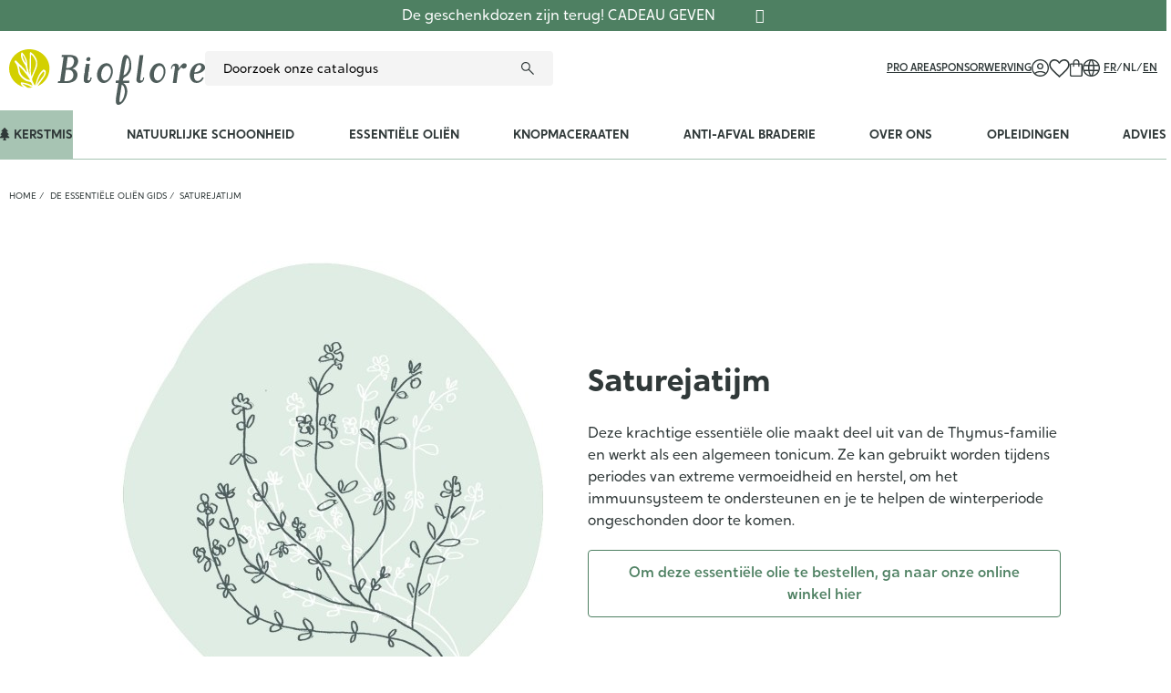

--- FILE ---
content_type: text/html; charset=utf-8
request_url: https://bioflore.be/nl/gids?id_product=1232&name=Saturejatijm
body_size: 166268
content:
<!doctype html>
<html lang="nl">

<head>
    
        
    <meta charset="utf-8">


    <meta http-equiv="x-ua-compatible" content="ie=edge">



    <title>Saturejatijm</title>
    <meta name="description" content="Ook borneol tijm genoemd, krachtige essentiële olie om de immuniteit te versterken en werkt als tonicum, fysiek, mentaal en sexueel.">
    <meta name="keywords" content="">
            
        
                                    <link rel="alternate" href="https://bioflore.be/fr/guide?id_product=1232&amp;name=Saturejatijm" hreflang="fr-be">
                                            <link rel="alternate" href="https://bioflore.be/nl/gids?id_product=1232&amp;name=Saturejatijm" hreflang="nl-be">
                                            <link rel="alternate" href="https://bioflore.be/en/guide?id_product=1232&amp;name=Saturejatijm" hreflang="en-gb">
                                    <link rel="alternate" href="https://bioflore.be/en/guide?id_product=1232&amp;name=Saturejatijm" hreflang="x-default">
                                        
    
<meta property="og:title" content="Bioflore | De essentiële oliën gids"/>
<meta property="og:description" content=""/>
<meta property="og:type" content="website"/>
<meta property="og:url" content="https://bioflore.be/nl/gids?id_product=1232&amp;name=Saturejatijm"/>
<meta property="og:site_name" content="Bioflore"/>

  <meta property="og:image" content="https://bioflore.behttps://bioflore.be/img/bioflore-logo-1627396594.jpg"/>

		<link rel="stylesheet" href="https://cdnjs.cloudflare.com/ajax/libs/font-awesome/5.9.0/css/all.min.css" media="all">
		<link rel="stylesheet" href="https://bioflore.be/themes/bioflore/assets/cache/theme-79a5311078.css" media="all">
	
	


<script type="application/ld+json">
  {
    "@context" : "http://schema.org",
    "@type" : "Organization",
    "name" : "Bioflore",
    "url" : "https://bioflore.be/nl/",
    "logo" : {
      "@type":"ImageObject",
      "url":"https://bioflore.behttps://bioflore.be/img/bioflore-logo-1627396594.jpg"
    }
  }
</script>

<script type="application/ld+json">
  {
    "@context":"http://schema.org",
    "@type":"WebPage",
    "isPartOf": {
      "@type":"WebSite",
      "url":  "https://bioflore.be/nl/",
      "name": "Bioflore"
    },
    "name": "Bioflore | De essentiële oliën gids",
    "url":  "https://bioflore.be/nl/gids?id_product=1232&amp;name=Saturejatijm"
  }
</script>



  <script type="application/ld+json">
    {
      "@context": "https://schema.org",
      "@type": "BreadcrumbList",
      "itemListElement": [
                  {
            "@type": "ListItem",
            "position": 1,
            "name": "Home",
            "item": "https://bioflore.be/nl/"
          },                  {
            "@type": "ListItem",
            "position": 2,
            "name": "De essentiële oliën gids",
            "item": "https://bioflore.be/nl/listing-gidsen"
          },                  {
            "@type": "ListItem",
            "position": 3,
            "name": "Saturejatijm",
            "item": "https://bioflore.be/nl/gids?id_product=1232&amp;name=Saturejatijm"
          }              ]
    }
  </script>

    



    <meta name="viewport" content="width=device-width, initial-scale=1">



    <link rel="icon" type="image/vnd.microsoft.icon" href="https://bioflore.be/img/favicon.ico?1627396651">
    <link rel="shortcut icon" type="image/x-icon" href="https://bioflore.be/img/favicon.ico?1627396651">



    


    

  <script type="text/javascript">
        var ZHPRODUCTPACK_HIDE_PRICE = "0";
        var adtm_activeLink = {"id":"","type":""};
        var adtm_isToggleMode = false;
        var adtm_menuHamburgerSelector = "#menu-icon, .menu-icon";
        var adtm_stickyOnMobile = false;
        var prestashop = {"cart":{"products":[],"totals":{"total":{"type":"total","label":"Totaal","amount":0,"value":"\u20ac\u00a00,00"},"total_including_tax":{"type":"total","label":"Totaal (incl. btw)","amount":0,"value":"\u20ac\u00a00,00"},"total_excluding_tax":{"type":"total","label":"Totaal (excl. btw)","amount":0,"value":"\u20ac\u00a00,00"}},"subtotals":{"products":{"type":"products","label":"Subtotaal","amount":0,"value":"\u20ac\u00a00,00"},"discounts":null,"shipping":{"type":"shipping","label":"Verzending","amount":0,"value":""},"tax":null},"products_count":0,"summary_string":"0 artikelen","vouchers":{"allowed":1,"added":[]},"discounts":[],"minimalPurchase":0,"minimalPurchaseRequired":""},"currency":{"id":1,"name":"Euro","iso_code":"EUR","iso_code_num":"978","sign":"\u20ac"},"customer":{"lastname":null,"firstname":null,"email":null,"birthday":null,"newsletter":null,"newsletter_date_add":null,"optin":null,"website":null,"company":null,"siret":null,"ape":null,"is_logged":false,"gender":{"type":null,"name":null},"addresses":[]},"country":{"id_zone":"9","id_currency":"0","call_prefix":"32","iso_code":"BE","active":"1","contains_states":"0","need_identification_number":"0","need_zip_code":"1","zip_code_format":"NNNN","display_tax_label":"1","name":"Belgium","id":3},"language":{"name":"Nederlands (Dutch)","iso_code":"nl","locale":"nl-NL","language_code":"nl-be","active":"1","is_rtl":"0","date_format_lite":"d-m-Y","date_format_full":"d-m-Y H:i:s","id":3},"page":{"title":"","canonical":null,"meta":{"title":"Bioflore | De essenti\u00eble oli\u00ebn gids","description":"","keywords":"","robots":"index"},"page_name":"module-wpkoilguide-frontoilguide","body_classes":{"lang-nl":true,"lang-rtl":false,"country-BE":true,"currency-EUR":true,"layout-full-width":true,"page-":true,"tax-display-enabled":true,"page-customer-account":false},"admin_notifications":[],"password-policy":{"feedbacks":{"0":"Erg zwak","1":"Zwak","2":"gemiddeld","3":"Sterk","4":"Erg sterk","Straight rows of keys are easy to guess":"Rechte rijen toetsen zijn gemakkelijk te raden","Short keyboard patterns are easy to guess":"Korte toetsenbordpatronen zijn gemakkelijk te raden","Use a longer keyboard pattern with more turns":"Gebruik een langer toetsenbordpatroon met meer beurten","Repeats like \"aaa\" are easy to guess":"Herhalingen zoals \"aaa\" zijn gemakkelijk te raden","Repeats like \"abcabcabc\" are only slightly harder to guess than \"abc\"":"Herhalingen zoals \"abcabcabc\" zijn slechts iets moeilijker te raden dan \"abc\"","Sequences like abc or 6543 are easy to guess":"Reeksen zoals \"abc\" of \"6543\" zijn gemakkelijk te raden","Recent years are easy to guess":"Recente jaren zijn gemakkelijk te raden","Dates are often easy to guess":"Datums zijn vaak gemakkelijk te raden","This is a top-10 common password":"Dit is een top-10 veelgebruikt wachtwoord","This is a top-100 common password":"Dit is een top-100 veelgebruikt wachtwoord","This is a very common password":"Dit is een veelgebruikt wachtwoord","This is similar to a commonly used password":"Dit is vergelijkbaar met een veelgebruikt wachtwoord","A word by itself is easy to guess":"Een woord op zich is gemakkelijk te raden","Names and surnames by themselves are easy to guess":"Namen en achternamen zijn op zichzelf gemakkelijk te raden","Common names and surnames are easy to guess":"Veelvoorkomende namen en achternamen zijn gemakkelijk te raden","Use a few words, avoid common phrases":"Gebruik een paar woorden, vermijd veelvoorkomende zinnen","No need for symbols, digits, or uppercase letters":"Geen symbolen, cijfers of hoofdletters nodig","Avoid repeated words and characters":"Vermijd herhaalde woorden en tekens","Avoid sequences":"Vermijd reeksen","Avoid recent years":"Vermijd recente jaren","Avoid years that are associated with you":"Vermijd jaren die aan jou zijn gekoppeld","Avoid dates and years that are associated with you":"Vermijd datums en jaren die aan jou zijn gekoppeld","Capitalization doesn't help very much":"Hoofdletters helpen niet veel","All-uppercase is almost as easy to guess as all-lowercase":"Geheel in hoofdletters is bijna net zo gemakkelijk te raden als geheel in kleine letters","Reversed words aren't much harder to guess":"Omgekeerde woorden zijn niet veel moeilijker te raden","Predictable substitutions like '@' instead of 'a' don't help very much":"Voorspelbare vervangingen zoals \"@\" in plaats van \"a\" helpen niet erg","Add another word or two. Uncommon words are better.":"Voeg nog een of twee woorden toe. Ongewone woorden zijn beter."}}},"shop":{"name":"Bioflore","logo":"https:\/\/bioflore.be\/img\/bioflore-logo-1627396594.jpg","stores_icon":"https:\/\/bioflore.be\/img\/logo_stores.png","favicon":"https:\/\/bioflore.be\/img\/favicon.ico"},"core_js_public_path":"\/themes\/","urls":{"base_url":"https:\/\/bioflore.be\/","current_url":"https:\/\/bioflore.be\/nl\/gids?id_product=1232&name=Saturejatijm","shop_domain_url":"https:\/\/bioflore.be","img_ps_url":"https:\/\/bioflore.be\/img\/","img_cat_url":"https:\/\/bioflore.be\/img\/c\/","img_lang_url":"https:\/\/bioflore.be\/img\/l\/","img_prod_url":"https:\/\/bioflore.be\/img\/p\/","img_manu_url":"https:\/\/bioflore.be\/img\/m\/","img_sup_url":"https:\/\/bioflore.be\/img\/su\/","img_ship_url":"https:\/\/bioflore.be\/img\/s\/","img_store_url":"https:\/\/bioflore.be\/img\/st\/","img_col_url":"https:\/\/bioflore.be\/img\/co\/","img_url":"https:\/\/bioflore.be\/themes\/bioflore\/assets\/img\/","css_url":"https:\/\/bioflore.be\/themes\/bioflore\/assets\/css\/","js_url":"https:\/\/bioflore.be\/themes\/bioflore\/assets\/js\/","pic_url":"https:\/\/bioflore.be\/upload\/","theme_assets":"https:\/\/bioflore.be\/themes\/bioflore\/assets\/","theme_dir":"https:\/\/bioflore.be\/themes\/bioflore\/","pages":{"address":"https:\/\/bioflore.be\/nl\/adres","addresses":"https:\/\/bioflore.be\/nl\/adressen","authentication":"https:\/\/bioflore.be\/nl\/aanmelden","manufacturer":"https:\/\/bioflore.be\/nl\/brands","cart":"https:\/\/bioflore.be\/nl\/winkelmandje","category":"https:\/\/bioflore.be\/nl\/index.php?controller=category","cms":"https:\/\/bioflore.be\/nl\/index.php?controller=cms","contact":"https:\/\/bioflore.be\/nl\/contact-opnemen","discount":"https:\/\/bioflore.be\/nl\/korting","guest_tracking":"https:\/\/bioflore.be\/nl\/bestelling-volgen-als-gast","history":"https:\/\/bioflore.be\/nl\/besteloverzicht","identity":"https:\/\/bioflore.be\/nl\/identiteit","index":"https:\/\/bioflore.be\/nl\/","my_account":"https:\/\/bioflore.be\/nl\/mijn-account","order_confirmation":"https:\/\/bioflore.be\/nl\/order-bevestiging","order_detail":"https:\/\/bioflore.be\/nl\/index.php?controller=order-detail","order_follow":"https:\/\/bioflore.be\/nl\/bestelling-volgen","order":"https:\/\/bioflore.be\/nl\/bestelling","order_return":"https:\/\/bioflore.be\/nl\/index.php?controller=order-return","order_slip":"https:\/\/bioflore.be\/nl\/bestel-bon","pagenotfound":"https:\/\/bioflore.be\/nl\/pagina-niet-gevonden","password":"https:\/\/bioflore.be\/nl\/wachtwoord-opvragen","pdf_invoice":"https:\/\/bioflore.be\/nl\/index.php?controller=pdf-invoice","pdf_order_return":"https:\/\/bioflore.be\/nl\/index.php?controller=pdf-order-return","pdf_order_slip":"https:\/\/bioflore.be\/nl\/index.php?controller=pdf-order-slip","prices_drop":"https:\/\/bioflore.be\/nl\/aanbiedingen","product":"https:\/\/bioflore.be\/nl\/index.php?controller=product","registration":"https:\/\/bioflore.be\/nl\/index.php?controller=registration","search":"https:\/\/bioflore.be\/nl\/zoeken","sitemap":"https:\/\/bioflore.be\/nl\/sitemap","stores":"https:\/\/bioflore.be\/nl\/winkels","supplier":"https:\/\/bioflore.be\/nl\/leverancier","new_products":"https:\/\/bioflore.be\/nl\/nieuwe-producten","brands":"https:\/\/bioflore.be\/nl\/brands","register":"https:\/\/bioflore.be\/nl\/index.php?controller=registration","order_login":"https:\/\/bioflore.be\/nl\/bestelling?login=1"},"alternative_langs":{"fr-be":"https:\/\/bioflore.be\/fr\/guide?id_product=1232&name=Saturejatijm","nl-be":"https:\/\/bioflore.be\/nl\/gids?id_product=1232&name=Saturejatijm","en-gb":"https:\/\/bioflore.be\/en\/guide?id_product=1232&name=Saturejatijm"},"actions":{"logout":"https:\/\/bioflore.be\/nl\/?mylogout="},"no_picture_image":{"bySize":{"small_default":{"url":"https:\/\/bioflore.be\/img\/p\/nl-default-small_default.jpg","width":98,"height":98},"cart_default":{"url":"https:\/\/bioflore.be\/img\/p\/nl-default-cart_default.jpg","width":125,"height":125},"pdt_180":{"url":"https:\/\/bioflore.be\/img\/p\/nl-default-pdt_180.jpg","width":180,"height":180},"pdt_300":{"url":"https:\/\/bioflore.be\/img\/p\/nl-default-pdt_300.jpg","width":300,"height":300},"pdt_360":{"url":"https:\/\/bioflore.be\/img\/p\/nl-default-pdt_360.jpg","width":360,"height":360},"medium_default":{"url":"https:\/\/bioflore.be\/img\/p\/nl-default-medium_default.jpg","width":452,"height":452},"home_default":{"url":"https:\/\/bioflore.be\/img\/p\/nl-default-home_default.jpg","width":500,"height":500},"pdt_540":{"url":"https:\/\/bioflore.be\/img\/p\/nl-default-pdt_540.jpg","width":540,"height":540},"large_default":{"url":"https:\/\/bioflore.be\/img\/p\/nl-default-large_default.jpg","width":1000,"height":1000}},"small":{"url":"https:\/\/bioflore.be\/img\/p\/nl-default-small_default.jpg","width":98,"height":98},"medium":{"url":"https:\/\/bioflore.be\/img\/p\/nl-default-pdt_360.jpg","width":360,"height":360},"large":{"url":"https:\/\/bioflore.be\/img\/p\/nl-default-large_default.jpg","width":1000,"height":1000},"legend":""}},"configuration":{"display_taxes_label":true,"display_prices_tax_incl":true,"is_catalog":false,"show_prices":true,"opt_in":{"partner":false},"quantity_discount":{"type":"discount","label":"Eenheidskorting"},"voucher_enabled":1,"return_enabled":0},"field_required":[],"breadcrumb":{"links":[{"title":"Home","url":"https:\/\/bioflore.be\/nl\/"}],"count":1},"link":{"protocol_link":"https:\/\/","protocol_content":"https:\/\/"},"time":1762617321,"static_token":"e343e558b11f2cb78d09a2f9f4094413","token":"c56712912504d6832be3b07bfbf5cea5","debug":false,"modules":{"bioflore":{"cartController":"https:\/\/bioflore.be\/nl\/module\/bioflore\/cart"},"wpkvatchecker":[]}};
        var psemailsubscription_subscription = "https:\/\/bioflore.be\/nl\/module\/ps_emailsubscription\/subscription";
        var zhProductPack = "https:\/\/bioflore.be\/nl\/module\/zhproductpack\/ajax?token=e343e558b11f2cb78d09a2f9f4094413";
      </script>



    <!-- emarketing start -->



<!-- emarketing end --><script async src="https://www.googletagmanager.com/gtag/js?id=G-8WJWV0QTCE"></script>
<script>
  window.dataLayer = window.dataLayer || [];
  function gtag(){dataLayer.push(arguments);}
  gtag('js', new Date());
  gtag(
    'config',
    'G-8WJWV0QTCE',
    {
      'debug_mode':false
      , 'anonymize_ip': true                }
  );
</script>


<script>
  var bpost_selected_pickup =  "Afhaalpunt";
  var bpost_maps_key = "";
  var BPOST_PLUGIN_URL =  "/modules/bpostshippingplatform/";
  var BPOST_LABEL_MANDATORY_POINT = "Selecteer een afhaalpunt of kies een andere verzendmethode";

  var BPOST_MONDAY = "Monday";
  var BPOST_TUESDAY = "Tuesday";
  var BPOST_WEDNESDAY = "Wednesday";
  var BPOST_THURSDAY = "Thursday";
  var BPOST_FRIDAY = "Friday";
  var BPOST_SATURDAY = "Saturday";
  var BPOST_SUNDAY = "Sunday";

  var BPOST_MAP = "Map";
  var BPOST_LIST = "List";

  var BPOST_SELECT = "Selecteer";
  var BPOST_SELECTED = "Selected";
  var BPOST_SEARCH = "Search";

  var BPOST_DISPLAYING = "Weergave van";
  var BPOST_COLLECTION = "inzamelpunten die het dichtst bij de aangegeven locatie liggen";

  var bpost_no_points_found = "Er worden voor dit adres geen ophaalpunten teruggekoppeld door de vervoerder";
  var bpost_geolocationfailed = "Kon het adres niet lokaliseren.";

  var bpost_options_text = "Kies afhaallocatie";
  var bpost_validate_text = "Selecteer";
  var bpost_icon_folder =  "/modules/bpostshippingplatform/views/img/markers/";

  var bpost_presta_version = "82";

  var bpost_ajax_pickup_points = "https://bioflore.be/nl/module/bpostshippingplatform/ajax";
  /** why the "smarty" thing finds this a good way to print a variable is beyond us.. no appropriate esccape options where found **/
  bpost_ajax_pickup_points = bpost_ajax_pickup_points.replace(/\&amp\;/g,"&");

  var bpost_carrier_pins = {"10":"10.png","15":"15.png","16":"16.svg","17":"17.svg","20":"20.svg","25":"25.svg","26":"26.png","27":"27.svg","30_1":"30_1.png","30_2":"30_2.png","30_3":"30_3.png","30_4":"30_4.png","30_8":"30_8.png","30_9":"30_9.png","30":"30.png","32":"32.png","36":"36.png","39":"39.png","42":"42.png","45":"45.png","54":"54.png","60":"60.png","61":"61.png","68_16":"68_16.svg","68_1":"68_1.svg","68_2":"68_2.svg","68_4":"68_4.svg","68_990":"68_990.svg","68":"68.svg","71_16":"71_16.svg","71_1":"71_1.svg","71_2":"71_2.svg","71_4":"71_4.svg","71_990":"71_990.svg","71":"71.svg","7":"7.png"}; /** we need the json to display the carrier ping for a pickup point destination, the pins are read from within our img/markers folder so no user input is needed here hence no risk of xss */
  var bpost_address = {"id":null,"id_shop_list":[],"force_id":false,"id_customer":null,"id_manufacturer":null,"id_supplier":null,"id_warehouse":null,"id_country":null,"id_state":null,"country":null,"alias":null,"company":null,"lastname":null,"firstname":null,"address1":null,"address2":null,"postcode":null,"city":null,"other":null,"phone":null,"phone_mobile":null,"vat_number":null,"dni":null,"date_add":null,"date_upd":null,"deleted":false,"peppol_identifier":null}; /** this variable is read from prestashop saved user shipping address */
  var bpost_carriers = [{"Id":68,"presta_id":1201,"hasPickup":false,"clones":[{"id":"1203","pb":1},{"id":"1202","pb":0},{"id":"1168","pb":0},{"id":"1188","pb":0},{"id":"1167","pb":1}],"pb":0}]; /** we need the json.. This variable is stored and read from the config, we control it always there is no user input here */


</script> <script type="text/javascript">
var referral_controller_url = "https://bioflore.be/nl/module/referralbyphone/default";
var id_customer = "";
</script><script type="text/javascript">
   var abfd_url = "https://bioflore.be/nl/module/amountbeforefreedelivery/ajax";
</script>


<meta name="google-site-verification" content="_yiptSCpo9_kxDIu5bk55RFcN1ExuRdS2gocReQPdTc" />


    <!-- Google Tag Manager -->
    <script>(function (w, d, s, l, i) {
            w[l] = w[l] || [];
            w[l].push({
                'gtm.start':
                    new Date().getTime(), event: 'gtm.js'
            });
            var f = d.getElementsByTagName(s)[0],
                j = d.createElement(s), dl = l != 'dataLayer' ? '&l=' + l : '';
            j.async = true;
            j.src =
                'https://www.googletagmanager.com/gtm.js?id=' + i + dl;
            f.parentNode.insertBefore(j, f);
        })(window, document, 'script', 'dataLayer', 'GTM-TDWNZT9');</script>
    <!-- End Google Tag Manager -->


<meta name="facebook-domain-verification" content="kve4tuqwz748m1mfq7sg3l8ztds4wk" />


    <script type="text/javascript">
        (function (e, t, o, n, p, r, i) {
            e.visitorGlobalObjectAlias = n;
            e[e.visitorGlobalObjectAlias] = e[e.visitorGlobalObjectAlias] || function () {
                (e[e.visitorGlobalObjectAlias].q = e[e.visitorGlobalObjectAlias].q || []).push(arguments)
            };
            e[e.visitorGlobalObjectAlias].l = (new
            Date).getTime();
            r = t.createElement("script");
            r.src = o;
            r.async = true;
            i = t.getElementsByTagName("script")[0];
            i.parentNode.insertBefore(r, i)
        })(window, document, "https://diffuser-cdn.app-us1.com/diffuser/diffuser.js", "vgo");
        vgo('setAccount', '650108235');
        vgo('setTrackByDefault', true);
        vgo('process');
    </script>



    <script>
        (function(h,o,t,j,a,r){
            h.hj=h.hj||function(){(h.hj.q=h.hj.q||[]).push(arguments)};
            h._hjSettings={hjid:4990856,hjsv:6};
            a=o.getElementsByTagName('head')[0];
            r=o.createElement('script');r.async=1;
            r.src=t+h._hjSettings.hjid+j+h._hjSettings.hjsv;
            a.appendChild(r);
        })(window,document,'https://static.hotjar.com/c/hotjar-','.js?sv=');
    </script>



    
</head>




<body id="module-wpkoilguide-frontoilguide"
      class="lang-nl country-be currency-eur layout-full-width page tax-display-enabled">

    <div id="wpk_banner_block" style="background-color: #4e8062; display: none;">
    <div id="wpk_text_banner">
                    <a href="/nl/135-koffertjes" target="_blank" style="color: #ffffff">De geschenkdozen zijn terug! CADEAU GEVEN</a>
                <a href="#" title="Fermer" rel="nofollow" class="fa fa-times"
           id="wpk_banner_close" style="color: #ffffff">
        </a>
    </div>
</div>


<svg xmlns="http://www.w3.org/2000/svg" height="0" width="0" aria-hidden="true" style="display: block; visibility: hidden;">
  <symbol id="sym_account" viewBox="0 0 19 19">
    <path id="uuid-b41c202f-2693-448d-b26d-34787a29db0c" d="m3.34,14.79c.9-.62,1.89-1.1,2.94-1.43,1.05-.32,2.13-.47,3.22-.47,1.09,0,2.18.15,3.22.47,1.05.33,2.04.81,2.94,1.43.64-.71,1.15-1.53,1.48-2.42.34-.92.51-1.89.5-2.86.04-2.17-.83-4.25-2.38-5.76-1.51-1.55-3.6-2.42-5.76-2.38-2.17-.04-4.25.82-5.76,2.38-1.55,1.51-2.41,3.6-2.38,5.76,0,.98.16,1.95.5,2.86.33.9.84,1.72,1.48,2.43m6.16-3.67c-1.92,0-3.49-1.54-3.5-3.47,0,0,0-.02,0-.03,0-1.93,1.55-3.49,3.47-3.5,0,0,.02,0,.03,0,1.93,0,3.49,1.55,3.5,3.47,0,0,0,.02,0,.03,0,1.93-1.55,3.49-3.47,3.5,0,0-.02,0-.03,0m0,7.88c-1.27,0-2.53-.24-3.7-.74-2.29-.96-4.11-2.78-5.07-5.07C.24,12.02,0,10.76,0,9.49c0-1.27.24-2.53.74-3.69C1.71,3.51,3.52,1.7,5.81.74,6.98.24,8.24,0,9.51,0c1.27,0,2.52.24,3.69.74,2.28.97,4.09,2.78,5.06,5.06.5,1.17.75,2.42.74,3.69,0,1.27-.24,2.53-.74,3.7-.96,2.28-2.78,4.1-5.06,5.07-1.17.5-2.42.75-3.69.74m0-1.36c.93,0,1.85-.16,2.73-.48.88-.32,1.71-.78,2.43-1.38-.75-.49-1.57-.87-2.43-1.14-.88-.27-1.81-.4-2.73-.4-.93,0-1.85.13-2.75.38-.86.24-1.68.63-2.41,1.15.73.6,1.55,1.06,2.43,1.38.87.32,1.8.48,2.72.48m0-7.88c1.18,0,2.14-.96,2.14-2.14,0-1.18-.96-2.14-2.14-2.14-1.18,0-2.14.96-2.14,2.14,0,1.18.96,2.14,2.14,2.14"/>
  </symbol>

  <symbol id="sym_cart" viewBox="0 0 14 19.02">
    <path id="uuid-539de119-3c55-4a6b-95e2-11767b4f8d9a" d="m1.67,19.02c-.45.01-.88-.17-1.19-.49C.16,18.21,0,17.78,0,17.34V6.07c0-.45.17-.88.49-1.19.31-.32.74-.5,1.19-.49h1.82v-.68c0-.95.34-1.88.98-2.59C5.11.39,6.03-.03,7,0c.93-.02,1.83.35,2.48,1.02.67.65,1.04,1.55,1.02,2.48v.89h1.82c.92-.01,1.67.72,1.68,1.64,0,.01,0,.02,0,.04v11.27c.01.92-.73,1.67-1.64,1.68-.01,0-.02,0-.04,0H1.67m0-1.36h10.64c.17-.01.31-.15.32-.32V6.07c-.01-.17-.15-.31-.32-.32h-1.82v1.83c0,.18-.07.36-.19.48-.12.13-.3.2-.48.2-.18,0-.36-.07-.48-.2-.13-.13-.2-.3-.2-.48v-1.83h-4.28v1.83c0,.18-.07.36-.19.48-.12.13-.3.2-.48.2-.18,0-.36-.07-.49-.2-.13-.13-.2-.3-.2-.48v-1.83h-1.82c-.08,0-.16.04-.22.1-.06.06-.1.14-.1.22v11.27c0,.08.04.16.1.22.06.06.14.1.22.1m3.18-13.27h4.28v-.89c0-1.18-.94-2.14-2.12-2.14,0,0-.02,0-.03,0-.57-.01-1.12.21-1.52.62-.41.4-.63.95-.62,1.52v.89Zm-3.5,13.27h0Z"/>
  </symbol>

  <symbol id="sym_heart" viewBox="0 0 21.31 19">
    <path id="uuid-63ee3006-855a-4f34-b8b4-34db5c56a736" d="m10.66,19l-1.05-.96c-1.92-1.72-3.51-3.19-4.76-4.41-1.05-1-2.04-2.08-2.94-3.22-.62-.76-1.12-1.62-1.49-2.53C.14,7.16,0,6.38,0,5.59c-.03-1.49.56-2.93,1.62-3.97C2.66.56,4.1-.03,5.59,0c.97,0,1.92.24,2.78.69.9.47,1.69,1.14,2.28,1.97.6-.83,1.38-1.5,2.28-1.97C13.8.24,14.75,0,15.72,0c1.49-.03,2.93.56,3.97,1.62,1.06,1.04,1.65,2.48,1.62,3.97,0,.77-.14,1.54-.4,2.27-.36.9-.86,1.73-1.47,2.48-.91,1.14-1.9,2.22-2.95,3.23-1.26,1.24-2.87,2.75-4.84,4.53l-1,.9Zm0-2.05c1.82-1.63,3.31-3.01,4.48-4.16.98-.95,1.92-1.94,2.79-2.99.59-.68,1.08-1.44,1.45-2.26.26-.61.4-1.28.41-1.95.04-2.21-1.72-4.03-3.93-4.07-.05,0-.09,0-.14,0-.67,0-1.33.14-1.93.44-.68.35-1.28.82-1.79,1.4l-1.03,1.2h-.63l-1.03-1.2c-.51-.58-1.13-1.06-1.82-1.41-.59-.28-1.24-.43-1.9-.43-1.08-.02-2.13.4-2.89,1.17-.78.76-1.2,1.81-1.18,2.9,0,.65.13,1.3.38,1.9.36.8.82,1.54,1.39,2.2.87,1.05,1.8,2.05,2.78,2.99,1.18,1.15,2.71,2.57,4.58,4.27"/>
  </symbol>

  <symbol id="sym_lang" viewBox="0 0 19 19">
    <path id="uuid-201ae71c-8ecf-4e74-91be-cb5dba8d6848" d="m9.5,19c-1.27,0-2.53-.25-3.69-.74-2.28-.96-4.1-2.78-5.06-5.06C.25,12.03,0,10.77,0,9.5c0-1.27.24-2.53.74-3.7C1.71,3.52,3.53,1.71,5.81.74,6.97.25,8.23,0,9.5,0c1.27,0,2.53.24,3.7.74,2.28.97,4.09,2.78,5.06,5.06.5,1.17.75,2.43.74,3.7,0,1.27-.25,2.53-.74,3.69-.97,2.28-2.78,4.1-5.06,5.07-1.17.5-2.43.75-3.7.74m0-1.41c.47-.54.83-1.16,1.06-1.84.35-.92.6-1.87.76-2.84h-3.63c.17.98.42,1.95.77,2.88.21.67.57,1.28,1.05,1.8m-1.68-.13c-.38-.62-.68-1.28-.89-1.97-.28-.84-.48-1.7-.61-2.58H2.12c.53,1.17,1.33,2.21,2.34,3.01.98.78,2.13,1.31,3.36,1.54m3.36,0c1.23-.23,2.39-.76,3.37-1.54,1.01-.8,1.81-1.83,2.34-3.01h-4.19c-.16.88-.38,1.74-.66,2.59-.22.68-.5,1.34-.85,1.96M1.64,11.57h4.53c-.05-.38-.08-.74-.09-1.1-.01-.35-.02-.69-.02-1.02,0-.33,0-.66.02-1,.01-.34.04-.68.09-1.01H1.64c-.1.34-.17.68-.22,1.03-.09.68-.09,1.38,0,2.06.05.35.12.69.22,1.03m5.92,0h3.88c.05-.39.08-.75.09-1.08.01-.33.02-.66.02-.98s0-.65-.02-.99-.04-.7-.09-1.07h-3.88c-.05.38-.08.73-.09,1.07-.01.34-.02.67-.02.99s0,.65.02.99.04.7.09,1.07m5.26,0h4.53c.1-.34.17-.68.22-1.03.04-.34.07-.69.07-1.03,0-.35-.02-.7-.07-1.05-.04-.34-.12-.68-.22-1.01h-4.53c.05.37.08.73.09,1.09.01.35.02.7.02,1.02s0,.66-.02,1c-.01.34-.04.68-.09,1.01m-.13-5.48h4.19c-.52-1.17-1.32-2.2-2.32-3.01-.99-.78-2.15-1.31-3.38-1.55.37.64.66,1.31.89,2.01.27.83.48,1.69.62,2.55m-5.01,0h3.63c-.17-.99-.43-1.96-.78-2.9-.21-.66-.56-1.27-1.03-1.78-.47.51-.82,1.12-1.03,1.78-.35.94-.62,1.91-.78,2.9m-5.57,0h4.19c.14-.87.35-1.72.62-2.55.22-.7.52-1.37.88-2.01-1.24.23-2.4.77-3.38,1.55-1,.8-1.79,1.83-2.32,3"/>
  </symbol>

  <symbol id="sym_search" viewBox="0 0 13.33 13.33">
    <path id="uuid-2a8109c1-eb3f-49bb-a645-0f96424337cc" d="m12.55,13.33l-4.96-4.96c-.42.32-.88.56-1.37.74-.49.17-1.02.26-1.54.26-1.25.02-2.45-.47-3.31-1.37C.47,7.13-.02,5.93,0,4.68c-.02-1.25.47-2.45,1.37-3.31C2.23.47,3.43-.02,4.68,0c1.25-.02,2.45.47,3.31,1.37.89.87,1.39,2.07,1.36,3.32,0,.53-.09,1.06-.27,1.56-.17.48-.42.94-.73,1.35l4.96,4.96-.77.77m-7.87-5.05c.96.02,1.88-.36,2.55-1.05.69-.67,1.06-1.59,1.05-2.55.02-.96-.36-1.88-1.05-2.55-.67-.69-1.59-1.06-2.55-1.04-.96-.02-1.88.36-2.55,1.04-.69.67-1.06,1.59-1.04,2.55-.02.96.36,1.88,1.04,2.55.67.69,1.59,1.06,2.55,1.05"/>
  </symbol>

  <symbol id="sym_close" viewBox="0 0 15.557 15.556">
    <g id="icone_menu" transform="translate(327.636 -52.793)">
      <line id="Ligne_21" data-name="Ligne 21" x2="20" transform="translate(-326.929 67.642) rotate(-45)" fill="none" stroke-width="2"/>
      <line id="Ligne_113" data-name="Ligne 113" x2="20" transform="translate(-326.928 53.5) rotate(45)" fill="none" stroke-width="2"/>
    </g>
  </symbol>

  <symbol id="sym_menu" viewBox="0 0 22 18">
    <g id="icone_menu" transform="translate(-10 -56.64)">
      <line id="Ligne_21" data-name="Ligne 21" x2="22" transform="translate(10 65.64)" fill="none" stroke-width="2"/>
      <line id="Ligne_51" data-name="Ligne 51" x2="22" transform="translate(10 57.64)" fill="none" stroke-width="2"/>
      <line id="Ligne_52" data-name="Ligne 52" x2="22" transform="translate(10 73.64)" fill="none" stroke-width="2"/>
    </g>
  </symbol>

  <symbol id="sym_chevron" viewBox="0 0 10.121 17.414">
    <path id="Tracé_1167" data-name="Tracé 1167" d="M0,0,8,8l8-8" transform="translate(0.707 16.707) rotate(-90)" fill="none"/>
  </symbol>

  <symbol id="sym_chevron_v" viewBox="0 0 17.41 10.12">
    <path id="Tracé_1167" d="M.71.71l8,8L16.71.71" fill="none"/>
  </symbol>

  <symbol id="sym_arrow" viewBox="0 0 30.902 19.354">
    <g id="Fleche" transform="translate(-1444.301 -847.25)">
      <path id="Tracé_42" data-name="Tracé 42" d="M0,0,9.323,9.323,18.647,0" transform="translate(1465.172 866.25) rotate(-90)" fill="none"/>
      <line id="Ligne_72" data-name="Ligne 72" x1="30.283" transform="translate(1444.301 856.927)" fill="none"/>
    </g>
  </symbol>

  <symbol id="sym_cart_add" viewBox="0 0 23.25 22.34">
    <g id="Groupe_254"><g id="Groupe_253"><path id="Tracé_979" d="M1.67,22.34c-.45.01-.88-.17-1.19-.49C.16,21.54,0,21.11,0,20.66v-11.27c0-.45.17-.88.49-1.19.31-.32.74-.5,1.19-.49h1.82v-.68c0-.95.34-1.88.98-2.59.63-.74,1.56-1.15,2.52-1.12.93-.02,1.83.35,2.48,1.02.67.65,1.04,1.55,1.02,2.48v.89h1.82c.92-.01,1.67.72,1.68,1.64,0,.01,0,.02,0,.04v11.27c.01.92-.73,1.67-1.64,1.68-.01,0-.02,0-.04,0H1.67M1.68,20.98h10.64c.17-.01.31-.15.32-.32v-11.27c-.01-.17-.15-.31-.32-.32h-1.82v1.83c0,.18-.07.36-.19.48-.12.13-.3.2-.48.2-.18,0-.36-.07-.48-.2-.13-.13-.2-.3-.2-.48v-1.83h-4.28v1.83c0,.18-.07.36-.19.48-.12.13-.3.2-.48.2-.18,0-.36-.07-.49-.2-.13-.13-.2-.3-.2-.48v-1.83h-1.82c-.08,0-.16.04-.22.1-.06.06-.1.14-.1.22v11.27c0,.08.04.16.1.22.06.06.14.1.22.1M4.86,7.71h4.28v-.89c0-1.18-.94-2.14-2.12-2.14,0,0-.02,0-.03,0-.57-.01-1.12.21-1.52.62-.41.4-.63.95-.62,1.52v.89ZM1.36,20.98h0Z" stroke-width="0"/></g></g><path id="Tracé_1309" d="M19.87,4.77h3.17c.14,0,.22-.09.22-.25v-.9c0-.16-.07-.25-.22-.25h-3.17V.23c0-.16-.07-.23-.23-.23h-.92c-.16,0-.23.07-.23.23v3.13h-3.17c-.16,0-.23.09-.23.25v.9c0,.16.07.25.23.25h3.17v3.17c0,.16.07.23.23.23h.92c.16,0,.23-.07.23-.23v-3.17Z" stroke-width="0"/>
  </symbol>

  <symbol id="sym_check" viewBox="0 0 16.04 11.44">
    <path id="Tracé_1012" d="M.5,5.32l5.88,5.41L15.54.5" fill="none" stroke-linecap="round" stroke-miterlimit="10"/>
  </symbol>

  <symbol id="sym_heart" viewBox="0 0 22.43 20">
    <g id="Groupe_251"><path id="Tracé_978" d="M11.22,20l-1.12-1.01c-2.02-1.81-3.69-3.36-5.01-4.64-1.11-1.06-2.14-2.19-3.09-3.39-.65-.8-1.18-1.7-1.56-2.66C.15,7.53,0,6.71,0,5.89-.03,4.32.59,2.81,1.71,1.71,2.8.59,4.32-.03,5.89,0c1.02,0,2.02.25,2.93.73.95.49,1.77,1.21,2.4,2.07.63-.87,1.45-1.58,2.4-2.07C14.52.25,15.52,0,16.55,0c1.57-.03,3.08.59,4.18,1.71,1.12,1.1,1.74,2.61,1.71,4.18,0,.82-.14,1.63-.42,2.39-.38.95-.9,1.83-1.55,2.61-.96,1.2-2,2.33-3.11,3.4-1.32,1.3-3.02,2.89-5.09,4.76l-1.05.94ZM11.22,17.84c1.91-1.71,3.48-3.17,4.72-4.38,1.04-1,2.02-2.05,2.94-3.15.62-.72,1.13-1.52,1.53-2.38.28-.65.43-1.34.43-2.05.04-2.33-1.81-4.24-4.14-4.29-.05,0-.1,0-.15,0-.7,0-1.4.15-2.03.46-.71.37-1.35.87-1.88,1.47l-1.08,1.27h-.66l-1.08-1.27c-.54-.61-1.19-1.11-1.92-1.48-.63-.3-1.31-.45-2-.45-1.14-.02-2.24.42-3.04,1.23-.82.8-1.27,1.91-1.24,3.05,0,.69.14,1.37.4,2,.37.84.87,1.62,1.46,2.32.91,1.1,1.89,2.15,2.93,3.14,1.24,1.21,2.85,2.71,4.82,4.49" stroke-width="0"/></g>
  </symbol>

  <symbol id="sym_heart_full" viewBox="0 0 22.43 20">
    <g id="Groupe_251"><path id="Tracé_978" d="M11.22,20l-1.12-1.01c-2.02-1.81-3.69-3.36-5.01-4.64-1.11-1.06-2.14-2.19-3.09-3.39-.65-.8-1.18-1.7-1.56-2.66C.15,7.53,0,6.71,0,5.89-.03,4.32.59,2.81,1.71,1.71,2.8.59,4.32-.03,5.89,0c1.02,0,2.02.25,2.93.73.95.49,1.77,1.21,2.4,2.07.63-.87,1.45-1.58,2.4-2.07C14.52.25,15.52,0,16.55,0c1.57-.03,3.08.59,4.18,1.71,1.12,1.1,1.74,2.61,1.71,4.18,0,.82-.14,1.63-.42,2.39-.38.95-.9,1.83-1.55,2.61-.96,1.2-2,2.33-3.11,3.4-1.32,1.3-3.02,2.89-5.09,4.76l-1.05.94Z" stroke-width="0"/></g>
  </symbol>

  <symbol id="sym_question" viewBox="0 0 20 20">
    <path id="Tracé_1902" data-name="Tracé 1902" d="M9.95,16a1.24,1.24,0,1,0-.887-.363A1.2,1.2,0,0,0,9.95,16m-.9-3.85H10.9a3.641,3.641,0,0,1,.187-1.3,4.382,4.382,0,0,1,1.063-1.3,7.486,7.486,0,0,0,1.025-1.238A2.567,2.567,0,0,0,13.55,6.9a2.5,2.5,0,0,0-1.025-2.15A4,4,0,0,0,10.1,4a3.458,3.458,0,0,0-2.312.75A3.965,3.965,0,0,0,6.55,6.55L8.2,7.2a2.723,2.723,0,0,1,.562-.975A1.644,1.644,0,0,1,10.1,5.7a1.549,1.549,0,0,1,1.2.437,1.4,1.4,0,0,1,.4.963,1.63,1.63,0,0,1-.3.938,4.038,4.038,0,0,1-.75.812A6.242,6.242,0,0,0,9.3,10.325a4.547,4.547,0,0,0-.25,1.825M10,20a9.723,9.723,0,0,1-3.9-.788A9.978,9.978,0,0,1,.788,13.9,9.723,9.723,0,0,1,0,10,9.723,9.723,0,0,1,.788,6.1,9.978,9.978,0,0,1,6.1.788,9.723,9.723,0,0,1,10,0a9.723,9.723,0,0,1,3.9.788A9.978,9.978,0,0,1,19.212,6.1,9.723,9.723,0,0,1,20,10a9.723,9.723,0,0,1-.788,3.9A9.978,9.978,0,0,1,13.9,19.212,9.723,9.723,0,0,1,10,20m0-2a7.722,7.722,0,0,0,5.675-2.325A7.722,7.722,0,0,0,18,10a7.722,7.722,0,0,0-2.325-5.675A7.722,7.722,0,0,0,10,2,7.722,7.722,0,0,0,4.325,4.325,7.722,7.722,0,0,0,2,10a7.722,7.722,0,0,0,2.325,5.675A7.722,7.722,0,0,0,10,18" transform="translate(0 0)"/>
  </symbol>

  <svg id="sym_wave" viewBox="0 0 320 126.66">
    <path d="M320,0v61.53c-75.74,3.02-158.08,48.82-231.43,62.84-35,6.69-65.49-1.91-88.57-17.92V0h320Z" stroke-width="0"/>
  </svg>


    <symbol id="sym_instagram" viewBox="0 0 15.98 16.05">
    <g id="uuid-971ba42e-d278-4f33-9cda-9839e01628ad"><g id="uuid-80f22965-2902-44b0-960b-b55916c5a685"><path id="uuid-d53d1f38-a001-4418-b5bc-1aff2d248855" d="M7.99,3.91c-2.27,0-4.09,1.84-4.09,4.11s1.83,4.11,4.09,4.11,4.09-1.84,4.09-4.11-1.83-4.11-4.09-4.11Zm0,6.79c-1.46,0-2.66-1.2-2.66-2.67s1.19-2.67,2.66-2.67,2.66,1.2,2.66,2.67-1.2,2.67-2.66,2.67h0ZM13.21,3.74c0,.53-.43,.96-.96,.96s-.96-.43-.96-.96,.43-.96,.96-.96,.96,.43,.96,.96Zm2.71,.97c-.06-1.28-.35-2.42-1.29-3.36C13.69,.41,12.56,.12,11.28,.06,9.96-.02,6.01-.02,4.69,.06c-1.28,.06-2.41,.35-3.35,1.29C.41,2.29,.12,3.42,.06,4.71-.02,6.03-.02,10,.06,11.33c.06,1.28,.35,2.42,1.29,3.36,.94,.94,2.07,1.23,3.35,1.3,1.32,.08,5.27,.08,6.59,0,1.28-.06,2.41-.35,3.35-1.3,.93-.94,1.23-2.08,1.29-3.36,.07-1.32,.07-5.29,0-6.61h0Zm-1.7,8.02c-.28,.7-.82,1.24-1.52,1.52-1.05,.42-3.55,.32-4.71,.32s-3.66,.09-4.71-.32c-.7-.28-1.24-.82-1.52-1.52-.42-1.06-.32-3.56-.32-4.73s-.09-3.68,.32-4.73c.28-.7,.82-1.24,1.52-1.52,1.05-.42,3.55-.32,4.71-.32s3.66-.09,4.71,.32c.7,.28,1.24,.82,1.52,1.52,.42,1.06,.32,3.56,.32,4.73s.1,3.68-.32,4.73Z"/></g></g>
  </symbol>
  <symbol id="sym_facebook" viewBox="0 0 8.25 16.07">
    <g id="uuid-fa3c21dc-b9a3-4b82-89be-98b9bb83c6ef"><g id="uuid-353cbef1-b5a9-402c-88a1-6362b18a965d"><path id="uuid-1a020309-4114-4c52-922b-89c30a3026d2" d="M2.4,16.07v-7.19H0v-2.86H2.4V3.78C2.4,1.33,3.88,0,6.06,0c1.04,0,1.93,.08,2.19,.11V2.67h-1.51c-1.18,0-1.41,.56-1.41,1.39v1.97h2.67l-.37,2.86h-2.3v7.19"/></g></g>
  </symbol>
  <symbol id="sym_youtube" viewBox="0 0 16 12">
    <path d="M13.08.12C10.67-.04,5.32-.04,2.92.12.33.3.02,1.87,0,6c.02,4.12.32,5.7,2.92,5.88,2.4.16,7.75.16,10.15,0,2.6-.18,2.9-1.75,2.92-5.88-.02-4.12-.32-5.7-2.92-5.88ZM6,8.67V3.33l5.33,2.66-5.33,2.67Z" stroke-width="0"/>
  </symbol>

</svg>
<svg xmlns="http://www.w3.org/2000/svg" height="0" width="0" aria-hidden="true" style="display: block; visibility: hidden;">
  <symbol id="sym_drawing_olives" viewBox="0 0 367.324 428.121">
    <path id="Tracé_556" data-name="Tracé 556" d="M344.554,382.9l-5.393-5.393c-.906-1.665-.235-2.829-1.2-4.195l-16.179-15.58c-6.542-8.679-14.569-16.049-20.973-24.568-2.3-3.061-4.217-7.226-7.191-9.588,1.124-3.967,5.351-5.67,7.79-8.389,6.082-6.776,12.8-12.7,19.175-19.175,2.142-2.177,8.489-8.259,5.992-12.584l-.6-1.8c-7.153.152-10.117,4.729-13.782,8.389-8.561,8.551-14.811,18.3-20.973,29.362-4.537-1.593-14.594-12.409-16.778-16.778,3.693-1.883,4.7-4.781,7.191-7.79.185-9.635-3.141-10.057-7.79-14.381-.484-.617-.222-.147-.6-1.2,18.965-8.9,39.2-26.788,50.335-43.743,3.54-5.393,9.95-11.737,10.187-19.774h-2.4c-14.174,15.055-28.166,30.7-40.747,47.339-4.851,6.417-13.076,9.8-18.576,15.58-5.975-.674-8.619-4.135-15.58-4.195l-.6-8.988h1.8c1.68,3.193,4.459,4.594,4.794,8.988h.6l.6-.6c-.732-4.337-3.663-6.2-5.393-9.588,6.631-4.227,14.6-11.88,20.374-17.378l7.191-7.79c5.708-4.312,15.58-13.018,19.774-18.576,4.172-5.528,8.319-10.8,13.782-14.981a9.41,9.41,0,0,0-.6-3c-9.877-1.835-15.47,4.609-21.572,8.389-12.017,7.443-26.883,11.066-38.95,18.576-2.262,1.408-4.339,4.015-6.591,5.393-1.623.994-4.367.781-5.992,1.8-5.171-.035-8.691-7.273-9.588-11.385-.484-.617-.222-.147-.6-1.2,7.585-3.87,15.243-8.891,22.171-13.183,2.18-1.351,4.6-1.511,6.591-3,2.642-1.97,2.662-6.434,5.393-8.389v-1.2l-.6-.6a78.266,78.266,0,0,0-13.183,1.8c-4.959,1.024-11.375-1.486-15.58-2.4-5.031-1.089-9.37.672-12.584-1.8h-2.4v1.2a130.7,130.7,0,0,0,39.549,3v.6l-7.79,2.4c-7.033,1.663-28.3-2.329-31.759-4.794-1.982-1-6.791-14.871-4.195-18.576,2.267-5.8,13.091-7.792,17.377-11.984,13.081-12.791,32.231-34.995,36.553-55.728l-.6-.6c-5,1.168-13.672,20.169-16.778,25.167C252.645,144.1,246.211,149.9,240.888,157c-2.906,3.875-5.745,9.121-9.588,11.984-4.312,3.213-9.747,4.924-13.782,8.389-1.388-.135-1.69-.117-2.4-.6-.589-.514.317-.574.6-2.4-5.5-.277-5.708-4.244-8.389-7.191v-4.195c1.126-2.417,5.415-2.9,7.79-4.195,3.128-1.71,10.354-6.931,12.584-9.588,3.625-4.317,5.82-9.638,8.988-14.381,3.411-5.106,8.117-9.8,11.385-14.981,4.177-6.621,7.483-13.959,11.385-20.374,2.906-4.774,3.88-10.551,7.191-14.981.025-3.019-.292-4.312-1.2-5.992-7.945,1.288-13.8,18.913-17.378,25.767-7.343,14.074-17.008,26.473-25.767,38.95-2.614,3.725-4.062,8.844-7.79,11.385l-3.6,1.2c-1.915,1.3-2.23,3.231-4.794,4.195-.644.454-.554.377-1.8.6.025-2.789-.03-6.072-1.2-7.79-.849-1.391-2.629-1.323-4.195-1.8-1.98-8.679-8.941-17.15-11.385-27.564,22.271-13.17,46.532-36.618,60.522-58.125h.6c-3.223,13.173-19.55,23.118-26.965,32.957-4.547,6.035-9.508,13.55-15.58,17.977-4.339,3.163-11.273,5.246-14.381,9.588h-.6v.6c5.106-1.448,12.159-6.027,15.58-9.588h.6c-.275,6.534-2.879,17.288-6.591,20.973-1.208,1.2-3.413,1.366-4.794,2.4h-.6v.6c11.672-.412,8.4-13.662,13.183-20.973-.1-4.824,1.381-6.1,4.195-7.79l.6-.6c5.7,12.971-5.091,32.623-11.984,37.152v1.2c5.648-1.913,13.912-16.831,14.381-24.568.267-4.382.769-11.922-1.2-14.381.961-4.412,5.44-6.459,7.79-9.588,8.409-11.2,25.6-22.646,28.763-37.751-.484-.617-.222-.147-.6-1.2-5.3,1.086-7.995,7.588-10.786,11.385-4.087,5.56-10.8,15.123-16.179,19.175-5.228,3.94-11.862,8.439-15.58,13.782h-.6c2.09-5.57,8.01-9.945,11.385-14.381l1.8-4.794c4.192-6.864,12.6-18.164,12.584-28.164h-1.8c-7.183,15.013-13.363,30.5-22.771,43.144L195.347,115.65c-2.664,1.977-6.112,3.044-8.389,5.393-3.4-1.805-2.524-7.168-3-7.79-.4-.522-1.97-.587-2.4-1.2-4.042-5.8-5.44-13.557-10.786-17.977,2.175-9.55,9.2-18.893,15.58-24.568,1.885-1.678,4.522-2.749,5.992-4.794,1.456-2.027,1.538-5.1,3-7.191-.152-2.09-.21-2.522-1.2-3.6-.617-.484-.147-.222-1.2-.6-5.6,5.765-12.431,10.354-16.778,17.377-3.193,5.161-3.358,13.567-6.591,18.576v1.2h-.6c-1.913-2.924-4.834-5.306-5.992-8.988-5.053-16.074,10.749-36.325,16.179-44.942,2.916-4.627,3.977-10.4,7.191-14.981.085-2.672.167-4.212-1.2-5.393l-.6-.6c-8.581,12.8-22.463,28.863-24.568,47.339-1.62-2.831.969-9.715,1.8-12.584,3.4-11.782,6.512-23.959,15.58-29.961v-3c-8.08.652-19.21,13.962-22.771,19.774L151,46.739v.6h-.6c-.075-19.23.075-35.544-7.79-46.739V0c-1.456.791-.422-.28-1.2,1.2-1.024,2.23-.092,11.79,0,16.179.247,11.767,1.625,36.915,7.191,43.144v3c-5.675-1.875-9.785-6.087-14.381-8.988-10.958-6.916-21.592-13.365-31.759-20.973C96.615,29.177,92.041,23.163,85.09,19.774l-.6.6c1.828,5.74,8.08,9.895,12.584,13.183,8.7,6.349,18.029,11.433,27.564,17.377,4.654,2.9,8.654,7.113,13.782,9.588v.6c-11.026-.634-17.68-5.051-25.767-8.389-11.24-4.639-21.759-7.508-30.56-14.381a10.944,10.944,0,0,0-3.6.6c1.061,6.971,9.575,9.171,14.981,11.984,10,5.206,22.366,8.394,34.156,11.984l9.588.6c5.885,1.408,13.63,3.348,18.576,5.992-.062,1.518-.072,2.22-.6,3-.552,1.615-1.029,1.755-1.8,3-7.837-2.3-19.233.739-23.969,5.393-.454.644-.377.554-.6,1.8,6.734-.434,18.089-6.477,24.568-4.794,6,1.558,18.174,19.088,21.572,24.568,2.145,3.458,2.761,7.331,5.393,10.187-2.669,4.334-10.644-.459-13.782-1.8-8.674-3.7-26.476-10.629-31.759-17.377h-1.2c5.443,7.9,24.99,15.013,34.755,19.175v.6c-12.821-2.814-23.657-6.562-33.557-12.584-4-2.434-7.752-7-13.183-7.79,1.543,1.526,3.5,1.73,5.393,3,9.745,6.5,19.3,13.315,31.759,17.377,7.65,2.492,17.03,1.159,22.771,5.393,3.618,1.341,3.665,6.369,5.992,8.988-.24,1.231-.15,1.154-.6,1.8-.644.454-.554.377-1.8.6v-1.8a7.211,7.211,0,0,0-4.794,1.8h-1.2a10.093,10.093,0,0,1,3.6-3v-1.2c-3.513.664-4.986,3.253-7.79,4.195H155.8c-12.134-3.488-27.075-13.32-36.553-20.374-6.584-4.9-16.326-18.516-25.167-19.774v1.8c17.105,11.2,27.874,30.106,44.942,41.346v.6c-4.442-1.026-8.244-2.941-11.984-4.195l-6.591-1.2c-3.78-1.913-6.267-5.877-11.385-6.591.282,3.128,1.565,4.155,3.6,5.393v1.2c-6.8-.512-19.4-2.384-23.969-5.393a8.43,8.43,0,0,0-2.4.6c.387,1.034.117.587.6,1.2,2.045,1.531,13.235,4.492,16.179,4.794l-1.2,1.2c1.1,5.655,10.484,10.913,14.981,13.782,16.579,10.574,33.117,18.124,55.129,23.969,6.589,1.75,26.583,4.849,31.759,0,2.7.684,3.143,2.557,4.794,4.195v1.2c-22.136.572-44.415,3.251-58.724,11.984a8.429,8.429,0,0,0,.6,2.4c12.319-.167,21.163-3.628,31.16-5.992h8.389c5.011-1.106,14.836-2.846,18.576-5.393,4.05.642,7.972,13.555,10.786,16.778-.24,1.231-.15,1.156-.6,1.8-2.489,1.7-6.015.3-9.588,1.2-8.072,2.03-16.751,5.867-25.767,5.992-3.343.045-9.782.854-11.984-.6a17.316,17.316,0,0,0-5.393.6l.6,1.8c12.539,2.682,42.15,1.883,49.736-4.195h2.4v.6c-2.924,2.015-4.327,5.852-7.191,7.79-4.856,3.288-12.956,2.145-19.175,4.195-3.031,1-6.729,3.1-10.187,3.6v1.2c7.333-.237,14.027-2.6,20.374-4.195l12.584-1.2c3.353-1.271,5.348-4.919,7.79-7.191l.6-.6c1.281,4.721,4.674,11.635,7.79,14.981-2.986,2.242-12.861.589-18.576.6-9.922.017-22.636,1.069-29.362,4.794l.6,1.8c8.134-.122,13.365-1.947,20.374-3,4.142-.619,9.682,1.241,14.981,1.2,4.809-.04,9.39-3.443,12.584-1.8,3.875,2,5.331,10.054,8.389,13.183-.387,1.034-.117.587-.6,1.2-4.939,3.286-12.911.854-19.774,2.4-10.6,2.384-22.336-.117-31.759-2.4-4.886-1.181-10.382-.809-14.981-1.8-8.951-1.925-22.89.509-29.362-3.6a22.149,22.149,0,0,0-6.591.6c1.78,4.8,9.028,5.258,13.183,7.79,9.093,5.54,22.011,10.384,33.557,13.183,9.87,2.392,22.988-1.868,31.759-2.4v.6c-8.644,2.107-17.3,13.013-10.786,22.77,4.367,6.539,22.149,11.7,33.557,11.385v3.6c-6.384-.215-11.647.2-13.183,4.794-1.778,2.489-1.418,8.007,0,10.786,2.035,3.99,15.213,14.214,22.771,12.584C253.132,316.5,261,313.516,264.857,311c2.881-1.885,4.442-4.661,8.389-5.992.617-.484.147-.222,1.2-.6.919,1.546,1.313,3.039,2.4,4.794,2.876,4.656,10.589,6.412,12.584,11.984l.6.6a264.9,264.9,0,0,1-41.946,12.584c-11.228,2.512-25.462-6.125-35.354.6l-1.8.6.6.6c1.448.894,9.692-2.3,13.782-2.4v.6c-5.565,1.528-4.1,5.86-7.191,9.588-1.273.859-4.392.684-6.591.6v1.2c1.975-.052,4.292-.142,5.393.6h1.2c-.692,12.836.692,21.612,8.988,26.965v.6c-8.918.012-11.54-3.256-16.778-6.591.03-14.893,2.514-32.528-3-44.343-5.565.552-3.765,5.306-5.992,8.988.262,5.363-.027,6.841-3.6,8.389.672,2.542,1.353,1.705,3,3,2.067,3.133.859,9.088,3,11.984v1.2h.6c-1.81-13.622-2.8-19.585.6-32.358l1.8-.6c1.273,2.677,4.5,21.362,2.4,24.568v17.377c-9.3-3.153-12.319-13.84-16.179-22.771-3.064-7.088-7.887-14.162-10.786-20.973-3.7-8.7-4.387-15.71-8.988-23.37-1.034-.387-.587-.117-1.2-.6h-3a32.148,32.148,0,0,0,1.8,16.778c4.694,11.645,16.99,40.385,25.767,46.739-.24,1.231-.15,1.154-.6,1.8v.6c-5.7-1.755-14.536-11.607-16.778-16.778-2.06-4.751-2.182-9.752-4.195-14.381-2.127-4.894-5.738-9.405-8.389-13.782h-1.8c1.665,20.853,10.466,23.4,16.778,37.751-6.182-2.9-23.707-12.027-23.969-19.774a8.6,8.6,0,0,0-3-.6c-3.426-14.087,1.183-24.3,1.2-38.35.007-6.219.854-15.56-1.8-19.774-.617-.484-.147-.222-1.2-.6-3.343,9.792.677,28.213-1.8,38.95-.7,3.044-1.573,10.124,0,12.584v3c-2.564-.886-10.546-10.644-11.385-13.183-.781-2.364.794-3.213,0-4.794-.889-1.481-.742-1.114-3-1.2-.652-2.619-3.593-6.462-2.4-10.187.307-.954,2.025-2.057,2.4-3l4.195-19.175c2.632-6.224,7.058-11.018,7.191-20.374h-2.4l-5.992,19.175-7.79,7.79c-1.074,2.4-1.466,12.137,0,14.381v3h-.6c-1.041-2.265-1.548-6.177-3-8.389v-.6c-1.93.767-2.067,1.91-3.6,3-1.548-3.778-2.4-10.127-5.393-12.584.921-3.96,4.479-5.455,5.992-8.988,3.128-7.3,2.24-15.393,4.794-23.969.884-2.969,4.507-10.836,1.8-14.981v-1.2h-1.8c-.117,6.02.122,12.546-1.8,17.377-.759,1.908-3.148,3.7-4.195,5.393-3.683,5.95-7.792,13.929-7.79,22.771l-3.6-.6c-1.992-4.314-3.735-8.534-6.591-11.984l5.992-19.175c2.1-8.849-.335-30.68-3-37.152-1.5-3.648-4.539-6.484-6.591-9.588h-1.2l-.6.6c.285,23.937,14.366,46.914,1.2,67.113h-1.8c-.547-6.2-4.956-7.94-6.591-12.584-.839-2.379.1-3.283-1.2-4.794v-.6c-1.818.649-1.775.552-2.4,2.4h-1.2l1.2-1.2c-.534-4.237-3.151-4.711-4.195-8.389-1.129-2.716,5.52-20.259,6.591-25.767h-.6c-.617-.484-.147-.222-1.2-.6-1.533,3.765-1.3,9.163-3,13.183-1.134,2.687-3.835,4.329-4.794,7.191-3.113-1.95-4.4-1.738-7.79,0a6.973,6.973,0,0,0-1.2-1.8C74.776,227.438,86.4,209.5,77.9,197.744c-.644-.454-.554-.377-1.8-.6-.087,6.611-1.488,34.133-4.195,37.152-.362.729-11.775-8.484-14.381-10.187.182-10.279,5.995-17.043,1.8-25.767l-1.2-.6c-.974,2.776-.132,9.86-1.8,12.584.095,6.479-2.165,3.618-5.393,6.591-2.434-3.818-.21-11.915-1.8-16.179-2.514-6.746-9.96-16.039-13.782-22.771h-1.2c.352,8.4,4.984,13.72,7.191,20.374,2.6,7.835,2.352,14.022,7.191,19.175v.6c-9.2-1.5-12.112-8.571-18.576-12.584-2.642-1.64-6.844-1.256-9.588-3a19.734,19.734,0,0,0-5.992.6c.629,5.545,4.587,3.72,8.988,5.393,3.523,1.338,7.423,4.255,10.786,5.992,1.393.719,2.754.347,4.195,1.2,1.69,1,2.562,3.605,4.195,4.794l-.6,1.2c-10.666,4.519-26.708,5.91-41.346,5.992l-.6.6c3.755,10.5,26.758,2.914,34.755,1.2,5.855-1.256,10.521.4,14.381-2.4,2.334,1.216,2.115,4.951,4.195,5.992,1.243.622,2.4-.477,3-.6,4.157,2.327,6.2,7.827,10.786,10.187-2.354,1.8-7.872,1.218-11.984,1.2-9.011-.045-21.35-2.886-25.167-8.389h-2.4c2.6,7.513,23.187,12.361,34.156,10.187,2.477-.492,5.535.5,7.191-.6,4.329.272,8.973,4.649,11.385,7.191,2.275-.467,1.7-.669,3-1.8a9.033,9.033,0,0,1,1.2,3.6c-13.073,1.875-16.938,4.332-28.763-.6-2.377-.991-4.769-.951-6.591-2.4a19.735,19.735,0,0,0-5.992.6c1.86,9.111,25.986,5.171,33.557,9.588h5.992v.6c-15.053,5.965-26.169,9.785-42.545,2.4-4.914-2.217-8.015-7.847-13.782-8.988v1.8c3.066,1.888,5.535,4.689,8.389,6.591,9.7,6.464,49.571,15.3,55.129-1.2,4,1.069,5.438,6.616,8.389,8.988-1.086,6.407-11.74,6.884-18.576,8.389-17.745,3.907-33.072-6.02-46.14-9.588l-.6.6c1.473,3.663,6.147,4.8,9.588,6.591,3.168,1.653,6.851,3.8,10.786,4.794,5.708,1.446,34.48.252,38.35-1.2,3.463-1.3,9.485-5.683,11.984-8.389,4.045.9,4.247,6.916,6.591,9.588-1.2,5.65-8.806,4.794-15.58,4.794-13.205,0-34.7,1.618-41.946-4.195a8.514,8.514,0,0,0-2.4.6c1.373,3.763,6.379,4.6,9.588,6.591,8.264,5.136,17.932,10.322,30.56,7.79,10.861-2.177,25.307,2.766,25.767-9.588h.6c1.733,4.225,2.015,10.374,3.6,14.981C107.725,311.521,92.8,319.7,73.105,320.585v1.8l.6.6c13.42-.125,26.281-.13,34.755-5.393,4.469-2.776,9.116-8.509,14.381-10.187,2.667-.849,4.319.682,7.79-.6l5.393,8.389c-.135,8.8-24.279,15.51-32.957,17.378-.387,1.034-.117.587-.6,1.2.24,1.231.15,1.154.6,1.8a6.671,6.671,0,0,0,5.992.6c3.343-1.074,7.306-3.733,11.385-4.794,4.924-1.281,10.037-.155,13.183-3,2.629-.894,4.045-3.223,4.195-6.591,4.11,1.975,8.407,12.279,11.385,16.179-.24,1.231-.15,1.154-.6,1.8-5.166,4.062-22.286,4.836-29.961,6.591-4.676,1.069-9.707-.33-13.183,1.8a6.9,6.9,0,0,0-4.195,1.2l.6,1.2c4.329,1.69,7.71-1.348,13.782,0,14.863,3.3,31.694,1.9,35.953-9.588a7.023,7.023,0,0,0,3-1.2h.6c1.1,6.227,1.638,9.206,5.992,11.984-.989,5.121-12.726,11.116-17.977,12.584-2.275.637-5-.322-6.591.6a7.921,7.921,0,0,0-4.794,1.2l.6,1.2,9.588.6c6.13-1.213,20.761-6.851,23.969-10.786h1.8l1.8,5.393c-.786,11.3-9.625,12.439-16.778,17.378l-3.6,3.6v2.4c7.2.712,24.8-15.612,25.767-22.171,6.859,8.968-6.6,26.97-10.187,30.56.24,1.231.15,1.154.6,1.8v1.2c6.517-.377,6.232-6.734,8.389-11.385,3.131-6.754,10.025-11.148,13.782-17.377h.6c.017,12.491-1.176,20.2-6.591,26.965-.017,1.745-.03,3.266.6,4.195l.6.6c1.853-2.741,4.217-4.816,5.393-8.389,1.014-3.083.32-6.474,1.8-8.988,2.754-4.681,7.52-8.422,8.988-14.381,2.032.672,2.295,1.446,4.794,1.8-.177-3.945-2.2-6.13-3-7.79-2.1-2.277-5.3-3.443-7.191-5.992-8.01-10.823-13.273-25.025-19.175-37.751-1.3-2.8-6.422-15.09-4.195-18.576v-1.2h1.2c1.181,1.6,3.366,2.949,4.195,4.794,2.587,5.745,2.409,11.74,4.794,17.378,2.192,5.183,6.13,10.424,8.389,15.58,3.655,8.339,5.792,16.544,10.786,23.37,2.3,3.138,6.759,5.673,9.588,8.389v3.6c-.724,1.506-3.418,1.436-4.794,2.4-1.97,1.373-2.619,4.2-4.195,5.992.152,3.84.951,3.133,3,4.794,7.266-.182,8.844-7.55,12.584-11.385v-.6c7.345,2.694,17.857,10.544,27.564,10.786.292,2.457.16,2.045,1.8,3v.6l-16.778-3c-16.976-3.818-27.657,8.739-32.957,17.377-1.765,2.876-6.387,9.777-3.6,14.981,1.423,2.652,5.643,3.935,8.389,5.393a67.231,67.231,0,0,0,12.584,5.393c6.579,1.808,23.085-5.777,25.767-8.389,1.568-1.526,1.915-3.935,3-5.992,1.945-3.7,7.4-13.17,3-19.175v-.6h-1.2c1.758,8.574-.989,21-6.591,25.167-2.739,2.035-6.424,2.6-9.588,4.195-2.911,1.463-8.267,4.751-13.183,3.6-7.655-1.8-14.142-6.347-20.374-9.588-4.09-20.448,20.533-35.866,43.743-29.961,5.733,1.458,11.538,4.06,16.778,5.393,6.125,1.558,10.719-2.886,16.179-1.2,8.109,2.507,14.541,8.307,20.973,12.584,2.464,1.64,5.5,2.322,7.79,4.195l3,4.195c7.5,5.505,17.442,8.5,23.969,14.981h1.8v-.6c-4.264-1.386-26.081-15.8-26.366-17.977-2.494-2.09-5.718-2.911-8.389-4.794-3.563-2.509-7.066-6.07-10.786-8.389-3.6-2.25-8.124-2.829-11.385-5.393l-.6-.6a22.149,22.149,0,0,0,11.984-13.183c3.675-11.5-12.322-21.869-22.171-18.576-3.428,1.146-6.112,4.644-8.988,6.591v.6h-.6c-1.408-6.267-3.813-13.815-7.191-18.576,1.818-2.8,13.964-1.049,18.576-2.4,5.877-1.718,28.261-13.448,31.16-17.377h1.2c3.505,5.47,8.8,9.373,12.584,14.381a183.375,183.375,0,0,0,16.179,19.175l13.782,13.183c2.315,3.448,3.051,7.026,5.393,10.187,7.1,9.58,16.8,17.435,23.37,27.564h1.8c-6.209-10.289-15.59-18.524-22.771-28.164M296.017,258.865c7.65-10.132,15.682-19.772,23.37-29.961l11.984-11.984h1.2c-.8,4.949-4.347,8.349-6.591,11.984-7.263,11.76-15.011,22.461-25.767,30.56-4.9,3.688-11.845,7.173-15.58,11.984h-1.2l12.584-12.584M251.075,149.207c4.879-6.574,8.172-13.887,12.584-20.973,1.9-3.054,4.831-5.8,5.992-9.588,1.176,3.148-4.816,11.465-6.591,14.381-2.28,3.745-3.47,7.4-5.992,10.786-5.633,7.575-13.9,13.5-19.175,21.572h-.6c3.428-6.527,9.6-10.536,13.782-16.179m-13.782-22.771c9.191-14.581,16.891-30.962,25.767-45.541h1.8c-.38,9.236-6.911,16.421-10.786,22.771-2.484,4.072-3.453,8.477-5.992,12.584-2.719,4.4-6.676,8.439-9.588,12.584-3.818,5.438-6.267,11.37-10.187,16.778-2.429,3.351-6.784,5.361-9.588,8.389h-.6c5.241-10.159,13.253-18.166,19.175-27.564M192.351,55.728h1.2c-.789,9.735-8.2,10.941-12.584,16.778-2.467,3.286-4.277,7.345-7.191,10.187v.6h-.6c1.815-12.928,11.945-19.844,19.175-27.564M90.483,25.767c3.306,1.129,11.328,8.012,13.183,10.786-4.592-2.706-10.277-6.384-13.183-10.786m16.778,28.763-9.588-3c-6.02-2.547-11.485-6.879-16.778-10.187v-1.2c4.277,1.221,6.869,3.965,10.187,5.992,6.16,3.763,20.783,9.648,28.164,11.385-3.226,1.723-9.415-1.77-11.984-3m41.346-4.195v5.393h-.6c-3.3-13.8-5.213-31.387-5.393-48.537,5.892,2.931,6.589,21.552,6.591,31.16,0,3.366.876,9.762-.6,11.984m-3,25.767h3a2.409,2.409,0,0,1-3,0M151,65.315c.916-6.212.095-14.629,2.4-20.973,4.077-11.23,12.873-16.858,20.374-24.568,1.034.387.587.117,1.2.6C165.67,26.351,157.236,51.3,157,66.514l-.6.6L151,65.315M161.79,82.094,157,77.3s3.358-11.922,4.195-14.381c3.136-9.213,6.444-19.762,11.385-27.564,3.2-5.058,8.961-10.162,10.786-16.179h1.2c-.664,12.526-10.826,21.3-16.179,29.961-2.19,3.54-2.637,7.131-4.195,11.385-1.291,3.523-5.658,14.753-2.4,19.774Zm20.374,34.755c-1.391-.135-1.69-.117-2.4-.6-1.034-.387-.587-.117-1.2-.6,1.034-.387.587-.117,1.2-.6h1.8c.387,1.034.117.587.6,1.2Zm-67.113-7.79a25.983,25.983,0,0,1,7.79,7.191c-2.619-1.71-6.072-4.554-7.79-7.191M201.938,153.4c.387,1.034.117.587.6,1.2v1.8h-.6a12.863,12.863,0,0,1-1.2-3Zm0,5.992v1.8c-14.2,3.074-39.092-7.051-49.136-13.183-4.984-3.044-10.541-7.448-16.778-8.988v-1.2c2.746.951,7.208-.135,10.187,1.2,3.123,1.4,6.132,5.795,8.988,7.79,4.779,3.338,11.443,7.443,17.378,8.988h5.992c5.276,1.163,12.753.767,16.179-1.8,5.89-.04,4.656,2.469,7.191,5.393m-8.988,4.195c-3.228,1.93-8.786-.961-11.385-1.8-9.88-3.178-21.8-4.222-27.564-11.385,11.722,5.58,24.378,10.479,38.95,13.183m-47.938-27.564c1.034.387.587.117,1.2.6-1.034-.387-.587-.117-1.2-.6M197.744,151c-1.059,1.785-12.042,5.1-16.179,4.195-2.554-.562-6.786-.342-9.588-1.2-5.258-1.608-21.619-11.126-23.37-15.58,5.837,1.7,10.282,6.077,15.58,8.389,4.1,1.79,8.422,1.633,13.183,3,4.991,1.428,12.991,1.885,16.778-1.2,2.906.389,2.125.894,3.6,2.4m-48.537-15.58h3.6a10.65,10.65,0,0,1-2.4,1.2Zm37.751-4.794h1.8c1.268,4.674,3.765,11.375,6.591,14.981l-.6,1.8-7.79,2.4c-8.579,1.957-30.4-7.47-33.557-11.385-1.034-.387-.587-.117-1.2-.6,7.82-1.725,29.624-3.431,34.755-7.191m-34.755,0c-2.522-1.031-5.406-1.815-7.191-3.6,2.594.642,5.725,1.743,7.191,3.6m-23.969-11.984c7.478,4.579,14.469,11.4,23.969,13.782l15.58-.6v.6c-19.784,3.972-32.2-1.863-39.549-13.782m14.981,17.977v.6c-7.028-.215-14.444-1.526-17.377-5.992,5.258,2.192,11.817,3.1,17.377,5.393m-26.366-6.591a11.814,11.814,0,0,0,3.6,2.4v.6c-3.563-.132-8.129-1.146-10.187-3Zm-11.984.6c22.548,3.276,39.269,16.441,55.728,26.366,6.639,4,16.284,5.166,23.969,7.79v.6c-24.883-1.883-42.67-13.15-59.323-23.37-6.507-3.992-14.808-6.359-20.374-11.385m98.872,36.553c-27.509,6.916-55.633-7.358-74.3-17.377-8.454-4.537-18.139-8.494-23.37-16.179,10.007,2.974,21.814,12.634,30.56,17.977,9.445,5.773,19.752,7.87,31.16,11.984,5.363,1.935,23.475,5.92,29.362,1.8h7.191l-.6,1.8m4.195,8.389c-5.8,1.266-10.446,3.5-15.58,4.794h-9.588c-5.118,1.168-10.779,2.846-15.58,4.195l-14.381,2.4v-.6l-.6-.6c8.918-4.277,20.646-6.547,31.16-8.988,6.586-1.531,16.364,1.318,21.572-1.8h3Zm10.786,6.591h-.6c-.776-1.775-1-1.818-.6-3.6h1.2Zm-26.366,20.973c5.108-4.08,16.464-2.027,22.171-5.393h1.2c-2.649,4.766-15.879,5.628-23.37,5.393m22.171,7.191v.6h-3.6v-.6c3.758-1.3,7.6-6.4,9.588-9.588h1.2a9.73,9.73,0,0,1-7.191,9.588M195.946,223.51l-6.591,1.8h-3v-.6c1.533-.6,5.091-.851,6.591-1.8h3Zm10.187-1.2c.709-.482,2.879-.734,3.6-1.2,5.358-.022,11.757-.257,16.179.6-3.855,3.014-13.872,1.094-19.774.6m59.922-20.374-.6.6c-1.76,6.317-10.789,7.88-14.981,11.984h-.6c4.542-6.983,9.575-7.578,14.981-12.584Zm-7.79,1.8v.6c-5.183,1.8-6.774,7.288-10.786,10.187-2.869,2.075-6.015,2.9-8.389,5.393-4.077-.407-13.505-16.124-13.782-20.973,9.233,3.583,20.106,5.063,32.957,4.794m-34.755-3.6c1.139.946,1.438,1.84,1.8,3.6h-.6l-1.2-3.6m1.8,5.393v-1.2h.6c.989,3.5,8.1,14.931,10.786,16.778l-.6.6c-.644.454-.554.377-1.8.6-.719-3.508-6.676-14.3-8.988-16.778m29.961,58.724c-.617.484-.147.222-1.2.6-4.5-9.006-18.067-14.679-31.759-14.381v-.6c7.048-2.544,14.823-3.236,19.774-7.79,5.341,2.135,9.473,15.929,13.782,20.374-.24,1.231-.15,1.154-.6,1.8m62.319-60.522c-.717,2.462-1.723,2.532-3,4.195-.679-1.183-.182-2.679-.6-4.195Zm-4.794.6.6.6c-1.748,7.5-6.367,10.029-10.187,14.981-4.452,5.77-12.918,15.5-18.576,19.774-4.547,3.436-10.616,7.872-13.782,12.584h-.6c3.059-5.068,7.962-8.559,11.385-13.183,6.464-8.731,12.641-17.1,19.175-25.767,2.684-3.558,7.1-5.8,10.187-8.988ZM254.67,233.7c6.474-2.2,12.876-7.418,19.175-10.187,10.052-4.417,22.321-8.5,29.961-15.58h.6A54.141,54.141,0,0,1,280.437,228.3c-7.855,3.271-17.8,2.24-24.568,6.591h-1.2Zm33.557-7.79c1.034.387.587.117,1.2.6-3.925,2.791-6.11,8.092-8.988,11.984-3.021,4.087-7.74,7.331-10.786,11.385-3.248,4.322-6.2,10.317-12.584,11.385l1.2,1.2h-1.2l-12.584-21.572c10.978-6.509,35.384-7.428,43.743-14.981m-43.144,12.584c-1.031.532-.767.527-1.8,0Zm-29.961,10.786A82.717,82.717,0,0,1,152.8,239.69c-3.848-2.334-8.806-3.026-11.984-5.992a113.753,113.753,0,0,1,21.572,3l23.969,1.8c9.692,2.3,21.777,5.4,32.358,3,6.359-1.446,15.612.747,20.374-2.4a9.409,9.409,0,0,1,3,.6c-3.63,7.128-17.844,7.321-26.965,9.588m-6.591,26.965-4.195-6.591c-.17-17.829,19.814-21.2,34.755-14.981,5.65,2.354,9.136,7,13.782,10.187v2.4h1.8c.4,1.73,1.106,4.392,0,5.992-1.481,2.125-5.391.617-7.79,1.8-3.251,1.6-6.726,5.071-7.79,8.988-11.548,0-23.724-2.562-30.56-7.79M265.456,308.6l-15.58,7.191c-8.716,2.27-21.2-7.693-23.37-11.984-1-1.977-.667-5.585-.6-8.389,1.72-1.608,3.685-3.136,5.393-4.794h7.191c3.91,8.569,14.539,17,26.965,16.778Zm5.393-3.6c-11.106,2.554-24.7-4.185-29.362-11.385-1.016-1.568-.5-3-1.8-4.195.589-8.164,4.741-8.639,8.389-13.183,1.231-.24,1.154-.15,1.8-.6,11.815-.087,27.182,5.063,29.961,13.183a4.034,4.034,0,0,1,0,4.195c-.687,6.15-6.182,6.993-8.988,11.984M177.37,345.752c-6.242-3.995-9.977-14.109-10.786-23.37,6.369,3.029,6.724,16.5,10.786,22.171Zm-75.5-139.619c6.786,3.131,8.983,21.218,8.988,31.759,0,4.5.729,10.976-1.2,13.782v.6h-.6c-.312-17.735-7.3-29.459-7.191-46.14M77.3,201.938c4.192,6.112.32,16.1-.6,22.171-2.157-3.371-.13-18.651.6-22.171m-18.576-.6c1.825,2.374.5,6.15,0,9.588-1.516-2.3-.255-6.968,0-9.588M35.953,213.324c-4.557-.981-8.05-4.432-11.984-5.992l-7.79-1.8c-1.136-.924.107-.861,0-1.8l10.786,1.8c3.473,1.453,5.618,4.886,8.988,6.591Zm11.984,1.2c-2.7-5.5-3.523-12-5.992-18.576-1.223-3.256-3.346-6.527-4.195-10.187,5.405,4.264,6.8,12.778,10.786,18.576v10.187Zm-1.8,4.195c-.791,1.456.28.422-1.2,1.2-.617.484-.147.222-1.2.6a12.861,12.861,0,0,1-1.2-3l3.6,1.2m.6,7.79-6.591,1.8H31.16c-6.379,1.618-21.43,7.675-27.564,1.8H2.4v-1.2c11-.085,33.836-.916,39.549-5.992,3.051.432,2.861,1.645,4.794,3Zm2.4-1.2c-2-.544-2.292-.5-3-2.4-.484-.617-.222-.147-.6-1.2l.6-.6h3Zm2.4-2.4,1.2.6v1.2c-1.493-.881-.7.147-1.2-1.8m3,8.389h-.6c-.811-1.665-1.508-2.5-1.8-4.794,1.034.387.587.117,1.2.6.4.512.809,1.88,1.2,2.4Zm-.6-11.984v3l-3-1.8c.424-2.232.879-2.12,1.8-3.6h1.8c-.135,1.388-.117,1.69-.6,2.4m1.2,5.393c.484.7.482,1,.6,2.4-.484-.7-.482-1-.6-2.4M69.51,242.686c-5.208-2.714-7.827-8.232-12.584-11.385a15.068,15.068,0,0,1,.6-4.794c5.091,2.589,8.644,6.646,13.183,9.588-.429,2.629-1.154,3.328-1.2,6.591m11.984,6.591v1.2H80.3c-2-2.042-4.909-3.024-6.591-5.393h-.6c1.016-2.177,3.218-3.173,4.794-4.794h2.4l.6.6c.554,2.215,2.162,6.1.6,8.389m-25.167,7.191c-3.987-.841-7.345-2.167-10.786-3v-1.2c4.4.38,7.45,2.092,10.786,3.6Zm31.759-3.6v.6h-1.2c-.949-1.588-1.883-2.667-2.4-4.794,1.486,1.139,2.267,2.906,3.6,4.195m-4.195-8.988c-.387-1.034-.117-.587-.6-1.2a6.367,6.367,0,0,1,1.2-3c.889,1.451.215,2.225,0,4.195ZM74.3,258.865h-3.6v-.6c4.372-1.463,10.384-.629,13.782-3h1.8l1.2,1.2a8.43,8.43,0,0,1-.6,2.4c-2.607.6-9.435,2.1-12.584,0m14.981,1.8c-1.6,4.584-6.349,6.02-9.588,8.988H66.514v-.6c5.021-1.2,19.692-6.155,22.171-9.588l.6.6c.469.372.15.02,0,.6m3,1.2v-1.8l4.794,7.191c-2.037-1.438-2.859-3.875-4.794-5.393M41.946,275.044c4.686,1.987,10.626,4.245,16.179,4.794-4.484,2.931-14.369-2.417-16.179-4.794m53.93,21.572c-4.359-.926-10.3,2.062-16.179.6-5.82-1.451-18.446-6.2-21.572-10.187h-1.2v-.6c10.569,2.265,23.727,2.4,37.152,2.4,6.162,0,13.32.337,16.179-3,1.942.934,1.97,2.212,4.195,3-.659,5.708-10.913,9.42-18.576,7.79m20.374-10.187c-2.092-.514-1.618-.836-3-1.8v-1.2c1.231.24,1.154.15,1.8.6h1.2Zm10.786-28.763h1.2c-2.055,10.079-4.05,17.45-8.389,24.568-1.034.387-.587.117-1.2.6h-.6c.162-12.2,6.279-16.434,8.988-25.167M114.452,310.4c-9.221,5.885-15.043,11.206-31.16,10.786,3.213-2.215,8.821-1.446,12.584-3,4.974-2.05,9.72-5.393,14.381-7.79,3.848-1.977,7.89-2.579,10.786-5.393h1.2c-1.288,3.281-4.989,3.605-7.79,5.393m7.191-8.389a65.536,65.536,0,0,1-3-13.782c2.861,2.442,2.552,8.327,4.794,11.385l-.6,1.8-1.2.6m3,2.4-.6.6v-.6h-1.2l.6-1.8c1.456.791.422-.28,1.2,1.2.469.372.15.02,0,.6m1.8,1.8c.512-1.735.634-2.24-.6-3.6a6.264,6.264,0,0,1,1.2-3.6,13.12,13.12,0,0,1,2.4,7.191Zm6.591-4.794c-2-9.66.856-14.544,5.393-19.175,1.039,2.03-3.116,16.821-4.794,18.576l-.6.6m-20.374,31.16c-1.918.484-4.569,1.276-5.992,2.4h-1.8v-1.2l4.794-1.8h3Zm18.576-4.794c-1.558,1.114-4.884.754-6.591,1.8h-4.195v-.6c4.721-1.109,11.715-4.4,14.381-7.79h1.8c-.739,3.418-2.175,5.643-5.393,6.591m-11.385,21.572c-2.037-.417-4.095.265-5.393-.6h-.6v-.6c7.078-.152,28.953-3.243,32.957-5.992h2.4c-2.771,8.2-18.286,9.463-29.362,7.191m33.557-61.72c1.463,1.8,2.354,11.845.6,14.381V306.8h-1.2l.6-19.175m-.6,51.533H151l-1.8-5.992c4.05,1.585,2.4,1.521,4.794,4.195-.549,1.293-.519.871-1.2,1.8m-.6,44.942h-.6c2.15-3.2,6.307-3.962,8.988-6.591,1.034.387.587.117,1.2.6-2.9,1.863-6.734,3.755-9.588,5.992m3-22.77h-.6c2.322-3.411,7.1-4.042,8.389-8.389l.6-.6c-2.614-2.357-6.022-5.271-6.591-9.588,4.582,1.62,7.673,5.663,11.984,7.79-2.692,6.764-8.956,6.414-13.782,10.786m16.179,6.591-.6.6h-.6c.332-2.3,1.775-3.228,1.2-5.992-.352-1.685-2.14-4.454-2.4-5.992-.342-2.057.914-2.744,1.2-4.794l4.195,2.4c.017,6.562-1.061,9.677-3,13.782m-3.6,26.965v.6h-1.2c.554-2.739,1.878-3.246,3-5.393.946,1.673-.327,3.755-1.8,4.794m18.576-36.553v1.2a11.375,11.375,0,0,1-2.4-1.8,16.72,16.72,0,0,1-1.8-4.195c1.715,1.326,2.487,3.458,4.195,4.794m.6,8.389a71.5,71.5,0,0,0-9.588,11.385h-.6c1.241-6.329.487-15.795,0-22.171a26.125,26.125,0,0,1,9.588,5.393c1.416,1.818.814,2.652.6,5.393m-2.4,29.362-.6.6h-.6c.489-2.949,1.718-3.94,2.4-6.591,1.094,1.868-.365,4.162-1.2,5.992m5.992-16.778v.6h-.6l-.6-16.778c3.705.589,5.675,2.612,8.389,4.195a29.52,29.52,0,0,1-7.191,11.984m11.385-11.984v.6h-1.2l-.6-1.8,1.8,1.2m-4.794-3.6c1.034.387.587.117,1.2.6h.6v1.2c-2.492-.5-1.81-.135-1.8-1.8m8.389,19.774c-1.65.869-3.568-.267-4.195-2.4,3.1-3.258,4.971-5.92,8.988-8.389v-3c1.863.607,2.694,1.513,4.195,2.4-1.081,3.421-5.668,10.179-8.988,11.385m109.059-95.277c2.507-1.888,5.55-3.226,7.79-5.393h3l.6.6c-.619,12.941-25.6,27.709-32.957,37.152h-1.2c2.741-8.459,16.251-27.449,22.771-32.358M242.086,382.3c-3.88-.337-15.365-4-17.977-5.992h-1.2v-.6l7.79-.6c2.657.557,7.867,4.062,11.385,1.8,1.94,1.258.444,2.861,0,5.393m14.381-20.973c1.476-1.064,3.4-1.3,4.794-2.4,9.236-.195,16.511,2.856,18.576,9.588,3.258,4.432-.507,9.752-2.4,12.584-6.229,9.338-27.757,14.891-34.156,1.8-.8-1.146,2.185-4.921,3-6.591,2.931-6.035,5.093-11.305,10.187-14.981m-10.786-7.79c1.488,3.458,1.486,7.4,3.6,10.187a16.634,16.634,0,0,1-4.794,10.786c-5.033,4.125-14.074.167-17.378-3l-5.393-4.794c-6.382-9.428-1.818-25.06,3-31.16,1.231-.24,1.156-.15,1.8-.6h2.4c3.046,3.83,9.473,5.306,11.984,9.588.856,1.458.37,2.841,1.2,4.195.921,1.5,2.846,3.054,3.6,4.794m32.358-19.774c-5.358,3.286-10.382,7.141-17.378,8.988-2.724.719-12.674,1.728-14.381.6-5.62-.025-12.162-5.366-14.981-8.389h-.6v-.6c6.027.13,13.268,2.954,20.374,1.2a199.668,199.668,0,0,0,27.564-8.988c3.773-1.538,8.946-1.308,11.984-3.6,1.818.649,1.775.552,2.4,2.4h.6c-4.065,4.327-10.3,5.151-15.58,8.389M186.958,107.86v1.8l.6-.6c4.17-2.02,4.749-9.922,6.591-14.381,2.744-6.634,7.5-18.938,11.984-23.969l.6-.6.6.6c-.027,13.081-6.714,20.548-10.786,29.961-2.324,5.373-3.019,12.044-10.187,12.584v1.2c2.554-.017,3.922-.137,5.393-1.2,3.436-2.477,13.305-25.822,15.58-31.16,1.346-3.158,2.966-9.658.6-12.584-.559-1.59-.6-1.56-1.8-2.4a216.453,216.453,0,0,0-12.584,24.568c-2.195,5.161-2.644,12.778-6.591,16.179M128.833,91.082h1.2v-1.2c-6.257-2.122-10.586-7.525-17.977-8.389a10.174,10.174,0,0,0-.6,3.6c2.734,2.726,4.292,6.4,8.389,7.79v.6h1.2l-8.389-8.389v-2.4c5.053,1.2,13.233,4.776,16.179,8.389m1.8.6c.617.484.147.222,1.2.6v-.6Zm1.8,1.2c.617.484.147.222,1.2.6v-.6Zm77.9,170.18h-1.2c-.387,1.034-.117.587-.6,1.2a10.944,10.944,0,0,0,.6,3.6c1.231-.24,1.156-.15,1.8-.6-.04-.919-1.278-1.8-.6-4.195m61.121,31.759c.387,1.034.117.587.6,1.2v3.6h.6l.6-.6c-.165-2.492-.36-3.086-1.8-4.195M307.4,322.382c-1.685.7-4.012.35-5.393,1.2-3.518.247-1.723.564-3.6,1.2,2.2,1.253,9.835-.32,13.183-1.2,11.29-2.964,29.5-5.034,35.354-13.782l.6-.6-1.2-1.2h-1.8c-3.138,2.107-9.585.946-13.183,2.4-8.214,3.308-16.062,8.714-23.969,11.984m38.35-13.183v1.2c-3.882,2.047-6.844,5.1-11.385,6.591-7.058,2.324-16.434,1.543-22.171,5.393H311v-.6c6.576-3.211,13.527-7.306,20.374-10.187,3.463-1.458,9.325-.457,12.584-2.4ZM204.935,357.737c-.387-1.034-.117-.587-.6-1.2v1.2Zm67.712,11.385c1.408,1.136,1.358,2.7,2.4,4.195v1.2h.6c.017-1.745.03-3.266-.6-4.195-1.161-3.251-3.9-2.649-7.191-3.6.387,1.034.117.587.6,1.2.834.549,3.353.669,4.195,1.2" fill-rule="evenodd"/>
  </symbol>
  <symbol id="sym_drawing_calendula" viewBox="0 0 590.33 717.95">
    <path id="Illustration" d="M200.07,14.93c-.01.17-.03.32-.04.49l.15.23c-.04-.25-.07-.49-.11-.72M188.05,9.46c.73.82,11.67,21.57,11.82,22.22.44,2-.98,4.37-.49,5.82l.62.99c1.27-2.23.07-3.47,2.73-4.46-.2-2.86-1-5.64-2.35-8.17l.18-.8c1.41,1.67,2.4,3.63,2.91,5.75l2.42.56c-1.39-3.86-4.92-8.43-5.64-12.32-.21-1.2-.28-2.42-.2-3.64l-3.57-5.71-1.61-.37-.99.62c.04,5.08,1.75,8.38,3.03,12.56-3.07-3.34-6.91-11.31-7.3-16.09l-2.42-.56c-1.27,7.02.52,11.48,2.1,16.58l.62.99.8.18c-.51-4.05-1.6-8-3.22-11.76l.55-2.41h0ZM196.15,14.72c1.41,1.67,2.4,3.63,2.91,5.75-1.41-1.67-2.4-3.63-2.91-5.75M200.36,3.83l1.6.37c2.04,7.69,6.52,16.12,7.05,24.5l2.07.48c-.11-2.08-.27-4.15-.46-6.23-.72-4-1.91-7.91-3.53-11.63l.56-2.42.8.18c1.02,4.57,1.75,9.2,2.17,13.87.42,2.08.69,4.18.81,6.3l-.34-.08c.08,1.43.16,2.85.21,4.28,2.49,1.76,4.09,3.21,7.48,4.28.88-5.93,3.28-13.3.44-20.24.66-3.32,1.44-8.58,3.22-10.27l.99-.62c.94,6-2.33,16.91-.19,22.84l-.18.8,1.6.37c1.68-8.67.66-22,7.12-27.17l.37-1.6c4.29,4.11-3.01,20.5-.93,26.06l-.18.8,1.6.37c1.16-6.15,0-18.48,4.39-22.71l.37-1.6,3.22.74c-.26,6-4.42,17.04-2.61,22.28.68.84.13.34,1.42,1.18l.99-.62c.37-4.49-.3-14.5,3.28-17.89.64-1.06,1.43-2.02,2.35-2.84l1.6.37c-1.36,4.32-6.82,15.07-5.63,20.73l2.22,1.36c-.65.94-1.17,1.95-1.55,3.03l.99-.62c3.59-1.48,14.36-20.64,11.51-27.84l.37-1.6c-4.63-.76-8.58,1.76-11.14,4.2-2.13-1.41-1.53-1.91-3.46-3.35-1.4-1.07-1.59-.85-3.4.07-2.74-1.39-2.35-1.05-2.47-3.96-5.47-.18-5.01,3.66-8.3,6.56-.84,1.27-.34.76-1.18,1.42-.26-1.59-.76-3.14-1.49-4.58-.68-.84-.13-.34-1.42-1.18-2.71,3.38-1.6.9-4.77,2.29-3.35,1.56-4.8,5.17-5.81,10.52l-.8-.18c-.92-4.14-1.9-8.68-3.03-12.56l-1.62-.38c-.49,2.2-.82,3.69-.31,5.01l-.37,1.6-4.33-6.93-1.6-.37c-.91,4.52-.93,9.17-.05,13.69.24-3.39,1.16-6.33-.08-9.49l.37-1.6h.05ZM251.85,4.7l2.22,1.36c-2.14,8.96-5.26,14.06-7.43,21.16l-1.6-.37c1.71-7.25,4.02-15.82,6.81-22.15M217.44,6.93c2.21,5.92-2.05,14.9.37,20.42l-1.49,6.44-.62-.99c-3.15-3.46-3.09-19.41,1.74-25.86M185.44,20.73l.8.18c-.32-3.52-2.49-8.48-5.2-10.52-.09,1.88.36,3.75,1.29,5.39.31,2.03,2,1.96,3.09,4.95M183.22,19.36c-.19-1.51.02-.83-.44-1.8l-.37,1.6.8.18h0ZM224.18,47.46c5.19-1.79,15.92-4.23,19.06-9.15.78-.93.35-2.71-.68-4.39-.72-.81-.63-.68-2.22-1.36-1.3,1.46-1.54,1.19-2.53,3.65,1.54-.8,1.04-.28,2.17-2.04l1.6.37,1.24,1.98-.37,1.6c-5.75,3.04-11.73,5.63-17.89,7.73l-.38,1.62h0ZM192.06,32.42c-1.59,1.39-3.47,3.37-2.29,6.25.84,8.02,9.87,8.12,14.67,13.56l2.42.56.37-1.6c-5.15-3.96-11.55-7.3-16.03-11.32-.19-1.51.02-.83-.44-1.8,1.22-2.48,2.35-3.03,4.33-4.09.33-5.05-2.14-6.4-3.59-10.15l-.8-.18c.29,2.61,1.55,5.02,3.53,6.75l-.37,1.6c-4.32-2.76-4.47-7.61-7.61-11.08.4,4.19,3.07,8.73,5.82,11.51M184.7,23.95c-.19-1.51.02-.83-.44-1.8l-.37,1.6.8.18h0ZM231.98,35.7l.99-.62-1.6-.37c-.95.67.04.97.62.99M380.62,70.88c-.72-2.28.41-.89-2.04-2.17-.32,2.16-.75,1.15,2.04,2.17M388.04,71.74c-1.42-.91-2.99-1.57-4.64-1.92l-.37,1.6,4.82,1.11.18-.8ZM372.39,69.82l.18-.81,1.6.37.18-.8-3.22-.74c.4,1.31-1.07,1.86,1.24,1.98M229.99,36.94c-.79-.86-1.2-.96-3.03-1.55.79.86,1.2.96,3.03,1.55M365.15,68.15l-.37,1.6,2.42.56c-.72-2.28.41-.89-2.04-2.17M208.84,40.53c.25-1.9.37-2.3-.07-3.4.39-2.92.57-2.7-.68-4.39-1,2.41-1.8,4.05-.68,6.62l-.18.8,1.61.37h0ZM392.75,77.06l.18-.8c-.92-.68-1.94-1.2-3.03-1.55l1.24,1.98,1.6.37ZM361.19,70.62c-.72-.81-.63-.68-2.22-1.36l-1.36,2.22c.98-.21,1.91-.55,2.78-1.05l.8.18h0ZM370.47,74.46l4.21.13.37-1.6-3.22-.74-1.36,2.22M381.74,77.05c.81-.72.68-.63,1.36-2.22l-4.02-.93c-.84,1.27-.34.76-1.18,1.42l-.18.8c2.32.12,2.55-.43,4.02.93M346.62,405.35l.37-1.6-.8-.18c-1.09,11.05,5.86,18.59,13.98,24.91-6.19-6.78-11.47-19.5-13.55-23.12M511.7,596.84c-5.12.17-35.39-5.7-38.61-8.91-1.27-.84-.76-.34-1.42-1.18,6.67-1.13,15.9-.42,24.26,1.37-5.91-5.76-20.72-2.08-25.87-1.73-8.94.61-22.15-6.84-25.44-10.96l-.62-.99c7.4-1.31,12.73-4.39,19.31-6.56,3.6-1.19,7.79-.28,11.39-1.61l16.89,3.9.37-1.6c-22.28-4.68-23.57-4.06-38.62,2.1-3.17,1.3-11.51,3.79-14.61.87l-1.6-.37c3.5-4.44,12.8-5.51,17.89-7.73,5.46-2.38,9.69-7.79,15.04-10.08l3.4-.07-.25-2.6,4.95-3.09c4.06-1.75,8.97-1.66,12.74-3.84l.8.18.18-.8c-10.43.09-16.91,5.81-24.44,10.46-.78.48-2.93.35-3.59.87-1.92,1.52-1.56,4.03-3.71,5.08-7.48,3.61-16.47,5.39-23.46,9.84-24.04-7.2-31.95-29.54-49.63-41.96-14.08-9.9-37.61-4.76-45.61,3.03l-1.6-.37c2.53-7.64,7.71-13.18,11.27-19.43,3.07-5.4,3.32-12.99,7.3-16.96l.37-1.6c2.85,2.38,5.04,5.19,7.55,7.68.31,4.9,3.13,16.37-3.65,19.49l-.18.8,1.6.37c7.15-8.94,6.39-25.81-4.14-29.77,1.61-6.54,7.39-19.67,11.2-22.83,2.4-2.15,6,1,9.41-.38,4.06-.45,4.97-2.95,7.92-4.95.95-4.02,1.19-6.34-.56-8.6,3.23-1.08,8.09,1.99,12.25,1.99l15.41-.68c20.24-2.65,38.59-14.32,50.31-30.76,8.18,2.36,14.4,7.12,20.23,11.45l.18-.8.99-.62c-6.79-3.55-13.23-9.8-20.85-12.44-20.54-7.1-47.88-1.71-59.78,5.68-6.37,3.96-10.95,11.33-17.76,14.54l-.37,1.6c9.36-3.92,15.7-13.98,25.32-17.88,6.11-2.48,14.18-4.26,20.73-5.38,4.02-.69,8.39.71,12.01-.62l17.7,4.08c-12.41,17.9-30.56,26.43-52.54,29.39-5.73.77-19.65,2.61-24.69-3.16l-2.42-.56c.48,2.16,2.29,4.42,3.71,5.94-.25,1.9-.37,2.3.07,3.4-1.78,4.47-4.15,5.15-6.87,7.73-1.51.19-.83-.02-1.8.44-2.51-.52-5.1-1.06-6.25-2.29-.51-3.46,10.53-19.63,13.18-24.07,12.92-21.67,21.13-48.42,35.03-67.33,2.83-3.84,4.1-8.4,7.61-10.95,1.87-2.24.75-.85,3.4-.07-1.39-8.31,7.37-17.37,12.38-24.26,7.56-10.4,13.44-21.07,22.1-29.64,5.69-5.63,14.17-10.35,18.51-17.76,2,1.33,3.63,3.17,4.71,5.32,17.71,4.13,26.99-25.33,25.5-40.72-2.74-1.17-2.72-1.93-5.01-.31-1.34-4.81,2.33-6.49-1.42-12.19l.18-.8c-3,.83.36,1.35-2.35,2.84-2.66,1.47-6.18.98-8.97,2.16-4.42,1.87-7.96,5.82-12.07,8.23l-.37,1.6,11.88-7.42c2.98-1.3,6.4-1.35,9.16-2.97,1.08.37,2.1.89,3.03,1.55-2.28,9.11-8.36,15.12-15.53,15.9-4.65.51-7.31-1.41-11.01,0-5.16,1.97-9.9,9.36-12.75,14.85-2.95-.99-2.85-1.31-4.46-2.73,2.52-16.1,15.75-26.23,27.47-30.94,3.41-1.37,7.46-1.07,10.77-2.6l.8.18.18-.8c-15.79-2.54-37.79,15.22-41.65,33.6.73,1.18,1.29,2.44,1.67,3.77,1.27.84.76.34,1.42,1.18,9.54,1.02,9.09-11.18,15.97-14.1,6.57-2.8,14.1.57,19.55-3.96l.8.18c-2.88,4.81-8.79,7.13-12.01,11.63l-4.95,14.11c-6.45,7.82-16.48,14.37-23.64,21.65-7.89,8.04-13,18.13-19.93,27.6-3.49,4.77-8.24,9.69-10.52,16.21l-2.22-1.36c-.39,7.05-7.41,18.09-12.63,21.66-2.72,2.76-10.58,1.24-14.18,2.66-4.1,1.62-9.61,3.99-14.54,4.27l-12.25-1.99c-.21-.51,1.24-2.23-.44-1.8-6.35,1.65-16.65-.08-25.68-2.54-4.86-1.33-9.01-5.38-15.72-5.32-7.63.07-15.99,1.75-23.02.61-1.31,2.59-.87,1.96-3.15,2.66l-.18.8c15.57-.5,23.2,12.19,25.87,23.77,13.81,6.63,29.49,6.23,40.29,1.67l10.09-6.99c2.67-.67,5.38.91,7.61.06l.8.18.19-.79c-11.74-2.58-12.68,3.24-20.11,6.37l-16.14,3.9-4.82-1.11.18-.8c9.58-2.39,14.12-12.57,21.91-17.82,4.23-1.64,10.87,1.57,15.85,1.11,8.7-.8,15.41-6.36,24.94-5.25-2.58,6.43-6.91,12.19-10.09,18.01-5.08,9.29-6.56,19.2-11.51,27.84-3.46,6.04-7.99,12.45-10.47,19.62-1.96-1.24-1.91-1.28-2.66-3.15l-1.6-.37,3.09,4.95c-2.46,5.03-5.8,12.85-9.72,16.4l-.37,1.6-1.6-.37c-1.15-3.05-2.24-6.93-3.59-10.15.89-4.33,1.85-12.71,4.33-15.1,1.43-.56,3.49-.09,5.82.49-.88-.96-4.13-2.23-5.26-2.91,0-8.5,3.14-20.49-1.12-28.22l.18-.8-.8-.18c-.25,3.67.72,17.38,1.98,20.8-.52,2.51-1.06,5.11-2.29,6.25-1.18.34-2.45.3-3.6-.13,1.3.92,2.59,1.83,3.84,2.74-3.45,13.4-6.78,21.23.92,29.03l-11.83,21.84-.18.8-1.42-1.18c.19,1.51-.02.83.44,1.8l-.37,1.6-13.49-3.97c-1.98-3.42-3.82-7.4-6-10.7l.18-.8-.8-.18c.17,10.15,6.32,13.75,19.12,16.28l.62.99c-4.01,13.65-12.11,22.93-16.41,34.34-6.5-4.27-7.91-14.76-13.18-19.99-6.3-6.25-11.59-12.64-17.76-18.51.7-1.58.56-1.5,1.36-2.22,6.47-3.1,16.74.65,23.39-2.23l.99-.62-.62-.99c-7.04-.66-12.84-1.76-20.24-.44-1.48.26-5.18,2.91-7.18,1.73-3.79-2.24-6.76-19.71-5.87-25.93l-.8-.18c-1.53,9.53.32,19.98,5.07,25.75-4.63,5.59-22.8,3.77-29.7,7.55l-1.62-.38c4.7-4.88,10.06-12.85,15.73-16.71l.74-3.22-1.6-.37c-7.35,9.25-14.41,17.69-22.77,25.25-6.21,5.61-16.85,6.12-23.02,11.64l-1.6-.37,4.83-20.91c5.34-3.14,9.32-8.66,15.22-10.89-1.37-1.09-.52-.46-2.42-.56,2.91-5.45,17.83-29.32,21.85-32.24l.37-1.61-.99.62c-5.29,2.71-7.94,11.41-11.51,16.83-6.16,9.34-13.32,17.41-20.17,25l-1.6-.37c7.93-18.04,11.37-41.38,18.76-59.22.41-1.03.72-2.1.9-3.17l-.16-.03.37-1.6.04.09c.44-3.18.55-5.75,4.22-7.58l.38-1.62c.41,1,.33.86.25,2.6.84-.68.34-.13,1.18-1.42.52,1.31.2,2.83-.31,5.01,2.3-2.29,1.39-7.71,3.4-11.08,2.85-4.77,9.06-7.91,12.81-11.45,6.43-6.07,11.36-12.12,18.32-16.95,1.72-.67-.03-.42-.44-1.8,3.59-2.16,5.71-6.03,8.85-8.97,3.27-3.07,8.05-5.38,11.26-8.42,3.72-3.51,5.78-7.79,9.41-11.39,9.73-9.65,21.5-17.67,31.56-26.61,3.56-3.16,5.15-8.09,8.61-11.57,5.66-5.71,13.76-11.34,20.55-15.59l.56-2.42c-3.7.83-5.52,4.23-8.3,6.55l-10.89,6.8c-3.71,3.35-5.14,7.54-8.61,11.57-7.98,9.29-21.82,17.1-30.76,26.8-1.67-3.64.79-10.82,2.54-14.67l2.04-8.85c3.54-6.89,11.58-13.83,18.13-16.15l.18-.8c-11.94,1.33-17.24,14.01-22.96,26.05l-3.28,17.89c-4.34,7.38-13.45,12.29-19.31,17.57-4.42,3.98-7.38,9.19-12.19,12.44l-.18.8-.8-.18c3.81-16.65.79-25.45,4.65-42.15l2.42-10.46c4.25-7.97,11.45-13.15,17.08-18.94,3.59-3.69,5.5-8.34,9.41-11.39.25-1.9.37-2.3-.07-3.4l.18-.81c-3.03,1.08-5.28,7.66-7.43,10.15-4.61,5.33-10.92,9.75-15.35,15.1l-6.81,11.14-3.72,16.09-.8-.18c-.19-7.24-4.84-13.69-9.35-18.26,2.91-12.5,6.57-25.5,9.35-36.82,16.17-3.47,33.67-10.45,45.49-20.85,6.65-5.86,10.36-16.43,17.64-21.35l.37-1.6-1.61-.37c-11.14,14.12-22.08,27.64-37.63,34.53-6.62,2.93-15.01,4.12-21.29,7.8l-1.6-.37,3.22-10.27,10.7-6,.37-1.6-7.92,4.95-1.6-.37c5.47-20.72,15.93-37.21,24.89-52.72,4.43-7.68,7.1-17.48,10.76-24.63,2.39-4.67,10.67-30.5,8.98-35.21l1.11-4.82c-.31,3.62,9.07-.3,9.41-.38.65-.74,3.09,2.63,5.08,3.71,1.77-.93,3.64-1.63,5.57-2.1,4.15-8.14,12.03-23.91,6.81-33.17l.38-1.62c2.41,1.92,7.99,15.72,9.15,19.06l.8.18c-1.1-10.6-10.93-18.77-9.96-30.26,9.38,3.73,12.96,20.65,14.35,29.58.39,2.49-.76,5.49-.06,7.61-.42,2.19-1.19,4.3-2.29,6.25-5-1.32-7.84-3.79-9.35-7.24l-1.6-.37c1.37,3.56,4.49,5.22,6.56,8.3,1.9.49,3.87.66,5.82.49,2.12-4.6,3.61-12.71,1.3-16.65l.55-2.41c4.48,4.43,8.46,9.32,11.88,14.6,3.55.87,5.51,1.26,7.61.06,3.39-.69,4.18-2.64,5.08-7.3,1.69,1.11,4.33,2.34,6.44,1.49l1.6.37c2.77-6.06,1.5-11.26-1.49-15.6,2.59-.87,5.55.58,9.41-.38,1.78-9.89-5.55-20.88-11.88-25.62-6.72-5.04-10.68-1.93-13.79-9.96-2.49-.48-4.68-2.27-6.25-2.29-1.01-.02-4.24,2.27-5.39,1.29l-.25-2.6-.8-.18c-.14,2.66.17,2.51.68,4.39,3.24.13,7.24-1.34,9.84,1.42l2.22,1.36c-2.13,2.54-10.64,2.73-14.18,2.66l-1.3,5.64c24.22-.1,25.56,19.98,33.67,34.04-.91,3.57-.58,3.84-3.53,4.27-1.52.37-2.58-.18-3.84-1.73-4.04-2.92-4.74-10.72-6.68-15.1l-9.46-14.05c-1.78-1.71-4.44-2.13-5.88-3.9-2.86-.69-5.86-.49-8.6.56l-.37,1.6c2.58,4.05,4.09,9.01,7.24,12.69,2.5,2.93,5.95,4.84,8.35,7.86l.8.18c-.7-3.2-11.53-16.68-14.17-19.37l.37-1.6.99-.62c18.6,4.24,18.65,21.78,24.25,34.41-1.38,3.98-2.47,3.59-4.7,5.69-7.7-2.02-17.82-14.43-19.99-19.86-2.63-6.61-2.78-14.91-9.15-19.06,1.3-2.42-.15-1.34,2.17-2.04l.37-1.61c-9.22,1.97-13.51-.35-26.3-3.53.66,1.08,1.66,1.91,2.84,2.35-4.38,17.57-15.12,30.25-25.13,39.1l-1.6-.37c-3.03-18.72,8.18-28.99,19.19-35.39l.37-1.6-.8-.18c-6.42,7.78-30.65,24.38-42.52,18.99.43-2.33-.3-1.31.56-2.42,2.66-6.57,26.73-24.74,32.98-25.43,1.18-.86,3.61,3.04,6.68,4.08-.53.66-22.68,13.83-24.57,14.66l-.37,1.6c10.07-3.8,19.17-11.68,29.14-16.15-1.15-3.76-2.85-2.36-6.25-2.29-.05-2.09,0-1.35.74-3.22-1.7-1.09-3.1-2.58-4.09-4.33-.56-1.57.15-2.58-.07-3.4l.38-1.62c-4.45.6-11.25.03-15.6,1.49-11.42,3.82-20.74,9.65-34.04,11.63l-.44-1.8c-.46-.98-.25-.26-.44-1.8,2.64-1.8,4.21-4.81,6.68-6.93,8.18-7.01,23.44-12.24,37.69-9.09-.7,1.58-.56,1.5-1.36,2.22-4.31,3.35-11.95,1.46-16.34,4.71l-.8-.18-.18.8c5.94-.06,20.03-1.17,19.68-8.17l.99-.62c3.21,1.15,2.7.84,3.46,3.35l.8.18.74-3.22c-6.39-1.47-12.57-2.53-16.89-3.9l.37-1.61c5.58-1.94,13.22-4.99,15.47,2.72l.8.18c-.16-3.5-1.28-4.09-2.72-6.56-6.28-.91-10.25,1.02-14.98,2.47-.14,2.97-.08,2.85,1.49,4.58-5.72,3.18-14,3.04-19.93,5.57-5.92,2.54-9.96,8.41-15.41,11.7l-1.11,4.82c3.61,1.57,7.06,1.81,10.21-.18l.8.18c-1.78,1.83-3.85,3.35-6.13,4.51-.47,3.71.24,3.68,1.11,6.19,7.72,1.89,15.88.75,22.78-3.22l1.6.37c-1.85,2.93-12.01,11.82-15.16,14.3-1.22,15.21,23.11,2.74,26.43-.67l.8.18c-1.58,6.32-4.9,16.02-3.03,20.49l.25,2.6c6.12,1.04,10.92-2.6,12.87-8.04,5,4.9.64,27.62-2.11,38.49-7.35,29.06-23.93,48.64-33.12,73.7-4.22-.24-7.07,2.18-8.92,5.57-7.06-6.01-4.62-27.84-1.05-35.83l3.72-16.09c3.11-6.55,7.55-22.35,4.71-27.72l.18-.8-.8-.18c.01,5.03-.54,22.17-5.32,26.73l-4.27,18.5-1.6-.37c-2.08-9.26-5.96-18.17-6.13-28.53-.06-4.17,1.38-8.52,3.21-12.94-.72,1.39-1.66,2.64-2.78,3.72l-.18.8c-3.21-6.46-.47-13.57-1.79-21.6-1.17-7.05-4.98-12.73-7.55-18.69l-2.42-.56c2.76,5.85,7.25,11.2,8.53,18.07.71,3.8-1.05,6.5-.8,10.83.24,4.2,2.41,8.8,3.03,12.56l-.8,10.83c.89,7.41,2.78,17.52,6.43,23.52l-.18.8c-4.05-1.05-10.88-1.42-14.48-3.35-12.97-6.91-12.29-27.13-19.12-38.31l.37-1.6-.8-.18c-.88,9.71,9.98,35.46,16.95,40.35,5.69,3.99,13.37,1.27,17.14,6.5,2.18,4.67-2.01,13.15-.87,18.44,3.32,15.32,10.3,26.58,1.23,46.04-1.22,2.59-.92,5.57-2.48,7.06l-6.32,27.35c-5.38-3.31-11.42-14.4-10.21-21.84l-.8-.18-.99.62c-1.27,8.79,6.25,19.49,11.26,24.63-2.61,11.13-5.83,20.76-8.67,30.2-6.48-7.32-6.23-19.88-12.31-27.41-5.61-6.96-15.21-11.64-20.17-19.06l-.8-.18c.94,6.24,8.77,8.94,13.06,13.18,7.1,7.03,20.64,31.76,17.39,42.15-1.42,4.53-1.61,12.4-4.33,15.1l-2.6,11.26c-2.41-1.91-3.18-5.04-5.13-7.12-11.46-12.14-24.3-22.84-30.13-38.31l-.8-.18c1,11.93,26.09,38.01,34.9,47.04-1.1,8.32-4.92,22.18-8.67,30.2-5.87,12.54-5.75,28.86-10.89,39.85-5.67,12.12-3.58,27.5-14.05,31.5l-.37,1.6,4.95-3.09.8.18c-1.98,8.99-3.91,18.6-7.98,23.58l-1.8.44c-.63-3.95.56-10.69-.87-14.61,1.18-2.87,2.25-3.9,4.52-4.89l.37-1.6-3.96,2.47-.99.62c-.35-9.21-2.52-18.73-3.9-27.17-2.04-12.5-.07-24.22-1.67-36.82-3.53-27.81-8.53-55.53-9.96-85.34-.71-14.8,4.91-32.26,8.73-48.83l3.72-16.09c2.63-5.62,5.39-15.92,5.2-22.53-.24-8.46-2.99-23.06-4.58-31.56l-.49-16.22c-.56-3.47-4.09-11.76-1.3-16.4,1.76-2.91,6.14-7.05,8.23-9.97,3.5-4.85,6.13-10.63,10.77-13.61l.37-1.61-.8-.18c-3.64,4.51-8.26,8.96-11.58,13.43-2.55,3.44-3.59,7.77-6.62,10.34l-.18.8-1.6-.37c-.15-8.15-1.09-14.67,1.74-25.86-2.12,2.01-3.03,8.88-3.77,12.68l-.8-.18c-.84-18.06-8.55-33.96-10.14-51.49-.92-10.03-.48-19.61-.92-29.03-.25-5.26,2.78-11.95,1.3-16.65l6.87-29.77-.99.62c-2.17,1.18-2.6,3.25-3.28,6.87l-1.24-1.98-2.42-.56c4.63,13.06-3.37,35.02-2.29,50.31,1.98,28.16,6.78,51.57,12.81,76.67,1.75,7.3.34,16.05,3.21,22.77l-.37,1.6c-8.93-9.69-12.44-22.73-30.13-27.29,1.38-1.04.7-.82,2.78-1.05-1.32-5.22-5.45-7.36-7.42-11.88-1.1-2.51-1.15-5.09-2.53-7.37l.37-1.6-.8-.18c-.59,7.16,4.17,14.6,8.35,18.88l-1.18,1.42c-7.58-1.91-13.92-5.87-17.01-10.71l-3.22-.74-.37,1.6,12.19,9.59c10.21,5.89,20.5,7.75,27.91,14.91l11.75,18.82-.56,2.42c-6.26-3.68-16.08-1.77-23.26-1.99-10.14-.3-24.62-17.32-26.86-23.15l-1.6-.37c2.21,10.93,27.48,32.33,43.51,24.45,15.39,3.08,7.65,14.68,11.26,24.63l-.99.62c-1.07.78-12.15-11.97-20.23-11.45-5.86.38-12.91,2.35-17.33,5.32l-.8-.18-.18.8c6.26-.27,11.11-4.08,17.14-4.51,11.25-.81,14.98,8.96,21.85,11.82,1.38,5.68.73,14.44,2.97,20.18l-3.15,13.68c-2.79-2.27-5.14-4.36-9.72-5.63,1.8,2.59,7.06,5.25,9.35,7.24-4.52,19.58-14.27,46.91-13.62,66.33.52,15.67,2,31.3,4.45,46.79,1.48,8.96.36,19.33,3.9,27.17l-.56,2.42c-10.74-11.42-7.92-19.58-28.53-15.91-3.2.58-6.03-.67-8.6.56-5.76-1.35-5.72-3.49-6.75-7.48l-.8-.18c.27,2.94,1.23,3.53.93,6.99-11.13-2.55-19.48-7.18-23.89-13.98-.81-2.04-.09-6.6.44-9.22-1.86,1.85-1.26,4.17-1.67,7.24-6.74-2.78-18.43-18.19-20.67-24.26l-.8-.18-.37,1.6,8.66,13.86c5.31,6.08,11.71,9.4,13.74,17.58l1.6.37-1.24-1.98.37-1.6c6.99,5.7,12.13,9.94,25.06,12.57.57,2.65,1.03,5.93,2.35,8.17-2.95,6.57-9.66,11.02-13.93,16.27-8.67-3.51-15.73-12.49-20.17-19.06l.37-1.6c-1.53,1.2-1.06,2.03-3.15,2.66,3.16,7.46,9.83,17.06,18.99,20.48l-.56,2.42c-7.66,4.73-11.74,11.2-21.6,12.81-2.37-6.91-6.71-11.51-11.32-17.02-9.66-11.55-14.13-32.03-33.91-36.64,3.45,4.22,10.29,5.97,13.79,9.96,11.23,12.77,18.39,29.36,29.2,42.34l-1.36,2.22c-17.95-4.26-29.12-9.18-40.16-16.9l-.99.62c1.55,11.9,26.4,11.47,33.79,18.81.52.64.19.07-.18.8-2.46,3.3-6.91,2.79-9.72,5.38-3.92,3.62-7.04,11.41-9.1,17.39l1.6.37c2.53-5.47,4.96-12.95,8.92-16.58,4.3-3.96,9.56-1.42,10.46-8.6,1.9.25,2.3.37,3.4-.07l3.22.74-8.85,8.97-.56,2.42.8.18c2.51-4.68,6.18-6.86,9.22-10.59,6.42,3.04,6.44,12.12,10.52,16.84,3.18,3.67,8.5,6.19,11.2,10.21.47,1.47.02.09-.56,2.42,5.72,1.21,8.5,2.75,15.1,4.33l-.18.8-4.21-.13c1.71,1.63,4.59,1.25,8.04,1.86-5.27,2.44-13.58-.51-19.62.56-4.9.86-8.83,4.67-13.3,6.25l-.37,1.6,12.5-6.44c25.79-6.61,49.83,15.02,56.06,32.43l.8.18c-1.13-10.3-21.67-29.03-30.88-35.09l-25.87-12.75c-8.18-6.1-9.77-15.99-15.84-23.15l.37-1.6c9.5-2.4,13.84-10.43,21.97-14.42.98-.46.26-.25,1.8-.44,1.75,2.63,4.8,3.47,7.12,5.88,3.89,4.07,6.59,9.72,10.28,14.23,3.14,3.85,3.29,10.64,5.87,14.91l-.18.8c-9.88-4.02-25.66-17.33-30.69-24.88-2.34,1.64.53,1.83-2.97,1.86l-.37,1.6c11.77,9.49,28.37,19.54,38.37,28.35,3.26,2.87,4.99,14.76,8.35,18.88l-.37,1.6c1.03-1.22.95-.87.56-2.42l.18-.8,1.42,1.18c-.73-11.95-11.01-21.36-14.6-32.18-2.04-6.12.74-13.53-.37-20.42-1.51-9.33-4.61-19.28-6.13-28.53,4.48-2.71,7.3-8.2,13.06-8.84,12.31-5.27,19.24,10.72,22.53,16.22l-.18.8c1.09-1.37.46-.52.56-2.42l1.6.37,1.29,5.39-1.86-2.97-.8-.18c.55,3.98,3.32,7.29,4.2,11.14,2.13,9.25.17,18.36,1.12,28.22.55,5.86,2.75,12.08,3.53,17.76.99,7.16,2.52,16.58-3.84,20.29l-.37,1.6.8.18c1.36-1.63,2.38-2.25,3.53-4.27,2.72,2.68.59,9.73,2.04,13.18-1.33,4.7-3.95,6.76-7.06,8.54l-.37,1.6.8.18,5.51-5.51,1.6.37c-.23,23.88-8.29,51.89-7.43,76.24,1.36,38.75,2.4,81.61-8.93,126.74l2.42.56c2.58-16.06,5.16-32.14,7.74-48.21,0-32.4,2.26-64.26,2.05-96.98l6.07-40.97c.77-4.44,2.01-13.47,4.52-15.9,2.31-11.41,4.93-10.27,13-12.25,3.69-.9,7.26-4.97,10.7-6,7.65-2.3,14.92,1.38,24.26,1.37,7.21-.01,22.3.97,25.75,5.94l1.6.37-.62-.99c-2.84-5.69-40.58-10.13-45.61-7.99l-1.6-.37c9.63-9.08,26.87-5.19,38.24-11.51,5.59,2.07,5.59,6.24,8.79,9.65,4.67,5,9.38,9.05,13.68,14.18,4.26,5.08,6.65,12.09,11.32,17.02-3.69,13.68-13.92,26.07-20.98,35.83-15.77,21.87-34.02,41.83-54.41,59.46-6.01,5.23-14.19,8.62-20.17,13.99-3.75,3.4-7.16,7.15-10.21,11.2-1.92,2.63-2.32,6.19-4.46,8.3l-.18.8c1.45-.5,14.36-17.89,17.46-20.54,5.33-4.59,12.68-7.4,18.01-11.94,21.03-17.91,41.71-39,58.55-62.75,15.66-22.08,11.19-30.06,39.43-34.96,4.56-.8,12.98-2.4,20.05,1.24,4.25,2.19,13.98,8.09,15.84,12.13l-.13,4.21c1.94,6.88,9.43,23.48,14.73,27.97,11.37,9.65,22.88,1.45,31.56,6.44,4.85,2.8,9.51,6.96,16.58,8.92l-.18.8c-6.87.79-22.14-3.43-24.38-8.17l-1.6-.37c2.58,6.11,13.34,7.45,22.4,9.41,11.12,2.4,56.97,14.08,65.29,10.84,1.51-.19.83.02,1.8-.44l-.8-.18c-1.46-1.44-8.23-.89-10.83-.8M497.01,271.45l.37-1.6.8.18c-1.44,3.88-2.38,7.94-2.79,12.07,1.72-1.66,1.21-5.17,2.66-7.86,3.5-6.47,9.25-12.7,13.49-18.07l2.42.56c4.08,18.98-9.41,30.59-18.32,38.99-4.76-1.32-4.93-2.64-7.3-5.08,2.22-6.71,2.65-16.28,8.67-19.18M353.3,398.42c-2.45,1.02-5.62.47-7.99,1.55-17.54-4.35-11.92-21.3-27.54-27.54,3.61-3.71,11.4.26,16.4-1.3,8.45,2.11,28.29,11.91,36.01,9.16l2.42.56c-2.51,4.62-14.89,15.75-19.31,17.57M420.78,109.8c-5.28-6.19-11.48-9.78-21.04-11.64l.18-.8c2.55-.52,6.99-.21,9.59-1.17,19.98,4.4,20.44,13,27.29,24.94-.37,1.08-.89,2.1-1.55,3.03-11.37-2.88-9.33-8.31-14.48-14.36M310.38,107.19c-3.46-.72-4.96-.98-6.06-3.1-.46-.98-.25-.26-.44-1.8,8.83-5.21,19.1-10.99,28.78-14.54,2.65-.97,5.55-.41,7.99-1.55l5.64,1.3.62.99c-3.96,15.33-25.56,13.74-36.51,18.68M376.23,104.6c6.01,4.69,7.03,38.71-2.79,45.11-1.25,1.64-1.78,1.43-3.15,2.66-3.28-1.07-3.33-1.17-4.27-3.53-.5-.98,4.2-8.1,5.2-11.52,3.12-10.68,5.33-23.75,2.05-30.88,1.35-1.57,1.45-.94,2.97-1.86M352.28,131.26c.27-2.09,10.81-19.55,12.44-20.85l.18-.8.8.18c-2.11,8.81-6.03,20.83-4.71,27.72l.62.99.8.18c.71-8.55,1.88-26.29,7.18-34.78,1.27.84.76.34,1.42,1.18,3.41,7.05,1.13,31.43-5.07,40.35l-7.12,5.13c-1.64-.62-3.16-1.54-4.46-2.73l-2.1-16.58M304.86,255.89c1.75-5.9,4.99-6.65,8.23-9.97.94,2.62-3.14,14.35-5.5,16.52l-.99.62c.05-2.5-.54-4.98-1.73-7.18M292.66,323.41c12.11,7.02,10.54,24.6,9.34,40.29-.51,6.56-2.01,14.96-6.68,17.94-2.94,1.35-6.46-8.44-7.61-11.08-1.51-3.44-4.61-7.18-5.02-11.32,3.32-11.94,6.65-23.89,9.97-35.83M281.15,362.27c5.13,6.32,6,14.65,12.19,20.61-3.43,6.23-12.01,14.42-17.7,17.94-2.19-12.53,1.71-23.16,5.51-38.55M272.11,394.08c1.71,1.53,1.28,2.96,2.29,4.77-.99,4.72-1.91,7.36-4.64,9.1l-.18.8-1.6-.37c1.69-4.67,3.07-9.44,4.15-14.3M164.99,428.66c-5.15-2.69-11.36-7.48-13.24-12.38l13.43,11.58-.18.8h0ZM202.92,488.27c-1.41-1.67-2.4-3.63-2.91-5.75,1.41,1.67,2.4,3.63,2.91,5.75M188.93,446.06l-1.11,4.82c-6.07-6.5-11.34-13.96-18.19-20.3,2.82-6.62,8.77-8.91,11.94-15.03,6.02,4.22,4.57,23.19,7.36,30.51M185.28,410.47l-1.6-.37c-.57-2.48-1.25-3.83-.93-6.99,3.36.55,6.94.7,9.41-.38l.8.18c-2.02,3.21-5.18,4.93-7.68,7.55M234.54,520.14l-.8-.18c.16-1.75,0-3.51-.49-5.2,1.21-3.53,1.84-3.21,3.71-5.08,1.15,3.03-1.32,7.63-2.42,10.46M398.77,542.8l.56-2.42c6.63,6.85,12.01,15.24,19.61,21.48,5,4.1,12.24,5.82,16.21,10.52,1.27.84.76.34,1.42,1.18-31.13,4.4-26.73-16.63-37.81-30.76M304.25,144.75c-1.32,6.98-1.41,17.61-4.08,25.44,3.62-8.23,7.54-16.6,4.7-24.45l.18-.8-.8-.18h0ZM365.54,432.45c-1.8-1.28-3.62-2.6-5.38-3.98,1.45,1.74,3.29,3.11,5.38,3.98M395.79,78.6c.09.36.12,6.81.12,6.81l-2.41-.55-.37,1.6c3.92.43,3.31-.56,6.19-1.11-.96-2.39-1.69-1.76-1.29-5.39l-2.22-1.36M366.27,74.33l-.18.8c2.28-.72.89.41,2.17-2.04l-2.42-.56c.19,1.51-.02.83.44,1.8M390.65,82.51l1.6.37.56-2.42-3.84-1.73c-2.06,3.58-.45.24,1.67,3.77M354.2,71.55l-1.36,2.22.8.18c.8-1.73.9-.74.56-2.42M362.68,75.2l.8.18c-.61-2.2.51-.48-1.24-1.98-.8,1.73-.9.74-.56,2.42.83-.03.3.32.99-.62M382.97,79.04c-.98.46-.26.25-1.8.44-.06,1.73-.16,1.6.25,2.6l-.18.8c3.13-.86,2.72-1.92,1.73-3.84M370.54,77.86l-.99.62-.37,1.6c1.91.04,1.06-.48,2.42.56.81-.72.68-.63,1.36-2.22l-2.42-.56h0ZM365.34,78.36l-2.42-.56c-.14,2.66.17,2.51.68,4.39l2.42.56c-.52-1.88-.86-1.74-.68-4.39M372.82,82.62l2.6-.25.62.99.56-2.42-2.42-.56-.99.62-.37,1.6v.02ZM386.32,86.59l1.6.37.37-1.6c-.92-.68-1.94-1.2-3.03-1.55l-1.36,2.22c1.91.04,1.06-.48,2.42.56M223.81,49.07c-.19-1.51.02-.83-.44-1.8l-.37,1.6.8.18h0ZM356.8,82.32c.95-.51-.25-.87-.07-3.4l-1.6-.37-.74,3.22,2.22,1.36.18-.8h0ZM391.14,87.7c-.58,2.47-.39.99.87,3.59l1.6.37c-.31-2.64-.19-2.55-2.47-3.96M362,81.82l-1.36,2.22c1.51-.19.83.02,1.8-.44l.8.18c-.61-2.2.51-.48-1.24-1.98M398.45,92.78l.8.18c.06-1.73.16-1.6-.25-2.6l-.56,2.42h0ZM380.13,87.7c-1.3,1.46-1.54,1.19-2.53,3.65,2.11-.3,1.47-.58,3.59-.87-.27-2.06,0-1.4-1.05-2.78M356.67,86.52l-.62-.99c-.61-2.2.51-.48-1.24-1.98.19,1.51-.02.83.44,1.8l-.18.8,1.6.37ZM367.13,88.93l3.22.74.37-1.6c-1.27-.84-.76-.34-1.42-1.18-2.28.72-.89-.41-2.17,2.04M365.77,91.17c-.21-1.6-.71-3.16-1.49-4.58-1.04,1.85-1.04,1.9-.93,4.02,0,0,2.42.56,2.42.56ZM387.67,95.38l.18-.8c.75-.36.21.02.18-.8l.37-1.61-2.42-.56.25,2.6,1.42,1.18M389.28,95.75c-.62,1.83-.69,2.23-1.55,3.03l-.18.8,1.6.37.99-.62c.09-2.62.31-1.99-.87-3.59M359.21,93.88l2.42.56c-.5-2.03-1.48-2.99-3.28-4.15.11,1.23.4,2.44.87,3.59M381.73,99.09c-.28-3.35-.75-1.26-3.46-3.35l-.56,2.42.62.99c1.13.15,2.28.12,3.4-.07M391.02,102.93c2.49-.41,1.54.25,2.97-1.86.8-1.08,1.08-.12.37-1.6-1.54,1.77-1.38,2.14-3.96,2.47l-.37,1.6.99-.62ZM372.7,97.85l.18-.8.99-.62-3.03-1.55c.48,2.07.42,1.64,1.86,2.97M348.06,120.12l-1.3,5.64.8.18c2-4.11,9.82-17.64,9.47-19-2,3.74-5.76,10.27-8.98,13.18M523.32,208.88l.8.18c.21-2.78-.19-6.13,1.86-8.04l.37-1.6c2.48,2.49.87,8.48,2.42,11.57l-.18.8,1.6.37c.78-3.78.83-6.25-.56-8.6,1.11-3.55,1.22-3.79,4.33-4.09l.99-.62c2.85,4.72,7.09,9.08,6.49,15.91l.8.18c1.3-7.43-1.97-15.58-8.53-18.07-2.95,1.85-2.73,1.24-6.81.12-.93,1.32-2.05,2.5-3.35,3.46-.87,3.55-1.26,5.51-.06,7.61l-.18.8v.02ZM449.11,214.63c4.82.94,11.79.53,13.86,2.35,2.19.42,4.3,1.19,6.25,2.29-4.25,2.52-10.31,3.98-15.1,6.68-.15,1.13-.12,2.28.07,3.4,5.86,4.18,16.86,6.63,23.08,2.79l.8.18.18-.8-10.4.98-2.42-.56.99-.62c2.91-2.47,7.79-3.66,12.56-3.03-4.18-4.32-13.45.54-15.96,3.09-3.57-.77-5.51-1.28-6.87-3.28l-.8-.18c3.26-5.2,8.74-4.41,13.49-7.06,9.26,2.49,12.19,8.07,20.42,10.65-3.21,3.34-12.85,2.69-17.14,4.51-6.66,2.84-10,10.18-15.97,14.1-1.26,4.96-.98,6.73,3.16,8.35,2.44,1.84,6.63-.37,9.59-1.17l.99-.62.18-.8c-3.59.15-8.46,2.45-11.01,0l-2.22-1.36c4.85-13.1,19.82-19.9,32.68-20.41,4.17-.16,8.97,3.03,12.25,1.99,3,1.36,2.64,1.52,3.28,4.15l1.6.37c.24-5.5-1.51-8.31-.43-12.81l-.8-.18-.99.62c-.61,3.13-.81,3.43.49,5.2l-1.18,1.42c-10.22-2.38-20.91-6.67-25.87-12.75l-1.6-.37.18-.8c7.68,2.25,15.97,10.54,23.15,6.19l.8.18.18-.8c-3.53-.34-7.16,1.36-11.63-.99-7.01-3.7-23.51-16.28-33.05-11.02-3.85-.89-4.99-1.63-6.87-3.28,9.95-12.25,47.2,8.45,58.91,12.76,1.88-4.59,4.96-5.54,7.86-8.35l-.8-.18c-1.38-1.18-.43.25-2.6.25-4.01-3.97-6.79-7.57-14.79-9.34,2.4,3.11,9.57,7.22,13.18,8.98-.36,1.37-.95,2.66-1.73,3.84-2.32-.12-2.55.43-4.02-.93-7-2.28-5.73-5.95-8.6-10.46-3.99-6.25-13.32-11.38-22.09-14.42,1.25-1.64,1.78-1.43,3.15-2.66,15.72,3.59,32.81,11.47,36.26,22.78l1.6.37c-1.14-4.51-3.91-6.26-6.19-9.9l-.81-.18.18-.8c5.3,1.56,11.56,5.57,11.01,11.02,2.63-.49,2.74-.79,5.01.31l.37-1.6c-4.27-2.78-9.02-8.62-15.03-11.94-5.83-3.22-10.85-3.41-16.34-6.32-4.33-2.29-11.55-7.16-16.71-4.7-2.34.24-2.67.83-4.58,1.49l-.37,1.6c3.31,3.82,11.18,6.63,15.59,9.54-4.67,2.49-6.98,1.13-7.68,7.55-15.38-3.57-21.18-4.01-31.87-1.43-.47,3.71.24,3.68,1.11,6.19M483.58,204.8c1.49.12,3-.12,4.39-.68l3.22.74c2.64,4.65,6.02,10.71,10.28,14.23l-.18.8c-4.26-2.2-6.48-4.76-12.13-6.19,1.66-1.72.63-1.19,3.59-.87-2.95-2.86-6.73-.45-8.85-2.04l-2.22-1.36c.38-1.65,1.02-3.21,1.92-4.64M533.39,212.91l-2.42-.56c.52,2,.89,1.48,1.86,2.97l1.6.37-.62-.99-.44-1.8M538.65,215.82l-.37,1.6,4.82,1.11.37-1.6-2.22-1.36c-1,.41-.86.33-2.6.25M550.22,224.42l.38-1.62-.62-.99-4.02-.93c.92,1.2,2.61,2.11,3.46,3.35l.8.19h0ZM555.18,232.35l-.18.8c4.03-.93,14.67-6.58,20.42-.37l2.22,1.36c-.64,1.06-1.43,2.02-2.35,2.84-6.11-.32-11.37-2.88-16.65-1.3l-1.92,4.64c.46.98.25.26.44,1.8,2.83-.71,1.1-.31,1.55-3.03,14.51,3.26,18.8,5.34,25.87,12.75l-.56,2.42c-9.72-2.72-14.92-7.29-23.51-4.58-1.12-.17-1.17-.06-2.04-2.17l-.79-.19-.49,5.82c1.42-.33,3.04-.79,4.75-1.22-.05-.09-.12-.17-.17-.27l.64.15c5.69-1.4,12.48-2.2,17.87,4.13,3.09.41,3.14.07,5.2-.49.39-2.06.59-3,.13-4.21-.87-6.04-6.28-6.02-10.39-10.03l-13.68-3.15c3.11-2.99,6.58,1.34,9.84,1.42l7.18-1.73c.84-1.27.34-.76,1.18-1.42.14-2.66-.17-2.51-.67-4.39-4.03-1.9-7.88-4.32-13.49-3.97-4.4.28-7.77,2.91-12.01.62.26,2.31.32,2.28,1.67,3.77M521.71,219.54l.37-1.6c-2.28.72-.9-.41-2.17,2.04l2.42.56-.62-.99M530.56,221.58l-.99.62c-.15,1.13-.12,2.28.07,3.4l2.22,1.36.18-.8c.66-.66.42-1.51.93-4.02l-2.42-.55h0ZM540.9,228.2l-.18.8c1.82-.48,3.54-2.02,4.95-3.09-.92-.68-1.94-1.2-3.03-1.55-1.43,1.69-2.37,1.47-1.73,3.84M525.43,225.47l-1.62-.38c-.41,3.09-.07,3.14.49,5.2l1.6.37c-.17-2.48-.69-2.32-.49-5.2M511.62,226.53l.62.99c3.12-.8,2.38-1.03-.07-3.4l-.55,2.41h0ZM532.91,229.74c-.68.92-1.2,1.94-1.55,3.03,4.16-.14,3.15-.55,6.25,2.29l.99-.62c-.11-1.23-.4-2.44-.87-3.59l-4.82-1.11h0ZM544.97,232.53c-.93,2.32-.41,3.07,1.29,5.39l-.18.8.8.18c.84-4.23.53-4.35-1.91-6.37M229.06,162.13l-.56,2.42.8.18c.06-1.73.16-1.6-.25-2.6M519.17,234.2c.17-3.24.21-3.24-2.29-4.77-1.3,1.46-1.54,1.19-2.53,3.65,2.87-.59,1.48-1.42,3.22.74l1.6.37ZM200.16,158.85l-.37,1.6.8.18c-.19-1.51.02-.83-.44-1.8M520.47,239.57l2.42.56c-.07-1.87-.52-1.83.74-3.22-.72-2.28.41-.89-2.04-2.17-1.01,1.39-1.41,3.14-1.11,4.82M532.91,240.75l.8.18.37-1.6-2.22-1.36c.34,1.9.43,1.33,1.05,2.78M537.8,245.27l2.42.56c-.33-1.82-.76-3.62-1.29-5.39-2.1,2.62-1.79,1.57-1.11,4.82M196.57,170.73c1.54-1.36,2.68-6.14,1.86-8.04l-1.86,8.04ZM548.88,248.67c.16-3.12.74-3.21-.49-5.2-1.75,2.06-1.96,1.75-1.92,4.64l2.42.56h0ZM527.95,243.85c3.26.31,2.4.05,4.64,1.92l.18-.8.99-.62-.8-.18-.44-1.8-2.42-.56c-.98.46-.26.25-1.8.44l-.37,1.6h.01ZM514.72,242.49l.8.18c.06-1.73.16-1.6-.25-2.6-.72-.81-.63-.68-2.22-1.36.41,2.03.98,2.06,1.67,3.77M569.49,258.51l.8.18-.37,1.6c-2.56-.78-3.26-2.18-4.46-2.73-3.25-1.48-6.73.74-9.03-1.24-2,.52-1.48.89-2.97,1.86.19,1.51-.02.83.44,1.8,1.6,1.67,6.38-1.11,10.03.62,2.54,1.2,8.32,4.43,10.34,6.62,4.07,4.44,3.41,13.5,5.75,19.13,1.29,3.1,6.68,5.77,9.15,8.05-.7,1.58-.56,1.5-1.36,2.22-1.4,1.79-2.58,1.84-4.15,3.28-6.6-2.06-4.8-5.69-7.98-9.47-6.62-7.88-18.37-15.86-22.09-25.43l-.62-.99.99-.62c8.17,2.28,22.18,21.65,24.94,27.79l3.22.74c-1.52-3.79-19.33-27.05-22.96-29.03-5.12-2.79-9.16-.47-14.05-1.55-.93,2.8-.67,2.67-2.53,3.65,1.08.8.12,1.08,1.6.37,3.57,3.38,2.19,10.86,4.09,15.34,2.16,5.15,7.22,6.07,11.2,10.21,1.86,1.94,2.22,5.05,3.34,7.55,1.58,3.51,5,5.41,7.37,8.48,3.38.61,3.81.29,6-.31l3.28-6.87c2.39.67,2.1,1.12,3.22.74,4.17.17,4.76-1.63,7.55-3.34.8-7.19-3.4-5.26-7.18-9.28-4.07-4.33-2.93-12.52-5.13-18.13-1.37-3.47-5.88-5.52-5.75-8.1.54-5.66-3.51-5.79-6.37-9.1l-3.38-.78c-.16.04-.31.07-.47.12,1.61,2.8,5.7,3.98,7.56,6.61M574.73,305.49c-2.33-.43-1.31.3-2.42-.56-7.23-2.96-7.3-9.42-11.08-14.42-1.88-2.49-5.83-2.91-8.11-5.26-3.75-3.87-3.25-10.33-5.87-14.91l.37-1.6,17.82,21.91.8.18c-1.18-10.27-14.63-17.13-18.5-26.3,10.31,4.25,22.25,25.37,29.64,33.11-.88,2.62-1.78,5.24-2.66,7.86M234.49,219.31l-.93,4.02c2.24-1.76,2.41-4.82,4.28-7.48,6.49-9.26,15.13-23.28,7.98-34.59-.3,4.84,2.11,7.74,2.42,11.57.48,5.96-11.08,24.33-13.74,26.49M474.54,247.62l-.8-.18-.37,1.6c6.55-2.53,12.2-8.39,19.87-8.97-.19-1.51.02-.83-.44-1.8-5.73,3.38-14.32,3.19-18.26,9.35M549.8,255.68c-.48-2.07-.42-1.64-1.86-2.97-.98.46-.26.25-1.8.44-.84,1.27-.34.76-1.18,1.42-.06,1.73-.16,1.6.25,2.6l-.18.8c2.25-1.61,1.11-2.37,4.77-2.29M520.29,251.4l.8.18c.17-3.24.21-3.24-2.29-4.77-1.73,3.01.16,1.23,1.49,4.58M537.12,251.9c-2.32,2.59-1.02,3.71,2.91,5.75.17-3.57-.58-3.91-2.91-5.75M524.93,253.32l.62.99,3.22.74.18-.8-3.46-3.35-.55,2.42h0ZM346.45,229.91l-.37,1.6c6.66-2.49,10.89-9.17,17.2-12.13-.19-1.51.02-.83-.44-1.8-4.26,4.22-10.82,10.16-16.4,12.31M536.87,260.31l-.37,1.6c1.9.25,2.3.37,3.4-.07l1.6.37c.06-1.73.16-1.6-.25-2.6-1.56.89-1.93.93-4.39.68M520.27,306.47c4.27.89,5.72.59,7.99-1.55,2.64,2.46,1.43,4.95,5.13,7.12l.62.99,5.75-2.91c2.72-12.51,4.01-22.05,2.23-31.68-.85-4.59-3.93-8.2-3.65-13.56l-2.42-.56c2.1,6.62,4.53,14.24,5.2,21.53.37,4.15-1.58,8.94-.37,12.63-1.3,6.21-2.53,9.46-5.39,12.32-2.92-1.21-4.91-3.97-5.13-7.12-.39-5.03,4.07-10.5,3.72-16.09-.55-8.62-5.44-17.9-4.09-26.37-2.52-.96-3.46-2.04-5.64-1.3l-1.6-.37c-2.11,7.31-1.81,19.57,1.67,25.81l-.18.8.8.18c-.03-8.76-3.27-15.39-1.05-24.82,10.54,3.67,9.2,34.86,1.79,43.63-2.32-.12-2.55.43-4.02-.93-8.44-5.93.14-27.01-2.66-36.2l.93-4.02-.8-.18c-5.77,13.59-2.56,32.4,1.17,42.64M532.96,266.19l-1.6-.37c1.04,1.28.35,1.45,1.6.37M537.35,287.54c1.14-7.25-.82-15.54-4.76-19.74.24,2.61,3.22,15.51,4.33,17.95l-.37,1.6.8.18h0ZM339.82,240.25c1.73-2.63,5.9-6.38,5.44-8.91-.86.51-1.8.86-2.78,1.05-5.04,11.08-14.69,24.96-23.7,29.27l-.37,1.6c8.27-3.22,15.88-14.68,21.41-23.02M338.89,233.24c.8-1.08,1.08-.12.37-1.6-1.7,1.61-2.93,1.79-4.33,4.09l3.96-2.47M245.15,231.94c-3.54,4.82-5.19,11.89-9.54,15.59l-.74,3.22c3.89-2.99,5.09-9.04,8.17-13.37,4.1-5.76,9.45-9.36,14.18-13.68,2.07-1.88,5.17-5.6,4.46-8.3-4.14,7.6-11.82,10.13-16.53,16.52M333.58,237.95c1.07-1-.21-1.48-.44-1.8-1.74-.21-.37,1.19.44,1.8M331.97,237.57l-1.6-.37-3.15,2.66c1.15,1.44,4.33-1.85,4.77-2.29M323.42,241.54l2.6-.25,1.18-1.42-1.6-.37-2.17,2.04M232.77,223.15l-.74,3.22c1.15-1.2,1.29-1.62.74-3.22M176.52,213.56l.8.18c-.19-1.51.02-.83-.44-1.8l-.37,1.6h0ZM240.32,252.85l-.18.8c5.33-.33,20.31-11.36,18.51-17.76-4.67,8.94-11.05,11.81-17.51,17.14l-.8-.18h0ZM224.66,261.95c-.72-.81-.63-.68-2.22-1.36.72.81.63.68,2.22,1.36M227.69,263.5c-.72-.81-.63-.68-2.22-1.36.72.81.63.68,2.22,1.36M484.2,337.97l-1.6-.37c-3.37,1.92-7.36,2.63-11.49,3.09,4.37-.38,8.54-.09,12.11-2.11l.99-.62M469.78,340.83c-6.74.68-13.69.94-18.7,4.74l-.8-.18-.18.8c6.25-.58,12.13-4.02,18.13-5.13.52-.1,1.04-.16,1.56-.23M474.66,386.6c10.51-4.08,23.13-1.53,34.78-3.83,3.77-.74,6.42-3.93,9.72-5.38,1-2.58,2.94-6.55,2.66-7.86l.37-1.6c-2.19.59-2.43,5.84-5.26,8.11-5.78,9.2-30.72,4.13-40.29,9.34l-.8-.18c6.14-11.64,35.2-31.62,48.09-32.11-.61-2.2.51-.48-1.24-1.98-2.95,1.72-6.7,1.47-9.96,2.78-5.63,2.27-9.66,7.67-15.04,10.08-2.59,1.16-5.46,1.53-7.55,3.34-9.42,8.18-17.54,22.69-29.15,27.16l-.37,1.6c5.34-2.05,8.91-7.48,14.05-9.46M438.34,338.39c.37-.61.19-1.41-.42-1.79h0c-2.29,2.15-4.71,3.03-6.5,6.13-1.34,1.23-1.96,4.39-2.48,7.06,1.46-1.34.9-4.11,2.29-6.25,1.29-1.99,6.2-3.46,7.12-5.13M361.6,369.82l-1.11,4.82c1.96-1.62,1.36-3.38,3.1-6.06,2.87-4.45,9.98-9.94,14.6-11.88,16.32-6.87,25.79-1.93,37.32-18.5l-2.22-1.36c-4.96,15.18-20.96,12.64-32.74,17.01-8.63,3.2-11.97,9.98-18.94,15.96M449.11,346.81l.99-.62-1.6-.37c-.95.67.04.97.62.99M445.34,348.48l.99-.62-1.6-.37c-.95.67.04.97.62.99M412.78,419.77l-.37,1.6c8.17-3.09,14.14-11.68,22.15-15.22,18.19-8.05,24.19-7.67,36.57-26.3,2.93-4.41,13.57-18.45,11.2-22.83-7.53,15.29-16.01,30.68-27.73,39.36-6.75,5-17.14,6.22-24.44,10.46-6.06,3.5-10.9,10.23-17.39,12.93M382.89,351.02l.8.18c2.61-5.44,5.9-9.62,9.16-13.99l-1.6-.37c-1.74,3.28-4.7,7.97-7.43,10.15l-.93,4.02h0ZM429.19,352.38l.8.18c.06-1.73.16-1.6-.25-2.6l-.56,2.42h0ZM468.91,367.48c.8-1.08,1.08-.12.37-1.6-5.97,5.01-18.03,6.37-28.77,3.52,5.66,5.8,24.93.38,28.41-1.92M434.01,364.51c.68.84.13.34,1.42,1.18l.18-.8-1.6-.37h0ZM440.51,369.4c-1.39-1.61-3.13-2.87-5.08-3.71l1.84,2.98,3.23.73h0ZM369.83,403.92l-1.6-.37c1.04,1.28.35,1.45,1.6.37M168.02,364.12c-1.01,2.69.59,1.15.87,3.59l.74-3.22-1.6-.37h0ZM411.04,423.62c.8-1.73.9-.74.56-2.42l-1.36,2.22.8.18h0ZM169.32,369.5c-.19-1.51.02-.83-.44-1.8l-.37,1.6.8.18h0ZM408.87,425.66c-.19-1.51.02-.83-.44-1.8l-.37,1.6.8.18h0ZM169.75,371.3c-.19-1.51.02-.83-.44-1.8l-.37,1.6.8.18h0ZM169.82,374.7l.8.18c-.09-1.92-.1-2.27-.87-3.59-.06,1.73-.16,1.6.25,2.6l-.18.8h0ZM171.05,376.68c-.19-1.51.02-.83-.44-1.8l-.37,1.6.8.18h0ZM153.6,375.2l.8.18c-.19-1.51.02-.83-.44-1.8l-.37,1.6h0ZM171.67,377.67c.19,1.51-.02.83.44,1.8l-.18.8.8.18c-.27-2.06,0-1.4-1.05-2.78M154.65,377.98c.06-1.73.16-1.6-.25-2.6l-.56,2.42.8.18h0ZM172.35,382.06l.8.18c-.19-1.51.02-.83-.44-1.8l-.37,1.6h0ZM174.63,386.83l.37-1.6-1.86-2.97c.09,1.92.1,2.27.87,3.59l-.18.8.8.18h0ZM176.3,390.6c-.27-2.06,0-1.4-1.05-2.78.19,1.51-.02.83.44,1.8l-.18.8.8.18h0ZM270.62,411.53l.8.18c-.19-1.51.02-.83-.44-1.8l-.37,1.6h0ZM270.06,413.94c-.19-1.51.02-.83-.44-1.8l-.37,1.6.8.18h0ZM176.92,391.59c.19,1.51-.02.83.44,1.8l-.18.8.8.18c-.27-2.06,0-1.4-1.05-2.78M378.04,438.03l-1.6-.37c.68.84.13.34,1.42,1.18l.18-.8h0ZM267.89,415.98l.8.18c-.19-1.51.02-.83-.44-1.8l-.37,1.6h0ZM387.21,446.07c.8-1.73.9-.74.56-2.42l-1.36,2.22.8.18h0ZM267.34,418.4c-.19-1.43,0-.93-.39-1.7-.07.51-.15,1.02-.26,1.55l.64.15h0ZM355.76,446.43c-4.28,2.12-12.76,2.21-18.82.74,5.38,5.2,16.97-.05,24.26,1.37-1.04-1.12-3.1-1.61-5.44-2.11M362.82,448.91l-1.6-.37c.68.84.13.34,1.42,1.18l.18-.8h0ZM262.7,471.56l-.8-.18-.18.8c13.19-1.06,27.2-13.08,34.41-24.25l-1.6-.37c-6,14.98-21.68,15.82-31.81,24.01M457.75,503.88c2.7-2.54,9.8-6.7,9.22-10.59-7.07,7.58-15.97,18.34-25.43,22.09-7.58,3-17.36,2.24-24.32,6.25l-.8-.18-.18.8c4.7-.11,8.49-2.28,12.56-3.03,14.94-2.76,18.6-5.57,28.96-15.35M355.39,470.08l-.37,1.6.8.18c-.19-1.51.02-.83-.44-1.8M355.46,473.49l-.37,1.6.8.18c-.19-1.51.02-.83-.44-1.8M354.97,479.31l.8.18c.06-1.73.16-1.6-.25-2.6l-.56,2.42h0ZM407.87,525.41l-10.89,6.8-.37,1.6c3.91-1.5,7.53-4.47,11.51-5.82,2.01-.64,4.06-1.11,6.15-1.42-1.11.12-2.28.26-3.36.37-1.79.18-2.28-1.69-3.03-1.55M414.26,526.59c3.15-.34,6.38-.7,9.7-1.1-3.48.27-6.79.62-9.7,1.1M472.79,526.84c11.51-.3,28.82-2.2,34.84-11.44.8-1.08,1.08-.12.37-1.6-9,9.54-24.39,10.96-39.04,11.32l-19.87-2.04c-8.11.37-16.79,1.42-25.13,2.42,9.69-.75,20.62-.84,27.36-1.06l21.47,2.41M355.21,481.91l.8.18c.06-1.73.16-1.6-.25-2.6l-.56,2.42h0ZM356.26,484.69l-.18.8.8.18c-.09-1.92-.1-2.27-.87-3.59-.06,1.73-.16,1.6.25,2.6M535.16,542.94l.99-.62-1.6-.37c-.95.67.04.97.62.99M533.37,543.38l-1.6-.37c-1.73,1.43-3.89,1.73-5.75,2.91l-.81-.18-.18.8c3.04-.15,4.53-1.11,7.18-1.73l1.18-1.42M92.94,476.44c8.79,4.74,18.37,1.28,24.44.56,13.42-1.59,25.14-4.4,40.84-.74-5.12-4.97-16.69-3.12-20.67-2.23-6.33,1.4-36.42,5.05-44.24.8-13.41-7.29-15.03-29.97-23.88-36.02,2.79,10.86,13.06,31.99,23.52,37.62M325.5,500.47c-.19-1.51.02-.83-.44-1.8l-.37,1.6.8.18h0ZM523.4,546.16l-1.98,1.24-.8-.18-.18.8c1.92-.09,2.27-.1,3.59-.87l.99-.62-1.6-.37h0ZM415.23,522.88l.99-.62-1.6-.37c-.95.67.04.97.62.99M412.45,523.93l.99-.62-1.6-.37c-.95.67.04.97.62.99M520.25,548.82l.18-.8-1.6-.37c.68.84.13.34,1.42,1.18M518.64,548.45l-1.6-.37c.68.84.13.34,1.42,1.18l.18-.8h0ZM129.52,461.16l.8.18c-.19-1.51.02-.83-.44-1.8l-.37,1.6h0ZM512.64,548.76c1.22,1.03.87.95,2.42.56l1.6.37c-.72-.81-.63-.68-2.22-1.36-.98.46-.26.25-1.8.44M128.35,462.58l.8.18c-.19-1.51.02-.83-.44-1.8l-.37,1.6h0ZM482.81,549.5c2.81,2.25,23.47.29,29.46.87-.79-.86-1.2-.96-3.03-1.55-6.97,2.92-18.03-1.9-24.82,1.05l-1.62-.38h0ZM126.98,464.81l.8.18c-.19-1.51.02-.83-.44-1.8l-.37,1.6h0ZM125.62,467.03l.8.18c.06-1.73.16-1.6-.25-2.6l-.56,2.42h0ZM482.63,550.3l-1.6-.37c.68.84.13.34,1.42,1.18l.18-.8h0ZM480.83,550.73l-1.6-.37c.68.84.13.34,1.42,1.18l.18-.8h0ZM478.85,551.97l.18-.8-1.6-.37c.68.84.13.34,1.42,1.18M477.24,551.6l-1.61-.37c.68.84.13.34,1.42,1.18l.18-.8h0ZM475.45,552.04l-1.6-.37c.68.84.13.34,1.42,1.18l.18-.8h0ZM154.28,478.74l-1.6-.37c.68.84.13.34,1.42,1.18l.18-.8h0ZM127.36,485.23l19.18-2.35c5.8-.13,12.07,3.12,16.65,1.3l.8.18.18-.8c-6.94-.26-13.84-1-20.67-2.23,2.1-1,5.17-.64,7.18-1.73l1.6.37.18-.8c-15.51-1.34-25.94,6.65-38.49,8.91-7.69,1.38-14.75-1.89-23.26-1.99-4.35-.04-14.43-1.09-19.49-3.65-10.49-5.3-24.58-14.83-32.06-22.65-2.38-2.48-2.59-5.97-5.75-8.1.84,8.55,20.19,23.88,30.13,27.29-2.72,2.94-6.95,1.29-11.39,1.61-5.45.4-12.42-.84-18.63-.06-4.49.55-9.13,3.33-13.56,3.65l-.37,1.6c5.13-1.3,10.53-3.41,16.16-3.89,6.48-.57,13.22,2.13,18.63.06l.8.18c-3.42,3.57-8.98,8.43-13.43,10.46l-.37,1.6c8.25-3.42,13.15-12.71,23.39-13.24,2.8-.14,9.69,4.19,12.32,5.39,6.2,2.83,32,4.05,35.89,2.36l1.6.37c-3.96,6.16-12.27,9.35-17.58,13.74l-1.6-.37c-1.69.3,1.42,1.18,1.42,1.18-4.72,8.39-12.74,15.7-17.58,24.75-3.58,6.69-4.01,15.44-8.85,19.98l-.93,4.02.8.18c5.02-7.28,6.97-17.71,11.95-26.05,10.66-17.88,26.98-35.23,45.12-41.28M207.19,502.81l.8.18c.33-3.63-.31-6.71-2.16-8.97.05,2.71.37,5.92,1.55,7.99l-.18.8h0ZM224.39,501.69l.8.18c-.19-1.51.02-.83-.44-1.8l-.37,1.6h0ZM204.9,498.04c-.19-1.51.02-.83-.44-1.8l-.37,1.6.8.18h0ZM159.78,495.25l.8.18c-.19-1.51.02-.83-.44-1.8l-.37,1.6h0ZM161.02,497.23c-.19-1.51.02-.83-.44-1.8l-.37,1.6.8.18h0ZM93.07,567.21c1.24-1.25,2.47-2.58,3.71-3.99-.86.91-1.67,1.77-2.41,2.51-.45.46-.88.96-1.29,1.48M123.27,524.95c-6.2,10.19-16.18,26.56-26.49,38.27,9.76-10.34,26.45-30.34,30.39-44.15,2.77,2.62.06,20.21,1.85,25-.59,2.99-1.29,7.21-2.84,8.66-3.9,1.95-11.52,1.4-17.02.31l.62.99c3.44,2.83,11.74.62,16.65,1.3-.62,1.83-.69,2.23-1.55,3.03l-1.31,5.64.8.18c.84-1.27.34-.76,1.18-1.42,3.03-14.45,15.33-10.5,23.95-15.66l.8.18.18-.8c-7.83.49-14.44,6.27-22.53,5.82,4.98-22.78-3.92-30.19,11.15-48.27,2.75-3.29,4.19-6.67,7.86-8.35l.37-1.6-.99.62c-8.95,3.65-17.2,20.57-23.08,30.26M80.93,576.19l-.18.8c6.28.24,8.83-5.49,12.32-9.78-4.14,4.18-8.25,7.42-12.13,8.98M160.84,498.04l-.37,1.6.8.18c-.19-1.51.02-.83-.44-1.8M206.5,509.43c-.79-.86-1.2-.96-3.03-1.55-27.9,13.22-42.81,22.88-53.97,61.26-1.58,5.46-8.88,22.25-7.12,27.17l-.18.8.8.18c4.62-20.16,14.96-54.68,25.26-65.35,5.8-6.02,12.52-9.88,19.37-14.17,5.96-3.73,10.11-8.97,18.88-8.35M217.46,517.04c1.45-1.48,1.96-3.66,1.3-5.64l-1.3,5.64ZM220.24,527l.8.18c-.38-3.45-1.32-6.82-2.78-9.96-.36,1.37-.95,2.66-1.73,3.84l3.71,5.94M223.34,520.94l.8.18c-.19-1.51.02-.83-.44-1.8l-.37,1.6h0ZM221.6,524.78l.8.18c-.19-1.51.02-.83-.44-1.8l-.37,1.6h0ZM514.25,593.18l.18-.8-1.6-.37c.68.84.13.34,1.42,1.18M194.49,543.09c-2.47-7.45-.84-20.26-6.87-25.31.51,5.35,2.95,11,3.89,16.16l2.16,31.01c.15,8.44-1.29,16.31-1.17,23.46.09,5.77-4.78,13.14-3.28,17.89l-.18.8.8.18c3.61-16.05,8.04-49.38,3.53-59.35l.56-2.42.8.18c2.79,12.88,9.24,29.1,18.32,38.13,2.65,2.64,7.05,3.67,9.53,6.44l.8.18.37-1.6c-16.88-11.67-23.25-27.58-29.27-45.74M95.23,503.23l-1.6-.37-1.98,1.24-.8-.18-.18.8c1.92-.09,2.27-.1,3.59-.87l.99-.62M90.65,504.72l-1.6-.37c-4.38,2.85-10.09,3.74-14.91,5.87l-5.14,3.9c-3.65.91-32.01-2.45-37.75-5.33-6.53-3.27-11.39-6.74-20.8-9.03,2.67,3.07,8.2,3.04,12.32,5.39,8.04,4.58,29.43,13.11,39.42,9.11l4.02.93-.18.8c-3.72,1.25-7.46,2.58-11.14,4.2l-8.1,5.75c-8.27,3.2-35.62,4.65-46.42,2.85l-.37,1.6c23.13,2.18,47.39-.09,62.08-11.94l.8.18c-3.19,5.87-8.43,9.71-11.94,15.03-2.54,3.87-3.26,9.89-6.37,12.94l-.74,3.22.8.18c7.21-11.05,11.12-22.94,19.86-31,7.17-6.61,16.26-7.93,25.19-13.68l.99-.62M119.69,525.81c-.19-1.51.02-.83-.44-1.8l-.37,1.6.8.18h0ZM109.79,532l-1.6-.37c.68.84.13.34,1.42,1.18l.18-.8h0ZM154.27,544.81l-1.6-.37-2.17,2.04,2.6-.25,1.18-1.42" fill-rule="evenodd" stroke-width="0"/>
  </symbol>
  <symbol id="sym_drawing_marjolaine" viewBox="0 0 231.76 353.72">
    <g id="Groupe_792"><path id="Tracé_1575" d="M188.45,150.99c-1.53,2.1-3.79,3.4-5.69,5.08-.76.67-2.06,1.11-1.73,2.37.39,1.5,1.76.6,2.7.74.43.06.88-.08,1.31-.03,2.62.3,5.16.53,5.09-3.32,0-.15.37-.31.69-.57,1.02,1.13-.51,2.81.94,3.81,1.14.64,2.33,1.19,3.56,1.63.38.18.88.39.79.91-.12.71-.76.56-1.25.59-.17.01-.34-.08-.52-.08-1.06,0-2.42-1.54-3.1.39-.65,1.81,1.43,1.6,2.08,2.47-2.12,1.06-3.92.03-3.44-2.24.36-1.69-.27-1.74-1.49-1.78-2.62-.09-5.24-.21-7.86-.37-.53-.08-1.06.11-1.42.49-3.37,3.81-6.73,7.63-9.97,11.75,2.75-.35,5.41,1.34,8.06-.21.24-.11.51-.14.77-.1,5.73.59,11.5,1.07,16.96,3.09,4.85,1.8,9.45,4.04,13.11,7.84,1.93,2.07,2.97,4.81,2.91,7.64.04,2.31-1.46,3.64-3.35,2.52-5.1-3.02-10.94-2.71-16.36-4.18-7.07-1.92-12.47-5.68-14.53-13.14-.09-.53-.5-.95-1.03-1.04-2.67-.53-5.39-.71-8.1-.55-.98.07-1.47.85-2.02,1.53-2.86,3.5-5.73,7-8.6,10.5-4.24,5.19-8.52,10.34-12.72,15.57-5.1,6.61-9.83,13.5-14.17,20.64-1.19,1.88-2.84,3.47-3.82,5.88,3.37-.63,6.44-1.19,9.51-1.79,5.85-1.14,10.87.52,15.81,3.77,9.8,5.91,18.36,13.69,25.18,22.89.66.57.86,1.52.48,2.31-3.48-2.18-5.6-5.64-8.24-8.52-5.59-6.13-12.09-11.35-19.27-15.49-1.65-1.14-3.43-2.09-5.29-2.84-1.14-.36-1.71-.55-1.86.99-.68,5.93.01,11.93,2.02,17.55.86,2.29,2.95,3.98,5.07,5.48,4.69,3.32,10.33,4.1,15.51,6.1,6.25,2.41,12.55,4.74,18.35,8.18,1.09.65,1.73,1.96,3.17,2.23,1.3-7.66,2.07-15.28-.8-22.53-2.31-5.66-5.51-10.91-9.5-15.54-3.11-3.69-7.58-4.47-12.1-4.76-3.06-.2-5.78-2.02-8.93-1.74-1.73.15-3.45.02-5,1.15-.79.58-2.27,1.08-2.81,0-.74-1.46.95-1.53,1.8-1.9,3.45-1.46,7-1.23,10.57-.54,2.23.43,4.44,1.02,6.69,1.25,6.72.67,11.46,4.08,14.63,9.95,1.62,2.99,3.32,5.95,5.22,8.77,2.31,3.44,2.89,7.32,2.96,11.23.1,5.33-.23,10.66-.38,15.99-.02.7-.02,1.48-.84,1.75-.64.21-1.11-.17-1.62-.59-7.36-5.9-16.09-8.95-24.86-11.92-5.61-1.9-11.38-3.42-15.78-7.81-1.65-1.55-2.89-3.49-3.59-5.64-1.68-5.52-2.16-11.34-1.41-17.07.11-.84.23-1.42-.81-1.37-5.25.18-10.42,1.27-15.29,3.23-1.71.71-2.28,2.15-2.27,4.01.17,21.09-.7,42.18.19,63.26.33,7.69.25,15.4,1.09,23.06.3,2.74.54,2.91,2.91,1.5,2.71-1.62,5.55-2.69,8.69-1.99,1.1.24,3.46.03,2.13,2.66-.52,1.03,2.14,1.14,1.27,2.37-.75,1.06-1.86-.55-2.89-.18-.4.18-.71.49-.89.89-2.47,3.71-5.45,7.06-8.84,9.95-1.53,1.39-1.71,2.74-1.27,4.64.79,3.4,1.31,6.86,1.88,10.31.09.56.63,1.49-.55,1.64-.97.12-1.08-.67-1.22-1.37-.76-3.84-1.53-7.67-2.34-11.75-3.85,2.07-5.97,6.29-10.44,6.77.25,1.34,1.26,1.49,1.92,2,.52.4,1.05.86.67,1.5-.41.67-1.1.34-1.63.03-3.47-2-7.07-3.84-10.06-6.53-3.83-3.42-7.97-6.47-11.71-10.02-3.28-3-6.23-6.34-8.81-9.96-.34,1.55-.61,3.11-.78,4.68-.25,4.85-1.88,8.81-6.56,11.03-1.51.72-2.75,1.9-3.57,3.35-.93,1.59-1.75,1.03-2.29-.41l-.06.05c2.49-2.84,6.05-4.55,8.49-7.25,3.14-3.48,2.94-8.22,2.14-12.72-.16-.89-.55-1.06-1.41-.33-2.4,2.05-3.24,4.87-4.27,7.67-.86,2.34-.78,4.91-1.65,7.29-1.08-.48-.89-1.28-.89-1.92.07-5.96,2.02-11.13,6.61-15.08.76-.43,1.03-1.39.6-2.15-.06-.1-.13-.2-.21-.29-.78-.93-1.41-1.98-1.86-3.11-.94-4.1-3.61-5.02-7.35-4.61-1.92.14-3.85.12-5.77-.03-.67-.03-1.8.66-1.91-.59s1.13-1.2,1.92-1.24c2.53-.11,5.07-.15,7.61-.1,1.59.03,3.19.3,3.1-2.17,1.32.71,1.12,1.99,1.89,2.88,2.56-1.78,4.11-4.67,6.86-6.23.38-.22.79-.65.36-1.04-.87-.79-1.66-2.06-2.96-1.81-.79.15-1.35.52-1.45-.53-.08-.96.72-1.09,1.45-1.07.44-.03.87.08,1.24.32,3.08,2.87,5.73,1.01,8.43-.69,1.05-.73,2.25-1.19,3.52-1.36,2.12-.24,3.42-1.91,4.34-3.82.33-.69.83-1.74,1.68-1.25.98.57.33,1.66-.17,2.27-1.7,2.06-3.2,4.6-6.2,4.83-3.83.29-6.24,2.98-8.96,5.03-2.62,1.97-4.81,4.49-7.21,6.75-.4.36-.44.97-.09,1.38,0,0,.01.02.02.02,1.13,1.71,1.79,3.72,3.28,5.31,5.87-7.82,13.87-9.54,22.87-8.37,3.49.45,6.31,2.44,8.99,4.55.9.71,1.72,1.75-.18,2.47-1.02.39-1.21,1.46-1.54,2.32-2.01,5.23-5.93,7.51-11.39,7.54-4.83.03-9.51-.98-14.73-2.08,2.47,3.62,5.43,6.9,8.78,9.73,3.06,2.71,6.22,5.31,9.43,7.85.61.48,1.58,1.87,2.47.09,3.36-6.76,9.06-11.15,15.31-14.92,1.2-.54,1.89-1.82,1.67-3.13-2.09-25.24-1.55-50.54-1.41-75.83.03-4.99-.02-9.97.07-14.96.03-1.47-.47-1.94-1.91-2.07-2.96-.35-5.96-.09-8.82.76-1.1.36-1.58.65-.58,1.92,5.74,7.29,5.95,15.36,1.67,23.66-2.82,5.46-7.17,9.64-10.52,14.61-.28.42-.78.73-.69,1.54.76.1,1.58.19,2.39.32,2.24.36,3.49,1.59,3.19,3.96-.11.88-.13,1.5.83,1.89,1.69.47,2.67,2.22,2.2,3.91-.03.1-.06.2-.1.3-.72,2.09-2.59,2.69-4.69,2.51-.43-.07-.86-.16-1.27-.29l-.03.02c.94-.46,1.86-.95,2.82-1.35,1.04-.44,1.98-.98,1.58-2.3-.4-1.29-1.32-2.17-2.76-1.8-.83.21-1.28.32-2.01-.39-1.99-1.96-2.61-1.72-3.2,1.22-.81-1.2-1.65-2.14-1.16-3.55.43-1.25.42-2.43-1.17-2.54-1.42-.1-2.86.24-3.07,2.11-.04.38.38.83-.37,1.25-.85-.77-.91-2.09-.14-2.94,0,0,0,0,.01-.01,1.57-2.1,3.74-1.64,6.56-.98-2.15-1.57-1.39-2.38-.32-3.76,5.23-6.77,11.55-12.91,13.25-21.84,1.03-5.3-.38-10.79-3.83-14.95-1.28-1.67-2.29-.73-3.48.18-7.09,5.46-10.65,13.18-13.78,21.2-.98,2.51-2.16,4.94-3.28,7.4-.28.61-.77,1.01-1.48.64-.63-.33-.4-.83-.16-1.34,3.48-7.69,5.92-15.89,11.07-22.78,1.91-2.34,4.05-4.49,6.38-6.41-4.08-.96-15.32,4.94-20.81,10.1-6.48,6.08-8.27,13.4-7.28,21.89-1.29-2.92-1.72-6.15-1.24-9.31.71-6.11,4.11-10.61,8.47-14.83,5.9-5.72,13.16-8.29,20.72-10.51.25-.07.65-.23.74-.13,2.04,2.23,3.63-.09,5.35-.57,3.13-.78,6.36-1.08,9.57-.89-7.77-6.86-15.11-14.19-21.98-21.95-6.8-7.8-14.7-14.58-21.18-23.39-.11,1.55-.97,2.95-2.3,3.74-2.41,1.84-3.65,4.64-5.22,7.09-3.83,5.98-6.12,12.52-5.77,19.8.27,2.54-.08,5.1-1,7.48-.24.53-.3,1.33-1.15,1.15s-.73-.97-.54-1.5c1.32-3.53.93-7.27,1.23-10.89.48-5.5,2.23-10.81,5.12-15.52.63-.71.97-1.63.96-2.58-1.69.28-3.23,1.11-4.4,2.35-4.99,5.27-8.73,11.14-8.37,18.8.27,5.75.57,11.49.88,17.85,3.28-3.11,7.17-4.11,10.3-6.3,5.55-3.87,9.95-8.76,10.46-16.06.21-3.09-.64-6.15-2.39-8.7-1.24-1.86-1.6-4.06-2.82-5.89-.24-.36-.41-.89.03-1.18.57-.36,1.07.08,1.29.52,2.41,4.87,5.81,9.38,5.79,15.16,0,4.05-1.98,7.34-4.24,10.48-3.06,4.39-7.46,7.66-12.54,9.33-2.89.96-4.85,3.29-6.37,5.93-.33.57-.53,1.57-1.4,1.24s-.34-1.18-.18-1.81c1.18-4.7.21-9.4-.07-14.08-.37-6.24-.76-12.46,2.48-18.16,1.95-3.51,4.47-6.67,7.44-9.37.32-.29.75-.67,1.11-.65,4.83.2,6.24-4.55,9.56-6.52.56-.31.85-.95.69-1.57-.15-.75-.8-.83-1.41-.94-.68-.18-1.37-.29-2.07-.33-7.09.16-13.77-1.9-20.55-3.55-4.47-1.09-8.93-2.09-13.17-4.06,2.42-.22,4.86.19,7.08,1.2,1.26.73,1.68.31,2.22-.66,1.23-2.31,2.12-4.79,2.66-7.35.44-2.05,1.09-4.05,1.97-5.96.39-.81.75-1.81,2.33-1.69-2.93,3.65-3.01,8.06-4.52,12.41,3.63-1.26,6.51-2.53,8.36-5.74,2.08-3.61,2.47-6.59-.27-10.22-3.05-4.02-4.41-9.04-6.32-13.71-.37-.91-.46-1.87-1.83-1.26-.24.1-.69-.11-.97-.3-3.66-2.37-7.12-5.02-10.35-7.94-.41-.37-1.08-.91-.51-1.52.54-.58,1.12-.03,1.6.34,3.59,2.74,7.17,5.49,10.78,8.26.71-1.05-.09-1.47-.64-1.96-2.1-1.84-4.2-3.67-6.3-5.52-.47-.42-1.54-.72-.88-1.53.56-.68,1.22.12,1.8.46,1.22.83,2.38,1.74,3.48,2.72.77.58,1.41,2.41,3.06.52.63-.72,1.15,1.06,1.24,1.89.46,4.23,2.46,7.94,3.87,12.24,4.51-7.06,11.36-4.86,17.6-5.11.22-1.26-1.2-1.6-1.49-2.58-.12-.4-.5-.77-.07-1.16.45-.41.81-.06,1.11.25.89.95,1.75,1.92,2.53,2.79,3.38-2.85,7.09-5.12,11.56-5.78,1.2-.17,2.4-.41,3.58-.72,1.59-.43,3.66-.41,2-3.02-.2-.31.16-.99.3-1.48.16-.53,1.05-1,.35-1.55-.54-.27-1.15-.37-1.75-.27-.71,0-1.27.58-1.27,1.29,0,.04,0,.08,0,.11,0,.9.08,1.81.16,3.35-1.41-1.82-1.88-3.17-1.14-4.76.4-1,1.36-1.65,2.43-1.65,2-.1,2.81,1.55,4.08,2.51.56.43.05.95-.46,1.18-2.26,1.03-1.36,1.77.25,2.3.85.25,1.59.8,2.06,1.56.66-.51.33-.88.25-1.29-.36-1.7-.56-3.35,1.64-4.05,2.16-.69,3.98-.36,5.26,1.65.22.34.48.95.33,1.18-2.41,3.65,1.03,3.64,2.9,4.61-1.9,1.06-2.49,1.06-3.91.18s-1.54-2.19-1.26-3.66c.19-.99.77-2.13-.58-2.75-.99-.45-2.16-.24-2.94.53-.96.85-.6,1.85-.14,2.86,1.24,2.75-.24,5.36-3.22,5.56-.96.12-1.93-.03-2.81-.42-3.57-2.01-6.87-1.22-10.15.64-.24.12-.48.2-.74.27-4.67,1.38-5.96,4.38-5.54,9.2.53,6.08.05,12.24.05,18.36-.16,1.05.02,2.13.52,3.08.64-1.47,1.25-2.72,1.73-4.02,2.76-7.38,7.68-13.18,13.4-18.38,1.61-1.47,3.76-1.88,5.82-2.21,7.39-1.01,14.89-.73,22.18.83.63.12,1.24.33,1.39,1.01.14.62-.2,1.25-.79,1.49-4.98,2.73-7.92,7.55-11.48,11.65-6.31,7.26-13.56,12.66-23.34,14-1.99.27-3.97.6-5.95.96-1.75.32-2.32,1.35-2.04,3.15.61,4.04,3.66,6.49,6.17,9.08,7.7,7.97,14.99,16.3,22.58,24.37,3.99,4.24,8.41,8.07,12.64,12.09.31.29.6.78,1.07.55.69-.34.42-1.07.43-1.65.11-7.44,0-14.89.36-22.31.75-15.38.91-30.86,2.92-46.08,1.68-12.68,1.69-25.45,3.55-38.08.57-3.86,1.05-7.78,1.28-11.68.38-6.35-6.11-10.57-12.28-8.93-6.02,1.71-12.4,1.62-18.36-.24-5.33-1.84-10.48-4.2-15.35-7.04-3.29-1.83-.91-2.48,0-3.46,1.31-1.41,3.33-1.41,5.01-2.11,6.12-2.56,12.53-2.8,19.03-2.69,4.9.08,8.56,2.34,11.99,6.47-.21-2.91-1.55-4.67-2.44-6.54-2.06-4.31-4.33-8.52-6.47-12.8-1.44-2.89-2.03-3.03-4.22-.67-.8.84-1.96,1.22-3.1,1.01-3.31-.32-6.62-.59-9.91-.99-2.18-.26-4.33-.66-6.5,0-.58.18-1.22.41-1.65-.26s.12-1.15.41-1.65c1.28-2.51,4.08-3.85,6.84-3.29,3.54.52,7.12.83,10.7.92.39.01.85.28,1.2-.47-2.86-1.42-6.05-2.05-9.24-1.83-.87.04-2.05.59-2.38-.84-.27-1.2.76-1.71,1.5-2.24,1.25-.9,2.9-.99,4.23-.23,2.63,1.32,5.22,2.72,8.04,4.2.02-2.21-1.94-3.67-1.93-5.83,1.33.34,1.03,1.84,2.2,2.47.4-2.17,1.24-4.23,2.49-6.04.43-.65.91-1.28,1.41-1.87.85-.92,1.85-1.74,3.2-1.4,1.23.38,2.03,1.57,1.9,2.85.03,1.9.88,1.48,1.91.86.76-.58,1.57-1.08,2.43-1.49,3.29-1.11,3.32-.92.88-4.11-.65-.85-1.67-1.43-2.06-2.98,2,1.18,2.8,3.2,4.25,4.1,3.41,2.1,1.92,3.15-.29,4.79-4.28,3.18-6.88,7.73-9.82,12.09-1.42,2.1-.94,3.02-.1,4.67,3.06,6.05,6.06,12.14,9,18.25,1.4,2.93,3.41,5.46,5.11,8.19.39.62,1.03,1.36,1.94.91.66-.32.45-1.07.38-1.66-1-9.42-.59-18.88-.41-28.31.15-7.8-.37-15.56-.69-23.34-.04-.89-.24-1.83.58-2.66,1.3,5.3,1.96,10.74,1.97,16.2,1.5-1.69,3.12-2.78,3.83-4.7,1.17-3.01,2.92-5.77,5.15-8.11.41-.56.93-1.03,1.53-1.38.58-.24,1.42-.77,1.95-.19.62.69-.19,1.31-.6,1.78-2.86,3.28-4.68,7.33-7.93,10.41,3.54-1.3,7.2-1.22,10.74-1.74,3.53-.72,7.15.69,9.26,3.61.99,1.3,2.58,2.08,3.42,3.58.16.4.62.58,1.01.42.12-.05.23-.13.31-.23,1.47-1.67,3.46-2.65,5.17-3.98,1.1-.85.44-1.49-.27-2.09-1.41-1.19-2.8-2.41-3.35-4.26-.55-1.89-1-3.88,1.1-5.14,1.02-.61.44-.89.13-1.54-.97-2.03-.19-4.39,1.48-4.91.5-.15,1.09-.29,1.45.2.4.54.04,1-.41,1.31-1.71,1.18-1.21,2.19.11,3.32,1.22,1.05,1.31,1.96.69,4.66-.69-.7-1-2.19-2.19-1.48-1.16.69-.74,1.91-.41,2.85.63,2.13,2.17,3.88,4.21,4.76,1.82.74,2.3,2.38,3.2,3.89-1.62-.05-2.91-1.96-4.59-.4-1.24.97-2.35,2.08-3.31,3.32,1.18-.11,2.49.07,3.5-.4,2.79-1.3,5.65-.85,8.52-.76,1.94.06,4.84-3.77,4.14-5.54-.51-1.29-1.92-1.03-2.97-1.29-3.78-.91-7-3.86-6.99-7.72,0-2.08.12-4.18,2.37-5.09,2.35-.95,4.23.27,5.85,1.84.59.57.76,1.67,1.98,1.01.57-.3,1.19-.52.98-1.3-.12-.58-.68-.95-1.26-.83-.06.01-.11.03-.17.05-.48.12-1,1.05-1.4-.08-.16-.42-.05-.9.28-1.2.5-.51,1.08-1.1,1.81-.71,1.15.61,2.31,1.3,2.35,2.87.03,1.27-.32,2.36-1.71,2.54-1.71.23-1.46,1.74-2.03,2.71-.4.69-.84,1.58-1.76,1.12-.74-.37-.5-1.21-.1-1.85,1.06-1.7.12-2.82-1.16-3.75-.9-.65-1.87-1.49-3.07-.62-1.33.98-1.8,2.75-1.12,4.26.74,2.6,2.92,4.52,5.59,4.94,4.63.88,5.6,2.87,3.37,6.9-1.61,2.91-1.4,3.42,1.78,4.16.17.04.35.03.52.06,6.32,1.27,6.9,2.86,2.96,8.06-.89,1.11-1.24,2.55-.97,3.95.15.95.24,1.91.28,2.87.04.64-.09,1.27-.91,1.33-.76.05-1.01-.45-1.19-1.11-2.07-7.53-6.96-12.23-14.43-14.33-.58-.2-1.19-.31-1.8-.33-1.3.02-2.94.06-3.49,1.2-.37.76,1.21,1.45,1.94,2.14,3.91,3.69,7.41,7.69,9.09,12.9,1.38,3.62.53,7.71-2.18,10.47-.58.61-1.55,1.63-2.07.45-1.21-2.78-4.07-3.71-5.9-5.79-1.95-2.02-3.28-4.54-3.84-7.29-.59-3.43-1.76-6.78-1.54-10.34.03-.48.22-1.12-.33-1.43-.73-.4-1.07.31-1.52.68-5.14,4.26-8.86,9.82-13.44,14.59-3.74,3.91-6.59,8.52-9.92,12.75-.55.79-1,1.64-1.33,2.54-.36.63-.33,1.41.1,1.99.57.61,1.15-.1,1.63-.31,3.49-1.39,7.07-2.52,10.72-3.41,2.7-.75,5.12-2.53,7.62-3.92,2.91-1.51,6.33-1.7,9.39-.51,5.03,1.5,9.7,4.01,13.73,7.37,1.74,1.54,4.27,2.82,3.9,5.43-.41,2.88-3.4,2.35-5.38,2.63-10.1,1.46-19.36-1.15-28.05-6.22-.08-.04-.18-.08-.22-.15-2.38-4.53-5.56-1.3-8.45-.88-.08.01-.14.13-.22.14-4.4.84-4.9,3.83-5.04,7.76-.31,8.55-1.84,17.04-2.3,25.56-.86,15.55-3.48,30.93-3.71,46.54-.15,10.74-1.78,21.43-1.76,32.2,0,5.9,0,11.8.36,17.86,7.2-9.83,12.96-20.58,20.68-29.93,7.62-9.23,15.19-18.5,22.28-28.14-4.21,1.25-10.62-.68-13.37-4.29-2.12-2.68-3.91-5.59-5.34-8.69-1.79-3.71-4.35-6.99-7.5-9.64-.62-.56-1.51-.94-1.74-2,.2-.09.42-.28.6-.24.85.14,2.08,1.25,2.43-.13.39-1.55-1.3-.66-1.99-1.03-.45-.24-1.07-.29-1.02-.97.04-.47.46-.81.92-.77,7.22.86,14.79-.75,21.65,2.6,7.28,3.55,10.02,10.07,7.9,17.87-.71,1.91-.91,3.98-.56,5.99,3.68-3.57,6.71-7.24,9.88-10.78,1.54-1.72,2.49-3.12.72-5.42-1.1-1.43-1.41-3.48-1.81-5.36,1.86,1.98,3.15,4.42,3.73,7.07,2.83-1.46,4.38-4.71,7.83-4.88l-.05-.02ZM79.59,175.31c1.4.58,2.49.02,3.58-.07,9.84-.81,17.56-5.47,23.99-12.82,3.3-3.77,6.17-7.97,10.23-11.06.34-.26.77-.53.61-1.05-.2-.65-.84-.5-1.32-.6-5.77-1.1-11.68-1.28-17.5-.53-2.88.3-5.58,1.58-7.64,3.62-3.91,3.6-7.21,7.8-9.79,12.45-1.29,2.2-2.12,4.63-2.47,7.16,2.57-3.63,5.78-6.74,9.48-9.2,5.31-3.69,11.11-5.75,17.66-5.24.74.06,1.85-.02,1.86,1,.02,1.09-1.07.96-1.81.9-7.52-.62-13.86,2.18-19.53,6.78-3.09,2.28-5.61,5.25-7.37,8.66M133.09,58.84c-1.66.83-2.65,1.77-2.63,3.77.09,9.53.05,19.05.06,28.58v3.5c.56-.08.68-.06.71-.1,6.6-9.91,14.19-19.12,22.65-27.5.37-.37.89-.69.67-1.27-.24-.64-.9-.39-1.38-.4-5.15-.19-10.31-.24-15.45-.57-4.15-.27-5.41-2-4.64-6M76.09,178.9c-1.15-11.01-.26-22-.51-33.32-.58,2.47-2.34,2.12-3.88,2.17-2.71.1-5.4.56-7.99,1.35-2.41.72-4.8,1.46-7.41.59,1,4.32,15.46,26.04,19.78,29.2M115.36,97.02c-.26-.81-.97-1.39-1.81-1.47-7.33-1.57-14.39-4.32-21.91-5.1-.97-.1-2.61.31-2.46-1.11.13-1.22,1.76-.79,2.73-.67,3.39.35,6.75.96,10.05,1.83,5.19,1.51,10.39,2.94,15.59,4.41.68.19,1.41.46,1.92-.22.43-.57.08-1.19-.19-1.73-2.28-4.51-5.47-7.85-10.87-8.26-7.94-.75-15.95.41-23.35,3.39-.45.19-1.11.26-1.15.89-.04.65.63.75,1.05,1,5.33,3.14,11.07,5.52,17.07,7.06,4.3,1.15,8.76.31,13.32-.03M98.32,324.2c5.34.57,8.84-2.27,11.3-7.29,1.07-2.17.63-3.08-1.27-4.02-6.3-3.13-12.65-2.8-19.05-.4-2.82,1.2-5.29,3.1-7.15,5.53-.57.67-.9,1.43-.2,2.09.95.89,1.22-.29,1.45-.75,3.3-6.59,15.29-7.54,20.23-5.54.72.29,1.38.73,1.23,1.45-.2,1.03-1.11.6-1.71.4-2.52-.75-5.17-.99-7.79-.7-4.15.24-7.85,1.44-10.6,4.87-.96,1.2-1.21,1.7.54,2.23,4.21,1.36,8.59,2.08,13.02,2.15M181.13,174.82c2.89,1.72,4.88,4.59,7.78,6.08,4.06,2.09,7.57,5.35,12.35,6.05.84.12,2.61-.4,2.29,1.26-.22,1.13-1.72.78-2.73.71-.35,0-.7-.06-1.03-.17-5.44-2.34-10.72-4.99-15.25-8.88-1.9-1.63-3.77-3.23-6.84-3.59,2.69,4.66,5.31,8.5,10.38,10.48,6.37,2.49,13.54,1.56,19.63,5.01,1.19.67,1.78-.15,1.65-1.4-.29-3.09-1.9-5.89-4.42-7.71-7.02-5.12-15.18-7.12-23.8-7.84M142.71,145.72c.37,1.39.96,1.55,1.56,1.59,3.23.24,5.62,2.01,7.93,4.1,4.83,4.38,9.77,8.63,13.45,14.1.44.65,1.01,1.65,1.53.1,2.56-7.69-.48-15.49-7.94-17.89-5.31-1.71-10.85-.85-16.52-2.01M64.11,166.78c-2.46,3.03-4.81,5.53-8.93,5.43-2.31-.06-4.54.9-6.07,2.63-.4.45-1.06.73-.86,1.46.18.67.85.45,1.32.56,3.4.81,6.83,1.51,10.2,2.44,4.63,1.28,9.37,1.03,14.73,1.55-4.07-4.66-6.84-9.5-10.37-14.08M142.22,149.06c3.35,3.2,6.07,7,8.03,11.2,2.97,5.89,6.81,10.35,14.19,9.76.09,0,.17.02.25.05.39.13.88.51,1.12-.02.1-.41.03-.85-.21-1.2-.99-1.53-2.02-3.04-3.09-4.53-3.17-4.41-7.47-7.71-11.38-11.39-2.22-2.09-4.68-4.24-8.92-3.88M147.81,96.18c1.22.27,2.13.52,3.06.67,7.91,1.31,15.83,2.58,22.45,7.68.72.6,1.78.5,2.38-.21.82-.95-.15-1.55-.78-2.12-2.93-2.74-6.25-5.02-9.86-6.76-5.67-2.63-11.38-4-17.25.74M144.8,98.84c7.74,4.55,16.56,6.95,25.54,6.94-3.27-3.88-21.01-8.67-25.54-6.94M146.42,63.09v.38c2.09,0,4.19.02,6.28,0,.99-.01,2.5.76,2.81-.39.29-1.08-1.16-1.78-2.17-2.31-.45-.27-.92-.5-1.41-.69-5.42-1.85-10.82-1.17-16.21.21-.96.25-.93.86-.46,1.6.65.86,1.7,1.31,2.77,1.19,2.79.08,5.59.03,8.38.03M105.67,343.9c.93-.59,1.2-.74,1.45-.93,4.22-3.08,8.29-6.42,12.89-8.92,1.91-1.04,2.66-2.21,2.54-4.3-.09-1.55-.33-2.14-1.94-1.2-3.36,1.85-6.45,4.18-9.16,6.9-2.33,2.52-4.28,5.36-5.78,8.45M107.74,344.99c.77,1.16,2.21,1.69,3.55,1.31,4.96-.72,7.39-4.95,10.8-7.8.83-.69.4-2.23.09-3.58-5.18,2.8-10.03,6.18-14.45,10.07M166.64,86.88c-1.34-6.9-2.44-13.48-7.23-18.62.86,6.69-.08,14.05,7.23,18.62M163.34,70.46c3,4.97,3.81,10.59,5.1,16.05.07.43.18.86.3,1.27.24.65.44,1.41,1.35,1.35.73-.09,1.3-.66,1.39-1.39.76-2.36.64-4.92-.34-7.2-1.78-3.93-4.45-7.38-7.8-10.09M169.96,64.03c4.93,1.17,7.71,4.85,10.49,8.53.36.48.68,1.21,1.35.39,1.04-1.28,2.03-2.59,2.99-3.93.44-.43.45-1.13.02-1.57-.16-.16-.36-.27-.58-.31-2.61-.94-5.2-2.28-7.89-2.56-2.06-.21-4.1-1.18-6.39-.55M88.24,66.9c2.04.3,4.08.67,6.13.88,2.95.3,5.91.5,8.88.7.71.05,1.56-.13,1.65-.95.13-1.15-.96-.77-1.52-.84-2.6-.31-5.2-.58-7.81-.75-2.43-.16-4.94-1.05-7.33.96M124.59,329.08c-.06-.16-.55.59.08.97.79.47,1.24-.36,1.8-.71,2.7-1.67,4.67-4.57,8.2-4.87.38.01.69-.29.71-.66,0-.08-.01-.17-.04-.25-.18-.52-.7-.41-1.1-.45-3.04-.27-5.56,1.22-8.2,2.36-1.33.58-1.91,1.45-1.44,3.61M58.4,148.48c4.99-.51,9.78-2.01,14.71-2.82-5.11-.17-10.47-1.68-14.71,2.82M116.78,57.11c-2.89,1.72-5.54,3.6-7.36,6.46-.58.91-.7,1.65.08,2.28.88.71,1.57.2,2.17-.61,1.89-2.57,3.1-5.58,5.11-8.12M124.65,336.6c3.15-3.21,6.28-5.86,8.48-9.51-4.33,1.52-8.8,6.33-8.48,9.51M57.02,170.61c2.55-.5,4.71-2.16,5.84-4.5.87-1.57-.96-2.64-1.99-4.57-.5,3.64-2.16,6.08-3.85,9.07M107.92,60.57c1.49-2.16,3.33-4.06,5.44-5.62.71-.49.89-1.46.41-2.17-.09-.13-.19-.24-.31-.34-.73-.76-1.55-.16-2.04.37-2.09,2.06-3.33,4.83-3.49,7.77M101.76,274.59c-1.41.03-1.32,1.11-1.29,1.9.06,1.72,1.8,1.68,2.82,2.13.73.32,1.11-.91,1.11-1.7,0-1.79-1.59-1.8-2.65-2.33M91.18,138.7c1.71.67,3.12,1.34,4.74,1.21.72-.06,1.47-.32,1.58-1.11.13-.91-.72-1.11-1.37-1.25-1.74-.56-3.64-.11-4.94,1.16" fill="#ffc2af" stroke-width="0"/><path id="Tracé_1576" d="M155.92,28.71c.69,3.32-1.6,5.66-2.8,8.35-.39.88-1.29,1.52-2.08.74-.89-.88.48-.9.83-1.34,1.87-2.37-.1-3.76-1.54-5.44.31-.13.61-.29.89-.48.84-.73,2.64.22,2.82-1.18.12-.96-1.37-1.45-2.03-2.22-.82-.96-.14-1.55.85-1.55,2.72,0,2.36-2.15,2.52-3.71.2-1.98-1.32-3-2.92-3.58-1.3-.47-1.03,1.08-1.55,1.64-.36.4-.67.91-1.26.48-.55-.4,0-.68.2-1.03.73-1.25-.03-2.12-.43-3.34-.86-2.61-2.5-2.11-4.24-2.24-1.95-.02-3.88.41-5.65,1.25-2.62,1.05-1.54,3.13-.24,5.27-1.99-.57-2.76-1.45-2.87-3.02-.15-1.65.95-3.15,2.56-3.51,3.06-1.01,6.18-1.95,9.49-1.24.49.11,1.08.44,1.38-.18.28-.59-.29-.95-.65-1.29-1.71-1.63-4.36-1.74-6.2-.26-.7.54-1.64.68-2.47.37-.28-.07-.69-.47-.67-.67.11-.93.97-1.13,1.67-1.46.39-.18.8-.33,1.19-.52.69-.33,1.85.4,2.1-.51.31-1.07-.62-1.94-1.32-2.68-1.81-1.91-3.7-1.68-4.55.52-1.26-.37-1.12-1.32-1.03-2.31.15-.91-.38-1.79-1.24-2.09-.91-.38-1.96-.29-2.79.25-1.24.85.8,1.58,0,2.68-1.48.07-2.44-2.55-4.37-1.45-1.43.81-2.94,1.6-2.22,3.91-1.58-2.3-.95-4.35,1.41-4.94,2.29-.43,4.54-1.03,6.74-1.78.52-.21,1.57-.27,1.75,0,2.03,3.14,6.75,2.01,8.55,5.45.41.78,2.04,1.06.8,2.48-.57.65.34.74.75.92,3.94,1.77,3.88,1.77,3.67,5.89,0,1.17.82,2.18,1.96,2.44,4.09,1.53,5.2,4.85,2.61,8.41-1.05,1.44-.56,2.13.43,3.01l-.07-.09Z" fill="#ffc2af" stroke-width="0"/><path id="Tracé_1577" d="M43.33,180.49c-3.85,6.13-.9,11.45,1.6,16.85.09-6.25-2.13-12.51.47-18.75.96.55,2.09,1.26,3.27,1.87,3.9,2.02,5.08,5.13,3.07,9.09-1.69,3.32-2.35,6.92-3.3,10.43-.62,2.28.29,4.48,1.13,6.6.21.52.4,1.14-.12,1.42-.72.38-1.09-.23-1.35-.83-2.67-6.13-6.49-11.75-7.91-18.43-.61-2.84.69-6.79,3.15-8.25M47.38,198.56c.25-3.21,1.89-5.84,3.05-8.62.66-1.32,1.02-2.77,1.04-4.25-.09-2.44-1.96-4.45-4.39-4.7-.72-.08-.89.22-.96.83-.64,5.64.44,11.16,1.27,16.74" fill="#ffc2af" stroke-width="0"/><path id="Tracé_1578" d="M138.48,38.52c4.38,3.98,10.16,4.85,14.76,8.19-1.23.5-2.64.27-3.65-.58-3.6-2.28-8.07-2.8-11.33-5.83-1.57-1.46-3.74-1.14-5.77-.82-1.03.09-2.07.1-3.1.03,0-.24-.04-.55,0-.56,3.12-.95,5.77-3.59,9.43-2.71.51.12,1.04.13,1.55.02,1.98-.42,4.35-2.33,5.13,1.51.06.3.9.62,1.37.63,3.13.02,4.94,2.42,7.21,3.96.77.45,1.29,1.24,1.41,2.13.03.51.09,1.1-.53,1.32-.55.2-.77-.3-.99-.64-2.04-3.15-5.31-4.01-8.68-4.78-2.19-.5-4.34-1.17-6.83-1.85" fill="#ffc2af" stroke-width="0"/><path id="Tracé_1579" d="M89.94,20.99c-.92-.13-1.02-2.04-2.24-1.2-.91.55-1.54,1.45-1.76,2.49-.23,1.43,1.27,1.2,1.86,2.02-.52.73-1.53.9-2.26.39-.15-.11-.28-.24-.39-.39-.68-.66-1.35-1.32-2.03-1.98-.48-.47-.62-1.86-1.62-.95-.71.65.29,1.44.64,2.02,1.2,1.99,1.14,3.33-.48,4.93-.17.16-.2.45-.34.64-.35.45,1.78,1.07-.06,1.3-.63.15-1.26-.24-1.41-.86-.07-.28-.03-.58.11-.84.63-1.56.07-2.18-1.37-2.62-.95-.29-2.06-.59-2-2.03-.02-1.36.91-2.55,2.23-2.87,1.93-.63,3.91-.96,5.29-2.88.83-1.15,2.62-.98,3.95-.51,1.96.73,4.16.42,5.84-.81,2.17-1.35,3.64-.64,4.86,1.84-3.14-1.11-6.64-.2-8.82,2.32M81.31,24.29c-.32-.83-.58-1.91-1.76-1.89-.75,0-1.35.61-1.35,1.36.19.99,1.04,1.71,2.04,1.73.79.12,1.07-.4,1.06-1.2" fill="#ffc2af" stroke-width="0"/><path id="Tracé_1580" d="M89.95,280.8c-1.28-1.58-2.3-1.04-3.36.15s-1,2.14.34,3.01c.44.28.98.61.45,1.2-.38.4-1.01.45-1.45.1-.58-.4-1.02-.96-1.28-1.61-.63-2.49.52-4.9.68-7.37.1-1.52,2.42-2.02,3.97-2.59.49-.18,1.05-.17,1.52-.39,1-.47.91-1.44.75-2.28-.21-1.08-1.14-1.21-2.05-1.16-.7.04-1.27.8-2.13,0-2.01-1.85-3.6-1.31-4.18,1.41-.16.77-.22,1.52-1.12,1.34-.83-.16-1.37-.95-1.21-1.78,0,0,0,0,0,0,.28-1.77,1.44-3.27,3.09-3.98,1.49-.7,3.05-.91,4.32.53.42.48.73.8,1.51.6,2.51-.64,3.34,1.09,3.53,3.02.18,1.88.29,4.03-2.64,4.13-.79.03-1.56.24-2.25.61-.97.52-2.39,1.15-2.25,2.24.17,1.3,1.6.41,2.45.5,1.47.16,1.72.9,1.32,2.29" fill="#ffc2af" stroke-width="0"/><path id="Tracé_1581" d="M60.31,56.99c-3.84,3.45-3.85,6.14.12,8.15-1.84.67-2.85-.43-3.6-1.49-.99-1.33-.93-3.16.14-4.42,1.11-1.1,1.41-2.78.74-4.19-.79-2.35-.95-4.79.63-7,.23-.26.37-.59.39-.94-.74-3.93,1.66-5.1,5.19-5.39-.99-1.23-2.47-2.23-.97-3.47,1.37-1.14,2.98-.99,4.57.05-.79.58-1.49.25-2.17.28-.71.03-1.7-.01-1.67.82.03,1.11,1.16.83,1.87.77,1.13-.17,2.25-.4,3.35-.68-2.22,1.78-3.78,3.38-6.27,3.41-.7.05-1.37.27-1.96.65-.82.57-1.18,1.61-.88,2.56.15,1,1.01.71,1.67.79,2.08.27,4.13-.11,6.21,1.23,1.37.89,3-1.22,4.52-2.05-.69,2.99-4.48,4.78-7,3.32-.63-.45-1.23-.94-1.8-1.48-.73-.53-1.7-.59-2.49-.16-1.26.58.53,1.19.06,2.08-1.63-1.6-2.51-.8-2.57,1-.08,2.15-.48,4.51,1.92,6.16" fill="#ffc2af" stroke-width="0"/><path id="Tracé_1582" d="M3.16,164.5c-2.79-.06-3.12-1.52-2.74-3.35.49-2.34,2.47-3.72,4.05-5.16.84-.57,1.56-1.28,2.15-2.11.91-1.6,2.31-2.97,4.5-2.31,1.01.3,1.39.12,1.45-1.01.1-1.89,1.04-3.38,3.08-3.07,2.28.35,2.97,2.1,2.66,4.62-1.1-1.43-.99-3.74-3.2-3.55-1.06.09-1.53,1.12-1.58,2.15-.15,2.71,2.63,1.31,3.71,2.64-2.28.78-4.13-.88-6.21-.82-1.45-.15-2.77.81-3.1,2.22-.27.93-.47,1.88.55,2.59.89.62,1.55.3,2.36-.23,1.26-.83,2.7-1.53,4.1-.35,1.19,1,.86,2.24.36,3.48-.89-.19-.74-.83-.87-1.27-.26-.95-.39-2.1-1.8-1.46-1.05.47-2.32.99-1.67,2.58.15.38.67.7-.05.91-.26.07-.87-.18-.88-.32-.17-2.36-2.79-1.98-3.78-3.41-.46-.66-1.07-.51-1.54.04s-.48,1.18.24,1.5c.53.24,1,.38.65,1.06-.2.42-.68.62-1.12.47-1.03-.4-1.99-.82-2.62.58-.62,1.37.3,2.25,1.29,3.58" fill="#ffc2af" stroke-width="0"/><path id="Tracé_1583" d="M81.61,48.84c.09-1.54.08-2.58-1.15-3.6-1.28-1.07-1.05-2.73-.5-4.17.37-1.34,1.71-2.17,3.07-1.9,1.74.29,1.48-1.06,1.72-1.97,1-3.83,2.91-5.41,5.85-4.95.88.07,1.65.63,1.98,1.45-.44.62-.95.17-1.4.09-2.6-.24-4.9,1.67-5.14,4.27-.02.23-.03.45-.01.68.23,1.62,1.21.72,1.95.56,3.59-.8,5.24.38,5.36,3.84-.5.33-.59-.17-.67-.41-1.15-3.64-4.35-3.13-6.8-.07-.65.67-.63,1.73.04,2.38.13.12.28.23.44.31.58.42,1.67,1.1.83,2.07s-1.23-.14-1.78-.6c-.65-.55-1.34-.23-1.9.23-.66.55-1.26,1.18-1.89,1.78M84.83,41.97c.07-1.3-.88-1.44-1.73-1.5-1.82-.12-2.21,1.3-2.25,2.6-.04,1.37.78,2.88,2.2,2.73,2.28-.23.85-2.69,1.78-3.83" fill="#ffc2af" stroke-width="0"/><path id="Tracé_1584" d="M78.41,126.99c.66.96-2.96.68-.39,1.96.73.36,1.74-.08,2.51.63-.04.64-.59,1.12-1.23,1.08-.08,0-.16-.02-.24-.04-2.27-.78-4.69-.27-6.86-.22-2.58.06-5.47-1.65-7.99.59-.87.9-2.3.93-3.2.06-.04-.04-.09-.09-.13-.13-.64-.66-.63-1.71.03-2.35.01-.01.03-.03.04-.04.89-.86,1.79-1.35,2.95.14.5.65,1.89-.21,2.17-1.44.1-.69.25-1.36.46-2.02.19-.52.78-.79,1.3-.6.08.03.16.07.24.13.7.36.35.78.02,1.24-.68.97-.92,2.06.4,2.59,1.01.58,2.29.23,2.87-.78.06-.11.11-.22.15-.33.23-.56.54-1.09.93-1.55.39-.43.97-.97,1.54-.28.61.75-.41.71-.64,1.07-.46.72-.77,1.58.06,2.06.79.45,1.92.71,2.33-.65.5-1.66,1.56-1.52,2.69-1.11" fill="#ffc2af" stroke-width="0"/><path id="Tracé_1585" d="M113.62,34.1c-.85-.48-2.21.68-2.74-.69-.46-.94-.07-2.07.87-2.53.14-.07.29-.12.45-.15.19-.06.29-.27.22-.46-.02-.06-.06-.12-.11-.16-.36-.38-1.68-.49-.31-1.28.94-.54,1.52.08,1.93.75.32.52.5,1.11.53,1.72.02,2.87,3.28,4.92,2.01,8.13-.27.68.63.95.96,1.43,1.26,1.8.89,3.68.09,5.48-.51,1.17-1.69,1.89-2.95,1.82-.6,0-1.39-.02-1.4-.82-.01-.97.68-.55,1.29-.56,1.64-.03,3.12-3.06,2.21-4.38-.66-.96-1.44-.73-2.25-.16-.7.5-1.51.76-1.99-.2-.39-.63-.2-1.46.43-1.85.16-.1.34-.16.52-.19.98-.18,1.69-1.05,1.67-2.04.02-.32,0-.81-.2-.95-1.74-1.19-1.76-1.18-1.22-2.91" fill="#ffc2af" stroke-width="0"/><path id="Tracé_1586" d="M69.48,343.04c-1.61.49-2.28-.18-2.3-1.78-.09-5.32.62-10.63,2.11-15.74.95-3.21,3.43-5.36,6.61-6.6.49-.19,1-.58,1.3.11.27.63-.31.9-.76,1.16-2.46,1.44-4.94,3.13-5.44,6.02-.98,5.57-3.32,11.06-1.59,16.89l.07-.06" fill="#ffc2af" stroke-width="0"/><path id="Tracé_1587" d="M61.52,266.39c2.03,1.63,3.54-.25,5.26-1.29,1.38-.81,3.04-1,4.58-.52,1.58.44,2.58,1.47,2.16,3.32-.08.36-.2.67-.61.74-.44.08-.56-.22-.74-.54-1.34-2.4-3.19-2.81-5.24-.88-1.61,1.52-2.85,3.44-5.34,1.38-.46-.33-1.11-.23-1.44.23-.05.07-.09.15-.12.23-.34.78.33,1.06.91,1.29.33.12.67.21,1.01.28.93.24,2.55,0,2.11,1.53-.34,1.16-1.66.4-2.54.2-.51-.14-1-.31-1.48-.51-1.36-.5-2.27-1.31-1.94-2.94.34-1.72,1.4-2.55,3.44-2.51" fill="#ffc2af" stroke-width="0"/><path id="Tracé_1588" d="M130.45,36.14c-.22.95-1.16,1.54-2.11,1.32-.18-.04-.35-.11-.51-.21-1.17-.33-2.3-.8-3.35-1.41-1.15-1.13-2.9-1.37-4.31-.58-.44.22-1.09.43-1.36-.17-.18-.47.06-.99.53-1.17.05-.02.11-.04.16-.04,2.84-.21,3.43-1.9,3.94-4.45.54-2.73,4.69-2.71,6.62-.08-1.31-.08-2.57-.19-3.82-.23-.83-.02-1.54.59-1.65,1.41-.25,1.08.73.97,1.35,1.11,1.33.31,1.99,1.56,3.31,2.08-1.6,1.29-2.46-.9-3.77-.56q.6,1.08,4.98,2.98" fill="#ffc2af" stroke-width="0"/><path id="Tracé_1589" d="M121.43,23.72c-.76-1.36-1.26-2.6-.25-3.81.52-.65,1.47-.78,2.14-.28,1.88,1.17,2.61,2.89,2.4,5.73-.89-1.57-1.45-2.63-2.1-3.64-.32-.5-.81-1.05-1.5-.63-.44.34-.57.95-.29,1.43.44.98.41,2.24,1.72,2.76.46.18,1.37.65.91,1.3-.71,1.01-1.09-.23-1.61-.49-1.48-.73-3.18-1.28-4.42-.07-1.61,1.58,1.16,2.1,1.22,3.42-.98.41-2.09-.06-2.2-.76-.4-2.5-2.42-3.31-4.08-4.58-.99-.67-1.36-1.96-.86-3.05.26-.6.56-1.56,1.4-1.21.86.35.19,1.01-.13,1.49-.41.57-.29,1.36.28,1.78.03.02.07.05.1.07,1.04.71,2.22,1.82,3.47,1.21,1.19-.58,2.39-.28,3.77-.68" fill="#ffc2af" stroke-width="0"/><path id="Tracé_1590" d="M133.71,34.15c.13-1.79,3.07-.77,2.5-2.72-.37-1.16-1.59-1.81-2.76-1.49-2.37.58-.66,2.63-1.56,3.9-.62-1.42-2-2.71-.36-4.42,1.97-2.05,3.2-1.66,7.39,2.37.13-.1.34-.18.38-.3.33-1.11-.88-2.66.56-3.33,1.58-.63,3.37-.33,4.66.76.98.69,2.24,1.06,2.38,2.87-1.71-.65-2.81-2.18-4.55-2.35-.69-.07-1.73-.4-1.71.51.11,4.83-3.49,4.03-6.36,4.36-.2-.02-.39-.08-.57-.16" fill="#ffc2af" stroke-width="0"/><path id="Tracé_1591" d="M63.99,107.42c.41-1.54,1.84-.17,2.42-1.04-3.32-2.65-4.54-3-7.13-2,.09-1.43,1-1.77,2.12-1.77,1.85-.09,3.66.6,4.97,1.92,1.68,1.91,3.13,4.02,4.31,6.27.43.8.87.78,1.46,1.03,1.14.32,1.8,1.5,1.48,2.64-.1.34-.27.65-.52.9-.26.28-.65.63-.8.38-.84-1.45-3.4-1.47-3.08-3.94.15-1.17.25-3.03-1.98-1.6-.37.24-.85.11-.75-.21.77-2.4-1.63-1.86-2.51-2.6" fill="#ffc2af" stroke-width="0"/><path id="Tracé_1592" d="M209.66,130.94c-1.52.27-1.96-.65-2.16-1.92-.11-.67-.23-1.53-1.22-1.32-.85.19-1.58.48-1.34,1.77.4,2.1-1.11,2.5-2.56,1.92-.84-.34-1.66-.23-2.43-.54-.48-.19-.44-.69-.42-1.13.04-1.06.89-1.38,1.61-1.86.63-.42,2.08.52,1.93-1.01-.11-1.12-1.05-1.73-2.15-2.02-.4-.1-.78-.27-1.12-.4-.01-.96.65-.76,1.1-.92,2.75-.96,3.09,2.76,5.51,2.74,3.15-.02,2.86,2.65,3.17,4.74l.07-.06Z" fill="#ffc2af" stroke-width="0"/><path id="Tracé_1593" d="M158.21,24.23c4.89.65,6.35,2.89,5.62,8.19.65.53,1.27-.24,1.94-.06.56.15,1.01.35,1.14.91.21.86-.49.7-.96.78-1.1.11-1.94,1.04-1.94,2.15-.07,1.2.74,1.87,1.79,2.33.55.24,1.69.07,1.34,1.12-.28.82-1.21.52-1.86.37-2.73-.64-4.8-4.53-3.52-6.84,2.21-4,.83-5.82-2-7.66-.54-.4-1.06-.83-1.55-1.29" fill="#ffc2af" stroke-width="0"/><path id="Tracé_1594" d="M170.41,133.59c1.42-2.37,4.28-3.36,5.83-2.03,1.02.77,1.35,2.17.77,3.31-.44.92-1.02,1.65.57,2.05.61.16.5,1.01-.06,1.2-.98.17-1.63,1.11-1.46,2.09.03.2.1.39.2.56.47,1.07,1.52,1.76,2.69,1.75.42.04.84.1,1.35.17-2.16,2.02-5.22,1.32-6.01-1.28-.62-2.06.34-4.01.69-5.98.14-.78.98-1.58.4-2.36-.68-.91-1.73-.44-2.65-.21-.73.18-1.13,1.17-2.32.73" fill="#ffc2af" stroke-width="0"/><path id="Tracé_1595" d="M78.87,18.31c-.7.46-1.18.12-1.68.02-3.57-.71-5.52.9-5.53,4.57.03.7.01,1.39-.04,2.09-.06.54-.58,1.22-1.01.74-1.92-2.15-3.87-.5-5.68-.04-2.2.57-2.42,1.79-.9,3.43.42.45.71.82.24,1.29-.44.45-.75,0-1.05-.32-.74-.79-2.48-.98-2.18-2.32.46-2.03,2.61-2.62,4.1-3.74.24-.1.51-.14.77-.12,2.78-.16,4.61-.95,5.35-4.25.65-2.88,4.42-3.35,7.6-1.36" fill="#ffc2af" stroke-width="0"/><path id="Tracé_1596" d="M98.13,23.39c.16-2.09.78-3.39,2.61-3.75,3.4-.68,7.84,1.33,9.37,4.29.81,1.58.46,2.99-1.11,4.34-.41-.83.85-3.03-1.45-1.99-.1-.12-.17-.27-.2-.42.05-1.01.48-2.33-1.34-1.97-1.18.24-2.82.15-2.4,2.23.11.55-.45.39-.73.4-.5.08-.97-.26-1.05-.76,0-.05-.01-.09-.01-.14-.09-1,.56-1.92,1.53-2.17,1.02-.38,2.06-.69,3.25-1.09-3.65-2.13-5.24-1.95-8.47,1.04" fill="#ffc2af" stroke-width="0"/><path id="Tracé_1597" d="M132.31,19.43c-2.66.53-4.44-.32-4.9-2.23-.47-2.15.86-4.28,3-4.8.66-.19,1.72.49,1.91-.76.07-.46-.3-.79-.72-1-.75-.37-1.47-1.18-2.35-.38-.71.64-1.52,1.36-2.02.09-.45-1.14.82-1.58,1.58-1.52,1.1.09,2.04-1.62,2.73-.69.89,1.19,2.72,1.79,2.6,3.7-.06,1-.07,2.12-1.44,1.97-1.76-.19-3.19-.05-3.57,2.03s1.31,2.38,2.62,2.99c.14.07.23.24.55.59" fill="#ffc2af" stroke-width="0"/><path id="Tracé_1598" d="M96.82,119.11c-.31-1.4-.58-2.85-1.84-3.72.63-.84,1-.22,1.42-.03.65.3.74,1.76,1.69,1.15.97-.62.94-1.81.53-2.86-.21-.44-.45-.87-.71-1.29,1.57-.84,1.68,1,2.73,1.2.36-2.6-2.27-2.78-3.32-4.2.06-.13.14-.25.23-.36.67-.69,2.1,1.19,2.27-.49.13-1.34-1.34-1.42-2.33-1.58-1.18-.19-2.39-.18-3.67-.26,3.14-2.17,6.61-.72,6.92,2.78,0,.09-.05.2-.01.26,2.73,4.08-.53,6.14-2.86,8.52-.18.18-.24.47-.41.66-.09.1-.3.11-.65.21" fill="#ffc2af" stroke-width="0"/><path id="Tracé_1599" d="M173.87,22.22c3.4.13,5.4,2.9,8.12,4.3.44.23.54.91-.29,1.09-1.65.38-3.35.55-3.16,3.06.07.91-1.04.65-1.57.13-.7-.61-.82-1.65-.29-2.41,2.22-2.79-.13-3.3-1.93-4.11-.4-.18-.81-.32-1.21-.48-.54-.23-1.34-.31-1.17-1.12s.94-.52,1.49-.47" fill="#ffc2af" stroke-width="0"/><path id="Tracé_1600" d="M97.43,21.84c-.75.8-1.63.26-2.43.24-1.52-.15-2.98.61-3.72,1.95-.54.95-1.66,1.98-.84,3.05.76.99,1.6-.45,2.48-.5,1.58-.09,3.3-.86,4.62,1.17-.95.23-2-.55-2.68.68-.81,1.46-2.63,2-4.1,1.23-1.14-.62-1.7-2.29-1.6-3.87.24-3.91,4.66-6.05,8.27-3.95" fill="#ffc2af" stroke-width="0"/><path id="Tracé_1601" d="M197.82,123.5q-3.56,1.28-1.05,3.42c-1.46,1.12-2.88.06-4.2-.16-.92-.16.09-.93.19-1.43.21-.6,0-1.26-.53-1.61-.63-.39-.84.07-1.15.57-.71,1.15-1.08.11-1.49-.32-1.03-1.1-2.08-1.96-3.56-.69-.36.31-.83.45-1.08-.06-.09-.33-.02-.68.2-.94,1.02-1.04,2.16-2.54,3.69-1.1,1.87,1.76,3.96,1.69,6.21,1.49.92-.08,1.95-.29,2.78.85" fill="#ffc2af" stroke-width="0"/><path id="Tracé_1602" d="M193.83,73.59c-3.01-1.81-3.03.07-2.61,2.23-2.51-.47-.91-3.43-3.06-4.03-.71-.2.04-8.22.68-8.99.63-.88,1.78-1.23,2.79-.85.51.18.85.68.81,1.22-.04.76-.61.62-1.16.52-1.73-.31-2.25.43-1.77,2.07.44,1.48-.23,2.93-.22,4.41,0,1.37-.05,2.52,1.95,1.41,1.73-.97,2.76-.3,2.57,2.02" fill="#ffc2af" stroke-width="0"/><path id="Tracé_1603" d="M121.36,8.55c-.66-1.41.29-2.12.08-2.99-.2-.68-.74-1.21-1.43-1.39-.67-.38-1.53-.15-1.91.53-.03.05-.06.11-.08.17-.53,1.07-1.24,1.39-2.31.8-.56-.31-1.1-1.16-1.77-.33-.5.62-.15,1.31.3,1.9.27.4.52.82.74,1.24-1.15.43-1.98.2-2.44-.78-.68-1.18-.53-2.65.36-3.67.68-.77,1.41-1.39,2.44-.51.67.57,1.15.45,1.76-.2,1.61-1.7,3.35-1.34,4.77.17,1.51,1.6,1.05,3.23-.52,5.07" fill="#ffc2af" stroke-width="0"/><path id="Tracé_1604" d="M32.08,289.67c-.92-.05-1.11-.41-1.29-.84-.46-.78-.4-1.77.16-2.49,1.88-1.86,3.11-3.82,2.38-6.64-.17-.62.2-1.26.83-1.43.19-.05.39-.05.58,0,1.24.31.54,1.1.33,1.84-.5,1.19.04,2.57,1.22,3.1.74.37,1.48.86,1.22,1.76-.27.93-1.17.49-1.81.46-1.98-.11-2.86,1-3.09,2.78-.09.66.25,1.49-.51,1.46" fill="#ffc2af" stroke-width="0"/><path id="Tracé_1605" d="M194.31,38.45c2.22-.79,3.42.35,3.84,2.02.26,1.04.45,1.43,1.51,1.55,1.06.18,1.94.91,2.33,1.92.63,1.01.43,2.33-.48,3.1-.91.79-2.29.69-3.08-.23-.02-.03-.04-.05-.07-.08.04-1.1.71-.68,1.14-.7s.89-.01,1.06-.54c.18-.51-.03-1.08-.5-1.35-1.3-.86-2.58-1.64-4.29-1.33-.74.14-1.8-.11-1.87-1-.1-1.37.98-.76,1.68-.7.37.03.69-.04.76-.49s-.24-.63-.54-.78c-.69-.19-1.25-.71-1.5-1.39" fill="#ffc2af" stroke-width="0"/><path id="Tracé_1606" d="M99.71,39.21c-1.72,1.89-3.44,1.86-5.12.82s-1.74-2.67-1.24-4.42c.45-1.57,1.75-2.42,2.95-3.2,1.22-.8,3.04-1.55,3.85.24.68,1.33.16,2.95-1.17,3.63-.22.11-.46.2-.7.25-.14-.21-.32-.36-.29-.45.23-.87,1.4-2.02.37-2.54-1.43-.71-2.25.81-3.04,1.83s-1.4,1.99-.11,3.18,2.79.54,4.51.65" fill="#ffc2af" stroke-width="0"/><path id="Tracé_1607" d="M184.93,27.31c2.85-.79,4.86-.19,6.06,2.38.43,1.06,1.35,1.84,2.46,2.11,1.15.29,1.94,1.34,1.91,2.52.04.78.04,1.84-.86,1.96-1.22.15-.51-.94-.63-1.5-.36-1.58-1.36-1.63-2.56-1.02-1.4.71-2.19.94-1.51-1.16.59-1.84-.54-2.92-2.12-3.58-.92-.38-2.04-.39-2.75-1.7" fill="#ffc2af" stroke-width="0"/><path id="Tracé_1608" d="M42.33,123.71c-1.31,2.9-4.66,3.42-6.34,1.17-.26-.34-.42-.8-.96-.73-.61.09-.81.57-.97,1.1-.19.63.21,1.43-.66,1.99-1.28-.93-.79-2.1-.33-3.16.36-1.15,1.59-1.8,2.75-1.44,1.06.31,1.73.39,2.14-.92.32-1.02,1.28-1.71,2.22-.82,1.15,1.1-.47,1.05-.87,1.5-.41.35-.55.92-.36,1.43.25.49.83.71,1.34.51.64-.15,1.27-.38,2.04-.63" fill="#ffc2af" stroke-width="0"/><path id="Tracé_1609" d="M118.6,14.85c-1.19-1.89-2.1-4-4.4-3.11-1.86.72-.09,1.92.4,3.35-2.23-.79-4.04-4.54-5.95-.96-.97,1.82,1.33,2.11,2.79,2.72-1.28.99-3.12.77-4.11-.51h-.01c-.78-.94-.7-2.32.19-3.15.96-.87,1.83-2.86,3.6-1.3,1.02.9,1.01.02,1.44-.46,1.12-1.35,3.1-1.61,4.52-.58,1.48.72,2.14,2.46,1.52,3.98" fill="#ffc2af" stroke-width="0"/><path id="Tracé_1610" d="M177.78,123.37c.73-.15,1.47-.23,2.21-.25.46.03,1.23.65.66.94-1.76.88-1.25,2.26-1.18,3.61.03.56-.06,1.1-.74,1.16-.5.03-.94-.35-.97-.85,0-.05,0-.1,0-.15-.04-2.03-.56-3.55-2.91-3.95-.78-.13-1.07-1.09-.93-1.95.06-.99.72-1.84,1.66-2.14.57-.21,1.18-.3,1.78-.26.69.1,1.85-.51,1.99.5.13.96-1.06.87-1.77,1.1s-1.83.06-1.73,1.16c.1,1.17,1.3.88,1.91,1.1" fill="#ffc2af" stroke-width="0"/><path id="Tracé_1611" d="M37.74,301.98c-1.83-2.39-3.52-4.11-4.6-6.15-.83-1.32-.43-3.06.88-3.89.47-.3,1.02-.45,1.58-.43.74,0,1.47.1,1.59.99.13.9-.57.86-1.2.91-1.65.14-1.8,1.23-1.26,2.43.52,1.15,1.29,1.62,2.28.25.3-.57,1.01-.79,1.57-.49.09.05.17.1.24.17.72.75-.3.98-.63,1.37-1.04,1.26-.02,2.69-.47,4.83" fill="#ffc2af" stroke-width="0"/><path id="Tracé_1612" d="M53.39,275.46c-1.12,1.64-2.28,1.47-3.58.43-1.11-.61-1.51-2.01-.9-3.13.04-.07.08-.14.13-.21.83-1.84,2.21-3.37,3.96-4.37.72-.4,1.43-.68,2.1.14.47.41.66,1.06.48,1.66-.44,1.11-1.1.44-1.87.35-1.72-.21-2.31,1.34-2.79,2.62-.78,2.12,1.37,1.69,2.45,2.5" fill="#ffc2af" stroke-width="0"/><path id="Tracé_1613" d="M81.06,112.08c-.89.1-1.21-.36-1.33-1.2-.45-3.29,3.48-7.22,6.81-6.72,1.46.22,2.9.52,4.33.9.62.1,1.04.68.94,1.3,0,.03-.01.06-.02.09-.34,1.01-1.01.32-1.44.04-.92-.74-2.2-.83-3.22-.22-1.26.84-2.34-1.03-3.66.11-1.74,1.5-2.22,2.23-2.42,5.71" fill="#ffc2af" stroke-width="0"/><path id="Tracé_1614" d="M76.63,113.31c3.31.42,2.88,4.02,5.23,5.26-.61.36-1.35.41-2,.13-.71-.15-1.41-1.29-2.03-.53-.66.81-.15,1.79.6,2.54.13.13.05.46.08.97-1.82-1.03-3.1-3.07-5.69-1.52.7-2.23,3.06-.9,3.37-2.58.25-1.36.29-2.76.44-4.28" fill="#ffc2af" stroke-width="0"/><path id="Tracé_1615" d="M46.61,276.23c-1.01-1.16-2.04-2.73-3.6-1.39-1.23,1.06-1.84,2.56-.65,4.17.66.89,0,1-.66,1.1-.09,0-.17,0-.26-.03-2.16-.6-1.84-2.25-1.56-3.81.39-2.14,2.87-4.11,4.65-3.77s2.58,1.62,2.08,3.74" fill="#ffc2af" stroke-width="0"/><path id="Tracé_1616" d="M102.62,285.72c-2.03-2.23-6.61-3.01-9.05-1.48-.91.57-1.78,1.5-1.46,2.54.48,1.54,2.16.45,3.28,1.02-1.43,1.77-2.91,1.66-4.38.24-1.49-1.45-.49-2.69.52-3.82,1.92-2.14,7.69-2.63,9.96-.83.71.56,1.65,1.14,1.1,2.35l.03-.02" fill="#ffc2af" stroke-width="0"/><path id="Tracé_1617" d="M209.58,131.01c1.37-.34,2.83-.06,3.98.77.89.76,1.54,1.67.45,2.98-.54-.68-1.13-1.31-1.77-1.91-.39-.32-.96-1.06-1.51-.28-.44.62.08,1.16.58,1.53.6.34,1.18.72,1.73,1.13.6.56.71,1.47.27,2.16-.21.39-.44.81-.93.8-1.29-.02-.47-1.02-.69-1.55-.37-1.13-1.58-1.75-2.71-1.4-.44.09-.88.2-1.07-.34-.16-.44-.08-1.02.31-1.16,1.45-.49.74-1.99,1.44-2.81l-.07.06" fill="#ffc2af" stroke-width="0"/><path id="Tracé_1618" d="M39.14,170.2c-.89.21-1.77.49-2.62.84-2.05.89-2.99,3.28-2.1,5.33.34.78.91,1.43,1.64,1.87.6.42,2.16.49,1.43,1.6-.7,1.07-1.7.02-2.45-.49-2.14-1.34-3.04-3.99-2.15-6.35.97-2.45,2.91-3.79,5.16-3.53.48.02.9.31,1.09.75" fill="#ffc2af" stroke-width="0"/><path id="Tracé_1619" d="M54.51,108.11c-1.08-.76-1.93-2.44-3.18-1.81-1.24.62.57,2-.03,3.06-.95-.05-.96-.84-1.16-1.46-.83-2.62-2.77-3.67-5.52-2.99-.4.1-.86.39-1.07-.22-.12-.43.03-.89.37-1.18,1.23-1.32,4.38-1.23,5.32.41.63,1.09,1.09,1.07,2.17.91,2.12-.31,3.3.97,3.1,3.28" fill="#ffc2af" stroke-width="0"/><path id="Tracé_1620" d="M212.29,139.47c2.12-1.09,5.18.23,5.11,2.44-.06,1.89.64,2.1,2.18,2.23,1.57,0,2.86,1.22,2.95,2.78.06.6.11,1.29-.73,1.43s-.89-.33-.94-1.08c-.13-1.86-1.56-1.99-3.02-2.08-.76-.05-1.8.45-2.1-.88-.76-3.39-.78-3.39-3.43-4.84" fill="#ffc2af" stroke-width="0"/><path id="Tracé_1621" d="M22.96,191.98c-.75-1.96,3.88-3.49-.78-5.32,1.9-.04,3.78.39,5.48,1.25,2.69,1.44,2.42-.89,3.27-1.83.33-.37-.36-1.56.72-1.2.96.32.35,1.08.02,1.7-.88,1.65-2.28,3.09-2.13,5.2.03.41-.16,1.17-.84,1.11-.7-.06-.58-.75-.57-1.24,0-.52.13-1.04.1-1.56-.04-.72-.65-1.01-1.23-1.19-.53-.21-1.13.04-1.34.57-.03.07-.05.15-.06.23-.18,1.31-1.31,2.29-2.64,2.27" fill="#ffc2af" stroke-width="0"/><path id="Tracé_1622" d="M55.4,303.2c-.09-1.22.79-2.3,2-2.47.7-.23,1.46.11,1.76.79.42,1.06-.57.75-1.03.96-.61.27-.99.54-.53,1.37.32.57,1.87-.31,1.27,1.45-.62,1.83-1.6,2.12-3.16,1.9-.26-.02-.52-.05-.78-.11-1.04-.3-2.89-.1-2.82-1.27.1-1.57,1.64-.43,2.54-.42,1.79.02.78-1.05.75-2.2" fill="#ffc2af" stroke-width="0"/><path id="Tracé_1623" d="M87.4,132.35c-1.31.57-2.84.2-3.75-.89-.96-1.18-.4-2.45.25-3.66.29-.54,1.66-1.09.32-1.79-1.03-.53-1.16.27-1.38,1.17-.26,1.08-1.02.4-1.22-.08-.56-1.34.05-2.04,1.43-2.43,1.83-.52,3,1.25,4.7,1.16.46-.03.34.49.2.8-.16.35-.06.98-.74.83-1.8-.4-2.43.89-2.64,2.16-.3,1.78,1.44,1.61,2.46,2.08.12.06.16.26.38.64" fill="#ffc2af" stroke-width="0"/><path id="Tracé_1624" d="M42.75,291.01c-3.73.09-5.54-1.64-4.59-4.35.18-.88.95-1.53,1.85-1.55,2.1-.05,2.51-.2,3.4-1.49.89.94-.02,2.47,1.41,3.19-1.49.57-2.54-.86-3.77-.09-.4.25-1.05.13-1.2.77-.17.77.46.94.92,1.34.73.63,2.61.38,1.91,2.24l.07-.05Z" fill="#ffc2af" stroke-width="0"/><path id="Tracé_1625" d="M14.61,121.99c-1.02-2.35-.2-4,.2-5.61.22-.91,1.24-1.8,2.22-1.28,2.26,1.19,4.41.45,6.62.08.32-.05.7-.17.91.42-1.58,1.62-3.9,2.26-6.09,1.69-1.98-.39-2.62.22-2.87,2-.24.93-.57,1.83-.98,2.69" fill="#ffc2af" stroke-width="0"/><path id="Tracé_1626" d="M26.08,110.4c-1.39-.2-1.42-1.1-1.44-1.98-.12-4.19,4.62-7.9,8.64-6.77.84.24,2.01.6,1.62,1.59s-1.13-.14-1.69-.32c-2.96-.94-6.58,1.66-7.11,5.19-.06.76-.07,1.52-.02,2.29" fill="#ffc2af" stroke-width="0"/><path id="Tracé_1627" d="M86.02,294.78c.51.9,1.53.34,1.86,1.15-.08.61-.58.54-.98.53-1.11,0-2.17-.22-2.04-1.66.17-.58.44-1.13.79-1.62.64-.88.45-2.11-.43-2.75-.02-.01-.04-.03-.05-.04-.73-.68-1.88-.64-2.56.09-.01.02-.03.03-.04.05-.58.71-1.07.96-1.57.09-.43-.74.08-1.39.63-1.8,1.32-1.01,4.49-.42,5.44,1.07,1.18,1.85,1.08,3.57-1.05,4.89" fill="#ffc2af" stroke-width="0"/><path id="Tracé_1628" d="M45.13,304.18c.47.11,1.24-.65,1.5.27.23.81-.52,1.32-1.11,1.58-2.07.91-3.49-.43-4.83-1.69s-1.06-2.88-.47-4.36c.23-.67.96-1.03,1.63-.8.03.01.07.02.1.04.68.32.58.88.41,1.55-.68,2.66-.03,3.44,2.76,3.41" fill="#ffc2af" stroke-width="0"/><path id="Tracé_1629" d="M28.27,143.9c-.03.97.07,1.68-.41,2.28-.31.55-.93.84-1.55.72-1.1-.32-.3-.95-.1-1.4.28-.74.27-1.56-.02-2.3-.18-.61-.17-1.58-1.09-1.52-.81.05-.71.83-.61,1.44.1.63-.07,1.04-.78.98-.68,0-1.23-.57-1.22-1.26,0-.05,0-.1.01-.15.05-1.17.83-2.17,1.95-2.52.89-.47,1.99-.17,2.52.69.74.98,1.46,1.97,1.32,3.03" fill="#ffc2af" stroke-width="0"/><path id="Tracé_1630" d="M81.54,277.17c-.29.35-.46.7-.6.7-.4-.02-.95-.06-1.17-.33-1.19-1.14-1.94-2.67-2.11-4.31-.02-.76.26-2.11-1.24-.85-.28.24-.65-.06-.71-.45-.21-.98.34-1.96,1.28-2.29.94-.43,2.18-.49,2.46.59.62,2.36-.22,5.1,2.09,6.94" fill="#ffc2af" stroke-width="0"/><path id="Tracé_1631" d="M188.51,151.03c-.11-1.56-1.92-2.69-.84-4.64,1.28-2.31,2.41-2.8,5.14-1.33-1.5.69-4.06.28-3.59,2.84.47,2.52,2.83,1.27,4.52,1.78-1.35,2.53-3.54,1.1-5.3,1.3l.06.05" fill="#ffc2af" stroke-width="0"/><path id="Tracé_1632" d="M36.12,142.18c1.29-2.02,2.85-1.76,4.58-1.09,1.1.43,1.28,2.44,3.01,1.72.07.32.26.68.18.96-.44,1.55-1.16,2.97-2.86,3.4-.84.21-2.17.69-2.46-.52-.24-1.01,1.09-.74,1.74-1.02s2-.56,1.45-1.3c-.88-1.19-1.86-2.81-3.86-2.33-.47.11-.83.64-1.78.18" fill="#ffc2af" stroke-width="0"/><path id="Tracé_1633" d="M26.74,183.48c-.91-.09-1.82-.08-2.73.03-2.26.55-3.16-.31-2.81-2.52.34-1.04-.23-2.15-1.26-2.49-.28-.09-.57-.12-.86-.08-1.69-.03-1.43,1.4-1.48,2.51-.06,1.16.23,2.38-.67,3.87-.39-1.72-.47-3.49-.21-5.23.01-.93.77-1.68,1.7-1.69,1.11,0,2.22.08,3.32.22,1.78.15.69,1.64.94,2.4.42,1.28.88,1.94,2.27,1.89.78-.12,1.54.34,1.78,1.09" fill="#ffc2af" stroke-width="0"/><path id="Tracé_1634" d="M77.89,293.17c-1.69,1.36-3.1,1.11-4.27.08-1.5-1.31-1.15-3.02-.38-4.57.63-1.31,2.05-2.04,3.48-1.79.61.06,1.26.3,1.29,1.04,0,.4-.33.71-.73.71-.07,0-.13-.01-.2-.03-1.87-.47-2.37.78-2.5,2.13-.15,1.56,1.31,1.58,2.33,1.96.23.08.44.22.98.48" fill="#ffc2af" stroke-width="0"/><path id="Tracé_1635" d="M29.9,137.03c1.05.1,1,1.66,2.31,1.25-.05-.82-.89-1.4-.78-2.3.1-.84.52-1.4,1.26-1.4,1.21,0,.37.8.38,1.28.03,1.11.79,1.51,1.73,1.53.92.02,1.85-.11,2.77-.18.29.76-.18,1.18-.69,1.51-1.62,1.03-3.56.37-5.35.97-1.02.34-2.19-.9-1.62-2.65" fill="#ffc2af" stroke-width="0"/><path id="Tracé_1636" d="M227.72,170.35c.14,2.41-1.42,4.27-3.77,5.57-.77.43-1.82.64-2.23-.45-.58-1.55.89-.66,1.34-1,1.2-.92,3.73-1.02,2.06-3.75-.49-.8,1.62-1.32,1.49-2.61,0-.02.49-.19.64-.1.74.44.57,1.18.47,2.34" fill="#ffc2af" stroke-width="0"/><path id="Tracé_1637" d="M59.15,287.51c-2.61-.1-3.77-1.05-4.07-2.92-.33-1.23.33-2.51,1.52-2.96,1.9-.81,3.36-.04,4.72,1.17.26.23.49.53.3.9-.17.4-.63.58-1.02.41-.02-.01-.05-.02-.07-.03-.39-.18-.77-.4-1.12-.65-.67-.65-1.73-.64-2.39.02-.05.06-.11.11-.15.18-.67.88-.09,1.59.64,2.2.44.37.8.83,1.62,1.69" fill="#ffc2af" stroke-width="0"/><path id="Tracé_1638" d="M106.99,33.02c-1.55,1.97-3.11,1.78-4.52.33-1.16-1.19-.55-3.77.98-4.89,1.64-1.2,4.05-.32,5.69,2.2-1.81.18-3.3-2.8-5.12-.51-.55.47-.71,1.25-.4,1.9.74,1.41,1.9,1.51,3.36.97" fill="#ffc2af" stroke-width="0"/><path id="Tracé_1639" d="M174.72,144.74c-.4.81-.26,2.22-1.46,2.16-1.14-.06-.47-1.21-.5-1.89-.03-.56-.18-1.11-.79-1.15s-.81.48-.88,1.06.9,1.32-.18,1.77c-.49.2-.8-.19-1.03-.57-.51-.82-1.07-1.68-.47-2.65.6-1.1,1.8-1.73,3.04-1.6,1.3.25,2.01,1.49,2.27,2.87" fill="#ffc2af" stroke-width="0"/><path id="Tracé_1640" d="M29.28,163.56c1.5-.02,3.03.78,2.66,2.09-.62,1.37-1.96,2.26-3.46,2.33-1.21.09-2.11-.45-2.07-1.75.06-1.77,1.13-2.63,2.88-2.67" fill="#ffc2af" stroke-width="0"/><path id="Tracé_1641" d="M197.69,144.94c-.44.93.59,1.55-.19,2.31-1.06-.55-2.34-1.42-1.82-2.57.63-1.42,2.24-1.4,3.67-.79,1.75.75,2.87,3.43,2.12,5.03-.23.48-.54.97-1.12.93-.8-.06-.51-.71-.52-1.2-.03-1.57-.07-3.14-2.13-3.71" fill="#ffc2af" stroke-width="0"/><path id="Tracé_1642" d="M169.84,130.44c-1.16.75-2.71.42-3.46-.74-.05-.08-.09-.15-.13-.23-1.04-1.79.68-2.84,1.51-4.07.73-1.04,2.07-1.45,3.25-1,.45.1.74.52.7.97-.02.49-.29.71-.77.87-3.62,1.15-3.73,1.55-1.1,4.2" fill="#ffc2af" stroke-width="0"/><path id="Tracé_1643" d="M27.61,131.42c-.7,1.51-1.75,2.36-3.44,1.56-2-.94-1.83-2.8-1.56-4.55.15-1.43,1.44-2.46,2.86-2.31.05,0,.09.01.14.02.65.02,1.33.3,1.35.99.03.64-.53.81-1.13.54-.9-.41-1.36.17-1.57.86-.41.89-.32,1.93.24,2.74.63.76,1.34.64,2.1.2.27-.15.54-.47,1-.06" fill="#ffc2af" stroke-width="0"/><path id="Tracé_1644" d="M189.37,141.53c-.65-.45-.33-1.01-.35-1.49-.03-1.02-.29-2.04-1.29-2.35-1.15-.36-1.97.39-2.42,1.42-.18.41-.22.91-.78.78-.54-.13-.88-.67-.76-1.21.23-1.66,1.5-2.25,2.9-2.58,1.43-.53,3.02.2,3.54,1.63.02.05.03.09.05.14.47,1.34,1,2.87-.9,3.67" fill="#ffc2af" stroke-width="0"/><path id="Tracé_1645" d="M66.64,288.03c-1.73.74-2.94.88-3.94-.33-1.03-1.26-.79-2.59.02-3.87.64-.95,1.61-1.63,2.72-1.91.79-.23,1.99-.66,2.27.39.24.9-1.01.9-1.68,1.12-1.15.22-2.02,1.18-2.12,2.35-.1,1.58,1.37,1.53,2.73,2.24" fill="#ffc2af" stroke-width="0"/><path id="Tracé_1646" d="M19.81,132.42c-1.04.52-2.31.1-2.83-.95-.13-.27-.21-.56-.22-.85-.3-1.91.1-3.87,1.12-5.52.53-.97,1.75-1.34,2.73-.83.31.13.55.38.67.7.08.33-.24.54-.58.73-3.07,1.73-3.39,3.99-.9,6.71" fill="#ffc2af" stroke-width="0"/><path id="Tracé_1647" d="M50.59,122.86c.85-2.4,4.62-4.12,6.5-3.09.62.35,1.01,1.01,1,1.72.06.63-.27,1.23-.84,1.5-.37.19-1.07.45-1.11-.02-.33-3.63-2.33-.65-3.48-.88-.66-.13-1.02.94-2.07.77" fill="#ffc2af" stroke-width="0"/><path id="Tracé_1648" d="M108.63,130.01c-1.22-.97-2.12-1.78-3.11-2.44-.57-.39-1.47-.63-1.92,0-.47.67.38,1.01.82,1.38.41.28.64.76.6,1.25-1.15.34-2.37-.25-2.8-1.37-.45-.84-.64-1.71.14-2.39.89-.78,2.17-.91,3.2-.33,1.47.74,3.42,1.18,3.06,3.9" fill="#ffc2af" stroke-width="0"/><path id="Tracé_1649" d="M55.35,295.24c-.91-.27-1.79-.62-2.64-1.05-.82-.32-1.22-1.24-.9-2.06.05-.13.12-.25.2-.36.82-1.06,1.23.12,1.77.57.75.8,2,.87,2.84.16.45-.35.9-1.13,1.47-.52.59.62.31,1.48-.16,2.17-.63.76-1.58,1.17-2.56,1.1" fill="#ffc2af" stroke-width="0"/><path id="Tracé_1650" d="M42.69,291.06c1.03.55,3.02.76.91,2.47-1.13.91-.49,1.5.41,1.9.78.27,1.57.48,2.38.63-.82,1.78-2.01,1.69-3.36,1-1.57-.65-2.32-2.46-1.66-4.03.02-.04.03-.08.05-.12.35-.69.8-1.33,1.34-1.9l-.06.05" fill="#ffc2af" stroke-width="0"/><path id="Tracé_1651" d="M164.04,138.76c-3.31.08-6.02-1.6-6.41-3.37-.35-1.62,1.28-4.18,4-5.3-3.95,4.19-2.1,6.68,2.4,8.67" fill="#ffc2af" stroke-width="0"/><path id="Tracé_1652" d="M15.98,132.16c-2.02,2.99-1.78,3.42,1.84,3.81,1.03.11,2.26-.21,3.28,1.14-2.08.51-4.25.46-6.3-.14-1.23-.32-1.97-1.58-1.65-2.82,0-.03.02-.06.02-.08.01-1.15.96-2.06,2.1-2.05.24,0,.48.05.7.13" fill="#ffc2af" stroke-width="0"/><path id="Tracé_1653" d="M47.06,288.98c-.43-1.01-.58-2.13-.42-3.22-.06-1.09.7-2.06,1.78-2.24,1.21-.36,2.51.14,3.18,1.21.51.52.59,1.33.18,1.93-.84.97-1.09-.22-1.53-.56-1.13-.88-1.91-.84-2.09.77.08.86-.36,1.69-1.11,2.12" fill="#ffc2af" stroke-width="0"/><path id="Tracé_1654" d="M7.58,173.83c-.91-.22-1.1-2.09-2.34-.86-1.36,1.35-.71,2.58.62,3.77-2.6-.17-5.58-2.23-5.85-4.16,1.77,1.99,3.25,2.18,4.47-.28.38-.76,1.09-1.56,2.1-1.05.98.41,1.44,1.54,1.02,2.52,0,.02-.01.03-.02.05" fill="#ffc2af" stroke-width="0"/><path id="Tracé_1655" d="M22.58,156.74c-1.57-.76-2.7-1.79-3.87-.43-.5.58-1.01,1.25-.6,2.11.6,1.29,1.45.25,2.3.16.02,1.61-.99,1.95-2.2,1.82-1.15-.13-1.48-1-1.5-2.08-.14-1.69.79-3.29,2.34-4,1.62-.69,2.72.42,3.53,2.43" fill="#ffc2af" stroke-width="0"/><path id="Tracé_1656" d="M100.17,126.75c-.84-1.46.17-1.94.81-2.59,2.22-2.26,2.01-3.23-1.05-4.43,1.37-1.27,2.67-.72,3.67.19,1.17,1.07.74,2.55-.05,3.59-1.04,1.17-2.17,2.25-3.38,3.24" fill="#ffc2af" stroke-width="0"/><path id="Tracé_1657" d="M66.78,276.07c1.52.21,2.9,1.02,3.84,2.24.39.46.33,1.16-.13,1.55-.03.02-.06.05-.09.07-.55.36-.91-.03-1.2-.55-.92-1.61-2.4-1.37-3.88-1.09-.57.11-1.07,1.33-1.67.3-.5-.84.36-1.39.89-1.94s1.25-.51,2.26-.58" fill="#ffc2af" stroke-width="0"/><path id="Tracé_1658" d="M186.47,35.43c.72.08,1.32.24,1.43.97.12.76-.25,1.14-1.04,1.08-.73-.05-1.46-.01-1.56.92-.09.84.61,1.15,1.19,1.53.49.32,1.23.66.67,1.37-.38.5-1.1.59-1.6.21-.08-.06-.16-.14-.22-.22-1.17-1.13-2.14-2.36-1.48-4.11.49-1.01,1.48-1.67,2.6-1.76" fill="#ffc2af" stroke-width="0"/><path id="Tracé_1659" d="M77.57,300.24c-1.97,3.08-5.59,4.11-8.3,2.6-.65-.36-1.27-.82-.93-1.62.44-1.03,1.11-.34,1.71-.07q2.1.94,7.52-.92" fill="#ffc2af" stroke-width="0"/><path id="Tracé_1660" d="M205.92,156.01c-2.81,1.43-5.32.41-6.08-2.08-.34-1.1.32-1.64.95-2.22.68-.59,1.61-.77,2.46-.49.52.14.51.66.07,1-.64.49-2.22.22-1.51,1.79.54,1.14,1.73,1.84,2.99,1.75.38.05.75.14,1.11.24" fill="#ffc2af" stroke-width="0"/><path id="Tracé_1661" d="M199.76,140.36c-2.61.49-3-1.05-3.02-2.81-.02-1.56.58-2.83,2.42-2.6,1.6.05,2.86,1.38,2.81,2.99,0,.09-.01.19-.02.28-1.58-.19-2.27-2.56-3.56-1.18-1.07,1.16.49,2.23,1.36,3.33" fill="#ffc2af" stroke-width="0"/><path id="Tracé_1662" d="M68.01,115.07c2.4-.23,4.53,2.37,3.67,4.38-.14.32-.18.68-.32.99-.37.8-.3,2.36-1.54,1.94-.88-.3-1.01-2.18-.57-2.74,1.7-2.2-.2-3.21-1.23-4.56" fill="#ffc2af" stroke-width="0"/><path id="Tracé_1663" d="M202.5,59.53c.03-.94-.73-1.66.22-1.94.9-.27,1.16.65,1.48,1.2.97,1.64-.49,2.78-1.06,4.03-.45.97-1.55.95-2.55.54-.92-.38-1.59-1.04-1.23-1.99.5-1.3,1.01.07,1.54.14,2.08.28,1.4-1.38,1.59-1.98" fill="#ffc2af" stroke-width="0"/><path id="Tracé_1664" d="M38.04,118.24q-2.41-4.04-5.61-3.89c1.08-1.84,2.22-2.49,4.15-1.23,2.19,1.42,2.67,2.83,1.46,5.12" fill="#ffc2af" stroke-width="0"/><path id="Tracé_1665" d="M95.99,125.15c-1.94,1.31-3.17.3-4.09-.98-1.08-1.36-1.03-3.31.13-4.61,1.15-1.37,2.55-.96,4.36.15-1.61.51-3.52-.38-3.76,1.85-.26,2.44,1.9,2.55,3.36,3.59" fill="#ffc2af" stroke-width="0"/><path id="Tracé_1666" d="M12.32,162.49c-6.6.85-7.87,2.5-4.84,7.03-1.29-.12-2.36-1.07-2.61-2.35-.44-1.66.14-3.42,1.47-4.49,1.32-1.24,3.86-1.22,5.97-.19" fill="#ffc2af" stroke-width="0"/><path id="Tracé_1667" d="M166.99,146.56c-1.41.75-2.72.99-3.73-.61-.91-1.26-.62-3.02.65-3.93.02-.01.04-.02.05-.04.58-.59,1.54-.6,2.13-.02.07.07.13.14.19.22.58.86-.15,1.15-.87,1.44-1.58.64-.9,1.29.05,1.93.47.32,1.28.03,1.54,1.02" fill="#ffc2af" stroke-width="0"/><path id="Tracé_1668" d="M167.42,30.06c.28-2.49,2.61-4.17,4.51-3.24.38.19.81.39.79.9-.03.56-.44.67-.91.67-1.38,0-2.35.52-2.53,2.01-.08.7.37,1.79-.98,1.54-.97-.18-.96-1.08-.87-1.88" fill="#ffc2af" stroke-width="0"/><path id="Tracé_1669" d="M73.53,27.2c-.3.93-1.65.84-1.4,1.87s1.24,1.06,2.06,1.34c1.62.56,3.24.03,5.04-.06-2.02,1.87-5.97,1.86-7.63.18-.69-.58-.93-1.54-.6-2.38.43-1.05,1.33-1.27,2.54-.95" fill="#ffc2af" stroke-width="0"/><path id="Tracé_1670" d="M220.27,158.88c-2.31,1.35-3.92,1.44-5.31-.12-1.07-.94-1.17-2.58-.22-3.64.15-.17.33-.32.52-.45.47-.52,1.27-.57,1.79-.1.09.08.18.18.24.29.59.99-.54.7-.92,1-1.03.83-.86,1.66.29,2.14,1.18.38,2.39.67,3.61.89" fill="#ffc2af" stroke-width="0"/><path id="Tracé_1671" d="M123.74,13.23c-1.58.33-2.69-.13-2.9-1.57-.32-2.18,1.23-3.41,2.94-4.12,1.23-.51,2.19.35,2.8,1.86-1.61-.1-3.17-.85-4.07.94-.7,1.41.67,1.93,1.24,2.89" fill="#ffc2af" stroke-width="0"/><path id="Tracé_1672" d="M41.27,108.77c.04.45-.22.87-.64,1.03-.57.16-.66-.34-.85-.73-.86-1.73-1.69-3.69-3.02-.23-.38.98-1.07.35-1.3-.18-.53-.99-.15-2.22.84-2.74.06-.03.13-.06.19-.09.94-.51,2.1-.41,2.93.27,1.02.54,1.7,1.54,1.84,2.68" fill="#ffc2af" stroke-width="0"/><path id="Tracé_1673" d="M186.99,49.12c.66-.02,1.27.1,1.36.88.12.93-.6.87-1.21.94-1.64.21-2.21,1.19-1.95,2.76.09.54,1.23,1.22-.07,1.6-1.05.31-1.65-.49-1.93-1.34-.56-1.72,1.96-4.9,3.79-4.84" fill="#ffc2af" stroke-width="0"/><path id="Tracé_1674" d="M165.88,137.01c-1.07,1.5-2.06.67-2.92-.04-.82-.67-1.52-1.49-.78-2.7.63-1.02.97-2.36,2.54-2.27.95.06,1.92.58,1.67,1.56-.3,1.16-.83-.02-1.26-.17-.6-.2-.74.25-.94.62-.32.63-.72,1.31-.04,1.9.55.41,1.13.77,1.73,1.08" fill="#ffc2af" stroke-width="0"/><path id="Tracé_1675" d="M31.71,159.79c-.68-1.57.7-3.44-1.34-3.96-1.16-.26-2.35.25-2.97,1.26-.54.89,1.15.46,1.18,1.38-1.04.22-2.08.09-2.28-1.01-.27-1.43,1.07-1.71,2.07-2.27,1.58-.88,3-1.04,4.09.55.95,1.38.67,2.72-.73,4.07" fill="#ffc2af" stroke-width="0"/><path id="Tracé_1676" d="M211.12,155.06c-.15-2.08.46-4.29-1.78-5.44-1.26-.65-1.37.77-1.93,1.48-.86-2.3-.58-2.79,1.3-2.85,1.44-.11,2.78.73,3.3,2.08.77,1.65,1.44,3.28-.89,4.73" fill="#ffc2af" stroke-width="0"/><path id="Tracé_1677" d="M207.26,169.09c.05.77-.18,1.54-.66,2.14-.33.41-.69.9-1.28.62-.47-.17-.72-.68-.56-1.16.05-.13.12-.25.22-.35.57-.81,1.06-1.58-.49-1.76-.93-.11-1.59-.54-1.22-1.51.39-1.02,1.42-.97,2.25-.71,1.39.43,1.55,1.72,1.74,2.72" fill="#ffc2af" stroke-width="0"/><path id="Tracé_1678" d="M63.49,295.89c-1.45,2.73-5.75,3.86-7.62,2.36-.47-.27-.71-.82-.57-1.34.12-.4.55-.63.95-.51.04.01.08.03.12.05,2.33,1.24,4.53.14,7.12-.56" fill="#ffc2af" stroke-width="0"/><path id="Tracé_1679" d="M71.56,288.7c-2.39-.84-3.54-1.98-2.41-3.91.95-1.62,2.57-1.98,4.33-1.19.83.37,1.32,1.15.86,1.9-.66,1.09-1.08-.04-1.48-.42-.53-.5-1.02-.64-1.6-.15-.54.47-1.07.97-.72,1.78.23.53.52,1.04,1.01,1.99" fill="#ffc2af" stroke-width="0"/><path id="Tracé_1680" d="M12.76,169.53c.19-1.32,1.32-2.28.53-3.5-.19-.33-.61-.45-.94-.26-.07.04-.13.09-.18.15-1.06.8-1.7,2.03-1.76,3.35.01.5.62.91,0,1.7-1.55-1.26-1.09-2.71-.53-4.11.48-1.36,1.79-2.26,3.24-2.22,1.11,0,1.38.96,1.46,1.85.13,1.36-.14,2.53-1.81,3.04" fill="#ffc2af" stroke-width="0"/><path id="Tracé_1681" d="M20.18,167.91c-1.6-.06-1.51-1.28-1.31-2.25.25-1.04,1.3-1.68,2.34-1.43.03,0,.06.01.09.02,1.03.19,1.97.74,2.64,1.55.58.64,1.11,1.71.26,2.3-1.12.79-1.11-.62-1.44-1.17-.44-.72-.95-1.37-1.81-1.19-1.3.27-.05,1.59-.76,2.17" fill="#ffc2af" stroke-width="0"/><path id="Tracé_1682" d="M225.53,157.73c1.51-3.36,1.4-3.57-2.33-4.56-.37-.1-.71-.26-.69-.63.02-.29.21-.76.42-.82,1.19-.33,2.47-.11,3.48.6,1.21.79,1.76,2.28,1.37,3.67-.2,1.02-.53,2.08-2.25,1.74" fill="#ffc2af" stroke-width="0"/><path id="Tracé_1683" d="M216.22,183.67c2.89.18,4.35-1,4.32-3.71,0-.33-.05-.79.39-.81.34.01.66.17.88.43.83,1.12-.33,3.97-2.18,5.11-1.2.74-2.41.76-3.41-1.02" fill="#ffc2af" stroke-width="0"/><path id="Tracé_1684" d="M21.37,143.85c-1.42,1.6-2.81,1.42-4.22.51-1.42-.79-2.08-2.48-1.55-4.02.07-.5.54-.85,1.04-.77.04,0,.08.02.13.03.45.09.76.51.69.97-.99,3.55,1.87,2.8,3.91,3.29" fill="#ffc2af" stroke-width="0"/><path id="Tracé_1685" d="M56.71,37.42c-.66,1.07-2.07,1.4-3.14.74,0,0,0,0,0,0-1.48-.76-1.75-2.05-1.63-3.51.13-1.56.6-2.9,2.91-3.07-1.03,1.05-1.54,2.51-1.4,3.97.27,1.79,1.67,1.83,3.27,1.88" fill="#ffc2af" stroke-width="0"/><path id="Tracé_1686" d="M55.02,138.78c.33-2.78,2.43-2.81,3.73-3.72,1.35-.93,3.25-.5,4.53-1.83.74,1.35.16,2.1-1.06,2.26-2.56.33-4.68,1.58-7.2,3.29" fill="#ffc2af" stroke-width="0"/><path id="Tracé_1687" d="M212.1,174.29c-.13,1.85-1.2,2.11-2.55,2.05-1.35-.02-2.52-.93-2.86-2.24-.26-.58,0-1.25.58-1.51.02,0,.03-.01.05-.02.57-.24,1.65-.19,1.63.23-.15,2.9,1.74,1.46,3.15,1.48" fill="#ffc2af" stroke-width="0"/><path id="Tracé_1688" d="M201.57,165.78c-.97,2.05-2.37,1.88-3.99.93-1.4-.82-1.57-1.93-.87-3.31.38-.75.96-1.07,1.68-.68s.56.89,0,1.42c-1,.93.07,1.07.6,1.36.78.43,1.68-.38,2.58.28" fill="#ffc2af" stroke-width="0"/><path id="Tracé_1689" d="M165.52,28.07c-.87,0-.9-.6-.75-1.08.37-1.74,1.7-3.11,3.43-3.52.66-.26,1.42.06,1.68.72.08.19.11.4.09.6.06,1.28-.56,1.07-1.47.79s-1.31.64-1.83,1.19c-.41.44-.79.89-1.15,1.3" fill="#ffc2af" stroke-width="0"/><path id="Tracé_1690" d="M216.19,176.15c.69,1.29,1.04,2.75,1,4.21-.03.58.22,1.39-.6,1.48s-1.16-.64-1.27-1.37c-.17-1.16-.11-2.07-1.26-3.2-.95-.93,1.22-1,2.21-1.05l-.09-.08Z" fill="#ffc2af" stroke-width="0"/><path id="Tracé_1691" d="M193.35,65.02c1.76-.93,3.15-1.93,1.52-3.94-.21-.26-.29-.68.15-.84.65-.31,1.43-.13,1.86.44.89,1.13.84,2.74-.12,3.81-.81,1.17-1.88,1.71-3.41.53" fill="#ffc2af" stroke-width="0"/><path id="Tracé_1692" d="M222.72,168.54c-.11-1.85-.69-3.07-2.21-3.7-.74-.31-1.51-1.07-.61-1.8,1.03-.72,2.39-.73,3.43-.04.6.33,1.38,1.14-.3,1.33-.63.07-.19.7.03,1.02.69.99.58,1.92-.34,3.19" fill="#ffc2af" stroke-width="0"/><path id="Tracé_1693" d="M83.94,55.35c-.18,1-1.46.13-1.49,1.26,1.61,1.13,2.96-.25,4.5-.5-.89,1.47-1.94,2.68-3.88,2.35-1.04-.22-1.87-1-2.17-2.02-.23-.5-.04-1.1.43-1.38.85-.43,1.87-.31,2.6.3" fill="#ffc2af" stroke-width="0"/><path id="Tracé_1694" d="M188.16,33.41c-.19.81-.63,1.28-1.4.53-1.09-1.06-2.07-2.2-3.66-.73-.24.2-.6.16-.8-.08-.03-.04-.06-.08-.08-.13-.12-.31-.12-.66.02-.96.67-1.07,2-1.53,3.19-1.09,1.27.33,2.53.8,2.74,2.45" fill="#ffc2af" stroke-width="0"/><path id="Tracé_1695" d="M200.67,54.7c-1.25.57-3.68-.73-2.85,2.18.15.54-.87.57-1.48.3-.85-.37-1.3-1.07-.93-1.87.36-1,1.22-1.73,2.26-1.92,1.08-.12,2.26-.28,3,1.31" fill="#ffc2af" stroke-width="0"/><path id="Tracé_1696" d="M202.81,48.5c1.72.08,3.05,1.55,2.96,3.27,0,.01,0,.02,0,.03-.11.87-.52,1.54-1.47,1.5-1.06-.04-.57-.85-.55-1.38.03-.91-.27-1.55-1.26-1.62-.58-.04-1.38.2-1.26-.78.1-.86.86-.99,1.59-1.02" fill="#ffc2af" stroke-width="0"/><path id="Tracé_1697" d="M48.18,298.69c-.16-1.59.78-2.4,2.09-2.87.85-.3,1.88-.37,2.17.69.36,1.31-.77.93-1.47,1.03-.71.08-1.25.7-1.24,1.42-.08.6,1.01,1.73-.52,1.72-1.26,0-.94-1.19-1.04-1.98" fill="#ffc2af" stroke-width="0"/><path id="Tracé_1698" d="M67.9,57.49q.41,2.58,3.79,2.31c-1.22,1.28-1.59,1.41-3.17,1.09-2.28-.47-2.62-.08-1.89,2.24-.7.27-1.5-.07-1.77-.78-.02-.06-.04-.13-.06-.19-.2-.62.14-1.28.76-1.47,0,0,0,0,0,0,1.22-.6,1.34-1.97,2.34-3.19" fill="#ffc2af" stroke-width="0"/><path id="Tracé_1699" d="M195.01,46.83c1.03-.08,2.04.35,2.71,1.14.44.53.98,1.17.37,1.84-.78.87-1.14,0-1.55-.52-.48-.62-1.05-.97-1.7-.22-.42.48-.58,1.46-1.51.84-.31-.3-.47-.72-.46-1.15-.02-.81.52-1.53,1.3-1.75.27-.08.55-.14.83-.17" fill="#ffc2af" stroke-width="0"/><path id="Tracé_1700" d="M186.79,48.01c-.67.15-.77-.18-.92-.65-.49-1.48-.9-3.04-3.01-2.97-.78.03-.8-.65-.31-1.03,1.23-.97,2.42-.29,3.24.57.93.98,2.16,2.02,1.54,3.7-.07.19-.4.29-.54.38" fill="#ffc2af" stroke-width="0"/><path id="Tracé_1701" d="M185.84,131.05c-.52-.58-.91-1.27-1.14-2.02-.29-.95.07-1.99.89-2.55.96-.64,2.25-.39,2.9.56,0,0,0,.01.01.02-.46,1.15-2.22-.16-2.17,1.4.04,1.2,1.39,1.16,2.04,1.82-.69,1.2-1.76.53-2.62.69l.09.09Z" fill="#ffc2af" stroke-width="0"/><path id="Tracé_1702" d="M155.99,28.8c0-1.65,1.19-1.62,2.35-1.7,1.15-.24,2.3.41,2.69,1.52.47,1.24.7,2.45-.71,3.66-.47-1.3.07-2.73-1.13-3.45-1.05-.64-2.18-.17-3.27-.13l.08.09" fill="#ffc2af" stroke-width="0"/><path id="Tracé_1703" d="M112.66,18.53c1.35-3.89,3.16-3.58,8.1-.93-2.82,1.1-5.89-2.65-8.1.93" fill="#ffc2af" stroke-width="0"/><path id="Tracé_1704" d="M185.75,130.97c.47,1.17,2.04,2.02,1.16,3.64-.96.11-.96-.66-1.22-1.14-.78-1.46-1.88-1.62-3.28-.92-.44.22-.83,1.27-1.43.36-.51-.78.2-1.3.8-1.65,1.3-.79,2.69-.43,4.06-.2l-.09-.09" fill="#ffc2af" stroke-width="0"/><path id="Tracé_1705" d="M13.94,185.01c.26-1.3,1.49-2.76-.02-3.37-1.22-.49-.22,1.43-1.13,1.86-1.34-1.36-.77-2.69.45-3.46,1.24-.8,2.01.42,2.45,1.43.72,1.66.34,2.92-1.74,3.55" fill="#ffc2af" stroke-width="0"/><path id="Tracé_1706" d="M44.9,118.57c-1.36-.81-1.42-1.81-.79-2.75.68-1.08,2.05-1.5,3.22-.97,1.02.41,2.07,1.05,1.92,2.45-.02.32-.18.62-.44.82-.5.21-.79-.25-.96-.63-.39-.88-.65-1.92-1.95-1.58-1.38.35-.51,1.63-1.01,2.66" fill="#ffc2af" stroke-width="0"/><path id="Tracé_1707" d="M212.21,145.46c.75-.81,2.02-.85,2.83-.09.19.18.34.39.45.63.98,1.3,1.09,3.06.27,4.46-.15.33-.51.51-.86.41-.31-.07-.51-.37-.44-.69,0-.05.02-.09.04-.13.82-2.22-.43-3.45-2.29-4.59" fill="#ffc2af" stroke-width="0"/><path id="Tracé_1708" d="M22.23,193.94c-1.11-.61-1.4-2.72-3.15-1.69-1.66.94-2.54,2.84-2.18,4.71-1.17-1.78-.68-4.16,1.1-5.33.8-.53,1.77-.74,2.72-.59,1.41.32,1.73,1.46,1.51,2.89" fill="#ffc2af" stroke-width="0"/><path id="Tracé_1709" d="M196.99,133.61c-.06.14-.1.45-.27.6-.72.71-1.88.7-2.59-.02,0,0,0,0,0,0-.99-.82-1.19-2.26-.47-3.32.35-.75,1.24-1.07,1.99-.72.09.04.17.09.24.14.46.25.92.71.21,1.15-.44.27-1.43-.14-1.23.84.14.71.87.69,1.52.6.41-.06.6.24.61.75" fill="#ffc2af" stroke-width="0"/><path id="Tracé_1710" d="M65.06,293.37c1.58-.82,2.62-.63,3.3.72.61,1.21.38,2.67-.57,3.63-.43.56-1.24.66-1.8.23-.03-.02-.06-.05-.08-.07-.79-.67.1-.98.49-1.36,1.91-1.87-.37-2.15-1.34-3.15" fill="#ffc2af" stroke-width="0"/><path id="Tracé_1711" d="M216.28,176.24c.25-1.17-1.21-1.66-1.1-2.78.05-.56.22-1.08.8-1.17.78-.12.32.57.48.87,1.1,2.03,3.23,2.92,5.26,4.4-2.4.66-3.7-1.39-5.53-1.4l.09.08" fill="#ffc2af" stroke-width="0"/><path id="Tracé_1712" d="M210.05,164c.1-.76,0-2.09,1.34-1.82,1.32.26.49,1.26.26,2.05-.26.84.21,1.74,1.05,2,.03,0,.06.02.09.03.53.2,1.03.46.65,1.08-.34.53-1.04.68-1.57.34-.01,0-.03-.02-.04-.03-1.25-.77-1.95-2.19-1.79-3.65" fill="#ffc2af" stroke-width="0"/><path id="Tracé_1713" d="M29.17,118.91c-.69.17-2.72-.88-1.77,1.43-.43.22-.95.21-1.37-.04-.73-.52-1.04-1.45-.79-2.31.16-.65.27-1.42,1.1-1.61.78-.22,1.61.11,2.02.81.33.48.95.79.81,1.73" fill="#ffc2af" stroke-width="0"/><path id="Tracé_1714" d="M222.31,141.39c-1.21-2.05-2.39-3.92-5.75-2.95,1.94-1.88,2.81-2.15,4.08-1.45,1.65.78,2.39,2.72,1.67,4.4" fill="#ffc2af" stroke-width="0"/><path id="Tracé_1715" d="M226.37,161.74c1.58-1.14,2.7-.5,3.61.46.83.88.53,1.93-.07,2.86-.26.47-.82.69-1.33.53-.3-.08-.47-.38-.4-.67.01-.06.04-.11.07-.16,1-1.84-.73-2.12-1.87-3.02" fill="#ffc2af" stroke-width="0"/><path id="Tracé_1716" d="M208.71,143.53c-2.35.3-3.26-1.12-3.73-3.04-.2-.61.11-1.27.7-1.52.5-.2,1.07-.11,1.47.25.61.49.26.75-.06,1.37-.71,1.4,1.39,1.67,1.61,2.93" fill="#ffc2af" stroke-width="0"/><path id="Tracé_1717" d="M185.58,61.14c-1.19-1.84-.49-2.86.36-3.69.95-.93,2.3-1.32,3.59-1.04.23.07.42.24.51.47.14.59-.4.64-.77.8-1.5.65-2.96,1.35-3.69,3.46" fill="#ffc2af" stroke-width="0"/><path id="Tracé_1718" d="M80.79,286.27c-1.03-1.77-.82-4.39-3.71-2.99-.61.3-.41-.89,0-1.27.81-.75,1.9-1.2,2.84-.51,1.42,1.05,1.96,2.5.87,4.77" fill="#ffc2af" stroke-width="0"/><path id="Tracé_1719" d="M75.97,109.51c-.78-2.74-.89-5.6-4.53-3.63.25-2.22,1.58-2.28,2.87-2,1.58.34,2.42,2.79,1.66,5.63" fill="#ffc2af" stroke-width="0"/><path id="Tracé_1720" d="M48.68,112.57c-1.46,1.25-2.5.41-3.4-.75s-.49-2.27.39-3.26c.52-.58,1.05-.44,1.57.04.8.75.25.79-.42,1.05-1.08.42-.43,1.07,0,1.6.48.59,1.58.28,1.87,1.31" fill="#ffc2af" stroke-width="0"/><path id="Tracé_1721" d="M19.33,185.6c-1.1,2.03.28,1.98,1.46,2.18.58.1,1.67-.33,1.56.76-.09.83-1.08.8-1.74.7-1.21-.18-2.83.21-3.23-1.49-.29-1.24.62-1.8,1.96-2.15" fill="#ffc2af" stroke-width="0"/><path id="Tracé_1722" d="M71.82,275.09c-.74-1.5-2.54-2.15-4.07-1.48-.43.13-.9.04-.99-.53-.04-.45.22-.88.64-1.05,2.17-1.27,4.46.08,4.42,3.05" fill="#ffc2af" stroke-width="0"/><path id="Tracé_1723" d="M229.29,153.82c1.93.68,2.93,2.8,2.25,4.72-.02.05-.04.1-.06.16-.57,1.46-1.43,1.71-3.26.94,2.86-1.34,2.89-1.5,1.07-5.82" fill="#ffc2af" stroke-width="0"/><path id="Tracé_1724" d="M10.02,178.36c-.72.77-1.79-.66-2.09.47-.41,1.52,1.46,1.93,1.95,3.34-1.63-.07-3.05-1.16-3.54-2.71-.27-.83.19-1.73,1.03-1.99.05-.02.1-.03.15-.04.86-.47,1.93-.15,2.4.71.04.07.08.15.11.23" fill="#ffc2af" stroke-width="0"/><path id="Tracé_1725" d="M50.31,127.82c.71.03,1.06.32,1.04.8-.05,1.5.67,2.02,2.08,1.86.16-.02.53.27.51.36-.02.33-.16.63-.38.86-1.16.76-2.16.2-3.05-.55-.86-.65-1.18-1.8-.79-2.8.09-.26.45-.43.58-.54" fill="#ffc2af" stroke-width="0"/><path id="Tracé_1726" d="M192.8,54.59c0,.66-.2,1.23-.92,1.36-.75.14-.77-.42-.84-.97-.07-.6-.21-1.31-1.01-1.22-.76.09-1.25,0-1.07-.87.09-.67.71-1.14,1.38-1.05.06,0,.11.02.17.04,1.36.16,2.36,1.34,2.29,2.71" fill="#ffc2af" stroke-width="0"/><path id="Tracé_1727" d="M53.79,279.26c1.12-.06,2.15.09,2.12,1.17-.03,1.16-1.05.34-1.63.44-.51.09-1.06.38-1.51.26-.74-.2-1.79,1.28-2.11-.15-.22-.95.93-1.28,1.8-1.48.5-.11,1.01-.2,1.33-.25" fill="#ffc2af" stroke-width="0"/><path id="Tracé_1728" d="M13.82,131.41c-2.74-.29-3.83-1.41-3.41-3.24.2-.91.81-1.44,1.62-1.31,1.34.22.37.91.16,1.43-.66,1.59,1.28,1.81,1.64,3.12" fill="#ffc2af" stroke-width="0"/><path id="Tracé_1729" d="M4.82,184.6c-2.06-.75-3.07-2.16-2.79-4.33.07-.56-.09-1.37.83-1.3.64.05.77.7.68,1.21-.27,1.68.54,3,1.28,4.41" fill="#ffc2af" stroke-width="0"/><path id="Tracé_1730" d="M1.05,169.94c-.05-1.2,1.12-1.91.22-2.94-.6-.69-.18-1.33.68-1.49.75-.13,1.45.12,1.52,1,.13,1.66-.18,3.09-2.42,3.43" fill="#ffc2af" stroke-width="0"/><path id="Tracé_1731" d="M30.85,146.23c.54,1.8.69,3.85,3.57,2.66-.83,1.66-1.5,2.59-2.95,1.58-1.49-1.03-2.24-2.29-.62-4.24" fill="#ffc2af" stroke-width="0"/><path id="Tracé_1732" d="M177.09,157.78c-2.67-1.71-4.03-3.67-4.39-6.31,1.7,1.73,3.46,3.42,4.39,6.31" fill="#ffc2af" stroke-width="0"/><path id="Tracé_1733" d="M11.59,176.81c.59-1.93.72-3.44-1.89-2.12-.32.1-.66.04-.93-.15-.28-.24-.17-.64.13-.88.86-.6,1.96-.77,2.96-.45.81.11,1.43.77,1.5,1.58.11.99-.6,1.89-1.6,2.01-.06,0-.12.01-.18.01" fill="#ffc2af" stroke-width="0"/><path id="Tracé_1734" d="M158.78,37.69c.46,1.79.08,3.07-1.08,3.94-.8.6-1.87,1.12-2.87-.37,2.1-.18,2.49-2.23,3.95-3.57" fill="#ffc2af" stroke-width="0"/><path id="Tracé_1735" d="M218.65,172.43c.52-1.06,4.02-2.85,4.74-2.39.2.13.26.6.25.91.05.52-.33.98-.85,1.03-.03,0-.05,0-.08,0-1.37-.03-2.65.81-4.06.44" fill="#ffc2af" stroke-width="0"/><path id="Tracé_1736" d="M20.47,173.22c-1.2,1.33-2.18,1.46-3.31.83-.78-.45-1.16-1.38-.93-2.25.11-.99.22-1.97,1.85-1.8.03.9-1.24,1.52-.61,2.52.68,1.09,1.75.44,3,.7" fill="#ffc2af" stroke-width="0"/><path id="Tracé_1737" d="M72.16,53.05q-2.38,2.91.34,4.49c-2.12.28-3.29-.16-3.32-1.43-.06-1.99,1.19-2.85,2.98-3.05" fill="#ffc2af" stroke-width="0"/><path id="Tracé_1738" d="M26.21,174.34c-.94-1.19-1.91-2.09-3.39-2.09-.41,0-.88-.22-.83-.77.05-.57.55-.53.97-.6,2.31-.36,3.7.97,3.25,3.46" fill="#ffc2af" stroke-width="0"/><path id="Tracé_1739" d="M89.56,120.52c-1.62-1.17-1.81-2.35-.9-3.58.81-1.1,2.01-.77,3.09-.42.28.17.47.47.51.8.05.46-.34.52-.7.43-2.35-.61-2.63.67-2,2.77" fill="#ffc2af" stroke-width="0"/><path id="Tracé_1740" d="M109.62,131.98c1.82,2.42.42,4.31.28,6.2-.73-1.99-.83-4.15-.28-6.2" fill="#ffc2af" stroke-width="0"/><path id="Tracé_1741" d="M68.21,66.9c-1.02,2.04-2.77,1.93-4.47,1.54-1.14-.26-1.79-1.06-1.11-2.55,1.51,2.65,3.52,1.65,5.58,1.01" fill="#ffc2af" stroke-width="0"/><path id="Tracé_1742" d="M45.63,128.63c-1,.97-2.6.94-3.57-.05-.51-.29-.69-.93-.41-1.44.02-.04.05-.09.08-.13.25-.48.84-.68,1.32-.43.17.08.3.21.4.37.6.7,1.34,1.27,2.17,1.68" fill="#ffc2af" stroke-width="0"/><path id="Tracé_1743" d="M65.55,300.17c-.22,2.47-1.81,2.67-3.46,2.81-.54.04-1.11.03-1.18-.64-.08-.47.23-.92.7-1,.07-.01.14-.02.22-.01,1.32-.06,2.6-.46,3.73-1.16" fill="#ffc2af" stroke-width="0"/><path id="Tracé_1744" d="M13.3,186.66c-2.74.49-4.22-.75-3.49-2.56.27-.67.73-1.08,1.38-.7.53.32.5.77-.18,1.14-.95.51-.38.97.21,1.26.67.33,1.39.58,2.09.86" fill="#ffc2af" stroke-width="0"/><path id="Tracé_1745" d="M227.46,148.9c-.92-1.94-1.15-3.55-2.34-4.63-.25-.19-.3-.55-.11-.8.03-.04.07-.08.11-.11.23-.24.61-.24.85,0,.02.02.05.05.07.08,1.2,1.38,2.42,2.76,1.43,5.47" fill="#ffc2af" stroke-width="0"/><path id="Tracé_1746" d="M62.88,35.28c-1.72.14-2.98-.27-3.19-1.98-.16-1.33.2-2.56,2.04-2.78.18,1.13-1.12,1.53-.97,2.56.17,1.22,1.5,1.05,2.12,2.2" fill="#ffc2af" stroke-width="0"/><path id="Tracé_1747" d="M155.7,14.79c1.01-.09,2,.3,2.68,1.05.49.52.61,1.29.29,1.94-.27.5-.64.91-1.21.75-.86-.24-.14-1.05-.42-1.52-.38-.65-.78-1.29-1.35-2.22" fill="#ffc2af" stroke-width="0"/><path id="Tracé_1748" d="M58.95,277.47c-.61-2.02.59-2.7,2.07-3.05.69-.17,1.8-.44,1.95.6.17,1.17-.96.66-1.5.65-1.26-.03-1.4,1.4-2.52,1.81" fill="#ffc2af" stroke-width="0"/><path id="Tracé_1749" d="M15.34,188.77c-1.66,1.21-3.65,2.23-1.18,4.75-1.67.11-2.48-.57-2.37-1.85.18-1.99,1.67-2.69,3.55-2.9" fill="#ffc2af" stroke-width="0"/><path id="Tracé_1750" d="M150.92,6.94c.77.08,1.72.08,1.71,1.1-.01.81-.96.94-1.56,1-.74.07-1.69-.17-1.8-1.04-.15-1.21,1.02-.8,1.66-1.06" fill="#ffc2af" stroke-width="0"/><path id="Tracé_1751" d="M189.06,80.14c-.12.69-.46.9-.93.85-.8-.05-1.46-.64-1.6-1.44-.23-.76,0-1.58.6-2.11.38-.33,1.02-.23,1.03.2,0,1.02-.44,2.11.9,2.5" fill="#ffc2af" stroke-width="0"/><path id="Tracé_1752" d="M204.2,163.35c-1.84-.52-2.72-1.38-2.49-3.01.09-.67.53-1.48,1.27-1.37.9.14.49.89.25,1.44-.48,1.1.75,1.62.97,2.94" fill="#ffc2af" stroke-width="0"/><path id="Tracé_1753" d="M79.77,52.38c1.41,1.9.65,2.67-.08,3.38-.83.8-1.74.85-3.27.03,1.9-.58,3.49-.87,3.35-3.41" fill="#ffc2af" stroke-width="0"/><path id="Tracé_1754" d="M155.19,13.8l-2.44-3.28c2.8.07,3.48,1,2.44,3.28" fill="#ffc2af" stroke-width="0"/><path id="Tracé_1755" d="M73.37,298.4c-.64-.14-1.82-.04-1.54-.82.45-1.27,1.97-.35,2.94-.79.43-.19.97-.17.86.43-.23,1.27-1.41.97-2.26,1.18" fill="#ffc2af" stroke-width="0"/><path id="Tracé_1756" d="M53.88,274.09c.64-1.3,1.39-2.36,2.89-2.17.45.03.82.37.88.82.1.67-.44.56-.84.65-.98.22-1.96.47-2.93.7" stroke-width="0"/></g>
  </symbol>
  <symbol id="sym_drawing_lavande" viewBox="0 0 364.05 442.9">
    <path d="M61.65,82.07c0,1.42-2.17.31-1.92,2.1.52.52,1.16.66,1.76.07.55-.55.99-1.2.17-2.17ZM107.33,140.01c-1.07-1.86-2.02-3.34-3.51-4.44-.22.26-.34.41-.58.7.65.55,1.29,1.06,1.9,1.61.66.6,1.28,1.24,2.2,2.13ZM4.12,25.89c-.53-1.04-.92-1.8-1.31-2.56-.41-.79-.82-1.59-1.43-2.78.15,3.23.78,4.48,2.74,5.34ZM97.38,104.63c1.76-1.05,1.55-2.95,2.51-4.16.32-.4.28-1.08.41-1.64-.15-.04-.3-.09-.45-.14-1.57,1.54-2.01,3.57-2.46,5.93ZM104.97,115.44c-1.73,1.64-2.49,6.33-1.65,8.7.51-2.66,1.07-5.63,1.65-8.7ZM101.91,116.88c.14.08.19.15.25.15.05,0,.11-.07.14-.12.48-1.27.96-2.54,1.43-3.8-.47-.78-.94-1.56-1.52-2.52-.4.77-.68,1.3-.88,1.69.21,1.68.4,3.17.58,4.6ZM40.1,78.94c1.17.08,2.31.33,2.94-.96-1.25-1.48-3.58-3.21-4.66-3.39-.21-.04-.46.21-.83.41.43,1.59,1.23,2.83,2.55,3.94ZM50.64,75.44c2.47,2.09,4.53,4.38,7.41,5.81-.27-1.19-.51-2.23-.8-3.51-1.82-.86-3.78-1.8-5.75-2.7-.15-.07-.45.19-.86.39ZM36.04,23.53c.3-1.1.61-2.03.8-2.97.17-.88-.18-1.67-.9-2.19-.72-.53-1.53-.66-2.3-.03-.78,2.03-.61,3.48.63,5.22.52-.01,1.06-.02,1.77-.04ZM67.31,119.54c-.68.67-1.1,1.07-1.52,1.49s-.82.84-1.31,1.34c.42.79.75,1.41,1.04,1.96q2.11-.26,5.8-3.96c-1.48-.3-2.79-.57-4-.83ZM93.94,135.9c-3.18-.06-6.72,1.43-8.39,3.54-.21.27-.09.8-.12,1.16,3.42-1.13,6.63-2.18,9.87-3.24-.47-.49-.89-.94-1.36-1.45ZM104.92,131.2c3.8-1.23,4.86-4.3,2.45-6.91-1.61.55-2.38,1.9-2.68,3.39-.22,1.09-1.19,2.36.23,3.52ZM90.57,127.07c-1.63.07-4.59.97-5.94,2.01,4.88-.39,9.05,1.14,13.1,3.2-1.03-1.16-2.06-2.33-3.09-3.49-.06.09-.13.18-.19.28-1.2-.62-2.41-1.23-3.88-1.99ZM99.2,139.39c-.11-.15-.21-.29-.32-.44-4.34-.46-8.18,1.22-12.04,2.8-.08.63-.14,1.08-.19,1.51.44.3.77.53,1.08.74,1.57-.8,3.07-1.49,4.49-2.31,1.89-1.07,3.61-2.57,6.05-1.6.19.08.61-.45.93-.69ZM25.81,68.82c-2.13.32-4.09-.87-5.94.79.55,1.31,1.08,2.56,1.54,3.65,1.35.22,2.42.39,3.55.57-.51-2.75.41-4.77,3.66-5.86-1.16-.11-1.76-.17-2.25-.21-.24.46-.43.8-.57,1.06ZM39.41,45.46c.63-2.44,1.54-4.71,1.04-7.19-.32-1.56-.92-1.88-2.81-1.57-.78,2.76-.05,5.55.03,8.46.58.1,1.09.18,1.74.3ZM13.89,23.7c1.14.41,2.3.48,3.19-1.11-1.57-2.4-3.38-4.5-6.34-5.32-.83,1.97-.75,2.45.46,3.67.83.83,1.64,1.68,2.69,2.77ZM58.64,70.66c2.3-.94,2.83-3.18,3.68-5.18-.18-.64-.34-1.23-.53-1.91-.41-.37-.87-.78-1.32-1.18-.84.76-3.76,4.9-3.98,5.8-.15.63-.08,1.31-.11,1.88.83.21,1.43.36,2.28.58ZM36.28,64.09c1.26.1,2.63.2,3.78.3-.38-1.57-.76-3.16-1.2-4.98-.54-.53-1.26-1.34-2.09-2.03-.85-.71-.92-2.09-2.35-2.75.25,1.68.45,3.09-.49,4.07,1.81,1.44,1.32,3.73,2.35,5.39ZM52.26,44.65c.3,2.9.6,5.79.89,8.67,3.28-1.58,4.16-2.85,2.93-8.19-.6-.28-1.23-.57-1.92-.89-.54.11-1.14.25-1.9.41ZM107.36,113.92c-1.85,2.97-2.22,6.1-2.5,9.46,1.72-1.21,3.24-2.28,4.64-3.24.54-1.89,1-3.54.2-5.28-.75-.3-1.49-.6-2.34-.94ZM25.98,36.88c-1.49-.94-1.78-2.95-3.65-3.55-1.48,1.06-2.61,2.89-4.97,2.07.16,1.41.15,2.64,1.29,3.56.6-.18,1.19-.35,1.74-.51,2.75.94,4.33.57,5.58-1.56ZM60.06,82.26c.16-.51.32-.89.39-1.28.6-3.35,1.47-6.61,3-9.67.46-.93.96-1.83,1.38-2.78.34-.81.42-1.6-.78-2.11-.33.64-.63,1.23-.95,1.82-.7,1.26-1.18,2.77-2.18,3.71-1.84,1.72-2.19,3.72-2.03,6.02.09,1.28.16,2.56.24,3.92.23.09.54.22.93.38ZM8.75,44.86c-.87,1.82-.04,3.42.2,5.01.07.46.79.83,1.3,1.31,1.3-.72,2.47-1.41,3.66-2.04s2.63-1.03,2.35-2.99c-2.38-.91-4.69-2.03-7.51-1.29ZM89.45,108.22c.05-1.53.08-2.84.13-4.21-.33-.55-.64-1.18-1.06-1.72-1.15-1.48-2.21-1.71-3.95-.99-.69.29-1.42.49-2.17.75-1.48,2.05.33,3.8.44,5.66.45.29.84.54,1.18.76.06.42.11.72.16,1.09,1.53-.69-.01-2.34,1.07-3.12.3-.23.65-.44.98-.65.33-.22.64-.45.92-.65q1.46.93,2.31,3.09ZM83.39,113.92c.2.74.34,1.42.57,2.06.64,1.76,1.66,2.96,3.78,2.9,1.17-.03,2.34.28,3.54.44-.27-2.54-.75-4.95-2.6-6.91-2.21-.76-2.46-.69-5.29,1.51ZM98.4,135.11c-3.57-3.61-12.1-5.8-15.8-3.6.34,1.79,1.73,2.76,2.73,3.6,3.1-.36,5.96-.7,8.64-1.01.8.55,1.36.94,2.02,1.4.74-.12,1.53-.25,2.42-.39ZM96.81,113.56c-1.39,2.21-1.12,5.21.55,6.63-.09.56-.18,1.15-.27,1.67,1.95,2.28,3.81,4.46,5.76,6.74.6-1.1.76-2.06-.03-2.95-.9-1.02-1.01-2.26-1.06-3.49-.04-1.23.06-2.46.1-3.66-.53-.04-1.1-.08-1.73-.13-.38-1.55-.72-2.93-1.09-4.42-.82-.14-1.55-.26-2.23-.38ZM33.73,36.95c.51-.94.92-1.71,1.33-2.47.32-.6.57-1.27.98-1.81,1.44-1.86,1.3-3.94,1.13-6.09-2.02-.56-3.42.24-5.07,1.56-.31,1.66-.89,3.59-.99,5.56-.1,1.95.27,3.93.42,5.76,1.16.9,2.21,1.71,3.27,2.53.14-1.41.28-2.77.42-4.15-.55-.07-1.33.05-1.49-.88ZM21.78,29.77c-.03-2.16-.6-4.36.09-6.51.59-.24,1.09-.44,1.49-.6.78-2.49.05-5.64-1.57-6.46-.44.04-1.05.1-1.62.16-1.62,2.16-2.17,4.29-1.18,6.84.47,1.23.37,2.69.54,4.12-.75.31-1.28.54-2.02.84-.28-1.14-.51-2.05-.79-3.15-.83.22-1.57.42-2.09.56.94,2.31,1.82,4.45,2.79,6.81,1.4-.84,2.84-1.71,4.35-2.62ZM4.37,35.5c.15.93.28,1.8.41,2.63,2.41,1.65,5.09,1.95,7.67,2.27.67-.4,1.25-.76,1.87-1.13.08-.41.18-.88.27-1.3.4-.21.74-.39,1.16-.59-.24-2.27-.34-4.49-.76-6.66-.2-1.03-.9-2.03-1.58-2.88-.96-1.2-1.73-1.25-3.1-.48-1.01.57-1.98,1.19-2.88,1.73-.12,2.77,2.43,3.19,3.71,4.91-.65,1.45-1.31,2.96-2.01,4.53-.88-.25-1.53-.44-2.22-.64-.54-1-1.05-1.95-1.59-2.96-.34.21-.63.38-.94.56ZM34.39,47.97c-.22-.84-.63-2.16-.92-3.5-.29-1.32-1.02-2.26-2.23-2.8-1.31-.58-2.4-.07-3.33.86-.78.79-1.51,1.6-2.48,2.64-1.93.14-4.11.31-6.2.46-.73.85-.61,1.47.26,2.04,2.15-.16,4.34-.28,6.48.3.73,1.39,2.04,2.47,1.32,4.4-.47.18-1.05.61-1.59.57-1.66-.14-2.4.73-2.8,2.08.2,1.41,1.15,1.68,2.49,1.76.99-.81,2.1-1.71,3.25-2.65.41.24.74.45,1.06.64-.01.84-.02,1.58-.03,2.35,1.03.32,1.94.6,2.88.89.41-1.3-.73-1.82-1.47-2.79.9-.94,1.79-1.85,2.53-2.63,1.99-.41,3.06.57,3.81,1.92,2.53-.16,3.27-1.13,3.26-4.1-1.66-1.59-4.33-.27-6.28-2.45ZM54.84,93.89c1.29-.02,2.58-.04,3.91-.05.31.8.6,1.56.93,2.41-.58,1.94-.92,3.96.51,6.04.7-.15,1.49-.32,2.15-.47,1.14-1.28,1.16-3.26,3.16-3.71.55.15,1.21.33,1.9.52.34,1.19.72,2.32,2.07,2.65q1.73-.74,2.84-3.3c-.49-.49-1.03-1.1-1.64-1.63-1.48-1.3-2.09-3.15-1.37-4.86.41-.99,1.08-1.88,1.64-2.81.49-.83,1.19-1.61.41-2.63-1.27-.08-1.45-.04-2.03.58-.38.41-.7.86-1.05,1.29-.82,1.01-1.83,1.46-3.13,1.11-1.52-1.28-.38-3.29-1.26-4.91-.26.71-.45,1.23-.63,1.76-.18.52-.34,1.05-.57,1.77-.77.09-1.55.18-2.39.28-.6,1.15-.32,1.61-3.29.74-1.01.47-2,.94-3.08,1.44-.94,1.61-.89,1.94.9,3.79ZM291,327.15c.03.13.06.25.09.38,1.16-.45,2.29-1.03,3.48-1.33s2.46-.32,3.7-.47c4.46-.57,8.91-1.22,13.38-1.68,2.13-.22,4.32-.32,6.44-.07,4.13.48,8.23.97,12.42.93,5.65-.05,10.02-2.94,14.43-5.86.17-.11.24-.34.39-.48,1.11-1.04,2.23-2.07,3.35-3.1,2.07-1.89,4.14-3.78,6.2-5.66-.09-.11-.19-.22-.29-.33-1.4,1.13-2.87,2.17-4.2,3.39-2.81,2.58-5.98,4.44-9.71,5.39-1.13.29-2.19.88-3.31,1.2-1.66.48-3.33,1.07-5.03,1.2-3.58.29-7.19.21-10.78.46-4.07.29-8.17-.04-12.23.91-4.59,1.07-9.26,1.8-13.76,3.23-1.57.5-3.05,1.27-4.58,1.92ZM158.04,328.73c.02.11.04.23.05.34,1.56,0,3.13-.06,4.69.02,1.66.09,3.31.33,4.96.48,1.31.12,2.63.16,3.93.32,3.63.45,7.26.97,10.89,1.4,2.26.27,4.54.38,6.8.6,2.2.22,4.4.51,6.6.73,3.57.35,7.16-.09,10.73.76,2.74.66,5.64.69,8.46.94,2.9.25,5.79.4,8.69.65,2.67.23,5.33.57,8,.81,2.21.2,4.42.32,6.63.44,1.66.09,3.31.14,4.96.17.52,0,1.03-.1,1.54-.16-.2-.4-.42-.38-.62-.41-4.44-.79-8.88-1.62-13.32-2.37-2.93-.5-5.88-1-8.84-1.31-2.68-.28-5.4-.15-8.07-.27-3.1-.15-6.21.02-9.32-.15-3.91-.2-7.66-.83-11.36-1.94-.47-.14-.94-.26-1.42-.36-5.43-1.09-10.93-1.7-16.45-2.25-4.51-.45-8.97-.75-13.4.53-.13.04-.28,0-.41.04-1.25.32-2.5.66-3.74.98ZM334.49,208.13c-.83.85-1.4,1.57-2.09,2.12-2.98,2.35-5.93,4.68-8.3,7.75-2.78,3.61-6.14,6.75-8.56,10.67-2.04,3.3-4.24,6.49-6.38,9.73-1.89,2.88-3.69,5.82-5.68,8.64-2.59,3.68-5.34,7.23-7.98,10.88-2.67,3.68-5.3,7.4-7.91,11.13-1.01,1.45-1.91,2.97-3.01,4.69.46-.18.69-.2.8-.32,2.13-2.55,4.32-5.04,6.35-7.66,4.11-5.32,8.11-10.71,12.19-16.05,3.67-4.79,7.31-9.61,11.1-14.31,2.79-3.45,5.88-6.67,8.7-10.09,5.16-6.27,10.23-12.61,15.36-18.97.32,0,.66-.01,1-.02-2.37-.82-3.57,1.82-5.6,1.81ZM291.03,268.5c.1.11.2.22.3.33,1.49-1.53,3.02-3.02,4.47-4.59,2.02-2.17,3.85-4.52,6.01-6.54,2.05-1.92,3.69-4.3,6.2-5.72.17-.09.23-.34.38-.49,1.6-1.72,3.21-3.44,4.81-5.17,3.63-3.91,7.34-7.74,10.84-11.77,3.51-4.03,6.9-8.17,10.14-12.42,2.39-3.14,4.4-6.56,5.6-10.39.4-1.3.75-2.61.44-4.23-.41.34-.7.52-.91.77-2.15,2.62-4.27,5.26-6.42,7.87-.66.8-1.41,1.5-2.07,2.29-1.1,1.32-2.14,2.7-3.26,4.01-2.07,2.42-4.2,4.8-6.26,7.23-2.02,2.39-3.97,4.81-5.95,7.22-2.67,3.28-5.37,6.53-7.98,9.85-1.97,2.5-3.84,5.08-5.76,7.63l-10.58,14.11ZM299.28,326.7c.01.08.02.17.04.26.96.07,1.93.05,2.88.22,4.38.79,8.76,1.53,13.1,2.47,3.19.69,6.29,1.75,9.47,2.49,3.77.88,7.54,1.09,11.21-.57,1.45-.66,2.91-1.32,4.42-1.81,4.16-1.38,7.38-4.04,10.2-7.27.59-.68,1.2-1.34,1.79-2.03.94-1.1,1.91-2.18,2.78-3.33,1.65-2.17,2.69-4.66,3.63-7.2.41-1.11.94-2.19,1.42-3.29-1.7,1.31-3.18,2.74-4.59,4.23-3.29,3.48-6.84,6.68-10.65,9.57-4.16,3.16-8.61,5.67-14,5.7-2.9.02-5.8-.3-8.7-.53-2.34-.19-4.68-.75-7-.66-4.21.17-8.41.69-12.6,1.11-1.14.12-2.26.41-3.39.62ZM279.64,263.24c.31-.52.67-1,.91-1.54,1.02-2.35,2.11-4.67,2.97-7.08.93-2.6,1.61-5.3,2.42-7.95.64-2.06,1.33-4.09,1.95-6.15,2.54-8.43,3.38-17.16,4.57-25.83.26-1.91.19-3.86.26-5.8.04-.92-.18-1.76-1.08-2.53-.93,1.01-1.79,1.95-2.49,2.72-.45.94-.78,1.68-1.16,2.4-1.19,2.19-2.63,4.26-2.95,6.82-.03.2-.18.38-.24.58-.81,2.64-1.84,5.23-2.35,7.93-.56,2.97-.72,6.03-.93,9.06-.14,2.14.04,4.3-.13,6.43-.2,2.62-.54,5.23-.96,7.82-.69,4.3-1.17,8.61-.8,13.13ZM200.68,252.13c.09-.02.18-.03.28-.05-.57-3.11-1.14-6.22-1.71-9.33-.36-1.97-.77-3.94-1.1-5.91-.55-3.15-1.13-6.29-1.56-9.44-.65-4.74-1.38-9.47-1.36-14.28,0-1.24-.14-2.49-.28-3.73-.57-4.94-1.22-9.87-1.74-14.81-.54-5.1-.98-10.22-1.41-15.34-.4-4.78-.88-9.53-2.33-14.13-.58-1.84-1.31-3.64-1.99-5.45-.27-.7-.76-.95-1.63-.58-.2,1.88-.42,3.84-.63,5.81-.02.14.02.28.05.42.66,3.03,1.32,6.07,1.98,9.1.07.34.13.68.15,1.03.18,2.76.32,5.53.55,8.28.21,2.55.69,5.09.72,7.64.03,2.15.05,4.29.32,6.42.11.89.31,1.79.32,2.68.07,5.78,1.1,11.45,1.73,17.16.18,1.58.16,3.2.48,4.74.88,4.19,1.94,8.33,2.84,12.52.65,3.04,1.42,6.05,2.65,8.92,1.19,2.8,2.46,5.57,3.69,8.34ZM101.45,210.23c-.05.12-.11.24-.17.35.78.51,1.56,1.02,2.35,1.53,4.7,3.06,9.41,6.11,14.1,9.18,1.45.95,2.92,1.89,4.33,2.91,2.97,2.15,5.89,4.36,8.85,6.53,3.08,2.24,6.3,4.27,9.84,5.75,3.84,1.61,7.62,3.39,11.54,4.77,3.46,1.22,7.09,1.96,10.63,2.95,4.44,1.24,9.02,1.05,13.69,1.61-.21-.26-.26-.39-.36-.43-3.71-1.56-7.48-2.98-11.13-4.7-8.54-4.02-17.03-8.15-25.51-12.29-5.55-2.71-11.04-5.54-16.55-8.32-2.97-1.5-5.93-3.03-8.9-4.53-2.17-1.09-4.3-2.28-6.53-3.22-2.01-.84-4.13-1.4-6.2-2.09ZM183.62,166.44c-.1-.03-.2-.06-.29-.09-.26,1.57-.53,3.14-.77,4.71-.54,3.65-1.27,7.27-1.55,10.93-.54,7-.41,14.01.42,21.01.76,6.41,1.3,12.81,3.08,19.09,1.31,4.6,2.7,9.16,4.49,13.59,1.55,3.83,3.56,7.44,5.58,11.04,1.4,2.47,2.86,4.9,4.31,7.33.77,1.28,1.57,2.54,2.6,4.19.04-.72.12-.95.05-1.11-.57-1.34-1.08-2.71-1.78-3.98-2-3.66-3.89-7.37-4.99-11.41-.8-2.94-1.49-5.92-2.28-8.85-2.3-8.48-3-17.21-3.95-25.9-.59-5.44-.77-10.93-1.19-16.4-.36-4.64-.89-9.27-1.18-13.91-.08-1.32-.74-2.35-1.04-3.55-.55-2.21-1.02-4.44-1.52-6.67ZM185.59,245.85c-2.6-1.17-4.87-2.18-7.12-3.22-1.7-.79-3.5-1.45-5.05-2.47-4.63-3.07-9.76-5.36-13.95-9.11-.56-.51-1.23-.91-1.89-1.3-3.33-1.99-6.74-3.86-9.98-5.99-2.67-1.76-5.31-3.53-8.21-4.93-2.93-1.42-5.72-3.13-8.66-4.54-5.36-2.57-11.12-3.94-16.88-5.2-3.2-.7-6.41.05-9.62.58,2.56,1.04,5.05,1.9,7.4,3.05,4.35,2.13,8.61,4.45,12.93,6.64,1.98,1.01,4.04,1.85,6.01,2.86,4.81,2.46,9.64,4.89,14.39,7.48,4.94,2.69,10.03,5.04,15.15,7.35,4.24,1.91,8.43,3.94,12.72,5.72,3.95,1.64,7.97,3.14,12.77,3.08ZM219.51,259.62c.13.02.27.04.4.06,1.4-3.68,3.02-7.3,4.14-11.06,1.54-5.19,3.15-10.34,5.13-15.38,1.62-4.13,3.4-8.18,5.1-12.27,2.45-5.9,5.21-11.66,7.19-17.77,1.34-4.16,2.53-8.34,3.45-12.61.84-3.89.9-7.85,1.14-11.8.26-4.25-.18-8.44-1.7-12.48-.31-.83-.63-1.48-1.83-1.69-.38,1.49-.9,2.86-1.05,4.28-.45,4.34-.66,8.71-1.15,13.05-.36,3.22-.87,6.44-1.58,9.6-.67,2.97-1.72,5.85-2.55,8.79-1.39,4.94-3,9.8-4.98,14.53-2.15,5.13-3.94,10.36-5.21,15.78-.13.53-.38,1.04-.56,1.56-.43,1.25-.89,2.48-1.27,3.74-.38,1.26-.67,2.54-.99,3.81-.81,3.15-1.74,6.28-2.4,9.46-.64,3.12-.99,6.3-1.45,9.45-.04.3.1.63.16.94ZM231.06,337c-1.92-.12-3.84-.21-5.76-.38-4.28-.38-8.58-.5-12.83-1.26-3.08-.55-6.19-.88-9.29-1.3-.34-.04-.69-.06-1.04-.06-4.72-.02-9.43-.2-14.08-1.11-.47-.09-.96-.1-1.45-.14-3.93-.38-7.86-.75-11.8-1.13-4.22-.41-8.43-.88-12.65-1.2-1.45-.11-2.94,0-4.48.71,1.21.83,2.39,1.39,3.23,2.27,2.3,2.42,5.28,3.82,8.1,5.35,4.6,2.5,9.74,3.43,14.94,3.89.82.07,1.65.2,2.48.19,2.84-.03,5.68-.06,8.53-.17.96-.04,1.9-.42,2.85-.49,2.76-.19,5.52-.26,8.28-.44,2.28-.15,4.57-.13,6.76-.98.5-.2,1.1-.13,1.65-.21,1.43-.2,2.86-.42,4.29-.64,1.16-.18,2.31-.48,3.47-.51,3.09-.09,6.05-.65,8.78-2.41ZM132.95,310.82c3-2.25,5.61-4.4,8.43-6.26,2.43-1.6,5.07-2.86,7.63-4.27,3.76-2.07,7.53-4.1,11.14-6.43,2.27-1.46,4.55-2.89,6.84-4.29,1.89-1.16,3.72-2.44,5.73-3.33,3.92-1.72,7.93-3.23,11.94-4.76,3.95-1.51,7.95-2.82,12.19-3.31,1.88-.22,3.73-.56,5.59-.84-.91-.28-1.84-.41-2.77-.36-4.08.2-8.17.45-12.24.7-1.72.11-3.45.24-5.17.41-1.29.11-2.6.49-3.87.39-3.38-.27-6.61.51-9.85,1.16-3.77.76-7.05,2.78-10.5,4.33-3.24,1.46-6.07,3.61-9.11,5.4-1.07.63-2.05,1.42-3.01,2.21-1.55,1.27-2.93,2.78-4.59,3.86-3.61,2.34-5.79,5.89-8.12,9.27-1.35,1.96-2.1,4.33-3.13,6.53.98-.14,2.04-.29,2.89-.41ZM239.65,175.74l-.47-.08c-.09.1-.22.19-.26.31-1.46,4.99-3.63,9.7-5.86,14.38-.73,1.54-1.71,2.96-2.61,4.42-.65,1.06-1.36,2.07-1.99,3.13-.64,1.07-1.12,2.23-1.82,3.26-1.53,2.22-2.91,4.49-3.74,7.1-.77,2.38-1.84,4.65-2.71,6.99-.96,2.6-1.98,5.2-2.7,7.86-1.19,4.46-2.1,8.99-3.26,13.46-.93,3.57-1.34,7.21-1.6,10.85-.24,3.37-.03,6.77-.15,10.16-.18,5.02,1.18,9.72,2.79,14.37.36,1.04.81,2.04,1.22,3.06.27-.74.24-1.43.24-2.11.01-1.81-.09-3.63.09-5.42.23-2.2.82-4.36,1.07-6.56.74-6.7,2.02-13.3,3.52-19.85.14-.61.35-1.2.54-1.8.83-2.65,1.71-5.29,2.48-7.96,1.74-6.01,3.62-11.96,6.03-17.74.77-1.85,1.53-3.73,2.15-5.64.9-2.77,1.53-5.63,2.54-8.35,1.4-3.81,2.47-7.68,3.02-11.68.56-4.04.99-8.1,1.48-12.15ZM268.65,301.03c2.36-.94,4.58-1.91,6.86-2.73,4.09-1.46,8.23-2.81,12.32-4.28,1.08-.39,2.02-1.34,3.1-1.54,3.04-.52,5.95-1.47,8.92-2.21,3.78-.94,7.47-2.05,10.81-4.19,3.29-2.1,6.74-3.94,9.99-6.08,3.13-2.06,6.1-4.35,9.11-6.56,2.91-2.14,5.78-4.32,8.67-6.47,1.89-1.41,3.81-2.79,5.67-4.23,1.97-1.53,3.89-3.14,5.85-4.69,2.55-2.02,5.09-4.06,7.71-5.99,1.52-1.12,2.38-2.69,3.31-4.22.22-.37.21-.87.34-1.44-1.21-.02-2.29.18-3.24-.1-2.26-.65-4.24.08-6.26.85-1.81.69-3.6,1.41-5.4,2.14-1.07.43-2.17.83-3.2,1.35-2.44,1.24-4.38,3.17-6.4,4.94-3.69,3.24-7.27,6.6-10.97,9.82-3.51,3.05-7.05,6.05-10.69,8.92-3.3,2.61-6.65,5.19-10.17,7.49-5.17,3.38-10.47,6.56-15.8,9.68-2.26,1.32-4.67,2.43-7.12,3.38-3.28,1.27-6.69,2.19-9.98,3.43-1.32.5-2.63,1.27-3.43,2.73ZM248.43,372.02c-.31.33-.61.85-1.07,1.11-2.39,1.35-4.29,3.27-6.2,5.17-1.48,1.46-3.09,2.81-4.44,4.39-2.09,2.45-3.89,5.14-6.02,7.55-3.01,3.43-5.09,7.39-7.04,11.44-1.23,2.55-1.96,5.35-3.26,7.87-1.34,2.62-1.7,5.48-2.55,8.22-.66,2.15-.78,4.47-1.08,6.73-.36,2.76-.57,5.52.18,8.25.55,2,1.11,3.99,1.73,5.97.17.56.55,1.05.95,1.8.9-.76,1.79-1.26,2.31-2.01,1.56-2.21,3.09-4.45,4.43-6.8,1.24-2.16,2.21-4.48,3.31-6.72,1.66-3.36,3.44-6.66,4.96-10.07,3.48-7.81,6.84-15.67,10.23-23.51,2.91-6.71,6.58-13.01,10.47-19.19.84-1.33,1.89-2.53,2.84-3.79-1.42.77-2.66,1.72-3.86,2.72-.74.61-1.58,1.2-2.08,1.99-1.55,2.45-3.67,4.43-5.1,7.01-2.69,4.83-6.22,9.16-8.85,14.05-1.12,2.08-2.44,4.06-3.45,6.19-1.28,2.69-2.36,5.47-3.49,8.23-.49,1.2-.74,2.53-1.34,3.67-1.72,3.33-3.18,6.75-4.28,10.34-.85,2.79-1.73,5.57-2.83,8.27-.64,1.56-1.06,3.14-1.39,4.77-.23,1.15-.51,2.3-.87,3.42-.11.34-.58.57-1.02.97-.21-.53-.42-.79-.38-1.02.26-1.49.44-3.02.89-4.46.53-1.71,1.34-3.33,1.97-5.02,1.89-5.08,3.74-10.17,5.63-15.26.41-1.1.92-2.17,1.36-3.26,1.15-2.83,2.16-5.72,3.45-8.48,1.32-2.83,2.86-5.56,4.4-8.27,1.44-2.53,2.99-5,4.53-7.47,1.4-2.23,2.82-4.46,4.27-6.66,1.07-1.61,2.17-3.2,3.32-4.76,1.23-1.67,2.53-3.28,3.76-4.86-1.45.48-2.89.96-4.43,1.47ZM153.53,371.42c-.03.21-.06.42-.08.63.35.27.67.61,1.06.8,1.19.56,2.43,1.01,3.61,1.58,2.91,1.4,5.95,2.19,9.2,2.15,1.03-.02,2.06,0,3.08.08,4.1.32,8.24,1.22,12.12-1.06.17-.1.4-.1.61-.13,4.41-.5,8.64-1.78,12.9-2.91.86-.22,1.67-.65,2.5-.98.51-.21.99-.55,1.53-.65,4.21-.72,7.63-3.17,11.26-5.13,2.31-1.25,4.43-2.9,6.82-3.96,1.95-.86,3.55-1.91,5.05-3.45,2.06-2.1,4.47-3.89,6.83-5.67,1.71-1.29,2.92-2.88,3.78-4.8.28-.61.67-1.21,1.14-1.69,2.06-2.1,4.17-4.16,6.36-6.32-.81.28-1.65.41-2.32.81-3.48,2.11-7.07,4.03-10.9,5.46-1.22.46-2.51.78-3.71,1.29-1.47.61-2.86,1.41-4.32,2.05-3.23,1.41-6.65,2.4-9.71,4.22-1.59.95-3.26,1.8-4.94,2.58-2.75,1.27-5.52,2.5-8.33,3.63-2.37.95-4.79,1.78-7.21,2.58-2.29.77-4.59,1.52-6.93,2.11-2.47.63-4.98,1.09-7.48,1.58-3.19.64-6.4,1.18-9.58,1.85-1.54.32-3.05.85-4.57,1.27-2.58.7-5.17,1.39-7.76,2.07ZM90.91,122.27c-1.41-.47-2.83-.94-4.16-1.38-1.4,1.85-1.4,2.03-.03,3.36,1.36-.65,2.77-1.33,4.19-2.02,1.42.99,2.87,1.93,3.64,3.59.11.24.3.48.52.65,2.36,1.81,4.44,3.92,6.41,6.14.18.21.4.38.78.73-.64-3.02-4.72-8.84-7.14-10.52-.73.24-1.33.44-1.83.6-.83-.6-1.18-1.78-2.36-1.16ZM67.83,66.88c-.58.59-1.34,1.1-1.7,1.81-1.03,2.03-1.99,4.1-2.8,6.22-.58,1.53-.88,3.18-1.33,4.9.71-.08,1.18-.13,1.61-.18.69-1.2,1.34-2.33,1.86-3.22-.23-1.26-.53-2.2-.55-3.16-.04-1.3,1.32-1.4,2.08-1.92.02-.68-.06-1.25.07-1.78.14-.57.51-1.08.7-1.65.1-.31.03-.69.03-1.04.41-.45.81-.9,1.29-1.42,1.01.2,2.01.4,3.11.61.19-.36.41-.76.65-1.22-.71-.39-1.31-.71-1.95-1.06-.86.26-1.7.51-2.56.76-.19.87-.35,1.6-.51,2.34ZM78.39,101.47c.83.24,1.66.49,2.66.79.54-1.2,1.09-2.45,1.67-3.74-1.31-1.9-.96-3.97-.11-5.9.37-.83,1.41-1.47,2.28-1.96.82-.47,1.78-.09,2.15.72.79,1.75,1.62,3.55.93,5.56-.04.13-.11.27-.2.35-.09.08-.23.11-.43.2-1.08-.82-.39-3-2.49-3.29-.27,1.2-.53,2.34-.82,3.64.91.11,1.58.2,2.14.28,1.99.98,3.79,2.03,4.84,4.23.18-.61.46-1.21.53-1.83.19-1.83,1.59-2.67,4.13-2.23.58.1,1.11.48,1.67.72.44-.37.93-.74,1.38-1.17.39-.38.72-.81,1.23-1.4.74.57,1.41,1.08,2.07,1.59-.82,3.38-2.13,6.23-4.28,8.68-.08.1-.17.25-.28.27-2.02.39-2.46,2-2.86,3.72-.41.39-.85.82-1.44,1.39-.39-.25-.8-.52-1.44-.93.65-1.02,1.12-1.94,1.76-2.72,1.45-1.79,2.21-3.83,2.43-6.08.05-.46-.24-.95-.44-1.65-1.07.56-1.85.97-2.63,1.38-.65,3.04-1.27,5.97-1.95,9.16,1.52,1.69,1.48,4.21,2,6.17.79,1.07,1.37,1.85,2.1,2.85-.09-2.19-.25-4.09-.21-5.97.02-.79.32-1.63.71-2.33.64-1.18,1.77-1.54,3.03-1.14.44.15.85.37,1.44.63.59-1.03,1.14-1.98,1.73-3.02,1.17-.32,2.14-.02,2.71,1.17.77,1.62,2.01,2.22,3.6,1.84,2.12,1.14,3.53,2.57,3.61,5.05.07,2.17-.42,4.11-1.72,5.89,1.89,2.81.88,5.68,0,8.38-.59,1.85-2.17,3.03-4.61,2.79.41.84.65,1.47.99,2.05,1.66,2.87,3.56,5.57,5.75,8.08,1.78,2.03,3.34,4.24,5.02,6.36,1.93,2.43,3.89,4.82,5.8,7.26.72.93,1.32,1.96,2.03,2.9,1.99,2.66,3.93,5.36,6.04,7.93,1.29,1.57,2.24,3.28,3.12,5.11.73,1.53,1.86,2.92,3,4.21,2.26,2.59,3.72,5.67,5.56,8.52,1.31,2.04,2.78,3.97,4.2,5.94,2.4,3.31,4.81,6.6,7.23,9.89.33.44.76.81,1.11,1.22.62.73,1.22,1.49,1.84,2.22.44.53.91,1.04,1.34,1.58.95,1.19,1.89,2.39,2.84,3.57.56.7,1.16,1.36,1.74,2.04,1.52,1.8,2.94,3.7,4.59,5.38,3.4,3.46,6,7.54,8.9,11.39.17.22.35.43.55.62,1.84,1.88,3.72,3.72,5.52,5.63.35.37.43.98.76,1.37,1.34,1.58,2.71,3.14,4.01,4.75.96,1.18,1.74,2.53,2.78,3.64,1.46,1.55,3.08,2.93,4.82,4.23-1.39-2.31-2.8-4.6-4.16-6.93-.38-.66-.57-1.42-.86-2.12-1.91-4.53-3.98-8.99-5.23-13.78-1.97-7.59-3.32-15.27-4.09-23.09-.99-10.08-1.03-20.1.48-30.13.53-3.5,1.02-7.01,1.69-10.48.42-2.17,1.05-4.3,2.36-6.17.55-.78,1.05-1.49,2.28-1.21,1.35.83,2.04,2.29,2.52,3.8,1.23,3.89,2.18,7.83,2.42,11.94.14,2.34.73,4.66.96,7,.45,4.58.79,9.18,1.18,13.78.38,4.34.74,8.68,1.13,13.02.45,5.05.75,10.11,1.43,15.13.7,5.14,1.06,10.35,2.54,15.38.19.65.13,1.38.24,2.06.23,1.35.49,2.71.78,4.06.31,1.41.67,2.79.81,4.24,1.65,2.22,1.27,5.02,2.03,7.49.58,1.86,1.02,3.73,2.06,5.43.47.75.61,1.69.96,2.52.37.89.71,1.81,1.23,2.61,1.26,1.91,2.63,3.75,4,5.69-.14-2.23-.26-4.42-.41-6.6-.42-6.11-.24-12.24.33-18.32.34-3.66,1.11-7.29,1.9-10.89.95-4.34,2.06-8.65,3.22-12.94.68-2.48,1.56-4.91,2.43-7.33,1.24-3.47,2.3-7.04,3.9-10.33,2.08-4.3,4.63-8.38,6.94-12.56,1.24-2.24,2.29-4.59,3.64-6.76,2.51-4.03,3.33-8.68,5.05-12.99.79-1.96,1.15-4.08,1.75-6.12.19-.65.38-1.38.8-1.86,1.19-1.39,2.01-1.32,4.22.14,1.16,2.55,1.47,5.35,1.98,8.15.61,3.36.16,6.63-.1,9.93-.1,1.23-.21,2.47-.26,3.71-.23,6.02-2.01,11.7-3.78,17.38-1.51,4.82-3.56,9.44-5.64,14.05-.99,2.2-2.05,4.39-2.97,6.62-.98,2.36-1.81,4.77-2.74,7.15-1.29,3.27-2.65,6.52-3.91,9.8-.59,1.55-.99,3.18-1.53,4.75-1.38,4-2.8,7.98-4.15,11.99-.53,1.58-.97,3.19-1.32,4.82-.68,3.18-1.29,6.36-1.58,9.64-.23,2.73-.42,5.38.35,7.95,2.35,2.69,4.61,5.41,7.03,7.98,1.72,1.83,3.26,3.77,4.61,5.89.92,1.44,2.22,2.64,3.32,3.97,1.14,1.39,2.3,2.77,3.36,4.21,1.44,1.95,2.81,3.95,4.21,5.93.16.23.3.48.51.66,1.79,1.46,2.65,3.64,4.09,5.36,1.2,1.43,2.34,2.91,3.51,4.38.65.81,1.3,1.62,1.93,2.44,2.59,3.42,5.54,6.59,7.48,10.94.46-1.52.16-2.65.25-3.74.26-3.1.38-6.22.82-9.3.39-2.82,1.09-5.59,1.72-8.38.27-1.2.68-2.38,1.05-3.56,1.48-4.63,3.09-9.23,4.44-13.9,1.51-5.22,3.32-10.32,5.55-15.27,2.18-4.87,3.35-9.96,3.84-15.25.63-6.7,1.37-13.39,2.03-20.08.21-2.15.36-4.3.47-6.44.36-7.05,1.64-13.93,4.39-20.43,1.38-3.24,3.24-6.29,4.93-9.4.29-.53.82-.92,1.43-1.59,1.02.33,2.09.68,3.13,1.02,1.02,3.13.65,6.09.42,9.04-.07.89-.23,1.77-.36,2.65-.45,3.15-.47,6.35-1.34,9.46-.39,1.38-.35,2.89-.42,4.34-.11,2.15-.59,4.21-1.12,6.3-1.6,6.24-3.1,12.52-5.39,18.55-1.9,5-4.06,9.9-6.24,14.78-.76,1.7-1.93,3.21-2.91,4.82-.54.89-1.17,1.73-1.57,2.68-1.15,2.66-2.2,5.36-3.35,8.19.33-.05.59,0,.66-.1,1.79-2.69,4.48-4.51,6.66-6.82,2.4-2.54,4.36-5.38,6.14-8.37.56-.94,1.35-1.75,1.99-2.65,3.51-4.91,6.92-9.9,10.54-14.73,3.33-4.44,6.61-8.91,9.53-13.64,2.22-3.59,4.28-7.3,6.61-10.81,1.88-2.82,4-5.49,6.14-8.13,2.66-3.29,5.33-6.57,8.2-9.67,1.92-2.07,4.1-3.94,6.32-5.69,1.11-.88,2.58-1.33,3.92-1.91,1.26-.54,2.06.52,3.08,1.01.36.6.74,1.24,1.29,2.14.28,3.13-.76,6.24-2.29,9.21-1.02,1.97-2.08,3.95-3.38,5.73-2.1,2.92-4.09,5.93-6.82,8.36-.97.86-1.7,2-2.54,3.01-2.57,3.1-5.08,6.24-7.72,9.28-1.21,1.4-2.74,2.51-3.99,3.88-2.52,2.75-4.95,5.58-7.42,8.38-.5.57-1.01,1.14-1.51,1.71-2.69,3.07-5.39,6.14-8.08,9.2-1.78,2.03-3.45,4.17-5.36,6.06-2.01,2-4.24,3.77-6.37,5.65-1.77,1.55-3.52,3.13-5.3,4.67-.42.36-.89.66-1.37.93-2.37,1.33-4.6,2.86-6.46,4.86-.44.48-.84,1.04-1.12,1.63-.97,2.07-1.92,4.15-2.78,6.27-.32.79-.36,1.69-.58,2.84,1.86-.59,3.38-1.01,4.85-1.53,3.52-1.25,7.09-2.39,10.51-3.88,2.46-1.08,4.71-2.65,7.04-4.04,4.59-2.75,9.25-5.41,13.73-8.33,3.07-2,5.95-4.32,8.81-6.63,3.67-2.96,7.24-6.05,10.83-9.11,1.9-1.62,3.73-3.3,5.6-4.96,3.16-2.8,6.18-5.79,9.53-8.35,2.91-2.23,6.06-4.18,9.63-5.33,1.52-.49,2.96-1.18,4.44-1.76.39-.15.81-.33,1.19-.3,2.15.17,4.29.39,6.43.61.88.09,1.59.46,1.97,1.35-.07,1.93-1.67,3.1-2.37,4.73-1.13,2.64-3.61,3.91-5.76,5.48-4.8,3.5-9.51,7.1-14.19,10.76-2.28,1.78-4.8,3.25-7.13,4.98-3.17,2.36-6.23,4.84-9.35,7.26-.93.72-1.9,1.41-2.85,2.09-1.25.88-2.48,1.79-3.77,2.6-1.52.95-3.19,1.69-4.63,2.74-2.25,1.65-4.83,2.65-7.22,4.01-.54.31-1.11.58-1.7.76-5.04,1.49-10.1,2.93-15.14,4.45-1.18.35-2.26,1.06-3.43,1.44-1.91.61-3.88,1.07-5.8,1.64-2.39.7-4.77,1.44-7.16,2.17-.2.06-.4.12-.58.22-1.96,1.04-3.92,2.08-6.29,3.33-.4,1.35-.92,3.06-1.42,4.77-.28.94-.48,1.89-.79,2.81-1.43,4.33-1.78,8.82-2.09,13.32-.13,1.78-.17,3.56-.2,5.34-.04,2.09.18,4.14,1.03,6.1.27.63.32,1.34.6,1.95.35.71.8,1.4,1.05,2.15.47,1.4,1.24,2.57,2.06,3.79,1.81,2.72,3.4,5.59,5.08,8.39.1.18.26.32.54.67,0-.72.19-1.35-.03-1.77-.7-1.4-.23-2.79.01-4.1.95-5.29,3.34-9.84,7.33-13.49,2.09-1.92,4.11-3.94,6.36-5.66,2.03-1.55,4.27-2.79,6.67-3.8,3.67-1.54,7.41-2.77,11.26-3.68,5.34-1.26,10.69-2.46,16.24-2.44,3.32.01,6.65.04,9.94-.29,6.59-.64,12.76-2.54,18.09-6.71,3.71-2.9,7.57-5.62,11.35-8.43.6-.45,1.17-.96,1.91-1.57.51.17,1.14.39,1.91.64-.17.77-.19,1.48-.47,2.07-1.65,3.43-2.54,7.16-4.22,10.54-1.03,2.07-2.73,3.79-4.15,5.66-.24.32-.63.54-.82.89-2.01,3.49-5.08,6-8.01,8.65-.24.22-.6.31-.92.43-3.24,1.2-6.46,2.44-9.57,3.98-2.06,1.02-4.39,1.35-6.7,1.22-3.82-.22-7.6-.68-11.22-2.1-1.67-.65-3.45-1.02-5.21-1.39-3.67-.77-7.34-1.54-11.03-2.16-4.22-.7-8.44-.74-12.57.64-.58.19-1.14.51-1.68.8-.36.19-.68.52-1.06.66-3.79,1.37-6.07,4.49-8.32,7.48-1.38,1.83-2.54,3.91-3.02,6.32-.69,3.44-.46,6.9-.6,10.35-.01.33.11.69.27.99,1.06,2.1,2.26,4.15,3.19,6.3.59,1.38.74,2.94,1.19,4.39.56,1.84,1.21,3.66,1.85,5.48.5,1.43,1.07,2.84,1.55,4.28,1.01,3.02,2.1,6.01,2.92,9.08.69,2.59,1.06,5.26,1.53,7.9.31,1.78.58,3.56.82,5.35.27,1.99.47,3.98.74,5.97.24,1.83.52,3.66.8,5.54-.55.56-1.08,1.09-1.71,1.72-.43-.3-.85-.59-.99-.69-.33-3.47-.7-6.63-.92-9.8-.26-3.69-1.4-7.2-2.05-10.81-.44-2.44-.78-4.9-1.19-7.35-.14-.82-.34-1.63-.59-2.42-.94-2.97-1.82-5.97-2.92-8.89-.77-2.06-1.78-4.06-2.84-5.99-.93-1.69-2.49-2.24-4.43-2.04-2.51.27-4.91.78-7.16,1.95-.55.29-1.18.4-1.74.67-1.19.58-2.34,1.19-3.14,2.34-2.42,3.54-5.02,6.96-7.29,10.59-1.4,2.22-2.33,4.73-3.47,7.11-1.88,3.94-3.82,7.85-5.63,11.82-.86,1.89-1.48,3.89-2.2,5.83-.13.33-.14.71-.33.99-1.35,2.04-1.94,4.42-2.94,6.6-2.04,4.45-4.36,8.77-6.54,13.15-.36.74-.52,1.58-.88,2.32-1.75,3.69-3.54,7.38-6.12,10.57-.99,1.23-2.21,2.29-3.41,3.33-.98.85-1.59.73-2.98-.32.23-1.7-.64-3.25-1.03-4.91-.42-1.82-.94-3.62-1.22-5.46-.95-6.19.3-12.16,2.05-18.04.93-3.13,1.94-6.24,3.14-9.28,1.81-4.61,4.31-8.88,7.16-12.91,5.18-7.32,10.81-14.28,17.6-20.18,1.58-1.38,3.26-2.65,5.24-3.6,2.64-1.28,5.31-2.39,8.09-3.24,1.85-.57,3.74-.99,5.61-1.47,1.27-.32,2.53-.78,3.81-.91,1.71-.18,3.44-.1,5.3-.14-2.44-4.54-4.83-9.14-7.38-13.65-1.09-1.93-2.46-3.71-3.79-5.48-.8-1.06-1.88-1.72-3.2-2.18-2.2-.78-4.48-1.1-6.73-1.26-2.6-.18-5.25.16-7.64,1.48-4.13,2.29-7.2,5.54-9.39,9.72-1.22,2.33-3.16,4.17-5.17,5.86-1.68,1.43-3.52,2.7-5.06,4.27-1.57,1.59-3.58,2.31-5.44,3.35-.72.41-1.43.81-2.14,1.24-1.13.69-2.22,1.43-3.36,2.1-2.16,1.26-4.33,2.49-6.5,3.72-.54.31-1.09.65-1.68.82-5.19,1.52-10.38,3.04-15.59,4.47-1.32.36-2.75.33-4.11.57-.95.17-1.87.49-2.8.76-1.26.36-2.49.94-3.78,1.06-2.97.27-5.96.36-8.93-.17-1.15-.2-2.36-.03-3.53-.19-3.51-.48-6.95-1.15-10.24-2.59-1.97-.86-4.03-1.48-5.72-2.89-.2-.17-.39-.36-.78-.71.56-.59.96-1.33,1.58-1.59,2.09-.9,4.08-2.01,6.41-2.36,2.11-.32,4.17-.99,6.23-1.56,3.46-.95,6.88-2.01,10.49-2.27,4.93-.36,9.68-1.64,14.32-3.31,1.04-.37,2.04-.86,3.1-1.17,2.29-.67,4.37-1.74,6.39-2.99,1.1-.69,2.38-1.07,3.55-1.64,1.49-.73,2.97-1.5,4.43-2.29.97-.53,1.84-1.24,2.85-1.66,2.61-1.09,5.28-2.06,7.92-3.07.13-.05.29-.04.4-.11,2.46-1.59,5.2-2.59,7.94-3.57,1.74-.63,3.45-1.36,5.14-2.11,1.88-.83,3.85-1.49,5.51-2.81.46-.36,1.14-.46,2.03-.81-.51-.05-.76-.16-.89-.08-2.37,1.37-5.16.79-7.66,1.7-1.4.51-2.99.48-4.5.7-4.26.63-8.5,1.3-12.76,1.88-2.74.37-5.5.7-8.26.85-4.85.28-9.71.55-14.57.54-3.4,0-6.79-.52-10.18-.75-3.51-.23-6.81-1.32-10.09-2.45-.59-.2-1.2-.41-1.72-.74-2.16-1.4-4.32-2.78-6.4-4.29-2.23-1.63-4.38-3.37-6.54-5.09-.26-.2-.36-.58-.66-1.07.74-.82,1.53-1.66,2.3-2.52,1.2-1.33,2.91-1.04,4.41-1.39.86-.2,1.8-.15,2.63-.43,2.45-.8,4.89-.69,7.4-.36,2.75.35,5.53.47,8.29.75,1.79.18,3.56.5,5.34.69,1.3.14,2.62.2,3.93.23,3.24.07,6.23,1.29,9.3,2.12,2.01.55,3.97.9,6.1.95,1.99.05,4.02.07,5.95-.15,2.28-.26,4.54.13,6.8-.2.52-.08,1.08.1,1.63.2.33.06.67.3.97.25,2.7-.46,5.24.37,7.82.86,4.89.95,9.74,2.06,14.72,2.56,4.42.43,8.59,1.92,12.7,3.57,1.93.78,3.89,1.03,6.16.16-.26-.73-.41-1.54-.8-2.21-1.65-2.82-3.23-5.7-5.09-8.39-2.29-3.31-4.82-6.44-7.26-9.65-.38-.5-.88-.92-1.19-1.45-2-3.43-4.56-6.46-6.91-9.65-.2-.28-.37-.59-.59-.86-2.28-2.86-4.58-5.71-6.86-8.57-1.69-2.12-3.34-4.27-5.03-6.39-1.38-1.73-2.68-3.55-4.21-5.14-1.97-2.04-4.39-3.44-7.32-3.53-3.23-.1-6.27-1.1-9.36-1.85-1.72-.42-3.43-.59-5.15-.39-5.23.61-10.38,1.66-15.32,3.55-4.07,1.55-8.23,2.91-12.17,4.76-3.37,1.59-6.71,3.35-9.56,5.86-.57.5-1.26.86-1.91,1.27-2.3,1.41-4.54,2.92-6.92,4.17-3.91,2.07-7.93,3.95-11.86,5.97-.9.46-1.71,1.14-2.51,1.8-1.65,1.36-3.32,2.72-4.88,4.18-1.21,1.13-2.49,1.93-4.19,2.04-.89.06-1.76.37-2.7.59-.8-.48-1.62-.97-2.46-1.47-.16-.99.47-1.48,1.09-2.07.79-.76,1.69-1.55,2.12-2.51,2.27-4.98,5.88-8.83,9.77-12.55,5.34-5.09,11.48-8.99,17.9-12.49,3.58-1.96,7.23-3.87,11.26-4.86,3.98-.98,8.01-1.9,12.13-1.46,4.21.45,8.39.23,12.59.08,1.58-.06,3.16-.22,4.73-.41,3.37-.4,6.6.47,9.85,1.06,2.77.49,5.49,1.2,8.63,1.9-.5-.83-.66-1.49-1.06-1.69-1.89-.93-2.39-3.02-3.8-4.35-1.2-1.13-2.19-2.48-3.28-3.72-4.19-4.81-8.35-9.64-12.61-14.38-.9-1-2.17-1.69-3.31-2.46-.8-.55-1.73-.91-2.52-1.48-2.89-2.08-6.15-2.26-9.54-2.13-1.44.06-2.89-.34-4.33-.41-2.43-.13-4.88.05-7.27-.29-3.15-.45-6.29-1.13-9.36-1.98-3.14-.87-6.17-2.14-9.28-3.11-3.74-1.18-7.03-3.3-10.54-4.96-3.99-1.89-7.51-4.45-11.04-7.04-4.65-3.41-9.31-6.8-14.08-10.02-3.05-2.06-6.31-3.79-9.47-5.69-1.07-.64-2.1-1.36-3.17-2-1.01-.6-1.97-1.14-3.3-.82-.68.16-1.53-.4-2.33-.64-.16-.73-.28-1.33-.45-2.16,1.36-.68,2.65-1.58,4.07-1.99,3.43-.99,6.91-1.13,10.5-.65,5.69.76,11.06,2.68,16.47,4.37,2.81.88,5.41,2.48,8.06,3.85,3.21,1.65,6.42,3.3,9.53,5.13,3.94,2.31,7.81,4.74,11.65,7.22,2.15,1.39,4.11,3.06,6.26,4.46,2.56,1.66,5.24,3.11,7.81,4.75,2.94,1.86,6.13,3.21,9.25,4.7,2.44,1.16,4.83,2.39,7.5,3.36-.55-.77-1.07-1.56-1.67-2.3-.86-1.08-1.77-2.13-2.65-3.18-1.16-1.38-2.32-2.76-3.47-4.15-2.39-2.88-4.65-5.86-7.17-8.62-2.58-2.82-4.92-5.82-7.3-8.8-2.46-3.08-5.14-6-7.65-9.05-2.29-2.79-4.5-5.65-6.74-8.47-1.38-1.74-2.79-3.46-4.13-5.23-1.63-2.17-3.27-4.33-4.77-6.58-2.75-4.1-5.32-8.32-8.13-12.38-2.72-3.94-5.19-8.04-8.29-11.72-3.18-3.76-5.97-7.84-9.17-11.58-3.74-4.36-7.14-9.04-11.46-12.89-.7-.63-1.3-1.38-2.07-2.19-1.09,1.71-.55,4.05-2.79,5-1.02,0-2.2.02-3.46.02-.58.5-1.14,1.14-1.84,1.55-.88.51-1.82,1.01-2.8,1.2-1.41.28-2.88.3-4.32.4-.34.02-.68-.06-1.19-.1-.95-2.58-3.03-4.83-2.08-7.98-2.49-2.45-2.89-5.65-3.26-8.8,1.64-.98,3.1-1.87,4.67-2.81-.47-.88-.96-1.78-1.44-2.68.43-.88.84-1.72,1.24-2.56-.81-.7-1.49-1.29-2.36-2.04-.96.37-2.04.79-3.53,1.36-.92.08-2.3.19-3.84.32-.74,3.18-3.71,4.03-6.2,5.22-1.3.63-3.11.96-4.89-.73-1-1.66-1.6-3.71,1.07-5.56-1.59-.9-2.95-1.76-3.59-3.27-.29-.68-.5-1.44-.51-2.16-.03-1.51.55-2.17,2.03-2.4.74-.11,1.52,0,2.28.02,1.08.02,2.17.04,3.24.06.26-.83.44-1.42.61-1.99,1.13-1.35,2.46-2.03,3.91-1.53,2.41,1.65,3.42,3.94,4.47,6.24,1.16.17,2.23.32,3.69.53-.59.69-.89,1.31-1.19,1.32-1.15.03-2.3-.15-3.18-.22-1.06-1.97-1.95-3.61-2.79-5.16-1.07-.56-1.99-1.07-3.13-.14.13.58.27,1.23.42,1.92-.42.39-.81.77-1.29,1.21-2.24-.83-4.44-.22-6.76.43.02.42-.12.96.08,1.17.71.73,1.44,1.61,2.35,1.96,3.13,1.19,6.38,1.88,9.77,1.39.34-.05.72-.18,1.03-.09,2.58.81,3.71-1.14,5.09-2.56-.14-.96-.26-1.84-.38-2.72-2.92-.96-5.41-3.85-6.49-7.61-.83-.51-1.71-1.05-2.47-1.51-1.02.27-1.87.49-2.72.72-1.31-1.07-2.61-2.14-4.06-3.32-.01.8-.02,1.45-.02,2.29,1.44.35,2.77.68,4.09,1,.67.35,1.33.7,2.24,1.19-.28.57-.53,1.1-.86,1.79-2.18-1.24-4.18-2.22-6.78-2.05-2.04.77-2.8,3.13-4.58,4.7-.09-.1-.29-.31-.51-.55-1.45.08-2.81.46-4.05,1.36-.58.43-1.36.59-2.12.9-.36-.59-.63-1.04-.89-1.47.26-.68.47-1.26.74-1.99.26-.11.63-.26.97-.41.83-1.02,0-1.83-.35-2.68,1.35-1.42,1.4-1.41,6.14,1.31-.16-.63-.21-1.04-.38-1.41-.63-1.39-1.4-2.72-1.91-4.15-.55-1.57-.81-3.24-.09-5.1-.7-.09-1.27-.16-2.02-.26-.45,1.24-.87,2.41-1.3,3.57-.19.52-.32,1.09-.64,1.51-.98,1.24-1.97,2.49-3.1,3.58-.59.57-1.51.82-2.19,1.17-2.01-1.32-4.33-1.57-5.91-3.65.02-.55.03-1.34.04-1.93l3.11-2.1c1.8-.99,4.29-.69,5.33-3.11.36.01.69.03,1.02.04.1.28.26.48.22.65-.34,1.51-1.35,2.39-2.79,2.78-.87.24-1.77.37-2.61.54-.58.67-1.15,1.31-1.73,1.97,1.6,1.64,2.82,1.73,4.67.38.83-.61,1.77-1.09,2.74-1.67.26-.92.53-1.84.78-2.73-.59-2.09-1.31-4.1-1.7-6.16-.43-2.31.46-3.64,2.64-4.52,1.26-.51,2.39-1.14,2.82-2.65.61-.1,1.2-.19,2.09-.33-.78-.58-1.41-1.06-1.98-1.48-.86.75-1.58,1.47-2.41,2.07-1.82,1.31-4.04.6-4.86-1.49-.33-.83-.61-1.68-.98-2.7-1.06.64-2.05,1.23-3.04,1.83-.03-.11-.06-.23-.09-.34-1.06-.04-2.14-.17-3.19-.09-1.58.12-2.9-.34-3.89-1.56-1.38-1.7-2.55-3.5-1.83-5.93,1.64-1.76,3.39-.76,4.9.09,1.53.86,3.27,1.69,3.58,3.88,1.35-.27,2.48-.5,3.56-.72,1.41.66,2.39,1.5,2.57,3.1.06.49.53.95.9,1.56,1.02-.14,2.07-.28,3.39-.45-1.33-1.08-2.43-2-3.56-2.88-1.07-.84-1.9-2.06-3.59-1.95.04-.81.07-1.41.1-2.02,1.11-.45,2.11-.86,3.15-1.29,2.13.25,4.53-.17,5.89,2.54.2-1.09.35-1.88.52-2.8-.84-.35-1.85-.76-2.95-1.2-.22-.96-.43-1.9-.68-2.97-.25-.22-.6-.53-.9-.79-.38-2.46.27-4.63,1.5-6.54-.99-1.69-.79-3.86-3.18-4.5-.6,1.22-1.2,2.42-1.95,3.91.64,2.01,1.34,4.24,2.1,6.66-.48.29-.94.57-1.33.8-.29-.22-.43-.28-.5-.4-1.05-1.78-2.1-3.58-3.15-5.36-1.16-1.98-3.1-2.9-5.1-3.72-.12-.05-.28-.02-.41.01s-.25.11-.54.25c-.04,3.59,2.6,5.92,4.54,8.58-1.1.92-2.02.91-3.06.38-1.22-.63-2.48-1.22-3.77-1.69-1.01-.37-1.94-.19-2.42,1.22.22.54.5,1.23.82,2.03.73.29,1.49.58,2.25.88.7-.3,1.32-.57,2.09-.91.16.53.31,1.01.48,1.58-.91.32-1.67.6-2.46.89-.74-.2-1.48-.41-2.22-.61-1.89-.52-2.4-1.13-2.43-3.06-.01-.89.11-1.78.18-2.74-.53-1.34-1.1-2.81-1.74-4.44-2.4-1.66-4.95-1.95-8.15-.76-.67,2.14.35,3.96,1.3,5.97,2.07.33,4.17.67,6.27,1,.93.14,1.25.63,1.38,2.21-2.09,1.1-4.88-.16-6.85,1.79,0,.76.02,1.52.02,2.36.36.21.69.55,1.06.6,1.84.26,3.7.42,5.54.69.63.09,1.21.41,1.95.66-1.15,1.26-2.3.97-3.47.8-1.15-.17-2.33-.16-3.48-.39-1.12-.21-2.21-.61-3.73-1.06-1.4.42-3.22.49-4.93-.72-.59-1.76-1.19-3.52-1.78-5.29.68-.92,1.29-1.74,1.97-2.65,1.43.12,2.84.24,4.34.37-.58-2.6-1.93-4.93-1.11-7.58-.7-.69-1.69-1.28-2.09-2.15-.44-.95-.33-2.15-.45-3.15,1.2-1.47,2.7-2.14,4.26-2.73-.64-1.27-1.78-1.24-2.88-1.35-1.36-.14-2.73-.31-3.97-.45-.97,1.13-2.02,2.33-3.18,3.68-.7.24-1.54.57-2.41.81-2.24.64-3.78.04-4.49-2.13-.65-1.96-.95-4.04-1.21-6.1-.15-1.17.57-1.86,1.77-2.23,2.47-.78,4.89-.64,6.85.32,1.45-.17,2.51-.3,4.02-.48,1.15-1.04,3-.62,5.26-.53-1.2-.63-2.01-1.04-2.92-1.51-1.99.17-4.21.81-5.92-1.44-.42.76-.73,1.34-1.05,1.94-2.56.52-5.13.17-7.67-.54-.73-.21-1.46-.44-2.18-.68-1.12-.36-1.7-1.19-1.85-2.3-.17-1.23-.26-2.48-.36-3.6,1.53-1.77,1.66-1.8,4.34-.83-1.51-1.83-2.1-3.67-1.49-5.63-.34-.19-.46-.3-.58-.31-3.22-.28-4.89-2.02-5.07-5.31-.1-1.79-.41-3.6.72-5.46.97.09,1.99.19,2.88.27,2.43,1.53,4.62,3.1,5.38,6.09-.43.26-.86.52-1.51.91-.81-1.93-1.88-3.52-3.67-4.47-.52-.27-1.02-.57-1.8-1.02.88,3.19,1.98,5.8,4.54,7.55,1.87-.45,3.8-.92,5.87-1.42-.67-.72-1.34-1.48-2.06-2.21-1.86-1.86-2.47-3.95-1.29-6.21-.25-1.11-.46-2.04-.72-3.2-2.45-.28-4.52-1.56-5.13-4.19-.38-1.64-.97-3.54.66-5.27,3.07,1.22,6.13,2.43,9.18,3.64.59-3.98.83-4.62,2.74-7.05,2.46-.49,3.36.14,3.63,2.56.14,1.24.22,2.49.34,3.74.01.12.13.23.17.29,1.61.03,3.19.02,4.77.07.99.03.99.07,1.55,1.22q-1.31,1.55-4.51.7c-1.09.56-2.38,1.23-3.68,1.91-.65-.81-.52-1.44-.24-2.11.69-1.64.33-3.29-.07-4.9-.13-.54-.6-1-.99-1.6-2.09,1.54-2.06,3.53-2.01,5.53.02.94.07,1.89.11,2.86-1.43.23-2.01-.67-2.65-1.31-1.98-1.96-4.49-2.64-7.09-3.15-.19-.04-.41.03-.6.06-.06.01-.1.09-.23.2.1.81.22,1.68.36,2.75.82.8,1.76,1.7,2.66,2.58.71-.2,1.23-.35,2.01-.57.42,1.4.82,2.74,1.25,4.19,2.25.79,4.39,1.98,6.15,4.01,1.03-1.97,1.04-4.65,3.86-5.2.21-.35.37-.9.72-1.13,1.4-.92,2.72-1.88,3.78-3.22.54-.68,1.36-.58,2.27.15-.62,2.02-2.26,3.19-4.08,4.47,2.06,2.69,2.89,5.71,1.72,9.33.94-.49,1.54-.81,2.2-1.16,1.31.44,2.89.35,3.69,1.76-.29.91-.61,1.66-.76,2.45-.26,1.34-.94,2.42-2.22,2.78-1.34.38-2.18-.59-2.87-1.61-.16-.23-.35-.43-.59-.73-.49.02-1.03.04-1.68.06.14,1.21.26,2.3.38,3.35,1.05,1.11,2.08,2.19,3.11,3.28-.04.03-.08.07-.12.1.66.48,1.33.96,2.04,1.48.05,1.51.1,2.94.16,4.55.5-.17.98-.32,1.6-.53-.74-4.92-.29-9.59,2.07-14.18-.16-1.51-.35-3.22-.49-4.94-.15-1.64.33-3.01,1.76-3.97,1.2-.8,1.85-.86,3.02.01.77.57,1.44,1.27,1.99,1.76.75,2.2-.12,4.02-.57,5.99,1.72,1.39,1.76,3.15,1.31,5.22-.33,1.53-.67,2.89-1.68,4.14-.66.81-.99,1.89-1.38,2.9,2.02-2.07,4.72-2.03,5.59.24.4,1.06.61,2.35.43,3.45-.45,2.64-1.18,5.23-1.84,7.99.63.39,1.49.93,2.42,1.51.03,2.36-.21,4.57-1.71,6.76,1.31.04,2.52.08,3.42.1,1.31,1.24,2.44,2.32,3.62,3.44.82-1.65,1.62-3.27,2.52-5.07-.49-2.82-1.45-5.65-3.45-8.23-1.18.91-1.35,2.03-1.09,3.31.31,1.54.63,3.08.97,4.74-1.41-.69-1.45-.68-1.83-3.2-.34-2.28-1.32-4.68,1.02-6.63,1.73-.1,2.62,1.09,3.24,2.38.8,1.67,1.37,3.45,2.11,5.35.2-1.94.15-3.67-.29-5.42-.52-2.13-.43-2.32.42-4.19.96-.35,2.05-.74,3.15-1.15,1.08.65,2.08,1.25,3.05,1.83.64,2.2.57,4.35.46,6.49-.02.33.05.67.07,1.01-.11.43-.21.87-.32,1.3-.58.48-1.16.97-1.9,1.59-.69.21-1.6.47-2.38.71,2.79,2.89,3.31,6.16,1.86,10.07,2.03-.92,2.17-2.91,3.49-4.35.73,0,1.66-.01,2.47-.01,1.13,1.52,2.77,2.54,2.44,4.61.68.26,1.31.5,1.97.75.5-1.33.99-2.61,1.49-3.93.87-.18,1.68-.38,2.49-.52,1.23-.22,2.34-.25,2.84,1.3.14.42.8.67,1.29,1.06.93,3.27.82,3.78-1.29,5.17-1.14-.32-2.39-.68-3.71-1.05.05,1.18.1,2.17.15,3.16-.33-.04-.66-.07-.99-.11,1.29,1.86,4.25,2.4,4.22,5.28,2.11.32,2.49-1.6,3.71-2.52.61-.17,1.34-.38,2.05-.58,1.26.38,2.53.72,2.78,2.2.28,1.72.4,3.47-1.2,4.99-.4-.28-.8-.56-1.26-.88.45-.97.82-1.78,1.24-2.68-.33-.55-.67-1.12-1.06-1.75-.54.19-.98.35-1.44.52-.2.72-.39,1.38-.6,2.13-.43.44-.92.93-1.58,1.6-.59.06-1.4.15-2.24.23-.92-1.53-1.77-2.94-2.63-4.36-.96-.61-1.89-1.2-3.18-.72-.53,1.67.79,2.74,1.66,4.45-.87-.47-1.39-.74-1.76-.94-1.04,1.04-1.79,1.8-2.48,2.49.54,1.68,1.09,3.43,1.65,5.15,1.92-1.06,3.77-2.97,6.56-1.36.39,1.08.79,2.23,1.18,3.32-.51.7-1,1.22-1.28,1.83-.58,1.25-1.04,2.55-1.62,4.01.97,1.41,1.98,2.86,3.03,4.38.44-.41.91-.85,1.45-1.36,1.05,1.06,2.01,2.02,3.08,3.09-.03.67-.06,1.42-.09,2.18-.53,1.07-1.06,2.15-1.67,3.37,1.02,2.53,2.46,4.93,5.63,5.6-.71-2.11-1.43-4.23-2.18-6.43-.39-.21-.86-.46-1.41-.75-.14-.6-.28-1.2-.41-1.79" stroke-width="0"/><path d="M36.7,91.21c-.71.8-1.3,1.47-2.04,2.31.64.42,1.11.72,1.72,1.11,1.64-1.77,3.16-3.41,4.78-5.15,1.57,1.27,2.99,2.46,5.23,1.68q1.02-.71,2.34-.61c1.33,1.89.96,2.71-2.06,4.16-.88-.19-1.99-.32-3.01-.71-.94-.35-1.77-.98-2.48-1.4-1.15,1.06-2.08,2.06-3.15,2.89-2.35,1.82-4.72.81-5.11-2.14-.08-.61-.05-1.24-.07-1.82.61-.61,1.18-1.17,1.76-1.74-.96-1.78-2.23-2.6-4.09-2.55-.67.02-1.33-.22-2.22-.39.1-.85.18-1.56.23-1.95,1.23-.68,2.21-1.13,3.09-1.73,2.14-1.45,4.44-2.16,7.17-1.79,1.05.93,2.18,1.94,3.27,2.9,2.55.08,5.1.16,7.67.24.53.35,1.03.7,1.59,1.08-.08.56-.15,1.1-.23,1.65-.64.26-1.21.48-1.99.8-1.73-.54-3.64-1.13-5.56-1.72-.55.76-1.02,1.41-1.57,2.17-.73-.23-1.36-.43-1.97-.62-.2-.85-.36-1.58-.54-2.35-1.61-.95-3.34-1.32-5.14-1.41-.43-.02-.95.2-1.31.48-.26.2-.3.68-.49,1.15,2.66.95,4.86,2.18,4.18,5.47" stroke-width="0"/><path d="M58.01,52.33c.11-.44.21-.87.32-1.3.45-1.59.89-3.19,1.29-4.63,1.76-1.42,3.37-1.2,4.58-.49,1.19,1.25,2.08,2.11,2.89,3.06.63.73,1.4,1.47,1.67,2.35.82,2.71.76,3.23-1.64,4.32-1.32.6-2.65,1.18-4.14,1.85-.06.67-.14,1.47-.22,2.38-.39-.02-.71-.03-1.23-.04-.02-1.25-.81-2.36-.26-3.59,1.98-1.17,4.38-1.38,6.26-3.16-1.51-2.63-3.49-4.52-6.63-5.17-.68.75-.96,1.54-1.01,2.59-.08,1.78-.42,3.56-.7,5.33-.1.65-.47,1.14-1.39,1.01-.45-1.55.28-3.02.22-4.51" stroke-width="0"/><path d="M77.32,87.64c.86.17,1.8.36,2.67.54,1.49-.5,2.37-1.51,3.1-2.66-.28-1.19-.93-1.62-1.99-1.48-.61.08-1.23.19-1.85.19-.65,0-1.01-.37-.93-1.36,1.38-.3,2.81-.6,4.24-.91.95,1.07,1.77,1.98,2.42,2.71-.39,1.15-.67,2-.96,2.85.11.04.22.08.34.13-1.06.77-2.12,1.53-3.33,2.4-.58.04-1.33.09-2.23.15-.96,1.91-3.74,2.28-4.14,4.83-2.25-1.77-.82-5.64,2.66-7.38" stroke-width="0"/><path d="M12.86,13.26c1.4-.3,1.83-1.83,3.24-1.45.74,1.27-.13,2.15-.49,3.21-.43.06-.82.12-1.29.19-.42-.57-.83-1.11-1.46-1.96" stroke-width="0"/><path d="M74.14,80.79c1.51.1,2.71.18,3.89.26q.13,1.39-1.73,1.69-1.52-.85-2.16-1.95" stroke-width="0"/><path d="M66.4,92.5c-.87,2.2-1.9,2.83-4.34,2.55-.16-.51-.32-1.08-.5-1.67.45-.46.82-.84,1.28-1.32-.5-.87-.83-1.79.33-2.43,2.16.4,2.38.59,3.23,2.86" stroke-width="0"/><path d="M28.23,50.37c.1-.87.19-1.64.28-2.38.81-.21,1.4-.37,1.95-.52.76.29,1.01.8.83,1.51-.32,1.27-1.13,1.71-3.06,1.39" stroke-width="0"/>
  </symbol>
  <symbol id="sym_drawing_eglantier" viewBox="0 0 382.13 441.74">
    <path d="M362.65,193.06c.53-.76,1.01-1.6,1.71-2.18,1.27-1.05,1.33-2.43,1.55-4-.43.11-.72.13-.93.25-.5.29-.94.7-1.45.96-1.53.74-2.69,1.69-2.71,3.61,0,.51-.41,1.12-.81,1.5-1.45,1.4-2.8,2.93-4.69,3.79-.59.27-1.1.72-1.6,1.06.11.33.11.48.19.54,1.45,1.14,4.41.81,5.45-.65,1.13-1.6,2.18-3.27,3.3-4.88ZM355.21,202.35c.35,0,.71-.47,1.07-.74-.04-.15-.09-.3-.14-.44-.56-.03-1.13-.06-1.69-.09-.09.17-.19.33-.27.5.34.28.68.79,1.03.78ZM351.5,202.33c-1.22,1.84-2.87,1.93-4.68,1.61-.76-.14-1.56-.07-2.71-.11,1.68,2.69,3.83,3.83,6.28,4.54.27.07.57.06.86.04,1.02-.09,2.05-.23,3.07-.32,1.2-.1,1.59-.67,1.02-1.7-.91-1.64-2.33-2.79-3.83-4.05ZM351.71,190.39c.41-2.77,2.46-4.79,2.3-7.67-.91,1.11-2.14,1.22-3.34,1.29-1.22.07-2.04.76-2.8,1.58-.95,1.03-.94,1.77.22,2.61,1.06.77,2.25,1.37,3.63,2.19ZM348.61,191.98c.52-1.47-.19-2.32-1.84-2.39.04,1.2.9,1.72,1.84,2.39ZM346.86,192.82c-.33-.14-.96-.64-1.29-.48-.47.22-.89.9-.99,1.44-.09.47.13,1.27.48,1.49.64.41,1.46.61,2.23.67.46.05.81-1.02.55-1.6-.21-.46-.55-.86-.97-1.52ZM342.7,191.14c-.22.1-.36.16-.49.22.06.15.1.3.2.42.03.03.28-.03.29-.08.04-.15.01-.3.01-.56ZM343.94,187.67c-.18-.15-.4-.24-.58-.38-1.74-1.2-1.73-1.19-3.48-.1-1.78,1.1-3.51,2.22-5.78,2.08-1.24-.07-1.51.58-.97,1.71.1.21.21.42.35.6,1.34,1.6,2.63,3.25,4.05,4.77.58.6,1.4,1.02,2.18,1.38,1.47.67,2.79,1.4,3.28,3.12.11.38.54.86.9.94,1.35.29,2.73.43,4.11.61.17.02.42,0,.5-.09.3-.37.7-.76.79-1.19.1-.57-.42-.8-.91-.8-1.49,0-2.22-.65-2.28-2.2-.04-.97-1.4-1.63-2.4-1.35-.32.09-.63.23-.98.36-.17-.27-.38-.45-.39-.65-.08-1.63-.97-2.94-1.7-4.31-.77-1.44-.41-2.16,1.16-2.48.63-.13,1.29-.13,1.89-.32.92-.3,1.02-1.08.28-1.7ZM335.72,196.79c-1.02-1.55-2.3-2.62-3.52-3.71-.4-.35-1.02,0-.93.53.1.6.27,1.34.69,1.69.82.7,1.82,1.19,2.78,1.71.18.09.51-.11.98-.22ZM333.47,183.49s-1.2-.53-2.45-.41c-18.35,1.73-36.41,6.39-53.32,13.72-1.35.59-2.73,1.22-3.77,2.26-1.13,1.14-1.74,2.66-2.6,4.01-3.15,5.02-9.34,7.7-11.92,13.04-1.12,2.33-1.44,4.95-1.68,7.53-.69,7.33-.91,14.79.64,21.99,1.02,4.74,2.84,9.38,5.63,13.37,2.52,3.64,6.02,7.43,9.4,10.3,6.91,5.87,16.3,8.51,25.28,8.11,11.22-.49,21.89-5.22,31.24-11.43,4.82-3.2,9.44-6.85,12.95-11.46,5.99-7.87,8.33-17.85,10.52-27.51,1.26-5.56,2.52-11.33,1.41-16.92-3.78.95-8.04-.31-10.68-3.18-1.97-2.15-3.11-5.1-5.57-6.67-1.56-.99-3.45-1.27-5.19-1.9s-3.51-1.81-3.87-3.63c-.34-1.72.68-3.51.3-5.23-.21-.95-.81-1.99-.27-2.8.86-1.3,2.74.08,4.2.65,1.68.65,3.79-.2,4.55-1.83-1.22-.75-2.82-1.54-4.79-2.02ZM273.32,176.52c-1-6.28-2.73-17.1-7.92-27.34-6.02-11.87-14.54-18.74-21.85-24.63-6.07-4.9-11.69-8.29-15.83-10.52-.19,3.15,1.69,5.99,2.56,9.03,1.33,4.71-.22,10.39-4.37,12.98-3.3,2.07-7.46,1.94-11.34,1.75-2.68-.13-5.35-.27-8.03-.4-.69-.03-1.41-.07-2.03-.38-2.78-1.39-1.33-6.4-3.94-8.08-1.27,1.03-2.02,2.55-2.68,4.04-5.83,13.27-7.77,28.23-5.49,42.55,1.2,7.46,3.66,14.93,8.07,21.13,4.31,6.04,10.91,11.02,17.52,14.29,5.3,2.61,11.07,4.28,16.95,4.91,6.55.71,13.31.16,19.47-2.18,6.16-2.34,11.7-6.53,15.15-12.15,4-6.54,4.96-14.58,4.14-22.21-.07-.64-.16-1.41-.38-2.8ZM270.17,150.89c.4-.03.81.07,1.19.19,3.21,1.05,6.32.52,9.32-.73,2.78-1.16,5.44-2.57,8.21-3.71,1.81-.74,3.76-1.17,5.61-1.81,1.9-.65,3.58-1.66,4.86-3.23.28-.34.46-.74.75-1.21-1.32-.64-2.56-.81-3.82-.87-1.8-.09-3.59-.06-5.39-.23-2.01-.19-4-.58-6.01-.83-5.07-.61-10.1-1.52-14.96-3.07-3.11-.99-6.39-1.68-9.22-3.51-.84-.54-1.8-.8-2.81-.32-.82.4-1.01.9-.51,1.67.34.53.76,1.03,1.2,1.49,3.36,3.68,5.65,8.03,7.79,12.47.33.67.77,1.3,1.08,1.99.53,1.19,1.33,1.83,2.7,1.69ZM304.35,137.01c2.49-.88,2.46-1.05,5.22-2.15.27-.1.85-.24,1.44-.71.45-.38.93-.7,1.35-1.1,1.47-1.34,3.1-2.42,4.99-3.09.81-.29,1.56-.73,2.22-1.72-.63-.21-1.08-.48-1.54-.47-3.69.06-7.03-1.43-10.51-2.27-1.58-.38-1.36-.36-15.92-5.01-2.05-.66-4.21-1.05-6.19-1.94-1.4-.62-2.35-1.19-3.83-1.14-1.06.05-1.98.31-3.57,1.32-1.61,1.03-3.14,2.21-4.82,3.08-3.81,1.98-7.7,3.81-11.56,5.68-.79.39-1.57.73-2.27,1.86.85.47,1.49.96,2.22,1.21,2.53.86,5.07,1.65,7.61,2.45,2.15.68,4.29,1.44,6.47,1.99,2.53.63,5.08,1.18,7.66,1.55,4.24.61,8.52,1.07,12.78,1.55,1.32.14,2.65.14,3.97.15,1.07,0,2.13-.5,4.26-1.24ZM320.38,126.02c2.9-.09,5.35-1.34,6.72-4.18.28-.59.8-1.15,1.35-1.52,1.49-.99,3.07-1.87,4.59-2.81,2.57-1.57,2.19-1.63,4.56-2.84,2.98-1.54,5.14-1.91,5.08-2.14-.06-.29-3.31.6-7.93.7-3.6.08-4.18-.35-8.67-.41-2.19-.03-4.4.15-6.59.32-3.94.32-7.85.26-11.77-.23-.4-.05-.81-.14-1.21-.07-2.94.45-5.9.37-8.85.11-1.78-.17-3.47.19-5.15.64-1.49.39-2.33.65-5.17,1.51-1.78.53-3.22.93-4.12,1.18,1.68.33,3.07.68,4.08.95,3.74.99,6.6,2.17,8.73,2.91,1.25.44,2.43,1.11,3.7,1.5,2.48.76,5,1.39,7.51,2.07,1.91.52,3.78,1.17,5.71,1.51,2.45.42,4.95.86,7.41.8ZM336.76,109.08c-4.2-1.7-4.83-2.34-8.41-3.71-1.82-.7-3.78-1.04-5.69-1.51-.95-.24-1.93-.38-2.89-.6-1.29-.32-2.57-.7-3.92-.49-.11.02-.23,0-.35,0-2.27-.15-3.54.12-5.82,1-1.13.43-2.33.67-3.49,1.04-.26.08-5.9,1.81-9.04,3.04-2.68,1.04-6.57,2.93-11.14,6.47,3.04-1.87,5.61-2.49,7.35-2.71,3.08-.4,3.44.1,8.13.01,1.96-.04,3.9-.3,5.86-.4.92-.05,1.83-.02,2.74.06,2.08.18,4.14.47,6.22.56.95.04,1.92-.46,2.89-.47,3.64-.07,7.27-.25,10.92.18,2.37.27,4.34-.1,7.09-.27,1.89-.1,3.52-.23,4.83-.35-1.16-.33-3.04-.92-5.3-1.83ZM306.3,99.66c-1.13-.17-2.31.03-3.45.05-.64,0-1.28,0-1.91-.04-2.31-.11-4.61-.27-6.92-.38-2.82-.13-5.65-.28-8.48-.32-1.85-.02-3.71.06-5.55.29-1.6.19-3.13.69-4.51,1.67-1.64,1.17-3.38,2.23-5.18,3.14-2.45,1.24-4.01,3.2-5.22,5.59-1.62,3.2-3.45,6.29-5.06,9.49-1.17,2.32-2.17,4.73-3.17,7.12-.35.83.13,1.32.93,1,1.66-.68,3.31-1.4,4.92-2.2,1.6-.8,3.15-1.72,4.71-2.59,2.52-1.41,5.1-2.74,7.56-4.27,2.88-1.8,5.93-3.17,9.07-4.39.9-.35,1.74-.89,2.6-1.35,4.84-2.72,9.27-6.2,14.63-7.96,1.76-.57,3.57-.96,5.31-1.6,1.25-.46,2.68-.66,3.96-2.12-1.63-.45-2.91-.95-4.22-1.15ZM263.82,105.28c-2.15.41-4.32.74-6.44,1.27-2.55.65-4.44,2.44-6.4,4.08-.18.15-.36.3-.51.48-2.06,2.56-4.72,4.23-7.8,5.29-1.12.38-2.06,1.03-2.71,2.14.28.32.51.64.79.89,3.52,2.82,7.05,5.65,10.59,8.47.22.18.45.37.69.52.96.58,1.48.51,1.98-.49.53-1.08.8-2.3,1.32-3.39,1.52-3.26,3.09-6.48,4.68-9.7.74-1.51,1.54-2.98,2.31-4.48.65-1.23,1.3-2.46,1.93-3.7.17-.34.3-.71.53-1.28-.51-.06-.74-.14-.95-.1ZM225.92,118.45c-.79.29-.78,1.04-.62,1.56.51,1.71,1.13,3.4,1.78,5.06.14.34.63.54,1.14.95.46-2.13-.6-5.33-2.3-7.57ZM222.74,95.04c-.7.5-.6,1.16-.69,1.73-.16.97-.2,1.97-.43,2.92-.2.78-.43,1.65-.94,2.22-2.33,2.6-2.44,5.74-2.4,8.96.01.52.12,1.08-.03,1.55-.51,1.58-.15,3.04.25,4.58.49,1.9.68,3.87,1,5.81.06.39.1.78.15,1.12.98.2,1.9.28,2.72.61.77.29,1.42.84,2.21,1.34.05-.34.09-.42.07-.44-2.53-2.09-3.23-4.31-2.19-7.49.41-1.24.49-2.3-.22-3.47-.72-1.17-1.27-2.46-1.85-3.72-.21-.47-.37-.99-.45-1.5-.15-.97.2-1.33,1.25-1.35.22,0,.44.04,1.04.11-.79-2.42.1-4.43.58-6.51.49-2.1.62-4.22-.06-6.49ZM222.96,111.44c.82.93.54,2.51,1.94,3.06-.57-1.7-.54-3.67-2.52-4.76.19.57.22,1.29.58,1.69ZM221.4,135.58c.85.16,1.54.06,2.11-.65-1.21-.78-1.49-.7-2.11.65ZM225.16,132.59c1.26.14,1.54-.24,1.59-1.64-.55-.02-1.09-.03-1.61-.04-.07-.16-.15-.27-.14-.37.02-.6,1.05-1.07.42-1.68-.64-.62-1.46-1.11-2.29-1.45-.29-.12-1.05.28-1.23.63-.74,1.36-1.36,2.78-1.96,4.21-.11.24.08.62.13.9.23.05.39.14.45.1,1.44-.99,3.02-.83,4.64-.66ZM217.17,125.9c-2.7-1.67-3.64-4.22-4.14-7.1-.29-1.66-1.08-2.86-2.66-3.82-1.84-1.13-2.89-3.1-3.47-5.23-.15-.54-.27-1.1-.44-1.79-.96.53-1.14,1.29-.95,2.11.36,1.63.52,3.32,1.55,4.75,1.26,1.76.9,3.9,1.3,5.86.22,1.06.5,2.13.8,3.17.34,1.17.84,2.3,1.07,3.49.15.78.6,1.15,1.12,1.63,1.85,1.75,4.1,1.74,6.38,1.55,1.71-.15,2.72-1.91,2.31-4.24-1.21.89-1.94.21-2.88-.37ZM208.06,135.07c.21.05.45.16.64.11,1.49-.37,2.75-.14,3.99.91,1,.86,3.7.37,4.72-.54.6-.54.66-1.18.46-1.9-.2-.7-.73-1.07-1.42-1.04-1.96.06-3.91.16-5.86.33-.4.04-.8.39-1.13.68-.5.45-.94.95-1.4,1.44ZM206.21,135.1c.64.71,1.2.4,1.76.01-.58,0-1.17,0-1.76-.01ZM206.19,128.96c-.19,1.32-.15,1.47.88,3.03,1.21-.43,2.26-.8,3.27-1.17-1.07-1.11-2.78-1.9-4.14-1.86ZM206.72,125.6c-3.54-2.76-4.55-6.89-5.86-10.83-.54-1.64-1.7-2.72-2.83-3.88-.14-.15-.43-.14-.77-.23-.57.8-.57,1.54-.31,2.27,1.3,3.66,2.33,7.41,4.36,10.77.47.78.8,1.66,1.11,2.3,1.55,0,3.03,0,4.49,0-.04-.16-.09-.3-.2-.39ZM193.1,196.17c-.11,0-.21.02-.33.04-11.34,1.59-20.07,10.45-27.9,18.81-1.34,1.43-3.45,3.56-5.33,6.91-1.41,2.51-4.38,7.79-2.44,10.59,1.44,2.1,3.98.39,6.57,2.56,3.57,3,.77,7.22,4.23,12.39,1.19,1.77,3.34,3.14,3.35,5.27.01.87-.37,1.69-.74,2.47-.91,1.9-1.92,4.29-3.8,5.8-3.41,2.74-7.34.93-7.93,2.5-.6,1.59,3.07,4.41,5.71,6.44,2.11,1.63,3.86,3.08,7.14,4.52,5.41,2.36,11.24,3.53,17.04,4.45,13.14,2.1,19.84,2.16,25.97.53,12.06-3.21,19.29-10.97,21.27-13.23,8.52-9.72,9.49-19.96,9.44-21.75-.05-1.73-.35-3.36-.35-3.36-.2-1.04-.47-2.06-.85-3.19-2-5.86-4.96-11.41-8.73-16.33-.85-1.11-1.77-2.21-2.93-2.99-1.52-1.01-3.36-1.39-5.12-1.85-10.8-2.8-20.67-9.08-27.78-17.67-.77-.94-1.54-1.93-2.63-2.47-1.18-.59-2.55-.59-3.86-.42ZM188.7,159.43c-2.9-4.62-5.69-9.32-8.85-13.76-1.94-2.72-1.03-1.6-3.03-3.92-.36-.41-1.98-2.33-5.22-6.17-5.05-5.99-10.19-14.06-19.03-24.74-4.51-5.44-4.71-5.35-6.27-7.69-3.53-5.28-3.49-8.33-7.74-12.53-1.35-1.34-2.27-2.5-4.02-3.13-2.04-.73-4.11-1.21-6.26-1.26-.91-.02-1.9.07-2.71.43-1.63.74-3.24.72-4.93.41-2.75-.51-2.43-.07-3.74.07-.87.09-1.67.24-2.36.41.54.25,1.16.47,1.88.64,1.82.4,2.65.68,4.74,1.03.89.16,1.45.66,2.01,1.27,1.28,1.41,2.79,2.45,4.71,2.76.34.06.7.16,1.03.1,2.86-.47,5.47.54,8.1,1.41.27.09.57.21.76.42,1.41,1.52,2.79,3.07,4.17,4.61.28.32.4.57.4.57.21.52,6.41,8.77,7.2,9.82,1.92,2.61.89,2.32,2.92,5.15,2.6,3.61,4.97,5.76,6.65,7.31.8.74,4.71,5.89,12.49,16.19,3.77,4.98,5.19,7.29,6.91,9.72,1.14,1.61,1.87,2.92,2.05,3.22,3.16,5.15,3.85,7.28,6.73,11.62.66.99,1.21,1.78,1.51,2.18.23-.6.43-.89.45-1.19.06-.92.13-1.86.04-2.78-.07-.73-.21-1.54-.58-2.15ZM138.8,58.51c.28-1.79-.27-3.32-1.29-4.74-.52-.7-1.04-1.4-1.57-2.09-.72-.92-1.39-1.85-1.49-3.09-.02-.22-.29-.43-.64-.91-.35.69-.67,1.15-.84,1.65-1.37,4.03-2.22,8.16-2.56,12.4-.1,1.21-.19,2.45-.05,3.65.32,2.84.09,5.45.74,8.13.67,2.82,1.76,4.68,3.43,7.52,2.7,4.62,3.08,4.46,5.05,7.45,1.11,1.69,2.11,3.45,3.18,5.17.17.28.43.5.66.76.15-.07.31-.13.46-.2-.17-.64-.15-1.44-.54-1.87-1.34-1.46-1.52-3.24-1.55-5.04-.03-1.52-.24-2.93-.75-4.38-.44-1.26-.4-2.73-.43-4.11-.07-2.76-.55-5.4-1.89-7.86-.96-1.79-1.26-3.68-.89-5.72.4-2.22.6-4.48.95-6.71ZM129.86,36.99c-1.09-2.62-2.76-4.57-3.83-6.19-.66-1.01-1.46-1.98-2.4-2.71-4.08-3.16-8.23-6.21-12.35-9.31-1.91-1.45-3.83-2.95-4.67-5.27-.81-2.2-2.55-2.62-4.67-2.97.06.54.05.92.14,1.28.76,2.8,1.7,5.56,2.25,8.39.56,2.89.81,5.84,1.04,8.78.24,3.17.3,6.36.41,9.54.04,1.1-.1,2.2-.06,3.29.11,2.7.89,5.21,2.23,7.56,1.18,2.06,2.32,4.14,3.54,6.17.59.99,1.29,1.93,2.04,2.81.6.7,1.13,1.33,1.48,2.26.34.9,1.33,1.55,2.03,2.32,1.12,1.24,2.28,2.46,3.33,3.77,2.54,3.13,5.6,5.69,8.61,8.33.16.14.38.2.71.36-.03-.37,0-.59-.05-.79-1.06-3.84-1.08-7.8-1.08-11.71,0-2.65.59-5.3,1.05-7.92.56-3.23.92-3.11,1.3-5.19.32-1.77,1.31-7.19-1.03-12.8ZM101.02,15.2c-.43-1.49-1.12-2.91-1.65-4.38-.2-.56-.53-.8-1.11-.92-2.95-.55-5.89-1.22-8.86-1.72-2.63-.44-5.07-1.38-7.22-2.84-2.47-1.67-5.16-2.26-8.03-2.42-.98-.06-1.96-.19-2.95-.22-.51-.02-1.05.02-1.53.19-.8.3-1.04.93-.57,1.66,1.93,3.01,3.15,6.31,4.35,9.65.7,1.95,1.74,3.79,2.51,5.72.62,1.55,1.04,3.19,1.59,4.78,1.42,4.06,3.51,6.66,7.12,11.24,1.89,2.4,3.04,3.56,4.56,4.57.98.65,1.51.57,2.84,1.64,1.53,1.24,3.2,2.3,4.79,3.48,3.3,2.46,6.57,4.95,9.86,7.41.22.17.5.26.74.38.09-.08.17-.15.27-.23-.23-.45-.47-.9-.69-1.35-.75-1.63-1.53-3.24-2.23-4.89-1.2-2.81-.98-5.79-1.05-8.75-.06-2.71-.26-5.42-.38-8.14-.06-1.28-.01-2.56-.1-3.83-.26-3.78-1.22-7.43-2.25-11.05ZM67.9,6.48c-.8-1.41-1.39-1.66-2.99-1.43-1.59.23-3.19.28-4.66,1.19-.57.35-1.57.05-2.38,0-1.61-.08-3.23-.22-4.84-.27-.56-.02-1.11.17-1.95.31.26.8.35,1.39.63,1.87,1.8,3.17,3.62,6.32,5.49,9.44.89,1.48,1.89,2.9,2.86,4.34,1,1.47,2.38,2.53,3.88,3.43,2.23,1.34,4.34,3,6.72,3.96,3.43,1.38,6.3,3.68,9.54,5.32.19.09.41.16.85.04-.6-.81-1.29-1.55-1.76-2.43-1.29-2.39-2.73-4.73-3.65-7.26-1.14-3.15-2.13-6.35-3.54-9.41-.93-1.99-1.71-4.05-2.61-6.05-.47-1.05-1.03-2.07-1.6-3.07ZM46.68,5.63c-2.75,0-5.57-.21-8.07,1.9,5.38,3.88,10.25,8.29,16.63,10.76-.29-.6-.53-1.24-.87-1.82-1.79-3.1-3.64-6.17-5.39-9.3-.54-.97-1.22-1.54-2.3-1.54ZM34.92,7.31c-2.04-1.49-3.14-1.67-5.54-1.34.31,1.05.95,1.87,1.7,2.53,3.28,2.88,5.4,6.4,6.55,10.6.5,1.83,1.67,3.38,2.73,4.95.5.75.82,1.66,1.04,2.54.26,1.05.73,1.92,1.49,2.69.56.58,1.15.83,1.98.87.9.04,1.84.23,2.66.6,3.27,1.48,6.68,2.63,9.81,4.45,1.74,1.02,3.82,1.28,5.83,1.47,2.47.24,4.96.38,7.43.56.51.04,1.03.2,1.54.22,2.59.12,5.18.21,7.78.31.08,0,.17-.12.47-.33-.45-.39-.81-.8-1.27-1.07-2.02-1.25-4.03-2.52-6.1-3.66-2.18-1.19-4.48-2.18-6.68-3.36-1.67-.91-3.32-1.9-4.86-3.01-1.28-.92-2.54-1.48-4.15-1.47-1.66,0-3.32-.27-4.92-.86-1.63-.59-3.32-1.03-4.98-1.52-1.55-.46-3.1-.95-4.67-1.32-.7-.16-1.48-.15-2.19-.03-.26.04-.09-.02-.97-.15-1.31-.19-1.72-.21-1.93-.55-.03-.05-.17-.27-.09-.46.21-.51,1.78-.32,2.74-.22,4.88.54,3.97.17,5.63.51,3.84.82,4.97,1.45,9,2.58.38.1.78.08,1.37.14-.51-1.24-1.54-1.75-2.33-2.39-1.07-.86-2.36-1.43-3.54-2.18-2.1-1.32-4.24-2.58-6.26-4.05-3.14-2.28-6.13-4.76-9.26-7.05ZM47.02,34.41c.27.7.46,1.44.66,2.17.4,1.44.77,2.9,1.18,4.34.11.38.3.73.48,1.09.21.41.59.77.68,1.2.48,2.34,2.16,3.71,3.91,5.11,1.3,1.05,2.5,2.24,3.59,3.52,1.51,1.76,3.39,2.75,5.58,3.31,1.17.29,2.32.68,3.44,1.14,3.13,1.28,6.38,1.71,9.72,1.46,2.48-.18,4.96-.53,7.44-.71,3.52-.27,7.06-.36,10.58-.71,3.73-.37,7.37.08,11,.81.76.15,1.57.08,2.46.13-.19-1.17-.93-1.67-1.59-2.19-2.26-1.72-4.52-3.43-6.81-5.11-2.56-1.89-5.14-3.76-7.75-5.58-1.71-1.2-3.49-2.29-5.24-3.42-.29-.19-.59-.43-.91-.48-2.16-.4-4.31-.85-6.48-1.09-2.42-.27-4.85-.38-7.28-.52-2.13-.13-4.27-.24-6.4-.29-2.21-.05-4.42-.17-6.52-.9-1.08-.38-2.08-1-3.11-1.5-2.19-1.05-4.38-2.13-6.58-3.15-.92-.43-1.83-.95-3.12-.85.42.84.81,1.52,1.09,2.23ZM64.79,58.67c2.18,2.15,4.21,4.46,6.95,5.98.87.48,1.51,1.4,2.21,2.14.2.2.39.49.4.76.14,1.63,1.32,2.2,2.6,2.7,1.56.61,3.1,1.31,4.69,1.85,1.35.46,2.27,1.35,2.9,2.58.66,1.31,1.71,2.14,3,2.78,5.49,2.74,3.6,2.28,9.22,1.3,1.06-.18,2.09-.61,3.09-1.03,1.33-.56,2.64-1.09,4.14-1.2,2.47-.18,4.94-.63,7.42-.84,1.38-.12,2.77.03,4.16.03,3.52.02,7.04.01,10.56.01.02-.11.04-.22.06-.33-.66-.63-1.32-1.27-2-1.86-2.03-1.75-3.77-3.74-5.52-5.77-2.34-2.71-4.71-5.45-7.68-7.55-.58-.42-1.32-.76-2.03-.87-4.53-.69-9.05-1.52-13.66-1.39-2.37.06-4.74.24-7.09.45-2.71.24-5.42.59-8.12.89-4.78.53-9.49.39-14.05-1.39-.45-.17-.96-.22-1.72-.4.23.59.27.96.47,1.17ZM100.72,82.83c1.5-.27,2.71-.21,3.83.91.36.37.98.56,1.52.64,1.32.21,2.38.26,2.77.23,1.94-.13,2.86,1.21,4.64,2.34,3.41-1.32,5.12-1.55,6.04-1.49.08.02.64,0,1.39.06,1.4.11,2.7-.03,4.07-.51,1.8-.63,3.74-.7,5.65-.12,1.48.44,2.99.76,4.92,1.23-.77-1.07-1.29-1.81-1.83-2.53-1.19-1.56-2.47-3.06-3.56-4.68-.98-1.48-2.56-1.42-3.89-1.45-5.03-.12-10.07-.13-15.1.06-2.82.1-5.61.68-8.42,1.04-.28.04-.59.08-.83.22-1.79.97-3.68,1.69-5.66,2.17-.25.06-.46.3-1.01.67,1.85,1.26,3.68,1.54,5.48,1.2ZM181.13,158.5c-1.01-.53-2.45-.65-6.27-1.38-.95-.19-1.97-.32-2.91-.18-3.95.59-7.83.47-11.69-.63-2.22-.64-4.44-1.35-6.71-1.76-1.69-.3-3.45-.18-5.18-.2-3.38-.04-6.49,1.06-9.55,2.33-.22.08-.45.17-.6.34-1.24,1.38-2.93,1.53-4.6,1.76-1.84.26-3.6.7-5.31,1.53-2.6,1.28-2.6.85-3.97,1.22-3.88,1.05-6.69,1.16-6.68,1.27.01.14,4.39-.4,9.45-.29,5.08.12,4.81.44,11.21,1.29,5.37.71,10.74.78,16.13.32,1.32-.11,2.66-.06,3.99-.04,1.81.05,3.56-.13,5.31-.7,1.59-.51,3.26-1.15,4.87-1.1,3.77.13,7.3-1.04,10.94-1.53,1.1-.15,2.3-.24,3.17-1.17-.33-.28-.88-.69-1.63-1.09ZM117.61,164.07c-.77-.02-1.61.14-2.33.44-2.34,1.02-4.68,2.04-6.93,3.24-1.53.82-2.96,1.84-4.29,2.95-1.2.99-2.51,1.64-3.99,2.02-.45.11-.91.23-1.36.29-1.79.2-2.84,1.29-3.3,2.92-.4,1.42-1.22,2.38-2.53,2.88-1.77.69-2.72,2.08-3.49,3.69-.87,1.81-1.78,3.59-2.8,5.65,1.46-.38,2.67-.73,3.91-1.01,6.08-1.35,12.22-1.94,18.46-1.73,4.54.16,6.19-.46,11.44-.84,7.98-.6,7.3-.06,9.03-.6,3.09-.97,3.26-2.09,9.77-6.61,3.83-2.66,5.94-3.66,8.38-5.27,2.89-1.89,6.04-3.19,9.24-4.41.67-.25,1.27-.68,2.07-1.11,6.09-1.86,7.33-2.38,7.3-2.49-.05-.2-4.31,1.16-10.66,1.76-3.91.37-7.17.29-8.86.27-2.42-.02-4.83-.27-7.25-.45-4.97-.39-9.93-.82-14.9-1.2-2.3-.18-4.61-.31-6.92-.37ZM84.57,190.63c-.97.26-1.73.76-2.37,1.63-.73,1.03-1.68,1.92-2.61,2.78-.93.84-1.73,1.71-1.76,3.05-.06,2.82-1.61,4.87-3.5,6.76-1.67,1.69-3.27,3.44-5.48,4.49-.56.26-.95.87-1.42,1.32.07.11.15.23.21.33.35-.07.73-.08,1.05-.22,1.47-.68,2.97-1.3,4.38-2.1,4.85-2.77,10.27-3.08,15.63-3.49,2.52-.2,4.69-1.05,6.8-2.28,2.05-1.19,4.14-2.31,6.22-3.44,3.26-1.77,6.54-3.48,9.76-5.3,4.39-2.47,8.73-5.03,13.09-7.56.44-.26.85-.59,1.27-.89-.02-.11-.04-.24-.06-.36-.72.09-1.48.11-2.18.3-3.72,1.01-7.53,1.07-11.34,1.33-3.35.23-6.7-.49-10.03.29-1.06.24-2.2.16-3.29.19-3.33.11-6.47,1.18-9.67,1.96-1.57.39-3.15.78-4.71,1.2ZM66.67,214.51c.02,2.17-1.08,3.86-2.63,5.29-.94.86-1.9,1.69-2.84,2.53.07.11.13.23.19.34,1.08-.39,2.16-.8,3.25-1.17.77-.26,1.53-.51,2.32-.72,2.91-.76,5.75-1.71,8.42-3.11,1.84-.97,3.85-1.56,5.49-2.95,2.47-2.09,5.06-4.05,7.58-6.09.46-.38.82-.86,1.43-1.49-.61-.13-.88-.25-1.14-.23-2.76.25-5.53.51-8.28.8-.63.07-1.27.22-1.84.46-3.57,1.49-7.13,3.04-10.71,4.54-.84.35-1.24.8-1.24,1.8ZM63.88,224.73c2.5.45,4.98.68,7.52-.08,1.88-.56,3.8-1.03,5.73-1.39,1.52-.29,3.07-.67,4.65-.2.42.13.92,0,1.38.05,1.21.17,1.77-.48,2.22-1.49.88-1.88,1.66-3.85,2.85-5.51,1.35-1.88,2.14-3.96,3.08-6.01.17-.35.26-.76.44-1.32-.33.04-.56.02-.68.11-2.21,1.69-4.43,3.38-6.61,5.1-1.09.86-2.12,1.8-3.17,2.7-2.11,1.82-4.58,2.89-7.28,3.52-.83.2-1.62.61-2.43.93-2,.77-4.01,1.53-6,2.32-.61.25-1.21.58-1.82.89.04.13.08.27.13.4ZM96.24,222.96c3.54-1.04,7.11-1.56,10.79-1,.84.14,1.42-.26,1.89-.95,1.31-1.91,2.66-3.78,3.99-5.67,2.05-2.94,4.15-5.85,6.12-8.85.82-1.25,1.38-2.67,2.05-4.01.81-1.67,1.48-3.41,2.44-4.98.7-1.16,1.25-2.32,1.66-3.59.75-2.3,1.61-4.55,2.57-7.21-1.86.98-3.47,1.75-4.99,2.66-4.52,2.71-8.97,5.54-13.53,8.19-2.3,1.33-4.77,2.38-7.17,3.55-1.5.73-3.02,1.46-4.52,2.23-1.17.6-2.07,1.49-2.59,2.71-.83,1.91-1.6,3.84-2.47,5.74-.65,1.41-1.58,2.73-2.02,4.21-.67,2.2-2.36,3.83-3.03,5.99-.08.27-.11.55-.18.81,2.22.63,6.97.74,8.97.16ZM111.68,221.56c1.54-.1,3.12-.04,4.61-.36,1.34-.3,2.64-.26,3.96-.12,1.16.12,2.21.08,3.3-.64,1.83-1.21,3.81-2.19,5.77-3.2,1.02-.53,2.1-.94,3.19-1.34,1.56-.57,3.21-.96,4.72-1.64,2.21-.99,4.34-2.16,6.48-3.32,1.25-.68,2.2-1.65,2.47-3.16.22-1.22,1.19-1.95,2.27-2.2,2.38-.55,3.26-2.44,4.15-4.32.27-.57.13-1.35.18-2.03.05-.69-.11-1.5.19-2.03.99-1.74.94-3.69,1.29-5.55.26-1.36.28-2.79.61-4.13.38-1.51.93-2.96,1.51-4.41.73-1.82,1.53-3.63,2.39-5.4.91-1.87,1.97-3.67,2.89-5.54.73-1.51,1.35-3.07,2-4.61.07-.19-.02-.43-.03-.8-.76.2-1.43.3-2.05.55-2.91,1.15-5.89,2.16-8.67,3.57-3.3,1.67-6.49,3.58-9.59,5.6-2.66,1.74-5.13,3.78-7.68,5.7-.28.2-.53.49-.85.59-2.97.92-4.21,3.52-5.53,5.91-.97,1.77-1.49,3.77-2.26,5.64-.44,1.07-.96,2.1-1.48,3.14-.76,1.56-1.56,3.09-2.31,4.66-.57,1.2-.97,2.49-1.65,3.63-1.74,2.94-3.42,5.9-5.6,8.58-1.7,2.09-2.99,4.52-4.46,6.8.06.15.11.3.17.44ZM160.49,197.61c.68-1.35,1.45-2.66,2.11-4,.92-1.85,2.14-3.42,3.86-4.59,1.01-.68,1.97-1.42,2.94-2.16,1.03-.78,1.78-1.76,2.48-2.86,1.34-2.13,2.4-4.34,3.12-6.74.17-.58.82-1.08,1.35-1.49.68-.52.93-1.05.81-1.93-.41-2.96.32-5.58,2.36-7.86.74-.83,1.58-1.76,1.23-3.18-.18-.05-.39-.21-.59-.19-3.95.53-7.96.83-11.72,2.35-1.4.57-2.25,1.45-2.82,2.84-.79,1.93-1.75,3.79-2.68,5.65-1.27,2.54-2.73,4.99-3.84,7.6-1.62,3.78-2.9,7.69-3.11,11.87-.06,1.15-.33,2.3-.62,3.41-.3,1.11-.75,2.16-.44,3.39.14.54-.23,1.22-.4,1.83-.13.42-.31.82-.47,1.23,2.86-1.01,5.12-2.53,6.44-5.16ZM157.39,234.75c-.32.5-.65,1.02-.88,1.38,1.41,3.6,2.76,7.03,4.15,10.58-1.57,1.42.56,2.58.51,4.09.34-.18.57-.3,1.03-.52.32,1.45.61,2.83.94,4.33.27-.15.36-.17.36-.2.7-2.83,1.16-5.69-.3-8.41-.98-1.82-2.14-3.57-3.3-5.29-.65-.97-.97-1.9-.76-3.09.26-1.55-.1-2.04-1.74-2.87ZM165.96,253.23c-.45,1.44-.96,2.81-1.97,3.99-.92,1.08-1.64,2.31-2.69,3.83.72.06,1.31.28,1.77.11,1.74-.61,3.1-1.67,3.88-3.46.64-1.46,1.47-2.84,2.13-4.31.18-.4.22-1.09,0-1.41-.74-1.01-1.64-1.9-2.56-2.92-.92,1.32-.13,2.82-.55,4.16ZM163.38,238.19c.03-.8-.64-1.43-1.69-1.89-.24,1.8-.03,3.24,1.07,4.56.69.82,1.13,1.85,1.74,2.91.02-.22.07-.4.02-.56-.51-1.64-1.22-3.22-1.15-5.03ZM159.14,257.97c1.17.02,2.07-.53,2.21-1.58.16-1.19.11-2.4.14-3.61,0-.03-.19-.06-.29-.1q-2.2,3.69-2.06,5.29ZM155.12,248.43c.18,1.27.82,1.6,3.33,1.55-.28-1.38-.53-2.72-.8-4.1-1.92.66-2.68,1.46-2.53,2.55ZM155.08,238.21q-.44,1.51.9,2.28c-.51-.66.41-1.91-.9-2.28ZM154.81,243.63c-.28-.38-.54-.76-.83-1.11-1.56-1.89-2.95-3.87-3.85-6.17-.33-.84-.86-1.4-1.85-1.16-1.59.38-2.98,0-4.25-.97-.24-.19-.61-.19-1-.3-.21.97.27,1.56.76,2.1,2.35,2.57,4.68,5.16,7.62,7.08.72.47,1.3,1.15,1.94,1.74.43.41.89.56,1.39.16.53-.42.42-.9.08-1.38ZM153.27,255.56c-1.21,1.35-2.79,1.98-4.46,2.49-.62.19-1.17.72-1.69,1.18-.89.79-1.84,1.35-3.08,1.4-1.13.04-2.08.49-2.75,1.6,1.82-.11,3.45-.06,5-.37,1.62-.33,3.28-.82,4.71-1.61,1.18-.65,2.28-1.32,3.64-1.44.22-.02.42-.17.68-.28-.19-1.29-.72-2.29-2.06-2.96ZM151.97,250.1c-.41-.32-.84-.65-1.3-.84-3.85-1.64-7.81-1.91-11.86-.91-.2.05-.36.23-.49.68,1.16-.03,2.34.03,3.48-.11,2.44-.3,4.68.28,6.88,1.29,1.07.5,2.21.87,3.23,1.26.56-.62.49-1.04.07-1.37ZM156.51,256.49c.43-.51.72-.76.9-1.08.38-.65.72-1.31,1-2.01.18-.44.45-1.05.28-1.39-.33-.66-1.02-.59-1.77-.23.59,1.38-.47,1.9-1.51,2.51.35.71.67,1.35,1.09,2.2ZM255.14,232.42c.16-2.55.52-5.09.4-7.65-.1-2.18.09-5.38,1.41-9.73-1.8.77-4.02,1.56-6.61,2.13-3.76.83-7.08.94-9.61.81,1.66,1.94,2.98,3.51,3.88,4.56,1.59,1.85,2.81,3.3,4.51,5.32.52.62,1.03,1.23,1.54,1.85,1.23,1.51,2.36,3.11,3.57,4.7.98-.47.89-1.28.92-1.99ZM244.34,233.36c.9,1.99,1.75,4.03,2.55,6.08.6,1.56,1.21,3.11,1.1,4.88-.04.7.24,1.52.63,2.14.9,1.49,1.95,2.88,2.9,4.33.9,1.35,1.74,2.72,2.6,4.1.95,1.52,1.82,3.09,2.81,4.59,1.44,2.18,2.99,4.28,4.4,6.46,2.23,3.46,4.39,6.96,6.57,10.45.98,1.57,2,3.13,2.9,4.73,2.39,4.24,4.58,8.59,7.1,12.74,1.92,3.15,3.43,6.42,4.64,9.88.69,1.97,1.74,3.8,2.49,5.74,1.74,4.48,3.39,8.99,5.09,13.49.53,1.41,1.32,2.75,1.66,4.2,1.11,4.77,3.15,9.19,4.9,13.72,1.13,2.92,1.96,5.96,3.26,8.79,1.71,3.72,2.64,7.67,3.92,11.52.79,2.36,1.65,4.7,2.48,7.05.07.22.21.42.26.65.46,2.47,1.53,4.71,2.62,6.96,1.17,2.4,1.48,3.85,1.93,5.03,4.06,10.54,7.67,25.45,8.2,27.65.5,2.08,1.03,4.28,1.47,6.94.98,5.88,1.8,11.79,2.71,17.68.19,1.2.49,2.39.82,3.56.16.57.53,1.09.83,1.7,2.78-1.6,4.82-3.53,5.92-6,.64-1.43.72-2.73.91-5.32.32-4.35-.11-7.97-.54-10.4-.53-3.03-1.22-5.14-1.77-6.88-3.26-10.45-2.57-10.86-7.14-26.12-.44-1.5-1.01-3.45-2.24-7.31-1.34-4.18-2.6-8.41-4.09-12.55-.96-2.67-2.28-5.2-3.39-7.82-1.16-2.72-2.22-5.48-3.4-8.19-1.04-2.39-2.19-4.73-3.29-7.1-1.07-2.31-2.03-4.69-3.24-6.93-1.57-2.87-2.8-5.85-3.59-9.02-.05-.17-.11-.33-.19-.48-1.9-3.73-2.89-7.81-4.36-11.71-1.43-3.79-3.21-7.44-4.85-11.15-1.41-3.18-2.76-6.4-4.26-9.53-1.48-3.08-3.15-6.07-4.69-9.11-.76-1.5-1.5-3.02-2.15-4.57-.82-1.96-1.82-3.7-3.8-4.79-2.59-1.42-4.3-3.86-6.32-5.93-2.32-2.35-4.56-4.81-6.57-7.41-1.36-1.77-2.28-3.89-3.43-5.83-1.67-2.82-2.28-5.88-2.5-9.11-.14-1.87-.79-3.71-1.09-5.6-.17-1.06-1.06-2.03-1.72-2.97-1.27-1.79-2.64-3.51-3.91-5.3-3.2-4.5-6.97-8.51-10.83-12.44-.94-.96-2.04-1.21-3.41-.61.1.38.09.57.19.7,1.66,2.23,3.34,4.45,4.97,6.7.51.69.89,1.47,1.28,2.24.91,1.81,1.84,3.62,2.67,5.47ZM354.79,179.59c1.51-1.53,1.67-2.9.46-4.84-.4,1.72-1.04,3.17-.46,4.84ZM153.24,107.85c.08.11,1.58-.67,3.51-1.96,1.92-1.29,2.17-1.68,4.83-3.73,3.4-2.61,4.16-3.29,5.21-4.2,1.92-1.67,2.31-2.72,7.87-13.6,3.49-6.83,4.78-10.52,6.57-12.79.63-.8.95-1.84,1.42-2.76.38-.72.77-1.42,1.16-2.13.69-1.26,1.42-2.51,2.12-3.77.55-.99,1.07-1.99,1.67-3.09-.96-.35-1.76-.16-2.51.31-.69.43-1.39.88-2.01,1.39-2.66,2.14-5.38,4.2-7.89,6.5-1.12,1.02-1.94,2.45-2.64,3.84-1.01,1.95-2.55,3.44-3.93,5.06-.83.97-1.73,1.86-1.89,3.24-.05.44-.38.84-.57,1.26-.74,1.56-1.6,3.09-2.18,4.71-.3.82-.07,1.83-.12,2.74-.06,1.03.04,2.14-.32,3.06-.34.92-.46,2.19-3.26,7.66-.76,1.48-1.14,2.23-1.27,2.44-2.41,3.91-5.89,5.65-5.77,5.83ZM164.5,105.49c.07,0-.02,0,2.58-.05,4.38-.07,5.06,0,6.16.31.68.19,1.35.44,2.01.74,1.54.71,2.73.68,3.85-.66.29-.35.71-.67,1.13-.78,2.12-.54,4.23-1.09,6.39-1.47,1.42-.25,2.88-.21,4.32-.3,2.38-.15,4.39-1.25,6.11-2.71,2.05-1.74,4.31-2.91,6.89-3.51,2.06-.47,3.95-1.23,5.7-2.45,1.34-.92,2.88-1.58,4.59-2.5-.51-.06-.82-.2-1.06-.13-1.17.33-2.32.74-3.48,1.09-5.46,1.63-11.08,2.32-16.72,3.01-3.29.4-6.53.6-9.85.36-3.24-.22-6.48,0-9.61,1.03-.77.26-1.58.47-2.38.48-3.33.03-5.33,2.45-6.65,3.41-2.8,2.02-6.13,4.31-10.17,7.05,5.1-2.43,8.51-2.86,10.19-2.94ZM219.84,86.84c1.83-1.03,3.04-2.69,3.88-4.55.68-1.53.98-3.22,1.7-4.73.99-2.1,1.51-4.23,1.33-6.55-.11-1.41.43-2.55,1.48-3.56.83-.78,1.39-1.84,2.1-2.73.58-.73,1.17-1.45,1.85-2.06,1.47-1.32,2.37-3.01,3.11-4.77.21-.5.2-1.1.29-1.65-.1-.07-.2-.15-.31-.22-.54.38-1.13.69-1.6,1.13-1.71,1.65-3.36,3.37-5.5,4.51-3.37,1.79-6.64,3.8-10.11,5.33-4.23,1.88-8.63,3.37-12.96,5.01-.76.28-1.54.56-2.33.7-1.63.27-2.94,1.01-4.01,2.24-2.78,3.23-6.28,5.45-10.08,7.29-3.73,1.81-7.05,4.21-9.99,7.16-.26.25-.41.4-.56.55,0,0-.48.46-.97.92-1.36,1.25-6.84,5.53-6.52,6.05.17.26,1.77-.77,5.44-1.65.11-.03.74-.16,1.32-.29,2.59-.63,5.2-.23,7.79-.12,2.33.1,4.6.11,6.91-.31,3.14-.57,6.31-.89,9.45-1.43,1.81-.31,3.61-.79,5.4-1.28,3.06-.85,6.22-1.41,9.02-3.09,1.23-.74,2.64-1.19,3.9-1.9ZM236.73,50.87c.4-1.93.86-3.84,1.36-5.74.47-1.79,1.07-3.54,1.53-5.34.23-.89.26-1.83.39-2.74.11-.8.19-1.61.4-2.38.41-1.54-.04-2.85-.96-4.05-.08-.11-.31-.12-.56-.21-.8,1.03-1.6,2.07-2.41,3.11-1.53,1.96-3.04,3.94-4.6,5.89-.31.39-.74.85-1.18.93-1.03.17-1.41.8-1.78,1.66-1.72,4.03-3.93,7.78-6.83,11.05-1.38,1.56-3.06,2.83-4.62,4.22-3.2,2.85-6.44,5.66-9.61,8.53-1.08.97-2.03,2.08-3.01,3.15-.42.45-.8.95-1.45,1.71.65-.1.93-.08,1.17-.18,4.2-1.66,8.43-3.28,12.59-5.03,1.81-.76,3.51-1.78,5.24-2.71,1.63-.89,3.27-1.76,4.83-2.74.97-.62,1.82-1.44,2.7-2.18,1.55-1.31,3.04-2.7,4.65-3.92,1.06-.81,1.87-1.66,2.15-3.01ZM237.31,15.51c-2.4-7.4-3.76-13.2-4.06-13.12-.18.04.45,1.81.59,4.81.06,1.43-.24,2.99-1.67,12.64-.49,3.33-.43,2.47-.74,5.67-.36,3.69-.67,7.38-.99,11.07-.02.28.05.55.09,1.08.46-.26.69-.33.85-.49,2.31-2.36,4.44-4.88,5.99-7.83.21-.39.32-.87.34-1.31.04-.97-.04-1.95-.02-2.94.04-2.54.16-5.07.15-7.59,0-.82-.33-1.36-.53-1.98ZM228.47,13.32c-.21,1.41-.35,2.84.02,4.3.48,1.93.13,3.61-1.66,4.9-1.01.73-1.96,1.58-2.44,2.87-.41,1.11-.44,2.04.42,2.87.83.79,1.23,1.77,1.61,2.82.39,1.06,1.04,2.01,1.58,3.01.13-.02.25-.04.37-.07.12-.34.36-.7.33-1.02-.3-2.89.65-5.63.98-8.43.11-.92.13-1.85.28-2.77.24-1.47.57-2.94.86-4.41.26-1.32.22-1.47.42-2.57.26-1.46,1.02-4.34,1.27-5.46.31-1.39.52-3.44-.06-6.19-.06,1.44-.37,2.49-.61,3.16-.63,1.7-1.32,2.11-2.43,4.51-.52,1.14-.82,1.71-.94,2.47ZM224.33,31.32c-.03-.21-.2-.41-.35-.58-.1-.12-.28-.19-.56-.36-.44.66-.81,1.37-1.31,1.96-1.99,2.4-4.13,4.69-6.03,7.18-.99,1.31-1.7,2.87-2.35,4.4-1.21,2.82-2.38,5.66-3.39,8.54-.85,2.4-1.47,4.88-2.16,7.33-.33,1.2-.58,2.43-.87,3.66.08.06.17.13.26.19,1.77-1.58,3.51-3.19,5.31-4.73,1.67-1.42,3.54-2.65,5.11-4.18,2.02-1.98,4.09-4.01,5.63-6.35,1.59-2.44,2.59-5.27,3.77-7.97.46-1.04.3-2.04-.28-3.14-1.01-1.94-2.47-3.68-2.79-5.95ZM211.54,43.73c-.82,1.15-1.77,2.23-2.44,3.46-1.24,2.28-3.33,3.3-5.6,4.1-.28.09-.57.16-.85.18-1.91.09-3.35.66-4.16,2.7-.37.93-1.59,1.66-2.57,2.2-1.35.77-2.83,1.31-4.29,1.89-.86.34-1.49.83-1.88,1.69-.67,1.48-1.4,2.93-2.11,4.39-.13.26-.22.53-.38.78-2.24,3.5-4.53,6.99-6.76,10.51-.14.22-.46.93-1.13,2.34-2.98,6.25-3.63,8.13-5.07,10.98-.93,1.82-2.39,4.45-4.56,7.48,4.54-3.69,6.62-6.01,7.67-7.46.4-.55,1.85-2.65,4.39-4.63.2-.15.34-.26.63-.47,1.7-1.27,3.55-2.36,5.39-3.44,1.09-.64,2.32-1.04,3.43-1.65,2.35-1.29,4.35-3.05,6.24-4.91,1.47-1.46,2.81-3.06,4.17-4.63.45-.52.91-1.06,1.21-1.68,1.1-2.23,2.23-4.45,3.17-6.75.65-1.6.92-3.34,1.46-4.99.92-2.86,1.89-5.71,2.91-8.53.13-.36,1.11-1.09,1.25-2.3.06-.53-.04-.98-.11-1.25ZM141.96,114.32c-.19-.05-.74-.18-1.47-.42-.28-.09-.56-.2-1.01-.38-1.02-.4-2.06-.54-3.06-.16-1.03.4-1.74.13-2.48-.6-.48-.48-1.1-.85-1.71-1.19-2.89-1.54-5.29-3.72-7.79-5.8-.95-.78-2.15-1.48-3.33-1.72-2.97-.61-5.69-1.89-8.51-2.89-1.31-.47-2.63-.88-3.94-1.32-1.37-.46-2.73-.94-4.1-1.39-.64-.2-.93-.17-1.55-.35-1.29-.38-2.28-.88-2.93-1.26,1.94,2.47,3.73,4.46,5.2,6.01,1.26,1.31.88.92,4.72,4.61,1.88,1.81,3.74,3.63,5.67,5.39,1.02.93,2.12,1.79,3.27,2.55,1.73,1.16,3.53,2.23,5.32,3.3.37.22.74.39,1.14.51,1.33.41,2.49.15,2.9.06,3.99-.85,8.08-1.29,12.09-2.1,2.41-.49,5.86-.93,10.25-.59-4.49-1.18-7.74-2.03-8.67-2.26ZM98.3,96.64c-.24-.24-.61-.54-1.13-.68-.19-.05-.34-.07-.4-.08-4.69-.82-9.48-.72-14.19-1.29-4.13-.49-8.21-.36-12.3.31-.74.12-1.5.1-2.25.15-.7.05-1.39.14-1.89.95.34.23.63.56.97.62,1.89.34,2.98,1.72,4.05,3.09,1.73,2.24,3.41,4.53,5.07,6.83,1.18,1.65,2.23,3.39,3.47,4.99.81,1.04,1.83,1.92,2.77,2.86.49.49,1.03.94,1.51,1.44,2.32,2.44,5.23,3.76,8.49,4.39,1.58.3,3.15.78,4.75.93,1.65.16,3.33,0,4.99,0,3.19-.02,6.38-.13,9.56,0,3.12.13,6.06-.58,9.44-1.49-.64-.61-.99-1.08-1.45-1.36-3.17-1.98-5.92-4.45-8.43-7.21-1.04-1.15-2.31-2.09-3.48-3.13-3.99-3.51-6.22-6.69-7.01-7.72-1.12-1.45-1.98-2.71-2.56-3.6ZM63.79,97.64c-2.01.18-3.47-.74-4.76-2.05-2.08-2.11-4.55-2.78-7.43-2.35-1.13.17-2.29.16-3.43.21-1.44.06-2.89.04-4.31.19-2.31.24-4.6.59-6.9.91-.49.07-.96.23-1.41.34,0,.29-.06.45,0,.51,1.86,1.83,3.4,3.91,4.91,6.05,1.03,1.47,2.59,2.62,4.04,3.74,1.69,1.31,2.99,2.2,5.58,3.84,1.33.84,5.03,3.15,10.4,5.95.97.51,1.46.76,1.66.84,3.88,1.62,5.8.23,10.93.76,1.94.2,3.85.76,5.77,1.2,1.46.33,2.92.72,4.39,1.06.23.06.52-.06,1.03-.13-.68-.77-1.13-1.46-1.74-1.92-2.55-1.94-4.16-4.65-6.09-7.09-.68-.86-1.34-1.74-2.03-2.6-1.4-1.77-2.8-3.53-4.22-5.28-.77-.94-1.51-1.93-2.4-2.73-1.1-.99-2.49-1.56-3.98-1.43ZM31.39,95.38c-.52-.26-1.08-.44-1.65-.55-1.99-.39-3.99-.77-5.99-1.06-.85-.13-1.73-.06-2.59-.04-.98.04-1.96.17-2.95.2-1.31.02-2.47.21-3.47,1.25-.93.96-2.17.43-3.3.22-1.3-.24-2.61-.43-3.92-.61-.13-.02-.28.15-.4.23.04.15.05.31.11.35,4.56,2.49,9.06,5.1,13.72,7.42,2.42,1.2,5.14,1.79,7.67,2.81,4.3,1.72,8.58,3.51,12.81,5.38,1.61.72,3.29,1.08,4.98,1.46,2.35.54,3.63.84,5.57,1.27,1.86.41,4.52,1.06,7.75,2.04-2.56-1.05-4.7-2.06-6.38-2.89-3.02-1.51-4.53-2.28-6.21-3.44-1.05-.73-2.04-1.56-3.15-2.17-2.63-1.43-4.62-3.49-6.13-6.01-1.58-2.63-3.8-4.5-6.48-5.86ZM4.22,96.52c1.12,1.09,2.04,2.04,3.02,2.91,1.03.92,2.01,1.89,3.35,2.43,1.36.56,2.19,1.74,2.59,3.11.65,2.25,2.29,3.53,4.16,4.68.87.54,1.72,1.15,2.45,1.86,1.2,1.17,2.45,1.83,4.21,1.35,1.8-.47,3.58-.35,5.46.09,2.4.57,4.92.61,7.41.83.8.07,1.61.02,2.42,0,.43-.02.86-.1,1.29-.16.03-.11.07-.23.1-.35-.76-.47-1.46-1.08-2.28-1.43-2.29-.96-4.63-1.82-6.95-2.72-.81-.32-1.61-.66-2.43-.96-1.67-.61-3.36-1.21-5.05-1.83-1.3-.48-2.6-.94-3.89-1.45-1.13-.46-2.23-.93-3.32-1.47-.88-.44-1.69-1.01-2.55-1.48-.85-.47-1.73-.88-2.59-1.35-.7-.39-1.45-.74-2.06-1.26-1.53-1.27-3.27-2.09-5.35-2.8ZM25.49,117.18c.92.56,1.78,1.25,2.58,1.98,1.22,1.15,2.4,2.35,3.55,3.57,1.61,1.68,3.76,2.46,5.7,3.61,2.35,1.39,4.69,2.78,7.03,4.17,1.19.71,2.38,1.44,3.6,2.08.44.23,1,.34,1.49.31,3.47-.2,6.97-.23,10.38-.76,2.55-.39,5.03-1.35,7.48-2.2,1.53-.52,3.01-1.21,4.44-1.98,2.85-1.54,5.64-3.19,8.45-4.8.98-.57,1.94-1.19,3.14-1.92-.57-.29-.88-.54-1.22-.63-2.24-.54-4.48-1.1-6.75-1.55-1.64-.33-3.31-.55-4.98-.71-4.09-.4-8.19-.74-12.28-1.13-.53-.05-1.05-.13-1.54-.28-4.27-1.3-8.65-1.52-13.06-1.49-2.32,0-4.64.11-6.95-.03-2.89-.17-5.77-.56-8.64-.87-.69-.07-1.38-.2-2.07-.3-.84-.11-1.59.11-2.44.71.57,1.04,1.23,1.69,2.11,2.22ZM52.91,136.71c1.43,1.51,2.87,3.02,4.19,4.63.63.76,1.19,1.09,2.19.96,2.98-.41,5.97-.74,8.96-1.05.66-.07,1.36.04,2.01.21,1.18.29,2.31.79,3.5.99,3.1.56,6.22.14,9.31-.18,1.32-.13,2.63-.48,3.94-.61.85-.08,1.76-.09,2.58.11,1.49.37,2.9.11,4.26-.39,1.79-.66,3.55-1.41,5.31-2.15,0,0,.86-.38,3.79-1.65,2.04-.89,3.69-1.58,4.76-2.03.57-2.09,1.8-5.49,4.6-8.76,1.51-1.74,3.06-3.01,4.35-3.89-.87-.11-1.42-.24-1.97-.24-5.61.04-11.22.22-16.84.1-2.81-.07-5.62-.67-8.42-1.1-1.69-.26-3.2-.27-4.79.77-2.55,1.68-5.33,3.02-8.01,4.51-.61.34-1.13.84-1.74,1.14-.93.45-1.92.78-2.86,1.18-1.12.47-2.24.92-3.31,1.46-4.1,2.04-8.47,3.03-13.01,3.44-1.53.14-3.05.42-4.81.67.78.73,1.44,1.26,2.01,1.88ZM109.71,134.97c.35.26,1.37-1,3.18-.94.43,0,.9.1,1.4.29,2.98,1.14,5.69-.19,8.19-1.76,1.1-.69,2-1.73,2.95-2.65,1.05-1.01,2.01-2.1,3.09-3.06,1.29-1.15,2.8-1.87,4.59-1.71.39.03,2.16-.83,3.72-1.68,2.8-1.51,3.78-2.92,5.21-3.99,1.68-1.26,4.57-2.48,9.74-1.92-3.81.04-6.98.29-9.31.52-7.78.8-13.35,2.3-20.47,4.22-.55.15-1.02.27-1.64.5-5.03,1.87-7.66,5.78-8.8,7.54-1.48,2.28-2.25,4.35-1.85,4.65ZM131.31,246.8c1.58,1.57,3.32,1.74,5.02,1.99-1.68-.32-2.85-1.9-5.02-1.99ZM377.28,191.34c-.98.37-1.96.71-2.97.98-1.34.36-2.39,1.13-3.38,2.05-.8.74-1.65,1.46-2.59,1.99-2.27,1.28-4.61,2.43-6.92,3.64-1.35.71-2.53,1.64-3.39,2.93-.6.9-1.13,1.76-.36,2.85.18.24.15.67.16,1.01.04,2.2.05,4.4.1,6.59.1,3.78-.26,7.51-1.32,11.16-.38,1.28-.6,2.59-.9,3.9-.47,2.15-.87,4.32-1.38,6.46,0,0-.27,1.07-.57,2.19-.95,3.48-3.03,11.02-8.37,17.92-1.11,1.43-2.16,2.58-3.06,3.56-.79.86-3.25,3.5-6.13,5.95-6.92,5.9-14.22,8.99-17.01,10.16-1.93.81-4.64,1.92-8.42,2.86-3.69.92-6.31,1.23-11.16,1.59-3.95.29-7.84.32-11.77-.05-1.41-.13-2.73-.42-4.01-1.05-.96-.47-1.98-.8-3.22-1.28.13.57.14.81.23.99.65,1.21,1.35,2.41,1.97,3.63,1.16,2.28,2.32,4.56,3.43,6.85,2.02,4.18,4.07,8.34,5.99,12.57,1.28,2.79,2.37,5.67,3.55,8.5.4.96.88,1.9,1.21,2.89.94,2.85,1.83,5.72,2.74,8.59.04.1.08.22.14.32,1.74,4.03,3.48,8.08,5.26,12.11,1.2,2.7,2.46,5.38,3.71,8.05.97,2.1,2.05,4.17,2.97,6.3,1.11,2.61,1.97,5.33,3.19,7.89,2.63,5.51,4.96,11.12,6.68,16.98,1.28,4.39,2.52,8.8,3.7,13.23.79,2.96,1.39,5.97,2.18,8.94.51,1.92,1.59,6.03,3.2,10.97.49,2.02,2.93,12.13,3.66,19.86.14,1.53.28,3.71-.51,6.28-.81,2.66-2.13,4.51-3.13,5.54-1.48,1.52-3.23,2.78-4.93,4.07-1.1.84-1.94.45-2.51-.96-1.22-3.04-1.97-6.18-2.22-9.45-.05-.64-.19-1.26-.27-1.89-.34-2.47-.68-4.94-1.02-7.4-.13-.97-.16-1.98-.39-2.93-.9-3.83-1.91-7.63-2.76-11.47-.26-1.21-.36-1.75-.55-2.65-1.76-8.61-5.22-18.9-7.6-24.72,0,0-1.74-4.36-3.48-8.91-.53-1.41-.99-2.84-1.48-4.27-1.01-2.9-2.21-5.75-3.01-8.71-1.63-6.02-4.38-11.62-6.34-17.52-1.08-3.23-2.51-6.35-3.68-9.56-.64-1.73-.97-3.58-1.59-5.32-.95-2.67-2.06-5.29-3.08-7.93-.42-1.08-.78-2.18-1.2-3.26-.81-2.05-1.65-4.07-2.47-6.12-1.77-4.47-3.52-8.96-5.93-13.16-1.16-2.01-2.35-3.99-3.47-6.03-1.68-3.04-3.27-6.13-4.98-9.16-1.23-2.17-2.65-4.22-3.89-6.39-1.95-3.44-4.31-6.59-6.68-9.74-2.55-3.39-2.5-3.84-4.99-7.54-2.35-3.47-4.31-6.23-5.57-7.97-.2,1.33-.57,3.26-1.3,5.49-2.89,8.92-8.53,14.37-11.29,16.95-2.16,2.02-10.1,9.07-19.26,10.76-1.85.34-5.76.83-10.13.96-1.57.05-3.09.1-5.18,0-1.85-.09-2.53-.21-11.29-1.45-1.59-.22-2.76-.39-4.42-.67-2.16-.36-4.25-.79-4.78-.9-6.24-1.36-11.51-4.61-11.51-4.61-1.2-.74-4.72-3.19-7.76-6.55-.7-.77-1.31-1.62-1.9-2.47-1.04-1.52-2.05-3.06-3.2-4.77-.64.26-1.32.53-1.99.8-1.55.65-3.05,1.59-4.67,1.86-2.84.46-5.76.66-8.65.66-2.68,0-5.19.37-7.53,1.72-.45.26-.94.49-1.44.59-1.17.22-1.76-.48-1.4-1.61.55-1.77,2.24-2.87,4.13-2.82,1.38.04,2.77-.11,4.15-.1,1.33.02,2.33-.54,3.2-1.47.77-.82,1.67-1.35,2.84-1.53.76-.1,1.52-.57,2.17-1.02,1.42-.98,2.69-2.17,4.44-2.65.63-.18,1.49-.41,1.66-1.54-1.53-.75-3.05-1.58-4.64-2.23-2.89-1.17-5.92-1.08-8.93-.62-1.92.29-3.69-.18-5.42-.91-.64-.27-1.22-.66-1.84-.97-2.59-1.31-3.91-3.49-4.41-6.27-.14-.74.13-1.27.77-1.57.72-.33,1.28.06,1.63.62.65,1.02,1.53,1.71,2.59,2.25,1.18.6,2.3,1.34,3.48,1.92,1.29.62,2.65.7,4.07.42,1.58-.32,3.2-.61,4.8-.66,2.51-.07,4.94.5,7.3,1.38.29.1.63.08,1.13.14-.29-1.08-.66-1.84-1.46-2.45-3.09-2.34-6.38-4.46-8.59-7.78-.13-.19-.37-.29-.51-.47-.32-.46-.69-.92-.9-1.43-.61-1.49-1.17-3.01-1.71-4.54-.23-.69-.34-1.42-.53-2.18.7-.28,1.22-.48,1.8-.72.31.45.54.85.84,1.19,2.11,2.34,4.17,4.77,7.89,4.04,1.08-.22,1.88.42,2.42,1.34.35.58.71,1.14,1.08,1.74.91-.33,1.65-.6,2.36-.87-.08-.36-.2-.93-.28-1.63-.37-3.44.67-6.27,1.61-8.41,3-6.71,9.04-13.66,9.04-13.66,1.95-2.92,7.72-8.63,17.24-13.83,5.71-3.12,8.63-3.64,10.95-3.69,1.19-.03,2.17.06,2.85.16-2.65-4.43-3.74-8.06-4.25-10.51-.35-1.67-.57-3.25-.57-3.25-.36-2.76-.57-5.54-1.07-8.27-.21-1.21-.84-2.41-1.52-3.47-1.24-1.94-2.64-3.79-4.02-5.64-.25-.33-.81-.78-1.05-.69-.4.15-.73.64-.95,1.06-.5.97-.74,2.11-1.4,2.95-1.72,2.22-2.62,4.58-2.14,7.43.24,1.44-.39,2.57-1.58,3.45-.54.39-1.14.98-1.27,1.58-.4,1.81-1.41,3.28-2.26,4.86-1.24,2.3-2.82,4.27-5.08,5.59-3.53,2.06-5.62,5.26-7.2,8.87-1.17,2.68-3.16,4.63-5.68,5.92-2.58,1.32-5.31,2.37-7.99,3.55-.15.56-.24,1.27-.53,1.89-.74,1.61-2.19,2.51-3.71,3.25-1.66.81-3.53,1.28-5.03,2.3-1.64,1.11-3.46,1.52-5.24,2.18-2.08.76-4.46,1.01-5.98,2.94-.13.17-.39.23-.6.34-1.02.53-2.07,1.02-3.06,1.59-1.19.68-2.46,1.06-3.81,1.05-2.01-.01-2.49-.14-4.48-.15-4.3-.02-7.29,1.58-10.38.84-.1-.02-.25-.11-.47-.1-1.49.05-3.03-.05-4.48.2-1.89.32-3.71.94-5.57,1.41-.39.1-.82.16-1.2.11-1.72-.22-3.43-.49-5.15-.75-.41-.05-.61-.05-.86-.05-2.74-.06-3.7,1.26-5.53.86-.75-.16-.49-.36-1.33-.58-1.31-.33-2.27-.1-4.92.72-.66.2-1.35.31-2.03.44-1.59.29-3.18.66-4.78.82-1.42.14-2.88.09-4.31,0-1.01-.06-2.01-.37-3.03-.46-1.45-.13-2.9-.14-4.34-.27-.82-.07-1.89-1.09-1.98-1.74-.11-.82.31-1.25,1.57-1.77.58-.23,1.17-.53,1.65-.92,1.53-1.24,3.02-2.53,4.49-3.83.3-.26.51-.62.74-.95.94-1.29.89-2.84,1.11-4.32.35-2.32.99-4.39,3.42-5.46.94-.41,1.77-1.11,2.57-1.78,2.38-2.02,4.5-4.21,4.82-7.55.15-1.55.89-2.73,2.12-3.65.58-.44.9-.99,1.05-1.73.11-.51.49-1.09.93-1.36,1.24-.79,2.14-1.95,3.25-2.83,2.24-1.78,3.42-4.21,4.58-6.66.85-1.78,2.09-3.06,3.83-3.86,1.13-.52,1.92-1.21,2.26-2.46.56-2.05,2.01-3.18,4.04-3.63.97-.21,1.95-.36,2.86-.71.73-.28,1.55-.68,2.02-1.27,1.69-2.16,4.02-3.22,6.44-4.24,1.5-.62,3.3-.81,4.21-2.49.11-.2.63-.19.95-.27.45-.1.94-.11,1.33-.31,2.36-1.2,4.94-1.67,7.51-2.13,1.67-.29,3.27-.67,4.8-1.48,1.01-.53,2.16-.86,3.28-1.08,2.29-.45,4.58-.79,6.48-2.3.27-.21.64-.3.94-.44,4.46-2.01,9.22-2.38,13.98-2.1,2.91.17,5.79,1.07,8.68,1.67,2.32.49,4.6,1.04,7.03.69,1.65-.23,3.36-.27,5.02-.08,2.01.23,3.98.79,5.97,1.18.41.07.85.04,1.42.06-.15-.49-.19-.79-.32-1.03-.59-1-1.3-1.93-1.79-2.97-1.86-3.99-4.92-7.16-7.3-10.79-2.04-3.09-4.47-5.91-6.7-8.89-.83-1.11-1.43-2.4-2.32-3.46-2.72-3.22-5.53-6.39-8.34-9.55-.24-.28-.67-.49-1.03-.55-1.92-.28-3.82-.73-5.79-.48-1.21.14-2.45.1-3.42,1.01-1.95,1.82-3.92,3.61-5.82,5.47-1.55,1.52-3.4,2.2-5.52,2.15-1.27-.04-2.27.44-3.14,1.23-.52.46-.99,1.01-1.33,1.6-1.31,2.27-3.47,3.52-5.6,4.82-1.53.93-3.22,1.28-4.98,1.36-1.2.05-2.39.63-3.6.07-.91-.42-1.78-.31-2.68.09-1.85.82-3.7,1.63-5.58,2.38-1.71.68-3.48,1.24-5.21,1.9-2.76,1.05-5.51,2.13-8.26,3.19-.73.29-1.44.26-2.19-.01-1.22-.44-2.48-.52-3.74-.03-.36.15-.79.13-1.19.17-1.39.14-2.8.15-4.15.46-3.41.78-6.74.2-9.94-.76-2.52-.76-4.94-.38-7.4-.33-1.78.04-3.55.43-5.32.72-1.2.19-1.98-.28-2.6-1.29-.51-.83-1.04-1.7-1.73-2.37-1.45-1.41-2.96-2.78-4.56-4.01-2.24-1.72-4.54-3.41-6.93-4.92-2.34-1.47-4.88-2.65-7.27-4.05-2.3-1.35-4.43-2.94-6.37-4.81-1.74-1.68-3.22-3.68-5.47-4.8-1.59-.79-2.8-2.07-3.82-3.5-1.21-1.69-2.83-2.86-4.56-3.96-1.85-1.17-3.27-2.76-3.89-4.93-.34-1.2-1.2-1.91-2.2-2.55-.87-.55-1.72-1.15-2.48-1.82-1.18-1.03-2.26-2.16-3.4-3.22-.71-.68-1.48-1.29-2.18-1.99-.8-.8-.82-1.78-.38-2.74.45-1,1.37-1.14,2.36-1.05.45.04.92.07,1.38.07.87-.02,1.87-1.21,2.57.3.02.04.22-.03.33-.01.82.16,2.54.65,4.2.8.38.04.96.06,1.71-.06,2.46-1.1,4.52-1.44,5.93-1.56,2.06-.17,2.04-.54,6.22.19,1.47.25,2.9.81,4.44.2.42-.16,1.1-.04,1.49.21,1.18.76,2.41.7,3.68.45,1.82-.35,3.62-.83,5.44-1.04,2.65-.28,5.29-.67,7.97-.41.91.08,1.89.04,2.77-.2,1.55-.41,2.96-.05,4.43.34,1.64.42,2.9,1.44,4.22,2.38.95.67,1.88,1.46,3.1,1.44.51,0,1.26-.2,1.49-.57,1.02-1.57,2.57-1.96,4.21-2.06,3.51-.19,7.03-.3,10.55-.42.46-.02.93.02,1.38.1,3.72.68,7.49.71,11.24,1.01,2.78.21,5.55.48,8.14,1.66.79.36,1.65.53,2.49.8,2.97.94,5.94,1.9,8.91,2.85.11.04.22.06.33.11,3.17,1.44,6.51,2.36,9.9,3.13.17.04.36.03.51.11,1.06.57,2.25,1.01,3.14,1.79,2.01,1.77,4.05,3.47,6.4,4.77,1.01.56,1.96,1.23,2.95,1.83.69.43,1.39.77,2.27.72.92-.05,1.89-.08,2.76.17,1.25.34,2.07.28,6.74,2.17,1.77.72,3.55,1.43,5.32,2.16-2.05-3.58-3.71-6.21-4.52-7.35-.45-.63-.89-1.21-.89-1.21-.57-.56-.99-1.28-1.51-1.91-.7-.84-1.4-1.67-2.13-2.49-.96-1.07-2.02-2.06-2.92-3.19-1.73-2.17-3.72-3.76-6.67-3.81-2.08-.04-4.17-.22-6.24-.42-.61-.06-1.26-.27-1.77-.6-.78-.48-1.55-1.05-2.15-1.71-1.3-1.47-3.02-1.99-4.81-2.14-2.32-.19-4.33-1.2-6.01-2.52-1.95-1.53-3.89-2.18-6.27-1.82-.97.15-1.87-.02-2.51-.85-.44-.57-1.01-.72-1.69-.68-4.23.2-7.98-1.09-11.34-3.65-1.01-.76-2.06-1.57-3.22-2.04-1.9-.76-3.18-2.06-4.13-3.78-.56-1.01-1.3-1.74-2.4-2.16-1.68-.63-3.33-1.34-5-2-1.36-.55-2.39-1.32-2.8-2.86-.17-.67-.73-1.32-1.28-1.8-.95-.84-2.1-1.46-3.04-2.31-2.5-2.24-5.03-4.47-7.35-6.89-1.13-1.17-2.26-2.04-3.84-2.4-.97-.23-1.69-.88-1.76-1.92-.07-.91-.57-1.49-1.13-2.08-1.39-1.49-2.69-3.06-4.16-4.45-1.69-1.61-2.01-3.82-2.84-5.81-.46-1.11-.75-2.3-1.15-3.44-.19-.55-.59-1.06-.63-1.61-.14-1.82-1.34-2.89-2.56-3.97-1.42-1.26-2.52-2.78-2.94-4.63-.44-1.92-1.3-3.58-2.48-5.11-.89-1.16-1.68-2.38-1.94-3.85-.22-1.22-.68-2.33-1.45-3.31-.99-1.28-1.92-2.61-2.95-3.85-1.89-2.27-3.85-4.48-5.75-6.74-.25-.3-.47-1.06-.35-1.16.41-.33,1.08-.74,1.47-.61,1.2.4,2.4.15,3.59.27.89.09,1.76.46,2.62.76,1.27.43,2.49.93,3.76,1.35,1.21.39,2.42.23,3.56-.3,2.18-1.03,4.51-1.03,6.82-.97,1.95.04,3.9.44,5.84.36,1.64-.06,3.22-.03,4.82.29.97.2,1.88.16,2.85-.33.84-.42,1.91-.49,2.88-.5.9,0,1.55-.19,2.03-1,.18-.31.61-.75.86-.7,1.07.18,1.9-.35,2.83-.67,1.4-.47,2.84-.51,4.29-.18.62.14,1.26.32,1.87.29,2.86-.14,5.35.79,7.57,2.53,1.89,1.48,4.1,2.11,6.42,2.47.34.06.7.06,1.04.13,3.13.56,6.27,1.06,9.39,1.69,1.92.4,3.82.94,5.66,1.59,1.38.48,2.41,1.41,3.02,2.91.86,2.11,2.24,3.86,4.34,5.04,1.55.87,2.91,2.09,4.33,3.18,1.01.77,1.95,1.65,3.01,2.35,3.41,2.27,6.66,4.66,8.7,8.34.11.2.29.37.42.56,2.29,3.04,4.22,6.32,4.95,10.06.53,2.71,2.35,4.77,3.04,7.34.06.21.25.39.4.56,3.32,3.49,4.09,7.63,3.2,12.24-.28,1.47-.39,2.98-.47,4.48-.1,1.6.34,3.1,1.22,4.46.28.43.61.89.7,1.39.33,1.88.58,3.77.84,5.66.16,1.09.27,2.19.45,3.27.35,2.23.71,4.46,1.12,6.68.16.9.37,1.81.69,2.65.5,1.3,1.08,2.55,1.06,4.01,0,.56.15,1.16.35,1.69,1.04,2.7,2.11,5.39,3.19,8.07.07.17.26.49.54.9.64.92,1.28,1.83,2.07,1.96,1.32.21,2.16-1.9,4.26-3.29.14-.09.49-.33.81-.76.31-.43.49-.96.56-1.56.08-.74.13-1.53.39-2.21.91-2.38,1.94-4.7,2.86-7.07.69-1.77,1.56-3.51.81-5.54-.19-.52-.03-1.29.21-1.83,1.16-2.53,2.4-5.02,3.65-7.51.2-.4.57-.72.85-1.1,1.72-2.25,3.44-4.5,5.13-6.77.63-.83,1.04-1.89,1.81-2.53,2.32-1.92,4.24-4.3,6.86-5.87.69-.42,1.29-.98,1.93-1.48,1.56-1.22,3.09-2.38,5.24-2.47.86-.03,1.68-.66,2.53-1.02.36-.15.72-.35,1.1-.41,2.98-.46,5.41-1.66,6.49-4.72.3-.82.82-1.43,1.71-1.57,1.08-.16,2.18-.38,3.27-.36,1.2,0,2.19-.38,2.98-1.18.92-.95,1.79-1.97,2.58-3.03,2.02-2.68,3.78-5.56,6.63-7.53.74-.51,1.32-1.29,1.94-1.97.72-.82,1.38-1.72,2.15-2.5,1.38-1.4,2.42-2.92,2.69-4.92.4-3.01,1.38-5.77,4.05-7.56.96-.65,1.23-1.55.99-2.57-.39-1.62-.25-3.24-.05-4.85.19-1.58.7-3,1.64-4.16.65-.81.96-.64,1.65-1.49.76-.93,1.04-1.83,1.51-3.34.36-1.15.4-1.66.91-3.06.18-.5.34-.91.45-1.17,1.1.59,1.65,1.28,1.95,1.77.57.96.34,1.31,1.07,3.65.2.65.47,1.29.73,1.92.17.43.48.84.54,1.28.33,2.48,1.35,4.65,2.73,6.71.28.41.54.95.54,1.43-.02,1.73-.09,3.47-.26,5.19-.15,1.45-.3,2.86.39,4.23.17.33.23.8.14,1.16-.21.79.11,1.28.61,1.84,1.19,1.34,1.89,2.99,1.85,4.76-.04,1.78-.36,3.57-.76,5.31-.37,1.61-1.04,3.17-1.5,4.78s-.84,3.25-1.21,4.89c-.43,1.98-.81,3.96-1.21,5.95-.48,2.45-.98,4.94-2.62,6.92-1.55,1.88-3.44,3.46-4.47,5.73-.05.1-.15.18-.24.24-1.9,1.35-2.22,3.31-2.06,5.42.1,1.26-.23,2.36-.74,3.51-1.09,2.48-2.27,4.95-2.67,7.69-.06.41-.34.93-.68,1.14-1.55.94-2.33,2.56-3.53,3.79-1.12,1.15-2.34,2.34-3.75,3.02-2.64,1.26-5.11,2.69-7.38,4.52-.47.38-1.07.74-1.66.82-3.89.55-7.38,1.88-10.31,4.61-1.6,1.49-3.68,2.14-5.85,2.46-3.21.47-6.43.94-9.62,1.54-1.27.23-2.58.55-3.18,2.02-.15.36-.82.71-1.27.71-.78,0-1.6-.16-2.34-.44-2.23-.83-4.46-1.69-6.88-1.69-1.09.01-2.2.37-3.28.3-3.64-.23-6.97.8-10.21,2.29-.35.16-.66.4-1.13.69.34.52.54,1.01.89,1.35,1.67,1.65,2.88,3.61,4.07,5.61.83,1.39,1.77,2.72,2.75,4.01.55.74,1.32,1.3,1.91,2.02,2.39,2.91,4.74,5.85,7.12,8.78,3.63,4.44,7.27,8.88,10.9,13.32.15.18.27.38.39.57,1.97,3.15,3.92,6.3,5.9,9.43.26.42.47.99,1.34.76.28-1.02.64-2.13.84-3.24.23-1.26.2-2.56.49-3.79.98-4.12,1.68-8.3,3.2-12.28,1.19-3.1,2.3-6.18,4.63-8.69,1.34-1.44,1.26-2.52.26-4.24-.67-1.14-1.25-2.34-1.74-3.57-.68-1.72-1.11-3.57-1.9-5.23-.73-1.53-1.05-3.04-.95-4.7.03-.54-.08-1.14-.29-1.65-.55-1.27-.38-1.73.98-1.77.58-.02,1.25.22,1.74.55,1.93,1.33,3.48,3.06,4.79,5,.29.42.46.94.62,1.43.77,2.38,1.45,4.77,2.29,7.11.27.74.92,1.36,1.39,2.04.59-2.6.47-4.99-.75-7.21-1.63-2.96-2.52-5.99-1.24-9.32.06-.15.05-.34.06-.52.08-1.16.77-1.92,1.64-2.55,1.1-.79,2.24-.52,2.64.78.36,1.2.46,2.49.69,3.73.17.91.18,1.91.59,2.68.74,1.37,1.56,2.72,2.98,3.57.88.52,1.41,1.31,1.65,2.34.36,1.52.86,3.01,1.28,4.51.24.89.52,1.74,1.43,2.56.15-.55.33-.91.31-1.24-.1-1.1-.11-2.24-.43-3.28-.81-2.58-1.4-5.15-.71-7.85.04-.16.01-.35-.02-.53-.49-2.59.38-5.06.73-7.57.07-.53.44-1.11.83-1.47,1.26-1.15,1.58-2.66,1.83-4.21.08-.52.05-1.06.15-1.57.33-1.85,1.24-3.19,3.17-3.73,1.6-.44,2.71.23,2.69,1.85-.07,3.52.16,7.08-1.28,10.44-.19.45-.17,1.03-.13,1.54.15,1.93,1.26,3.45,2.29,5,.15.21.45.39.71.46,3.58.99,6.63,3.03,9.68,5.03.68.44,1.26.6,1.84-.07,1.03-1.2,2.49-1.65,3.88-2.24.74-.32,1.53-.6,2.18-1.06,1.58-1.16,3.12-2.39,4.65-3.64,2.57-2.1,5.22-4.09,8.57-4.77,1.59-.32,3.2-.52,4.78-.85,4.04-.86,7.8-2.54,11.61-4.03,1.13-.44,2.14-1.32,3.29-1.54,3.1-.6,6.21-1.5,9.43-.68.27.07.57-.05.86-.05,3.06.05,6.13.05,9.19.18,3.91.16,5.85.39,6.91.53,2.81.35,4.54.76,11.54,2.38,7.76,1.79,7.59,1.75,7.71,1.78,1.44.37,8.74,2.28,17.41,6.42,3.13,1.49,3.74,1.99,3.81,2.69.26,2.81-8.74,7.04-13.72,9.92-.11.06-.39.22-.71.49-.39.33-.7.71-1,1.15-2.16,3.22-4.82,5.88-8.34,7.67-2.17,1.1-4.28,2.34-6.26,3.75-1.15.82-2.33,1.47-3.58,2.09-1.29.64-2.52,1.39-3.8,2.06-1.03.53-2.08.97-3.11,1.48-.56.28-1.14.55-1.6.95-.83.7-1.65,1.47-2.39,2.29-1.4,1.56-3.13,2.53-5.06,3.29-2.69,1.05-5.36,2.19-8.03,3.34-1.69.73-3.32,1.63-5.03,2.32-2.32.93-4.67,1.79-7.27,1.27-1.3-.26-2.61-.46-3.92-.71-1.26-.23-1.66.16-1.32,1.4.17.61.49,1.18.71,1.78.88,2.39,1.96,4.73,2.58,7.19,1.09,4.33,1.79,8.76,2.85,13.1.6,2.47.85,6.72.61,12.25-.12,2.75-.4,5.08-.66,6.83,1.15-.5,2.72-1.18,4.61-1.96,1.2-.5,3.53-1.18,7.27-2.87,2.2-1.01,7.52-3.26,14.22-4.46,1.08-.19.82-.04,2.23-.35,3.95-.9,7.89-1.81,11.84-2.72,1.46-.33,2.92-.74,4.4-1.02,2.54-.48,5.02-.96,8.24-.91,4.46.07,8.71,1.1,9.97,1.97.17.11.89.61,1.95.99.33.11.67.22,1.01.27,1.03.11,1.83.65,2.6,1.29,1.03.87,1.05.82,1.92-.1.82-.9,1.68-1.78,2.61-2.54.51-.4,1.23-.66,1.88-.74,1.98-.24,2.77-1.23,2.65-3.26-.07-1.07.06-2.18.21-3.26.19-1.32.59-2.61.74-3.93.1-.9,0-1.83-.14-2.74-.14-.9-.35-1.83-.7-2.68-.72-1.69-.44-3.12.73-4.5.58-.68,1.54-1.22,2.19-.92.95.45.56,1.24.46,1.97-.14,1.02-.26,2.05-.31,3.08-.03.62.06,1.24.15,1.87.09.8.15,1.61.35,2.39.51,2.02,1.13,4.01,1.61,6.03.28,1.15.33,2.36-.56,3.3-.86.9-1.16,1.97-1.43,3.12-.3,1.23-.55,2.52-1.08,3.65-.56,1.18-1.03,2.32-.91,3.65.07.88-.32,1.57-.92,2.18-.37.36-.77.73-1.02,1.17-.14.25-.15.7-.01.96.34.65,2.05,1.24,2.61.84,1.77-1.26,3.88-2.22,4.24-4.78.08-.58.42-1.28.88-1.64,1.72-1.36,3.45-2.75,5.35-3.83,1.39-.8,2.94-1.28,4.21-2.37,1.09-.94,2.59-.64,3.47.49-.22.24-.4.58-.67.71-1.82.83-2.73,2.44-3.7,4.04-1.17,1.92-2.19,3.93-3.73,5.63-.8.88-1.22,2.1-1.81,3.17,1.67-.45,3.14-1.01,4.5-1.76,1.27-.69,2.54-1.46,3.6-2.42.89-.81,1.82-1.35,2.95-1.72,2.09-.69,4.28-1.28,5.14-3.71.12-.33.55-.6.9-.78.85-.42,1.39-.18,2.07.88-1.4,1.66-2.68,3.49-4.85,4.3" stroke-width="0"/><path d="M293.76,197.27c-12.29,5.23-19.04,13.74-20.69,15.92-2.26,2.97-5.85,7.8-7.56,14.92-2.04,8.48-.38,15.86-.77,15.9-.31.02-1.3-4.61-1.27-9.95.02-1.99-.12-6.54,1.65-11.48,2.29-6.42,6.58-11.97,11.49-16.69,1.96-1.89,8.51-7.59,18.88-10.89,9.45-3.01,17.66-2.59,17.7-2.24.05.35-8.91.04-19.42,4.52" stroke-width="0"/><path d="M343.3,234.39c3.36-10.45,2.83-19.37,3.11-19.36.23,0,1.03,5.8.01,12.82-2.94,20.35-18.39,32.27-19.48,33.08,0,0-7.51,5.8-17.68,8.41-3.55.91-7.19,1.54-10.86,1.6-1.6.03-5.57.03-5.6-.38-.06-.65,10.2-.04,20.91-4.15,14.15-5.43,21.71-16.29,23.44-18.91,3.7-5.58,5.38-10.7,6.16-13.13" stroke-width="0"/><path d="M292.8,209.4c1.36-.43,3.53-.95,6.37-.91-7.83,2.31-12.35,5.95-15.05,8.94-5.04,5.56-7.57,13.04-8.01,12.85-.19-.09.24-1.58.78-3.05,1.2-3.23,5.37-14.52,15.91-17.84" stroke-width="0"/><path d="M229.2,210.35c-.1.15-.89-.22-1.12-.35-13.57-7.3-21.41-19.24-21.41-19.24-1.64-2.66-12.62-21.14-7.4-43.47.91-3.86,2.09-6.94,2.96-8.96-.33,1.52-.79,3.83-1.19,6.66-1.27,9.04-3.31,23.64,3.52,38.06,3.36,7.12,7.84,11.99,9.95,14.25,6.74,7.23,15.04,12.55,14.69,13.05" stroke-width="0"/><path d="M267.48,183.41c.32,4.49.09,9.02-.69,13.46-.07.39-.7,1.55-.99,1.48-.55-.15.29-4.51.57-8.08.43-5.42-.41-9.45-1.42-14.33-2.32-11.18-7.26-19.54-10.68-25.22-3.04-5.06-7.7-11.85-14.57-19,5.91,3.3,9.77,9.25,13.29,15.03,2.53,4.15,5,8.33,7.23,12.65,1.71,3.31,3.27,6.71,4.48,10.24,1.52,4.45,2.45,9.08,2.79,13.78" stroke-width="0"/><path d="M245.82,153.58c.14-.16,3.33,1.85,5.9,5.19,1.2,1.55,1.8,2.78,2.92,5.14,3.22,6.78,4.42,12.21,4.75,13.84.6,2.91,1.01,6.02.8,6.06-.22.05-.94-3.41-2.62-8.68-1.31-4.1-2.54-7.86-4.91-12.26-1.95-3.6-3.6-5.64-4.08-6.22-1.63-1.97-2.84-2.97-2.75-3.07" stroke-width="0"/><path d="M179.05,270.95c13.62,4.94,26.11,2.17,30.3,1.05,4.6-1.23,10.79-2.89,16.53-8.02,5.29-4.72,8.27-10.67,8.53-10.51.19.13-1.25,3.34-3.59,6.52-5.75,7.81-13.67,11.04-16.6,12.08-4.91,1.73-8.88,1.94-15.36,2.27-4.58.23-7.8.4-11.79-.28-10.17-1.73-17.52-7.59-17.42-7.76.06-.11,3.51,2.51,9.4,4.65" stroke-width="0"/><path d="M174.63,214.56c-3.55,3.33-7.18,7.82-7.53,7.54-.26-.2,1.43-2.83,3.1-4.91,1.22-1.52,2.88-3.29,6.19-5.87,5.22-4.07,8.94-6.98,14.54-8.01,1.9-.34,3.49-.38,4.48-.36-10.3,3.18-16.74,7.81-20.8,11.62" stroke-width="0"/>
  </symbol>
  <symbol id="sym_drawing_camomille" viewBox="0 0 356.98 432.1">
    <path d="M355.4,430.43c-.4.8-2.8-1.9-3.7-3,0-.1.1-.2,0-.4-3.7-8.9-7.9-17.6-11.5-26.6-3.8-9.3-7.3-18.7-10.9-28.1-7-18.5-14-37-22.5-55-8.5-17.8-19.3-35.3-29.3-51.4-10.3-16.6-20.9-32.5-32.6-48.3-20-27.1-41.5-50.8-67.6-72.4-1.3-.6-2.4-2.6-2.6-2.8-1.1-.6-2.1-1.3-3.2-1.8-.2,0-.4-.1-.5-.2-5.1-3.2-10-3.5-15.9-4.4-7.9-1.3-18.4-1.7-26.3-1.4-7.7.3-14,.5-21.8.2-8.1-.3-15.2-1.1-23.2-4.6h-.1c-.7-.5-1.4-.9-1.8-1.6.6,0,1.2.2,1.8.3,12.8,5.6,28.9,4,42.3,3.4,8.1-.3,16.7-.3,24.8.5,7.6.8,15.7,2.6,22.3,6.7.3.2.5-.2.3-.4-2.3-2.1-6.9-4.3-9.7-5.4-13.4-10.2-26.2-18.4-40.7-27-14.6-8.7-29.3-17.7-41.5-29.8-1.9-1.9-3.7-3.2-5.4-5.3-.2-.3-.4-.5-.5-.8.4-.8-.3-2.7,1.1-2.3,1,.7,1.9,1.5,2.6,2.4.9,1,1.6,2.1,2.5,3.1,1.4,1.7,3.2,3.2,4.8,4.8,1.4,1.4,2.9,2.7,4.5,3.9,7.7,6.7,16.8,12.1,25.2,17.4,14.9,9.4,30.9,18.6,45.2,28.9,31.3,22.7,57.2,50.1,80.7,80.4.6.8,1.3,1.7,1.9,2.5.8,1.1,1.6,2.2,2.6,3.2.3.3.8,0,.6-.4-2.1-4.4-5.3-8.6-6.9-13.2-1.8-5.1-3.5-12.3-4.8-17.5-2.6-10.7-5.9-20.7-9.7-31.2s-8-20.7-13.6-30.4c-4.7-8.3-8.7-16.4-15.8-22.9-.3-.2-.5-.3-.8-.2-.1-.4-.2-.8.1-1.1.2-.1,1.2.5,1.4.6.3.2.6.4.9.7,0,.2.1.3.3.5,6.9,7.2,12.1,16.1,17,24.8,6.2,10.8,11.5,23,15.5,34.7,3.6,10.8,6.9,21.7,9.7,32.7,2.1,8.2,3.4,17.6,8.7,24.8,1.1,2.1,2.2,4.1,3.4,6.1h0c1,1.3,1.6,2.7,2.2,4.1,7.1,10,13.8,20.2,20.4,30.4,10.8,16.6,20.8,33.7,29.6,51.3,9.1,18,16.5,36.6,23.7,55.3,3.6,9.4,7.2,18.7,10.9,28,3.6,9,7.1,18.1,11.6,26.8,1.2,2.2,2.5,4.4,3.7,6.6.8,1.6,1.3,3.3.7,4.8h-.1ZM354.9,423.53c-3.4-8-7.1-15.9-10.4-24-3.8-9.3-7.3-18.7-10.9-28.1-7-18.5-14-37-22.5-55-8.3-17.5-17.9-34.5-28.2-51-9.9-15.9-20.2-31.6-31.3-46.7h0c-2.2-4.6-4.5-9-6.2-13.9-1.9-5.3-3.2-10.9-4.5-16.3-2.7-11.1-6.2-22-10.1-32.8-3.9-10.9-8.4-21.7-14.1-31.9-4.8-8.6-10.2-18.3-17.4-25.1-.2-.2-.4-.3-.7-.3-.8-.6-1.5-1.4-2.5-1.6-2.2-.5-2.5,2.4-1.1,3.6,0,.1.1.3.2.4,6.8,6.9,11.8,15.4,16.7,23.7,6,10.3,10.2,21.5,14,32.7,3.5,10.4,6.6,20.8,9.3,31.4,1.1,4.3,2.2,9.1,3.9,13.7-19.8-24.9-42.1-47.8-67.5-67.5-13.9-10.7-28.7-20.4-43.7-29.3-14.6-8.7-29.9-16.7-42.1-28.7-.9-.9-1.8-1.8-2.6-2.8-.2-.2-.3-.4-.5-.6-1.7-2.3-3.6-5.2-6.4-6.2-1.6-.6-2.3,1-2.2,2.3.2,2.3,3,5.3,5,6.6,8.8,10.3,20.3,17.8,31.6,24.9,14.9,9.4,31.1,18.4,45.4,28.8,1.4,1,2.9,2.1,4.3,3.2-2.5-.6-5-.9-7.5-1.3-9.1-1.3-16.5-1.1-24-.6-7.6.4-15.8.9-23.5.7-6.8-.1-12.8-1.3-19.2-3-1.8-.8-3.2-1.2-5-1.1-.3,0-.5.3-.4.6.4,1.1,1.1,1.8,2,2.3v.1c13.1,6.9,29.2,5.6,43.2,5.3,8.1-.2,16.2,0,24.3.9,6.9.8,15.4,2,21.8,5.5,24.5,20.1,46.1,43.1,65.4,68.1,12,15.5,22.8,31.7,33.4,48.1,10.8,16.6,20.7,33.7,29.6,51.3,9.1,18,16.5,36.6,23.7,55.3s7.2,18.7,10.9,28c3.6,9,7.1,18.1,11.6,26.8.7,1.4,1.5,2.7,2.2,4,.7,1.9,1.7,3.8,2.9,5.5.7,1,2.7,3.2,4.2,2.4,1.3-.7,1-2.7.8-3.9-.3-1.4-1-3-1.8-4.4" stroke-width="0"/><path d="M171.9,141.33c-.7-.2-1.5-.5-2.2-.7-3.8-.7-7.5-.5-11.3,0-2,.3-9.6.6-10.4,3.3,0,0,0,.1-.1.2-.6,3.2-.2,6.6-.5,9.8,0,0-.6,3-1.2,1.7-.3-.8-.3-1.8-.4-2.6-.1-1.5,0-3.1,0-4.6,0-.4-.3-.7-.7-.5-1,.6-1.8,1.8-2.8,2.2.7-1.5,1.9-2.3,3-3.6.7-.9,1.1-1.7.8-2.8-.2-.8-1.2-1-1.8-1.2-.5-.1-1-.1-1.5,0-.3,0-.8,0-1.3.1-2.5.3-4.7,1.7-6.2,3.7-1.9,2.4-.8,4.9-.2,7.6.2.9.7,4.3-.7,1.6-.5-.9-.5-2.1-1.1-3-.6-.8-1.1-.6-1.5,0-3.5,2.6-4.5,7.3-6,11.5-.3.9-.7,1.9-1.2,2.7-1,1.7-.9-2.4-.8-3,.3-3.5,3.5-6,4.6-9.2v-.3c0-.1,0-.3-.2-.4-1-.3-1.7-.2-2.7,0-.6,0-1.1.2-1.7.3-.3,0-.6,0-.8.1-1.5.6-3.6-.8-1.7-1.6,2.1-1.2,4.9,0,7.2-.3,3.3-.5,6-4.8,7.1-8.1v-.3c0-.3-.1-.6-.5-.6-1.1,0-2.2,0-3.3.2-.5,0-.9.2-1.3.4-2.7.6-5.3,1.1-8,1.4-2.8.3-5.6.4-8.2,1.7-1.6.8-3.4,2.5-3.8,4.6-.4,2,.2,6.8-1.6,8.1-.7-.2-1-.8-1-1.8,0-1.1.8-2.7,1.1-3.7.4-1.3,1.2-3.2.6-4.6-.7-1.7-3.1-1-4.3-.6-1.6.5-4.7,1.7-5.7,3.6-.4.4-.7.8-1.1,1.2-.7.8-1.3,1.7-2,2.6-.6.8-3.7,5.5-2.7,2,.9-3.5,4.5-6.9,7.3-8.3,1.4-.7,3.5-1,4.6-2.3,4.6-5.8-8.3-5.5-8.1-9.5h0c.3-.9,2.1-.5,2.9,0,.4.2.8.4,1.2.6,1.1.6,2.1,1.4,3,2.1,1.4,1.1,2.8,2.2,4.4,3,3.3,1.7,9,.9,11.9-1.2.1,0,.1-.3,0-.4.9-1.6-1.6-5.9-2.8-6.5-2.2-1-4.5-.2-6.7-.3,0,0-1.3-.4-.6-1.3.3-.3,1.1.2,1.4.3.5,0,1,0,1.4.2,1.1.1,1.8,0,2.7-.5h0s.2,0,.2-.2v-.1c.9-1.3-1.7-4.3-2.2-5.2-.5-.8-1-1.6-1.5-2.5-.3-.5-.9-1.3-1-1.9.4-2.6,1.3-.5,1.6,0,.2.3.4.7.6,1,1.2,2.5,2.6,4.7,4.4,6.8.3.3.7.3.9-.1.5-1.3.6-3.3,1.2-4.5-.2.4,1.4-.5.4,2.9-.2.8-.4,1.6-.5,2.4-.2.8-.2,1.4,0,2.1.2,2.8,1.5,5.9,3.5,6.8,1.9.8,4.1.3,6.1.1,2.7-.3,5.6.2,8.2-.7.1,0,.2-.2.2-.3.1-.1.2-.3.2-.5.6-2.1-.1-3.7-1.5-5.2-1.7-1.8-3.9-1.8-6.1-2.1-1.6-.2,0-.7.4-.6h1.2c.5,0,1,0,1.5-.3,2.2-1.3-2.7-7.4-3.3-8.3-.8-1.4-1.6-2.8-1.9-4.4-.6-3.2,2,1.2,2.2,1.7.7,1.5,1.1,4.2,2.5,5.1h.2c.3.3.7.2,1.1-.4.5-.8.9-1.7,1.3-2.6.9-1.9.9-.5.5.8-.2.9-.6,1.7-.9,2.5-1.1,2.9.2,5,2,7.1,1,1.2,2,4.2,3.4,5.3,1.7,2,6.1,1.9,8.3,1.3,2.5-.6,1.2-3.6.5-5.3-2-4.7.6-1.6,1-.4.3.9.6,1.7,1.1,2.5.9,1.6,2.9,2.1,4.4,2.4,2.5.4,5.3-.2,7.8-.1,2.8,0,5.6.5,8.4,1.3.4.3.8.6,1.1,1-.2,1.1-.8.6-2.1,0l.1-.4ZM175.3,142.73c-.3-1-.8-1.8-1.4-2.4h0c-.5-.4-1-.8-1.6-1-2.9-1.4-6.8-1.9-9.8-1.7s-7.7,2-9.7-2c-.9-1.8-1.1-3.3-2.6-4.7-1.7-1.5-2.6,1.4-2,2.8.8,2,3.2,5.3-.6,5.2-1.5,0-3.1-.3-4.6-.5-2.3-1.6-3.8-5.1-5.6-7.4-2.4-3,1-5.7.9-8.8,0-1.1-.8-2.4-1.9-1.6-.5.4-.8.9-1.1,1.5s-.8,2.9-1.5,2.8c-.5-2.7-2.5-8.1-4.5-8.3-1.2-.2-1.6,1.7-1.6,2.7,0,2.4,1.8,4.9,3,6.7.7,1.1,1.5,2.2,2.4,3.3,1.6,2.1-.3,2.1-1.5,2-.8,0-2-.3-2.4.7-.4,1.2,1,2.1,1.8,2.2,1.8.3,3.2.3,4.8,1.4.9.6,3.1,3.4,1.5,4.5h0c-2.8-.5-5.8,0-8.6.3-.7,0-1.5.1-2.2.2-2.5.2-3-.8-4-2.8-.6-1.3-1-2.6-1.3-3.9.6-2.2,1.8-6.8-.2-7.3-1.3-.4-1.9,2.3-2.3,3.9-1.7-2.2-2.9-4.7-4.3-7.1-.7-1.3-2-2.1-2.9-.6-2,3.2,5.1,8.4,4.5,10.7-1.7-.1-3.9-1-5.3-.3-.8.4-1.3,2.1-.4,2.7,1.4,1.1,3.4.7,4.9.5,3-.3,5.2,2.3,5,5.5-3.3.3-5.3,2.6-10.4,0-2.6-1.3-5-3.6-7.5-5.1-1.2-.7-3.4-1.5-4.6-.4-1.4,1.3-1.6,2.8-.1,4.1h0c.9,1.1,2.5,1.7,3.7,2.2,1.1.4,5.7,1.9,3,3.7-2.3,1.4-4.6,1.8-6.8,3.5-2.3,1.8-4.3,4.4-5.4,7.4-.4,1-.7,3.5.6,4.1,1.7.7,2.9-1.3,3.7-2.6,1-1.5,1.9-2.9,2.9-4.3.6-.8,1.3-1.4,2-2,.3-.2.6-.4.9-.6,1.4-.8,3-1.3,4.5-1.6.6-.1,1.4-.4,1.4.5s-.5,1.7-.7,2.5c-.7,2.1-1.9,8,1.8,7.5.2,0,.4-.2.5-.4,1.7-1.1,1.8-7,2-8.3.6-4.3,6.4-4.9,9.3-5.3,3.7-.5,7.4-.9,11-2h0c.8-.1,1.6-.2,2.4-.3-1.7,2-2.7,4.6-5.1,5.9-2.9,1.6-6.3-.5-9.3,1.5-1,.6-1.1,2-.2,2.8.6.5,1.6.8,2.4.7,1.6-.2,3.3-.3,4.9-.6-2.2,3.2-5,6.1-4.9,10.4,0,1.1.8,4.5,2.4,3.4,1.6-1.1,2.2-4.3,2.8-6.1.4-1.1.7-2.3,1.1-3.4.7-2.2,2.4-3.9,3.7-5.7.5,0,.5.7.7,1.6.2.8.5,1.6,1,2.2.6.9,1.9,1.8,2.6.6.7-1.4-.1-3.9-.5-5.3-.7-2.6-.6-4.4,1.2-6.5,1-1.2,3.9-1.6,5.7-2.2,1.4,0,2.6.3,2,1.5-1.3,2.2-3.3,2.7-3.9,5.5,0,.4,0,.9.5.9,1.7.2,2.4-1.1,3.5-2.1-.1,2.7-.6,9.4,2.2,8,1.4-.7,1.4-3.5,1.5-4.9.2-2.7-.2-5.5.4-8.2v-.2c2.4-2,6.9-1.7,9.6-2,2.9-.4,5.8-.6,8.8-.3,2.5.2,4.8,1.5,7.3,1.7.4,0,.8-.3.7-.8" stroke-width="0"/><path d="M285.8,276.73c-.4-.6-.5-.4-.4-2.2,0-1.7-1.4-7.1-1.5-7.6-.7-2.9-1.2-5-1.4-8.1-.4-5.3,0-10.6,1.2-15.8.4-.6.9-1.2,1.4-1.7,2.6-2.1,10.3-4.7,13.2-3.5,1.7.7,2.6,2.1,3.4,3.8.6,1.2.9,2.4,1.3,3.6.2.7.5,1.3.9,2,0,.2.2.3.3.4.7,1,1.4.9,2.1-.5-.4-1.3-.9-2.5-1.6-3.8-.8-1.5-1.9-2.8-2.4-4.5,0-.3,0-.7.4-.7,2.2-.3,4.3.6,6.4,1.3,2.3.7,4.9-.1,7,1.1.1,0,.3,0,.4.2.2.1.2.3.2.5.3,1,.2,2.1.5,3.2,0,.4.3.8.7,1,0,0,.1-1.5,0-1.7v-2.2c0-.2.2-.3.4-.4,1.5-.1,2.8.3,4,1.1.7.5,1.4,1,2.2,1.4.2.1.3.2.5.2-1.7-3.1-6.1-4.1-9.4-4.5-2.6-.4-6.9-.2-8.6-2.7-.2-.2-.2-.6,0-.8,2-1.9,4.6-3,7-4.2.8-.4,6-2.8,6.6-4.5-3.1-1.3-6.5,1.9-8.9,3.7-2.6,1.9-5.9,4.4-9.2,4.9-3.9.5-7.8-.7-11.6.9-.8.3-3.3,1.1-5.1,1.5-.4,0-.3,0-.5-.3,0,0,0-.2-.1-.3,1.2-3.5,2.8-6.9,4.5-10.2,1.2-2.4,2.9-5.6,5.3-7.1,2.1-3.6,7.8-.4,10.8-1.3,1.6-.5,3.5-2.1,5.4-1.5.8.3,1.2.6,1.7,1.3.3.3.5,1,.7,1.3.3.7,2.6,2.7,2,1.2-.4-1-4.2-5.3-1.6-5.6,3.6-.4,8.5.3,11.9-1.5-1.3-3-13.1,1.8-15.8-.3-.3-.2-.3-.6-.2-.9.5-1.1,1.1-2.2,1.5-3.3-2.5,2.2-2.1,7.5-5.9,8.2-1.5.3-8.4,0-6.9-1.9h0c.8-2.8,3.3-5.6,5.3-7.6,1.7-1.7,3.9-2.8,6.2-3.5,4.2-1.3,10.8,0,14.5-2.9-1.5-1.2-4.8,0-6.5.3-2.2.4-3.6,0-5.7-.3-.4,0-.7-.6-.5-1,1.8-3.1,4.4-4.6,7.5-6.2,2.6-1.4,8.3-3.3,9.5-6.6-2.1,0-4.3,2.1-6,3.5-2.2,1.7-4.5,3.3-6.9,4.6-1.2.7-4,1.6-4.4-.6-.3-1.6.4-3.2,1-4.6.4-1,1-1.8,1.6-2.7.5-.8,2.5-2.6,1.3-3l-.1-.1c-4,1.6-5.2,9-5.5,12.6,0,1.6-.7,2.8-1.8,4-1.4,1.7-3.3,3.9-5.1,5.1-.1,0-.4,0-.4-.2,0-.3,0-.6.1-.9-2.1-1.5-3.6-3.7-3.5-6.4,0-2.8,2.8-5.2,4.4-7.2-.5-2.4-4.5,6.5-6.4,2.4-.8-1.7-.6-3.2-.6-5.1,0-.5.2-4-1.1-2.8-1.1,1,0,3.8.3,4.9.4,1.3,3.4,9.1-.8,8.3-.5,0-.8-.2-1.2-.3-.2,0-.4-.1-.6-.2-.7-.6-1.2-.4-1.6.4.9.6,2.1.6,3,.9,3.3,1.2,5.2,4.2,7.5,6.7.4.5,0,1.2-.5,1.1-.6,1.7-1.7,2.9-2.9,4.3-2.2,2.4-4.4,4.9-6.4,7.5-.9,1.2-1.7,2.4-2.5,3.6,0,0,0,.1-.1.2-.3.3-.7.8-1.1.9-.3.6-4.2-6.7-3.6-9.2.5-2.1,4.5-4.1,4.3-6.5-1.3,1.9-3.5,5.7-5.2,3-1.1-1.7-1.4-3.6-1.5-5.6,0-2.7,1.7-8.5-1.6-9.9.4,2.2.1,4.6.3,6.8.3,3.1.9,6.1,1.6,9.1,0,.4-.4.9-.8.8-1.8-.5-3.3-1.4-4.8-2.4-.6-.4.3,1,.4,1.1.5.4,1.1.8,1.7,1.1,1.4.8,3.1,1.4,4,2.9,1.4,2.3,2.1,5.2,2.6,7.8.3,1.4.4,2.5.3,3.5v-.2c0,.7,0,1.4-.1,2-.2,1.8-.2,2.3-.5,3.4-.9,2.4-1.6,4.8-2.3,7.2-1.8,6.7-3.3,12.7-2.9,19.5.2,3.2,1.3,6.5,2.2,9.6.3,1.2.9,3.7.9,5.1.7,2.7,0,2.9-.6,1.4-.8-2.3-1.1-5.7-1.8-8-.8-2.6-1.2-5.2-1.4-8-.4-6.7.4-13.4,2-19.9.7-3,1.7-6,2.9-8.9,0,0,.4-4.1-.9-9.5-.6-2.5-1.2-4.7-3.5-6-1.7-1-7.2-3.7-3.9-6.1.2-.1.5-.2.7,0,1.5.9,2.8,1.9,4.4,2.6-.5-2.6-1-5.3-1.3-8-.3-2.3-.7-5.2.2-7.5,0-.2,0-.4.2-.5v-.2h.2v.1h0c3.2.7,3.8,4.5,3.6,7.4-.1,2.3-.3,4.4,0,6.7.7,4.3,3.9-1.5,4.6-2.2.3-.3.8-.3,1,0,1.2,2,.5,3.6-.9,5.3-1.5,1.7-3.4,2.9-2.6,5.5.4,1.2,1.5,3.3,1.9,4.9v-.1c3.5-5.6,8.6-9.7,12.3-15.1-2.7-2.5-4.6-5.1-8.3-6.2-1-.3-3.7-1.4-2.4-3,.5-.6.9-1,1.7-1.1.8,0,3.9,1.6,4.2.2.5-2.7-1.7-6.2-2-9-.1-1.5.6-3,2-3.5,1.3-.5,1.7,1.7,1.9,2.5,0,.6,0,6.9,1.1,6.5,2-.6,3.7-4.9,5.3-3.2.2.3.7.3.5.7-1.1,2.2-3,3.9-3.8,6.4-.8,2.6.7,4.6,2.2,6.4.9-1.4,2.6-2.5,3.7-3.6,2.2-2.2,1.3-5.8,2.3-8.5.8-2.3,3.3-9.5,6.8-8,.4-.1.7,0,1.2.4.2.2.3.5.2.8-.9,2.2-2.4,3.9-3.5,6-.8,1.5-2,4.6.7,3.6,2.3-.9,4.7-2.5,6.6-4,.9-.7,8.6-7.1,8.8-3.4,0,.1,0,.2-.1.3-.2,4-12.4,9.1-14.2,10.6-.6.5-1.2,1-1.7,1.7-.7,1.1-1.1.8,0,.9,2.1.3,4.4-.5,6.4-.9,1.1-.2,5.7-.8,4.9,1.7,0,0,0,.1-.1.1-.3,2.5-7.4,2.8-8.8,2.9-3.1.3-6.2,1-8.9,2.6-3.2,1.8-5.5,5-7.8,7.8,0,1.4,3.6,1,4.4,1,2.4-.1,3.2-1.7,4.1-3.7,1-2.4,1.7-4.6,4.3-5.4.6-.2,1.1.2,1,.9-.2,1.7-.9,3-1.6,4.5,0,.1-.8,0,.4.1.6,0,1.2,0,1.8-.2,2.5-.4,5-.9,7.5-1.1,1.5-.2,7.8,0,5.6,3.2,0,.1-.2.2-.4.2-1.6,1.7-7.1,1.6-8.5,1.7-1,0-2.1.1-3.1.2h-.3c0,.1.2.2.3.3.9,1.1,2.2,2.8,2.1,4.3,0,1-.6,1.5-1.6,1.5-2-.2-2.6-1.9-3.6-3.5-1.1-1.7-4.3.3-5.6.8-1.2.5-2.6.4-3.8.3-1.3-.1-2.6-.4-3.9-.6-.9-.1-1.5.5-2.2,1-3.5,3.6-5.6,7.7-7.6,12.4-.5,1.1-.9,2.2-1.3,3.3,1.7-1,4-1.9,5.6-2.3,2.2-.4,4.4-.2,6.6-.1,2.7,0,5.2-1,7.6-2.3,2.6-1.5,10.7-8.9,13.9-5.8,1.8.7.3,2.6-1.1,3.7-3.5,2.7-8.1,3.8-11.5,6.5,1.6,1.2,4.7,1.2,6.6,1.4,2.1.2,4,.7,6,1.4.8.3,5.7,2.9,5.5,4.7,0,.9-.6,1.7-1.7,1.5-2.1-.4-3.8-3.2-6-3.4.5,1.5.9,2.9,0,4.5-.1.3-.5.5-.8.4-2.8-.7-2-3.2-2.7-5.4-2.1-.3-4.2,0-6.2-.6-1.9-.5-3.7-1.7-5.7-1.8,1.3,2,4.7,5.6,4.5,8.1.3,1-.1,2-1.2,2.7-1.8,1.2-4-.6-4.8-2.2-1.4-2.4-1.3-5.7-3.3-7.7-1.3-1.3-4.4-.6-6-.3-2,.3-5.3,2.3-7.5,3.6-.8,3.5-1.3,7.2-1.4,10.9,0,3.3.2,6.5.7,9.7.5,3.1,2.1,6.5,1.9,9.7,0,.8,0,2.6-.4,3.2,0-.2,0,.6-.5-.2" stroke-width="0"/><path d="M65.2,26.23c-8.9-.2-18.2,5.5-22.4,12.8-2.2,3.8-3,8.4-2.8,12.8.3,5.2,4.3,9.8,4.9,14.9,0,.3,1.4-.3,1.5-.5.1-3.3-2.4-7-3.2-10.2-1-4-.7-8.1.3-12,2.2-8.2,10.2-13.6,18.3-15.3,5.9-1.2,14.1,1.9,18.8,5.7,1.1.9,1.4,1.3,1.3,2,0,.3-2.2,1-3,3.8-.5,1.6-.3,2.6,0,3.6.2.9-2.1,1.2-2.8,2.4-.5.8-.3,2.5.1,3.3.1.3,1.3,1.1,1.2.8-.8-2.2.8-3,1.7-4,.4-.5,1.5-.4,1.5-.9,0-1.4.5-3.8,1.3-5.4.5-1.1,2.6-1.6,2.5-2.9,0-.9-.3-1.9-.8-2.9-2.8-5.4-12.9-7.9-18.4-8.1" stroke-width="0"/><path d="M63.5,13.23c-3.3,0-5,3.4-6.1,6-1,2.5-2.2,7,0,9.4.3.3.8,0,.7-.3,0-2.4,0-4.6.7-6.9.6-2.2,1.9-6.1,4.7-6.4,2.4-.3,4.1,3.7,4.8,5.4,1,2.7.3,5.1.3,7.8,0,.3.4.4.6.1,1.9-2.9,1.3-6.9-.1-10.1-.9-2-3-5.1-5.6-5" stroke-width="0"/><path d="M42.2,43.73c-8-5.7-23.2-2.3-23.5,8,0,.2.7.1.7,0,.9-11.8,14.7-7.4,22.7-7.6.2,0,.3-.2.1-.3" stroke-width="0"/><path d="M42.3,58.43c-.2,3.6-5.1,9.8-7.7,11.5-3.8,2.6-8.1,4.3-12.6,5.6-7.6,2.2-14.9,2.4-20.2,8.6-.2.2.1.4.3.3,7.4-6.3,18.7-5.6,27.5-9.4,4.1-1.8,7.6-4.4,11-7.1,2.1-1.7,3.8-3.4,3.7-6.3,0-1-2-4.2-2-3.3" stroke-width="0"/><path d="M44.3,62.43c1.1,10-8.7,18.9-16.7,23.2-4.9,2.6-10.7,4.6-16.4,4.7-2.2,0-4.5-.4-6.7-.6-1.4-.1-3.6.4-3.2-1.9.2-1.5.1-2.8,1.5-4.1.2-.2,1-1.5.8-1.4-3.3,1.1-3.4,5.1-3.6,7.6,0,.3.3.5.6.5,5.7.4,10.7,1.6,16.4.7,5.5-.9,10.6-3.3,14.9-6.6,4-3.1,7.2-6.6,10.1-10.7,2.2-3.2,3.9-7.1,3.3-11.1-.1-.8-.9-1.2-.8-.3" stroke-width="0"/><path d="M103.2,61.03c-3.9-2.5-8.4-4.3-12.8-5.8-4.6-1.6-9.6-2.7-13.7-5.4-.2-.1-.4.2-.3.3,5.6,4.8,12.7,6.5,19.3,9.4,8.2,3.6,19.4,11.1,19.3,20.9,0,1.2,1.3.8,1.4-.4.2-8.1-6.8-14.8-13.3-19" stroke-width="0"/><path d="M114.8,77.03c1.4,7.6-4.1,6.9-8.5,4.5-2-1.1-3.6-3.1-5.1-4.8-2.9-3.3-6-6-9.9-8.3-3.8-2.2-7.9-4.1-12-5.6-2.7-.9-6.9-4.3-6.4-8,.3-2.5,1.7-3.6,4.4-3.9.5,0,.6-.6.2-.8-3.5-2.1-7.8,2.3-6.7,6.9.5,2.4,1.8,3.9,3.8,5.2,3.7,2.4,8.5,3.6,12.5,5.6,4.3,2.1,8,5,11.3,8.4,2.5,2.7,5,5.3,8.2,7.1,2.4,1.3,6.5,2,8.8.7,2.4-1.4,1.3-4.9.8-7,0-.3-1.4-.3-1.4,0" stroke-width="0"/><path d="M90.4,6.43c-5.1,1.2-10.5,1.7-13.8,5.9-3.2,4.1-2.2,13.8-8.2,15.1-.2,0-.2.3,0,.3,1.4.2,3.3,1.2,4.2.6,2.2-1.5,2.2-6.2,2.9-8.9,1.2-4.3,3-7.9,7.4-9.5,2.7-1,5.8-.7,7.8-2.9.2-.3,0-.7-.4-.6" stroke-width="0"/><path d="M90.5,7.03c.2,0-.4,0-.6,0s-.4.2-.2.4c2.6,3.1-3.2,7.8-4.1,10.8-1.5,4.8-3.4,10-8.6,12.2-.2,0,1.2.7,1.4.7,4.9.7,6.5-5,7.5-8.7.6-2.1,1.1-4.2,2.1-6.1.9-1.6,2.2-2.9,3-4.5.7-1.4.5-3.7-.2-5.1-.4-.7-.7,0-.3.3" stroke-width="0"/><path d="M108.6.73c-2.1,0-4-.9-6.1-.7-1.6.1-3.1,1.1-4.3,2-2.8,2.1-4.3,5.7-5.4,8.9-1.2,3.8-2.1,7.7-3.2,11.6-1.4,5.2-4.2,8.4-9.9,9.6-.3,0,.7,1.3.9,1.4,7.1,2.6,10-7.8,11.1-12.5,1.1-4.3,2.1-8.7,3.9-12.7,1.3-2.7,3.2-4.9,6.1-6,2.4-.9,4.7.8,7.1,0,.9-.3.7-1.7-.3-1.7" stroke-width="0"/><path d="M108.5,2.33c1.5,4.5.8,7.5-2.1,11.1-2.2,2.7-3.4,5.7-4.6,8.9-3.1,7.9-9.3,14.3-18.5,14.6-.3,0-.3.4,0,.4.4.1-1.2,1.3-1.9,2.3-.9,1.2-.9,2.4-.6,2.2,2.2-1.5,1.3-2.1,5.5-2.8,7.9-1.4,13.9-9,16.2-13.7,1.1-2.2,1.8-4.5,2.8-6.7,1.1-2.4,2.8-4.1,4.3-6.2,2.4-3.5,1.9-6.7.7-10.7-.3-1.1-2.1-.6-1.7.5" stroke-width="0"/><path d="M40.9,46.03c-3.3,1.7-7,6.3-11.4,6.5-3.6.2-6.8-2-10.4-1.2-.4,0-.3.7.1.7,3.9.3,9,2.6,12.8,1.6,1.9-.5,3.6-1.3,5.3-2.3s3.6-1.5,4.4-3.3c.2-.4-.4-2.2-.7-2" stroke-width="0"/><path d="M41,48.13c-2.6,3.2-3.6,6.3-7.4,8.5-4.1,2.4-9.5,2.4-14.2,3-3,.4-6.5.9-8.8,2.9-3.4,3-3.6,7-6.1,10.5-.2.2.4.8.6.5,2.9-3.2,4-7.8,7.7-10.2,3.8-2.6,10-2.1,14.6-2.7,5.3-.8,15.8-5.5,13.9-12.4,0-.1-.2-.2-.3,0" stroke-width="0"/><path d="M41.2,54.23c-.8,3.9-.3,6.8-4.5,9-3.3,1.7-6.1,2.6-8.9,5.1-6.9,5.9-14,5.4-22.8,4.5-.5,0-.5.7,0,.8,8.9,2.3,17,1.4,24-4.1,4.9-3.8,17.7-6.3,12.8-15.4,0-.2-.4-.1-.4,0" stroke-width="0"/><path d="M79.3,74.63c-2.6-2.8-5-4.8-6.6-8.3-.7-1.6-1.7-3.5-3.3-4.5-4.6-3-10.5,0-11.1,4.5,0,.3.2.5.4.3,2.2-2,1.9-2.4,4.3-3.4,4.1-1.8,6.1.3,7.6,2.8,1.7,2.9,3.4,5.4,5.7,7.8,4,4.1,6.3,7.9,6.6,13.5.3,4.7-1.5,9.6-5.3,12.5-.8.6,0,1.9.9,1.3,8.7-5.9,8.2-19.1.9-26.6" stroke-width="0"/><path d="M66.3,76.33c-2.4-3.6-7.4-7.2-4.8-12.6.1-.3-3,1.9-3,2.3,0,2.7.8,4.6,2.7,6.7,1.3,1.5,2.6,2.9,3.8,4.4,1.8,2.4,2,5.6,2.4,8.4.5,3.5,2,6.7,3.7,9.8,1.1,2.1,3.1,5.2,5.4,6.1.6.2,1.9.3,2-.4.3-1.2-.8-.5-3.2-3.1-2.9-3.2-4.8-7.3-5.9-11.3-1-3.6-1-7-3.1-10.3" stroke-width="0"/><path d="M102,52.93c-3.2-.6-6.6,0-9.8,0-5.2.3-10-.3-14.6-2.7-.1,0-2.1-.2-2.9.4-1.8,1.2-3.2,3.8-2.9,3.7,1.6-.4,2.1-2.7,5.5-1.3,5.6,2.3,11.8,1.8,16.3,1.7,6.4-.2,16.4-.4,14.5,9.2-.1.7,1.1,1.2,1.4.6,2.9-5.4-1.8-10.6-7.3-11.6" stroke-width="0"/><path d="M101.7,42.93c-7.2-.5-17.1,1.9-21.5.4-.3-.1-3.6,4.7-3.3,4.5,3.4-2.7,9.8-1.9,13.1-2.4,4.9-.8,9.2-1.2,14.1,0,4.6,1.2,9.2,4.9,10.1,9.7.4,2.3-1.2,12.3-5.7,8.7-.3-.2-.6,0-.5.3.9,3.2,3.9,1.1,5.2-.4,3.1-3.5,3.3-8.3,1.6-12.7-1.8-4.8-8.2-7.7-13-8" stroke-width="0"/><path d="M120.2,33.23c-4.1-1.5-8.5-1.4-12.7-.8-3.1.4-6,1.1-8.9,2-3.6,1.1-7.3,1.3-11,2.2-.1,0,0,.2,0,.2,8.2.9,15.3-2.2,23.4-2.6,3.5-.2,7,.4,10.2,2,3.5,1.9,6.7,7.2,5,10.9-.1.3.1.7.5.6,3.1-.7,2.2-4.4,1.3-6.7-1.4-3.5-4.2-6.5-7.8-7.8" stroke-width="0"/><path d="M127.1,45.43c-1.7,2.7-4.8-.5-6.4-1.2-1.1-.5-2.4-.3-3.6-.2-4.5.4-8.5,1.5-13.2.5-.3,0-.4.3-.2.4,5.7,3.1,13.5-1.9,18.3,2.3,2.4,2,8.2.8,6.4-3.1-.1-.3-1.3,1.1-1.4,1.3" stroke-width="0"/><path d="M120.2,20.73c-3,.7-4.8,4-7,5.8-4.1,3.5-8.7,5.7-13.7,7.6-.2,0-.2.4,0,.4,5.4.3,10.9-3.7,14.8-6.7,1.6-1.2,2.9-2.7,4.3-4.1,2.5-2.6,2.9,1.8,2.7,3.4-.3,2.3-1.8,4.2-3.1,6-.5.6.5,1.5,1,.9,1.9-2.5,4-5.1,4.1-8.5,0-1.6-.4-5.5-3.2-4.9" stroke-width="0"/><path d="M104.1,17.53c-.7.2-.5,1.3.2,1.2.9,0,7.2-1.9,7-.3-.1,1.4-1.7,2.8-2.6,3.7-3,3-7.3,4.5-10.5,7.4-.1.1,0,.4.2.3,5.1-2.1,11.4-5,14-10.1,2.7-5.2-6.8-2.7-8.5-2.3" stroke-width="0"/><path d="M91.1,20.93c-2.3,1.2-4.3,3.3-6.3,4.9-2.2,1.8-6,2.9-7.5,5.3-.2.3,2.3,1.2,2.5,1,1.9-1.8,4-3.6,6.1-5.3,2-1.7,4.4-3.2,5.6-5.6.1-.2-.1-.4-.4-.3" stroke-width="0"/><path d="M57.9,85.03c.3,4.1-1.1,8.1-3,11.6-.5,1-8.9,10.8-9.5,7.4-.4-2.2.7-5,1.1-7.1.8-3.6.5-7.6.9-11.3.4-3.9,1.6-7.4,2.9-11,1.6-4.4,3-8.1,6.9-7.5-2.5,6.2.2,11.5.6,17.9h.1ZM59.3,63.63c-9.4,0-12,11.9-13.3,19.2-.9,4.8-.5,9.7-1.2,14.4-.3,2.1-1.7,6.1-.3,8.2,3.5,5.4,12.4-7.5,13.6-9.8,2.1-4,2.4-8.6,1.9-13-.7-6.1-.5-8.9.3-15.1l-1.2-2.7c.2,0,.4-.1.5-.2.7-.2.5-1.2-.2-1.1" stroke-width="0"/><path d="M71.3,56.93c-.8-.4-2.5.8-3,1.3-.8.7-1.3,1.8-.8,2.9,0,.2,1.5,2.5,1.6,2.2.3-.5-.9-2.3.1-3.5,1.3-1.4,3.3.9,3.8.6.4-.2-.6-2.9-1.7-3.5" stroke-width="0"/><path d="M90.1,74.73c-3.8-.2-7-.5-10.4-2.4-3.2-1.7-6.2-6-8.6-8.6-.2-.2-.7,2.1-.5,2.3,3.1,4,7,7.6,12.1,9.2,2.9.9,5.8,1,8.8,1.1,4.2.2,7.5,1.3,11.2,3.4.2,0,.4-.1.2-.3-3.3-4-7.8-4.6-12.8-4.8" stroke-width="0"/><path d="M44.4,63.33c.1,8.6-7.8,16.2-13.6,21.6-2.6,2.4-5.1,4.6-7,7.5-2.1,3-2.6,7-2.9,10.6,0,.2.2.3.3.2,2.3-2.8,1.9-7,3.9-10.1,2.4-3.9,6.5-6.7,9.8-9.9,2.9-2.8,5.5-6,7.4-9.5,1.6-3,2.9-5,4.9-7.4.5-.6-2.6-3.8-2.6-2.9" stroke-width="0"/><path d="M50.4,64.53c-1.7-.9-6.3-1.3-5.5,2.9,0,.3.3.4.6.2,1.3-1.2,2.8-2.8,4.4-1.6,1.1.9.7,3.3.6,4.7,0,.2.2.2.4,0,2.7-3.9,1.8-5.1-.5-6.3" stroke-width="0"/><path d="M49.4,71.83c-1.4,3.4-3.1,5.9-5.1,9s-3,6.5-4.2,9.9c-1.6,4.4-4.2,7.7-8.3,10.1-2.3,1.4-4.8,1.7-7.5,1.5-1.3,0-2.6-.2-3.6.5-.2.1.3,1,.6,1,3.8-.4,6.8.9,10.4-.8,4-1.8,6.9-4.4,8.9-8.3s2.6-8.3,4.6-12.2c1.9-3.7,4.6-6,4.5-10.6,0-.2-.4-.3-.4-.1" stroke-width="0"/><path d="M71.1,31.63c-.1,0-.1.2,0,.2,1.3,1,2.9,1.5,4.1,2.8,1.3,1.3,1.6,3,2.1,4.6,0,.2.3.2.4,0,2.6-4-2.7-7.5-6.5-7.7" stroke-width="0"/><path d="M71.1,33.83c-.1,0-.3,0-.2.2,1,1.1,1.9,2.3,2.8,3.4,1,1.4,1.4,3.1,1.8,4.7,0,.2.4.3.4,0,.9-3.8-2.1-6.1-4.9-8.3" stroke-width="0"/><path d="M75.1,43.33c0-.1-.3-.3-.4-.3h0s-.2,0-.2-.1c-.3-.1-.5,0-.8-.1-.1,0-.2.1-.1.2.1.1.1.3.2.5v.3c-.1-.3,0,.1,0,.2,0,.5.2,1,.5,1.4.3.3.9.4,1.1,0,.4-.7.2-1.3-.3-1.9" stroke-width="0"/><path d="M74,46.23c-.3-.3-.8-.2-1,0-.1.1-.3.3-.3.5,0,.3.1.7.5.8.3.1.6,0,.9,0,.2-.2.3-.4.3-.7s-.2-.4-.4-.6" stroke-width="0"/><path d="M50.1,62.13c-2.1-.4-3.1-3-4.2-4.6,0-.1-.3-.1-.3,0-.4,1.4.2,3,1,4.2.9,1.3,2.6,2.1,3.7.7.1-.1,0-.3-.2-.4" stroke-width="0"/><path d="M51.4,60.23c-.4-.2-.7-.6-1.1-.8-.2,0-.4,0-.5.1-.6.9.3,2.2,1.3,2.4.3,0,.6,0,.8-.3.4-.5,0-1.2-.5-1.5" stroke-width="0"/><path d="M54.3,61.03c-.3-.1-.7-.1-.9,0h-.2c-.1,0-.2.3-.2.4v.3c.1.4.5.9,1,.8.4,0,.8-.3.8-.7s-.3-.8-.6-.9" stroke-width="0"/><path d="M56.2,58.63h0c-.2-.2-.7-.2-.9,0h0c-.1.1-.2.2-.2.4,0,.4,0,.7.4,1,.5.3,1.1.1,1.2-.4,0-.4-.1-.8-.4-1" stroke-width="0"/><path d="M57.6,60.53c-.6.2-.4,1.1.2,1.1.4,0,1-.2.9-.7s-.7-.6-1.1-.5" stroke-width="0"/><path d="M61.7,58.23h-.2c-1.1-.2-.2,1.6.3.8v-.2c.2-.2.1-.5-.2-.6" stroke-width="0"/><path d="M57.6,33.33c-.2,0-.4,0-.4.3.2,1.4.7,2.3.2,3.8-.6,1.6-1.8,3-3.1,4.1-1.2,1.1-2.8,2.1-4.6,1.9-2.4-.2-1.4-3.3-.9-4.5,0-.1-.1-.2-.2-.1-1.2,1.3-2,3.3-.6,4.8,1.4,1.4,3.8.5,5.1-.2,2.1-1.2,3.8-3.1,4.9-5.2.7-1.3,1.3-4-.5-4.9" stroke-width="0"/><path d="M46.8,43.73c-.3-.3-.7-.5-1.1-.5s-.8.3-.9.7c-.2.4,0,.8.2,1.1,0,.1.2.2.3.3.5.3,1.1.3,1.5-.1.2-.2.2-.4.3-.6,0-.3,0-.6-.3-.9" stroke-width="0"/><path d="M47.9,46.83c-.4-.3-.9-.2-1.2.1-.3.4-.2.9.2,1.2.2.2.4.2.7.2.4,0,.8-.5.7-.9,0-.3-.2-.4-.4-.6" stroke-width="0"/><path d="M50.9,45.93h0v-.3h0v-.1c-.3-.4-1-.5-1.4-.2-.5.4-.5,1.2,0,1.6,0,0,.2.2.3.2h.4c.7,0,1.1-.5,1-1.1h0" stroke-width="0"/><path d="M50,46.93h0q.13,0,0,0" stroke-width="0"/><path d="M53.5,47.63c-.4-.2-.9,0-1.1.4h0c-.1.1-.2.3-.2.5,0,.4.5.7.9.7s.7-.3.8-.6c.2-.4,0-.9-.5-1.1" stroke-width="0"/><path d="M54.6,43.43c-.1-.1-.3-.2-.5-.2-.5,0-.9.3-.9.8s.6.7,1.1.6c.2,0,.3-.1.4-.3.2-.3.2-.7-.2-1" stroke-width="0"/><path d="M56.7,43.13c-.5-.2-1.1,0-1.1.6,0,.5.2.9.7,1.1.6.2,1.2,0,1.3-.7,0-.5-.3-1-.8-1.1" stroke-width="0"/><path d="M57.2,39.73c-.7,0-.6,1.2.2,1.1.7,0,.6-1.2-.2-1.1" stroke-width="0"/><path d="M76.4,77.63c-.1-.2-.3,0-.2.2,3.7,5.4,7.3,12.8,5.1,19.1,0,.2.2.3.3.2,4-5.5-1.5-14.7-5.2-19.4" stroke-width="0"/><path d="M54.1,70.13c-2.8,6.2-1.3,13.8-2.1,20.5,0,.1.2.2.2,0,.9-3.2,1-6.5,1-9.9,0-3.7.3-7.1,1.2-10.6,0-.1-.2-.2-.2,0" stroke-width="0"/><path d="M56.2,84.93c0-.2-.3-.2-.3,0,.4,6.1,0,11.6-4.4,16.2,0,0,0,.2.1.1,5-4.1,5.9-10.1,4.6-16.4" stroke-width="0"/><path d="M71.5,70.73c-1.8-1.8-5.7-10.1-9.1-8.3-.2,0-.2.3,0,.4,1,.4,1.9.4,2.8,1.1,1,.7,1.8,1.6,2.5,2.6,1.1,1.5,2.1,3.3,3.6,4.4.2.1.4,0,.3-.3" stroke-width="0"/><path d="M78.7,67.63c-1.9-1.5-3.6-2.7-5.2-4.5-1.3-1.4-2.5-2.6-4.2-3.4-.1,0-.2.1-.1.2,1.8,1.3,3.3,3,4.8,4.7,1.2,1.3,2.8,2.9,4.6,3.3.2,0,.3-.2.1-.3" stroke-width="0"/><path d="M83.7,62.83c-4-2.6-11.6-3.8-10.8-9.9,0-.2-.3-.3-.3,0-1.9,5.6,6.7,9,11,10.1v-.1" stroke-width="0"/><path d="M85.3,63.33h0s.1,0,.2.2,0,0,0,0c0,0-.1,0-.2-.2" stroke-width="0"/><path d="M91.1,66.83c-.5-.7-1.3-1.1-2-1.5-1-.6-2.1-1-3.1-1.4-.2,0-.4.2-.2.3.8.5,1.7.9,2.5,1.4.9.5,1.7,1.1,2.6,1.5.2,0,.3-.1.2-.2" stroke-width="0"/><path d="M102.8,51.73c-3.7-2.3-8.5.3-12.4.6-.1,0-.1.2,0,.2,1.9.2,3.6-.1,5.4-.5,2.4-.5,4.4-.2,6.8.1.2,0,.4-.3.2-.4" stroke-width="0"/><path d="M83.3,50.83c-1.1-.5-2.2-.9-3.4-1.2-1.4-.4-2.3-1.2-3.3-2.2-.1-.1-.4,0-.4.1.3,3.1,4.7,3.4,7,3.5.2,0,.2-.2,0-.3" stroke-width="0"/><path d="M94.6,40.03c-4.9.3-9.5,3.9-14.5,2.1-.2,0-.3.2-.1.3,4.6,2.4,10.4-1,14.7-2.2.1,0,0-.2,0-.2" stroke-width="0"/><path d="M116.4,41.93c-3.1-1.3-6.3.1-9.3.7-4,.8-8.3.4-12.3,1-.2,0-.1.3,0,.2,3.8-.3,7.7,0,11.5-.3,3.5-.3,6.6-1.6,10.1-1.5.1,0,.1-.2,0-.2" stroke-width="0"/><path d="M96.6,23.23c-.8,3.3-2,6.5-4.5,8.9-2.3,2.2-5.6,3-8.8,3.1v.2c7.5.8,13.5-4.9,13.6-12.1,0-.1-.2-.1-.2,0" stroke-width="0"/><path d="M90.2,31.33c-2.4,2.6-5.9,3.3-9.4,2.4-.2,0-.2.2,0,.3,3.3,1.7,7.9.4,9.7-2.6,0,0,0-.2-.2,0" stroke-width="0"/><path d="M43.5,62.53c0-.2-.3-.2-.4,0-.5,1.4-.3,2.8-.8,4.2-.6,1.8-1.8,3.3-3,4.7-2.3,2.6-5.4,4.9-8.3,6.9-.2.1,0,.4.2.3,3.4-2.1,6.6-4.1,9.2-7.1,1.8-2,4.5-6.1,3-9" stroke-width="0"/><path d="M41.5,82.33c-1.4,1-1.9,2.7-2.3,4.3-.7,2.7-1.1,5.3-3,7.4,0,.1,0,.3.2.2,1.4-1.4,2.1-3.2,2.9-5.1.8-2.2,1.9-4.3,2.6-6.5,0-.2-.1-.3-.3-.2" stroke-width="0"/><path d="M43.9,77.43c-.4.3-.8.6-1,1s-.5,1-.4,1.5c0,.3.5.6.8.3.4-.3.5-.8.7-1.2s.2-1,.2-1.5c0-.2-.2-.3-.3-.2" stroke-width="0"/><path d="M45.1,75.53c-.6,0-.4.9.1.9.6,0,.4-.9-.1-.9" stroke-width="0"/><path d="M31.2,63.93c-1.5-.4-3,1-4,1.9-1.6,1.4-2.9,3.1-4.9,4v.2c1.6-.6,2.8-1.7,4-2.8.7-.7,1.5-1.3,2.4-1.8.8-.5,1.8-.6,2.5-1.2.1,0,0-.2,0-.3" stroke-width="0"/><path d="M40.3,56.33c-1.1,1.2-2.2,2.6-3.4,3.7-1.1,1.1-2.4,1.9-3.6,2.9-.1.1,0,.3.2.3,3.4-.8,5.9-3.6,7-6.7,0-.1-.1-.2-.2-.1" stroke-width="0"/><path d="M40.9,46.63c-1.8-.4-3.4.7-5,1.5-2.2,1.2-4.3,2.6-7,2.5-.1,0-.1.2,0,.2,2,.3,3.6-.2,5.4-1,1.1-.5,2.1-1.1,3.2-1.6,1.1-.5,2.4-.6,3.4-1.3.2,0,0-.3,0-.3" stroke-width="0"/><path d="M81.9,21.63c-1.4,3.4-2.4,7-5.7,9.1-.2.1,0,.4.1.3,5.2-.4,4.5-5.8,5.8-9.4,0-.1-.2-.2-.2,0" stroke-width="0"/><path d="M78.6,24.13c-.4,2.2-1.3,4-2.5,5.8,0,.1,0,.3.2.2,2.4-1.1,2.4-3.7,2.7-6,0-.2-.3-.2-.3,0" stroke-width="0"/><path d="M83.4,17.93h-.2s-.2,0-.1,0c-.2,0-.4.2-.5.3-.2.3-.3.6-.3.9,0,.1.1.3.3.3-.1,0,.1,0,.2,0,.4,0,.5-.4.6-.7,0-.1,0-.3.1-.4h0q0-.1,0,0v-.2c0-.2-.1-.2-.3-.2" stroke-width="0"/><path d="M84.8,49.03c-2.5,0-5.3,0-7.4-1.7-.2-.1-.3,0-.2.2,1.9,1.8,5.3,2.4,7.7,1.6.1,0,0-.2,0-.2" stroke-width="0"/><path d="M92.3,48.53c-.8-.1-1.5-.2-2.2,0-.8.1-1.8.1-2.5.4-.2,0-.3.5,0,.6,1.5.6,3.4,0,4.8-.6.2,0,.1-.3,0-.4" stroke-width="0"/><path d="M77.4,56.53c-1.1-1.2-2.6-1.9-3.9-2.9-.1,0-.3,0-.3.2.8,1.6,2.4,2.4,4,2.9.2,0,.3-.1.2-.3" stroke-width="0"/><path d="M65.9,66.53c-.2-.1-.4,0-.2.2,1.1,1.4,2.3,2.6,3.6,3.9,0,0,.2,0,.2-.1-.9-1.6-2.1-2.9-3.5-4" stroke-width="0"/><path d="M69.9,72.43c-.1-.1-.3,0-.3.2.8,2,2,3.7,3.5,5.3,0,0,.3,0,.2-.1-1.1-1.8-1.8-3.9-3.4-5.4" stroke-width="0"/><path d="M114.8,29.53c-2,1.4-4,2.4-6.5,2.8-.2,0-.2.3,0,.3,2.5-.2,5.1-.9,6.6-2.9,0,0,0-.2-.1-.1" stroke-width="0"/><path d="M67,22.23c0-.2-.3,0-.3,0,.1.9.3,1.9.2,2.9s0,.9-.2,1.4-.3.7-.2,1.2c0,.2.2.3.4.2,1-.3,1-1.5,1-2.4,0-1.2-.6-2.3-1-3.4" stroke-width="0"/><path d="M96.7,60.93c-.7-.3-1.4-.5-2.1-.9-.1,0-.3.1-.2.2.5.6,1.1,1,1.7,1.4.6.3,1.4.8,2.1.4v-.2c-.3-.6-1-.7-1.5-.9" stroke-width="0"/><path d="M101.7,63.53c-.1-.3-.5-.5-.8-.7-.1,0-.3-.1-.4-.1h-.3c-.3,0-.4.3-.2.5,0,.2.2.4.3.5.2.3.4.5.8.6.5.1.8-.4.7-.8" stroke-width="0"/><path d="M104.6,66.63c-.2,0-.3,0-.2.2,1.5,2.2,3.8,3.8,5.3,6.1,0,.1.3,0,.3-.1-.5-2.6-3.1-4.8-5.3-6.2" stroke-width="0"/><path d="M100.3,77.43c-3.5-5-9.7-4.4-14.9-4.3-.1,0-.1.2,0,.2,2.3.1,4.8.4,7.1.8,2.9.5,5.1,2.1,7.5,3.6.2.1.4-.2.3-.3" stroke-width="0"/><path d="M79.4,131.53c-2.9,1.2-5.8,2.3-9,2.3s-6.1-1.5-8.9-3.1c-.2,0-.4,0-.3.2,4,6.4,14.1,6,18.6,1,.2-.2-.1-.5-.4-.4" stroke-width="0"/><path d="M81.9,109.23c-.2-.2-.5,0-.4.2,2.3,4.2,5.5,7.3,4.3,12.3-1,4.2-4.6,9.6-8.8,11.3-.2,0,0,.4.1.4,2.6-.4,4-2.4,5.7-4.1,1.9-1.8,3.4-3.8,4.4-6.1,2.5-5.7-1.3-10.1-5.4-14" stroke-width="0"/><path d="M68.4,129.63c-1.9-1.6-2.6-3.8-3.3-6.1-.4-1.3-.8-3-2.1-3.8-1.4-.9-2.3,1.1-2.6,2-1,2.8.4,6.1,1.5,8.8.1.3.5,0,.5-.2-.3-2.9-1.6-5.3-.6-8.2.2-.5.5-1.7,1-1.1.5.5.7,1.2,1,1.8.9,1.9,1.8,7.2,4.7,6.9.1,0,.1-.2,0-.2" stroke-width="0"/><path d="M74.3,127.63c-3.2.4-5-4.5-7.2-6.2-1.6-1.3-4.3,0-2.9,1.9.1.2.4,0,.5-.1,0-2.6,2.2-.7,3.1.3.7.8,1.2,1.7,1.9,2.5,1,1.3,3.2,3.4,4.8,1.8,0,0,0-.3-.1-.3" stroke-width="0"/><path d="M76.9,120.83c-1.1-.7-2.2-1.5-3.3-2.2-1.1-.7-3.9-2.7-5.2-1.5-1.5,1.4,1.3,5.3,2.2,6.5,1.5,2.2,3.6,4.3,6.5,3.6.2,0,.1-.3,0-.3-2.6.5-4.6-2.3-5.7-4.1-.3-.6-2.6-5-1.9-5,1.4,0,3.3,1.6,4.4,2.4,1.8,1.2,3.6,2.4,5.2,3.9.2.2.6.1.6-.2,0-1.5-1.4-2.4-2.6-3.1" stroke-width="0"/><path d="M77.1,113.13c-1.5-.4-3.4-.9-4.9-.4-4.2,1.7,6.4,8.5,7.6,9.1.1,0,.3,0,.2-.2-1.2-2.2-3.5-3.7-5.4-5.3-.5-.5-2.9-2.2-1.4-2.5,3-.5,6.4,1.4,9,2.7s.4-.2.3-.3c-1.1-1.7-3.6-2.6-5.5-3.1" stroke-width="0"/><path d="M71.9,105.93c-.5.2-1,.6-.9,1.2,0,.2.1.3.3.5.9.7,1.5,1.6,2.2,2.4s1.7,1.5,2.8,1.7c2.1.3,3.7.9,5.4,2.1.1,0,.3,0,.2-.2-.9-1.4-2.3-2.2-3.9-2.8-1.4-.5-2.5-.4-3.6-1.7-.6-.7-1.1-1.6-1.9-2.2.4-.2.8-.3,1.3-.3,1.1-.2,2.3.3,3.2.6,1.8.7,4,2.1,5.1,3.7.2.2.6.2.5-.2-1.1-3.8-7-6.7-10.8-4.9" stroke-width="0"/><path d="M60.3,117.63c-.2-.2-.5-.3-.7-.1-2.5,1.3-2.8,3.6-2.3,6.2.2,1.1.5,2.3.8,3.4.1.6.7,1.2.8,1.8h.1s.1,0,0-.1c0-.3.1-.8.1-1.1,0-.7-.3-1.4-.4-2.1-.5-2.4-1.5-5.4.9-6.9.7,1,.8,2.3,2.3,2.5,0,0,.2,0,.2-.2-.4-1.3-.8-2.5-1.8-3.5" stroke-width="0"/><path d="M72.9,108.73c-1.1-.6-2-.7-3,0-1.6,1.2-3.5,1.4-5.3,2.2-2.7,1.2-5.6,4-4.9,7.1,0,.4.6.4.7,0,0-.2.2-.5.3-.7,0,.5.3,1.1,1,1,1.1-.2.7-1.8-.4-1.7-.2,0-.4.1-.5.3.9-2.1,2-3.6,4.4-4.9,1.2-.6,2.6-.9,4-1.1,1.3-.2,2.2-1.7,3.6-2,.1,0,.2-.2,0-.3" stroke-width="0"/><path d="M68.7,106.83c-1.3.4-2,2-2,3.3,0,.2.3.4.5.2.5-.9.7-2,1.6-2.5,1-.5,2.2.7,3.3.7.1,0,.2-.1.1-.2-.5-1.1-2.3-1.8-3.5-1.5" stroke-width="0"/><path d="M63.5,108.53c-1.1.8-1.2,2.5-.2,3.5s.2,0,.3,0c0-1.1-.3-2.1.9-2.6.9-.4,2.1,0,2.7-.7v-.1c-.6-1.2-2.8-.6-3.7,0" stroke-width="0"/><path d="M63.9,111.63c-1.3-.8-3.2-1.5-4.4-.3-1.8,1.8.3,3.8.5,5.7,0,.1.2.1.2,0,.6-1.5-.7-2.9,0-4.4.3-.8,1-.8,1.8-.6.7.1,1.3.1,1.9-.2v-.2" stroke-width="0"/><path d="M59.9,114.53c-1.3-.8-2.3.2-2.6,1.3-.4,1.3-.2,2.7.3,4h.2c.3-.9.4-1.9.4-2.8,0-1,.4-1.8,1.5-2,.2,0,.3-.3,0-.5" stroke-width="0"/><path d="M69,134.63c-2.7-.7-5.5-2.5-7.8-4.1-3-2.1-3.7-5.3-3.9-8.5,0-.1-.2-.1-.2,0-.1,3.1-.2,6.1,2.1,8.6,2.2,2.3,6.5,4.5,9.7,4.3.2,0,.2-.3,0-.3" stroke-width="0"/><path d="M79.6,124.63c-1.2,1.2-3.2,1.6-4.6,2.5-1.7,1.1-3.6,1.7-5.5,2.6v.2c2.2.5,4.3-.6,6-1.6,1.1-.6,1.8-1.6,2.9-2.1.7-.3,1-.7,1.3-1.4,0-.1-.1-.2-.2-.2" stroke-width="0"/><path d="M81.4,121.13c-.1-.3-.5-.3-.7-.2-.5.2-.6.6-.8,1,0,.2-.2.3-.2.4-.1.2-.2.4-.2.6-.2.4.3.8.7.6.5-.2.7-.5,1-1,.1-.2.2-.4.3-.7.1-.3,0-.6,0-.9" stroke-width="0"/><path d="M81.9,118.73c-.7,0-1.1.6-1,1.2.1.5.9.7,1.2.3,0,0,.2-.2.3-.4.1-.2.1-.4,0-.6,0-.2-.3-.5-.6-.5" stroke-width="0"/><path d="M82.6,116.63c-.8.1-.5,1.3.3,1.1.8-.1.5-1.3-.3-1.1" stroke-width="0"/><path d="M82.6,114.73c-.7.1-.4,1.1.2,1,.7-.1.4-1.1-.2-1" stroke-width="0"/><path d="M82.7,114.13h-.2v.1h.2c.1,0,0-.2,0-.2" stroke-width="0"/><path d="M64.4,131.13c-.4-.5-1-.9-1.6-.7h0c-.4,0-.7.5-.6.8q0-.2,0,0c0,.2.1.3.3.4.3.3.6.4,1,.3.4,0,.7-.2.9-.5,0-.1.1-.3,0-.5" stroke-width="0"/><path d="M66.4,131.13v-.2c-.2-.5-1-.5-1.2-.1-.3.5.1,1.2.7,1.1.2,0,.4-.2.5-.4,0-.1.1-.3,0-.4" stroke-width="0"/><path d="M66.9,130.43c-.8.1-.5,1.3.3,1.2s.5-1.3-.3-1.2" stroke-width="0"/><path d="M85.9,118.83c-.3-.6-.6-1.2-1.1-1.7,0,0-.3,0-.2.1.1.6.3,1.2.5,1.9.2.5.3,1.2.7,1.5h.3c.3-.5,0-1.2-.2-1.7" stroke-width="0"/><path d="M85.4,121.23c-.1-.3-.3-1-.7-1-.5,0-.4.8-.3,1.1,0,.5.2,1.5.9,1.7.2,0,.4,0,.5-.1.3-.5-.1-1.2-.3-1.7" stroke-width="0"/><path d="M84.2,123.53c0-.2-.3-.4-.5-.5h-.2c-.1.2-.3.4-.3.7,0,.8,1.3.6,1-.2" stroke-width="0"/><path d="M83,125.23c-.2.2-.3.3-.3.6v.3h0v.1c0,.1,0,.2.2.2h.5c.3,0,.5-.3.6-.6.2-.5-.5-1-1-.6" stroke-width="0"/><path d="M81.6,127.03c-.5.2-.8.8-.6,1.3,0,.2.3.3.4.1.3-.3.7-.3.9-.7.3-.4-.2-1-.7-.8" stroke-width="0"/><path d="M63.7,115.13c-.2-.3-.7-.5-1-.2-.1.1-.2.2-.3.4-.2.4.2.9.7.9s.9-.7.6-1.1" stroke-width="0"/><path d="M63.8,117.73c-.4-.1-.7,0-.8.3,0,.1-.1.3,0,.5v.2h0c0,.2.3.3.5.2h.3c.2,0,.3-.3.4-.5.1-.3,0-.7-.4-.8" stroke-width="0"/><path d="M65.1,116.83c-.5,0-.8.6-.7,1h0c.1.5.6.8,1.1.7.5,0,.8-.5.7-1h0c0-.5-.6-.8-1.1-.7" stroke-width="0"/><path d="M65,114.83c-.7.1-.5,1.2.3,1.1.7-.1.5-1.2-.3-1.1" stroke-width="0"/><path d="M64.5,113.33c-.2,0-.1.3,0,.3.2,0,.1-.3,0-.3" stroke-width="0"/><path d="M77.8,126.03c-.8-1.9-2.8-3.3-4.5-4.5,0,0-.2,0-.2.1,1,1.8,3.1,2.8,3.9,4.7.2.5.9.1.7-.3" stroke-width="0"/><path d="M80.3,120.03c-.5-.4-1-.8-1.5-1.1-.1,0-.3,0-.2.2.4.5.8.9,1.2,1.3.3.3.7.8,1.1.8h0c0-.4-.4-.8-.7-1.1" stroke-width="0"/><path d="M80.7,118.53c-.3-.3-.7-.6-1.1-.9-.1,0-.3,0-.2.2.3.3.5.6.8.9.2.3.5.7.9.8,0,0,.2,0,.2-.1,0-.4-.3-.7-.6-.9" stroke-width="0"/><path d="M78,108.53c-.2,0-.3.1-.1.2,1.7.8,2.9,2.3,4.5,3.2,0,0,.2,0,.2-.1-.8-1.7-2.9-2.4-4.5-3.2" stroke-width="0"/><path d="M70.2,129.43c-.6-.5-1.2-.7-1.7-1.3s-1-1.2-1.3-1.8c0-.1-.3,0-.2,0,.5,1.1,1.6,3.7,3.2,3.2v-.2" stroke-width="0"/><path d="M71.9,128.73c-.4-.1-.8,0-1.2-.2-.5-.1-.9-.5-1.2-.9,0-.1-.2,0-.2.1.2.5.6.9,1.1,1.2.5.2,1.1.2,1.5,0v-.2" stroke-width="0"/><path d="M64.9,130.23c-1.7-.8-2.9-3.2-3.2-4.9,0-.2-.3-.1-.2,0,.1,1.3,1.2,6.1,3.5,5v-.2" stroke-width="0"/><path d="M66.1,129.53c-1.2-.4-2.1-1.5-2.3-2.7,0-.1-.3-.1-.2,0,.1.8,0,1.6.7,2.3.5.6,1.2.9,1.9.6v-.2" stroke-width="0"/><path d="M60.9,129.13c-.3-.5-.7-.9-1-1.4-.3-.6-.3-1.3-.3-1.9,0-.2-.3-.3-.4-.1-.6,1.2-.1,3.5,1.6,3.7.1,0,.2-.1.2-.2" stroke-width="0"/><path d="M259.2,87.03c-2.8,2.6-6.8,1.2-10.6,0-1.2-.6-2.5-1-3.8-1.3-4.8-1.1-9.9,0-14.5.9-.7.1-1.4.3-2.1.4-3.7-.7-8.7-3.3-12-3.9-.5,0-1.1-.1-1.7,0-1.1-3.3,2.1-3.7,5.7-3.4.9.2,1.8.4,2.6.4,2.7.5,5.3,1.2,6.3,1.3,4.9.7,10-.6,14.8-1,2.8-.2,5.6,0,8.3.7,1.5.4,9.3,3.8,6.9,6l.1-.1ZM253.6,91.73c-.9,1-2.9,1.2-4,1.6-1.9.7-3.9,1.2-6,1.6-4,.8-8.1.7-12.1.1-5.9-.8-16-6.2-21.6-3.1-.3,0-.5-.2-.8-.2.1-.5.2-1,.5-1.6.8-1.4,2.5-2.1,4.1-2.3h.9c1.8,0,3.5.8,5.2.5.7.1,1.4.2,1.9.3,4.5.6,8.7-.7,13-1.3,4.7-.7,9.2-.6,13.7,1.5,1.5.7,3.3,2.2,5.1,2.9h.1ZM249.2,101.73c-.1,1.2-.3,2.3-.6,3.5-.2.6-.5,1.2-.8,1.7-.6.9-1.4.9-2.5,0-.2-.5-.3-1.1-.3-1.6-.2-2.7-1-4.3-3.1-6.1-.9-.9-2-1.5-3.2-2.1,3.1,0,6.1-.6,9-1.4.3.6.7,1.2,1.1,1.8.6,1.3.6,2.9.5,4.2h-.1ZM228.2,99.63c4.2,2,7.8,4.9,10.6,8.6,3,4.1,4,8.9,4.2,13.7-1-.1-2.6-1.1-3.5-1.3-2.6-.6-4.7-1.6-6.9-3.1-3.4-2.4-6.2-5.7-9-8.7-1.6-1.7-3.3-3.3-5.1-4.7-1.3-1.5-3.2-2.6-4.6-3.5-2.9-1.7-7.7-2.3-9.1-5.5.4-1.4,1.8-2.4,3.6-2.2,2.1.3,4.4,1.8,6.4,2.5,4.6,1.5,9.1,2.2,13.5,4.3l-.1-.1ZM222.5,116.83c.6,2.7.9,5.5.6,8.2-.1,1.4-.5,2.7-1,4-.3.7-.6,1.3-1,2-.9,1.4-1.9,0-2.4-1-3.4-5.7-3.5-13-6.1-19-1.1-2.7-3-5.6-5.3-7.4-2-1.6-5.7-2-6.5-4.8v-.3c.2-.4.7-.8,1.1-.9.6-.3,1.1-.2,1.6,0,1.1,1.8,4.5,2.3,6.6,3.2,2.4,1,4.6,2.3,6.5,3.9.3.3.6.6.9.9,2.5,3.4,4,7.5,4.9,11.4l.1-.2ZM198.5,100.43c-.2-.4-.5-.7-.9-1-.9-.7-2.2-.2-3.1.3-.6,0-1.4.2-2.1.3-2,.2-3.5,1-4.5,2.5-.5-.9-1.6-1.7-2.8-1.7s-2.4.7-2.9,1.7h0c-.7-1-1.8-1.9-3.1-1.8s-2.1.7-2.7,1.4c-2.3-5.1-3.8-11.1-3-16.5.9-5.7,4.3-11.2,9-14.4,4.8-3.2,11.1-3.2,16.8-2,5.3,1.1,10,3.2,13.3,7.4,0,.2.2.3.2.5.7,1.5.2,2.9-.3,4.3-.3.9-.2,1.7.4,2.2,0,0-.1,0-.2.1-1.1,1-1.2,2.2-1.8,3.5-2,.7-3.6,2.1-3,4.3-.8,0-1.7,0-2.5.5-1.3.6-2.1,1.6-2.3,3.1-1.7.2-3.3,1.4-4,2.8-.2.4-.2.8-.2,1.3v.1c-.1.4-.2.8-.3,1.1h0ZM208.2,131.83c0,2.8-.4,5.7-1.4,8.3-.6,1.6-1.7,3-3.3,3.7s-1.9-1.8-2.1-2.7c-.4-2.2-.6-4.1-1.7-6.2-.7-1.4-1.1-2.6-1.5-3.9.4-1.7.6-3.4.7-5.1.3-4.3-.2-8.7-1.4-12.9-1.2-4.1-3.4-7-2.5-11.1,0,0,0-.3.1-.5,1.4-1.1,2.5-.3,2.8,1.2.1.5.2,1,.3,1.4.4,9.7,9.8,17.8,9.9,27.8h.1ZM192.2,140.43c-1.1,1.6-2.4,3-3.6,4.5-.7,1-1.9,2.4-1.7,3.7-.6.2-1.2.2-1.8-.2-.9-.5-1.3-1.7-1.7-2.5-.7-1.5-1-3.2-1.1-4.8-.3-2.7,0-5.3.7-7.9.3-1,.7-1.9,1-2.8,1.1-3.3,2.5-6.6,3.4-10,.5-1.9.7-3.8.6-5.8v-3.2c0-.6,0-1.1-.1-1.7,0-.8.2-1.7.2-2.6.5-2.5,1.7-4.6,4.7-4.4-.2,2.3,1.4,5.6,1.9,7.6,1.2,5,2.2,9.5,2.1,14.6v1.8c-.1.7-.2,1.4-.2,2.1-.6,4.2-2,8.2-4.3,11.6h-.1ZM182.5,130.13c-1.2,2-2.9,3.7-4.7,5.3-1.5,1.3-3.1,2.4-4.6,3.5-.8.6-1.6,1.1-2.4,1.7-.4-1.7-1-3.3-1.5-4.9-1-2.7-.5-5.3.7-7.7,1.6-3.5,4.6-6.2,7.3-8.8,3.7-3.7,7.5-8.9,5.9-14.1,0-.4,0-.7-.1-1.1.3-.9.8-1.7,1.8-1.9.4-.1.9,0,1.2.1.9,1.4.6,3,.4,4.6-.2,1.6,0,3.3,0,5,.1,2.8.1,5.4-.2,8v.3c-.5,1.5-1,3-1.5,4.4-.6,1.7-1.2,3.4-1.8,5.1,0,.2-.2.3-.3.5h-.2ZM166.8,138.73c-.7.4-1.4.8-1.7,1.5-4.8-8.1,2.3-16,6.5-22.3,2.2-3.3,5-7.8,5.2-12.2.1-.6.3-1.2.5-1.8.6-1.5,2.5-2.2,3.8-.8l.1.1c2.3,7.7-3.7,12.9-8.5,18.3-2.2,2.4-4.1,5-5.1,8.2-.5,1.5-.5,3.1-.3,4.7.2,1.1.6,2.1,1,3.1-.4.5-.9.9-1.6,1.2h.1ZM163.8,123.43c-.8-1.8-1.1-3.6-.9-5.5.4-3.2,3.1-5.7,5.1-7.9,2.4-2.7,5.3-5.5,6.2-8.9.2.4.4.9.5,1.3.4,1.3.4,2.5.5,3.8-.9,5.6-4.7,10.5-7.8,15.2-.8,1.1-1.6,2.5-2.5,4-.2-.6-.6-1.1-1-2h-.1ZM165.7,105.83c1.2-1.6,2.9-2.8,4.4-4.2.9-.8,1.7-1.8,2.2-2.9v1.1c0,1.4-.5,2.6-1.1,3.8-1.9,2.7-4.7,5-6.7,7.4h0c0-2-.2-3.5,1.1-5.3l.1.1ZM215.7,69.33c2.7-1.6,5.1-3.5,8.3-4.1,1.8-.4,3.7.4,5.4.5-.8.4-1.5.9-2.3,1.3-1.9,1.1-3.9,2.6-6,3.9-3.4,1.2-6.7,1.8-10.3.4h0c1.7-.2,3.5-1.1,5-2h-.1ZM214.7,78.93h0ZM213.8,86.63h-1c0-.1,0-.2.1-.4.2-.5.6-1,1.1-1.3.3-.2.7-.4,1.1-.6,1.3,0,2.8.6,3.9,1.1,1.1.4,2.2,1,3.4,1.3.3.2.6.3,1,.5h-1.4c-2.7-.2-5.4-.8-8.1-.7l-.1.1ZM235.1,65.53c1.8-.3,3.5.2,5.3.9.6.2,1.2.3,1.7.3-1.4,1.7-4,1.9-5.7,3.5-1.7,1.7-3.2,3.2-5.3,4.3-2,1-4.3,1.4-6.5,1.7-.1,0-.2.2,0,.3,2.3.3,4.3,0,6.2-.6,3.6-.3,7.3-.6,10.4.6,1.2.4,2.4,1.2,3.6,1.9-3.6.2-7.1.9-10.6,1.2-3,.3-5.8-.1-8.7-.8-1.7-.4-3.6-.8-5.3-1-.3,0-.5-.2-.7-.2-1.8-.6-3.6-1.7-5.1-2.9,0,0-.1-.2-.2-.3,4,.3,7.8-2,11.3-4.3,3-1.9,6-4.1,9.7-4.6h-.1ZM260.8,86.03c-1.4-2.3-2.6-4.2-5-5.6-1.9-1.1-4.2-1.6-6.4-1.9-.7,0-1.4-.1-2.1-.2-2.1-1.3-3.9-3.2-6.4-3.9-2.1-.6-4.4-.8-6.5-.5.7-.5,1.4-1.1,2-1.8,1.2-1.3,2.2-2.2,4-2.7.9-.3,1.7-.6,2.4-1.2.8-.7,1.5-1.7.9-2.7h0s0-.1-.2-.1c-3.1-.2-5.5-2-8.8-1.6-1.3.1-2.6.6-3.8,1.1-1.9-.6-3.5-1.5-5.6-1.4-2.3.1-4.2.8-6.1,1.8-3.4,1.8-6.6,5.4-10.7,4.8-2.7-1.3-5.7-2.1-8.2-2.7-6.2-1.4-13.2-1.3-18.6,1.8-5.7,3.3-8.9,9.1-10.4,15.3-.8,3-.5,6.3.2,9.4,0,.3.1.6.2.9-.2,3.8-2.8,5.7-5.6,8.3-1.1,1-2.1,2.1-2.8,3.4-.9,1.6-.9,4.4,0,6.3-1.1,1.8-1.9,3.9-2,6.1,0,1.1.1,2.2.5,3.2.3.9.7,1.7,1.1,2.5.4.7.8,1.5,1.1,2.3-2.5,5-4,11,1.2,14.6h.1c.2,0,.3,0,.5-.2.7-.8,1.6-1.2,2.6-1.8.2-.1.4-.3.5-.5.3.9.6,1.7.6,2.7,0,.4.3.8.7.8.3.2.6,0,.8,0,3.4-2.1,6.9-4.3,9.5-7.3.4-.4.7-.8,1-1.3-.7,3.1-1.1,6.2-.4,9.4.5,2.2,3.6,9.7,6.8,5.9.1-.1,0-.3,0-.5h0c-.2-1.5,2.3-3.6,3.2-4.6,1.4-1.6,2.7-3.2,3.8-5,1-1.7,1.8-3.4,2.4-5.3,0,0,0,.2.1.3.8,1.7,1.7,3.1,2,4.9.2,1.3.4,2.6.7,3.8,1.7,5.8,7.2.3,8.5-2.4,3-6.1,1.7-13.3-1.2-19.3-3-6.2-6.8-12.4-7.6-19.3,1.1,1.4,3.3,2.4,4.7,3.3,3.3,2,5,5.2,6.7,8.5,0,.2.2.4.2.7,1.5,4.2,2.2,8.6,3.6,12.9.9,2.7,2.1,5.7,5.2,6.5.2,0,.6,0,.7-.3,3.2-5.4,4.1-10.9,2.7-17.2-.5-2.5-1.5-5-2.7-7.4.7.7,1.4,1.5,2.1,2.2,3.3,3.6,6.6,7.1,10.9,9.6,2,1.2,4.2,1.5,6.4,2.2.5.1.8.3,1.2.5h1c.5-.1.9-.4,1.2-.8v-.2c2.3-10.1-6.2-19.7-15.1-24-4.8-2.3-10-2.9-14.9-4.6,1.1,0,2,0,3.5.1,2.1.2,4.2.7,6.2,1.2,4.1,1,8.2,1.9,12.3,2.1,3.6,1.9,6.9,4.4,7.6,8.4.4,2.2,1.8,4.2,4.3,2.9,2.1-1.1,2.6-4.4,2.9-6.4.3-2.2-.2-4.8-1.8-6.6,2.3-.6,6-1.7,6-4.1,0-.4-.5-.6-.7-.4,0,0-.2-.2-.3-.3h0c-.7-.3-1.4-.8-2.1-1.3,3.6.6,7,.3,9.1-2.6.1-.2,0-.3,0-.5" stroke-width="0"/><path d="M185.5,74.23c-1.7.4-2.9,1.8-4.5,2.4s0-1.6.4-2c.7-.7,1.6-1.2,2.3-1.8.2-.2,0-.5-.2-.4-1.1.3-5.7,3.4-3.6,4.8.9.6,2.1,0,3-.3,1.1-.5,2.3-1.2,2.9-2.2.1-.2,0-.6-.3-.6" stroke-width="0"/><path d="M178.5,78.63c.5-.2.8-.8.5-1.3-.2-.5-.9-.8-1.4-.6s-.8.8-.5,1.3c.2.5.9.8,1.4.6" stroke-width="0"/><path d="M177.9,80.93h0v-.4s0-.1-.1-.2c-.2-.2-.3-.3-.6-.3-.6,0-1,.3-1,.8,0,.4.2.8.5.9.5.2.9,0,1.1-.4q0,.1,0,0c0-.1.1-.2.1-.3h0" stroke-width="0"/><path d="M179.9,82.93s.1-.2.1-.3c0-.2,0-.5-.1-.7,0-.1-.2-.2-.4-.2h-.3c-.4,0-.7.5-.5.9.2.5.9.6,1.2.2" stroke-width="0"/><path d="M181.3,80.33v-.2c0-.2,0-.5-.2-.7-.2-.3-.6-.5-1-.4-.5,0-.8.5-.8,1,0,.2.2.5.4.6s.4.2.6.2h.6c.3,0,.5-.2.5-.5" stroke-width="0"/><path d="M182.7,79.73h-.2c-.1,0-.2.2-.3.3-.3.3,0,1,.5,1.1.4,0,.6-.1.9-.4.2-.2.1-.6,0-.8-.2-.2-.5-.3-.8-.2" stroke-width="0"/><path d="M184.5,78.23h-.5c-.7.3-.2,1.4.5,1.1.2,0,.3-.2.4-.3h0c.2-.3,0-.7-.3-.8" stroke-width="0"/><path d="M185.9,77.03h0v.6c.3.7,1.3.3,1-.4h0c0-.5-.6-.5-.9-.3" stroke-width="0"/><path d="M186.8,74.13h-.3c-.2.2-.2.4-.2.6h0c.2.7,1.3.2,1-.4h0c-.1-.2-.3-.3-.6-.3" stroke-width="0"/><path d="M203.1,72.63c.4,0,.8,0,1.1-.2h0c.3-.2.5-.5.3-.8h0s0-.2-.2-.3l-.3-.3c-.3-.2-.5-.2-.8-.3-.5,0-1,.2-1,.8,0,.5.3,1,.8,1" stroke-width="0"/><path d="M207.1,74.33c.2.1.4.2.7.1.5-.2.6-.8.5-1.2-.2-.4-.7-.6-1.2-.5-.4.2-.7.7-.4,1.1,0,0,0,.2.2.3,0,0,.2.2.3.2" stroke-width="0"/><path d="M204.9,77.53h.5c.3,0,.5-.1.7-.4.3-.3.2-.7,0-.9-.1-.2-.3-.3-.6-.4h-.5c-.2,0-.3,0-.4.2q-.2.2-.1.1c-.3.2-.3.6-.2.9s.4.4.7.5" stroke-width="0"/><path d="M209.2,77.23c.4.3.7.6,1.1.9.4.4.6.9,1.1,1.2.3.2.9.2,1-.3.5-1.4-1.5-3.1-2.9-2.9-.5,0-.7.7-.3,1" stroke-width="0"/><path d="M210.7,82.03c.1.1.4.3.6.2h.1c.2,0,.2-.4.1-.5-.4-.9-1.3-1.6-2-2.2-.4-.3-.9.2-.6.5.6.7,1.2,1.4,1.8,2.1" stroke-width="0"/><path d="M209.5,82.83c.4.5.5,1.1.7,1.6.1.4.7.3.8,0,.3-.8-.2-1.7-.9-2.3-.4-.4-1,.2-.6.6" stroke-width="0"/><path d="M209.5,86.83c.3-.7,0-1.5-.7-2-.5-.4-1.2.3-.7.7.4.4.4.8.5,1.3.2.4.7.4.9,0" stroke-width="0"/><path d="M207.6,89.03c.3-.1.5-.3.5-.6s-.1-.6-.4-.7c-.5-.2-.8,0-1.1.4-.1.1-.2.3-.1.5,0,.2.2.5.4.5h.7" stroke-width="0"/><path d="M204.8,90.13c.1.1.2.2,0,0,.2.3.6.3.9,0l.2-.2v-.2c0,.1,0,0,0-.1,0-.3,0-.5-.2-.7-.4-.6-1.4-.2-1.2.5,0,.2.1.3.2.5v.1" stroke-width="0"/><path d="M204.5,91.63c.1.2.4.3.6.2h.3c.7-.3.2-1.4-.5-1.1h-.1s-.1,0-.2.1c-.3.2-.3.6,0,.9h0" stroke-width="0"/><path d="M176.1,89.53c-1.7,1.1-1.6,3.9-1.3,5.7.2,1.2,1.7,4.7,3.5,3.8.1,0,.2-.1.2-.2.2.3.4.6.7.8.5.5,1.4-.2,1-.8-.6-1.1-1.2-2.2-1.6-3.5-.2-.5-.9-.3-.9.2,0,.7.2,1.5.3,2.2-.2-.2-.5-.4-.7-.7-.6-.7-.9-1.6-1.1-2.5-.5-1.7-.4-3.3.3-4.8.1-.3-.2-.5-.5-.3" stroke-width="0"/><path d="M180.4,97.43c0,.9.4,2,1.3,2.4.5.2.9-.3.8-.8-.2-.7-.9-1.2-1.2-1.8-.2-.5-.9-.3-.8.2" stroke-width="0"/><path d="M185.1,98.23q-.2-.2,0,0c-.3-.3-.6-.4-1-.3s-.5.5-.5.9h0c0,.4.4.7.8.8q-.2,0,0,0h.5c.4-.1.6-.6.4-1h0v-.2" stroke-width="0"/><path d="M186.7,97.03c-.1-.4-.6-.5-.9-.4s-.5.5-.3.9c.2.3.3.5.7.5.2,0,.4,0,.5-.2.2-.3.2-.5,0-.8" stroke-width="0"/><path d="M187.6,99.03c-.7.3-.2,1.4.5,1.1s.2-1.4-.5-1.1" stroke-width="0"/><path d="M189.1,97.03c-.9.4-.3,1.8.7,1.4.9-.4.3-1.8-.7-1.4" stroke-width="0"/><path d="M232.7,104.03s-.2,0-.1.1c1.3,1.3,2.6,2.6,3.8,4.1s1.8,3.2,3,4.6c.1.1.3,0,.3-.1-.2-3.5-4.6-6.3-7-8.6" stroke-width="0"/><path d="M190.7,98.23h-.2s-.2.2,0,0c-.3.3-.1.9.4.9.1,0,.2,0,.3-.1.1,0,.2-.3.2-.4s0-.2-.1-.3c-.1-.1-.3-.2-.4-.2" stroke-width="0"/><path d="M240.9,115.33c-.3-.2-.8,0-.8.3,0,.4,0,.7.3,1s.4.3.5.2c.1,0,.2,0,.3-.1.2,0,.2-.3.2-.5,0-.3-.2-.6-.5-.9" stroke-width="0"/><path d="M241.7,118.63h-.4c-.3.2,0,.6.2.6.4,0,.5-.4.3-.7" stroke-width="0"/><path d="M210.7,97.63c-.9-.4-1.8-.8-2.6-1.3-.7-.4-1.9-1.2-2.1-2.1,0-.1-.2-.1-.2,0,0,.5,0,.8.2,1.2.4.5.8.9,1.4,1.3.9.6,2.2,1,3.3,1,.1,0,.1-.1,0-.2" stroke-width="0"/><path d="M244.9,93.13c-.7,0-1.2.2-1.9.3-1,.2-2.2.1-3.3,0-1.5,0-2.9-.2-4.4.3-.1,0,0,.2,0,.2,2.1-.6,4.1,0,6.2.3,1.2.2,2.8.4,3.6-.6.2-.2,0-.5-.3-.6" stroke-width="0"/><path d="M215.4,89.63c-2-.4-7.8-1.2-7.1,2.4,0,.1.2.2.2,0,1.1-1.2,1.8-1.8,3.6-1.9,1.1,0,2.3-.1,3.4-.4.1,0,0-.2,0-.2" stroke-width="0"/><path d="M219.5,82.03c-1.8-.9-4.8-1.7-6,.3,0,.1,0,.3.2.2,1-.5,1.9-.8,3-.7.9,0,1.8.3,2.8.4.1,0,.2-.2,0-.2" stroke-width="0"/><path d="M226.3,85.03c-.9-.4-1.8-.7-2.7-1.1s-1.8-.6-2.8-.9c-.1,0-.2.2,0,.2.5.2.9.5,1.3.8.5.3,1,.5,1.4.7.9.4,1.7.6,2.7.5.1,0,.1-.2,0-.2" stroke-width="0"/><path d="M223.1,75.63c-3,.8-6.2-.4-9.3-.3-.1,0-.1.2,0,.2,3.2.3,6.3,1.9,9.3.3.1,0,0-.2,0-.2" stroke-width="0"/><path d="M229.5,71.73c-2.5,1.6-5.8,2.7-8.8,2.5-.1,0-.2.2,0,.2,3.3.5,6.9,0,9.1-2.6,0-.1,0-.2-.2-.2" stroke-width="0"/><path d="M210.3,100.53c-.1,0-.2,0-.1.1,3.9,2.8,6.8,6.5,8.3,11,0,.2.3.1.3,0,.3-4.9-4.6-8.6-8.5-11.1" stroke-width="0"/><path d="M220.6,113.83c0-.2-.6-.9-.9-.6-.2.3-.2.8-.1,1.2.1.5.2.8.6,1h.2s0-.1.1-.2c.4-.3.2-1,0-1.4" stroke-width="0"/><path d="M220.6,116.43c-.2-.2-.5,0-.5.2s0,.5.3.5h.2c.2-.2.1-.4,0-.6" stroke-width="0"/><path d="M223.7,67.33c-3.7,1-5.6,5.3-9.7,5.1-.2,0-.2.2,0,.2,4.6,1.3,6.4-3.5,9.9-5.2.1,0,0-.2,0-.2" stroke-width="0"/><path d="M184.6,101.23c-2.7,1-1.5,4.3-.9,6.4.7,2.5.7,4.5-.4,6.8-.8,1.9-2.1,3.6-2.8,5.6,0,.1.2.2.2.1,1.6-2.7,3.6-5.3,4.2-8.5.3-1.3-.2-2.8-.5-4.1-.6-2.3-.5-3.6.7-5.6.3-.4-.1-1-.6-.8" stroke-width="0"/><path d="M184.9,114.63c-.5,1-.8,2.1-1.4,3.1-.5.9-1.1,1.9-1.1,2.9,0,.2.3.4.4.3.9-.6,1.3-1.7,1.7-2.7.4-1.1.7-2.3.6-3.4,0-.2-.3-.2-.3,0" stroke-width="0"/><path d="M182.2,125.23c-.2-.1-.4-.2-.6,0-.4.4-.9,1-.4,1.6,0,.1.3.2.5.2.3,0,.5-.2.6-.5,0-.2,0-.5.1-.7,0-.2,0-.4-.2-.6" stroke-width="0"/><path d="M180.9,128.13c-.2,0-.5.3-.4.5v.3c0,.4.6.5.8.2.2-.2.3-.4.2-.7,0-.3-.3-.5-.6-.4" stroke-width="0"/><path d="M178.1,131.83c0,.2-.2.3-.2.5,0,0,0,.2.1.3.3.1.6-.2.7-.5.2-.3-.5-.6-.6-.2" stroke-width="0"/><path d="M192.6,102.03c-2.1-.6-3.2,1.8-3.4,3.4-.3,2.3.3,4.8,1.3,6.9,0,.1.2,0,.2,0-.3-1.7-.6-3.4-.7-5.1,0-1.1,0-2.1.4-3.1.4-1.1,1.3-1.3,2.3-1.8.1,0,.1-.3,0-.3" stroke-width="0"/><path d="M193.3,101.33c-.6,0-1,.1-1.4.6-.4.4-.7,1-.9,1.5-.4,1.1-.3,2.3.2,3.5,0,.2.3.1.3,0,.1-1.9.3-4,1.9-5.3,0,0,0-.3-.1-.2" stroke-width="0"/><path d="M200.9,116.43c0-.1-.3,0-.2,0,1,2.2,1.9,4.4,3.6,6.2,0,0,.2,0,.2-.1-.9-2.2-2.5-4-3.6-6.2" stroke-width="0"/><path d="M205.7,125.23h-.3c-.2.6,0,1.3,0,2,0,.5.1.9.2,1.4,0,.4.3.5.5.8,0,.1.2,0,.3,0,.2-.3.4-.4.4-.8s0-.9-.2-1.3c-.1-.7-.3-1.7-1-2.2" stroke-width="0"/><path d="M206.7,131.63c0-.1-.2,0-.3,0,0,.2-.2.3-.3.5v.3h0v.2s.1.1.2,0h.2c.1,0,.2-.2.2-.3.1-.2,0-.5-.1-.7" stroke-width="0"/><path d="M189.7,139.63c-.9.6-1.4,1.4-2.1,2.2-.8.9-1,1.8-1.1,2.9,0,.2.3.2.3,0,.4-2.1,3-2.9,3.2-5,0-.1-.1-.2-.3-.2" stroke-width="0"/><path d="M191.9,137.03c-.6-.2-1,.4-1.3.7-.2.3-.7.7-.4,1.1.4.6,1.4-.2,1.7-.5.2-.2.3-.4.4-.7,0-.2,0-.5-.3-.6" stroke-width="0"/><path d="M192.7,134.83h-.2c-.2.2-.1.5-.1.7,0,.3.4.5.5.2.2-.3.3-.9-.2-1" stroke-width="0"/><path d="M179.6,101.73c-1.7-.3-2.6,1.7-2.7,3.1-.2,2.1.7,4.5,0,6.6,0,.1.1.2.2.1,1-1.4.8-2.9.8-4.5,0-1,0-2.1.2-3,.3-1,1.1-1.2,1.7-1.9.1-.1,0-.4-.2-.4" stroke-width="0"/><path d="M176.1,112.53c-.4.4-.8,1-1,1.5-.3.6-.7,1.2-.9,1.8,0,0,0,.2.2.2,1.4-.3,2.1-2.2,2-3.4,0-.2-.2-.2-.3-.1" stroke-width="0"/><path d="M173.8,100.83c-.1,0-.2,0-.2.2-.2,1,.4,2,.3,3.1-.2,1.5-1.3,2.8-2.2,3.9-1.4,1.7-3.7,3.4-3.9,5.7,0,.2.2.2.3,0,1.5-2.7,4.2-4.7,6-7.2.9-1.3,2.4-5.1-.2-5.8" stroke-width="0"/><path d="M169.2,104.73c-.2.2-.5.4-.7.6-.2.3-.4.5-.7.8s.1.9.5.6c.3-.3.5-.5.7-.8s.3-.7.4-1c0-.1-.2-.2-.3-.1" stroke-width="0"/><path d="M262.6,238.33c-.3-.5-3.3-5.8-4.5-7.2-3.2-3.8-6.3-9.4-7.7-14.3-3-11.1-2.1-22,1.5-33.1,4.1-12.5,11.2-22,16.8-33.9,2.7-5.8,5-14.3,5.7-20.6.8-6.1-.9-11.4-2.8-17.2,0-.1-.1-.3-.2-.4,0-.2-1.6-2.7-2-2,0,0-.2,0-.2.1-.7.9,0,2.3.2,3.3.3,1,.6,1.9.9,2.9.2,1.4.7,2.7,1,4.1.3,1.1.7,2.7.6,4.1.2.5.2.9,0,1.2,0,0-.1.1-.2,0-.8-.3-1.4-1.5-1.9-2.1-1.2-1.4-2.4-3.1-4.1-3.9-1.7-.2-.5,1.3.4,1.7.4.3.9.6,1.4,1,.9.6,1.6,1.6,2.3,2.4.9,1.2,1.5,2.4,1.8,3.7.2.5.4,1.1.5,1.6,0,.6-.1,1.2-.2,1.8v.5c-.1,1-.3,2-.6,3-.5,4.9-3.4,9.7-5.3,14.2-.4,1-.9,1.9-1.3,2.9-.5.3-1-.5-1.2-.8h-.1c-2.4-3.2-3.9-7.1-4.5-11-.2-1.6-.1-3.2.4-4.8.7-2.2,2.5-4.2,2.4-6.6,0-2.5-1.8.6-1.9.9-.3.9-.4,2-.6,2.9-.3,1.3-.6,2.7-1.6,3.7-1.5,1.7-3.6,0-4.6-1.3-1-1.4-1.8-2.9-2.6-4.4-1.2-2.4-2.8-2.8-2.5-1.4.2.9,1.1,2.4,1.6,3.1,2.4,3.6,5.6,6.6,7.7,10.5,1.8,3.4,4.2,8,4.5,12.3v.3c0,.4.1.8.1,1.2,0,.7-.2,1.2-.4,1.8v.1c0,.1-.1.3-.2.4-.3.8-.7,1.6-1.2,2.4-1.3,2.7-2.7,5.3-4.1,7.9-.7,1.3-1.5,2.7-2.3,4.1-.4.5-.7.9-1,1.4,0,.1-.9,1.6-1.2.2v-.5c0-1.6.1-3.2,0-4.8-.2-2.1-1.1-4-1.2-6.1-.2-2.2,1.8-4.4,2.6-6.2.7-1.4,1.2-3,1.4-4.5.2-1,0-2-.6-2.9-.6.7-.8,1.5-.5,2.3,0,.5,0,1,.1,1.5.2,2.5-1.7,5.1-3.7,6.6-.3.3-.8,0-.9-.3-.9-4.5-6.8-7.7-7.1-11.3,0-.8,1-2.8,1-3.6-.2-1.8-1.4,1.6-1.4,1.8-.3,1-.7,1.6-1.8,1.8-.9.2-1.9-.7-2.6-1.2-1.9-1.5-3.7-3.4-6.3-3.8-2.7-1-.4,1.8,1.2,2.4.5.4,1,.7,1.6,1,1.3.7,2.7,1.2,4,1.8,2.1.9,3.9,2,5.4,3.7,1.2,1.2,4.9,5.6,3,7.5-1.2,1.1-2.6.9-4.1.8-.8,0-1.5-.2-2.2-.2-.5,0-1.2-.4-1.7-.4-2.2,0-5-.1-3.4.5,1.9.8,7.6,1.7,9.7,1.7s3.8,1.8,4.9,3.3c2.2,2.9,2,7.4,1.6,11.2v-.2c0,.9,0,1.7.2,2.6-1.7,3.7-3,7.4-3.3,11.4v.6h-.3c-.2,0-.3-.2-.5-.3h0l-.3-.3h0c-1.9-1.4-3.1-3.7-3.6-5.8-.2-1.1-.1-2.3.2-3.3.2-.9,0-2.9-.4,0-.1.8-.1,1.6-.3,2.4-.1.5-.8.4-1,.2-1.7-1.5-2.8-3.3-3.5-5.4h-.1c-1.1-1.3-1.5-4-.3-5.4.8-1,2.3-.8,3.5-.6.7.1,1.4.3,2.1.4.2,0,.7,0,.9-.1.3-.3-1.1-.4-1.2-.4-.7,0-2.7,0-3.1-.9-.1,0,0-.1,0-.2-1.6-1.5,2.2-3.4,3.1-4.1.5-.4.3-1-.3-.7-.3,0-.5.2-.8.4-.7.4-1.2,1.1-1.7,1.7-.5.7-1.2,2-2.2,1.8,0,.1-.2.2-.3.3h-.2c-.3-.4-.2-.7-.3-1.2,0-.8-.4-1.5-.7-2.2-.2-.4-.3-.8-.5-1.1,0-.1-.9-1.3-.8-.2,0,.4.2.7.4,1.1.5,1,1,1.7,1,2.9s0,2.7-.4,3.8c.2.8.3,1.5.3,2.4,0,.2-.2.3-.3.1-1.7-3.6-2.1-6.6-4.7-9.8-1.6-2-4.4-4.1-6-6.2-2.4-3.6-3.7-5.8-3.4-8.5,0-.5.2-1.1.2-1.6v-1.3c-.8-1.8-1.5-.2-1,1.1v1.7c.1.9.9,2.4.3,3.2,0,.2-.1.3-.3.3h-.2c-3.6-.2-6.8-6.6-8.7-8.7-1.8-1.3-2.4-2.1-2.3-.5.3.7,1.2,2,1.8,2.6.6.9,1.4,1.7,2.1,2.5,1.8,2.1,4.8,3.8,6,6.4v.2c.1.6-1,1.1-1.6,1.2-1.8.4-3.9-.5-5.7-.3-.5,0-1.5.2-2,.4-1.2.4,1.3.7,1.6.8,1.5,0,3.7.1,5.2,0,1.8-.2,3-.6,5.9,1.7,1.5,1.6,2.8,2.2,2.7,3.7-.1,2-2.7,1.8-4.3,1.9-1.3,1,1.4,1.3,2.2,1.1,1,0,2-.3,3-.4.8,0,1-.2,1.8,0,.4,0,1.2.6,2,1.3,1.6,1.5,3.6,4.4,3.6,6.8.9,3.3-4.8,4.5-7,2.1-1.1-1.1-1.5-2.6-2.4-3.8-.3-.4-.7-1.3-1.2-1.1s.2,1.3.5,1.8c.5.7,2.4,2.7,1.5,3.6-.5,1.2-2.5,1-3.7.8-1.3-.2-2.5-.5-3.8-.7-.6,0-2.5.2-.7,1,.8.4,1.9.4,2.8.5,1.4.1,2.7.2,4.1.2.7,0,2.7-.5,3.3.2,1.4,1.7-2.7,3.8-3.7,5.5h0c.1,3,5.4-4.1,6.1-4.8.6-.6,1.3-.9,2-1.1,2.1-1.2,4.7.1,6.3,1.8,2.4,2.5.4,4-2.4,4.7-.6.2-1.3-.1-1.9-.1-1.4,0-3.6.9-2.8,1.3h3.1c1.8-.1,3.5-1.1,5.4-1.1,3.9,0,4.9,4.5,6.3,7.5v-.2c.1.4.3.8.5,1.2.1.2.2.4.4.5.1.3.2.6.3.8-.2,2-.3,3.9-.4,5.9,0,3.1-1.1,8.7,1.6,15.5,1.2,3,2.8,5.7,4.2,8.6,1.6,3.2,2.7,5.6,4.9,8.3.5.5,3.9,6.3,4.2,6.7.5.7.2,1.6-.6,1-.8-.3-2.6-3.6-3.1-4.2-2.1-2.3-2.8-4.9-4.5-7.4-3-4.8-6.9-13.5-7.7-17.9h0c-.9-1.9-.7-4.5-.6-6.6.1-3.5.2-7,.5-10.5v-.1c-3.2-1.8-1.8-8.9-6.8-8.2-2.7.4-5.2,1.8-8,.8-1.7-.6-.2-2.1.8-2.5,1.3-.4,2.6-.1,3.9-.4,2.1-.4,2.4-1.9,1.1-3.3-1.2-1.3-2.7-1.7-4.4-1.5-2.1,1-3.3,3.1-5,4.8-1.1,1.1-2.8,2.5-3.8,1.4-.1-.1-.5-.2-.4-.3h0c-.5-1.2-.2-1.4.3-2.1.4-.6,1-1.1,1.6-1.6.5-.4,2.3-2.1.4-1.9-2.7.3-6.1.5-8.5-.8-1.5-.8-1.1-2.6.7-2.7,1.6-.1,5.2,1.5,7,.7,0-1.8-1.5-2.8-2-4.4-.2-.7-.2-2,1-1.4,1.9.9,2.7,3.1,3.9,4.7.9,1.1,2.4,1.5,3.8,1.3,1.1-.2,1.6-.8,1.9-1.6-1-3.4-1.8-8.1-6.4-7.8-1.7.1-5.5.7-6.2-1.3,0-.2,0-.4.1-.6.8-.7,1.9-.7,2.9-.8,3.4-.6-.4-3.7-2.4-5.2-2.3-.8-4.5,0-7,0-3.8,0-5.1-.4-5-1.3.2-1.8,2.8-1.8,3.8-1.8.9,0,4.7.7,5.7,0-3.4-3.5-12-11.1-9.8-12.2.2,0,0-.4.2-.4,2.9-1.8,7.9,7.3,11.3,9.4,0-1.1-.6-4.5-.6-5.3,0-1.5.8-2.7,1.9-2,1.1.7,1.1,3,.9,4-.2,1.4.2,2.9.5,4.2.5,2,1.8,3.2,2.9,4.7,3.4,3.5,7.1,7.1,8.9,11.5v-.2c0-1.3,0-2.2-.5-3.3-.4-.9-1.3-2.5,0-3.3s3.1,2.5,3.3,4.6c.3-.4.6-.7.8-1,.5-.8,1-1.6,1.9-2.1.8-.5,2.1-1.3,3-.7,1,.7.3,1.8-.4,2.4-.6.5-1.4.8-2,1.3-.7.5-.9,1.2-1.3,1.9,1.3.5,3,.2,4.4.6,1,.3,1,1.7,0,2.1-1.2.5-2.6-.1-3.7-.3-.8-.2-2-.3-2.5.6-.5,1-.2,2.3,0,3.4,1.1,1.7,3,5.7,3.4,5.7s.2-3.3,1.1-4.1c.3-.3,1.3-.5,1.5,0,.3.9,0,1.8-.3,2.8-.7,3,1,5.3,2.8,7.5.6-3.6,1.5-7.2,3.1-10.6-.4-5.4,0-16.5-8.4-15.5-2.1.2-8.8-1.5-8.3-3.1,1-3.2,14.5,2.6,12.2-3-2.5-6.1-8.8-7.3-13.8-10.5-2.3-1.5-4.1-5-.2-4,1.6.4,3.3,1.4,4.5,2.4.8.7,1.7,1.4,2.6,2,1.8,1.3,2.3-.6,2.7-1.9,1-2.9,3.3-1.7,2.6.6-1.3,4.8.8,5.3,2.8,7.7,1.5,1.8,3,3.3,3.6,5.4,2-1.7,2.8-3.9,2.5-6.5-.1-1.3,0-2.5.6-3.7.1-.2.5-.3.7-.1,3.6,2.1,1.1,7.4-.3,10.2-.3.7-.7,1.3-1.1,1.9-1.2,2.1-.9,3.6-.3,5.7.6,2,.9,4.1.8,6.1,2.4-4.3,4.7-8.5,6.9-12.8,1.1-3.9.2-7.5-1.3-11.5-.7-1.9-1.7-3.7-2.6-5.4-1.6-3.1-4.5-5.3-6.4-8.1-1-1.5-2.9-5.2-2.2-6.2,1.4-2.1,4,.3,4.7,1.4,1.1,1.8,1.7,3.9,3,5.5,2.2,2.6,3.2-2.4,3.3-2.9.2-.9.3-1.7.5-2.6.2-1,1.8-5,3.6-3.6,1.2,1,.4,6.4-.8,8.9-2.4,5.2,1.1,10.5,2.6,15.4,2-4.3,4.3-8.8,5.8-13.4.7-2.6,1-5.3,1.2-8.1-.4-1.2-.8-2.4-1.4-3.5-1-2.1-2.8-2.8-4.4-4.4-.8-.8-1.5-2.6.2-2.9,1.2-.2,3.8,1.8,5.4,3.8v-.4c-.4-4.2-3.1-7.9-3-12.2,0-1.6,1.2-2.7,2.6-1.7,1.7,1.1,2.8,3.9,3.2,6,9.3,23-11.1,46.3-19.4,67.2-4.8,12-6,27.2-.8,39,2.1,4.8,5.7,8.7,8.5,13,1,1.6,3.7,6.3,3.1,8.1-1.5-1.1-2-2.3-2.6-3.2" stroke-width="0"/><path d="M331.4,370.63c-.3-.3-2.7-4-3.5-4.6-5.9-6.1-9.3-8.8-14.2-13.6-5.7-5.7-11.5-11.8-17-17.7-1.7-1.8-7.6-8.9-8.3-10.7-2-3.7-2.9-8.5-3.1-12.6-.2-3.3.5-5.3,1.6-8.4.6-1.6,1.6-3.1,2.8-5.5,3.2-5.6-1.3-3-2.3-.4,0,.1-1,3-1.2,3.6,0,.3-.4.3-.6.2-3.9-3.1-1.8-9-1.7-13.6,0-1.5-.5-3.1-1.2-4.4-2.3-2.1-1.9,1.3-1.2,2.6.2.8.4,1.5.7,2.3.5,1.7,1,3.8,0,5.4-.8,1.4-3.4.5-4.4.3-2.9-1.4-2.4.4.3,1.2.8.5,1.9.7,2.8,1.1,1,.4,1.7,1.3,2.2,2.2,1.4,2.4,1.2,6.2,1.2,9,0,4.7-.9,9.3,1.4,13.4.4.7,1.1,1,.3,1.1-.7,0-1.4-1.5-1.7-1.7-2.9-2.2-4.7-5.3-5.4-6.1-2.3-2.8-4.4-5.9-6.3-8.2-.1-.2-.2-.5-.3-.7-3.2-3.4-4.1-9.1-4.4-13.9,0-1.3,0-2.5.2-3.7,0-1.1.1-2.2.7-3.1.3-.5.7-1,1-1.4h0c1.8-2.2,4-3.7,5.2-6.6.8-2.1,3.5-8.5,1.9-10.5-3.6,1.4-3.1,14.6-7,14.9-.6.2-1.2,0-1.7-.4-1.5-1.4-1.7-3.8-1.9-5.8-.3-3.5-.3-7-.4-10.5,0-2.2.2-6.8-2.1-7.7-1.7,2.1,1.4,14.6,1.3,16.9-.4,8.2-8.4-1.5-10.9.3.6,2.2,4.6,3.3,6.3,4.1,1.9.8,3.4,1.8,4.6,3.6,3.4,5.3,0,11.8,2.6,17.6,0,.2,0,.4-.2.3-.3-.4-1.3-1.6-1.9-2.4,0-.1-7.2-7.5-14-11.2-.7-.6-1.3-.8-1.9-1.6,0,0,0-.2-.1-.2-2.7-2.7-4-6.3-5.1-10.3-.9-3.1-2.6-8.1-1.3-11.3.6-2.7.9-3.2-.2-1.5-1,1.3-1.7,2.6-1.8,4.3,0,2.3,0,4.9.8,6.9.2.5,1,2,.5,1.9-2.7-.7-4.9-8.8-5.5-12.8-.5-3.2.2-6.6-.1-9.8-.2-2.1,0-8.1-1.4-10.3-1.8-.2-1.7-.2-2,2.5-.2,1.7,0,3.5.3,5.1.4,3,1.8,6.6,1.2,9.7,0,.4-.4.5-.7.5-.2,0-.4-.2-.6-.2-4.2-.7-6.6-4.2-9.9-6.7l-.6-.4c-3.6-2.2-1.3,2.1,0,2.9.6.6,1.3,1.1,1.9,1.7,2,1.7,4.5,2.7,6.7,4,3.3,2.1,4.7,4.9,5.8,8.6,1.4,4.6,4.6,8.9,7.9,12.3h.2c.2.2.4.4.5.6.4.4.8.7,1.1,1.1.2.2.4.4.7.6h0c-.2,0-.7-.2-1-.4-.3-.1-.6-.2-.7-.4,0,0-.1,0-.2-.2-4.3-2.1-8.9-3.7-13.6-4.8-.9-.3-1.8-.3-2.6-.6h0c-6.5-1.8-17.7-8.3-20.1-15.5-.4-1.3-.7-2.7-.6-4.1.2-4.3-1.7-7.2-2.1-4.6-.8,5.3,2.5,10,5.2,13.9.3.4-.2.9-.5.7-7.9-3.4-11.8-10.6-17.8-16.5l-1-1c-1.5-1.3-2.8.8-.7,2.9,1.4,1.4,2.7,3.1,4.2,4.3,3.3,2.9,6.6,5.6,10,8.3.1,0,.2.3.2.5h0c.1.5-.3.9-.8.8-3.4-1.1-6.7-4-10.4-2.8-2.6.9-1.2,2.3.6,2.4,2.3.2,4.5.3,6.8.6,3.7.4,7.2,1.3,10.6,2.9,3.1,1.5,5.3,4.3,8.7,5.5.1,0,.2,0,.2.2,0,0,.1,0,.1.1,0,.3-1,.6-1.2.7-7.4-.5-15,0-22.6.9-1.3,0-2.7,0-4-.1-7.5.9-14.6-4.3-20.4-8.3-1-.7-2-1.4-3-2,0,0-2.5-1.1-2-.1,1.5,2.9,4.7,4.6,7.3,6.1,4.6,2.6,9,4.8,14.4,4.9.1,0,.2.2,0,.3-.9.3-1.7.4-2.6.4-1.3.4-2.6.7-3.9.9h-.1c-1.3.2-2.5.4-3.8.6-3.7,1.1-7.3,2.1-10.9,3.5-2.2.9-4.3,2-6.3,3.3-1,.6-2.9,2.1-3.8,2.8-1.9,1.7.3,2.1,2.1,1.4,3.5-1.5,6.4-4.6,9.9-6.3,2.4-1.2,5.1-1.9,7.8-2.4,2.4-.6,4.8-1.1,7.1-1.6h1.5-.2v.3c-3.3,1.4-6.2,3.5-9,5.9-.7.7-1.4,1.4-2.1,2.1-1,1.1-1.9,5.8.2,3.2,1-1.3,1.8-2.7,2.7-4,2.5-3.6,6.2-5.9,10.2-7.1.3-.1.5-.3.8-.4,1.1-.5,2.2-1,3.4-1.3,2.4-.3,4.8-.6,7.1-.8,1.4-.2,2.8-.3,4.1-.4,1.7.1,4.8-.2,6.5.1h-.1c-.2.2-1,.5-1.5.6-.5.3-1,.6-1.5,1-.8.7-1.5,1.4-2.3,2.2-1.6,1.3-3.2,2.6-5.4,3.1-2.3.5-5.3-.2-7.6.6-3.2,1.1,1.6,1.4,2.6,1.4,1.6,0,3.1,0,4.7.4.3,0,.5.4.3.7-1,2-2.8,3.4-4.3,5-1,1.1-1.7,2.3-2.3,3.7-.9,2,.7,2.3,3-1.2,2.5-3.8,3.7-8.1,7.9-9.3.4-.1.6.3.6.7-.1,1.3-.1,2.6,0,3.8-.2,1.7,1.9,6.7,1.8,1.6,0-.9,0-1.7-.2-2.5-.3-2-.7-3.7-.2-5.8.3-1.4,1.1-2.7,2.1-3.7.5-.4,1.1-.7,1.7-1,1.3-.6,2.6-1,4-1.3.1,0,3.6-.5,5-.5h.9c1.2,0,2.4.2,3.6.3,1.7.2,3.4.4,5.1.8.2,0,.5.1.7.2.4.2.8.3,1.2.5.4,0,.8.2,1.1.3.1,0,0,.3-.2.2-4-.8-7.5.6-10.6,2.7-.3.3-.6.5-1,.7-.4.4-.7.8-1.2.8-.4,0-.8.1-1.2.2-1.2.3-2.5.3-3.7.2-.8,0-1.8.2-2.5.6-.9.5,1.2,1,1.6,1,1.6.1,3.1-.5,4.6-.9.1,0,.2.2,0,.3-.7.8-3.3,3.7-3.7,4.4-1.1,1.7-2.4,3.4-3.2,5.3-1,2.3-1.2,5.3-.7,7.8.1.5.7.3,1-.4.5-1.3.8-4,.9-4.4.5-2.6,1.1-5.3,3.6-6.3h.4c.3,0,.6.2.8.6.9,1.2,1.4,2.6,1.9,4,.2.5.3,1.1.5,1.6.2.8.5,1.5,1,2.1.3-1.2-.2-3.1-.5-4.2-1.4-4.9-2.4-7.9,1.9-11.8,3.2-2.9,8.4-4.2,12.5-3.5,1.4,0,3.5.6,5.4,1.2,6.9,2.5,11.1,4.9,16.9,9.7.2.2,1.6,1,1.8,1.3.1.1.4.4.6.5.6.6.5.9.4.9,0,0-.4,0-.8-.2-3.3-.2-6-1-10.5-.6-2.9.3-6,1.6-8.9,1.2-2.6-.3-4.8-1.6-7.1-2.8-1.2-.7-5.3-1.2-2,.7,1.1.6,2.3,1,3.5,1.4.5.2,5.3,1.4,3.2,3-1.5,1.1-13.3,3-15,7.9.6,3.7,6.5-2.5,9-4,1.3-.8,4.5-2.3,4.8.3.8,3.3-2.8,7.4-4,10.3-.7,1.7-1.1,4.2.7,1.7.7-1,1.3-2.1,1.8-3.2,1.3-3.1,2.3-7.1,4.3-9.9,2.9-4,6.3-4.3,10.6-4.8,3.5-.4,10.8-.4,14,2,.3.2.6.3.8.5,3.9,4.1,7.5,9.8,11.9,15,.4.9,1.2,1.9,1.3,2.4.1.5-1.1-.4-.8-.3-1,0-2.4,0-2.9.2-3.9.9-9.1-.1-10.9-1.2-1.3-.8-5.9-6.2-8.5-8.6-2-1.8-2,.5-.6,1.8.6.5,1.2,1,1.8,1.5,1.2,1,4.1,2.8,4.2,4.9.9,3.1-4.1,3.6-6,3.8-2.4.3-4.8-.3-7.2.2-1.3.3-2.7.8-3.9,1.3-1.4.4-3.1,2.8-.4,1.9.9,0,1.8-.5,2.7-.8,1.8-.7,5.9-2.9,7.5-1,1.4,1.7-4.1,4-2.6,6.3.9-.7,4-6.2,5.3-6.8,2.8-1.3,5.1-1.4,8.3-1.6,5.7-.3,11.8-1.7,16.4,1.5.5.3,1.1.6,1.5.9,2.7,3.3,5.4,6.6,8.1,9.9.1.2.3.4.4.7.2.4.3.7-.3.7h-.9c-.2,0-.4-.1-.5-.2,0,0-.1-.2-.2-.2-4.9-.9-8.6-2.4-12.7,1.9-.5.6-2.2,2.5-2.6,3.2-.7,1-1.3,3-.8,3.4.7-.5,2-2.6,2.4-3.3,1.1-1.8,2-3,3.5-3.9h0c-.1,0,1.1-.6,1.2-.7.5-.4.9.3,1,1,0,1.1-.9,2.4-1.3,3.4,0,.2-.2.4-.3.5-.6,1.3.2,1.3,1.9-.7.4-.9,1.2-1.9,1.7-2.8,1.8-3.2,6.1-1.3,9.1.8.3.1.5.3.8.4,1.2.6,1.3,1,2.4,1.8,5.3,5.8,10.6,11.2,16,16.7,3,3.1,6.4,6.4,9.5,9.4,2,1.9,5,3.8,7,5.7.8.6,1.5,1.9,2,2.6-.2-.2-.3-.3-.2,0-.2,0-.4,0-.6-.1-1-.3-1.3.6-2-.3-5-3.8-11.2-10.5-15.7-15-5.7-5.7-10.2-10.9-15.7-16.8-.6-.7-1.2-1.3-1.8-2-2.5-1.3-4.7-3-7.5-3.7-3.6-.9-3.2,5.6-7.4,6.1-.2,0-.8-.8-.7-1.3.1-.5,2.1-4.1,1.4-5-1.7,1.3-2.7,3-3.9,5.1-.4.7-2,3-2.8,3.3-2,.8-1.1-2.7-.4-4.2,2.6-6.4,10.2-9.3,15.6-6.9-2.4-3-4.8-6-7.1-9-2.5-1.4-3.1-1.3-5.5-1.8-3-.5-6.3-.8-9.3-.3-2.5.5-4.9.8-7.4,1.1-3.9.4-4.7,4.6-7.1,7.2,0,0-.4.2-.6.2-.1,0-.3.1-.4,0-3-1.5.2-4.9,1.5-6.5.7-.9-2.3,0-2.9.2-1.2.4-2.3.8-3.5,1.2-1.5.5-3.3.9-4.7.1-.3-.2-.4-.6-.2-.9,1.5-2.5,4.1-3.3,6.6-3.9,2.4-.6,10.5.3,12.7-2.5-.3-2.9-5.4-5.4-7.1-7.1-.9-1-1.4-3.1.5-3.4,2.7-.5,8.1,7.3,9.8,8.8,2.7,2.4,4.8,1.8,8.3,2.1.2,0,3.2-.4,4.5-.8-3.4-4.3-6.8-8.6-10.5-12.7-.7-.8-1.5-1.6-2.3-2.4-5.3-1.6-11.7-2.7-17-1.3-7.7,2-7.1,9.8-10.6,15.7-.3.6-3.8,5.3-4.3,2.5-.9-5.3,5.3-9.2,4.5-14.4-2.4-.5-5.8,3.2-7.5,4.6-1.3,1-5.2,2.7-6,1.4-.3,0-.3-.1-.6-.4-.2-.2-.2-.4-.1-.7,1.6-5.8,9.4-7.1,14-8.6,3.6-1.2-2.1-2.5-3.3-3-.8-.3-3.8-1.5-3.9-2.8,0-3.7,8,.7,8.8,1.1,6.1,2.8,13.2-1.2,19.5.1-6.4-5-13.5-8.7-21.3-10.9-5.4-.1-14.9,2.2-14.5,9.4.2,3.6,2.9,6.3,1.7,10.1-.5,1.5-1.9.5-2.3-.3-.6-1.3-2.4-8.7-3.9-6.7h-.1c-2,2.8-1.6,6.2-2.9,9.7-.3.9-1,.9-1.3.8-1.9-1.2-1.8-4.1-1.5-6.3.5-4,3.1-7.7,5.4-10.8.2-.3.4-.6.7-.9-1.9.5-3.9.4-4.5-.9-.1-.2-.2-.2-.2-.3.3-1.6,2-2,3.2-2,1.5,0,2.8,0,4.2-.5,1-.4,1.6-.8,2.6-1.1,1.5-1,3-1.8,4.6-2.3h-.4c-3.1-.4-6.2-.7-9.4-.8-.5.1-.9.2-.9.3-4.8,1.8-7.6,3.9-6.8,9.6.4,2.5.5,4.5-.9,6.7-.2.3-.7.4-.9.1-1-1-1.7-2.1-2-3.6-.1-1.1-.2-2.1-.2-3.2.2-2.4-2.2.5-2.8,1.2-2.7,3.2-3.4,7.6-7.4,9.2-.3.1-1.3.2-1.3-.1-.6-3.2,1.6-5.4,3.7-7.5.8-.9,1.7-1.7,2.5-2.6,1.2-1.3-2.2-1-2.3-1-2.2,0-3.9-.2-5.8-1.4-.3-.2-.2-.6,0-.8,2.4-2.4,6.9-1.5,9.9-2.2,2.6-.5,4.8-3.2,7.1-4.7-4.7.2-9.5.7-14.3,1.4-4.8,1.7-9.2,3.2-12.8,7.5-1.3,1.5-3.6,6.9-6.2,6.2-2.7-.7,1-5.9,1.7-6.7,2-2.1,4-3.8,6.3-5.2-3,.5-6,1-8.9,2-3.4,1.1-6.2,3.3-9.1,5.4-1,.7-7.3,4.9-7.5,1.8-.3-3.4,5.1-6.3,7.3-7.6,4.5-2.7,9.8-4.3,14.8-4.8,1.9-.5,3.7-.9,5.6-1.3-3.6-.9-6.9-3.3-10.1-5.1-1.3-.8-8.9-5.3-7-7.8,1.6-2.2,7.8,3.2,8.8,3.9,5.9,4.1,11.6,7.1,18.8,7.3,2.2-.3,4.4-.6,6.6-.8,5.3-.6,10.4-.9,15.6-.9-.5-.3-.9-.7-1.4-1-3.1-2.4-6.1-3.9-9.9-4.8-3.1-.7-6.3-.9-9.5-1.2-1,0-4.3.2-5-1-.9-1.7,1.3-2.7,2.5-3.3,3.2-1.5,6.4,0,9.4,1.3-.9-.7-1.9-1.3-2.6-1.9-2.1-1.9-3.9-4.1-6.1-5.9-2.1-1.7-7.6-5.3-4.8-8,1.6-1.6,4.6,1.3,5.1,1.9,4.7,5.4,8.7,10.8,14.6,14.6-2.2-3.3-4.1-7-4.3-11.3,0-.6,0-4.8,1.7-3.9,3.1,1.8,2.5,7.4,3.2,10.6.8,3.7,4.7,6.5,7.3,8.7,2.8,2.3,6.8,4.1,9.9,5.9,5.3.8,10.3,2.1,15.1,4.1-2.4-2.5-5.6-6.1-6.5-9-1.1-3.5-1.9-7-4.5-9.5s-6.4-3.5-9.2-5.9c-1.2-1.1-4.6-5-1.6-6.3,1-.4,2.4.9,3.1,1.4,1.2.9,2.3,2,3.4,3,.7.6,1.5,1.1,2.2,1.7.3.3,4,2.9,3.8,1-.1-1.3-.6-2.7-.8-4-.4-2.3-.9-4.8-.7-7.2.2-2.5.2-6.1,2.3-5.3,0-.1.2-.2.3-.1,2.7,1.5,2.2,7.3,2.7,10.1.5,3.1-.1,6.7.2,9.8.3,2.8,1,7.8,2.7,10.5-.8-2.6-.9-6.1.4-8.7.5-1,2.4-4,3.7-2.8.7.6-.5,2.1-.7,2.9-.9,4.2-.3,6.9.8,10.6,1,3.3,2.4,6.6,4.3,9.4.8,1.2,1.7,2.1,2.8,2.9,4.5,2.7,8.7,6,12.5,9.8l1.2,1.2c-.2-1.3-.3-2.6-.4-4.2-.1-4.3,0-9.8-4.3-11.6-1.2-.5-7.8-2.6-7.9-5.2h0c-.5-2.7,3.2-1.9,4.4-1.5,1.4.4,2.5,1.3,3.6,2.2,4.3,3.6,2.8-5,2.5-6.8-.2-1-2-10.3-.7-12.2,0-.1,0-.3.2-.4,3.3-1.7,3.7,5.9,3.9,7.6.3,3.1.2,6.2.5,9.2,0,1.1.5,6,2,6.9,3.4-1.7,3.3-6.8,4.3-10.2.3-1,2.2-5.3,3.7-4.1,1.4.7.4,5.6.1,6.5-.6,2.2-1.3,4.4-2.2,6.5-.6,1.5-1.7,2.8-2.8,4-1.7,1.8-2.6,3.4-3.3,5.4-.9,4.8,1,11,2.9,15.4,2.1,2.6,4.1,5.4,6.1,8,1.7,2.2,3.4,4.4,5.2,6.6-.9-4.2-.3-8.6-.4-13.1,0-2.6-.4-5.8-2.8-7.2-1.1-.7-2.5-1-3.7-1.6-3.5-1.8-2.3-2.3-1.4-3.2.9-.8,2.6.2,3.6.4,4.7,1.4,2-5.4,1.5-7.4-.6-2.5,1-5.9,3.4-3.3,2.5,2.8,1.4,7.7.9,11.1-.2,1.4-.3,2.8-.1,4.2,0,1.5.4,1.7,1.2,2.3.6-1.1,1.2-2.6,1.6-3.8.5-1.3,1.6-3.3,3.1-2.9,3.3.8-2.4,9.6-2.8,10.7-3.2,8.3,0,19.1,5.3,24.8,0,0,1.6,2,2.4,2.9,5.7,6.4,11.8,12.4,17.8,18.5s6,6.1,9.1,9.1c2.3,2.2,4.9,4.2,7,6.6.5.3,1,.7,1.3,1.3.2.3,1.1,1.4,1.2,1.7-.4-.5.2,2.6-.4,2.2" stroke-width="0"/><path d="M171.4,208.93h-.2c1.2-.8,1.7-1.2,2-1.5-.5.7-1.5,1.2-1.8,1.4" fill="#fff" stroke-width="0"/><path d="M255.1,229.53c-.2-.8-1-1.3-1.2-1.6-.8-1-1.7-2-2.7-2.9-1.7-1.7-3.4-3.3-5.1-4.9-3.8-2.4-7.8-4.7-11-7.8-2.1-1.6-4.2-3.6-5.9-5.4-2.4-2.5-4.5-5.4-5-8.8-.4-2.8.6-5.1-.7-7.9-.9-2-1.2.7-1,1.5.1.8.3,1.5.4,2.3.1.6.2,1.2.2,1.8.3,1.2.2,2.8-1.4,3-2.6.4-4.2-2.2-5.3-4.2-2.5-4.3-3.2-8.7-6.6-12.6-.8-.9-2.4-2.8-3.6-2.9-.7,0,1.8,2.9,2,3.2.6.7,1.5,1.5,2.1,2.3,2.5,3.4,4.3,6.4,5.6,10.3.7,2.1,1,2.7,2.4,4,.3.3.8.7,1,1.1.3.7.3,1.1-.1,1.7-.8,1.1-2.9-.2-3.7-.8-1-.7-2.1-1.5-3.1-2.3-1.5-1.1-3.9-5.5-5.3-3.6h0c-.3,1.5,2.5,3.6,4.1,4.9,1.9,1.5,5.2,2.7,7.4,3.5,2.1.8,4.2.4,6.2,1.5,1.4.7,7.6,7.6,8.5,8.8,0,0,.2.8-.9,0-4-1.5-7.9-3.2-12.2-4.2-2.1-.5-3.8-.7-5.8-1.7-.7-.4-1.4-.9-2.1-1.4-4.7-2.8-11.2-5.6-10.3-11.6.2-1.2.8-2.2,1.3-3.2v-.2c.6-.8,1.1-1.6,1.1-2.6,0-.6-.6-1-1.2-.7-.6.4-.9,1-1.1,1.6-1.6,2.5-1.5,5.7-1,8.7,0,.3-.2.4-.4.3-3.3-1.1-4.8-4.1-7.3-6.3-1.3-1.4-2.7-2.6-4-3.9-1.3-1.3-2.5-2.7-3.7-4.2-.8-.9-1.4-.8-1.5-.1-2.1,2.3,12.9,12.6,14.4,14.5.3.4.2,1.1-.4,1.1-5.3-.1-10.1-2.8-15.1-4.7.9,2.3,8.5,4.8,11.9,5.3,3.5.5,8.7,1.7,11.4,4.2.7.6,0,1.7-.7,1.2-4.2-1-8.4-1.5-12.7-1.9-3-.3-5.4-.6-8.3-1.8-3.5-1.6-8.8-7.5-8.1-9.5-2.2-1.1-.2,3.7.3,4.5,1.5,2.2,6.6,5.5,6.1,6.5-.9,1.8-2.6,1.3-4.7.9-1.4-.3-2.9-.9-4.3-1.4-1.1-.5-2.2-.8-3.3-1.1h-.6c-.2,0-.4.1-.3.3.3,1,1.6,1.4,2.5,1.7,1.6.6,2.9,1.7,2.9,3.1-.3,1.1-1.4,2-2.6,2.7h-.2c-.7.5-1.5.6-2.3.8-.5.2-.9.3-1.4.4-.6,0-1.3.1-1.9.2-1.1,0-2.2-.2-3.2-.3-.2,0-.3.2-.3.3s0,.3.2.4c.3.1.6.2.8.2,1.3.4,3,.2,4,.6.3.1.4.5.1.7h-.1c0,.2-.1.4-.3.6-.3.3-.6.7-.9,1-.2.2-.5.4-.6.6v.2c-2.3,2.4-4.9,4.4-7.6,3.8h0s0,.2,0,.1h0c3,2.4,7.7-1.7,10.3-4.6,2.5-2.8,4.2-4.1,7.7-5.7,8.1-3.7,18.5-3.3,27.4-1.7,9.3,1.6,18.5,4.2,27.4,7.7,8.2,3.3,17.8,7.1,22.8,14.7,1.5,2.7.4,2.2.4,2.5l-2.1-2.1c-6.6-7.6-15.2-11.8-24.5-14.9-9.1-3-18.5-5.6-27.9-7-9.6-1.4-19.5-.9-27.3,4.3-4.1,2.7-8.7,11.4-15,7.3h0c-.5-.2-.6-.9-.4-1.3.4-.7,1.1-.9,1.8-.8.7-.1,1.5,0,2.3-.3,1.8-.8,3.1-2.2,4.6-3.5.4-.4.6-.9.8-1.4-1.6-.3-3.4,0-4.6-1.5-.1-.2-.1-.5,0-.6,1-.6,2.1-.6,3.3-.6s2.2-.2,3.2-.5c1.5-.1,2.9-.7,3.9-1.7.5-.5,1-1.3.8-2,0-.1,0-.2-.1-.3l-.2-.2v-.1h-.2c-1.4-1.1-3.1-1.4-4.3-3-.2-.3-.2-.9.2-1,2.4-.7,4.8.3,7.2,1.2,1.6.6,3.6,1.5,5.3,1,2.3-.6-2.5-3.4-3.4-4.3-1.8-1.7-3.5-4.2-3.7-6.6-.2-2.1,1.9-1.8,3.3-1.1.4.2.6.6.5,1-.9,4.1,6.2,7.8,9.4,8.9,2.7,1,6,.9,8.8,1.2,2.4.3,4.7.6,7.1,1.2-4-2.3-9-2.5-13.3-3.6-3.4-.9-8-2.6-8.1-6.2,0-.3.4-.5.7-.4,4.5,1.3,8.9,3.8,13.5,4.4-4.7-3.9-18.4-12.9-12.1-16.6.5-.3,1.1-.2,1.5.4,2.2,3.6,5.3,6.2,8.5,8.9,1,.8,1.8,1.7,2.6,2.7.5.7,1,1.4,1.4,2.1.4.6,1.6,1.4,1.8,2-1.6-3.1-.4-8.8,2.2-10.8.8-.7,2.1-.8,2.9.3,1.2,1.6.2,2.4-.4,4.1-.4,1-1,2.4-1.4,3.4-.9,2.5,1.6,5,3.6,6.7,1.1,1,2.4,1.7,3.7,2.5,1.8.8,3.2,2.2,4.9,3.2,2.3,1.3,5,1.7,7.5,2.3,1.9.5,4.8,1.2,7.1,2.3-1.9-2.1-6.4-5.9-9.3-6-2.3,0-4.8-1.6-6.8-2.8-1.2-.7-2.2-1.1-3.2-2-.8-.7-1.9-1.6-2.6-2.3-1.2-1.1-3.3-2.5-2.1-4.4.2-.3.4-.3.5-.2,3.2-.5,4.7,2.8,6.8,4.8,1.1,1,2.2,1.7,3.5,2.3,2.4,1.1-.2-2,0-2-.6-.6-1-1.4-1.4-2.1-2.4-4.5-3.5-10.3-7.5-13.8-1.2-1-3.6-3.5-2.7-5.2.1-.3.4-.5.7-.4,2.2.3,4.7,3.6,5.9,5.1,1.6,2,2.6,4.3,3.5,6.6.5,1.3.9,2.5,1.4,3.8.3.6.5,1.2.9,1.8.8,2.2,5,4.4,4.3.3v-.2c-.5-2.2-1.4-4.5-.5-6.5.8-1.8,2.5-.2,3.2.9,2,3.5.1,7.1,1.5,10.6,1.6,4.1,4.9,6.8,7.9,9.8,6,4.5,12.8,8.4,17.6,14.1,0,0,.9.9,2.9,3.4.5.6,1,1.3,1.1,2.1-.3,0-.3.5-.9-.3" stroke-width="0"/>
  </symbol>
  <symbol id="sym_drawing_camomilleeee" viewBox="0 0 400 450">
    <defs>
      <clipPath id="clippath">
        <rect class="st0" x="76" y="70.7" width="285.3" height="365.3"/>
      </clipPath>
      <clipPath id="clippath-1">
        <rect class="st0" x="-9.8" y="13.4" width="395.4" height="399.4" transform="translate(-48.2 371.1) rotate(-82.4)"/>
      </clipPath>
      <clipPath id="clippath-2">
        <rect class="st0" x="-9.8" y="13.8" width="395.4" height="399.4" transform="translate(-48.6 371.3) rotate(-82.4)"/>
      </clipPath>
      <clipPath id="clippath-3">
        <rect class="st0" x="56" y="88.5" width="324.6" height="328.9" transform="translate(-61.4 435.8) rotate(-82.4)"/>
      </clipPath>
      <clipPath id="clippath-4">
        <rect class="st0" x="94.7" y="118.7" width="84" height="54.7"/>
      </clipPath>
      <clipPath id="clippath-5">
        <rect class="st0" x="-9.8" y="13.4" width="395.4" height="399.4" transform="translate(-48.2 371.1) rotate(-82.4)"/>
      </clipPath>
      <clipPath id="clippath-6">
        <rect class="st0" x="-9.8" y="13.8" width="395.4" height="399.4" transform="translate(-48.6 371.3) rotate(-82.4)"/>
      </clipPath>
      <clipPath id="clippath-7">
        <rect class="st0" x="277.3" y="186.7" width="56" height="94.7"/>
      </clipPath>
      <clipPath id="clippath-8">
        <rect class="st0" x="-9.8" y="13.4" width="395.4" height="399.4" transform="translate(-48.2 371.1) rotate(-82.4)"/>
      </clipPath>
      <clipPath id="clippath-9">
        <rect class="st0" x="-9.8" y="13.8" width="395.4" height="399.4" transform="translate(-48.6 371.3) rotate(-82.4)"/>
      </clipPath>
      <clipPath id="clippath-11">
        <rect class="st0" x="42.7" y="29.3" width="45.3" height="41.3"/>
      </clipPath>
      <clipPath id="clippath-12">
        <rect class="st0" x="-9.8" y="13.4" width="395.4" height="399.4" transform="translate(-48.2 371.1) rotate(-82.4)"/>
      </clipPath>
      <clipPath id="clippath-13">
        <rect class="st0" x="-9.8" y="13.8" width="395.4" height="399.4" transform="translate(-48.6 371.3) rotate(-82.4)"/>
      </clipPath>
      <clipPath id="clippath-14">
        <rect class="st0" x="58.7" y="16" width="16" height="17.3"/>
      </clipPath>
      <clipPath id="clippath-15">
        <rect class="st0" x="-9.8" y="13.4" width="395.4" height="399.4" transform="translate(-48.2 371.1) rotate(-82.4)"/>
      </clipPath>
      <clipPath id="clippath-16">
        <rect class="st0" x="-9.8" y="13.8" width="395.4" height="399.4" transform="translate(-48.6 371.3) rotate(-82.4)"/>
      </clipPath>
      <clipPath id="clippath-17">
        <rect class="st0" x="21.3" y="44" width="25.3" height="12"/>
      </clipPath>
      <clipPath id="clippath-18">
        <rect class="st0" x="-9.8" y="13.4" width="395.4" height="399.4" transform="translate(-48.2 371.1) rotate(-82.4)"/>
      </clipPath>
      <clipPath id="clippath-19">
        <rect class="st0" x="-9.8" y="13.8" width="395.4" height="399.4" transform="translate(-48.6 371.3) rotate(-82.4)"/>
      </clipPath>
      <clipPath id="clippath-20">
        <rect class="st0" x="4" y="61.3" width="44" height="26.7"/>
      </clipPath>
      <clipPath id="clippath-21">
        <rect class="st0" x="-9.8" y="13.4" width="395.4" height="399.4" transform="translate(-48.2 371.1) rotate(-82.4)"/>
      </clipPath>
      <clipPath id="clippath-22">
        <rect class="st0" x="-9.8" y="13.8" width="395.4" height="399.4" transform="translate(-48.6 371.3) rotate(-82.4)"/>
      </clipPath>
      <clipPath id="clippath-23">
        <rect class="st0" x="2.7" y="65.3" width="46.7" height="30.7"/>
      </clipPath>
      <clipPath id="clippath-24">
        <rect class="st0" x="-9.8" y="13.4" width="395.4" height="399.4" transform="translate(-48.2 371.1) rotate(-82.4)"/>
      </clipPath>
      <clipPath id="clippath-25">
        <rect class="st0" x="-9.8" y="13.8" width="395.4" height="399.4" transform="translate(-48.6 371.3) rotate(-82.4)"/>
      </clipPath>
      <clipPath id="clippath-26">
        <rect class="st0" x="78.7" y="52" width="41.3" height="33.3"/>
      </clipPath>
      <clipPath id="clippath-27">
        <rect class="st0" x="-9.8" y="13.4" width="395.4" height="399.4" transform="translate(-48.2 371.1) rotate(-82.4)"/>
      </clipPath>
      <clipPath id="clippath-28">
        <rect class="st0" x="-9.8" y="13.8" width="395.4" height="399.4" transform="translate(-48.6 371.3) rotate(-82.4)"/>
      </clipPath>
      <clipPath id="clippath-29">
        <rect class="st0" x="73.3" y="52" width="46.7" height="37.3"/>
      </clipPath>
      <clipPath id="clippath-30">
        <rect class="st0" x="-9.8" y="13.4" width="395.4" height="399.4" transform="translate(-48.2 371.1) rotate(-82.4)"/>
      </clipPath>
      <clipPath id="clippath-31">
        <rect class="st0" x="-9.8" y="13.8" width="395.4" height="399.4" transform="translate(-48.6 371.3) rotate(-82.4)"/>
      </clipPath>
      <clipPath id="clippath-32">
        <rect class="st0" x="70.7" y="9.3" width="24" height="24"/>
      </clipPath>
      <clipPath id="clippath-33">
        <rect class="st0" x="-9.8" y="13.4" width="395.4" height="399.4" transform="translate(-48.2 371.1) rotate(-82.4)"/>
      </clipPath>
      <clipPath id="clippath-34">
        <rect class="st0" x="-9.8" y="13.8" width="395.4" height="399.4" transform="translate(-48.6 371.3) rotate(-82.4)"/>
      </clipPath>
      <clipPath id="clippath-35">
        <rect class="st0" x="80" y="9.3" width="14.7" height="26.7"/>
      </clipPath>
      <clipPath id="clippath-36">
        <rect class="st0" x="-9.8" y="13.4" width="395.4" height="399.4" transform="translate(-48.2 371.1) rotate(-82.4)"/>
      </clipPath>
      <clipPath id="clippath-37">
        <rect class="st0" x="-9.8" y="13.8" width="395.4" height="399.4" transform="translate(-48.6 371.3) rotate(-82.4)"/>
      </clipPath>
      <clipPath id="clippath-38">
        <rect class="st0" x="82.7" y="2.7" width="30.7" height="36"/>
      </clipPath>
      <clipPath id="clippath-39">
        <rect class="st0" x="-9.8" y="13.4" width="395.4" height="399.4" transform="translate(-48.2 371.1) rotate(-82.4)"/>
      </clipPath>
      <clipPath id="clippath-40">
        <rect class="st0" x="-9.8" y="13.8" width="395.4" height="399.4" transform="translate(-48.6 371.3) rotate(-82.4)"/>
      </clipPath>
      <clipPath id="clippath-41">
        <rect class="st0" x="82.7" y="4" width="32" height="41.3"/>
      </clipPath>
      <clipPath id="clippath-42">
        <rect class="st0" x="-9.8" y="13.4" width="395.4" height="399.4" transform="translate(-48.2 371.1) rotate(-82.4)"/>
      </clipPath>
      <clipPath id="clippath-43">
        <rect class="st0" x="-9.8" y="13.8" width="395.4" height="399.4" transform="translate(-48.6 371.3) rotate(-82.4)"/>
      </clipPath>
      <clipPath id="clippath-44">
        <rect class="st0" x="21.3" y="49.3" width="24" height="9.3"/>
      </clipPath>
      <clipPath id="clippath-45">
        <rect class="st0" x="-9.8" y="13.4" width="395.4" height="399.4" transform="translate(-48.2 371.1) rotate(-82.4)"/>
      </clipPath>
      <clipPath id="clippath-46">
        <rect class="st0" x="-9.8" y="13.8" width="395.4" height="399.4" transform="translate(-48.6 371.3) rotate(-82.4)"/>
      </clipPath>
      <clipPath id="clippath-47">
        <rect class="st0" x="6.7" y="50.7" width="38.7" height="26.7"/>
      </clipPath>
      <clipPath id="clippath-48">
        <rect class="st0" x="-9.8" y="13.4" width="395.4" height="399.4" transform="translate(-48.2 371.1) rotate(-82.4)"/>
      </clipPath>
      <clipPath id="clippath-49">
        <rect class="st0" x="-9.8" y="13.8" width="395.4" height="399.4" transform="translate(-48.6 371.3) rotate(-82.4)"/>
      </clipPath>
      <clipPath id="clippath-50">
        <rect class="st0" x="6.7" y="57.3" width="40" height="21.3"/>
      </clipPath>
      <clipPath id="clippath-51">
        <rect class="st0" x="-9.8" y="13.4" width="395.4" height="399.4" transform="translate(-48.2 371.1) rotate(-82.4)"/>
      </clipPath>
      <clipPath id="clippath-52">
        <rect class="st0" x="-9.8" y="13.8" width="395.4" height="399.4" transform="translate(-48.6 371.3) rotate(-82.4)"/>
      </clipPath>
      <clipPath id="clippath-53">
        <rect class="st0" x="61.3" y="64" width="26.7" height="41.3"/>
      </clipPath>
      <clipPath id="clippath-54">
        <rect class="st0" x="-9.8" y="13.4" width="395.4" height="399.4" transform="translate(-48.2 371.1) rotate(-82.4)"/>
      </clipPath>
      <clipPath id="clippath-55">
        <rect class="st0" x="-9.8" y="13.8" width="395.4" height="399.4" transform="translate(-48.6 371.3) rotate(-82.4)"/>
      </clipPath>
      <clipPath id="clippath-56">
        <rect class="st0" x="61.3" y="66.7" width="21.3" height="38.7"/>
      </clipPath>
      <clipPath id="clippath-57">
        <rect class="st0" x="-9.8" y="13.4" width="395.4" height="399.4" transform="translate(-48.2 371.1) rotate(-82.4)"/>
      </clipPath>
      <clipPath id="clippath-58">
        <rect class="st0" x="-9.8" y="13.8" width="395.4" height="399.4" transform="translate(-48.6 371.3) rotate(-82.4)"/>
      </clipPath>
      <clipPath id="clippath-59">
        <rect class="st0" x="74.7" y="53.3" width="40" height="16"/>
      </clipPath>
      <clipPath id="clippath-60">
        <rect class="st0" x="-9.8" y="13.4" width="395.4" height="399.4" transform="translate(-48.2 371.1) rotate(-82.4)"/>
      </clipPath>
      <clipPath id="clippath-61">
        <rect class="st0" x="-9.8" y="13.8" width="395.4" height="399.4" transform="translate(-48.6 371.3) rotate(-82.4)"/>
      </clipPath>
      <clipPath id="clippath-62">
        <rect class="st0" x="78.7" y="45.3" width="41.3" height="24"/>
      </clipPath>
      <clipPath id="clippath-63">
        <rect class="st0" x="-9.8" y="13.4" width="395.4" height="399.4" transform="translate(-48.2 371.1) rotate(-82.4)"/>
      </clipPath>
      <clipPath id="clippath-64">
        <rect class="st0" x="-9.8" y="13.8" width="395.4" height="399.4" transform="translate(-48.6 371.3) rotate(-82.4)"/>
      </clipPath>
      <clipPath id="clippath-65">
        <rect class="st0" x="89.3" y="34.7" width="42.7" height="17.3"/>
      </clipPath>
      <clipPath id="clippath-66">
        <rect class="st0" x="-9.8" y="13.4" width="395.4" height="399.4" transform="translate(-48.2 371.1) rotate(-82.4)"/>
      </clipPath>
      <clipPath id="clippath-67">
        <rect class="st0" x="-9.8" y="13.8" width="395.4" height="399.4" transform="translate(-48.6 371.3) rotate(-82.4)"/>
      </clipPath>
      <clipPath id="clippath-68">
        <rect class="st0" x="106.7" y="46.7" width="25.3" height="5.3"/>
      </clipPath>
      <clipPath id="clippath-69">
        <rect class="st0" x="-9.8" y="13.4" width="395.4" height="399.4" transform="translate(-48.2 371.1) rotate(-82.4)"/>
      </clipPath>
      <clipPath id="clippath-70">
        <rect class="st0" x="-9.8" y="13.8" width="395.4" height="399.4" transform="translate(-48.6 371.3) rotate(-82.4)"/>
      </clipPath>
      <clipPath id="clippath-71">
        <rect class="st0" x="101.3" y="24" width="25.3" height="14.7"/>
      </clipPath>
      <clipPath id="clippath-72">
        <rect class="st0" x="-9.8" y="13.4" width="395.4" height="399.4" transform="translate(-48.2 371.1) rotate(-82.4)"/>
      </clipPath>
      <clipPath id="clippath-73">
        <rect class="st0" x="-9.8" y="13.8" width="395.4" height="399.4" transform="translate(-48.6 371.3) rotate(-82.4)"/>
      </clipPath>
      <clipPath id="clippath-74">
        <rect class="st0" x="101.3" y="20" width="16" height="14.7"/>
      </clipPath>
      <clipPath id="clippath-75">
        <rect class="st0" x="-9.8" y="13.4" width="395.4" height="399.4" transform="translate(-48.2 371.1) rotate(-82.4)"/>
      </clipPath>
      <clipPath id="clippath-76">
        <rect class="st0" x="-9.8" y="13.8" width="395.4" height="399.4" transform="translate(-48.6 371.3) rotate(-82.4)"/>
      </clipPath>
      <clipPath id="clippath-77">
        <rect class="st0" x="80" y="24" width="14.7" height="12"/>
      </clipPath>
      <clipPath id="clippath-78">
        <rect class="st0" x="-9.8" y="13.4" width="395.4" height="399.4" transform="translate(-48.2 371.1) rotate(-82.4)"/>
      </clipPath>
      <clipPath id="clippath-79">
        <rect class="st0" x="-9.8" y="13.8" width="395.4" height="399.4" transform="translate(-48.6 371.3) rotate(-82.4)"/>
      </clipPath>
      <clipPath id="clippath-80">
        <rect class="st0" x="46.7" y="66.7" width="17.3" height="44"/>
      </clipPath>
      <clipPath id="clippath-81">
        <rect class="st0" x="-9.8" y="13.4" width="395.4" height="399.4" transform="translate(-48.2 371.1) rotate(-82.4)"/>
      </clipPath>
      <clipPath id="clippath-82">
        <rect class="st0" x="-9.8" y="13.8" width="395.4" height="399.4" transform="translate(-48.6 371.3) rotate(-82.4)"/>
      </clipPath>
      <clipPath id="clippath-83">
        <rect class="st0" x="69.3" y="60" width="8" height="8"/>
      </clipPath>
      <clipPath id="clippath-84">
        <rect class="st0" x="-9.8" y="13.4" width="395.4" height="399.4" transform="translate(-48.2 371.1) rotate(-82.4)"/>
      </clipPath>
      <clipPath id="clippath-85">
        <rect class="st0" x="-9.8" y="13.8" width="395.4" height="399.4" transform="translate(-48.6 371.3) rotate(-82.4)"/>
      </clipPath>
      <clipPath id="clippath-86">
        <rect class="st0" x="73.3" y="66.7" width="33.3" height="17.3"/>
      </clipPath>
      <clipPath id="clippath-87">
        <rect class="st0" x="-9.8" y="13.4" width="395.4" height="399.4" transform="translate(-48.2 371.1) rotate(-82.4)"/>
      </clipPath>
      <clipPath id="clippath-88">
        <rect class="st0" x="-9.8" y="13.8" width="395.4" height="399.4" transform="translate(-48.6 371.3) rotate(-82.4)"/>
      </clipPath>
      <clipPath id="clippath-89">
        <rect class="st0" x="22.7" y="65.3" width="28" height="42.7"/>
      </clipPath>
      <clipPath id="clippath-90">
        <rect class="st0" x="-9.8" y="13.4" width="395.4" height="399.4" transform="translate(-48.2 371.1) rotate(-82.4)"/>
      </clipPath>
      <clipPath id="clippath-91">
        <rect class="st0" x="-9.8" y="13.8" width="395.4" height="399.4" transform="translate(-48.6 371.3) rotate(-82.4)"/>
      </clipPath>
      <clipPath id="clippath-92">
        <rect class="st0" x="46.7" y="66.7" width="9.3" height="8"/>
      </clipPath>
      <clipPath id="clippath-93">
        <rect class="st0" x="-9.8" y="13.4" width="395.4" height="399.4" transform="translate(-48.2 371.1) rotate(-82.4)"/>
      </clipPath>
      <clipPath id="clippath-94">
        <rect class="st0" x="-9.8" y="13.8" width="395.4" height="399.4" transform="translate(-48.6 371.3) rotate(-82.4)"/>
      </clipPath>
      <clipPath id="clippath-95">
        <rect class="st0" x="22.7" y="74.7" width="30.7" height="33.3"/>
      </clipPath>
      <clipPath id="clippath-96">
        <rect class="st0" x="-9.8" y="13.4" width="395.4" height="399.4" transform="translate(-48.2 371.1) rotate(-82.4)"/>
      </clipPath>
      <clipPath id="clippath-97">
        <rect class="st0" x="-9.8" y="13.8" width="395.4" height="399.4" transform="translate(-48.6 371.3) rotate(-82.4)"/>
      </clipPath>
      <clipPath id="clippath-98">
        <rect class="st0" x="73.3" y="34.7" width="9.3" height="9.3"/>
      </clipPath>
      <clipPath id="clippath-99">
        <rect class="st0" x="-9.8" y="13.4" width="395.4" height="399.4" transform="translate(-48.2 371.1) rotate(-82.4)"/>
      </clipPath>
      <clipPath id="clippath-100">
        <rect class="st0" x="-9.8" y="13.8" width="395.4" height="399.4" transform="translate(-48.6 371.3) rotate(-82.4)"/>
      </clipPath>
      <clipPath id="clippath-101">
        <rect class="st0" x="73.3" y="36" width="6.7" height="10.7"/>
      </clipPath>
      <clipPath id="clippath-102">
        <rect class="st0" x="-9.8" y="13.4" width="395.4" height="399.4" transform="translate(-48.2 371.1) rotate(-82.4)"/>
      </clipPath>
      <clipPath id="clippath-103">
        <rect class="st0" x="-9.8" y="13.8" width="395.4" height="399.4" transform="translate(-48.6 371.3) rotate(-82.4)"/>
      </clipPath>
      <clipPath id="clippath-104">
        <rect class="st0" x="76" y="45.3" width="4" height="4"/>
      </clipPath>
      <clipPath id="clippath-105">
        <rect class="st0" x="-9.8" y="13.4" width="395.4" height="399.4" transform="translate(-48.2 371.1) rotate(-82.4)"/>
      </clipPath>
      <clipPath id="clippath-106">
        <rect class="st0" x="-9.8" y="13.8" width="395.4" height="399.4" transform="translate(-48.6 371.3) rotate(-82.4)"/>
      </clipPath>
      <clipPath id="clippath-107">
        <rect class="st0" x="74.7" y="49.3" width="4" height="2.7"/>
      </clipPath>
      <clipPath id="clippath-108">
        <rect class="st0" x="-9.8" y="13.4" width="395.4" height="399.4" transform="translate(-48.2 371.1) rotate(-82.4)"/>
      </clipPath>
      <clipPath id="clippath-109">
        <rect class="st0" x="-9.8" y="13.8" width="395.4" height="399.4" transform="translate(-48.6 371.3) rotate(-82.4)"/>
      </clipPath>
      <clipPath id="clippath-110">
        <rect class="st0" x="48" y="60" width="6.7" height="8"/>
      </clipPath>
      <clipPath id="clippath-111">
        <rect class="st0" x="-9.8" y="13.4" width="395.4" height="399.4" transform="translate(-48.2 371.1) rotate(-82.4)"/>
      </clipPath>
      <clipPath id="clippath-112">
        <rect class="st0" x="-9.8" y="13.8" width="395.4" height="399.4" transform="translate(-48.6 371.3) rotate(-82.4)"/>
      </clipPath>
      <clipPath id="clippath-113">
        <rect class="st0" x="52" y="62.7" width="4" height="4"/>
      </clipPath>
      <clipPath id="clippath-114">
        <rect class="st0" x="-9.8" y="13.4" width="395.4" height="399.4" transform="translate(-48.2 371.1) rotate(-82.4)"/>
      </clipPath>
      <clipPath id="clippath-115">
        <rect class="st0" x="-9.8" y="13.8" width="395.4" height="399.4" transform="translate(-48.6 371.3) rotate(-82.4)"/>
      </clipPath>
      <clipPath id="clippath-116">
        <rect class="st0" x="56" y="64" width="2.7" height="2.7"/>
      </clipPath>
      <clipPath id="clippath-117">
        <rect class="st0" x="-9.8" y="13.4" width="395.4" height="399.4" transform="translate(-48.2 371.1) rotate(-82.4)"/>
      </clipPath>
      <clipPath id="clippath-118">
        <rect class="st0" x="-9.8" y="13.8" width="395.4" height="399.4" transform="translate(-48.6 371.3) rotate(-82.4)"/>
      </clipPath>
      <clipPath id="clippath-119">
        <rect class="st0" x="57.3" y="61.3" width="2.7" height="2.7"/>
      </clipPath>
      <clipPath id="clippath-120">
        <rect class="st0" x="-9.8" y="13.4" width="395.4" height="399.4" transform="translate(-48.2 371.1) rotate(-82.4)"/>
      </clipPath>
      <clipPath id="clippath-121">
        <rect class="st0" x="-9.8" y="13.8" width="395.4" height="399.4" transform="translate(-48.6 371.3) rotate(-82.4)"/>
      </clipPath>
      <clipPath id="clippath-122">
        <rect class="st0" x="60" y="62.7" width="2.7" height="2.7"/>
      </clipPath>
      <clipPath id="clippath-123">
        <rect class="st0" x="-9.8" y="13.4" width="395.4" height="399.4" transform="translate(-48.2 371.1) rotate(-82.4)"/>
      </clipPath>
      <clipPath id="clippath-124">
        <rect class="st0" x="-9.8" y="13.8" width="395.4" height="399.4" transform="translate(-48.6 371.3) rotate(-82.4)"/>
      </clipPath>
      <clipPath id="clippath-125">
        <rect class="st0" x="64" y="61.3" width="1.3" height="1.3"/>
      </clipPath>
      <clipPath id="clippath-126">
        <rect class="st0" x="-9.8" y="13.4" width="395.4" height="399.4" transform="translate(-48.2 371.1) rotate(-82.4)"/>
      </clipPath>
      <clipPath id="clippath-127">
        <rect class="st0" x="-9.8" y="13.8" width="395.4" height="399.4" transform="translate(-48.6 371.3) rotate(-82.4)"/>
      </clipPath>
      <clipPath id="clippath-128">
        <rect class="st0" x="49.3" y="36" width="13.3" height="12"/>
      </clipPath>
      <clipPath id="clippath-129">
        <rect class="st0" x="-9.8" y="13.4" width="395.4" height="399.4" transform="translate(-48.2 371.1) rotate(-82.4)"/>
      </clipPath>
      <clipPath id="clippath-130">
        <rect class="st0" x="-9.8" y="13.8" width="395.4" height="399.4" transform="translate(-48.6 371.3) rotate(-82.4)"/>
      </clipPath>
      <clipPath id="clippath-131">
        <rect class="st0" x="46.7" y="46.7" width="4" height="2.7"/>
      </clipPath>
      <clipPath id="clippath-132">
        <rect class="st0" x="-9.8" y="13.4" width="395.4" height="399.4" transform="translate(-48.2 371.1) rotate(-82.4)"/>
      </clipPath>
      <clipPath id="clippath-133">
        <rect class="st0" x="-9.8" y="13.8" width="395.4" height="399.4" transform="translate(-48.6 371.3) rotate(-82.4)"/>
      </clipPath>
      <clipPath id="clippath-134">
        <rect class="st0" x="49.3" y="49.3" width="2.7" height="2.7"/>
      </clipPath>
      <clipPath id="clippath-135">
        <rect class="st0" x="-9.8" y="13.4" width="395.4" height="399.4" transform="translate(-48.2 371.1) rotate(-82.4)"/>
      </clipPath>
      <clipPath id="clippath-136">
        <rect class="st0" x="-9.8" y="13.8" width="395.4" height="399.4" transform="translate(-48.6 371.3) rotate(-82.4)"/>
      </clipPath>
      <clipPath id="clippath-137">
        <rect class="st0" x="50.7" y="48" width="4" height="2.7"/>
      </clipPath>
      <clipPath id="clippath-138">
        <rect class="st0" x="-9.8" y="13.4" width="395.4" height="399.4" transform="translate(-48.2 371.1) rotate(-82.4)"/>
      </clipPath>
      <clipPath id="clippath-139">
        <rect class="st0" x="-9.8" y="13.8" width="395.4" height="399.4" transform="translate(-48.6 371.3) rotate(-82.4)"/>
      </clipPath>
      <clipPath id="clippath-140">
        <rect class="st0" x="52" y="49.3" width="1.3" height="1.3"/>
      </clipPath>
      <clipPath id="clippath-141">
        <rect class="st0" x="-9.8" y="13.4" width="395.4" height="399.4" transform="translate(-48.2 371.1) rotate(-82.4)"/>
      </clipPath>
      <clipPath id="clippath-142">
        <rect class="st0" x="-9.8" y="13.8" width="395.4" height="399.4" transform="translate(-48.6 371.3) rotate(-82.4)"/>
      </clipPath>
      <clipPath id="clippath-143">
        <rect class="st0" x="54.7" y="50.7" width="2.7" height="2.7"/>
      </clipPath>
      <clipPath id="clippath-144">
        <rect class="st0" x="-9.8" y="13.4" width="395.4" height="399.4" transform="translate(-48.2 371.1) rotate(-82.4)"/>
      </clipPath>
      <clipPath id="clippath-145">
        <rect class="st0" x="-9.8" y="13.8" width="395.4" height="399.4" transform="translate(-48.6 371.3) rotate(-82.4)"/>
      </clipPath>
      <clipPath id="clippath-146">
        <rect class="st0" x="56" y="46.7" width="2.7" height="2.7"/>
      </clipPath>
      <clipPath id="clippath-147">
        <rect class="st0" x="-9.8" y="13.4" width="395.4" height="399.4" transform="translate(-48.2 371.1) rotate(-82.4)"/>
      </clipPath>
      <clipPath id="clippath-148">
        <rect class="st0" x="-9.8" y="13.8" width="395.4" height="399.4" transform="translate(-48.6 371.3) rotate(-82.4)"/>
      </clipPath>
      <clipPath id="clippath-149">
        <rect class="st0" x="58.7" y="45.3" width="2.7" height="4"/>
      </clipPath>
      <clipPath id="clippath-150">
        <rect class="st0" x="-9.8" y="13.4" width="395.4" height="399.4" transform="translate(-48.2 371.1) rotate(-82.4)"/>
      </clipPath>
      <clipPath id="clippath-151">
        <rect class="st0" x="-9.8" y="13.8" width="395.4" height="399.4" transform="translate(-48.6 371.3) rotate(-82.4)"/>
      </clipPath>
      <clipPath id="clippath-152">
        <rect class="st0" x="58.7" y="42.7" width="2.7" height="2.7"/>
      </clipPath>
      <clipPath id="clippath-153">
        <rect class="st0" x="-9.8" y="13.4" width="395.4" height="399.4" transform="translate(-48.2 371.1) rotate(-82.4)"/>
      </clipPath>
      <clipPath id="clippath-154">
        <rect class="st0" x="-9.8" y="13.8" width="395.4" height="399.4" transform="translate(-48.6 371.3) rotate(-82.4)"/>
      </clipPath>
      <clipPath id="clippath-155">
        <rect class="st0" x="78.7" y="80" width="8" height="21.3"/>
      </clipPath>
      <clipPath id="clippath-156">
        <rect class="st0" x="-9.8" y="13.4" width="395.4" height="399.4" transform="translate(-48.2 371.1) rotate(-82.4)"/>
      </clipPath>
      <clipPath id="clippath-157">
        <rect class="st0" x="-9.8" y="13.8" width="395.4" height="399.4" transform="translate(-48.6 371.3) rotate(-82.4)"/>
      </clipPath>
      <clipPath id="clippath-158">
        <rect class="st0" x="54.7" y="73.3" width="4" height="21.3"/>
      </clipPath>
      <clipPath id="clippath-159">
        <rect class="st0" x="-9.8" y="13.4" width="395.4" height="399.4" transform="translate(-48.2 371.1) rotate(-82.4)"/>
      </clipPath>
      <clipPath id="clippath-160">
        <rect class="st0" x="-9.8" y="13.8" width="395.4" height="399.4" transform="translate(-48.6 371.3) rotate(-82.4)"/>
      </clipPath>
      <clipPath id="clippath-161">
        <rect class="st0" x="53.3" y="88" width="6.7" height="17.3"/>
      </clipPath>
      <clipPath id="clippath-162">
        <rect class="st0" x="-9.8" y="13.4" width="395.4" height="399.4" transform="translate(-48.2 371.1) rotate(-82.4)"/>
      </clipPath>
      <clipPath id="clippath-163">
        <rect class="st0" x="-9.8" y="13.8" width="395.4" height="399.4" transform="translate(-48.6 371.3) rotate(-82.4)"/>
      </clipPath>
      <clipPath id="clippath-164">
        <rect class="st0" x="64" y="65.3" width="10.7" height="9.3"/>
      </clipPath>
      <clipPath id="clippath-165">
        <rect class="st0" x="-9.8" y="13.4" width="395.4" height="399.4" transform="translate(-48.2 371.1) rotate(-82.4)"/>
      </clipPath>
      <clipPath id="clippath-166">
        <rect class="st0" x="-9.8" y="13.8" width="395.4" height="399.4" transform="translate(-48.6 371.3) rotate(-82.4)"/>
      </clipPath>
      <clipPath id="clippath-167">
        <rect class="st0" x="72" y="62.7" width="10.7" height="9.3"/>
      </clipPath>
      <clipPath id="clippath-168">
        <rect class="st0" x="-9.8" y="13.4" width="395.4" height="399.4" transform="translate(-48.2 371.1) rotate(-82.4)"/>
      </clipPath>
      <clipPath id="clippath-169">
        <rect class="st0" x="-9.8" y="13.8" width="395.4" height="399.4" transform="translate(-48.6 371.3) rotate(-82.4)"/>
      </clipPath>
      <clipPath id="clippath-170">
        <rect class="st0" x="74.7" y="56" width="13.3" height="10.7"/>
      </clipPath>
      <clipPath id="clippath-171">
        <rect class="st0" x="-9.8" y="13.4" width="395.4" height="399.4" transform="translate(-48.2 371.1) rotate(-82.4)"/>
      </clipPath>
      <clipPath id="clippath-172">
        <rect class="st0" x="-9.8" y="13.8" width="395.4" height="399.4" transform="translate(-48.6 371.3) rotate(-82.4)"/>
      </clipPath>
      <clipPath id="clippath-173">
        <rect class="st0" x="88" y="66.7" width="1.3" height="1.3"/>
      </clipPath>
      <clipPath id="clippath-174">
        <rect class="st0" x="-9.8" y="13.4" width="395.4" height="399.4" transform="translate(-48.2 371.1) rotate(-82.4)"/>
      </clipPath>
      <clipPath id="clippath-175">
        <rect class="st0" x="-9.8" y="13.8" width="395.4" height="399.4" transform="translate(-48.6 371.3) rotate(-82.4)"/>
      </clipPath>
      <clipPath id="clippath-176">
        <rect class="st0" x="88" y="66.7" width="6.7" height="4"/>
      </clipPath>
      <clipPath id="clippath-177">
        <rect class="st0" x="-9.8" y="13.4" width="395.4" height="399.4" transform="translate(-48.2 371.1) rotate(-82.4)"/>
      </clipPath>
      <clipPath id="clippath-178">
        <rect class="st0" x="-9.8" y="13.8" width="395.4" height="399.4" transform="translate(-48.6 371.3) rotate(-82.4)"/>
      </clipPath>
      <clipPath id="clippath-179">
        <rect class="st0" x="94.7" y="70.7" width="1.3" height="1.3"/>
      </clipPath>
      <clipPath id="clippath-180">
        <rect class="st0" x="-9.8" y="13.4" width="395.4" height="399.4" transform="translate(-48.2 371.1) rotate(-82.4)"/>
      </clipPath>
      <clipPath id="clippath-181">
        <rect class="st0" x="-9.8" y="13.8" width="395.4" height="399.4" transform="translate(-48.6 371.3) rotate(-82.4)"/>
      </clipPath>
      <clipPath id="clippath-182">
        <rect class="st0" x="93.3" y="53.3" width="13.3" height="4"/>
      </clipPath>
      <clipPath id="clippath-183">
        <rect class="st0" x="-9.8" y="13.4" width="395.4" height="399.4" transform="translate(-48.2 371.1) rotate(-82.4)"/>
      </clipPath>
      <clipPath id="clippath-184">
        <rect class="st0" x="-9.8" y="13.8" width="395.4" height="399.4" transform="translate(-48.6 371.3) rotate(-82.4)"/>
      </clipPath>
      <clipPath id="clippath-185">
        <rect class="st0" x="78.7" y="50.7" width="8" height="4"/>
      </clipPath>
      <clipPath id="clippath-186">
        <rect class="st0" x="-9.8" y="13.4" width="395.4" height="399.4" transform="translate(-48.2 371.1) rotate(-82.4)"/>
      </clipPath>
      <clipPath id="clippath-187">
        <rect class="st0" x="-9.8" y="13.8" width="395.4" height="399.4" transform="translate(-48.6 371.3) rotate(-82.4)"/>
      </clipPath>
      <clipPath id="clippath-188">
        <rect class="st0" x="82.7" y="42.7" width="16" height="5.3"/>
      </clipPath>
      <clipPath id="clippath-189">
        <rect class="st0" x="-9.8" y="13.4" width="395.4" height="399.4" transform="translate(-48.2 371.1) rotate(-82.4)"/>
      </clipPath>
      <clipPath id="clippath-190">
        <rect class="st0" x="-9.8" y="13.8" width="395.4" height="399.4" transform="translate(-48.6 371.3) rotate(-82.4)"/>
      </clipPath>
      <clipPath id="clippath-191">
        <rect class="st0" x="97.3" y="44" width="22.7" height="4"/>
      </clipPath>
      <clipPath id="clippath-192">
        <rect class="st0" x="-9.8" y="13.4" width="395.4" height="399.4" transform="translate(-48.2 371.1) rotate(-82.4)"/>
      </clipPath>
      <clipPath id="clippath-193">
        <rect class="st0" x="-9.8" y="13.8" width="395.4" height="399.4" transform="translate(-48.6 371.3) rotate(-82.4)"/>
      </clipPath>
      <clipPath id="clippath-194">
        <rect class="st0" x="85.3" y="25.3" width="14.7" height="14.7"/>
      </clipPath>
      <clipPath id="clippath-195">
        <rect class="st0" x="-9.8" y="13.4" width="395.4" height="399.4" transform="translate(-48.2 371.1) rotate(-82.4)"/>
      </clipPath>
      <clipPath id="clippath-196">
        <rect class="st0" x="-9.8" y="13.8" width="395.4" height="399.4" transform="translate(-48.6 371.3) rotate(-82.4)"/>
      </clipPath>
      <clipPath id="clippath-197">
        <rect class="st0" x="82.7" y="34.7" width="12" height="4"/>
      </clipPath>
      <clipPath id="clippath-198">
        <rect class="st0" x="-9.8" y="13.4" width="395.4" height="399.4" transform="translate(-48.2 371.1) rotate(-82.4)"/>
      </clipPath>
      <clipPath id="clippath-199">
        <rect class="st0" x="-9.8" y="13.8" width="395.4" height="399.4" transform="translate(-48.6 371.3) rotate(-82.4)"/>
      </clipPath>
      <clipPath id="clippath-200">
        <rect class="st0" x="33.3" y="65.3" width="14.7" height="17.3"/>
      </clipPath>
      <clipPath id="clippath-201">
        <rect class="st0" x="-9.8" y="13.4" width="395.4" height="399.4" transform="translate(-48.2 371.1) rotate(-82.4)"/>
      </clipPath>
      <clipPath id="clippath-202">
        <rect class="st0" x="-9.8" y="13.8" width="395.4" height="399.4" transform="translate(-48.6 371.3) rotate(-82.4)"/>
      </clipPath>
      <clipPath id="clippath-203">
        <rect class="st0" x="38.7" y="85.3" width="6.7" height="13.3"/>
      </clipPath>
      <clipPath id="clippath-204">
        <rect class="st0" x="-9.8" y="13.4" width="395.4" height="399.4" transform="translate(-48.2 371.1) rotate(-82.4)"/>
      </clipPath>
      <clipPath id="clippath-205">
        <rect class="st0" x="-9.8" y="13.8" width="395.4" height="399.4" transform="translate(-48.6 371.3) rotate(-82.4)"/>
      </clipPath>
      <clipPath id="clippath-206">
        <rect class="st0" x="45.3" y="80" width="2.7" height="4"/>
      </clipPath>
      <clipPath id="clippath-207">
        <rect class="st0" x="-9.8" y="13.4" width="395.4" height="399.4" transform="translate(-48.2 371.1) rotate(-82.4)"/>
      </clipPath>
      <clipPath id="clippath-208">
        <rect class="st0" x="-9.8" y="13.8" width="395.4" height="399.4" transform="translate(-48.6 371.3) rotate(-82.4)"/>
      </clipPath>
      <clipPath id="clippath-209">
        <rect class="st0" x="46.7" y="78.7" width="2.7" height="1.3"/>
      </clipPath>
      <clipPath id="clippath-210">
        <rect class="st0" x="-9.8" y="13.4" width="395.4" height="399.4" transform="translate(-48.2 371.1) rotate(-82.4)"/>
      </clipPath>
      <clipPath id="clippath-211">
        <rect class="st0" x="-9.8" y="13.8" width="395.4" height="399.4" transform="translate(-48.6 371.3) rotate(-82.4)"/>
      </clipPath>
      <clipPath id="clippath-212">
        <rect class="st0" x="25.3" y="66.7" width="9.3" height="8"/>
      </clipPath>
      <clipPath id="clippath-213">
        <rect class="st0" x="-9.8" y="13.4" width="395.4" height="399.4" transform="translate(-48.2 371.1) rotate(-82.4)"/>
      </clipPath>
      <clipPath id="clippath-214">
        <rect class="st0" x="-9.8" y="13.8" width="395.4" height="399.4" transform="translate(-48.6 371.3) rotate(-82.4)"/>
      </clipPath>
      <clipPath id="clippath-215">
        <rect class="st0" x="36" y="58.7" width="8" height="8"/>
      </clipPath>
      <clipPath id="clippath-216">
        <rect class="st0" x="-9.8" y="13.4" width="395.4" height="399.4" transform="translate(-48.2 371.1) rotate(-82.4)"/>
      </clipPath>
      <clipPath id="clippath-217">
        <rect class="st0" x="-9.8" y="13.8" width="395.4" height="399.4" transform="translate(-48.6 371.3) rotate(-82.4)"/>
      </clipPath>
      <clipPath id="clippath-218">
        <rect class="st0" x="30.7" y="49.3" width="14.7" height="5.3"/>
      </clipPath>
      <clipPath id="clippath-219">
        <rect class="st0" x="-9.8" y="13.4" width="395.4" height="399.4" transform="translate(-48.2 371.1) rotate(-82.4)"/>
      </clipPath>
      <clipPath id="clippath-220">
        <rect class="st0" x="-9.8" y="13.8" width="395.4" height="399.4" transform="translate(-48.6 371.3) rotate(-82.4)"/>
      </clipPath>
      <clipPath id="clippath-221">
        <rect class="st0" x="78.7" y="24" width="6.7" height="10.7"/>
      </clipPath>
      <clipPath id="clippath-222">
        <rect class="st0" x="-9.8" y="13.4" width="395.4" height="399.4" transform="translate(-48.2 371.1) rotate(-82.4)"/>
      </clipPath>
      <clipPath id="clippath-223">
        <rect class="st0" x="-9.8" y="13.8" width="395.4" height="399.4" transform="translate(-48.6 371.3) rotate(-82.4)"/>
      </clipPath>
      <clipPath id="clippath-224">
        <rect class="st0" x="80" y="29.3" width="1.3" height="1.3"/>
      </clipPath>
      <clipPath id="clippath-225">
        <rect class="st0" x="-9.8" y="13.4" width="395.4" height="399.4" transform="translate(-48.2 371.1) rotate(-82.4)"/>
      </clipPath>
      <clipPath id="clippath-226">
        <rect class="st0" x="-9.8" y="13.8" width="395.4" height="399.4" transform="translate(-48.6 371.3) rotate(-82.4)"/>
      </clipPath>
      <clipPath id="clippath-227">
        <rect class="st0" x="78.7" y="26.7" width="4" height="8"/>
      </clipPath>
      <clipPath id="clippath-228">
        <rect class="st0" x="-9.8" y="13.4" width="395.4" height="399.4" transform="translate(-48.2 371.1) rotate(-82.4)"/>
      </clipPath>
      <clipPath id="clippath-229">
        <rect class="st0" x="-9.8" y="13.8" width="395.4" height="399.4" transform="translate(-48.6 371.3) rotate(-82.4)"/>
      </clipPath>
      <clipPath id="clippath-230">
        <rect class="st0" x="85.3" y="21.3" width="2.7" height="2.7"/>
      </clipPath>
      <clipPath id="clippath-231">
        <rect class="st0" x="-9.8" y="13.4" width="395.4" height="399.4" transform="translate(-48.2 371.1) rotate(-82.4)"/>
      </clipPath>
      <clipPath id="clippath-232">
        <rect class="st0" x="-9.8" y="13.8" width="395.4" height="399.4" transform="translate(-48.6 371.3) rotate(-82.4)"/>
      </clipPath>
      <clipPath id="clippath-233">
        <rect class="st0" x="80" y="50.7" width="9.3" height="2.7"/>
      </clipPath>
      <clipPath id="clippath-234">
        <rect class="st0" x="-9.8" y="13.4" width="395.4" height="399.4" transform="translate(-48.2 371.1) rotate(-82.4)"/>
      </clipPath>
      <clipPath id="clippath-235">
        <rect class="st0" x="-9.8" y="13.8" width="395.4" height="399.4" transform="translate(-48.6 371.3) rotate(-82.4)"/>
      </clipPath>
      <clipPath id="clippath-236">
        <rect class="st0" x="89.3" y="50.7" width="6.7" height="2.7"/>
      </clipPath>
      <clipPath id="clippath-237">
        <rect class="st0" x="-9.8" y="13.4" width="395.4" height="399.4" transform="translate(-48.2 371.1) rotate(-82.4)"/>
      </clipPath>
      <clipPath id="clippath-238">
        <rect class="st0" x="-9.8" y="13.8" width="395.4" height="399.4" transform="translate(-48.6 371.3) rotate(-82.4)"/>
      </clipPath>
      <clipPath id="clippath-239">
        <rect class="st0" x="76" y="56" width="5.3" height="5.3"/>
      </clipPath>
      <clipPath id="clippath-240">
        <rect class="st0" x="-9.8" y="13.4" width="395.4" height="399.4" transform="translate(-48.2 371.1) rotate(-82.4)"/>
      </clipPath>
      <clipPath id="clippath-241">
        <rect class="st0" x="-9.8" y="13.8" width="395.4" height="399.4" transform="translate(-48.6 371.3) rotate(-82.4)"/>
      </clipPath>
      <clipPath id="clippath-242">
        <rect class="st0" x="68" y="69.3" width="5.3" height="5.3"/>
      </clipPath>
      <clipPath id="clippath-243">
        <rect class="st0" x="-9.8" y="13.4" width="395.4" height="399.4" transform="translate(-48.2 371.1) rotate(-82.4)"/>
      </clipPath>
      <clipPath id="clippath-244">
        <rect class="st0" x="-9.8" y="13.8" width="395.4" height="399.4" transform="translate(-48.6 371.3) rotate(-82.4)"/>
      </clipPath>
      <clipPath id="clippath-245">
        <rect class="st0" x="72" y="74.7" width="5.3" height="8"/>
      </clipPath>
      <clipPath id="clippath-246">
        <rect class="st0" x="-9.8" y="13.4" width="395.4" height="399.4" transform="translate(-48.2 371.1) rotate(-82.4)"/>
      </clipPath>
      <clipPath id="clippath-247">
        <rect class="st0" x="-9.8" y="13.8" width="395.4" height="399.4" transform="translate(-48.6 371.3) rotate(-82.4)"/>
      </clipPath>
      <clipPath id="clippath-248">
        <rect class="st0" x="110.7" y="32" width="8" height="5.3"/>
      </clipPath>
      <clipPath id="clippath-249">
        <rect class="st0" x="-9.8" y="13.4" width="395.4" height="399.4" transform="translate(-48.2 371.1) rotate(-82.4)"/>
      </clipPath>
      <clipPath id="clippath-250">
        <rect class="st0" x="-9.8" y="13.8" width="395.4" height="399.4" transform="translate(-48.6 371.3) rotate(-82.4)"/>
      </clipPath>
      <clipPath id="clippath-251">
        <rect class="st0" x="69.3" y="25.3" width="2.7" height="6.7"/>
      </clipPath>
      <clipPath id="clippath-252">
        <rect class="st0" x="-9.8" y="13.4" width="395.4" height="399.4" transform="translate(-48.2 371.1) rotate(-82.4)"/>
      </clipPath>
      <clipPath id="clippath-253">
        <rect class="st0" x="-9.8" y="13.8" width="395.4" height="399.4" transform="translate(-48.6 371.3) rotate(-82.4)"/>
      </clipPath>
      <clipPath id="clippath-254">
        <rect class="st0" x="97.3" y="62.7" width="5.3" height="4"/>
      </clipPath>
      <clipPath id="clippath-255">
        <rect class="st0" x="-9.8" y="13.4" width="395.4" height="399.4" transform="translate(-48.2 371.1) rotate(-82.4)"/>
      </clipPath>
      <clipPath id="clippath-256">
        <rect class="st0" x="-9.8" y="13.8" width="395.4" height="399.4" transform="translate(-48.6 371.3) rotate(-82.4)"/>
      </clipPath>
      <clipPath id="clippath-257">
        <rect class="st0" x="102.7" y="65.3" width="2.7" height="2.7"/>
      </clipPath>
      <clipPath id="clippath-258">
        <rect class="st0" x="-9.8" y="13.4" width="395.4" height="399.4" transform="translate(-48.2 371.1) rotate(-82.4)"/>
      </clipPath>
      <clipPath id="clippath-259">
        <rect class="st0" x="-9.8" y="13.8" width="395.4" height="399.4" transform="translate(-48.6 371.3) rotate(-82.4)"/>
      </clipPath>
      <clipPath id="clippath-260">
        <rect class="st0" x="106.7" y="69.3" width="6.7" height="8"/>
      </clipPath>
      <clipPath id="clippath-261">
        <rect class="st0" x="-9.8" y="13.4" width="395.4" height="399.4" transform="translate(-48.2 371.1) rotate(-82.4)"/>
      </clipPath>
      <clipPath id="clippath-262">
        <rect class="st0" x="-9.8" y="13.8" width="395.4" height="399.4" transform="translate(-48.6 371.3) rotate(-82.4)"/>
      </clipPath>
      <clipPath id="clippath-263">
        <rect class="st0" x="88" y="76" width="16" height="5.3"/>
      </clipPath>
      <clipPath id="clippath-264">
        <rect class="st0" x="-9.8" y="13.4" width="395.4" height="399.4" transform="translate(-48.2 371.1) rotate(-82.4)"/>
      </clipPath>
      <clipPath id="clippath-265">
        <rect class="st0" x="-9.8" y="13.8" width="395.4" height="399.4" transform="translate(-48.6 371.3) rotate(-82.4)"/>
      </clipPath>
      <clipPath id="clippath-266">
        <rect class="st0" x="64" y="133.3" width="20" height="6.7"/>
      </clipPath>
      <clipPath id="clippath-267">
        <rect class="st0" x="-9.8" y="13.4" width="395.4" height="399.4" transform="translate(-48.2 371.1) rotate(-82.4)"/>
      </clipPath>
      <clipPath id="clippath-268">
        <rect class="st0" x="-9.8" y="13.8" width="395.4" height="399.4" transform="translate(-48.6 371.3) rotate(-82.4)"/>
      </clipPath>
      <clipPath id="clippath-269">
        <rect class="st0" x="80" y="112" width="12" height="25.3"/>
      </clipPath>
      <clipPath id="clippath-270">
        <rect class="st0" x="-9.8" y="13.4" width="395.4" height="399.4" transform="translate(-48.2 371.1) rotate(-82.4)"/>
      </clipPath>
      <clipPath id="clippath-271">
        <rect class="st0" x="-9.8" y="13.8" width="395.4" height="399.4" transform="translate(-48.6 371.3) rotate(-82.4)"/>
      </clipPath>
      <clipPath id="clippath-272">
        <rect class="st0" x="62.7" y="122.7" width="9.3" height="12"/>
      </clipPath>
      <clipPath id="clippath-273">
        <rect class="st0" x="-9.8" y="13.4" width="395.4" height="399.4" transform="translate(-48.2 371.1) rotate(-82.4)"/>
      </clipPath>
      <clipPath id="clippath-274">
        <rect class="st0" x="-9.8" y="13.8" width="395.4" height="399.4" transform="translate(-48.6 371.3) rotate(-82.4)"/>
      </clipPath>
      <clipPath id="clippath-275">
        <rect class="st0" x="66.7" y="124" width="12" height="8"/>
      </clipPath>
      <clipPath id="clippath-276">
        <rect class="st0" x="-9.8" y="13.4" width="395.4" height="399.4" transform="translate(-48.2 371.1) rotate(-82.4)"/>
      </clipPath>
      <clipPath id="clippath-277">
        <rect class="st0" x="-9.8" y="13.8" width="395.4" height="399.4" transform="translate(-48.6 371.3) rotate(-82.4)"/>
      </clipPath>
      <clipPath id="clippath-278">
        <rect class="st0" x="70.7" y="120" width="12" height="12"/>
      </clipPath>
      <clipPath id="clippath-279">
        <rect class="st0" x="-9.8" y="13.4" width="395.4" height="399.4" transform="translate(-48.2 371.1) rotate(-82.4)"/>
      </clipPath>
      <clipPath id="clippath-280">
        <rect class="st0" x="-9.8" y="13.8" width="395.4" height="399.4" transform="translate(-48.6 371.3) rotate(-82.4)"/>
      </clipPath>
      <clipPath id="clippath-281">
        <rect class="st0" x="73.3" y="116" width="13.3" height="10.7"/>
      </clipPath>
      <clipPath id="clippath-282">
        <rect class="st0" x="-9.8" y="13.4" width="395.4" height="399.4" transform="translate(-48.2 371.1) rotate(-82.4)"/>
      </clipPath>
      <clipPath id="clippath-283">
        <rect class="st0" x="-9.8" y="13.8" width="395.4" height="399.4" transform="translate(-48.6 371.3) rotate(-82.4)"/>
      </clipPath>
      <clipPath id="clippath-284">
        <rect class="st0" x="73.3" y="108" width="13.3" height="10.7"/>
      </clipPath>
      <clipPath id="clippath-285">
        <rect class="st0" x="-9.8" y="13.4" width="395.4" height="399.4" transform="translate(-48.2 371.1) rotate(-82.4)"/>
      </clipPath>
      <clipPath id="clippath-286">
        <rect class="st0" x="-9.8" y="13.8" width="395.4" height="399.4" transform="translate(-48.6 371.3) rotate(-82.4)"/>
      </clipPath>
      <clipPath id="clippath-287">
        <rect class="st0" x="85.3" y="113.3" width="1.3" height="1.3"/>
      </clipPath>
      <clipPath id="clippath-288">
        <rect class="st0" x="-9.8" y="13.4" width="395.4" height="399.4" transform="translate(-48.2 371.1) rotate(-82.4)"/>
      </clipPath>
      <clipPath id="clippath-289">
        <rect class="st0" x="-9.8" y="13.8" width="395.4" height="399.4" transform="translate(-48.6 371.3) rotate(-82.4)"/>
      </clipPath>
      <clipPath id="clippath-290">
        <rect class="st0" x="60" y="120" width="5.3" height="13.3"/>
      </clipPath>
      <clipPath id="clippath-291">
        <rect class="st0" x="-9.8" y="13.4" width="395.4" height="399.4" transform="translate(-48.2 371.1) rotate(-82.4)"/>
      </clipPath>
      <clipPath id="clippath-292">
        <rect class="st0" x="-9.8" y="13.8" width="395.4" height="399.4" transform="translate(-48.6 371.3) rotate(-82.4)"/>
      </clipPath>
      <clipPath id="clippath-293">
        <rect class="st0" x="62.7" y="110.7" width="14.7" height="12"/>
      </clipPath>
      <clipPath id="clippath-294">
        <rect class="st0" x="-9.8" y="13.4" width="395.4" height="399.4" transform="translate(-48.2 371.1) rotate(-82.4)"/>
      </clipPath>
      <clipPath id="clippath-295">
        <rect class="st0" x="-9.8" y="13.8" width="395.4" height="399.4" transform="translate(-48.6 371.3) rotate(-82.4)"/>
      </clipPath>
      <clipPath id="clippath-296">
        <rect class="st0" x="69.3" y="109.3" width="6.7" height="5.3"/>
      </clipPath>
      <clipPath id="clippath-297">
        <rect class="st0" x="-9.8" y="13.4" width="395.4" height="399.4" transform="translate(-48.2 371.1) rotate(-82.4)"/>
      </clipPath>
      <clipPath id="clippath-298">
        <rect class="st0" x="-9.8" y="13.8" width="395.4" height="399.4" transform="translate(-48.6 371.3) rotate(-82.4)"/>
      </clipPath>
      <clipPath id="clippath-299">
        <rect class="st0" x="65.3" y="110.7" width="5.3" height="5.3"/>
      </clipPath>
      <clipPath id="clippath-300">
        <rect class="st0" x="-9.8" y="13.4" width="395.4" height="399.4" transform="translate(-48.2 371.1) rotate(-82.4)"/>
      </clipPath>
      <clipPath id="clippath-301">
        <rect class="st0" x="-9.8" y="13.8" width="395.4" height="399.4" transform="translate(-48.6 371.3) rotate(-82.4)"/>
      </clipPath>
      <clipPath id="clippath-302">
        <rect class="st0" x="61.3" y="113.3" width="6.7" height="8"/>
      </clipPath>
      <clipPath id="clippath-303">
        <rect class="st0" x="-9.8" y="13.4" width="395.4" height="399.4" transform="translate(-48.2 371.1) rotate(-82.4)"/>
      </clipPath>
      <clipPath id="clippath-304">
        <rect class="st0" x="-9.8" y="13.8" width="395.4" height="399.4" transform="translate(-48.6 371.3) rotate(-82.4)"/>
      </clipPath>
      <clipPath id="clippath-305">
        <rect class="st0" x="60" y="117.3" width="4" height="6.7"/>
      </clipPath>
      <clipPath id="clippath-306">
        <rect class="st0" x="-9.8" y="13.4" width="395.4" height="399.4" transform="translate(-48.2 371.1) rotate(-82.4)"/>
      </clipPath>
      <clipPath id="clippath-307">
        <rect class="st0" x="-9.8" y="13.8" width="395.4" height="399.4" transform="translate(-48.6 371.3) rotate(-82.4)"/>
      </clipPath>
      <clipPath id="clippath-308">
        <rect class="st0" x="60" y="125.3" width="13.3" height="13.3"/>
      </clipPath>
      <clipPath id="clippath-309">
        <rect class="st0" x="-9.8" y="13.4" width="395.4" height="399.4" transform="translate(-48.2 371.1) rotate(-82.4)"/>
      </clipPath>
      <clipPath id="clippath-310">
        <rect class="st0" x="-9.8" y="13.8" width="395.4" height="399.4" transform="translate(-48.6 371.3) rotate(-82.4)"/>
      </clipPath>
      <clipPath id="clippath-311">
        <rect class="st0" x="72" y="128" width="12" height="6.7"/>
      </clipPath>
      <clipPath id="clippath-312">
        <rect class="st0" x="-9.8" y="13.4" width="395.4" height="399.4" transform="translate(-48.2 371.1) rotate(-82.4)"/>
      </clipPath>
      <clipPath id="clippath-313">
        <rect class="st0" x="-9.8" y="13.8" width="395.4" height="399.4" transform="translate(-48.6 371.3) rotate(-82.4)"/>
      </clipPath>
      <clipPath id="clippath-314">
        <rect class="st0" x="81.3" y="124" width="4" height="4"/>
      </clipPath>
      <clipPath id="clippath-315">
        <rect class="st0" x="-9.8" y="13.4" width="395.4" height="399.4" transform="translate(-48.2 371.1) rotate(-82.4)"/>
      </clipPath>
      <clipPath id="clippath-316">
        <rect class="st0" x="-9.8" y="13.8" width="395.4" height="399.4" transform="translate(-48.6 371.3) rotate(-82.4)"/>
      </clipPath>
      <clipPath id="clippath-317">
        <rect class="st0" x="84" y="121.3" width="2.7" height="2.7"/>
      </clipPath>
      <clipPath id="clippath-318">
        <rect class="st0" x="-9.8" y="13.4" width="395.4" height="399.4" transform="translate(-48.2 371.1) rotate(-82.4)"/>
      </clipPath>
      <clipPath id="clippath-319">
        <rect class="st0" x="-9.8" y="13.8" width="395.4" height="399.4" transform="translate(-48.6 371.3) rotate(-82.4)"/>
      </clipPath>
      <clipPath id="clippath-320">
        <rect class="st0" x="84" y="120" width="2.7" height="1.3"/>
      </clipPath>
      <clipPath id="clippath-321">
        <rect class="st0" x="-9.8" y="13.4" width="395.4" height="399.4" transform="translate(-48.2 371.1) rotate(-82.4)"/>
      </clipPath>
      <clipPath id="clippath-322">
        <rect class="st0" x="-9.8" y="13.8" width="395.4" height="399.4" transform="translate(-48.6 371.3) rotate(-82.4)"/>
      </clipPath>
      <clipPath id="clippath-323">
        <rect class="st0" x="85.3" y="117.3" width="1.3" height="2.7"/>
      </clipPath>
      <clipPath id="clippath-324">
        <rect class="st0" x="-9.8" y="13.4" width="395.4" height="399.4" transform="translate(-48.2 371.1) rotate(-82.4)"/>
      </clipPath>
      <clipPath id="clippath-325">
        <rect class="st0" x="-9.8" y="13.8" width="395.4" height="399.4" transform="translate(-48.6 371.3) rotate(-82.4)"/>
      </clipPath>
      <clipPath id="clippath-326">
        <rect class="st0" x="85.3" y="117.3" width="1.3" height="1.3"/>
      </clipPath>
      <clipPath id="clippath-327">
        <rect class="st0" x="-9.8" y="13.4" width="395.4" height="399.4" transform="translate(-48.2 371.1) rotate(-82.4)"/>
      </clipPath>
      <clipPath id="clippath-328">
        <rect class="st0" x="-9.8" y="13.8" width="395.4" height="399.4" transform="translate(-48.6 371.3) rotate(-82.4)"/>
      </clipPath>
      <clipPath id="clippath-329">
        <rect class="st0" x="65.3" y="133.3" width="2.7" height="2.7"/>
      </clipPath>
      <clipPath id="clippath-330">
        <rect class="st0" x="-9.8" y="13.4" width="395.4" height="399.4" transform="translate(-48.2 371.1) rotate(-82.4)"/>
      </clipPath>
      <clipPath id="clippath-331">
        <rect class="st0" x="-9.8" y="13.8" width="395.4" height="399.4" transform="translate(-48.6 371.3) rotate(-82.4)"/>
      </clipPath>
      <clipPath id="clippath-332">
        <rect class="st0" x="68" y="133.3" width="2.7" height="2.7"/>
      </clipPath>
      <clipPath id="clippath-333">
        <rect class="st0" x="-9.8" y="13.4" width="395.4" height="399.4" transform="translate(-48.2 371.1) rotate(-82.4)"/>
      </clipPath>
      <clipPath id="clippath-334">
        <rect class="st0" x="-9.8" y="13.8" width="395.4" height="399.4" transform="translate(-48.6 371.3) rotate(-82.4)"/>
      </clipPath>
      <clipPath id="clippath-335">
        <rect class="st0" x="69.3" y="133.3" width="2.7" height="2.7"/>
      </clipPath>
      <clipPath id="clippath-336">
        <rect class="st0" x="-9.8" y="13.4" width="395.4" height="399.4" transform="translate(-48.2 371.1) rotate(-82.4)"/>
      </clipPath>
      <clipPath id="clippath-337">
        <rect class="st0" x="-9.8" y="13.8" width="395.4" height="399.4" transform="translate(-48.6 371.3) rotate(-82.4)"/>
      </clipPath>
      <clipPath id="clippath-338">
        <rect class="st0" x="86.7" y="120" width="4" height="5.3"/>
      </clipPath>
      <clipPath id="clippath-339">
        <rect class="st0" x="-9.8" y="13.4" width="395.4" height="399.4" transform="translate(-48.2 371.1) rotate(-82.4)"/>
      </clipPath>
      <clipPath id="clippath-340">
        <rect class="st0" x="-9.8" y="13.8" width="395.4" height="399.4" transform="translate(-48.6 371.3) rotate(-82.4)"/>
      </clipPath>
      <clipPath id="clippath-341">
        <rect class="st0" x="86.7" y="122.7" width="2.7" height="4"/>
      </clipPath>
      <clipPath id="clippath-342">
        <rect class="st0" x="-9.8" y="13.4" width="395.4" height="399.4" transform="translate(-48.2 371.1) rotate(-82.4)"/>
      </clipPath>
      <clipPath id="clippath-343">
        <rect class="st0" x="-9.8" y="13.8" width="395.4" height="399.4" transform="translate(-48.6 371.3) rotate(-82.4)"/>
      </clipPath>
      <clipPath id="clippath-344">
        <rect class="st0" x="85.3" y="125.3" width="2.7" height="2.7"/>
      </clipPath>
      <clipPath id="clippath-345">
        <rect class="st0" x="-9.8" y="13.4" width="395.4" height="399.4" transform="translate(-48.2 371.1) rotate(-82.4)"/>
      </clipPath>
      <clipPath id="clippath-346">
        <rect class="st0" x="-9.8" y="13.8" width="395.4" height="399.4" transform="translate(-48.6 371.3) rotate(-82.4)"/>
      </clipPath>
      <clipPath id="clippath-347">
        <rect class="st0" x="85.3" y="128" width="2.7" height="2.7"/>
      </clipPath>
      <clipPath id="clippath-348">
        <rect class="st0" x="-9.8" y="13.4" width="395.4" height="399.4" transform="translate(-48.2 371.1) rotate(-82.4)"/>
      </clipPath>
      <clipPath id="clippath-349">
        <rect class="st0" x="-9.8" y="13.8" width="395.4" height="399.4" transform="translate(-48.6 371.3) rotate(-82.4)"/>
      </clipPath>
      <clipPath id="clippath-350">
        <rect class="st0" x="84" y="129.3" width="2.7" height="2.7"/>
      </clipPath>
      <clipPath id="clippath-351">
        <rect class="st0" x="-9.8" y="13.4" width="395.4" height="399.4" transform="translate(-48.2 371.1) rotate(-82.4)"/>
      </clipPath>
      <clipPath id="clippath-352">
        <rect class="st0" x="-9.8" y="13.8" width="395.4" height="399.4" transform="translate(-48.6 371.3) rotate(-82.4)"/>
      </clipPath>
      <clipPath id="clippath-353">
        <rect class="st0" x="65.3" y="117.3" width="2.7" height="2.7"/>
      </clipPath>
      <clipPath id="clippath-354">
        <rect class="st0" x="-9.8" y="13.4" width="395.4" height="399.4" transform="translate(-48.2 371.1) rotate(-82.4)"/>
      </clipPath>
      <clipPath id="clippath-355">
        <rect class="st0" x="-9.8" y="13.8" width="395.4" height="399.4" transform="translate(-48.6 371.3) rotate(-82.4)"/>
      </clipPath>
      <clipPath id="clippath-356">
        <rect class="st0" x="65.3" y="120" width="2.7" height="2.7"/>
      </clipPath>
      <clipPath id="clippath-357">
        <rect class="st0" x="-9.8" y="13.4" width="395.4" height="399.4" transform="translate(-48.2 371.1) rotate(-82.4)"/>
      </clipPath>
      <clipPath id="clippath-358">
        <rect class="st0" x="-9.8" y="13.8" width="395.4" height="399.4" transform="translate(-48.6 371.3) rotate(-82.4)"/>
      </clipPath>
      <clipPath id="clippath-359">
        <rect class="st0" x="66.7" y="120" width="4" height="2.7"/>
      </clipPath>
      <clipPath id="clippath-360">
        <rect class="st0" x="-9.8" y="13.4" width="395.4" height="399.4" transform="translate(-48.2 371.1) rotate(-82.4)"/>
      </clipPath>
      <clipPath id="clippath-361">
        <rect class="st0" x="-9.8" y="13.8" width="395.4" height="399.4" transform="translate(-48.6 371.3) rotate(-82.4)"/>
      </clipPath>
      <clipPath id="clippath-362">
        <rect class="st0" x="66.7" y="117.3" width="2.7" height="2.7"/>
      </clipPath>
      <clipPath id="clippath-363">
        <rect class="st0" x="-9.8" y="13.4" width="395.4" height="399.4" transform="translate(-48.2 371.1) rotate(-82.4)"/>
      </clipPath>
      <clipPath id="clippath-364">
        <rect class="st0" x="-9.8" y="13.8" width="395.4" height="399.4" transform="translate(-48.6 371.3) rotate(-82.4)"/>
      </clipPath>
      <clipPath id="clippath-365">
        <rect class="st0" x="66.7" y="116" width="1.3" height="1.3"/>
      </clipPath>
      <clipPath id="clippath-366">
        <rect class="st0" x="-9.8" y="13.4" width="395.4" height="399.4" transform="translate(-48.2 371.1) rotate(-82.4)"/>
      </clipPath>
      <clipPath id="clippath-367">
        <rect class="st0" x="-9.8" y="13.8" width="395.4" height="399.4" transform="translate(-48.6 371.3) rotate(-82.4)"/>
      </clipPath>
      <clipPath id="clippath-368">
        <rect class="st0" x="76" y="124" width="5.3" height="6.7"/>
      </clipPath>
      <clipPath id="clippath-369">
        <rect class="st0" x="-9.8" y="13.4" width="395.4" height="399.4" transform="translate(-48.2 371.1) rotate(-82.4)"/>
      </clipPath>
      <clipPath id="clippath-370">
        <rect class="st0" x="-9.8" y="13.8" width="395.4" height="399.4" transform="translate(-48.6 371.3) rotate(-82.4)"/>
      </clipPath>
      <clipPath id="clippath-371">
        <rect class="st0" x="81.3" y="121.3" width="4" height="4"/>
      </clipPath>
      <clipPath id="clippath-372">
        <rect class="st0" x="-9.8" y="13.4" width="395.4" height="399.4" transform="translate(-48.2 371.1) rotate(-82.4)"/>
      </clipPath>
      <clipPath id="clippath-373">
        <rect class="st0" x="-9.8" y="13.8" width="395.4" height="399.4" transform="translate(-48.6 371.3) rotate(-82.4)"/>
      </clipPath>
      <clipPath id="clippath-374">
        <rect class="st0" x="81.3" y="120" width="4" height="4"/>
      </clipPath>
      <clipPath id="clippath-375">
        <rect class="st0" x="-9.8" y="13.4" width="395.4" height="399.4" transform="translate(-48.2 371.1) rotate(-82.4)"/>
      </clipPath>
      <clipPath id="clippath-376">
        <rect class="st0" x="-9.8" y="13.8" width="395.4" height="399.4" transform="translate(-48.6 371.3) rotate(-82.4)"/>
      </clipPath>
      <clipPath id="clippath-377">
        <rect class="st0" x="80" y="110.7" width="6.7" height="5.3"/>
      </clipPath>
      <clipPath id="clippath-378">
        <rect class="st0" x="-9.8" y="13.4" width="395.4" height="399.4" transform="translate(-48.2 371.1) rotate(-82.4)"/>
      </clipPath>
      <clipPath id="clippath-379">
        <rect class="st0" x="-9.8" y="13.8" width="395.4" height="399.4" transform="translate(-48.6 371.3) rotate(-82.4)"/>
      </clipPath>
      <clipPath id="clippath-380">
        <rect class="st0" x="69.3" y="129.3" width="5.3" height="4"/>
      </clipPath>
      <clipPath id="clippath-381">
        <rect class="st0" x="-9.8" y="13.4" width="395.4" height="399.4" transform="translate(-48.2 371.1) rotate(-82.4)"/>
      </clipPath>
      <clipPath id="clippath-382">
        <rect class="st0" x="-9.8" y="13.8" width="395.4" height="399.4" transform="translate(-48.6 371.3) rotate(-82.4)"/>
      </clipPath>
      <clipPath id="clippath-383">
        <rect class="st0" x="72" y="130.7" width="4" height="2.7"/>
      </clipPath>
      <clipPath id="clippath-384">
        <rect class="st0" x="-9.8" y="13.4" width="395.4" height="399.4" transform="translate(-48.2 371.1) rotate(-82.4)"/>
      </clipPath>
      <clipPath id="clippath-385">
        <rect class="st0" x="-9.8" y="13.8" width="395.4" height="399.4" transform="translate(-48.6 371.3) rotate(-82.4)"/>
      </clipPath>
      <clipPath id="clippath-386">
        <rect class="st0" x="64" y="128" width="5.3" height="6.7"/>
      </clipPath>
      <clipPath id="clippath-387">
        <rect class="st0" x="-9.8" y="13.4" width="395.4" height="399.4" transform="translate(-48.2 371.1) rotate(-82.4)"/>
      </clipPath>
      <clipPath id="clippath-388">
        <rect class="st0" x="-9.8" y="13.8" width="395.4" height="399.4" transform="translate(-48.6 371.3) rotate(-82.4)"/>
      </clipPath>
      <clipPath id="clippath-389">
        <rect class="st0" x="66.7" y="129.3" width="2.7" height="4"/>
      </clipPath>
      <clipPath id="clippath-390">
        <rect class="st0" x="-9.8" y="13.4" width="395.4" height="399.4" transform="translate(-48.2 371.1) rotate(-82.4)"/>
      </clipPath>
      <clipPath id="clippath-391">
        <rect class="st0" x="-9.8" y="13.8" width="395.4" height="399.4" transform="translate(-48.6 371.3) rotate(-82.4)"/>
      </clipPath>
      <clipPath id="clippath-392">
        <rect class="st0" x="61.3" y="128" width="4" height="5.3"/>
      </clipPath>
      <clipPath id="clippath-393">
        <rect class="st0" x="-9.8" y="13.4" width="395.4" height="399.4" transform="translate(-48.2 371.1) rotate(-82.4)"/>
      </clipPath>
      <clipPath id="clippath-394">
        <rect class="st0" x="-9.8" y="13.8" width="395.4" height="399.4" transform="translate(-48.6 371.3) rotate(-82.4)"/>
      </clipPath>
      <clipPath id="clippath-395">
        <rect class="st0" x="164" y="66.7" width="101.3" height="88"/>
      </clipPath>
      <clipPath id="clippath-396">
        <rect class="st0" x="-9.8" y="13.4" width="395.4" height="399.4" transform="translate(-48.2 371.1) rotate(-82.4)"/>
      </clipPath>
      <clipPath id="clippath-397">
        <rect class="st0" x="-9.8" y="13.8" width="395.4" height="399.4" transform="translate(-48.6 371.3) rotate(-82.4)"/>
      </clipPath>
      <clipPath id="clippath-398">
        <rect class="st0" x="181.3" y="74.7" width="8" height="6.7"/>
      </clipPath>
      <clipPath id="clippath-399">
        <rect class="st0" x="-9.8" y="13.4" width="395.4" height="399.4" transform="translate(-48.2 371.1) rotate(-82.4)"/>
      </clipPath>
      <clipPath id="clippath-400">
        <rect class="st0" x="-9.8" y="13.8" width="395.4" height="399.4" transform="translate(-48.6 371.3) rotate(-82.4)"/>
      </clipPath>
      <clipPath id="clippath-401">
        <rect class="st0" x="180" y="80" width="2.7" height="2.7"/>
      </clipPath>
      <clipPath id="clippath-402">
        <rect class="st0" x="-9.8" y="13.4" width="395.4" height="399.4" transform="translate(-48.2 371.1) rotate(-82.4)"/>
      </clipPath>
      <clipPath id="clippath-403">
        <rect class="st0" x="-9.8" y="13.8" width="395.4" height="399.4" transform="translate(-48.6 371.3) rotate(-82.4)"/>
      </clipPath>
      <clipPath id="clippath-404">
        <rect class="st0" x="178.7" y="82.7" width="2.7" height="2.7"/>
      </clipPath>
      <clipPath id="clippath-405">
        <rect class="st0" x="-9.8" y="13.4" width="395.4" height="399.4" transform="translate(-48.2 371.1) rotate(-82.4)"/>
      </clipPath>
      <clipPath id="clippath-406">
        <rect class="st0" x="-9.8" y="13.8" width="395.4" height="399.4" transform="translate(-48.6 371.3) rotate(-82.4)"/>
      </clipPath>
      <clipPath id="clippath-407">
        <rect class="st0" x="180" y="84" width="1.3" height="1.3"/>
      </clipPath>
      <clipPath id="clippath-408">
        <rect class="st0" x="-9.8" y="13.4" width="395.4" height="399.4" transform="translate(-48.2 371.1) rotate(-82.4)"/>
      </clipPath>
      <clipPath id="clippath-409">
        <rect class="st0" x="-9.8" y="13.8" width="395.4" height="399.4" transform="translate(-48.6 371.3) rotate(-82.4)"/>
      </clipPath>
      <clipPath id="clippath-410">
        <rect class="st0" x="181.3" y="84" width="2.7" height="2.7"/>
      </clipPath>
      <clipPath id="clippath-411">
        <rect class="st0" x="-9.8" y="13.4" width="395.4" height="399.4" transform="translate(-48.2 371.1) rotate(-82.4)"/>
      </clipPath>
      <clipPath id="clippath-412">
        <rect class="st0" x="-9.8" y="13.8" width="395.4" height="399.4" transform="translate(-48.6 371.3) rotate(-82.4)"/>
      </clipPath>
      <clipPath id="clippath-413">
        <rect class="st0" x="181.3" y="84" width="1.3" height="1.3"/>
      </clipPath>
      <clipPath id="clippath-414">
        <rect class="st0" x="-9.8" y="13.4" width="395.4" height="399.4" transform="translate(-48.2 371.1) rotate(-82.4)"/>
      </clipPath>
      <clipPath id="clippath-415">
        <rect class="st0" x="-9.8" y="13.8" width="395.4" height="399.4" transform="translate(-48.6 371.3) rotate(-82.4)"/>
      </clipPath>
      <clipPath id="clippath-416">
        <rect class="st0" x="181.3" y="81.3" width="4" height="4"/>
      </clipPath>
      <clipPath id="clippath-417">
        <rect class="st0" x="-9.8" y="13.4" width="395.4" height="399.4" transform="translate(-48.2 371.1) rotate(-82.4)"/>
      </clipPath>
      <clipPath id="clippath-418">
        <rect class="st0" x="-9.8" y="13.8" width="395.4" height="399.4" transform="translate(-48.6 371.3) rotate(-82.4)"/>
      </clipPath>
      <clipPath id="clippath-419">
        <rect class="st0" x="184" y="82.7" width="4" height="2.7"/>
      </clipPath>
      <clipPath id="clippath-420">
        <rect class="st0" x="-9.8" y="13.4" width="395.4" height="399.4" transform="translate(-48.2 371.1) rotate(-82.4)"/>
      </clipPath>
      <clipPath id="clippath-421">
        <rect class="st0" x="-9.8" y="13.8" width="395.4" height="399.4" transform="translate(-48.6 371.3) rotate(-82.4)"/>
      </clipPath>
      <clipPath id="clippath-422">
        <rect class="st0" x="185.3" y="82.7" width="1.3" height="1.3"/>
      </clipPath>
      <clipPath id="clippath-423">
        <rect class="st0" x="-9.8" y="13.4" width="395.4" height="399.4" transform="translate(-48.2 371.1) rotate(-82.4)"/>
      </clipPath>
      <clipPath id="clippath-424">
        <rect class="st0" x="-9.8" y="13.8" width="395.4" height="399.4" transform="translate(-48.6 371.3) rotate(-82.4)"/>
      </clipPath>
      <clipPath id="clippath-425">
        <rect class="st0" x="185.3" y="81.3" width="2.7" height="2.7"/>
      </clipPath>
      <clipPath id="clippath-426">
        <rect class="st0" x="-9.8" y="13.4" width="395.4" height="399.4" transform="translate(-48.2 371.1) rotate(-82.4)"/>
      </clipPath>
      <clipPath id="clippath-427">
        <rect class="st0" x="-9.8" y="13.8" width="395.4" height="399.4" transform="translate(-48.6 371.3) rotate(-82.4)"/>
      </clipPath>
      <clipPath id="clippath-428">
        <rect class="st0" x="188" y="80" width="1.3" height="1.3"/>
      </clipPath>
      <clipPath id="clippath-429">
        <rect class="st0" x="-9.8" y="13.4" width="395.4" height="399.4" transform="translate(-48.2 371.1) rotate(-82.4)"/>
      </clipPath>
      <clipPath id="clippath-430">
        <rect class="st0" x="-9.8" y="13.8" width="395.4" height="399.4" transform="translate(-48.6 371.3) rotate(-82.4)"/>
      </clipPath>
      <clipPath id="clippath-431">
        <rect class="st0" x="188" y="80" width="2.7" height="2.7"/>
      </clipPath>
      <clipPath id="clippath-432">
        <rect class="st0" x="-9.8" y="13.4" width="395.4" height="399.4" transform="translate(-48.2 371.1) rotate(-82.4)"/>
      </clipPath>
      <clipPath id="clippath-433">
        <rect class="st0" x="-9.8" y="13.8" width="395.4" height="399.4" transform="translate(-48.6 371.3) rotate(-82.4)"/>
      </clipPath>
      <clipPath id="clippath-434">
        <rect class="st0" x="189.3" y="77.3" width="1.3" height="2.7"/>
      </clipPath>
      <clipPath id="clippath-435">
        <rect class="st0" x="-9.8" y="13.4" width="395.4" height="399.4" transform="translate(-48.2 371.1) rotate(-82.4)"/>
      </clipPath>
      <clipPath id="clippath-436">
        <rect class="st0" x="-9.8" y="13.8" width="395.4" height="399.4" transform="translate(-48.6 371.3) rotate(-82.4)"/>
      </clipPath>
      <clipPath id="clippath-437">
        <rect class="st0" x="190.7" y="76" width="1.3" height="1.3"/>
      </clipPath>
      <clipPath id="clippath-438">
        <rect class="st0" x="-9.8" y="13.4" width="395.4" height="399.4" transform="translate(-48.2 371.1) rotate(-82.4)"/>
      </clipPath>
      <clipPath id="clippath-439">
        <rect class="st0" x="-9.8" y="13.8" width="395.4" height="399.4" transform="translate(-48.6 371.3) rotate(-82.4)"/>
      </clipPath>
      <clipPath id="clippath-440">
        <rect class="st0" x="205.3" y="73.3" width="2.7" height="4"/>
      </clipPath>
      <clipPath id="clippath-441">
        <rect class="st0" x="-9.8" y="13.4" width="395.4" height="399.4" transform="translate(-48.2 371.1) rotate(-82.4)"/>
      </clipPath>
      <clipPath id="clippath-442">
        <rect class="st0" x="-9.8" y="13.8" width="395.4" height="399.4" transform="translate(-48.6 371.3) rotate(-82.4)"/>
      </clipPath>
      <clipPath id="clippath-443">
        <rect class="st0" x="209.3" y="76" width="2.7" height="2.7"/>
      </clipPath>
      <clipPath id="clippath-444">
        <rect class="st0" x="-9.8" y="13.4" width="395.4" height="399.4" transform="translate(-48.2 371.1) rotate(-82.4)"/>
      </clipPath>
      <clipPath id="clippath-445">
        <rect class="st0" x="-9.8" y="13.8" width="395.4" height="399.4" transform="translate(-48.6 371.3) rotate(-82.4)"/>
      </clipPath>
      <clipPath id="clippath-446">
        <rect class="st0" x="209.3" y="77.3" width="1.3" height="1.3"/>
      </clipPath>
      <clipPath id="clippath-447">
        <rect class="st0" x="-9.8" y="13.4" width="395.4" height="399.4" transform="translate(-48.2 371.1) rotate(-82.4)"/>
      </clipPath>
      <clipPath id="clippath-448">
        <rect class="st0" x="-9.8" y="13.8" width="395.4" height="399.4" transform="translate(-48.6 371.3) rotate(-82.4)"/>
      </clipPath>
      <clipPath id="clippath-449">
        <rect class="st0" x="206.7" y="78.7" width="4" height="2.7"/>
      </clipPath>
      <clipPath id="clippath-450">
        <rect class="st0" x="-9.8" y="13.4" width="395.4" height="399.4" transform="translate(-48.2 371.1) rotate(-82.4)"/>
      </clipPath>
      <clipPath id="clippath-451">
        <rect class="st0" x="-9.8" y="13.8" width="395.4" height="399.4" transform="translate(-48.6 371.3) rotate(-82.4)"/>
      </clipPath>
      <clipPath id="clippath-452">
        <rect class="st0" x="212" y="78.7" width="4" height="5.3"/>
      </clipPath>
      <clipPath id="clippath-453">
        <rect class="st0" x="-9.8" y="13.4" width="395.4" height="399.4" transform="translate(-48.2 371.1) rotate(-82.4)"/>
      </clipPath>
      <clipPath id="clippath-454">
        <rect class="st0" x="-9.8" y="13.8" width="395.4" height="399.4" transform="translate(-48.6 371.3) rotate(-82.4)"/>
      </clipPath>
      <clipPath id="clippath-455">
        <rect class="st0" x="210.7" y="82.7" width="5.3" height="4"/>
      </clipPath>
      <clipPath id="clippath-456">
        <rect class="st0" x="-9.8" y="13.4" width="395.4" height="399.4" transform="translate(-48.2 371.1) rotate(-82.4)"/>
      </clipPath>
      <clipPath id="clippath-457">
        <rect class="st0" x="-9.8" y="13.8" width="395.4" height="399.4" transform="translate(-48.6 371.3) rotate(-82.4)"/>
      </clipPath>
      <clipPath id="clippath-458">
        <rect class="st0" x="212" y="85.3" width="2.7" height="4"/>
      </clipPath>
      <clipPath id="clippath-459">
        <rect class="st0" x="-9.8" y="13.4" width="395.4" height="399.4" transform="translate(-48.2 371.1) rotate(-82.4)"/>
      </clipPath>
      <clipPath id="clippath-460">
        <rect class="st0" x="-9.8" y="13.8" width="395.4" height="399.4" transform="translate(-48.6 371.3) rotate(-82.4)"/>
      </clipPath>
      <clipPath id="clippath-461">
        <rect class="st0" x="210.7" y="88" width="2.7" height="2.7"/>
      </clipPath>
      <clipPath id="clippath-462">
        <rect class="st0" x="-9.8" y="13.4" width="395.4" height="399.4" transform="translate(-48.2 371.1) rotate(-82.4)"/>
      </clipPath>
      <clipPath id="clippath-463">
        <rect class="st0" x="-9.8" y="13.8" width="395.4" height="399.4" transform="translate(-48.6 371.3) rotate(-82.4)"/>
      </clipPath>
      <clipPath id="clippath-464">
        <rect class="st0" x="209.3" y="90.7" width="2.7" height="2.7"/>
      </clipPath>
      <clipPath id="clippath-465">
        <rect class="st0" x="-9.8" y="13.4" width="395.4" height="399.4" transform="translate(-48.2 371.1) rotate(-82.4)"/>
      </clipPath>
      <clipPath id="clippath-466">
        <rect class="st0" x="-9.8" y="13.8" width="395.4" height="399.4" transform="translate(-48.6 371.3) rotate(-82.4)"/>
      </clipPath>
      <clipPath id="clippath-467">
        <rect class="st0" x="208" y="93.3" width="1.3" height="1.3"/>
      </clipPath>
      <clipPath id="clippath-468">
        <rect class="st0" x="-9.8" y="13.4" width="395.4" height="399.4" transform="translate(-48.2 371.1) rotate(-82.4)"/>
      </clipPath>
      <clipPath id="clippath-469">
        <rect class="st0" x="-9.8" y="13.8" width="395.4" height="399.4" transform="translate(-48.6 371.3) rotate(-82.4)"/>
      </clipPath>
      <clipPath id="clippath-470">
        <rect class="st0" x="206.7" y="92" width="2.7" height="2.7"/>
      </clipPath>
      <clipPath id="clippath-471">
        <rect class="st0" x="-9.8" y="13.4" width="395.4" height="399.4" transform="translate(-48.2 371.1) rotate(-82.4)"/>
      </clipPath>
      <clipPath id="clippath-472">
        <rect class="st0" x="-9.8" y="13.8" width="395.4" height="399.4" transform="translate(-48.6 371.3) rotate(-82.4)"/>
      </clipPath>
      <clipPath id="clippath-473">
        <rect class="st0" x="206.7" y="93.3" width="2.7" height="2.7"/>
      </clipPath>
      <clipPath id="clippath-474">
        <rect class="st0" x="-9.8" y="13.4" width="395.4" height="399.4" transform="translate(-48.2 371.1) rotate(-82.4)"/>
      </clipPath>
      <clipPath id="clippath-475">
        <rect class="st0" x="-9.8" y="13.8" width="395.4" height="399.4" transform="translate(-48.6 371.3) rotate(-82.4)"/>
      </clipPath>
      <clipPath id="clippath-476">
        <rect class="st0" x="177.3" y="92" width="6.7" height="12"/>
      </clipPath>
      <clipPath id="clippath-477">
        <rect class="st0" x="-9.8" y="13.4" width="395.4" height="399.4" transform="translate(-48.2 371.1) rotate(-82.4)"/>
      </clipPath>
      <clipPath id="clippath-478">
        <rect class="st0" x="-9.8" y="13.8" width="395.4" height="399.4" transform="translate(-48.6 371.3) rotate(-82.4)"/>
      </clipPath>
      <clipPath id="clippath-479">
        <rect class="st0" x="182.7" y="100" width="4" height="4"/>
      </clipPath>
      <clipPath id="clippath-480">
        <rect class="st0" x="-9.8" y="13.4" width="395.4" height="399.4" transform="translate(-48.2 371.1) rotate(-82.4)"/>
      </clipPath>
      <clipPath id="clippath-481">
        <rect class="st0" x="-9.8" y="13.8" width="395.4" height="399.4" transform="translate(-48.6 371.3) rotate(-82.4)"/>
      </clipPath>
      <clipPath id="clippath-482">
        <rect class="st0" x="185.3" y="100" width="4" height="4"/>
      </clipPath>
      <clipPath id="clippath-483">
        <rect class="st0" x="-9.8" y="13.4" width="395.4" height="399.4" transform="translate(-48.2 371.1) rotate(-82.4)"/>
      </clipPath>
      <clipPath id="clippath-484">
        <rect class="st0" x="-9.8" y="13.8" width="395.4" height="399.4" transform="translate(-48.6 371.3) rotate(-82.4)"/>
      </clipPath>
      <clipPath id="clippath-485">
        <rect class="st0" x="188" y="100" width="2.7" height="2.7"/>
      </clipPath>
      <clipPath id="clippath-486">
        <rect class="st0" x="-9.8" y="13.4" width="395.4" height="399.4" transform="translate(-48.2 371.1) rotate(-82.4)"/>
      </clipPath>
      <clipPath id="clippath-487">
        <rect class="st0" x="-9.8" y="13.8" width="395.4" height="399.4" transform="translate(-48.6 371.3) rotate(-82.4)"/>
      </clipPath>
      <clipPath id="clippath-488">
        <rect class="st0" x="189.3" y="101.3" width="2.7" height="2.7"/>
      </clipPath>
      <clipPath id="clippath-489">
        <rect class="st0" x="-9.8" y="13.4" width="395.4" height="399.4" transform="translate(-48.2 371.1) rotate(-82.4)"/>
      </clipPath>
      <clipPath id="clippath-490">
        <rect class="st0" x="-9.8" y="13.8" width="395.4" height="399.4" transform="translate(-48.6 371.3) rotate(-82.4)"/>
      </clipPath>
      <clipPath id="clippath-491">
        <rect class="st0" x="190.7" y="100" width="2.7" height="2.7"/>
      </clipPath>
      <clipPath id="clippath-492">
        <rect class="st0" x="-9.8" y="13.4" width="395.4" height="399.4" transform="translate(-48.2 371.1) rotate(-82.4)"/>
      </clipPath>
      <clipPath id="clippath-493">
        <rect class="st0" x="-9.8" y="13.8" width="395.4" height="399.4" transform="translate(-48.6 371.3) rotate(-82.4)"/>
      </clipPath>
      <clipPath id="clippath-494">
        <rect class="st0" x="193.3" y="101.3" width="1.3" height="2.7"/>
      </clipPath>
      <clipPath id="clippath-495">
        <rect class="st0" x="-9.8" y="13.4" width="395.4" height="399.4" transform="translate(-48.2 371.1) rotate(-82.4)"/>
      </clipPath>
      <clipPath id="clippath-496">
        <rect class="st0" x="-9.8" y="13.8" width="395.4" height="399.4" transform="translate(-48.6 371.3) rotate(-82.4)"/>
      </clipPath>
      <clipPath id="clippath-497">
        <rect class="st0" x="234.7" y="106.7" width="9.3" height="10.7"/>
      </clipPath>
      <clipPath id="clippath-498">
        <rect class="st0" x="-9.8" y="13.4" width="395.4" height="399.4" transform="translate(-48.2 371.1) rotate(-82.4)"/>
      </clipPath>
      <clipPath id="clippath-499">
        <rect class="st0" x="-9.8" y="13.8" width="395.4" height="399.4" transform="translate(-48.6 371.3) rotate(-82.4)"/>
      </clipPath>
      <clipPath id="clippath-500">
        <rect class="st0" x="242.7" y="118.7" width="2.7" height="2.7"/>
      </clipPath>
      <clipPath id="clippath-501">
        <rect class="st0" x="-9.8" y="13.4" width="395.4" height="399.4" transform="translate(-48.2 371.1) rotate(-82.4)"/>
      </clipPath>
      <clipPath id="clippath-502">
        <rect class="st0" x="-9.8" y="13.8" width="395.4" height="399.4" transform="translate(-48.6 371.3) rotate(-82.4)"/>
      </clipPath>
      <clipPath id="clippath-503">
        <rect class="st0" x="244" y="121.3" width="1.3" height="2.7"/>
      </clipPath>
      <clipPath id="clippath-504">
        <rect class="st0" x="-9.8" y="13.4" width="395.4" height="399.4" transform="translate(-48.2 371.1) rotate(-82.4)"/>
      </clipPath>
      <clipPath id="clippath-505">
        <rect class="st0" x="-9.8" y="13.8" width="395.4" height="399.4" transform="translate(-48.6 371.3) rotate(-82.4)"/>
      </clipPath>
      <clipPath id="clippath-506">
        <rect class="st0" x="208" y="97.3" width="6.7" height="4"/>
      </clipPath>
      <clipPath id="clippath-507">
        <rect class="st0" x="-9.8" y="13.4" width="395.4" height="399.4" transform="translate(-48.2 371.1) rotate(-82.4)"/>
      </clipPath>
      <clipPath id="clippath-508">
        <rect class="st0" x="-9.8" y="13.8" width="395.4" height="399.4" transform="translate(-48.6 371.3) rotate(-82.4)"/>
      </clipPath>
      <clipPath id="clippath-509">
        <rect class="st0" x="237.3" y="96" width="12" height="2.7"/>
      </clipPath>
      <clipPath id="clippath-510">
        <rect class="st0" x="-9.8" y="13.4" width="395.4" height="399.4" transform="translate(-48.2 371.1) rotate(-82.4)"/>
      </clipPath>
      <clipPath id="clippath-511">
        <rect class="st0" x="-9.8" y="13.8" width="395.4" height="399.4" transform="translate(-48.6 371.3) rotate(-82.4)"/>
      </clipPath>
      <clipPath id="clippath-512">
        <rect class="st0" x="210.7" y="92" width="8" height="4"/>
      </clipPath>
      <clipPath id="clippath-513">
        <rect class="st0" x="-9.8" y="13.4" width="395.4" height="399.4" transform="translate(-48.2 371.1) rotate(-82.4)"/>
      </clipPath>
      <clipPath id="clippath-514">
        <rect class="st0" x="-9.8" y="13.8" width="395.4" height="399.4" transform="translate(-48.6 371.3) rotate(-82.4)"/>
      </clipPath>
      <clipPath id="clippath-515">
        <rect class="st0" x="216" y="84" width="8" height="2.7"/>
      </clipPath>
      <clipPath id="clippath-516">
        <rect class="st0" x="-9.8" y="13.4" width="395.4" height="399.4" transform="translate(-48.2 371.1) rotate(-82.4)"/>
      </clipPath>
      <clipPath id="clippath-517">
        <rect class="st0" x="-9.8" y="13.8" width="395.4" height="399.4" transform="translate(-48.6 371.3) rotate(-82.4)"/>
      </clipPath>
      <clipPath id="clippath-518">
        <rect class="st0" x="222.7" y="85.3" width="8" height="4"/>
      </clipPath>
      <clipPath id="clippath-519">
        <rect class="st0" x="-9.8" y="13.4" width="395.4" height="399.4" transform="translate(-48.2 371.1) rotate(-82.4)"/>
      </clipPath>
      <clipPath id="clippath-520">
        <rect class="st0" x="-9.8" y="13.8" width="395.4" height="399.4" transform="translate(-48.6 371.3) rotate(-82.4)"/>
      </clipPath>
      <clipPath id="clippath-521">
        <rect class="st0" x="216" y="78.7" width="10.7" height="1.3"/>
      </clipPath>
      <clipPath id="clippath-522">
        <rect class="st0" x="-9.8" y="13.4" width="395.4" height="399.4" transform="translate(-48.2 371.1) rotate(-82.4)"/>
      </clipPath>
      <clipPath id="clippath-523">
        <rect class="st0" x="-9.8" y="13.8" width="395.4" height="399.4" transform="translate(-48.6 371.3) rotate(-82.4)"/>
      </clipPath>
      <clipPath id="clippath-524">
        <rect class="st0" x="222.7" y="74.7" width="10.7" height="4"/>
      </clipPath>
      <clipPath id="clippath-525">
        <rect class="st0" x="-9.8" y="13.4" width="395.4" height="399.4" transform="translate(-48.2 371.1) rotate(-82.4)"/>
      </clipPath>
      <clipPath id="clippath-526">
        <rect class="st0" x="-9.8" y="13.8" width="395.4" height="399.4" transform="translate(-48.6 371.3) rotate(-82.4)"/>
      </clipPath>
      <clipPath id="clippath-527">
        <rect class="st0" x="212" y="102.7" width="10.7" height="13.3"/>
      </clipPath>
      <clipPath id="clippath-528">
        <rect class="st0" x="-9.8" y="13.4" width="395.4" height="399.4" transform="translate(-48.2 371.1) rotate(-82.4)"/>
      </clipPath>
      <clipPath id="clippath-529">
        <rect class="st0" x="-9.8" y="13.8" width="395.4" height="399.4" transform="translate(-48.6 371.3) rotate(-82.4)"/>
      </clipPath>
      <clipPath id="clippath-530">
        <rect class="st0" x="222.7" y="116" width="1.3" height="4"/>
      </clipPath>
      <clipPath id="clippath-531">
        <rect class="st0" x="-9.8" y="13.4" width="395.4" height="399.4" transform="translate(-48.2 371.1) rotate(-82.4)"/>
      </clipPath>
      <clipPath id="clippath-532">
        <rect class="st0" x="-9.8" y="13.8" width="395.4" height="399.4" transform="translate(-48.6 371.3) rotate(-82.4)"/>
      </clipPath>
      <clipPath id="clippath-533">
        <rect class="st0" x="222.7" y="118.7" width="1.3" height="2.7"/>
      </clipPath>
      <clipPath id="clippath-534">
        <rect class="st0" x="-9.8" y="13.4" width="395.4" height="399.4" transform="translate(-48.2 371.1) rotate(-82.4)"/>
      </clipPath>
      <clipPath id="clippath-535">
        <rect class="st0" x="-9.8" y="13.8" width="395.4" height="399.4" transform="translate(-48.6 371.3) rotate(-82.4)"/>
      </clipPath>
      <clipPath id="clippath-536">
        <rect class="st0" x="216" y="70.7" width="12" height="6.7"/>
      </clipPath>
      <clipPath id="clippath-537">
        <rect class="st0" x="-9.8" y="13.4" width="395.4" height="399.4" transform="translate(-48.2 371.1) rotate(-82.4)"/>
      </clipPath>
      <clipPath id="clippath-538">
        <rect class="st0" x="-9.8" y="13.8" width="395.4" height="399.4" transform="translate(-48.6 371.3) rotate(-82.4)"/>
      </clipPath>
      <clipPath id="clippath-539">
        <rect class="st0" x="182.7" y="104" width="6.7" height="20"/>
      </clipPath>
      <clipPath id="clippath-540">
        <rect class="st0" x="-9.8" y="13.4" width="395.4" height="399.4" transform="translate(-48.2 371.1) rotate(-82.4)"/>
      </clipPath>
      <clipPath id="clippath-541">
        <rect class="st0" x="-9.8" y="13.8" width="395.4" height="399.4" transform="translate(-48.6 371.3) rotate(-82.4)"/>
      </clipPath>
      <clipPath id="clippath-542">
        <rect class="st0" x="185.3" y="117.3" width="4" height="8"/>
      </clipPath>
      <clipPath id="clippath-543">
        <rect class="st0" x="-9.8" y="13.4" width="395.4" height="399.4" transform="translate(-48.2 371.1) rotate(-82.4)"/>
      </clipPath>
      <clipPath id="clippath-544">
        <rect class="st0" x="-9.8" y="13.8" width="395.4" height="399.4" transform="translate(-48.6 371.3) rotate(-82.4)"/>
      </clipPath>
      <clipPath id="clippath-545">
        <rect class="st0" x="184" y="128" width="2.7" height="2.7"/>
      </clipPath>
      <clipPath id="clippath-546">
        <rect class="st0" x="-9.8" y="13.4" width="395.4" height="399.4" transform="translate(-48.2 371.1) rotate(-82.4)"/>
      </clipPath>
      <clipPath id="clippath-547">
        <rect class="st0" x="-9.8" y="13.8" width="395.4" height="399.4" transform="translate(-48.6 371.3) rotate(-82.4)"/>
      </clipPath>
      <clipPath id="clippath-548">
        <rect class="st0" x="182.7" y="130.7" width="2.7" height="2.7"/>
      </clipPath>
      <clipPath id="clippath-549">
        <rect class="st0" x="-9.8" y="13.4" width="395.4" height="399.4" transform="translate(-48.2 371.1) rotate(-82.4)"/>
      </clipPath>
      <clipPath id="clippath-550">
        <rect class="st0" x="-9.8" y="13.8" width="395.4" height="399.4" transform="translate(-48.6 371.3) rotate(-82.4)"/>
      </clipPath>
      <clipPath id="clippath-551">
        <rect class="st0" x="180" y="134.7" width="2.7" height="2.7"/>
      </clipPath>
      <clipPath id="clippath-552">
        <rect class="st0" x="-9.8" y="13.4" width="395.4" height="399.4" transform="translate(-48.2 371.1) rotate(-82.4)"/>
      </clipPath>
      <clipPath id="clippath-553">
        <rect class="st0" x="-9.8" y="13.8" width="395.4" height="399.4" transform="translate(-48.6 371.3) rotate(-82.4)"/>
      </clipPath>
      <clipPath id="clippath-554">
        <rect class="st0" x="192" y="105.3" width="4" height="10.7"/>
      </clipPath>
      <clipPath id="clippath-555">
        <rect class="st0" x="-9.8" y="13.4" width="395.4" height="399.4" transform="translate(-48.2 371.1) rotate(-82.4)"/>
      </clipPath>
      <clipPath id="clippath-556">
        <rect class="st0" x="-9.8" y="13.8" width="395.4" height="399.4" transform="translate(-48.6 371.3) rotate(-82.4)"/>
      </clipPath>
      <clipPath id="clippath-557">
        <rect class="st0" x="193.3" y="104" width="4" height="6.7"/>
      </clipPath>
      <clipPath id="clippath-558">
        <rect class="st0" x="-9.8" y="13.4" width="395.4" height="399.4" transform="translate(-48.2 371.1) rotate(-82.4)"/>
      </clipPath>
      <clipPath id="clippath-559">
        <rect class="st0" x="-9.8" y="13.8" width="395.4" height="399.4" transform="translate(-48.6 371.3) rotate(-82.4)"/>
      </clipPath>
      <clipPath id="clippath-560">
        <rect class="st0" x="202.7" y="118.7" width="5.3" height="8"/>
      </clipPath>
      <clipPath id="clippath-561">
        <rect class="st0" x="-9.8" y="13.4" width="395.4" height="399.4" transform="translate(-48.2 371.1) rotate(-82.4)"/>
      </clipPath>
      <clipPath id="clippath-562">
        <rect class="st0" x="-9.8" y="13.8" width="395.4" height="399.4" transform="translate(-48.6 371.3) rotate(-82.4)"/>
      </clipPath>
      <clipPath id="clippath-563">
        <rect class="st0" x="208" y="128" width="2.7" height="5.3"/>
      </clipPath>
      <clipPath id="clippath-564">
        <rect class="st0" x="-9.8" y="13.4" width="395.4" height="399.4" transform="translate(-48.2 371.1) rotate(-82.4)"/>
      </clipPath>
      <clipPath id="clippath-565">
        <rect class="st0" x="-9.8" y="13.8" width="395.4" height="399.4" transform="translate(-48.6 371.3) rotate(-82.4)"/>
      </clipPath>
      <clipPath id="clippath-566">
        <rect class="st0" x="208" y="134.7" width="2.7" height="2.7"/>
      </clipPath>
      <clipPath id="clippath-567">
        <rect class="st0" x="-9.8" y="13.4" width="395.4" height="399.4" transform="translate(-48.2 371.1) rotate(-82.4)"/>
      </clipPath>
      <clipPath id="clippath-568">
        <rect class="st0" x="-9.8" y="13.8" width="395.4" height="399.4" transform="translate(-48.6 371.3) rotate(-82.4)"/>
      </clipPath>
      <clipPath id="clippath-569">
        <rect class="st0" x="189.3" y="142.7" width="4" height="6.7"/>
      </clipPath>
      <clipPath id="clippath-570">
        <rect class="st0" x="-9.8" y="13.4" width="395.4" height="399.4" transform="translate(-48.2 371.1) rotate(-82.4)"/>
      </clipPath>
      <clipPath id="clippath-571">
        <rect class="st0" x="-9.8" y="13.8" width="395.4" height="399.4" transform="translate(-48.6 371.3) rotate(-82.4)"/>
      </clipPath>
      <clipPath id="clippath-572">
        <rect class="st0" x="192" y="140" width="4" height="2.7"/>
      </clipPath>
      <clipPath id="clippath-573">
        <rect class="st0" x="-9.8" y="13.4" width="395.4" height="399.4" transform="translate(-48.2 371.1) rotate(-82.4)"/>
      </clipPath>
      <clipPath id="clippath-574">
        <rect class="st0" x="-9.8" y="13.8" width="395.4" height="399.4" transform="translate(-48.6 371.3) rotate(-82.4)"/>
      </clipPath>
      <clipPath id="clippath-575">
        <rect class="st0" x="194.7" y="137.3" width="2.7" height="2.7"/>
      </clipPath>
      <clipPath id="clippath-576">
        <rect class="st0" x="-9.8" y="13.4" width="395.4" height="399.4" transform="translate(-48.2 371.1) rotate(-82.4)"/>
      </clipPath>
      <clipPath id="clippath-577">
        <rect class="st0" x="-9.8" y="13.8" width="395.4" height="399.4" transform="translate(-48.6 371.3) rotate(-82.4)"/>
      </clipPath>
      <clipPath id="clippath-578">
        <rect class="st0" x="178.7" y="104" width="5.3" height="12"/>
      </clipPath>
      <clipPath id="clippath-579">
        <rect class="st0" x="-9.8" y="13.4" width="395.4" height="399.4" transform="translate(-48.2 371.1) rotate(-82.4)"/>
      </clipPath>
      <clipPath id="clippath-580">
        <rect class="st0" x="-9.8" y="13.8" width="395.4" height="399.4" transform="translate(-48.6 371.3) rotate(-82.4)"/>
      </clipPath>
      <clipPath id="clippath-581">
        <rect class="st0" x="176" y="114.7" width="4" height="5.3"/>
      </clipPath>
      <clipPath id="clippath-582">
        <rect class="st0" x="-9.8" y="13.4" width="395.4" height="399.4" transform="translate(-48.2 371.1) rotate(-82.4)"/>
      </clipPath>
      <clipPath id="clippath-583">
        <rect class="st0" x="-9.8" y="13.8" width="395.4" height="399.4" transform="translate(-48.6 371.3) rotate(-82.4)"/>
      </clipPath>
      <clipPath id="clippath-584">
        <rect class="st0" x="170.7" y="104" width="8" height="13.3"/>
      </clipPath>
      <clipPath id="clippath-585">
        <rect class="st0" x="-9.8" y="13.4" width="395.4" height="399.4" transform="translate(-48.2 371.1) rotate(-82.4)"/>
      </clipPath>
      <clipPath id="clippath-586">
        <rect class="st0" x="-9.8" y="13.8" width="395.4" height="399.4" transform="translate(-48.6 371.3) rotate(-82.4)"/>
      </clipPath>
      <clipPath id="clippath-587">
        <rect class="st0" x="170.7" y="108" width="2.7" height="2.7"/>
      </clipPath>
      <clipPath id="clippath-588">
        <rect class="st0" x="-9.8" y="13.4" width="395.4" height="399.4" transform="translate(-48.2 371.1) rotate(-82.4)"/>
      </clipPath>
      <clipPath id="clippath-589">
        <rect class="st0" x="-9.8" y="13.8" width="395.4" height="399.4" transform="translate(-48.6 371.3) rotate(-82.4)"/>
      </clipPath>
      <clipPath id="clippath-590">
        <rect class="st0" x="210.7" y="110.7" width="69.3" height="133.3"/>
      </clipPath>
      <clipPath id="clippath-591">
        <rect class="st0" x="-9.8" y="13.4" width="395.4" height="399.4" transform="translate(-48.2 371.1) rotate(-82.4)"/>
      </clipPath>
      <clipPath id="clippath-592">
        <rect class="st0" x="210.7" y="110.7" width="69.3" height="136"/>
      </clipPath>
      <clipPath id="clippath-593">
        <rect class="st0" x="-9.8" y="13.4" width="395.4" height="399.4" transform="translate(-48.2 371.1) rotate(-82.4)"/>
      </clipPath>
      <clipPath id="clippath-594">
        <rect class="st0" x="-9.8" y="13.8" width="395.4" height="399.4" transform="translate(-48.6 371.3) rotate(-82.4)"/>
      </clipPath>
      <clipPath id="clippath-595">
        <rect class="st0" x="280" y="317.3" width="1.3" height="1.3"/>
      </clipPath>
      <clipPath id="clippath-596">
        <rect class="st0" x="-9.8" y="13.4" width="395.4" height="399.4" transform="translate(-48.2 371.1) rotate(-82.4)"/>
      </clipPath>
      <clipPath id="clippath-597">
        <rect class="st0" x="-9.8" y="13.8" width="395.4" height="399.4" transform="translate(-48.6 371.3) rotate(-82.4)"/>
      </clipPath>
      <clipPath id="clippath-598">
        <rect class="st0" x="160" y="180" width="100" height="56"/>
      </clipPath>
      <clipPath id="clippath-599">
        <rect class="st0" x="160" y="180" width="100" height="57.3"/>
      </clipPath>
      <clipPath id="clippath-600">
        <rect class="st0" x="-9.8" y="13.4" width="395.4" height="399.4" transform="translate(-48.2 371.1) rotate(-82.4)"/>
      </clipPath>
      <clipPath id="clippath-601">
        <rect class="st0" x="-9.8" y="13.8" width="395.4" height="399.4" transform="translate(-48.6 371.3) rotate(-82.4)"/>
      </clipPath>
      <clipPath id="clippath-602">
        <rect class="st0" x="173.3" y="210.7" width="4" height="2.7"/>
      </clipPath>
      <clipPath id="clippath-603">
        <rect class="st0" x="-9.8" y="13.4" width="395.4" height="399.4" transform="translate(-48.2 371.1) rotate(-82.4)"/>
      </clipPath>
      <clipPath id="clippath-604">
        <rect class="st0" x="-9.8" y="13.8" width="395.4" height="399.4" transform="translate(-48.6 371.3) rotate(-82.4)"/>
      </clipPath>
      <clipPath id="clippath-605">
        <rect class="st0" x="160" y="242.7" width="176" height="132"/>
      </clipPath>
      <clipPath id="clippath-606">
        <rect class="st0" x="-9.8" y="13.4" width="395.4" height="399.4" transform="translate(-48.2 371.1) rotate(-82.4)"/>
      </clipPath>
      <clipPath id="clippath-607">
        <rect class="st0" x="-9.8" y="13.8" width="395.4" height="399.4" transform="translate(-48.6 371.3) rotate(-82.4)"/>
      </clipPath>
    </defs>
    <g class="st609">
      <g class="st90">
        <g class="st93">
          <g class="st91">
            <path class="st608" d="M358.5,433.9c-.4.8-2.8-1.9-3.7-3,0-.1.1-.2,0-.4-3.7-8.9-7.9-17.6-11.5-26.6-3.8-9.3-7.3-18.7-10.9-28.1-7-18.5-14-37-22.5-55-8.5-17.8-19.3-35.3-29.3-51.4-10.3-16.6-20.9-32.5-32.6-48.3-20-27.1-41.5-50.8-67.6-72.4-1.3-.6-2.4-2.6-2.6-2.8-1.1-.6-2.1-1.3-3.2-1.8-.2,0-.4-.1-.5-.2-5.1-3.2-10-3.5-15.9-4.4-7.9-1.3-18.4-1.7-26.3-1.4-7.7.3-14,.5-21.8.2-8.1-.3-15.2-1.1-23.2-4.6h-.1c-.7-.5-1.4-.9-1.8-1.6.6,0,1.2.2,1.8.3,12.8,5.6,28.9,4,42.3,3.4,8.1-.3,16.7-.3,24.8.5,7.6.8,15.7,2.6,22.3,6.7.3.2.5-.2.3-.4-2.3-2.1-6.9-4.3-9.7-5.4-13.4-10.2-26.2-18.4-40.7-27-14.6-8.7-29.3-17.7-41.5-29.8-1.9-1.9-3.7-3.2-5.4-5.3-.2-.3-.4-.5-.5-.8.4-.8-.3-2.7,1.1-2.3,1,.7,1.9,1.5,2.6,2.4.9,1,1.6,2.1,2.5,3.1,1.4,1.7,3.2,3.2,4.8,4.8,1.4,1.4,2.9,2.7,4.5,3.9,7.7,6.7,16.8,12.1,25.2,17.4,14.9,9.4,30.9,18.6,45.2,28.9,31.3,22.7,57.2,50.1,80.7,80.4.6.8,1.3,1.7,1.9,2.5.8,1.1,1.6,2.2,2.6,3.2.3.3.8,0,.6-.4-2.1-4.4-5.3-8.6-6.9-13.2-1.8-5.1-3.5-12.3-4.8-17.5-2.6-10.7-5.9-20.7-9.7-31.2-3.8-10.5-8-20.7-13.6-30.4-4.7-8.3-8.7-16.4-15.8-22.9-.3-.2-.5-.3-.8-.2-.1-.4-.2-.8.1-1.1.2-.1,1.2.5,1.4.6.3.2.6.4.9.7,0,.2.1.3.3.5,6.9,7.2,12.1,16.1,17,24.8,6.2,10.8,11.5,23,15.5,34.7,3.6,10.8,6.9,21.7,9.7,32.7,2.1,8.2,3.4,17.6,8.7,24.8,1.1,2.1,2.2,4.1,3.4,6.1,0,0,0,0,0,0,1,1.3,1.6,2.7,2.2,4.1,7.1,10,13.8,20.2,20.4,30.4,10.8,16.6,20.8,33.7,29.6,51.3,9.1,18,16.5,36.6,23.7,55.3,3.6,9.4,7.2,18.7,10.9,28,3.6,9,7.1,18.1,11.6,26.8,1.2,2.2,2.5,4.4,3.7,6.6.8,1.6,1.3,3.3.7,4.8ZM358,427c-3.4-8-7.1-15.9-10.4-24-3.8-9.3-7.3-18.7-10.9-28.1-7-18.5-14-37-22.5-55-8.3-17.5-17.9-34.5-28.2-51-9.9-15.9-20.2-31.6-31.3-46.7,0,0,0,0,0,0-2.2-4.6-4.5-9-6.2-13.9-1.9-5.3-3.2-10.9-4.5-16.3-2.7-11.1-6.2-22-10.1-32.8-3.9-10.9-8.4-21.7-14.1-31.9-4.8-8.6-10.2-18.3-17.4-25.1-.2-.2-.4-.3-.7-.3-.8-.6-1.5-1.4-2.5-1.6-2.2-.5-2.5,2.4-1.1,3.6,0,.1.1.3.2.4,6.8,6.9,11.8,15.4,16.7,23.7,6,10.3,10.2,21.5,14,32.7,3.5,10.4,6.6,20.8,9.3,31.4,1.1,4.3,2.2,9.1,3.9,13.7-19.8-24.9-42.1-47.8-67.5-67.5-13.9-10.7-28.7-20.4-43.7-29.3-14.6-8.7-29.9-16.7-42.1-28.7-.9-.9-1.8-1.8-2.6-2.8-.2-.2-.3-.4-.5-.6-1.7-2.3-3.6-5.2-6.4-6.2-1.6-.6-2.3,1-2.2,2.3.2,2.3,3,5.3,5,6.6,8.8,10.3,20.3,17.8,31.6,24.9,14.9,9.4,31.1,18.4,45.4,28.8,1.4,1,2.9,2.1,4.3,3.2-2.5-.6-5-.9-7.5-1.3-9.1-1.3-16.5-1.1-24-.6-7.6.4-15.8.9-23.5.7-6.8-.1-12.8-1.3-19.2-3-1.8-.8-3.2-1.2-5-1.1-.3,0-.5.3-.4.6.4,1.1,1.1,1.8,2,2.3,0,0,0,.1,0,.1,13.1,6.9,29.2,5.6,43.2,5.3,8.1-.2,16.2,0,24.3.9,6.9.8,15.4,2,21.8,5.5,24.5,20.1,46.1,43.1,65.4,68.1,12,15.5,22.8,31.7,33.4,48.1,10.8,16.6,20.7,33.7,29.6,51.3,9.1,18,16.5,36.6,23.7,55.3s7.2,18.7,10.9,28c3.6,9,7.1,18.1,11.6,26.8.7,1.4,1.5,2.7,2.2,4,.7,1.9,1.7,3.8,2.9,5.5.7,1,2.7,3.2,4.2,2.4,1.3-.7,1-2.7.8-3.9-.3-1.4-1-3-1.8-4.4"/>
          </g>
        </g>
      </g>
    </g>
    <g class="st92">
      <g class="st98">
        <g class="st95">
          <path class="st608" d="M175,144.8c-.7-.2-1.5-.5-2.2-.7-3.8-.7-7.5-.5-11.3,0-2,.3-9.6.6-10.4,3.3,0,0,0,.1-.1.2-.6,3.2-.2,6.6-.5,9.8,0,0-.6,3-1.2,1.7-.3-.8-.3-1.8-.4-2.6-.1-1.5,0-3.1,0-4.6,0-.4-.3-.7-.7-.5-1,.6-1.8,1.8-2.8,2.2.7-1.5,1.9-2.3,3-3.6.7-.9,1.1-1.7.8-2.8-.2-.8-1.2-1-1.8-1.2-.5-.1-1-.1-1.5,0-.3,0-.8,0-1.3.1-2.5.3-4.7,1.7-6.2,3.7-1.9,2.4-.8,4.9-.2,7.6.2.9.7,4.3-.7,1.6-.5-.9-.5-2.1-1.1-3-.6-.8-1.1-.6-1.5,0-3.5,2.6-4.5,7.3-6,11.5-.3.9-.7,1.9-1.2,2.7-1,1.7-.9-2.4-.8-3,.3-3.5,3.5-6,4.6-9.2,0-.1,0-.2,0-.3,0-.1,0-.3-.2-.4-1-.3-1.7-.2-2.7,0-.6,0-1.1.2-1.7.3-.3,0-.6,0-.8.1-1.5.6-3.6-.8-1.7-1.6,2.1-1.2,4.9,0,7.2-.3,3.3-.5,6-4.8,7.1-8.1,0-.1,0-.2,0-.3,0-.3-.1-.6-.5-.6-1.1,0-2.2,0-3.3.2-.5,0-.9.2-1.3.4-2.7.6-5.3,1.1-8,1.4-2.8.3-5.6.4-8.2,1.7-1.6.8-3.4,2.5-3.8,4.6-.4,2,.2,6.8-1.6,8.1-.7-.2-1-.8-1-1.8,0-1.1.8-2.7,1.1-3.7.4-1.3,1.2-3.2.6-4.6-.7-1.7-3.1-1-4.3-.6-1.6.5-4.7,1.7-5.7,3.6-.4.4-.7.8-1.1,1.2-.7.8-1.3,1.7-2,2.6-.6.8-3.7,5.5-2.7,2,.9-3.5,4.5-6.9,7.3-8.3,1.4-.7,3.5-1,4.6-2.3,4.6-5.8-8.3-5.5-8.1-9.5,0,0,0,0,0,0,.3-.9,2.1-.5,2.9,0,.4.2.8.4,1.2.6,1.1.6,2.1,1.4,3,2.1,1.4,1.1,2.8,2.2,4.4,3,3.3,1.7,9,.9,11.9-1.2.1,0,.1-.3,0-.4.9-1.6-1.6-5.9-2.8-6.5-2.2-1-4.5-.2-6.7-.3,0,0-1.3-.4-.6-1.3.3-.3,1.1.2,1.4.3.5,0,1,0,1.4.2,1.1.1,1.8,0,2.7-.5,0,0,0,0,0,0,0,0,.2,0,.2-.2,0,0,0,0,0-.1.9-1.3-1.7-4.3-2.2-5.2-.5-.8-1-1.6-1.5-2.5-.3-.5-.9-1.3-1-1.9.4-2.6,1.3-.5,1.6,0,.2.3.4.7.6,1,1.2,2.5,2.6,4.7,4.4,6.8.3.3.7.3.9-.1.5-1.3.6-3.3,1.2-4.5-.2.4,1.4-.5.4,2.9-.2.8-.4,1.6-.5,2.4-.2.8-.2,1.4,0,2.1.2,2.8,1.5,5.9,3.5,6.8,1.9.8,4.1.3,6.1.1,2.7-.3,5.6.2,8.2-.7.1,0,.2-.2.2-.3.1-.1.2-.3.2-.5.6-2.1-.1-3.7-1.5-5.2-1.7-1.8-3.9-1.8-6.1-2.1-1.6-.2,0-.7.4-.6.4,0,.8,0,1.2,0,.5,0,1,0,1.5-.3,2.2-1.3-2.7-7.4-3.3-8.3-.8-1.4-1.6-2.8-1.9-4.4-.6-3.2,2,1.2,2.2,1.7.7,1.5,1.1,4.2,2.5,5.1,0,0,.2,0,.2,0,.3.3.7.2,1.1-.4.5-.8.9-1.7,1.3-2.6.9-1.9.9-.5.5.8-.2.9-.6,1.7-.9,2.5-1.1,2.9.2,5,2,7.1,1,1.2,2,4.2,3.4,5.3,1.7,2,6.1,1.9,8.3,1.3,2.5-.6,1.2-3.6.5-5.3-2-4.7.6-1.6,1-.4.3.9.6,1.7,1.1,2.5.9,1.6,2.9,2.1,4.4,2.4,2.5.4,5.3-.2,7.8-.1,2.8,0,5.6.5,8.4,1.3.4.3.8.6,1.1,1-.2,1.1-.8.6-2.1,0ZM178.4,146.2c-.3-1-.8-1.8-1.4-2.4,0,0,0,0,0,0,0,0,0,0,0,0-.5-.4-1-.8-1.6-1-2.9-1.4-6.8-1.9-9.8-1.7-3,.2-7.7,2-9.7-2-.9-1.8-1.1-3.3-2.6-4.7-1.7-1.5-2.6,1.4-2,2.8.8,2,3.2,5.3-.6,5.2-1.5,0-3.1-.3-4.6-.5-2.3-1.6-3.8-5.1-5.6-7.4-2.4-3,1-5.7.9-8.8,0-1.1-.8-2.4-1.9-1.6-.5.4-.8.9-1.1,1.5-.3.6-.8,2.9-1.5,2.8-.5-2.7-2.5-8.1-4.5-8.3-1.2-.2-1.6,1.7-1.6,2.7,0,2.4,1.8,4.9,3,6.7.7,1.1,1.5,2.2,2.4,3.3,1.6,2.1-.3,2.1-1.5,2-.8,0-2-.3-2.4.7-.4,1.2,1,2.1,1.8,2.2,1.8.3,3.2.3,4.8,1.4.9.6,3.1,3.4,1.5,4.5,0,0,0,0,0,0-2.8-.5-5.8,0-8.6.3-.7,0-1.5.1-2.2.2-2.5.2-3-.8-4-2.8-.6-1.3-1-2.6-1.3-3.9.6-2.2,1.8-6.8-.2-7.3-1.3-.4-1.9,2.3-2.3,3.9-1.7-2.2-2.9-4.7-4.3-7.1-.7-1.3-2-2.1-2.9-.6-2,3.2,5.1,8.4,4.5,10.7-1.7-.1-3.9-1-5.3-.3-.8.4-1.3,2.1-.4,2.7,1.4,1.1,3.4.7,4.9.5,3-.3,5.2,2.3,5,5.5-3.3.3-5.3,2.6-10.4,0-2.6-1.3-5-3.6-7.5-5.1-1.2-.7-3.4-1.5-4.6-.4-1.4,1.3-1.6,2.8-.1,4.1,0,0,0,0,0,0,.9,1.1,2.5,1.7,3.7,2.2,1.1.4,5.7,1.9,3,3.7-2.3,1.4-4.6,1.8-6.8,3.5-2.3,1.8-4.3,4.4-5.4,7.4-.4,1-.7,3.5.6,4.1,1.7.7,2.9-1.3,3.7-2.6,1-1.5,1.9-2.9,2.9-4.3.6-.8,1.3-1.4,2-2,.3-.2.6-.4.9-.6,1.4-.8,3-1.3,4.5-1.6.6-.1,1.4-.4,1.4.5,0,.9-.5,1.7-.7,2.5-.7,2.1-1.9,8,1.8,7.5.2,0,.4-.2.5-.4,1.7-1.1,1.8-7,2-8.3.6-4.3,6.4-4.9,9.3-5.3,3.7-.5,7.4-.9,11-2,0,0,0,0,0,0,.8-.1,1.6-.2,2.4-.3-1.7,2-2.7,4.6-5.1,5.9-2.9,1.6-6.3-.5-9.3,1.5-1,.6-1.1,2-.2,2.8.6.5,1.6.8,2.4.7,1.6-.2,3.3-.3,4.9-.6-2.2,3.2-5,6.1-4.9,10.4,0,1.1.8,4.5,2.4,3.4,1.6-1.1,2.2-4.3,2.8-6.1.4-1.1.7-2.3,1.1-3.4.7-2.2,2.4-3.9,3.7-5.7.5,0,.5.7.7,1.6.2.8.5,1.6,1,2.2.6.9,1.9,1.8,2.6.6.7-1.4-.1-3.9-.5-5.3-.7-2.6-.6-4.4,1.2-6.5,1-1.2,3.9-1.6,5.7-2.2,1.4,0,2.6.3,2,1.5-1.3,2.2-3.3,2.7-3.9,5.5,0,.4,0,.9.5.9,1.7.2,2.4-1.1,3.5-2.1-.1,2.7-.6,9.4,2.2,8,1.4-.7,1.4-3.5,1.5-4.9.2-2.7-.2-5.5.4-8.2,0,0,0-.1,0-.2,2.4-2,6.9-1.7,9.6-2,2.9-.4,5.8-.6,8.8-.3,2.5.2,4.8,1.5,7.3,1.7.4,0,.8-.3.7-.8"/>
        </g>
      </g>
    </g>
    <g class="st94">
      <g class="st97">
        <g class="st96">
          <path class="st608" d="M288.9,280.2c-.4-.6-.5-.4-.4-2.2,0-1.7-1.4-7.1-1.5-7.6-.7-2.9-1.2-5-1.4-8.1-.4-5.3,0-10.6,1.2-15.8.4-.6.9-1.2,1.4-1.7,2.6-2.1,10.3-4.7,13.2-3.5,1.7.7,2.6,2.1,3.4,3.8.6,1.2.9,2.4,1.3,3.6.2.7.5,1.3.9,2,0,.2.2.3.3.4.7,1,1.4.9,2.1-.5-.4-1.3-.9-2.5-1.6-3.8-.8-1.5-1.9-2.8-2.4-4.5,0-.3,0-.7.4-.7,2.2-.3,4.3.6,6.4,1.3,2.3.7,4.9-.1,7,1.1.1,0,.3,0,.4.2.2.1.2.3.2.5.3,1,.2,2.1.5,3.2,0,.4.3.8.7,1,0,0,.1-1.5,0-1.7,0-.8,0-1.4,0-2.2,0-.2.2-.3.4-.4,1.5-.1,2.8.3,4,1.1.7.5,1.4,1,2.2,1.4.2.1.3.2.5.2-1.7-3.1-6.1-4.1-9.4-4.5-2.6-.4-6.9-.2-8.6-2.7-.2-.2-.2-.6,0-.8,2-1.9,4.6-3,7-4.2.8-.4,6-2.8,6.6-4.5-3.1-1.3-6.5,1.9-8.9,3.7-2.6,1.9-5.9,4.4-9.2,4.9-3.9.5-7.8-.7-11.6.9-.8.3-3.3,1.1-5.1,1.5-.4,0-.3,0-.5-.3,0,0,0-.2-.1-.3,1.2-3.5,2.8-6.9,4.5-10.2,1.2-2.4,2.9-5.6,5.3-7.1,2.1-3.6,7.8-.4,10.8-1.3,1.6-.5,3.5-2.1,5.4-1.5.8.3,1.2.6,1.7,1.3.3.3.5,1,.7,1.3.3.7,2.6,2.7,2,1.2-.4-1-4.2-5.3-1.6-5.6,3.6-.4,8.5.3,11.9-1.5-1.3-3-13.1,1.8-15.8-.3-.3-.2-.3-.6-.2-.9.5-1.1,1.1-2.2,1.5-3.3-2.5,2.2-2.1,7.5-5.9,8.2-1.5.3-8.4,0-6.9-1.9,0,0,0,0,0,0,.8-2.8,3.3-5.6,5.3-7.6,1.7-1.7,3.9-2.8,6.2-3.5,4.2-1.3,10.8,0,14.5-2.9-1.5-1.2-4.8,0-6.5.3-2.2.4-3.6,0-5.7-.3-.4,0-.7-.6-.5-1,1.8-3.1,4.4-4.6,7.5-6.2,2.6-1.4,8.3-3.3,9.5-6.6-2.1,0-4.3,2.1-6,3.5-2.2,1.7-4.5,3.3-6.9,4.6-1.2.7-4,1.6-4.4-.6-.3-1.6.4-3.2,1-4.6.4-1,1-1.8,1.6-2.7.5-.8,2.5-2.6,1.3-3,0,0,0,0-.1-.1-4,1.6-5.2,9-5.5,12.6,0,1.6-.7,2.8-1.8,4-1.4,1.7-3.3,3.9-5.1,5.1-.1,0-.4,0-.4-.2,0-.3,0-.6.1-.9-2.1-1.5-3.6-3.7-3.5-6.4,0-2.8,2.8-5.2,4.4-7.2-.5-2.4-4.5,6.5-6.4,2.4-.8-1.7-.6-3.2-.6-5.1,0-.5.2-4-1.1-2.8-1.1,1,0,3.8.3,4.9.4,1.3,3.4,9.1-.8,8.3-.5,0-.8-.2-1.2-.3-.2,0-.4-.1-.6-.2-.7-.6-1.2-.4-1.6.4.9.6,2.1.6,3,.9,3.3,1.2,5.2,4.2,7.5,6.7.4.5,0,1.2-.5,1.1-.6,1.7-1.7,2.9-2.9,4.3-2.2,2.4-4.4,4.9-6.4,7.5-.9,1.2-1.7,2.4-2.5,3.6,0,0,0,.1-.1.2-.3.3-.7.8-1.1.9-.3.6-4.2-6.7-3.6-9.2.5-2.1,4.5-4.1,4.3-6.5-1.3,1.9-3.5,5.7-5.2,3-1.1-1.7-1.4-3.6-1.5-5.6,0-2.7,1.7-8.5-1.6-9.9.4,2.2.1,4.6.3,6.8.3,3.1.9,6.1,1.6,9.1,0,.4-.4.9-.8.8-1.8-.5-3.3-1.4-4.8-2.4-.6-.4.3,1,.4,1.1.5.4,1.1.8,1.7,1.1,1.4.8,3.1,1.4,4,2.9,1.4,2.3,2.1,5.2,2.6,7.8.3,1.4.4,2.5.3,3.5,0,0,0-.1,0-.2,0,.7,0,1.4-.1,2-.2,1.8-.2,2.3-.5,3.4-.9,2.4-1.6,4.8-2.3,7.2-1.8,6.7-3.3,12.7-2.9,19.5.2,3.2,1.3,6.5,2.2,9.6.3,1.2.9,3.7.9,5.1.7,2.7,0,2.9-.6,1.4-.8-2.3-1.1-5.7-1.8-8-.8-2.6-1.2-5.2-1.4-8-.4-6.7.4-13.4,2-19.9.7-3,1.7-6,2.9-8.9,0,0,.4-4.1-.9-9.5-.6-2.5-1.2-4.7-3.5-6-1.7-1-7.2-3.7-3.9-6.1.2-.1.5-.2.7,0,1.5.9,2.8,1.9,4.4,2.6-.5-2.6-1-5.3-1.3-8-.3-2.3-.7-5.2.2-7.5,0-.2,0-.4.2-.5,0,0,0-.1,0-.2,0,0,.2,0,.2,0,0,0,0,0,0,.1,0,0,0,0,0,0,3.2.7,3.8,4.5,3.6,7.4-.1,2.3-.3,4.4,0,6.7.7,4.3,3.9-1.5,4.6-2.2.3-.3.8-.3,1,0,1.2,2,.5,3.6-.9,5.3-1.5,1.7-3.4,2.9-2.6,5.5.4,1.2,1.5,3.3,1.9,4.9,0,0,0,0,0-.1,3.5-5.6,8.6-9.7,12.3-15.1-2.7-2.5-4.6-5.1-8.3-6.2-1-.3-3.7-1.4-2.4-3,.5-.6.9-1,1.7-1.1.8,0,3.9,1.6,4.2.2.5-2.7-1.7-6.2-2-9-.1-1.5.6-3,2-3.5,1.3-.5,1.7,1.7,1.9,2.5,0,.6,0,6.9,1.1,6.5,2-.6,3.7-4.9,5.3-3.2.2.3.7.3.5.7-1.1,2.2-3,3.9-3.8,6.4-.8,2.6.7,4.6,2.2,6.4.9-1.4,2.6-2.5,3.7-3.6,2.2-2.2,1.3-5.8,2.3-8.5.8-2.3,3.3-9.5,6.8-8,.4-.1.7,0,1.2.4.2.2.3.5.2.8-.9,2.2-2.4,3.9-3.5,6-.8,1.5-2,4.6.7,3.6,2.3-.9,4.7-2.5,6.6-4,.9-.7,8.6-7.1,8.8-3.4,0,.1,0,.2-.1.3-.2,4-12.4,9.1-14.2,10.6-.6.5-1.2,1-1.7,1.7-.7,1.1-1.1.8,0,.9,2.1.3,4.4-.5,6.4-.9,1.1-.2,5.7-.8,4.9,1.7,0,0,0,.1-.1.1-.3,2.5-7.4,2.8-8.8,2.9-3.1.3-6.2,1-8.9,2.6-3.2,1.8-5.5,5-7.8,7.8,0,1.4,3.6,1,4.4,1,2.4-.1,3.2-1.7,4.1-3.7,1-2.4,1.7-4.6,4.3-5.4.6-.2,1.1.2,1,.9-.2,1.7-.9,3-1.6,4.5,0,.1-.8,0,.4.1.6,0,1.2,0,1.8-.2,2.5-.4,5-.9,7.5-1.1,1.5-.2,7.8,0,5.6,3.2,0,.1-.2.2-.4.2-1.6,1.7-7.1,1.6-8.5,1.7-1,0-2.1.1-3.1.2,0,0-.2,0-.3,0,0,.1.2.2.3.3.9,1.1,2.2,2.8,2.1,4.3,0,1-.6,1.5-1.6,1.5-2-.2-2.6-1.9-3.6-3.5-1.1-1.7-4.3.3-5.6.8-1.2.5-2.6.4-3.8.3-1.3-.1-2.6-.4-3.9-.6-.9-.1-1.5.5-2.2,1-3.5,3.6-5.6,7.7-7.6,12.4-.5,1.1-.9,2.2-1.3,3.3,1.7-1,4-1.9,5.6-2.3,2.2-.4,4.4-.2,6.6-.1,2.7,0,5.2-1,7.6-2.3,2.6-1.5,10.7-8.9,13.9-5.8,1.8.7.3,2.6-1.1,3.7-3.5,2.7-8.1,3.8-11.5,6.5,1.6,1.2,4.7,1.2,6.6,1.4,2.1.2,4,.7,6,1.4.8.3,5.7,2.9,5.5,4.7,0,.9-.6,1.7-1.7,1.5-2.1-.4-3.8-3.2-6-3.4.5,1.5.9,2.9,0,4.5-.1.3-.5.5-.8.4-2.8-.7-2-3.2-2.7-5.4-2.1-.3-4.2,0-6.2-.6-1.9-.5-3.7-1.7-5.7-1.8,1.3,2,4.7,5.6,4.5,8.1.3,1-.1,2-1.2,2.7-1.8,1.2-4-.6-4.8-2.2-1.4-2.4-1.3-5.7-3.3-7.7-1.3-1.3-4.4-.6-6-.3-2,.3-5.3,2.3-7.5,3.6-.8,3.5-1.3,7.2-1.4,10.9,0,3.3.2,6.5.7,9.7.5,3.1,2.1,6.5,1.9,9.7,0,.8,0,2.6-.4,3.2,0-.2,0,.6-.5-.2"/>
        </g>
      </g>
    </g>
    <g class="st3">
      <g class="st9">
        <g class="st7">
          <path class="st608" d="M68.3,29.7c-8.9-.2-18.2,5.5-22.4,12.8-2.2,3.8-3,8.4-2.8,12.8.3,5.2,4.3,9.8,4.9,14.9,0,.3,1.4-.3,1.5-.5.1-3.3-2.4-7-3.2-10.2-1-4-.7-8.1.3-12,2.2-8.2,10.2-13.6,18.3-15.3,5.9-1.2,14.1,1.9,18.8,5.7,1.1.9,1.4,1.3,1.3,2,0,.3-2.2,1-3,3.8-.5,1.6-.3,2.6,0,3.6.2.9-2.1,1.2-2.8,2.4-.5.8-.3,2.5.1,3.3.1.3,1.3,1.1,1.2.8-.8-2.2.8-3,1.7-4,.4-.5,1.5-.4,1.5-.9,0-1.4.5-3.8,1.3-5.4.5-1.1,2.6-1.6,2.5-2.9,0-.9-.3-1.9-.8-2.9-2.8-5.4-12.9-7.9-18.4-8.1"/>
        </g>
      </g>
    </g>
    <g class="st8">
      <g class="st6">
        <g class="st4">
          <path class="st608" d="M66.6,16.7c-3.3,0-5,3.4-6.1,6-1,2.5-2.2,7,0,9.4.3.3.8,0,.7-.3,0-2.4,0-4.6.7-6.9.6-2.2,1.9-6.1,4.7-6.4,2.4-.3,4.1,3.7,4.8,5.4,1,2.7.3,5.1.3,7.8,0,.3.4.4.6.1,1.9-2.9,1.3-6.9-.1-10.1-.9-2-3-5.1-5.6-5"/>
        </g>
      </g>
    </g>
    <g class="st1">
      <g class="st5">
        <g class="st2">
          <path class="st608" d="M45.3,47.2c-8-5.7-23.2-2.3-23.5,8,0,.2.7.1.7,0,.9-11.8,14.7-7.4,22.7-7.6.2,0,.3-.2.1-.3"/>
        </g>
      </g>
    </g>
    <g class="st53">
      <g class="st54">
        <g class="st55">
          <path class="st608" d="M45.4,61.9c-.2,3.6-5.1,9.8-7.7,11.5-3.8,2.6-8.1,4.3-12.6,5.6-7.6,2.2-14.9,2.4-20.2,8.6-.2.2.1.4.3.3,7.4-6.3,18.7-5.6,27.5-9.4,4.1-1.8,7.6-4.4,11-7.1,2.1-1.7,3.8-3.4,3.7-6.3,0-1-2-4.2-2-3.3"/>
        </g>
      </g>
    </g>
    <g class="st56">
      <g class="st57">
        <g class="st58">
          <path class="st608" d="M47.4,65.9c1.1,10-8.7,18.9-16.7,23.2-4.9,2.6-10.7,4.6-16.4,4.7-2.2,0-4.5-.4-6.7-.6-1.4-.1-3.6.4-3.2-1.9.2-1.5.1-2.8,1.5-4.1.2-.2,1-1.5.8-1.4-3.3,1.1-3.4,5.1-3.6,7.6,0,.3.3.5.6.5,5.7.4,10.7,1.6,16.4.7,5.5-.9,10.6-3.3,14.9-6.6,4-3.1,7.2-6.6,10.1-10.7,2.2-3.2,3.9-7.1,3.3-11.1-.1-.8-.9-1.2-.8-.3"/>
        </g>
      </g>
    </g>
    <g class="st51">
      <g class="st49">
        <g class="st52">
          <path class="st608" d="M106.3,64.5c-3.9-2.5-8.4-4.3-12.8-5.8-4.6-1.6-9.6-2.7-13.7-5.4-.2-.1-.4.2-.3.3,5.6,4.8,12.7,6.5,19.3,9.4,8.2,3.6,19.4,11.1,19.3,20.9,0,1.2,1.3.8,1.4-.4.2-8.1-6.8-14.8-13.3-19"/>
        </g>
      </g>
    </g>
    <g class="st50">
      <g class="st45">
        <g class="st39">
          <path class="st608" d="M117.9,80.5c1.4,7.6-4.1,6.9-8.5,4.5-2-1.1-3.6-3.1-5.1-4.8-2.9-3.3-6-6-9.9-8.3-3.8-2.2-7.9-4.1-12-5.6-2.7-.9-6.9-4.3-6.4-8,.3-2.5,1.7-3.6,4.4-3.9.5,0,.6-.6.2-.8-3.5-2.1-7.8,2.3-6.7,6.9.5,2.4,1.8,3.9,3.8,5.2,3.7,2.4,8.5,3.6,12.5,5.6,4.3,2.1,8,5,11.3,8.4,2.5,2.7,5,5.3,8.2,7.1,2.4,1.3,6.5,2,8.8.7,2.4-1.4,1.3-4.9.8-7,0-.3-1.4-.3-1.4,0"/>
        </g>
      </g>
    </g>
    <g class="st40">
      <g class="st41">
        <g class="st42">
          <path class="st608" d="M93.5,9.9c-5.1,1.2-10.5,1.7-13.8,5.9-3.2,4.1-2.2,13.8-8.2,15.1-.2,0-.2.3,0,.3,1.4.2,3.3,1.2,4.2.6,2.2-1.5,2.2-6.2,2.9-8.9,1.2-4.3,3-7.9,7.4-9.5,2.7-1,5.8-.7,7.8-2.9.2-.3,0-.7-.4-.6"/>
        </g>
      </g>
    </g>
    <g class="st43">
      <g class="st46">
        <g class="st47">
          <path class="st608" d="M93.6,10.5c.2,0-.4,0-.6,0-.2,0-.4.2-.2.4,2.6,3.1-3.2,7.8-4.1,10.8-1.5,4.8-3.4,10-8.6,12.2-.2,0,1.2.7,1.4.7,4.9.7,6.5-5,7.5-8.7.6-2.1,1.1-4.2,2.1-6.1.9-1.6,2.2-2.9,3-4.5.7-1.4.5-3.7-.2-5.1-.4-.7-.7,0-.3.3"/>
        </g>
      </g>
    </g>
    <g class="st48">
      <g class="st44">
        <g class="st66">
          <path class="st608" d="M111.7,4.2c-2.1,0-4-.9-6.1-.7-1.6.1-3.1,1.1-4.3,2-2.8,2.1-4.3,5.7-5.4,8.9-1.2,3.8-2.1,7.7-3.2,11.6-1.4,5.2-4.2,8.4-9.9,9.6-.3,0,.7,1.3.9,1.4,7.1,2.6,10-7.8,11.1-12.5,1.1-4.3,2.1-8.7,3.9-12.7,1.3-2.7,3.2-4.9,6.1-6,2.4-.9,4.7.8,7.1,0,.9-.3.7-1.7-.3-1.7"/>
        </g>
      </g>
    </g>
    <g class="st60">
      <g class="st61">
        <g class="st62">
          <path class="st608" d="M111.6,5.8c1.5,4.5.8,7.5-2.1,11.1-2.2,2.7-3.4,5.7-4.6,8.9-3.1,7.9-9.3,14.3-18.5,14.6-.3,0-.3.4,0,.4.4.1-1.2,1.3-1.9,2.3-.9,1.2-.9,2.4-.6,2.2,2.2-1.5,1.3-2.1,5.5-2.8,7.9-1.4,13.9-9,16.2-13.7,1.1-2.2,1.8-4.5,2.8-6.7,1.1-2.4,2.8-4.1,4.3-6.2,2.4-3.5,1.9-6.7.7-10.7-.3-1.1-2.1-.6-1.7.5"/>
        </g>
      </g>
    </g>
    <g class="st63">
      <g class="st64">
        <g class="st67">
          <path class="st608" d="M44,49.5c-3.3,1.7-7,6.3-11.4,6.5-3.6.2-6.8-2-10.4-1.2-.4,0-.3.7.1.7,3.9.3,9,2.6,12.8,1.6,1.9-.5,3.6-1.3,5.3-2.3,1.7-1,3.6-1.5,4.4-3.3.2-.4-.4-2.2-.7-2"/>
        </g>
      </g>
    </g>
    <g class="st68">
      <g class="st69">
        <g class="st65">
          <path class="st608" d="M44.1,51.6c-2.6,3.2-3.6,6.3-7.4,8.5-4.1,2.4-9.5,2.4-14.2,3-3,.4-6.5.9-8.8,2.9-3.4,3-3.6,7-6.1,10.5-.2.2.4.8.6.5,2.9-3.2,4-7.8,7.7-10.2,3.8-2.6,10-2.1,14.6-2.7,5.3-.8,15.8-5.5,13.9-12.4,0-.1-.2-.2-.3,0"/>
        </g>
      </g>
    </g>
    <g class="st23">
      <g class="st36">
        <g class="st25">
          <path class="st608" d="M44.3,57.7c-.8,3.9-.3,6.8-4.5,9-3.3,1.7-6.1,2.6-8.9,5.1-6.9,5.9-14,5.4-22.8,4.5-.5,0-.5.7,0,.8,8.9,2.3,17,1.4,24-4.1,4.9-3.8,17.7-6.3,12.8-15.4,0-.2-.4-.1-.4,0"/>
        </g>
      </g>
    </g>
    <g class="st29">
      <g class="st27">
        <g class="st24">
          <path class="st608" d="M82.4,78.1c-2.6-2.8-5-4.8-6.6-8.3-.7-1.6-1.7-3.5-3.3-4.5-4.6-3-10.5,0-11.1,4.5,0,.3.2.5.4.3,2.2-2,1.9-2.4,4.3-3.4,4.1-1.8,6.1.3,7.6,2.8,1.7,2.9,3.4,5.4,5.7,7.8,4,4.1,6.3,7.9,6.6,13.5.3,4.7-1.5,9.6-5.3,12.5-.8.6,0,1.9.9,1.3,8.7-5.9,8.2-19.1.9-26.6"/>
        </g>
      </g>
    </g>
    <g class="st28">
      <g class="st26">
        <g class="st37">
          <path class="st608" d="M69.4,79.8c-2.4-3.6-7.4-7.2-4.8-12.6.1-.3-3,1.9-3,2.3,0,2.7.8,4.6,2.7,6.7,1.3,1.5,2.6,2.9,3.8,4.4,1.8,2.4,2,5.6,2.4,8.4.5,3.5,2,6.7,3.7,9.8,1.1,2.1,3.1,5.2,5.4,6.1.6.2,1.9.3,2-.4.3-1.2-.8-.5-3.2-3.1-2.9-3.2-4.8-7.3-5.9-11.3-1-3.6-1-7-3.1-10.3"/>
        </g>
      </g>
    </g>
    <g class="st38">
      <g class="st13">
        <g class="st10">
          <path class="st608" d="M105.1,56.4c-3.2-.6-6.6,0-9.8,0-5.2.3-10-.3-14.6-2.7-.1,0-2.1-.2-2.9.4-1.8,1.2-3.2,3.8-2.9,3.7,1.6-.4,2.1-2.7,5.5-1.3,5.6,2.3,11.8,1.8,16.3,1.7,6.4-.2,16.4-.4,14.5,9.2-.1.7,1.1,1.2,1.4.6,2.9-5.4-1.8-10.6-7.3-11.6"/>
        </g>
      </g>
    </g>
    <g class="st15">
      <g class="st18">
        <g class="st16">
          <path class="st608" d="M104.8,46.4c-7.2-.5-17.1,1.9-21.5.4-.3-.1-3.6,4.7-3.3,4.5,3.4-2.7,9.8-1.9,13.1-2.4,4.9-.8,9.2-1.2,14.1,0,4.6,1.2,9.2,4.9,10.1,9.7.4,2.3-1.2,12.3-5.7,8.7-.3-.2-.6,0-.5.3.9,3.2,3.9,1.1,5.2-.4,3.1-3.5,3.3-8.3,1.6-12.7-1.8-4.8-8.2-7.7-13-8"/>
        </g>
      </g>
    </g>
    <g class="st14">
      <g class="st17">
        <g class="st11">
          <path class="st608" d="M123.3,36.7c-4.1-1.5-8.5-1.4-12.7-.8-3.1.4-6,1.1-8.9,2-3.6,1.1-7.3,1.3-11,2.2-.1,0,0,.2,0,.2,8.2.9,15.3-2.2,23.4-2.6,3.5-.2,7,.4,10.2,2,3.5,1.9,6.7,7.2,5,10.9-.1.3.1.7.5.6,3.1-.7,2.2-4.4,1.3-6.7-1.4-3.5-4.2-6.5-7.8-7.8"/>
        </g>
      </g>
    </g>
    <g class="st12">
      <g class="st59">
        <g class="st30">
          <path class="st608" d="M130.2,48.9c-1.7,2.7-4.8-.5-6.4-1.2-1.1-.5-2.4-.3-3.6-.2-4.5.4-8.5,1.5-13.2.5-.3,0-.4.3-.2.4,5.7,3.1,13.5-1.9,18.3,2.3,2.4,2,8.2.8,6.4-3.1-.1-.3-1.3,1.1-1.4,1.3"/>
        </g>
      </g>
    </g>
    <g class="st33">
      <g class="st35">
        <g class="st34">
          <path class="st608" d="M123.3,24.2c-3,.7-4.8,4-7,5.8-4.1,3.5-8.7,5.7-13.7,7.6-.2,0-.2.4,0,.4,5.4.3,10.9-3.7,14.8-6.7,1.6-1.2,2.9-2.7,4.3-4.1,2.5-2.6,2.9,1.8,2.7,3.4-.3,2.3-1.8,4.2-3.1,6-.5.6.5,1.5,1,.9,1.9-2.5,4-5.1,4.1-8.5,0-1.6-.4-5.5-3.2-4.9"/>
        </g>
      </g>
    </g>
    <g class="st32">
      <g class="st21">
        <g class="st19">
          <path class="st608" d="M107.2,21c-.7.2-.5,1.3.2,1.2.9,0,7.2-1.9,7-.3-.1,1.4-1.7,2.8-2.6,3.7-3,3-7.3,4.5-10.5,7.4-.1.1,0,.4.2.3,5.1-2.1,11.4-5,14-10.1,2.7-5.2-6.8-2.7-8.5-2.3"/>
        </g>
      </g>
    </g>
    <g class="st31">
      <g class="st20">
        <g class="st22">
          <path class="st608" d="M94.2,24.4c-2.3,1.2-4.3,3.3-6.3,4.9-2.2,1.8-6,2.9-7.5,5.3-.2.3,2.3,1.2,2.5,1,1.9-1.8,4-3.6,6.1-5.3,2-1.7,4.4-3.2,5.6-5.6.1-.2-.1-.4-.4-.3"/>
        </g>
      </g>
    </g>
    <g class="st79">
      <g class="st81">
        <g class="st82">
          <path class="st608" d="M61,88.5c.3,4.1-1.1,8.1-3,11.6-.5,1-8.9,10.8-9.5,7.4-.4-2.2.7-5,1.1-7.1.8-3.6.5-7.6.9-11.3.4-3.9,1.6-7.4,2.9-11,1.6-4.4,3-8.1,6.9-7.5-2.5,6.2.2,11.5.6,17.9ZM62.4,67.1c-9.4,0-12,11.9-13.3,19.2-.9,4.8-.5,9.7-1.2,14.4-.3,2.1-1.7,6.1-.3,8.2,3.5,5.4,12.4-7.5,13.6-9.8,2.1-4,2.4-8.6,1.9-13-.7-6.1-.5-8.9.3-15.1,0,0-1.2-2.7-1.2-2.7.2,0,.4-.1.5-.2.7-.2.5-1.2-.2-1.1"/>
        </g>
      </g>
    </g>
    <g class="st83">
      <g class="st84">
        <g class="st76">
          <path class="st608" d="M74.4,60.4c-.8-.4-2.5.8-3,1.3-.8.7-1.3,1.8-.8,2.9,0,.2,1.5,2.5,1.6,2.2.3-.5-.9-2.3.1-3.5,1.3-1.4,3.3.9,3.8.6.4-.2-.6-2.9-1.7-3.5"/>
        </g>
      </g>
    </g>
    <g class="st77">
      <g class="st78">
        <g class="st85">
          <path class="st608" d="M93.2,78.2c-3.8-.2-7-.5-10.4-2.4-3.2-1.7-6.2-6-8.6-8.6-.2-.2-.7,2.1-.5,2.3,3.1,4,7,7.6,12.1,9.2,2.9.9,5.8,1,8.8,1.1,4.2.2,7.5,1.3,11.2,3.4.2,0,.4-.1.2-.3-3.3-4-7.8-4.6-12.8-4.8"/>
        </g>
      </g>
    </g>
    <g class="st80">
      <g class="st70">
        <g class="st88">
          <path class="st608" d="M47.5,66.8c.1,8.6-7.8,16.2-13.6,21.6-2.6,2.4-5.1,4.6-7,7.5-2.1,3-2.6,7-2.9,10.6,0,.2.2.3.3.2,2.3-2.8,1.9-7,3.9-10.1,2.4-3.9,6.5-6.7,9.8-9.9,2.9-2.8,5.5-6,7.4-9.5,1.6-3,2.9-5,4.9-7.4.5-.6-2.6-3.8-2.6-2.9"/>
        </g>
      </g>
    </g>
    <g class="st86">
      <g class="st72">
        <g class="st74">
          <path class="st608" d="M53.5,68c-1.7-.9-6.3-1.3-5.5,2.9,0,.3.3.4.6.2,1.3-1.2,2.8-2.8,4.4-1.6,1.1.9.7,3.3.6,4.7,0,.2.2.2.4,0,2.7-3.9,1.8-5.1-.5-6.3"/>
        </g>
      </g>
    </g>
    <g class="st71">
      <g class="st75">
        <g class="st87">
          <path class="st608" d="M52.5,75.3c-1.4,3.4-3.1,5.9-5.1,9-2,3.1-3,6.5-4.2,9.9-1.6,4.4-4.2,7.7-8.3,10.1-2.3,1.4-4.8,1.7-7.5,1.5-1.3,0-2.6-.2-3.6.5-.2.1.3,1,.6,1,3.8-.4,6.8.9,10.4-.8,4-1.8,6.9-4.4,8.9-8.3,2-3.9,2.6-8.3,4.6-12.2,1.9-3.7,4.6-6,4.5-10.6,0-.2-.4-.3-.4-.1"/>
        </g>
      </g>
    </g>
    <g class="st89">
      <g class="st73">
        <g class="st444">
          <path class="st608" d="M74.2,35.1c-.1,0-.1.2,0,.2,1.3,1,2.9,1.5,4.1,2.8,1.3,1.3,1.6,3,2.1,4.6,0,.2.3.2.4,0,2.6-4-2.7-7.5-6.5-7.7"/>
        </g>
      </g>
    </g>
    <g class="st438">
      <g class="st437">
        <g class="st442">
          <path class="st608" d="M74.2,37.3c-.1,0-.3,0-.2.2,1,1.1,1.9,2.3,2.8,3.4,1,1.4,1.4,3.1,1.8,4.7,0,.2.4.3.4,0,.9-3.8-2.1-6.1-4.9-8.3"/>
        </g>
      </g>
    </g>
    <g class="st439">
      <g class="st443">
        <g class="st441">
          <path class="st608" d="M78.2,46.8c0-.1-.3-.3-.4-.3,0,0,0,0,0,0,0,0-.2,0-.2-.1-.3-.1-.5,0-.8-.1-.1,0-.2.1-.1.2.1.1.1.3.2.5,0,0,0,.2,0,.3-.1-.3,0,.1,0,.2,0,.5.2,1,.5,1.4.3.3.9.4,1.1,0,.4-.7.2-1.3-.3-1.9"/>
        </g>
      </g>
    </g>
    <g class="st446">
      <g class="st445">
        <g class="st440">
          <path class="st608" d="M77.1,49.7c-.3-.3-.8-.2-1,0-.1.1-.3.3-.3.5,0,.3.1.7.5.8.3.1.6,0,.9,0,.2-.2.3-.4.3-.7,0-.3-.2-.4-.4-.6"/>
        </g>
      </g>
    </g>
    <g class="st451">
      <g class="st450">
        <g class="st453">
          <path class="st608" d="M53.2,65.6c-2.1-.4-3.1-3-4.2-4.6,0-.1-.3-.1-.3,0-.4,1.4.2,3,1,4.2.9,1.3,2.6,2.1,3.7.7.1-.1,0-.3-.2-.4"/>
        </g>
      </g>
    </g>
    <g class="st452">
      <g class="st448">
        <g class="st455">
          <path class="st608" d="M54.5,63.7c-.4-.2-.7-.6-1.1-.8-.2,0-.4,0-.5.1-.6.9.3,2.2,1.3,2.4.3,0,.6,0,.8-.3.4-.5,0-1.2-.5-1.5"/>
        </g>
      </g>
    </g>
    <g class="st456">
      <g class="st454">
        <g class="st447">
          <path class="st608" d="M57.4,64.5c-.3-.1-.7-.1-.9,0,0,0,0,0,0,0,0,0-.1,0-.2,0-.1,0-.2.3-.2.4,0,.1,0,.2,0,.3.1.4.5.9,1,.8.4,0,.8-.3.8-.7,0-.4-.3-.8-.6-.9"/>
        </g>
      </g>
    </g>
    <g class="st449">
      <g class="st479">
        <g class="st482">
          <path class="st608" d="M59.3,62.1s0,0,0,0c-.2-.2-.7-.2-.9,0,0,0,0,0,0,0-.1.1-.2.2-.2.4,0,.4,0,.7.4,1,.5.3,1.1.1,1.2-.4,0-.4-.1-.8-.4-1"/>
        </g>
      </g>
    </g>
    <g class="st481">
      <g class="st483">
        <g class="st484">
          <path class="st608" d="M60.7,64c-.6.2-.4,1.1.2,1.1.4,0,1-.2.9-.7s-.7-.6-1.1-.5"/>
        </g>
      </g>
    </g>
    <g class="st480">
      <g class="st486">
        <g class="st488">
          <path class="st608" d="M64.8,61.7c0,0-.1,0-.2,0-1.1-.2-.2,1.6.3.8v-.2c.2-.2.1-.5-.2-.6"/>
        </g>
      </g>
    </g>
    <g class="st487">
      <g class="st485">
        <g class="st489">
          <path class="st608" d="M60.7,36.8c-.2,0-.4,0-.4.3.2,1.4.7,2.3.2,3.8-.6,1.6-1.8,3-3.1,4.1-1.2,1.1-2.8,2.1-4.6,1.9-2.4-.2-1.4-3.3-.9-4.5,0-.1-.1-.2-.2-.1-1.2,1.3-2,3.3-.6,4.8,1.4,1.4,3.8.5,5.1-.2,2.1-1.2,3.8-3.1,4.9-5.2.7-1.3,1.3-4-.5-4.9"/>
        </g>
      </g>
    </g>
    <g class="st491">
      <g class="st490">
        <g class="st493">
          <path class="st608" d="M49.9,47.2c-.3-.3-.7-.5-1.1-.5-.4,0-.8.3-.9.7-.2.4,0,.8.2,1.1,0,.1.2.2.3.3.5.3,1.1.3,1.5-.1.2-.2.2-.4.3-.6,0-.3,0-.6-.3-.9"/>
        </g>
      </g>
    </g>
    <g class="st492">
      <g class="st498">
        <g class="st494">
          <path class="st608" d="M51,50.3c-.4-.3-.9-.2-1.2.1-.3.4-.2.9.2,1.2.2.2.4.2.7.2.4,0,.8-.5.7-.9,0-.3-.2-.4-.4-.6"/>
        </g>
      </g>
    </g>
    <g class="st496">
      <g class="st497">
        <g class="st495">
          <path class="st608" d="M54,49.4s0,0,0,0c0,0,0-.2,0-.2,0,0,0,0,0-.1,0,0,0,0,0,0,0,0,0,0,0,0,0,0,0,0,0-.1-.3-.4-1-.5-1.4-.2-.5.4-.5,1.2,0,1.6,0,0,.2.2.3.2,0,0,.2,0,.3,0,0,0,0,0,.1,0,.7,0,1.1-.5,1-1.1,0,0,0,0,0,0"/>
        </g>
      </g>
    </g>
    <g class="st469">
      <g class="st465">
        <g class="st467">
          <path class="st608" d="M53.1,50.4s0,0,0,0q.2,0,0,0"/>
        </g>
      </g>
    </g>
    <g class="st463">
      <g class="st464">
        <g class="st470">
          <path class="st608" d="M56.6,51.1c-.4-.2-.9,0-1.1.4,0,0,0,0,0,0-.1.1-.2.3-.2.5,0,.4.5.7.9.7.4,0,.7-.3.8-.6.2-.4,0-.9-.5-1.1"/>
        </g>
      </g>
    </g>
    <g class="st471">
      <g class="st472">
        <g class="st466">
          <path class="st608" d="M57.7,46.9c-.1-.1-.3-.2-.5-.2-.5,0-.9.3-.9.8,0,.5.6.7,1.1.6.2,0,.3-.1.4-.3.2-.3.2-.7-.2-1"/>
        </g>
      </g>
    </g>
    <g class="st468">
      <g class="st462">
        <g class="st459">
          <path class="st608" d="M59.8,46.6c-.5-.2-1.1,0-1.1.6,0,.5.2.9.7,1.1.6.2,1.2,0,1.3-.7,0-.5-.3-1-.8-1.1"/>
        </g>
      </g>
    </g>
    <g class="st474">
      <g class="st473">
        <g class="st476">
          <path class="st608" d="M60.3,43.2c-.7,0-.6,1.2.2,1.1.7,0,.6-1.2-.2-1.1"/>
        </g>
      </g>
    </g>
    <g class="st478">
      <g class="st460">
        <g class="st475">
          <path class="st608" d="M79.5,81.1c-.1-.2-.3,0-.2.2,3.7,5.4,7.3,12.8,5.1,19.1,0,.2.2.3.3.2,4-5.5-1.5-14.7-5.2-19.4"/>
        </g>
      </g>
    </g>
    <g class="st477">
      <g class="st461">
        <g class="st401">
          <path class="st608" d="M57.2,73.6c-2.8,6.2-1.3,13.8-2.1,20.5,0,.1.2.2.2,0,.9-3.2,1-6.5,1-9.9,0-3.7.3-7.1,1.2-10.6,0-.1-.2-.2-.2,0"/>
        </g>
      </g>
    </g>
    <g class="st402">
      <g class="st405">
        <g class="st399">
          <path class="st608" d="M59.3,88.4c0-.2-.3-.2-.3,0,.4,6.1,0,11.6-4.4,16.2,0,0,0,.2.1.1,5-4.1,5.9-10.1,4.6-16.4"/>
        </g>
      </g>
    </g>
    <g class="st407">
      <g class="st400">
        <g class="st408">
          <path class="st608" d="M74.6,74.2c-1.8-1.8-5.7-10.1-9.1-8.3-.2,0-.2.3,0,.4,1,.4,1.9.4,2.8,1.1,1,.7,1.8,1.6,2.5,2.6,1.1,1.5,2.1,3.3,3.6,4.4.2.1.4,0,.3-.3"/>
        </g>
      </g>
    </g>
    <g class="st404">
      <g class="st403">
        <g class="st406">
          <path class="st608" d="M81.8,71.1c-1.9-1.5-3.6-2.7-5.2-4.5-1.3-1.4-2.5-2.6-4.2-3.4-.1,0-.2.1-.1.2,1.8,1.3,3.3,3,4.8,4.7,1.2,1.3,2.8,2.9,4.6,3.3.2,0,.3-.2.1-.3"/>
        </g>
      </g>
    </g>
    <g class="st457">
      <g class="st412">
        <g class="st411">
          <path class="st608" d="M86.8,66.3c-4-2.6-11.6-3.8-10.8-9.9,0-.2-.3-.3-.3,0-1.9,5.6,6.7,9,11,10.1,0,0,0,0,0-.1"/>
        </g>
      </g>
    </g>
    <g class="st414">
      <g class="st410">
        <g class="st416">
          <path class="st608" d="M88.4,66.8s0,0,0,0c0,0,.1,0,.2.2s0,0,0,0c0,0-.1,0-.2-.2"/>
        </g>
      </g>
    </g>
    <g class="st415">
      <g class="st458">
        <g class="st409">
          <path class="st608" d="M94.2,70.3c-.5-.7-1.3-1.1-2-1.5-1-.6-2.1-1-3.1-1.4-.2,0-.4.2-.2.3.8.5,1.7.9,2.5,1.4.9.5,1.7,1.1,2.6,1.5.2,0,.3-.1.2-.2"/>
        </g>
      </g>
    </g>
    <g class="st413">
      <g class="st429">
        <g class="st422">
          <path class="st608" d="M95.3,71.4s0,0,0,0c0,0,0,0,0,0"/>
        </g>
      </g>
    </g>
    <g class="st420">
      <g class="st428">
        <g class="st424">
          <path class="st608" d="M105.9,55.2c-3.7-2.3-8.5.3-12.4.6-.1,0-.1.2,0,.2,1.9.2,3.6-.1,5.4-.5,2.4-.5,4.4-.2,6.8.1.2,0,.4-.3.2-.4"/>
        </g>
      </g>
    </g>
    <g class="st421">
      <g class="st425">
        <g class="st426">
          <path class="st608" d="M86.4,54.3c-1.1-.5-2.2-.9-3.4-1.2-1.4-.4-2.3-1.2-3.3-2.2-.1-.1-.4,0-.4.1.3,3.1,4.7,3.4,7,3.5.2,0,.2-.2,0-.3"/>
        </g>
      </g>
    </g>
    <g class="st423">
      <g class="st427">
        <g class="st417">
          <path class="st608" d="M97.7,43.5c-4.9.3-9.5,3.9-14.5,2.1-.2,0-.3.2-.1.3,4.6,2.4,10.4-1,14.7-2.2.1,0,0-.2,0-.2"/>
        </g>
      </g>
    </g>
    <g class="st419">
      <g class="st430">
        <g class="st431">
          <path class="st608" d="M119.5,45.4c-3.1-1.3-6.3.1-9.3.7-4,.8-8.3.4-12.3,1-.2,0-.1.3,0,.2,3.8-.3,7.7,0,11.5-.3,3.5-.3,6.6-1.6,10.1-1.5.1,0,.1-.2,0-.2"/>
        </g>
      </g>
    </g>
    <g class="st434">
      <g class="st433">
        <g class="st436">
          <path class="st608" d="M99.7,26.7c-.8,3.3-2,6.5-4.5,8.9-2.3,2.2-5.6,3-8.8,3.1,0,0,0,.2,0,.2,7.5.8,13.5-4.9,13.6-12.1,0-.1-.2-.1-.2,0"/>
        </g>
      </g>
    </g>
    <g class="st435">
      <g class="st418">
        <g class="st432">
          <path class="st608" d="M93.3,34.8c-2.4,2.6-5.9,3.3-9.4,2.4-.2,0-.2.2,0,.3,3.3,1.7,7.9.4,9.7-2.6,0,0,0-.2-.2,0"/>
        </g>
      </g>
    </g>
    <g class="st281">
      <g class="st280">
        <g class="st282">
          <path class="st608" d="M46.6,66c0-.2-.3-.2-.4,0-.5,1.4-.3,2.8-.8,4.2-.6,1.8-1.8,3.3-3,4.7-2.3,2.6-5.4,4.9-8.3,6.9-.2.1,0,.4.2.3,3.4-2.1,6.6-4.1,9.2-7.1,1.8-2,4.5-6.1,3-9"/>
        </g>
      </g>
    </g>
    <g class="st283">
      <g class="st284">
        <g class="st285">
          <path class="st608" d="M44.6,85.8c-1.4,1-1.9,2.7-2.3,4.3-.7,2.7-1.1,5.3-3,7.4,0,.1,0,.3.2.2,1.4-1.4,2.1-3.2,2.9-5.1.8-2.2,1.9-4.3,2.6-6.5,0-.2-.1-.3-.3-.2"/>
        </g>
      </g>
    </g>
    <g class="st287">
      <g class="st279">
        <g class="st288">
          <path class="st608" d="M47,80.9c-.4.3-.8.6-1,1-.2.4-.5,1-.4,1.5,0,.3.5.6.8.3.4-.3.5-.8.7-1.2s.2-1,.2-1.5c0-.2-.2-.3-.3-.2"/>
        </g>
      </g>
    </g>
    <g class="st286">
      <g class="st274">
        <g class="st272">
          <path class="st608" d="M48.2,79c-.6,0-.4.9.1.9.6,0,.4-.9-.1-.9"/>
        </g>
      </g>
    </g>
    <g class="st269">
      <g class="st273">
        <g class="st271">
          <path class="st608" d="M34.3,67.4c-1.5-.4-3,1-4,1.9-1.6,1.4-2.9,3.1-4.9,4,0,0,0,.2,0,.2,1.6-.6,2.8-1.7,4-2.8.7-.7,1.5-1.3,2.4-1.8.8-.5,1.8-.6,2.5-1.2.1,0,0-.2,0-.3"/>
        </g>
      </g>
    </g>
    <g class="st275">
      <g class="st277">
        <g class="st270">
          <path class="st608" d="M43.4,59.8c-1.1,1.2-2.2,2.6-3.4,3.7-1.1,1.1-2.4,1.9-3.6,2.9-.1.1,0,.3.2.3,3.4-.8,5.9-3.6,7-6.7,0-.1-.1-.2-.2-.1"/>
        </g>
      </g>
    </g>
    <g class="st278">
      <g class="st276">
        <g class="st289">
          <path class="st608" d="M44,50.1c-1.8-.4-3.4.7-5,1.5-2.2,1.2-4.3,2.6-7,2.5-.1,0-.1.2,0,.2,2,.3,3.6-.2,5.4-1,1.1-.5,2.1-1.1,3.2-1.6,1.1-.5,2.4-.6,3.4-1.3.2,0,0-.3,0-.3"/>
        </g>
      </g>
    </g>
    <g class="st290">
      <g class="st291">
        <g class="st293">
          <path class="st608" d="M85,25.1c-1.4,3.4-2.4,7-5.7,9.1-.2.1,0,.4.1.3,5.2-.4,4.5-5.8,5.8-9.4,0-.1-.2-.2-.2,0"/>
        </g>
      </g>
    </g>
    <g class="st292">
      <g class="st294">
        <g class="st295">
          <path class="st608" d="M80.6,29.6s0,0,0,0c0,0,0,0,0,0"/>
        </g>
      </g>
    </g>
    <g class="st296">
      <g class="st297">
        <g class="st298">
          <path class="st608" d="M81.7,27.6c-.4,2.2-1.3,4-2.5,5.8,0,.1,0,.3.2.2,2.4-1.1,2.4-3.7,2.7-6,0-.2-.3-.2-.3,0"/>
        </g>
      </g>
    </g>
    <g class="st259">
      <g class="st266">
        <g class="st261">
          <path class="st608" d="M86.5,21.4s0,0-.2,0c0,0-.2,0-.1,0-.2,0-.4.2-.5.3-.2.3-.3.6-.3.9,0,.1.1.3.3.3-.1,0,.1,0,.2,0,.4,0,.5-.4.6-.7,0-.1,0-.3.1-.4,0,0,0,0,0,0,0-.1,0-.1,0,0,0,0,0-.1,0-.2,0-.2-.1-.2-.3-.2"/>
        </g>
      </g>
    </g>
    <g class="st263">
      <g class="st262">
        <g class="st260">
          <path class="st608" d="M87.9,52.5c-2.5,0-5.3,0-7.4-1.7-.2-.1-.3,0-.2.2,1.9,1.8,5.3,2.4,7.7,1.6.1,0,0-.2,0-.2"/>
        </g>
      </g>
    </g>
    <g class="st265">
      <g class="st268">
        <g class="st267">
          <path class="st608" d="M95.4,52c-.8-.1-1.5-.2-2.2,0-.8.1-1.8.1-2.5.4-.2,0-.3.5,0,.6,1.5.6,3.4,0,4.8-.6.2,0,.1-.3,0-.4"/>
        </g>
      </g>
    </g>
    <g class="st264">
      <g class="st319">
        <g class="st322">
          <path class="st608" d="M80.5,60c-1.1-1.2-2.6-1.9-3.9-2.9-.1,0-.3,0-.3.2.8,1.6,2.4,2.4,4,2.9.2,0,.3-.1.2-.3"/>
        </g>
      </g>
    </g>
    <g class="st323">
      <g class="st324">
        <g class="st326">
          <path class="st608" d="M69,70c-.2-.1-.4,0-.2.2,1.1,1.4,2.3,2.6,3.6,3.9,0,0,.2,0,.2-.1-.9-1.6-2.1-2.9-3.5-4"/>
        </g>
      </g>
    </g>
    <g class="st328">
      <g class="st321">
        <g class="st325">
          <path class="st608" d="M73,75.9c-.1-.1-.3,0-.3.2.8,2,2,3.7,3.5,5.3,0,0,.3,0,.2-.1-1.1-1.8-1.8-3.9-3.4-5.4"/>
        </g>
      </g>
    </g>
    <g class="st327">
      <g class="st320">
        <g class="st309">
          <path class="st608" d="M117.9,33c-2,1.4-4,2.4-6.5,2.8-.2,0-.2.3,0,.3,2.5-.2,5.1-.9,6.6-2.9,0,0,0-.2-.1-.1"/>
        </g>
      </g>
    </g>
    <g class="st313">
      <g class="st312">
        <g class="st311">
          <path class="st608" d="M70.1,25.7c0-.2-.3,0-.3,0,.1.9.3,1.9.2,2.9s0,.9-.2,1.4c-.2.5-.3.7-.2,1.2,0,.2.2.3.4.2,1-.3,1-1.5,1-2.4,0-1.2-.6-2.3-1-3.4"/>
        </g>
      </g>
    </g>
    <g class="st316">
      <g class="st314">
        <g class="st315">
          <path class="st608" d="M99.8,64.4c-.7-.3-1.4-.5-2.1-.9-.1,0-.3.1-.2.2.5.6,1.1,1,1.7,1.4.6.3,1.4.8,2.1.4,0,0,0-.1,0-.2-.3-.6-1-.7-1.5-.9"/>
        </g>
      </g>
    </g>
    <g class="st317">
      <g class="st318">
        <g class="st310">
          <path class="st608" d="M104.8,67c-.1-.3-.5-.5-.8-.7-.1,0-.3-.1-.4-.1,0,0-.2,0-.3,0,0,0,0,0,0,0,0,0,0,0,0,0-.3,0-.4.3-.2.5,0,.2.2.4.3.5.2.3.4.5.8.6.5.1.8-.4.7-.8"/>
        </g>
      </g>
    </g>
    <g class="st336">
      <g class="st358">
        <g class="st335">
          <path class="st608" d="M107.7,70.1c-.2,0-.3,0-.2.2,1.5,2.2,3.8,3.8,5.3,6.1,0,.1.3,0,.3-.1-.5-2.6-3.1-4.8-5.3-6.2"/>
        </g>
      </g>
    </g>
    <g class="st332">
      <g class="st329">
        <g class="st334">
          <path class="st608" d="M103.4,80.9c-3.5-5-9.7-4.4-14.9-4.3-.1,0-.1.2,0,.2,2.3.1,4.8.4,7.1.8,2.9.5,5.1,2.1,7.5,3.6.2.1.4-.2.3-.3"/>
        </g>
      </g>
    </g>
    <g class="st331">
      <g class="st337">
        <g class="st333">
          <path class="st608" d="M82.5,135c-2.9,1.2-5.8,2.3-9,2.3-3.3,0-6.1-1.5-8.9-3.1-.2,0-.4,0-.3.2,4,6.4,14.1,6,18.6,1,.2-.2-.1-.5-.4-.4"/>
        </g>
      </g>
    </g>
    <g class="st330">
      <g class="st299">
        <g class="st308">
          <path class="st608" d="M85,112.7c-.2-.2-.5,0-.4.2,2.3,4.2,5.5,7.3,4.3,12.3-1,4.2-4.6,9.6-8.8,11.3-.2,0,0,.4.1.4,2.6-.4,4-2.4,5.7-4.1,1.9-1.8,3.4-3.8,4.4-6.1,2.5-5.7-1.3-10.1-5.4-14"/>
        </g>
      </g>
    </g>
    <g class="st302">
      <g class="st303">
        <g class="st304">
          <path class="st608" d="M71.5,133.1c-1.9-1.6-2.6-3.8-3.3-6.1-.4-1.3-.8-3-2.1-3.8-1.4-.9-2.3,1.1-2.6,2-1,2.8.4,6.1,1.5,8.8.1.3.5,0,.5-.2-.3-2.9-1.6-5.3-.6-8.2.2-.5.5-1.7,1-1.1.5.5.7,1.2,1,1.8.9,1.9,1.8,7.2,4.7,6.9.1,0,.1-.2,0-.2"/>
        </g>
      </g>
    </g>
    <g class="st300">
      <g class="st305">
        <g class="st306">
          <path class="st608" d="M77.4,131.1c-3.2.4-5-4.5-7.2-6.2-1.6-1.3-4.3,0-2.9,1.9.1.2.4,0,.5-.1,0-2.6,2.2-.7,3.1.3.7.8,1.2,1.7,1.9,2.5,1,1.3,3.2,3.4,4.8,1.8,0,0,0-.3-.1-.3"/>
        </g>
      </g>
    </g>
    <g class="st307">
      <g class="st301">
        <g class="st341">
          <path class="st608" d="M80,124.3c-1.1-.7-2.2-1.5-3.3-2.2-1.1-.7-3.9-2.7-5.2-1.5-1.5,1.4,1.3,5.3,2.2,6.5,1.5,2.2,3.6,4.3,6.5,3.6.2,0,.1-.3,0-.3-2.6.5-4.6-2.3-5.7-4.1-.3-.6-2.6-5-1.9-5,1.4,0,3.3,1.6,4.4,2.4,1.8,1.2,3.6,2.4,5.2,3.9.2.2.6.1.6-.2,0-1.5-1.4-2.4-2.6-3.1"/>
        </g>
      </g>
    </g>
    <g class="st340">
      <g class="st350">
        <g class="st355">
          <path class="st608" d="M80.2,116.6c-1.5-.4-3.4-.9-4.9-.4-4.2,1.7,6.4,8.5,7.6,9.1.1,0,.3,0,.2-.2-1.2-2.2-3.5-3.7-5.4-5.3-.5-.5-2.9-2.2-1.4-2.5,3-.5,6.4,1.4,9,2.7s.4-.2.3-.3c-1.1-1.7-3.6-2.6-5.5-3.1"/>
        </g>
      </g>
    </g>
    <g class="st352">
      <g class="st356">
        <g class="st357">
          <path class="st608" d="M75,109.4c-.5.2-1,.6-.9,1.2,0,.2.1.3.3.5.9.7,1.5,1.6,2.2,2.4.7.8,1.7,1.5,2.8,1.7,2.1.3,3.7.9,5.4,2.1.1,0,.3,0,.2-.2-.9-1.4-2.3-2.2-3.9-2.8-1.4-.5-2.5-.4-3.6-1.7-.6-.7-1.1-1.6-1.9-2.2.4-.2.8-.3,1.3-.3,1.1-.2,2.3.3,3.2.6,1.8.7,4,2.1,5.1,3.7.2.2.6.2.5-.2-1.1-3.8-7-6.7-10.8-4.9"/>
        </g>
      </g>
    </g>
    <g class="st351">
      <g class="st354">
        <g class="st353">
          <path class="st608" d="M85.7,114.6s0,0,0,0c0,0,0,0,0,0"/>
        </g>
      </g>
    </g>
    <g class="st339">
      <g class="st338">
        <g class="st342">
          <path class="st608" d="M63.4,121.1c-.2-.2-.5-.3-.7-.1-2.5,1.3-2.8,3.6-2.3,6.2.2,1.1.5,2.3.8,3.4.1.6.7,1.2.8,1.8,0,0,0,0,.1,0,0,0,.1,0,0-.1,0-.3.1-.8.1-1.1,0-.7-.3-1.4-.4-2.1-.5-2.4-1.5-5.4.9-6.9.7,1,.8,2.3,2.3,2.5,0,0,.2,0,.2-.2-.4-1.3-.8-2.5-1.8-3.5"/>
        </g>
      </g>
    </g>
    <g class="st348">
      <g class="st344">
        <g class="st349">
          <path class="st608" d="M76,112.2c-1.1-.6-2-.7-3,0-1.6,1.2-3.5,1.4-5.3,2.2-2.7,1.2-5.6,4-4.9,7.1,0,.4.6.4.7,0,0-.2.2-.5.3-.7,0,.5.3,1.1,1,1,1.1-.2.7-1.8-.4-1.7-.2,0-.4.1-.5.3.9-2.1,2-3.6,4.4-4.9,1.2-.6,2.6-.9,4-1.1,1.3-.2,2.2-1.7,3.6-2,.1,0,.2-.2,0-.3"/>
        </g>
      </g>
    </g>
    <g class="st346">
      <g class="st343">
        <g class="st347">
          <path class="st608" d="M71.8,110.3c-1.3.4-2,2-2,3.3,0,.2.3.4.5.2.5-.9.7-2,1.6-2.5,1-.5,2.2.7,3.3.7.1,0,.2-.1.1-.2-.5-1.1-2.3-1.8-3.5-1.5"/>
        </g>
      </g>
    </g>
    <g class="st345">
      <g class="st183">
        <g class="st184">
          <path class="st608" d="M66.6,112c-1.1.8-1.2,2.5-.2,3.5s.2,0,.3,0c0-1.1-.3-2.1.9-2.6.9-.4,2.1,0,2.7-.7,0,0,0,0,0-.1-.6-1.2-2.8-.6-3.7,0"/>
        </g>
      </g>
    </g>
    <g class="st181">
      <g class="st182">
        <g class="st179">
          <path class="st608" d="M67,115.1c-1.3-.8-3.2-1.5-4.4-.3-1.8,1.8.3,3.8.5,5.7,0,.1.2.1.2,0,.6-1.5-.7-2.9,0-4.4.3-.8,1-.8,1.8-.6.7.1,1.3.1,1.9-.2,0,0,0-.2,0-.2"/>
        </g>
      </g>
    </g>
    <g class="st180">
      <g class="st185">
        <g class="st178">
          <path class="st608" d="M63,118c-1.3-.8-2.3.2-2.6,1.3-.4,1.3-.2,2.7.3,4,0,0,.2,0,.2,0,.3-.9.4-1.9.4-2.8,0-1,.4-1.8,1.5-2,.2,0,.3-.3,0-.5"/>
        </g>
      </g>
    </g>
    <g class="st186">
      <g class="st187">
        <g class="st191">
          <path class="st608" d="M72.1,138.1c-2.7-.7-5.5-2.5-7.8-4.1-3-2.1-3.7-5.3-3.9-8.5,0-.1-.2-.1-.2,0-.1,3.1-.2,6.1,2.1,8.6,2.2,2.3,6.5,4.5,9.7,4.3.2,0,.2-.3,0-.3"/>
        </g>
      </g>
    </g>
    <g class="st194">
      <g class="st195">
        <g class="st196">
          <path class="st608" d="M82.7,128.1c-1.2,1.2-3.2,1.6-4.6,2.5-1.7,1.1-3.6,1.7-5.5,2.6,0,0,0,.2,0,.2,2.2.5,4.3-.6,6-1.6,1.1-.6,1.8-1.6,2.9-2.1.7-.3,1-.7,1.3-1.4,0-.1-.1-.2-.2-.2"/>
        </g>
      </g>
    </g>
    <g class="st189">
      <g class="st193">
        <g class="st190">
          <path class="st608" d="M84.5,124.6c-.1-.3-.5-.3-.7-.2-.5.2-.6.6-.8,1,0,.2-.2.3-.2.4-.1.2-.2.4-.2.6-.2.4.3.8.7.6.5-.2.7-.5,1-1,.1-.2.2-.4.3-.7.1-.3,0-.6,0-.9"/>
        </g>
      </g>
    </g>
    <g class="st188">
      <g class="st192">
        <g class="st197">
          <path class="st608" d="M85,122.2c-.7,0-1.1.6-1,1.2.1.5.9.7,1.2.3,0,0,.2-.2.3-.4.1-.2.1-.4,0-.6,0-.2-.3-.5-.6-.5"/>
        </g>
      </g>
    </g>
    <g class="st175">
      <g class="st170">
        <g class="st169">
          <path class="st608" d="M85.7,120.1c-.8.1-.5,1.3.3,1.1.8-.1.5-1.3-.3-1.1"/>
        </g>
      </g>
    </g>
    <g class="st174">
      <g class="st171">
        <g class="st172">
          <path class="st608" d="M85.7,118.2c-.7.1-.4,1.1.2,1,.7-.1.4-1.1-.2-1"/>
        </g>
      </g>
    </g>
    <g class="st173">
      <g class="st176">
        <g class="st177">
          <path class="st608" d="M85.8,117.6c0,0-.1,0-.2,0,0,0,0,.1,0,.1,0,0,0,0,.2,0,.1,0,0-.2,0-.2"/>
        </g>
      </g>
    </g>
    <g class="st198">
      <g class="st229">
        <g class="st233">
          <path class="st608" d="M67.5,134.6c-.4-.5-1-.9-1.6-.7,0,0,0,0,0,0,0,0,0,0,0,0-.4,0-.7.5-.6.8,0-.2,0-.2,0,0,0,.2.1.3.3.4.3.3.6.4,1,.3.4,0,.7-.2.9-.5,0-.1.1-.3,0-.5"/>
        </g>
      </g>
    </g>
    <g class="st234">
      <g class="st235">
        <g class="st232">
          <path class="st608" d="M69.5,134.6c0,0,0-.1,0-.2-.2-.5-1-.5-1.2-.1-.3.5.1,1.2.7,1.1.2,0,.4-.2.5-.4,0-.1.1-.3,0-.4"/>
        </g>
      </g>
    </g>
    <g class="st238">
      <g class="st231">
        <g class="st236">
          <path class="st608" d="M70,133.9c-.8.1-.5,1.3.3,1.2.8-.1.5-1.3-.3-1.2"/>
        </g>
      </g>
    </g>
    <g class="st237">
      <g class="st230">
        <g class="st239">
          <path class="st608" d="M89,122.3c-.3-.6-.6-1.2-1.1-1.7,0,0-.3,0-.2.1.1.6.3,1.2.5,1.9.2.5.3,1.2.7,1.5,0,0,.2,0,.3,0,.3-.5,0-1.2-.2-1.7"/>
        </g>
      </g>
    </g>
    <g class="st246">
      <g class="st241">
        <g class="st242">
          <path class="st608" d="M88.5,124.7c-.1-.3-.3-1-.7-1-.5,0-.4.8-.3,1.1,0,.5.2,1.5.9,1.7.2,0,.4,0,.5-.1.3-.5-.1-1.2-.3-1.7"/>
        </g>
      </g>
    </g>
    <g class="st240">
      <g class="st247">
        <g class="st244">
          <path class="st608" d="M87.3,127c0-.2-.3-.4-.5-.5,0,0-.2,0-.2,0-.1.2-.3.4-.3.7,0,.8,1.3.6,1-.2"/>
        </g>
      </g>
    </g>
    <g class="st245">
      <g class="st248">
        <g class="st243">
          <path class="st608" d="M86.1,128.7c-.2.2-.3.3-.3.6,0,0,0,.2,0,.3,0,0,0,0,0,0,0,0,0,0,0,.1,0,.1,0,.2.2.2.2,0,.3,0,.5,0,.3,0,.5-.3.6-.6.2-.5-.5-1-1-.6"/>
        </g>
      </g>
    </g>
    <g class="st249">
      <g class="st255">
        <g class="st250">
          <path class="st608" d="M84.7,130.5c-.5.2-.8.8-.6,1.3,0,.2.3.3.4.1.3-.3.7-.3.9-.7.3-.4-.2-1-.7-.8"/>
        </g>
      </g>
    </g>
    <g class="st251">
      <g class="st252">
        <g class="st253">
          <path class="st608" d="M66.8,118.6c-.2-.3-.7-.5-1-.2-.1.1-.2.2-.3.4-.2.4.2.9.7.9.5,0,.9-.7.6-1.1"/>
        </g>
      </g>
    </g>
    <g class="st254">
      <g class="st256">
        <g class="st257">
          <path class="st608" d="M66.9,121.2c-.4-.1-.7,0-.8.3,0,.1-.1.3,0,.5,0,0,0,.1,0,.2h0c0,0,0,0,0,0,0,.2.3.3.5.2,0,0,.2,0,.3,0,.2,0,.3-.3.4-.5.1-.3,0-.7-.4-.8"/>
        </g>
      </g>
    </g>
    <g class="st258">
      <g class="st208">
        <g class="st207">
          <path class="st608" d="M68.2,120.3c-.5,0-.8.6-.7,1,0,0,0,0,0,0,.1.5.6.8,1.1.7.5,0,.8-.5.7-1,0,0,0,0,0,0,0-.5-.6-.8-1.1-.7"/>
        </g>
      </g>
    </g>
    <g class="st204">
      <g class="st203">
        <g class="st206">
          <path class="st608" d="M68.1,118.3c-.7.1-.5,1.2.3,1.1.7-.1.5-1.2-.3-1.1"/>
        </g>
      </g>
    </g>
    <g class="st200">
      <g class="st201">
        <g class="st205">
          <path class="st608" d="M67.6,116.8c-.2,0-.1.3,0,.3.2,0,.1-.3,0-.3"/>
        </g>
      </g>
    </g>
    <g class="st199">
      <g class="st202">
        <g class="st159">
          <path class="st608" d="M80.9,129.5c-.8-1.9-2.8-3.3-4.5-4.5,0,0-.2,0-.2.1,1,1.8,3.1,2.8,3.9,4.7.2.5.9.1.7-.3"/>
        </g>
      </g>
    </g>
    <g class="st160">
      <g class="st166">
        <g class="st167">
          <path class="st608" d="M83.4,123.5c-.5-.4-1-.8-1.5-1.1-.1,0-.3,0-.2.2.4.5.8.9,1.2,1.3.3.3.7.8,1.1.8,0,0,0,0,0,0,0-.4-.4-.8-.7-1.1"/>
        </g>
      </g>
    </g>
    <g class="st168">
      <g class="st161">
        <g class="st162">
          <path class="st608" d="M83.8,122c-.3-.3-.7-.6-1.1-.9-.1,0-.3,0-.2.2.3.3.5.6.8.9.2.3.5.7.9.8,0,0,.2,0,.2-.1,0-.4-.3-.7-.6-.9"/>
        </g>
      </g>
    </g>
    <g class="st163">
      <g class="st164">
        <g class="st165">
          <path class="st608" d="M81.1,112c-.2,0-.3.1-.1.2,1.7.8,2.9,2.3,4.5,3.2,0,0,.2,0,.2-.1-.8-1.7-2.9-2.4-4.5-3.2"/>
        </g>
      </g>
    </g>
    <g class="st209">
      <g class="st210">
        <g class="st218">
          <path class="st608" d="M73.3,132.9c-.6-.5-1.2-.7-1.7-1.3-.5-.6-1-1.2-1.3-1.8,0-.1-.3,0-.2,0,.5,1.1,1.6,3.7,3.2,3.2,0,0,0-.1,0-.2"/>
        </g>
      </g>
    </g>
    <g class="st211">
      <g class="st216">
        <g class="st217">
          <path class="st608" d="M75,132.2c-.4-.1-.8,0-1.2-.2-.5-.1-.9-.5-1.2-.9,0-.1-.2,0-.2.1.2.5.6.9,1.1,1.2.5.2,1.1.2,1.5,0,0,0,0-.2,0-.2"/>
        </g>
      </g>
    </g>
    <g class="st214">
      <g class="st215">
        <g class="st212">
          <path class="st608" d="M68,133.7c-1.7-.8-2.9-3.2-3.2-4.9,0-.2-.3-.1-.2,0,.1,1.3,1.2,6.1,3.5,5,0,0,0-.1,0-.2"/>
        </g>
      </g>
    </g>
    <g class="st213">
      <g class="st227">
        <g class="st219">
          <path class="st608" d="M69.2,133c-1.2-.4-2.1-1.5-2.3-2.7,0-.1-.3-.1-.2,0,.1.8,0,1.6.7,2.3.5.6,1.2.9,1.9.6,0,0,0-.2,0-.2"/>
        </g>
      </g>
    </g>
    <g class="st224">
      <g class="st225">
        <g class="st226">
          <path class="st608" d="M64,132.6c-.3-.5-.7-.9-1-1.4-.3-.6-.3-1.3-.3-1.9,0-.2-.3-.3-.4-.1-.6,1.2-.1,3.5,1.6,3.7.1,0,.2-.1.2-.2"/>
        </g>
      </g>
    </g>
    <g class="st220">
      <g class="st221">
        <g class="st222">
          <path class="st608" d="M262.3,90.5c-2.8,2.6-6.8,1.2-10.6,0-1.2-.6-2.5-1-3.8-1.3-4.8-1.1-9.9,0-14.5.9-.7.1-1.4.3-2.1.4-3.7-.7-8.7-3.3-12-3.9-.5,0-1.1-.1-1.7,0-1.1-3.3,2.1-3.7,5.7-3.4.9.2,1.8.4,2.6.4,2.7.5,5.3,1.2,6.3,1.3,4.9.7,10-.6,14.8-1,2.8-.2,5.6,0,8.3.7,1.5.4,9.3,3.8,6.9,6ZM256.7,95.2c-.9,1-2.9,1.2-4,1.6-1.9.7-3.9,1.2-6,1.6-4,.8-8.1.7-12.1.1-5.9-.8-16-6.2-21.6-3.1-.3,0-.5-.2-.8-.2.1-.5.2-1,.5-1.6.8-1.4,2.5-2.1,4.1-2.3,0,0,.2,0,.3,0,.2,0,.4,0,.6,0,1.8,0,3.5.8,5.2.5.7.1,1.4.2,1.9.3,4.5.6,8.7-.7,13-1.3,4.7-.7,9.2-.6,13.7,1.5,1.5.7,3.3,2.2,5.1,2.9ZM252.3,105.2c-.1,1.2-.3,2.3-.6,3.5-.2.6-.5,1.2-.8,1.7-.6.9-1.4.9-2.5,0-.2-.5-.3-1.1-.3-1.6-.2-2.7-1-4.3-3.1-6.1-.9-.9-2-1.5-3.2-2.1,3.1,0,6.1-.6,9-1.4.3.6.7,1.2,1.1,1.8.6,1.3.6,2.9.5,4.2ZM231.3,103.1c4.2,2,7.8,4.9,10.6,8.6,3,4.1,4,8.9,4.2,13.7-1-.1-2.6-1.1-3.5-1.3-2.6-.6-4.7-1.6-6.9-3.1-3.4-2.4-6.2-5.7-9-8.7-1.6-1.7-3.3-3.3-5.1-4.7-1.3-1.5-3.2-2.6-4.6-3.5-2.9-1.7-7.7-2.3-9.1-5.5.4-1.4,1.8-2.4,3.6-2.2,2.1.3,4.4,1.8,6.4,2.5,4.6,1.5,9.1,2.2,13.5,4.3ZM225.6,120.3c.6,2.7.9,5.5.6,8.2-.1,1.4-.5,2.7-1,4-.3.7-.6,1.3-1,2-.9,1.4-1.9,0-2.4-1-3.4-5.7-3.5-13-6.1-19-1.1-2.7-3-5.6-5.3-7.4-2-1.6-5.7-2-6.5-4.8,0,0,0-.2,0-.3.2-.4.7-.8,1.1-.9.6-.3,1.1-.2,1.6,0,1.1,1.8,4.5,2.3,6.6,3.2,2.4,1,4.6,2.3,6.5,3.9.3.3.6.6.9.9,2.5,3.4,4,7.5,4.9,11.4ZM201.6,103.9c-.2-.4-.5-.7-.9-1-.9-.7-2.2-.2-3.1.3-.6,0-1.4.2-2.1.3-2,.2-3.5,1-4.5,2.5-.5-.9-1.6-1.7-2.8-1.7-1.2,0-2.4.7-2.9,1.7,0,0,0,0,0,0-.7-1-1.8-1.9-3.1-1.8-1.3.1-2.1.7-2.7,1.4-2.3-5.1-3.8-11.1-3-16.5.9-5.7,4.3-11.2,9-14.4,4.8-3.2,11.1-3.2,16.8-2,5.3,1.1,10,3.2,13.3,7.4,0,.2.2.3.2.5.7,1.5.2,2.9-.3,4.3-.3.9-.2,1.7.4,2.2,0,0-.1,0-.2.1-1.1,1-1.2,2.2-1.8,3.5-2,.7-3.6,2.1-3,4.3-.8,0-1.7,0-2.5.5-1.3.6-2.1,1.6-2.3,3.1-1.7.2-3.3,1.4-4,2.8-.2.4-.2.8-.2,1.3,0,0,0,.1,0,.1-.1.4-.2.8-.3,1.1ZM211.3,135.3c0,2.8-.4,5.7-1.4,8.3-.6,1.6-1.7,3-3.3,3.7-1.6.7-1.9-1.8-2.1-2.7-.4-2.2-.6-4.1-1.7-6.2-.7-1.4-1.1-2.6-1.5-3.9.4-1.7.6-3.4.7-5.1.3-4.3-.2-8.7-1.4-12.9-1.2-4.1-3.4-7-2.5-11.1,0,0,0-.3.1-.5,1.4-1.1,2.5-.3,2.8,1.2.1.5.2,1,.3,1.4.4,9.7,9.8,17.8,9.9,27.8ZM195.3,143.9c-1.1,1.6-2.4,3-3.6,4.5-.7,1-1.9,2.4-1.7,3.7-.6.2-1.2.2-1.8-.2-.9-.5-1.3-1.7-1.7-2.5-.7-1.5-1-3.2-1.1-4.8-.3-2.7,0-5.3.7-7.9.3-1,.7-1.9,1-2.8,1.1-3.3,2.5-6.6,3.4-10,.5-1.9.7-3.8.6-5.8,0-1,0-2.1,0-3.2,0-.6,0-1.1-.1-1.7,0-.8.2-1.7.2-2.6.5-2.5,1.7-4.6,4.7-4.4-.2,2.3,1.4,5.6,1.9,7.6,1.2,5,2.2,9.5,2.1,14.6,0,.6,0,1.2,0,1.8-.1.7-.2,1.4-.2,2.1-.6,4.2-2,8.2-4.3,11.6ZM185.6,133.6c-1.2,2-2.9,3.7-4.7,5.3-1.5,1.3-3.1,2.4-4.6,3.5-.8.6-1.6,1.1-2.4,1.7-.4-1.7-1-3.3-1.5-4.9-1-2.7-.5-5.3.7-7.7,1.6-3.5,4.6-6.2,7.3-8.8,3.7-3.7,7.5-8.9,5.9-14.1,0-.4,0-.7-.1-1.1.3-.9.8-1.7,1.8-1.9.4-.1.9,0,1.2.1.9,1.4.6,3,.4,4.6-.2,1.6,0,3.3,0,5,.1,2.8.1,5.4-.2,8,0,0,0,.2,0,.3-.5,1.5-1,3-1.5,4.4-.6,1.7-1.2,3.4-1.8,5.1,0,.2-.2.3-.3.5ZM169.9,142.2c-.7.4-1.4.8-1.7,1.5-4.8-8.1,2.3-16,6.5-22.3,2.2-3.3,5-7.8,5.2-12.2.1-.6.3-1.2.5-1.8.6-1.5,2.5-2.2,3.8-.8,0,0,0,0,.1.1,2.3,7.7-3.7,12.9-8.5,18.3-2.2,2.4-4.1,5-5.1,8.2-.5,1.5-.5,3.1-.3,4.7.2,1.1.6,2.1,1,3.1-.4.5-.9.9-1.6,1.2ZM166.9,126.9c-.8-1.8-1.1-3.6-.9-5.5.4-3.2,3.1-5.7,5.1-7.9,2.4-2.7,5.3-5.5,6.2-8.9.2.4.4.9.5,1.3.4,1.3.4,2.5.5,3.8-.9,5.6-4.7,10.5-7.8,15.2-.8,1.1-1.6,2.5-2.5,4-.2-.6-.6-1.1-1-2ZM168.8,109.3c1.2-1.6,2.9-2.8,4.4-4.2.9-.8,1.7-1.8,2.2-2.9,0,.4,0,.8,0,1.1,0,1.4-.5,2.6-1.1,3.8-1.9,2.7-4.7,5-6.7,7.4,0,0,0,0,0,0,0-2-.2-3.5,1.1-5.3ZM218.8,72.8c2.7-1.6,5.1-3.5,8.3-4.1,1.8-.4,3.7.4,5.4.5-.8.4-1.5.9-2.3,1.3-1.9,1.1-3.9,2.6-6,3.9-3.4,1.2-6.7,1.8-10.3.4,0,0,0,0,0,0,1.7-.2,3.5-1.1,5-2ZM217.8,82.4h0c0,0,0,0,0,0,0,0,0,0,0,0ZM216.9,90.1c-.3,0-.6,0-1,0,0-.1,0-.2.1-.4.2-.5.6-1,1.1-1.3.3-.2.7-.4,1.1-.6,1.3,0,2.8.6,3.9,1.1,1.1.4,2.2,1,3.4,1.3.3.2.6.3,1,.5-.5,0-1,0-1.4,0-2.7-.2-5.4-.8-8.1-.7ZM238.2,69c1.8-.3,3.5.2,5.3.9.6.2,1.2.3,1.7.3-1.4,1.7-4,1.9-5.7,3.5-1.7,1.7-3.2,3.2-5.3,4.3-2,1-4.3,1.4-6.5,1.7-.1,0-.2.2,0,.3,2.3.3,4.3,0,6.2-.6,3.6-.3,7.3-.6,10.4.6,1.2.4,2.4,1.2,3.6,1.9-3.6.2-7.1.9-10.6,1.2-3,.3-5.8-.1-8.7-.8-1.7-.4-3.6-.8-5.3-1-.3,0-.5-.2-.7-.2-1.8-.6-3.6-1.7-5.1-2.9,0,0-.1-.2-.2-.3,4,.3,7.8-2,11.3-4.3,3-1.9,6-4.1,9.7-4.6ZM263.9,89.5c-1.4-2.3-2.6-4.2-5-5.6-1.9-1.1-4.2-1.6-6.4-1.9-.7,0-1.4-.1-2.1-.2-2.1-1.3-3.9-3.2-6.4-3.9-2.1-.6-4.4-.8-6.5-.5.7-.5,1.4-1.1,2-1.8,1.2-1.3,2.2-2.2,4-2.7.9-.3,1.7-.6,2.4-1.2.8-.7,1.5-1.7.9-2.7,0,0,0,0,0,0,0,0,0-.1-.2-.1-3.1-.2-5.5-2-8.8-1.6-1.3.1-2.6.6-3.8,1.1-1.9-.6-3.5-1.5-5.6-1.4-2.3.1-4.2.8-6.1,1.8-3.4,1.8-6.6,5.4-10.7,4.8-2.7-1.3-5.7-2.1-8.2-2.7-6.2-1.4-13.2-1.3-18.6,1.8-5.7,3.3-8.9,9.1-10.4,15.3-.8,3-.5,6.3.2,9.4,0,.3.1.6.2.9-.2,3.8-2.8,5.7-5.6,8.3-1.1,1-2.1,2.1-2.8,3.4-.9,1.6-.9,4.4,0,6.3-1.1,1.8-1.9,3.9-2,6.1,0,1.1.1,2.2.5,3.2.3.9.7,1.7,1.1,2.5.4.7.8,1.5,1.1,2.3-2.5,5-4,11,1.2,14.6,0,0,0,0,.1,0,.2,0,.3,0,.5-.2.7-.8,1.6-1.2,2.6-1.8.2-.1.4-.3.5-.5.3.9.6,1.7.6,2.7,0,.4.3.8.7.8.3.2.6,0,.8,0,3.4-2.1,6.9-4.3,9.5-7.3.4-.4.7-.8,1-1.3-.7,3.1-1.1,6.2-.4,9.4.5,2.2,3.6,9.7,6.8,5.9.1-.1,0-.3,0-.5,0,0,0,0,0,0-.2-1.5,2.3-3.6,3.2-4.6,1.4-1.6,2.7-3.2,3.8-5,1-1.7,1.8-3.4,2.4-5.3,0,0,0,.2.1.3.8,1.7,1.7,3.1,2,4.9.2,1.3.4,2.6.7,3.8,1.7,5.8,7.2.3,8.5-2.4,3-6.1,1.7-13.3-1.2-19.3-3-6.2-6.8-12.4-7.6-19.3,1.1,1.4,3.3,2.4,4.7,3.3,3.3,2,5,5.2,6.7,8.5,0,.2.2.4.2.7,1.5,4.2,2.2,8.6,3.6,12.9.9,2.7,2.1,5.7,5.2,6.5.2,0,.6,0,.7-.3,3.2-5.4,4.1-10.9,2.7-17.2-.5-2.5-1.5-5-2.7-7.4.7.7,1.4,1.5,2.1,2.2,3.3,3.6,6.6,7.1,10.9,9.6,2,1.2,4.2,1.5,6.4,2.2.5.1.8.3,1.2.5.3,0,.7,0,1,0,.5-.1.9-.4,1.2-.8,0,0,0-.1,0-.2,2.3-10.1-6.2-19.7-15.1-24-4.8-2.3-10-2.9-14.9-4.6,1.1,0,2,0,3.5.1,2.1.2,4.2.7,6.2,1.2,4.1,1,8.2,1.9,12.3,2.1,3.6,1.9,6.9,4.4,7.6,8.4.4,2.2,1.8,4.2,4.3,2.9,2.1-1.1,2.6-4.4,2.9-6.4.3-2.2-.2-4.8-1.8-6.6,2.3-.6,6-1.7,6-4.1,0-.4-.5-.6-.7-.4,0,0-.2-.2-.3-.3,0,0,0,0,0,0-.7-.3-1.4-.8-2.1-1.3,3.6.6,7,.3,9.1-2.6.1-.2,0-.3,0-.5"/>
        </g>
      </g>
    </g>
    <g class="st223">
      <g class="st228">
        <g class="st152">
          <path class="st608" d="M188.6,77.7c-1.7.4-2.9,1.8-4.5,2.4-1.6.6,0-1.6.4-2,.7-.7,1.6-1.2,2.3-1.8.2-.2,0-.5-.2-.4-1.1.3-5.7,3.4-3.6,4.8.9.6,2.1,0,3-.3,1.1-.5,2.3-1.2,2.9-2.2.1-.2,0-.6-.3-.6"/>
        </g>
      </g>
    </g>
    <g class="st154">
      <g class="st153">
        <g class="st149">
          <path class="st608" d="M181.6,82.1c.5-.2.8-.8.5-1.3-.2-.5-.9-.8-1.4-.6s-.8.8-.5,1.3c.2.5.9.8,1.4.6"/>
        </g>
      </g>
    </g>
    <g class="st155">
      <g class="st151">
        <g class="st150">
          <path class="st608" d="M181,84.4q0,0,0,0s0,0,0,0c0,0,0,0,0,0,0-.1,0-.2,0-.3,0,0,0,0,0-.1,0,0,0-.1-.1-.2-.2-.2-.3-.3-.6-.3-.6,0-1,.3-1,.8,0,.4.2.8.5.9.5.2.9,0,1.1-.4,0,.1,0,.1,0,0,0-.1.1-.2.1-.3h0"/>
        </g>
      </g>
    </g>
    <g class="st157">
      <g class="st156">
        <g class="st158">
          <path class="st608" d="M181,84s0,0,0,0c0,0,0,0,0,0"/>
        </g>
      </g>
    </g>
    <g class="st125">
      <g class="st124">
        <g class="st123">
          <path class="st608" d="M183,86.4c0,0,.1-.2.1-.3,0-.2,0-.5-.1-.7,0-.1-.2-.2-.4-.2,0,0,0,0,0,0s-.2,0-.3,0c-.4,0-.7.5-.5.9.2.5.9.6,1.2.2"/>
        </g>
      </g>
    </g>
    <g class="st122">
      <g class="st121">
        <g class="st120">
          <path class="st608" d="M182.2,85.2s0,0,0,0c0,0,0,0,0,0"/>
        </g>
      </g>
    </g>
    <g class="st119">
      <g class="st126">
        <g class="st128">
          <path class="st608" d="M184.4,83.8s0,0,0-.2c0-.2,0-.5-.2-.7-.2-.3-.6-.5-1-.4-.5,0-.8.5-.8,1,0,.2.2.5.4.6.2.1.4.2.6.2,0,0,.2,0,.3,0,0,0,0,0,0,0,.1,0,.2,0,.3,0,.3,0,.5-.2.5-.5"/>
        </g>
      </g>
    </g>
    <g class="st127">
      <g class="st100">
        <g class="st101">
          <path class="st608" d="M185.8,83.2c0,0-.2,0-.2,0-.1,0-.2.2-.3.3-.3.3,0,1,.5,1.1.4,0,.6-.1.9-.4.2-.2.1-.6,0-.8-.2-.2-.5-.3-.8-.2"/>
        </g>
      </g>
    </g>
    <g class="st103">
      <g class="st102">
        <g class="st106">
          <g>
            <path class="st608" d="M185.8,83.2h0c0,0,0,0,0,0"/>
            <path class="st608" d="M185.6,83.2s0,0,0,0c0,0,0,0,0,0"/>
          </g>
        </g>
      </g>
    </g>
    <g class="st108">
      <g class="st105">
        <g class="st104">
          <path class="st608" d="M187.6,81.7h0s0,0,0,0,0,0,0,0c-.2,0-.3,0-.5,0-.7.3-.2,1.4.5,1.1.2,0,.3-.2.4-.3,0,0,0,0,0,0,0,0,0,0,0,0,0,0,0,0,0,0,.2-.3,0-.7-.3-.8"/>
        </g>
      </g>
    </g>
    <g class="st107">
      <g class="st99">
        <g class="st139">
          <path class="st608" d="M188.9,80.7s0,0,0,0c0,0,0,0,0,0"/>
        </g>
      </g>
    </g>
    <g class="st142">
      <g class="st141">
        <g class="st140">
          <path class="st608" d="M189,80.5s0,0,0,0c0,0,0,0,0,.1,0,.2,0,.3,0,.5.3.7,1.3.3,1-.4,0,0,0,0,0,0t0,0c0-.5-.6-.5-.9-.3"/>
        </g>
      </g>
    </g>
    <g class="st145">
      <g class="st147">
        <g class="st148">
          <path class="st608" d="M189.9,77.6c0,0-.2,0-.3,0-.2.2-.2.4-.2.6,0,0,0,0,0,0,.2.7,1.3.2,1-.4,0,0,0,0,0,0-.1-.2-.3-.3-.6-.3"/>
        </g>
      </g>
    </g>
    <g class="st144">
      <g class="st143">
        <g class="st146">
          <path class="st608" d="M190.8,76.9s0,0,0,0c0,0,0,0,0,0"/>
        </g>
      </g>
    </g>
    <g class="st111">
      <g class="st114">
        <g class="st116">
          <path class="st608" d="M206.2,76.1c.4,0,.8,0,1.1-.2h0c.3-.2.5-.5.3-.8h0c0,0,0-.2-.2-.3,0,0-.2-.2-.3-.3-.3-.2-.5-.2-.8-.3-.5,0-1,.2-1,.8,0,.5.3,1,.8,1"/>
        </g>
      </g>
    </g>
    <g class="st112">
      <g class="st113">
        <g class="st115">
          <path class="st608" d="M210.2,77.8c.2.1.4.2.7.1.5-.2.6-.8.5-1.2-.2-.4-.7-.6-1.2-.5-.4.2-.7.7-.4,1.1,0,0,0,.2.2.3,0,0,.2.2.3.2"/>
        </g>
      </g>
    </g>
    <g class="st117">
      <g class="st109">
        <g class="st118">
          <path class="st608" d="M210.2,77.8s0,0,0,0c.1,0,.1,0,0,0"/>
        </g>
      </g>
    </g>
    <g class="st110">
      <g class="st136">
        <g class="st129">
          <path class="st608" d="M208,81c.2,0,.3,0,.5,0,.3,0,.5-.1.7-.4.3-.3.2-.7,0-.9-.1-.2-.3-.3-.6-.4-.2,0-.3,0-.5,0-.2,0-.3,0-.4.2-.2.2-.2.2-.1.1-.3.2-.3.6-.2.9.1.3.4.4.7.5"/>
        </g>
      </g>
    </g>
    <g class="st132">
      <g class="st131">
        <g class="st130">
          <path class="st608" d="M212.3,80.7c.4.3.7.6,1.1.9.4.4.6.9,1.1,1.2.3.2.9.2,1-.3.5-1.4-1.5-3.1-2.9-2.9-.5,0-.7.7-.3,1"/>
        </g>
      </g>
    </g>
    <g class="st137">
      <g class="st135">
        <g class="st134">
          <path class="st608" d="M213.8,85.5c.1.1.4.3.6.2,0,0,0,0,.1,0,.2,0,.2-.4.1-.5-.4-.9-1.3-1.6-2-2.2-.4-.3-.9.2-.6.5.6.7,1.2,1.4,1.8,2.1"/>
        </g>
      </g>
    </g>
    <g class="st133">
      <g class="st138">
        <g class="st392">
          <path class="st608" d="M212.6,86.3c.4.5.5,1.1.7,1.6.1.4.7.3.8,0,.3-.8-.2-1.7-.9-2.3-.4-.4-1,.2-.6.6"/>
        </g>
      </g>
    </g>
    <g class="st391">
      <g class="st375">
        <g class="st374">
          <path class="st608" d="M212.6,90.3c.3-.7,0-1.5-.7-2-.5-.4-1.2.3-.7.7.4.4.4.8.5,1.3.2.4.7.4.9,0"/>
        </g>
      </g>
    </g>
    <g class="st369">
      <g class="st376">
        <g class="st371">
          <path class="st608" d="M210.7,92.5c.3-.1.5-.3.5-.6,0-.3-.1-.6-.4-.7-.5-.2-.8,0-1.1.4-.1.1-.2.3-.1.5,0,.2.2.5.4.5.2,0,.5,0,.7,0"/>
        </g>
      </g>
    </g>
    <g class="st370">
      <g class="st373">
        <g class="st372">
          <path class="st608" d="M208.8,93.7s0,0,0,0c0,0,0,0,0,0"/>
        </g>
      </g>
    </g>
    <g class="st388">
      <g class="st387">
        <g class="st390">
          <path class="st608" d="M207.9,93.6c.1.1.2.2,0,0,.2.3.6.3.9,0,0,0,.2-.2.2-.2,0,0,0-.1,0-.2,0,.1,0,0,0-.1,0-.3,0-.5-.2-.7-.4-.6-1.4-.2-1.2.5,0,.2.1.3.2.5,0,0,0,0,0,.1"/>
        </g>
      </g>
    </g>
    <g class="st389">
      <g class="st397">
        <g class="st396">
          <path class="st608" d="M207.6,95.1c.1.2.4.3.6.2.1,0,.2,0,.3,0,.7-.3.2-1.4-.5-1.1,0,0,0,0,0,0,0,0,0,0-.1,0,0,0-.1,0-.2.1-.3.2-.3.6,0,.9,0,0,0,0,0,0"/>
        </g>
      </g>
    </g>
    <g class="st398">
      <g class="st395">
        <g class="st394">
          <path class="st608" d="M179.2,93c-1.7,1.1-1.6,3.9-1.3,5.7.2,1.2,1.7,4.7,3.5,3.8.1,0,.2-.1.2-.2.2.3.4.6.7.8.5.5,1.4-.2,1-.8-.6-1.1-1.2-2.2-1.6-3.5-.2-.5-.9-.3-.9.2,0,.7.2,1.5.3,2.2-.2-.2-.5-.4-.7-.7-.6-.7-.9-1.6-1.1-2.5-.5-1.7-.4-3.3.3-4.8.1-.3-.2-.5-.5-.3"/>
        </g>
      </g>
    </g>
    <g class="st393">
      <g class="st377">
        <g class="st382">
          <path class="st608" d="M183.5,100.9c0,.9.4,2,1.3,2.4.5.2.9-.3.8-.8-.2-.7-.9-1.2-1.2-1.8-.2-.5-.9-.3-.8.2"/>
        </g>
      </g>
    </g>
    <g class="st379">
      <g class="st386">
        <g class="st383">
          <path class="st608" d="M188.2,101.7c-.2-.2-.2-.2,0,0-.3-.3-.6-.4-1-.3-.4.1-.5.5-.5.9,0,0,0,0,0,0,0,.4.4.7.8.8-.2,0-.2,0,0,0,.2,0,.3,0,.5,0,.4-.1.6-.6.4-1,0,0,0,0,0,0,0,0,0,0,0,0v-.2"/>
        </g>
      </g>
    </g>
    <g class="st384">
      <g class="st381">
        <g class="st378">
          <path class="st608" d="M189.8,100.5c-.1-.4-.6-.5-.9-.4s-.5.5-.3.9c.2.3.3.5.7.5.2,0,.4,0,.5-.2.2-.3.2-.5,0-.8"/>
        </g>
      </g>
    </g>
    <g class="st385">
      <g class="st380">
        <g class="st359">
          <path class="st608" d="M190.7,102.5c-.7.3-.2,1.4.5,1.1.7-.3.2-1.4-.5-1.1"/>
        </g>
      </g>
    </g>
    <g class="st365">
      <g class="st360">
        <g class="st368">
          <path class="st608" d="M192.2,100.5c-.9.4-.3,1.8.7,1.4.9-.4.3-1.8-.7-1.4"/>
        </g>
      </g>
    </g>
    <g class="st367">
      <g class="st366">
        <g class="st364">
          <path class="st608" d="M193.8,101.7h0,0s0,0,0,0c0,0-.1,0-.2,0,0,0-.2.2,0,0-.3.3-.1.9.4.9.1,0,.2,0,.3-.1.1,0,.2-.3.2-.4,0-.1,0-.2-.1-.3-.1-.1-.3-.2-.4-.2"/>
        </g>
      </g>
    </g>
    <g class="st363">
      <g class="st362">
        <g class="st361">
          <path class="st608" d="M235.8,107.5c0,0-.2,0-.1.1,1.3,1.3,2.6,2.6,3.8,4.1s1.8,3.2,3,4.6c.1.1.3,0,.3-.1-.2-3.5-4.6-6.3-7-8.6"/>
        </g>
      </g>
    </g>
    <g class="st583">
      <g class="st577">
        <g class="st580">
          <path class="st608" d="M244,118.8c-.3-.2-.8,0-.8.3,0,.4,0,.7.3,1s.4.3.5.2c.1,0,.2,0,.3-.1.2,0,.2-.3.2-.5,0-.3-.2-.6-.5-.9"/>
        </g>
      </g>
    </g>
    <g class="st581">
      <g class="st578">
        <g class="st579">
          <path class="st608" d="M244.8,122.1s0,0-.1,0c-.1,0-.2,0-.3,0-.3.2,0,.6.2.6.4,0,.5-.4.3-.7"/>
        </g>
      </g>
    </g>
    <g class="st605">
      <g class="st606">
        <g class="st582">
          <path class="st608" d="M213.8,101.1c-.9-.4-1.8-.8-2.6-1.3-.7-.4-1.9-1.2-2.1-2.1,0-.1-.2-.1-.2,0,0,.5,0,.8.2,1.2.4.5.8.9,1.4,1.3.9.6,2.2,1,3.3,1,.1,0,.1-.1,0-.2"/>
        </g>
      </g>
    </g>
    <g class="st604">
      <g class="st542">
        <g class="st543">
          <path class="st608" d="M248,96.6c-.7,0-1.2.2-1.9.3-1,.2-2.2.1-3.3,0-1.5,0-2.9-.2-4.4.3-.1,0,0,.2,0,.2,2.1-.6,4.1,0,6.2.3,1.2.2,2.8.4,3.6-.6.2-.2,0-.5-.3-.6"/>
        </g>
      </g>
    </g>
    <g class="st544">
      <g class="st545">
        <g class="st546">
          <path class="st608" d="M218.5,93.1c-2-.4-7.8-1.2-7.1,2.4,0,.1.2.2.2,0,1.1-1.2,1.8-1.8,3.6-1.9,1.1,0,2.3-.1,3.4-.4.1,0,0-.2,0-.2"/>
        </g>
      </g>
    </g>
    <g class="st541">
      <g class="st540">
        <g class="st539">
          <path class="st608" d="M222.6,85.5c-1.8-.9-4.8-1.7-6,.3,0,.1,0,.3.2.2,1-.5,1.9-.8,3-.7.9,0,1.8.3,2.8.4.1,0,.2-.2,0-.2"/>
        </g>
      </g>
    </g>
    <g class="st538">
      <g class="st537">
        <g class="st526">
          <path class="st608" d="M229.4,88.5c-.9-.4-1.8-.7-2.7-1.1-.9-.4-1.8-.6-2.8-.9-.1,0-.2.2,0,.2.5.2.9.5,1.3.8.5.3,1,.5,1.4.7.9.4,1.7.6,2.7.5.1,0,.1-.2,0-.2"/>
        </g>
      </g>
    </g>
    <g class="st527">
      <g class="st529">
        <g class="st525">
          <path class="st608" d="M226.2,79.1c-3,.8-6.2-.4-9.3-.3-.1,0-.1.2,0,.2,3.2.3,6.3,1.9,9.3.3.1,0,0-.2,0-.2"/>
        </g>
      </g>
    </g>
    <g class="st528">
      <g class="st524">
        <g class="st523">
          <path class="st608" d="M232.6,75.2c-2.5,1.6-5.8,2.7-8.8,2.5-.1,0-.2.2,0,.2,3.3.5,6.9,0,9.1-2.6,0-.1,0-.2-.2-.2"/>
        </g>
      </g>
    </g>
    <g class="st522">
      <g class="st521">
        <g class="st520">
          <path class="st608" d="M213.4,104c-.1,0-.2,0-.1.1,3.9,2.8,6.8,6.5,8.3,11,0,.2.3.1.3,0,.3-4.9-4.6-8.6-8.5-11.1"/>
        </g>
      </g>
    </g>
    <g class="st513">
      <g class="st511">
        <g class="st515">
          <path class="st608" d="M223.7,117.3c0-.2-.6-.9-.9-.6-.2.3-.2.8-.1,1.2.1.5.2.8.6,1,0,0,.2,0,.2,0,0,0,0-.1.1-.2.4-.3.2-1,0-1.4"/>
        </g>
      </g>
    </g>
    <g class="st512">
      <g class="st516">
        <g class="st514">
          <path class="st608" d="M223.7,119.9c-.2-.2-.5,0-.5.2,0,.2,0,.5.3.5,0,0,.2,0,.2,0,.2-.2.1-.4,0-.6"/>
        </g>
      </g>
    </g>
    <g class="st510">
      <g class="st509">
        <g class="st508">
          <path class="st608" d="M226.8,70.8c-3.7,1-5.6,5.3-9.7,5.1-.2,0-.2.2,0,.2,4.6,1.3,6.4-3.5,9.9-5.2.1,0,0-.2,0-.2"/>
        </g>
      </g>
    </g>
    <g class="st507">
      <g class="st533">
        <g class="st535">
          <path class="st608" d="M187.7,104.7c-2.7,1-1.5,4.3-.9,6.4.7,2.5.7,4.5-.4,6.8-.8,1.9-2.1,3.6-2.8,5.6,0,.1.2.2.2.1,1.6-2.7,3.6-5.3,4.2-8.5.3-1.3-.2-2.8-.5-4.1-.6-2.3-.5-3.6.7-5.6.3-.4-.1-1-.6-.8"/>
        </g>
      </g>
    </g>
    <g class="st518">
      <g class="st519">
        <g class="st517">
          <path class="st608" d="M188,118.1c-.5,1-.8,2.1-1.4,3.1-.5.9-1.1,1.9-1.1,2.9,0,.2.3.4.4.3.9-.6,1.3-1.7,1.7-2.7.4-1.1.7-2.3.6-3.4,0-.2-.3-.2-.3,0"/>
        </g>
      </g>
    </g>
    <g class="st532">
      <g class="st531">
        <g class="st536">
          <path class="st608" d="M185.3,128.7c-.2-.1-.4-.2-.6,0-.4.4-.9,1-.4,1.6,0,.1.3.2.5.2.3,0,.5-.2.6-.5,0-.2,0-.5.1-.7,0-.2,0-.4-.2-.6"/>
        </g>
      </g>
    </g>
    <g class="st534">
      <g class="st530">
        <g class="st570">
          <path class="st608" d="M184,131.6c-.2,0-.5.3-.4.5,0,0,0,.2,0,.3,0,.4.6.5.8.2.2-.2.3-.4.2-.7,0-.3-.3-.5-.6-.4"/>
        </g>
      </g>
    </g>
    <g class="st574">
      <g class="st576">
        <g class="st575">
          <path class="st608" d="M181.2,135.3c0,.2-.2.3-.2.5,0,0,0,.2.1.3.3.1.6-.2.7-.5.2-.3-.5-.6-.6-.2"/>
        </g>
      </g>
    </g>
    <g class="st572">
      <g class="st568">
        <g class="st567">
          <path class="st608" d="M195.7,105.5c-2.1-.6-3.2,1.8-3.4,3.4-.3,2.3.3,4.8,1.3,6.9,0,.1.2,0,.2,0-.3-1.7-.6-3.4-.7-5.1,0-1.1,0-2.1.4-3.1.4-1.1,1.3-1.3,2.3-1.8.1,0,.1-.3,0-.3"/>
        </g>
      </g>
    </g>
    <g class="st569">
      <g class="st571">
        <g class="st573">
          <path class="st608" d="M196.4,104.8c-.6,0-1,.1-1.4.6-.4.4-.7,1-.9,1.5-.4,1.1-.3,2.3.2,3.5,0,.2.3.1.3,0,.1-1.9.3-4,1.9-5.3,0,0,0-.3-.1-.2"/>
        </g>
      </g>
    </g>
    <g class="st556">
      <g class="st550">
        <g class="st555">
          <path class="st608" d="M204,119.9c0-.1-.3,0-.2,0,1,2.2,1.9,4.4,3.6,6.2,0,0,.2,0,.2-.1-.9-2.2-2.5-4-3.6-6.2"/>
        </g>
      </g>
    </g>
    <g class="st551">
      <g class="st548">
        <g class="st552">
          <path class="st608" d="M208.8,128.7c-.1,0-.2,0-.3,0-.2.6,0,1.3,0,2,0,.5.1.9.2,1.4,0,.4.3.5.5.8,0,.1.2,0,.3,0,.2-.3.4-.4.4-.8,0-.4,0-.9-.2-1.3-.1-.7-.3-1.7-1-2.2"/>
        </g>
      </g>
    </g>
    <g class="st554">
      <g class="st549">
        <g class="st553">
          <path class="st608" d="M209.8,135.1c0-.1-.2,0-.3,0,0,.2-.2.3-.3.5,0,.1,0,.2,0,.3,0,0,0,0,0,0,0,0,0,.1,0,.2,0,0,.1.1.2,0,0,0,0,0,0,0,0,0,0,0,0,0,0,0,.1,0,.2,0,.1,0,.2-.2.2-.3.1-.2,0-.5-.1-.7"/>
        </g>
      </g>
    </g>
    <g class="st547">
      <g class="st602">
        <g class="st603">
          <path class="st608" d="M192.8,143.1c-.9.6-1.4,1.4-2.1,2.2-.8.9-1,1.8-1.1,2.9,0,.2.3.2.3,0,.4-2.1,3-2.9,3.2-5,0-.1-.1-.2-.3-.2"/>
        </g>
      </g>
    </g>
    <g class="st599">
      <g class="st594">
        <g class="st598">
          <path class="st608" d="M195,140.5c-.6-.2-1,.4-1.3.7-.2.3-.7.7-.4,1.1.4.6,1.4-.2,1.7-.5.2-.2.3-.4.4-.7,0-.2,0-.5-.3-.6"/>
        </g>
      </g>
    </g>
    <g class="st596">
      <g class="st595">
        <g class="st601">
          <path class="st608" d="M195.8,138.3c0,0-.2,0-.2,0-.2.2-.1.5-.1.7,0,.3.4.5.5.2.2-.3.3-.9-.2-1"/>
        </g>
      </g>
    </g>
    <g class="st600">
      <g class="st597">
        <g class="st566">
          <path class="st608" d="M182.7,105.2c-1.7-.3-2.6,1.7-2.7,3.1-.2,2.1.7,4.5,0,6.6,0,.1.1.2.2.1,1-1.4.8-2.9.8-4.5,0-1,0-2.1.2-3,.3-1,1.1-1.2,1.7-1.9.1-.1,0-.4-.2-.4"/>
        </g>
      </g>
    </g>
    <g class="st559">
      <g class="st561">
        <g class="st562">
          <path class="st608" d="M179.2,116c-.4.4-.8,1-1,1.5-.3.6-.7,1.2-.9,1.8,0,0,0,.2.2.2,1.4-.3,2.1-2.2,2-3.4,0-.2-.2-.2-.3-.1"/>
        </g>
      </g>
    </g>
    <g class="st560">
      <g class="st563">
        <g class="st557">
          <path class="st608" d="M176.9,104.3c-.1,0-.2,0-.2.2-.2,1,.4,2,.3,3.1-.2,1.5-1.3,2.8-2.2,3.9-1.4,1.7-3.7,3.4-3.9,5.7,0,.2.2.2.3,0,1.5-2.7,4.2-4.7,6-7.2.9-1.3,2.4-5.1-.2-5.8"/>
        </g>
      </g>
    </g>
    <g class="st565">
      <g class="st564">
        <g class="st558">
          <path class="st608" d="M172.3,108.2c-.2.2-.5.4-.7.6-.2.3-.4.5-.7.8-.3.3.1.9.5.6.3-.3.5-.5.7-.8.2-.3.3-.7.4-1,0-.1-.2-.2-.3-.1"/>
        </g>
      </g>
    </g>
    <g class="st593">
      <g class="st592">
        <g class="st591">
          <g class="st586">
            <g class="st585">
              <path class="st608" d="M265.7,241.8c-.3-.5-3.3-5.8-4.5-7.2-3.2-3.8-6.3-9.4-7.7-14.3-3-11.1-2.1-22,1.5-33.1,4.1-12.5,11.2-22,16.8-33.9,2.7-5.8,5-14.3,5.7-20.6.8-6.1-.9-11.4-2.8-17.2,0-.1-.1-.3-.2-.4,0-.2-1.6-2.7-2-2,0,0-.2,0-.2.1-.7.9,0,2.3.2,3.3.3,1,.6,1.9.9,2.9.2,1.4.7,2.7,1,4.1.3,1.1.7,2.7.6,4.1.2.5.2.9,0,1.2,0,0-.1.1-.2,0-.8-.3-1.4-1.5-1.9-2.1-1.2-1.4-2.4-3.1-4.1-3.9-1.7-.2-.5,1.3.4,1.7.4.3.9.6,1.4,1,.9.6,1.6,1.6,2.3,2.4.9,1.2,1.5,2.4,1.8,3.7.2.5.4,1.1.5,1.6,0,.6-.1,1.2-.2,1.8,0,0,0,.1,0,.2,0,.1,0,.2,0,.3-.1,1-.3,2-.6,3-.5,4.9-3.4,9.7-5.3,14.2-.4,1-.9,1.9-1.3,2.9-.5.3-1-.5-1.2-.8,0,0,0,0-.1,0-2.4-3.2-3.9-7.1-4.5-11-.2-1.6-.1-3.2.4-4.8.7-2.2,2.5-4.2,2.4-6.6,0-2.5-1.8.6-1.9.9-.3.9-.4,2-.6,2.9-.3,1.3-.6,2.7-1.6,3.7-1.5,1.7-3.6,0-4.6-1.3-1-1.4-1.8-2.9-2.6-4.4-1.2-2.4-2.8-2.8-2.5-1.4.2.9,1.1,2.4,1.6,3.1,2.4,3.6,5.6,6.6,7.7,10.5,1.8,3.4,4.2,8,4.5,12.3v.3c0,.4.1.8.1,1.2,0,.7-.2,1.2-.4,1.8,0,0,0,0,0,.1,0,.1-.1.3-.2.4-.3.8-.7,1.6-1.2,2.4-1.3,2.7-2.7,5.3-4.1,7.9-.7,1.3-1.5,2.7-2.3,4.1-.4.5-.7.9-1,1.4,0,.1-.9,1.6-1.2.2,0-.2,0-.4,0-.5,0-1.6.1-3.2,0-4.8-.2-2.1-1.1-4-1.2-6.1-.2-2.2,1.8-4.4,2.6-6.2.7-1.4,1.2-3,1.4-4.5.2-1,0-2-.6-2.9-.6.7-.8,1.5-.5,2.3,0,.5,0,1,.1,1.5.2,2.5-1.7,5.1-3.7,6.6-.3.3-.8,0-.9-.3-.9-4.5-6.8-7.7-7.1-11.3,0-.8,1-2.8,1-3.6-.2-1.8-1.4,1.6-1.4,1.8-.3,1-.7,1.6-1.8,1.8-.9.2-1.9-.7-2.6-1.2-1.9-1.5-3.7-3.4-6.3-3.8-2.7-1-.4,1.8,1.2,2.4.5.4,1,.7,1.6,1,1.3.7,2.7,1.2,4,1.8,2.1.9,3.9,2,5.4,3.7,1.2,1.2,4.9,5.6,3,7.5-1.2,1.1-2.6.9-4.1.8-.8,0-1.5-.2-2.2-.2-.5,0-1.2-.4-1.7-.4-2.2,0-5-.1-3.4.5,1.9.8,7.6,1.7,9.7,1.7,2.1,0,3.8,1.8,4.9,3.3,2.2,2.9,2,7.4,1.6,11.2,0,0,0-.1,0-.2,0,.9,0,1.7.2,2.6-1.7,3.7-3,7.4-3.3,11.4,0,0,0,0,0,.1,0,.2,0,.3,0,.5-.1,0-.3,0-.3,0-.2,0-.3-.2-.5-.3,0,0,0,0,0,0,0,0-.2-.2-.3-.3,0,0,0,0,0,0-1.9-1.4-3.1-3.7-3.6-5.8-.2-1.1-.1-2.3.2-3.3.2-.9,0-2.9-.4,0-.1.8-.1,1.6-.3,2.4-.1.5-.8.4-1,.2-1.7-1.5-2.8-3.3-3.5-5.4,0,0,0,0-.1,0-1.1-1.3-1.5-4-.3-5.4.8-1,2.3-.8,3.5-.6.7.1,1.4.3,2.1.4.2,0,.7,0,.9-.1.3-.3-1.1-.4-1.2-.4-.7,0-2.7,0-3.1-.9-.1,0,0-.1,0-.2-1.6-1.5,2.2-3.4,3.1-4.1.5-.4.3-1-.3-.7-.3,0-.5.2-.8.4-.7.4-1.2,1.1-1.7,1.7-.5.7-1.2,2-2.2,1.8,0,.1-.2.2-.3.3,0,0-.2,0-.2,0-.3-.4-.2-.7-.3-1.2,0-.8-.4-1.5-.7-2.2-.2-.4-.3-.8-.5-1.1,0-.1-.9-1.3-.8-.2,0,.4.2.7.4,1.1.5,1,1,1.7,1,2.9,0,1.2,0,2.7-.4,3.8.2.8.3,1.5.3,2.4,0,.2-.2.3-.3.1-1.7-3.6-2.1-6.6-4.7-9.8-1.6-2-4.4-4.1-6-6.2-2.4-3.6-3.7-5.8-3.4-8.5,0-.5.2-1.1.2-1.6,0-.4,0-.9,0-1.3-.8-1.8-1.5-.2-1,1.1,0,.6,0,1.1,0,1.7.1.9.9,2.4.3,3.2,0,.2-.1.3-.3.3,0,0-.1,0-.2,0,0,0,0,0,0,0-3.6-.2-6.8-6.6-8.7-8.7-1.8-1.3-2.4-2.1-2.3-.5.3.7,1.2,2,1.8,2.6.6.9,1.4,1.7,2.1,2.5,1.8,2.1,4.8,3.8,6,6.4,0,0,0,.1,0,.2.1.6-1,1.1-1.6,1.2-1.8.4-3.9-.5-5.7-.3-.5,0-1.5.2-2,.4-1.2.4,1.3.7,1.6.8,1.5,0,3.7.1,5.2,0,1.8-.2,3-.6,5.9,1.7,1.5,1.6,2.8,2.2,2.7,3.7-.1,2-2.7,1.8-4.3,1.9-1.3,1,1.4,1.3,2.2,1.1,1,0,2-.3,3-.4.8,0,1-.2,1.8,0,.4,0,1.2.6,2,1.3,1.6,1.5,3.6,4.4,3.6,6.8.9,3.3-4.8,4.5-7,2.1-1.1-1.1-1.5-2.6-2.4-3.8-.3-.4-.7-1.3-1.2-1.1-.5.2.2,1.3.5,1.8.5.7,2.4,2.7,1.5,3.6-.5,1.2-2.5,1-3.7.8-1.3-.2-2.5-.5-3.8-.7-.6,0-2.5.2-.7,1,.8.4,1.9.4,2.8.5,1.4.1,2.7.2,4.1.2.7,0,2.7-.5,3.3.2,1.4,1.7-2.7,3.8-3.7,5.5,0,0,0,0,0,0,.1,3,5.4-4.1,6.1-4.8.6-.6,1.3-.9,2-1.1,2.1-1.2,4.7.1,6.3,1.8,2.4,2.5.4,4-2.4,4.7-.6.2-1.3-.1-1.9-.1-1.4,0-3.6.9-2.8,1.3.6,0,2.5,0,3.1,0,1.8-.1,3.5-1.1,5.4-1.1,3.9,0,4.9,4.5,6.3,7.5,0,0,0-.1,0-.2.1.4.3.8.5,1.2.1.2.2.4.4.5.1.3.2.6.3.8-.2,2-.3,3.9-.4,5.9,0,3.1-1.1,8.7,1.6,15.5,1.2,3,2.8,5.7,4.2,8.6,1.6,3.2,2.7,5.6,4.9,8.3.5.5,3.9,6.3,4.2,6.7.5.7.2,1.6-.6,1-.8-.3-2.6-3.6-3.1-4.2-2.1-2.3-2.8-4.9-4.5-7.4-3-4.8-6.9-13.5-7.7-17.9,0,0,0,0,0,0-.9-1.9-.7-4.5-.6-6.6.1-3.5.2-7,.5-10.5,0,0,0,0,0-.1-3.2-1.8-1.8-8.9-6.8-8.2-2.7.4-5.2,1.8-8,.8-1.7-.6-.2-2.1.8-2.5,1.3-.4,2.6-.1,3.9-.4,2.1-.4,2.4-1.9,1.1-3.3-1.2-1.3-2.7-1.7-4.4-1.5-2.1,1-3.3,3.1-5,4.8-1.1,1.1-2.8,2.5-3.8,1.4-.1-.1-.5-.2-.4-.3,0,0,0,0,0,0-.5-1.2-.2-1.4.3-2.1.4-.6,1-1.1,1.6-1.6.5-.4,2.3-2.1.4-1.9-2.7.3-6.1.5-8.5-.8-1.5-.8-1.1-2.6.7-2.7,1.6-.1,5.2,1.5,7,.7,0-1.8-1.5-2.8-2-4.4-.2-.7-.2-2,1-1.4,1.9.9,2.7,3.1,3.9,4.7.9,1.1,2.4,1.5,3.8,1.3,1.1-.2,1.6-.8,1.9-1.6-1-3.4-1.8-8.1-6.4-7.8-1.7.1-5.5.7-6.2-1.3,0-.2,0-.4.1-.6.8-.7,1.9-.7,2.9-.8,3.4-.6-.4-3.7-2.4-5.2-2.3-.8-4.5,0-7,0-3.8,0-5.1-.4-5-1.3.2-1.8,2.8-1.8,3.8-1.8.9,0,4.7.7,5.7,0-3.4-3.5-12-11.1-9.8-12.2.2,0,0-.4.2-.4,2.9-1.8,7.9,7.3,11.3,9.4,0-1.1-.6-4.5-.6-5.3,0-1.5.8-2.7,1.9-2,1.1.7,1.1,3,.9,4-.2,1.4.2,2.9.5,4.2.5,2,1.8,3.2,2.9,4.7,3.4,3.5,7.1,7.1,8.9,11.5,0,0,0-.2,0-.2,0-1.3,0-2.2-.5-3.3-.4-.9-1.3-2.5,0-3.3,1.3-.8,3.1,2.5,3.3,4.6.3-.4.6-.7.8-1,.5-.8,1-1.6,1.9-2.1.8-.5,2.1-1.3,3-.7,1,.7.3,1.8-.4,2.4-.6.5-1.4.8-2,1.3-.7.5-.9,1.2-1.3,1.9,1.3.5,3,.2,4.4.6,1,.3,1,1.7,0,2.1-1.2.5-2.6-.1-3.7-.3-.8-.2-2-.3-2.5.6-.5,1-.2,2.3,0,3.4,1.1,1.7,3,5.7,3.4,5.7.4,0,.2-3.3,1.1-4.1.3-.3,1.3-.5,1.5,0,.3.9,0,1.8-.3,2.8-.7,3,1,5.3,2.8,7.5.6-3.6,1.5-7.2,3.1-10.6-.4-5.4,0-16.5-8.4-15.5-2.1.2-8.8-1.5-8.3-3.1,1-3.2,14.5,2.6,12.2-3-2.5-6.1-8.8-7.3-13.8-10.5-2.3-1.5-4.1-5-.2-4,1.6.4,3.3,1.4,4.5,2.4.8.7,1.7,1.4,2.6,2,1.8,1.3,2.3-.6,2.7-1.9,1-2.9,3.3-1.7,2.6.6-1.3,4.8.8,5.3,2.8,7.7,1.5,1.8,3,3.3,3.6,5.4,2-1.7,2.8-3.9,2.5-6.5-.1-1.3,0-2.5.6-3.7.1-.2.5-.3.7-.1,3.6,2.1,1.1,7.4-.3,10.2-.3.7-.7,1.3-1.1,1.9-1.2,2.1-.9,3.6-.3,5.7.6,2,.9,4.1.8,6.1,2.4-4.3,4.7-8.5,6.9-12.8,1.1-3.9.2-7.5-1.3-11.5-.7-1.9-1.7-3.7-2.6-5.4-1.6-3.1-4.5-5.3-6.4-8.1-1-1.5-2.9-5.2-2.2-6.2,1.4-2.1,4,.3,4.7,1.4,1.1,1.8,1.7,3.9,3,5.5,2.2,2.6,3.2-2.4,3.3-2.9.2-.9.3-1.7.5-2.6.2-1,1.8-5,3.6-3.6,1.2,1,.4,6.4-.8,8.9-2.4,5.2,1.1,10.5,2.6,15.4,2-4.3,4.3-8.8,5.8-13.4.7-2.6,1-5.3,1.2-8.1-.4-1.2-.8-2.4-1.4-3.5-1-2.1-2.8-2.8-4.4-4.4-.8-.8-1.5-2.6.2-2.9,1.2-.2,3.8,1.8,5.4,3.8,0-.1,0-.3,0-.4-.4-4.2-3.1-7.9-3-12.2,0-1.6,1.2-2.7,2.6-1.7,1.7,1.1,2.8,3.9,3.2,6,9.3,23-11.1,46.3-19.4,67.2-4.8,12-6,27.2-.8,39,2.1,4.8,5.7,8.7,8.5,13,1,1.6,3.7,6.3,3.1,8.1-1.5-1.1-2-2.3-2.6-3.2"/>
            </g>
          </g>
        </g>
      </g>
    </g>
    <g class="st584">
      <g class="st587">
        <g class="st588">
          <path class="st608" d="M281.2,318.4s0,0,0,0c0,.1,0,0,0,0"/>
        </g>
      </g>
    </g>
    <g class="st589">
      <g class="st590">
        <g class="st499">
          <g class="st500">
            <path class="st608" d="M258.2,233c-.2-.8-1-1.3-1.2-1.6-.8-1-1.7-2-2.7-2.9-1.7-1.7-3.4-3.3-5.1-4.9-3.8-2.4-7.8-4.7-11-7.8-2.1-1.6-4.2-3.6-5.9-5.4-2.4-2.5-4.5-5.4-5-8.8-.4-2.8.6-5.1-.7-7.9-.9-2-1.2.7-1,1.5.1.8.3,1.5.4,2.3.1.6.2,1.2.2,1.8.3,1.2.2,2.8-1.4,3-2.6.4-4.2-2.2-5.3-4.2-2.5-4.3-3.2-8.7-6.6-12.6-.8-.9-2.4-2.8-3.6-2.9-.7,0,1.8,2.9,2,3.2.6.7,1.5,1.5,2.1,2.3,2.5,3.4,4.3,6.4,5.6,10.3.7,2.1,1,2.7,2.4,4,.3.3.8.7,1,1.1.3.7.3,1.1-.1,1.7-.8,1.1-2.9-.2-3.7-.8-1-.7-2.1-1.5-3.1-2.3-1.5-1.1-3.9-5.5-5.3-3.6,0,0,0,0,0,0-.3,1.5,2.5,3.6,4.1,4.9,1.9,1.5,5.2,2.7,7.4,3.5,2.1.8,4.2.4,6.2,1.5,1.4.7,7.6,7.6,8.5,8.8,0,0,.2.8-.9,0-4-1.5-7.9-3.2-12.2-4.2-2.1-.5-3.8-.7-5.8-1.7-.7-.4-1.4-.9-2.1-1.4-4.7-2.8-11.2-5.6-10.3-11.6.2-1.2.8-2.2,1.3-3.2,0,0,0-.1,0-.2.6-.8,1.1-1.6,1.1-2.6,0-.6-.6-1-1.2-.7-.6.4-.9,1-1.1,1.6-1.6,2.5-1.5,5.7-1,8.7,0,.3-.2.4-.4.3-3.3-1.1-4.8-4.1-7.3-6.3-1.3-1.4-2.7-2.6-4-3.9-1.3-1.3-2.5-2.7-3.7-4.2-.8-.9-1.4-.8-1.5-.1-2.1,2.3,12.9,12.6,14.4,14.5.3.4.2,1.1-.4,1.1-5.3-.1-10.1-2.8-15.1-4.7.9,2.3,8.5,4.8,11.9,5.3,3.5.5,8.7,1.7,11.4,4.2.7.6,0,1.7-.7,1.2-4.2-1-8.4-1.5-12.7-1.9-3-.3-5.4-.6-8.3-1.8-3.5-1.6-8.8-7.5-8.1-9.5-2.2-1.1-.2,3.7.3,4.5,1.5,2.2,6.6,5.5,6.1,6.5-.9,1.8-2.6,1.3-4.7.9-1.4-.3-2.9-.9-4.3-1.4-1.1-.5-2.2-.8-3.3-1.1,0,0-.1,0-.2,0-.1,0-.2,0-.4,0-.2,0-.4.1-.3.3.3,1,1.6,1.4,2.5,1.7,1.6.6,2.9,1.7,2.9,3.1-.3,1.1-1.4,2-2.6,2.7,0,0-.2,0-.2,0-.7.5-1.5.6-2.3.8-.5.2-.9.3-1.4.4-.6,0-1.3.1-1.9.2-1.1,0-2.2-.2-3.2-.3-.2,0-.3.2-.3.3,0,.1,0,.3.2.4.3.1.6.2.8.2,1.3.4,3,.2,4,.6.3.1.4.5.1.7,0,0,0,0-.1,0,0,.2-.1.4-.3.6-.3.3-.6.7-.9,1-.2.2-.5.4-.6.6,0,0,0,.1,0,.2-2.3,2.4-4.9,4.4-7.6,3.8,0,0,0,0,0,0,0,0,0,0,0,0,0,0,0,.2,0,.1,0,0,0,0,0,0,3,2.4,7.7-1.7,10.3-4.6,2.5-2.8,4.2-4.1,7.7-5.7,8.1-3.7,18.5-3.3,27.4-1.7,9.3,1.6,18.5,4.2,27.4,7.7,8.2,3.3,17.8,7.1,22.8,14.7,1.5,2.7.4,2.2.4,2.5,0,0-2-2-2.1-2.1-6.6-7.6-15.2-11.8-24.5-14.9-9.1-3-18.5-5.6-27.9-7-9.6-1.4-19.5-.9-27.3,4.3-4.1,2.7-8.7,11.4-15,7.3,0,0,0,0,0,0-.5-.2-.6-.9-.4-1.3.4-.7,1.1-.9,1.8-.8.7-.1,1.5,0,2.3-.3,1.8-.8,3.1-2.2,4.6-3.5.4-.4.6-.9.8-1.4-1.6-.3-3.4,0-4.6-1.5-.1-.2-.1-.5,0-.6,1-.6,2.1-.6,3.3-.6,1.2,0,2.2-.2,3.2-.5,1.5-.1,2.9-.7,3.9-1.7.5-.5,1-1.3.8-2,0-.1,0-.2-.1-.3,0,0-.1-.1-.2-.2,0,0,0,0,0-.1,0,0-.1,0-.2,0-1.4-1.1-3.1-1.4-4.3-3-.2-.3-.2-.9.2-1,2.4-.7,4.8.3,7.2,1.2,1.6.6,3.6,1.5,5.3,1,2.3-.6-2.5-3.4-3.4-4.3-1.8-1.7-3.5-4.2-3.7-6.6-.2-2.1,1.9-1.8,3.3-1.1.4.2.6.6.5,1-.9,4.1,6.2,7.8,9.4,8.9,2.7,1,6,.9,8.8,1.2,2.4.3,4.7.6,7.1,1.2-4-2.3-9-2.5-13.3-3.6-3.4-.9-8-2.6-8.1-6.2,0-.3.4-.5.7-.4,4.5,1.3,8.9,3.8,13.5,4.4-4.7-3.9-18.4-12.9-12.1-16.6.5-.3,1.1-.2,1.5.4,2.2,3.6,5.3,6.2,8.5,8.9,1,.8,1.8,1.7,2.6,2.7.5.7,1,1.4,1.4,2.1.4.6,1.6,1.4,1.8,2-1.6-3.1-.4-8.8,2.2-10.8.8-.7,2.1-.8,2.9.3,1.2,1.6.2,2.4-.4,4.1-.4,1-1,2.4-1.4,3.4-.9,2.5,1.6,5,3.6,6.7,1.1,1,2.4,1.7,3.7,2.5,1.8.8,3.2,2.2,4.9,3.2,2.3,1.3,5,1.7,7.5,2.3,1.9.5,4.8,1.2,7.1,2.3-1.9-2.1-6.4-5.9-9.3-6-2.3,0-4.8-1.6-6.8-2.8-1.2-.7-2.2-1.1-3.2-2-.8-.7-1.9-1.6-2.6-2.3-1.2-1.1-3.3-2.5-2.1-4.4.2-.3.4-.3.5-.2,3.2-.5,4.7,2.8,6.8,4.8,1.1,1,2.2,1.7,3.5,2.3,2.4,1.1-.2-2,0-2-.6-.6-1-1.4-1.4-2.1-2.4-4.5-3.5-10.3-7.5-13.8-1.2-1-3.6-3.5-2.7-5.2.1-.3.4-.5.7-.4,2.2.3,4.7,3.6,5.9,5.1,1.6,2,2.6,4.3,3.5,6.6.5,1.3.9,2.5,1.4,3.8.3.6.5,1.2.9,1.8.8,2.2,5,4.4,4.3.3,0,0,0-.2,0-.2-.5-2.2-1.4-4.5-.5-6.5.8-1.8,2.5-.2,3.2.9,2,3.5.1,7.1,1.5,10.6,1.6,4.1,4.9,6.8,7.9,9.8,6,4.5,12.8,8.4,17.6,14.1,0,0,.9.9,2.9,3.4.5.6,1,1.3,1.1,2.1-.3,0-.3.5-.9-.3"/>
          </g>
        </g>
      </g>
    </g>
    <g class="st501">
      <g class="st503">
        <g class="st502">
          <path class="st607" d="M174.5,212.4c0,0-.1,0-.2,0,1.2-.8,1.7-1.2,2-1.5-.5.7-1.5,1.2-1.8,1.4"/>
        </g>
      </g>
    </g>
    <g class="st505">
      <g class="st504">
        <g class="st506">
          <path class="st608" d="M334.5,374.1c-.3-.3-2.7-4-3.5-4.6-5.9-6.1-9.3-8.8-14.2-13.6-5.7-5.7-11.5-11.8-17-17.7-1.7-1.8-7.6-8.9-8.3-10.7-2-3.7-2.9-8.5-3.1-12.6-.2-3.3.5-5.3,1.6-8.4.6-1.6,1.6-3.1,2.8-5.5,3.2-5.6-1.3-3-2.3-.4,0,.1-1,3-1.2,3.6,0,.3-.4.3-.6.2-3.9-3.1-1.8-9-1.7-13.6,0-1.5-.5-3.1-1.2-4.4-2.3-2.1-1.9,1.3-1.2,2.6.2.8.4,1.5.7,2.3.5,1.7,1,3.8,0,5.4-.8,1.4-3.4.5-4.4.3-2.9-1.4-2.4.4.3,1.2.8.5,1.9.7,2.8,1.1,1,.4,1.7,1.3,2.2,2.2,1.4,2.4,1.2,6.2,1.2,9,0,4.7-.9,9.3,1.4,13.4.4.7,1.1,1,.3,1.1-.7,0-1.4-1.5-1.7-1.7-2.9-2.2-4.7-5.3-5.4-6.1-2.3-2.8-4.4-5.9-6.3-8.2-.1-.2-.2-.5-.3-.7-3.2-3.4-4.1-9.1-4.4-13.9,0-1.3,0-2.5.2-3.7,0-1.1.1-2.2.7-3.1.3-.5.7-1,1-1.4,0,0,0,0,0,0t0,0c1.8-2.2,4-3.7,5.2-6.6.8-2.1,3.5-8.5,1.9-10.5-3.6,1.4-3.1,14.6-7,14.9-.6.2-1.2,0-1.7-.4-1.5-1.4-1.7-3.8-1.9-5.8-.3-3.5-.3-7-.4-10.5,0-2.2.2-6.8-2.1-7.7-1.7,2.1,1.4,14.6,1.3,16.9-.4,8.2-8.4-1.5-10.9.3.6,2.2,4.6,3.3,6.3,4.1,1.9.8,3.4,1.8,4.6,3.6,3.4,5.3,0,11.8,2.6,17.6,0,.2,0,.4-.2.3-.3-.4-1.3-1.6-1.9-2.4,0-.1-7.2-7.5-14-11.2-.7-.6-1.3-.8-1.9-1.6,0,0,0-.2-.1-.2-2.7-2.7-4-6.3-5.1-10.3-.9-3.1-2.6-8.1-1.3-11.3.6-2.7.9-3.2-.2-1.5-1,1.3-1.7,2.6-1.8,4.3,0,2.3,0,4.9.8,6.9.2.5,1,2,.5,1.9-2.7-.7-4.9-8.8-5.5-12.8-.5-3.2.2-6.6-.1-9.8-.2-2.1,0-8.1-1.4-10.3-1.8-.2-1.7-.2-2,2.5-.2,1.7,0,3.5.3,5.1.4,3,1.8,6.6,1.2,9.7,0,.4-.4.5-.7.5-.2,0-.4-.2-.6-.2-4.2-.7-6.6-4.2-9.9-6.7l-.6-.4c-3.6-2.2-1.3,2.1,0,2.9.6.6,1.3,1.1,1.9,1.7,2,1.7,4.5,2.7,6.7,4,3.3,2.1,4.7,4.9,5.8,8.6,1.4,4.6,4.6,8.9,7.9,12.3,0,0,0,0,.2,0,.2.2.4.4.5.6.4.4.8.7,1.1,1.1.2.2.4.4.7.6,0,0,0,0,0,0,0,0,0,0,0,0,0,0,0,0,0,0-.2,0-.7-.2-1-.4-.3-.1-.6-.2-.7-.4,0,0-.1,0-.2-.2-4.3-2.1-8.9-3.7-13.6-4.8-.9-.3-1.8-.3-2.6-.6,0,0,0,0,0,0-6.5-1.8-17.7-8.3-20.1-15.5-.4-1.3-.7-2.7-.6-4.1.2-4.3-1.7-7.2-2.1-4.6-.8,5.3,2.5,10,5.2,13.9.3.4-.2.9-.5.7-7.9-3.4-11.8-10.6-17.8-16.5-.3-.3-.7-.7-1-1-1.5-1.3-2.8.8-.7,2.9,1.4,1.4,2.7,3.1,4.2,4.3,3.3,2.9,6.6,5.6,10,8.3.1,0,.2.3.2.5,0,0,0,0,0,0,.1.5-.3.9-.8.8-3.4-1.1-6.7-4-10.4-2.8-2.6.9-1.2,2.3.6,2.4,2.3.2,4.5.3,6.8.6,3.7.4,7.2,1.3,10.6,2.9,3.1,1.5,5.3,4.3,8.7,5.5.1,0,.2,0,.2.2,0,0,.1,0,.1.1,0,.3-1,.6-1.2.7-7.4-.5-15,0-22.6.9-1.3,0-2.7,0-4-.1-7.5.9-14.6-4.3-20.4-8.3-1-.7-2-1.4-3-2,0,0-2.5-1.1-2-.1,1.5,2.9,4.7,4.6,7.3,6.1,4.6,2.6,9,4.8,14.4,4.9.1,0,.2.2,0,.3-.9.3-1.7.4-2.6.4-1.3.4-2.6.7-3.9.9,0,0-.1,0-.1,0-1.3.2-2.5.4-3.8.6-3.7,1.1-7.3,2.1-10.9,3.5-2.2.9-4.3,2-6.3,3.3-1,.6-2.9,2.1-3.8,2.8-1.9,1.7.3,2.1,2.1,1.4,3.5-1.5,6.4-4.6,9.9-6.3,2.4-1.2,5.1-1.9,7.8-2.4,2.4-.6,4.8-1.1,7.1-1.6.5,0,1,0,1.5,0,0,0-.1,0-.2,0,0,0,0,.2,0,.3-3.3,1.4-6.2,3.5-9,5.9-.7.7-1.4,1.4-2.1,2.1-1,1.1-1.9,5.8.2,3.2,1-1.3,1.8-2.7,2.7-4,2.5-3.6,6.2-5.9,10.2-7.1.3-.1.5-.3.8-.4,1.1-.5,2.2-1,3.4-1.3,2.4-.3,4.8-.6,7.1-.8,1.4-.2,2.8-.3,4.1-.4,1.7.1,4.8-.2,6.5.1,0,0,0,0,0,0,0,0,0,0,0,0,0,0,0,0-.1,0-.2.2-1,.5-1.5.6-.5.3-1,.6-1.5,1-.8.7-1.5,1.4-2.3,2.2-1.6,1.3-3.2,2.6-5.4,3.1-2.3.5-5.3-.2-7.6.6-3.2,1.1,1.6,1.4,2.6,1.4,1.6,0,3.1,0,4.7.4.3,0,.5.4.3.7-1,2-2.8,3.4-4.3,5-1,1.1-1.7,2.3-2.3,3.7-.9,2,.7,2.3,3-1.2,2.5-3.8,3.7-8.1,7.9-9.3.4-.1.6.3.6.7-.1,1.3-.1,2.6,0,3.8-.2,1.7,1.9,6.7,1.8,1.6,0-.9,0-1.7-.2-2.5-.3-2-.7-3.7-.2-5.8.3-1.4,1.1-2.7,2.1-3.7.5-.4,1.1-.7,1.7-1,1.3-.6,2.6-1,4-1.3.1,0,3.6-.5,5-.5.3,0,.6,0,.9,0,1.2,0,2.4.2,3.6.3,1.7.2,3.4.4,5.1.8.2,0,.5.1.7.2.4.2.8.3,1.2.5.4,0,.8.2,1.1.3.1,0,0,.3-.2.2-4-.8-7.5.6-10.6,2.7-.3.3-.6.5-1,.7-.4.4-.7.8-1.2.8-.4,0-.8.1-1.2.2-1.2.3-2.5.3-3.7.2-.8,0-1.8.2-2.5.6-.9.5,1.2,1,1.6,1,1.6.1,3.1-.5,4.6-.9.1,0,.2.2,0,.3-.7.8-3.3,3.7-3.7,4.4-1.1,1.7-2.4,3.4-3.2,5.3-1,2.3-1.2,5.3-.7,7.8.1.5.7.3,1-.4.5-1.3.8-4,.9-4.4.5-2.6,1.1-5.3,3.6-6.3.1,0,.2,0,.4,0,.3,0,.6.2.8.6.9,1.2,1.4,2.6,1.9,4,.2.5.3,1.1.5,1.6.2.8.5,1.5,1,2.1.3-1.2-.2-3.1-.5-4.2-1.4-4.9-2.4-7.9,1.9-11.8,3.2-2.9,8.4-4.2,12.5-3.5,1.4,0,3.5.6,5.4,1.2,6.9,2.5,11.1,4.9,16.9,9.7.2.2,1.6,1,1.8,1.3.1.1.4.4.6.5.6.6.5.9.4.9,0,0-.4,0-.8-.2-3.3-.2-6-1-10.5-.6-2.9.3-6,1.6-8.9,1.2-2.6-.3-4.8-1.6-7.1-2.8-1.2-.7-5.3-1.2-2,.7,1.1.6,2.3,1,3.5,1.4.5.2,5.3,1.4,3.2,3-1.5,1.1-13.3,3-15,7.9.6,3.7,6.5-2.5,9-4,1.3-.8,4.5-2.3,4.8.3.8,3.3-2.8,7.4-4,10.3-.7,1.7-1.1,4.2.7,1.7.7-1,1.3-2.1,1.8-3.2,1.3-3.1,2.3-7.1,4.3-9.9,2.9-4,6.3-4.3,10.6-4.8,3.5-.4,10.8-.4,14,2,.3.2.6.3.8.5,3.9,4.1,7.5,9.8,11.9,15,.4.9,1.2,1.9,1.3,2.4.1.5-1.1-.4-.8-.3-1,0-2.4,0-2.9.2-3.9.9-9.1-.1-10.9-1.2-1.3-.8-5.9-6.2-8.5-8.6-2-1.8-2,.5-.6,1.8.6.5,1.2,1,1.8,1.5,1.2,1,4.1,2.8,4.2,4.9.9,3.1-4.1,3.6-6,3.8-2.4.3-4.8-.3-7.2.2-1.3.3-2.7.8-3.9,1.3-1.4.4-3.1,2.8-.4,1.9.9,0,1.8-.5,2.7-.8,1.8-.7,5.9-2.9,7.5-1,1.4,1.7-4.1,4-2.6,6.3.9-.7,4-6.2,5.3-6.8,2.8-1.3,5.1-1.4,8.3-1.6,5.7-.3,11.8-1.7,16.4,1.5.5.3,1.1.6,1.5.9,2.7,3.3,5.4,6.6,8.1,9.9.1.2.3.4.4.7.2.4.3.7-.3.7-.3,0-.6,0-.9,0-.2,0-.4-.1-.5-.2,0,0-.1-.2-.2-.2-4.9-.9-8.6-2.4-12.7,1.9-.5.6-2.2,2.5-2.6,3.2-.7,1-1.3,3-.8,3.4.7-.5,2-2.6,2.4-3.3,1.1-1.8,2-3,3.5-3.9,0,0,0,0,0,0-.1,0,1.1-.6,1.2-.7.5-.4.9.3,1,1,0,1.1-.9,2.4-1.3,3.4,0,.2-.2.4-.3.5-.6,1.3.2,1.3,1.9-.7.4-.9,1.2-1.9,1.7-2.8,1.8-3.2,6.1-1.3,9.1.8.3.1.5.3.8.4,1.2.6,1.3,1,2.4,1.8,5.3,5.8,10.6,11.2,16,16.7,3,3.1,6.4,6.4,9.5,9.4,2,1.9,5,3.8,7,5.7.8.6,1.5,1.9,2,2.6-.2-.2-.3-.3-.2,0-.2,0-.4,0-.6-.1-1-.3-1.3.6-2-.3-5-3.8-11.2-10.5-15.7-15-5.7-5.7-10.2-10.9-15.7-16.8-.6-.7-1.2-1.3-1.8-2-2.5-1.3-4.7-3-7.5-3.7-3.6-.9-3.2,5.6-7.4,6.1-.2,0-.8-.8-.7-1.3.1-.5,2.1-4.1,1.4-5-1.7,1.3-2.7,3-3.9,5.1-.4.7-2,3-2.8,3.3-2,.8-1.1-2.7-.4-4.2,2.6-6.4,10.2-9.3,15.6-6.9-2.4-3-4.8-6-7.1-9-2.5-1.4-3.1-1.3-5.5-1.8-3-.5-6.3-.8-9.3-.3-2.5.5-4.9.8-7.4,1.1-3.9.4-4.7,4.6-7.1,7.2,0,0-.4.2-.6.2-.1,0-.3.1-.4,0-3-1.5.2-4.9,1.5-6.5.7-.9-2.3,0-2.9.2-1.2.4-2.3.8-3.5,1.2-1.5.5-3.3.9-4.7.1-.3-.2-.4-.6-.2-.9,1.5-2.5,4.1-3.3,6.6-3.9,2.4-.6,10.5.3,12.7-2.5-.3-2.9-5.4-5.4-7.1-7.1-.9-1-1.4-3.1.5-3.4,2.7-.5,8.1,7.3,9.8,8.8,2.7,2.4,4.8,1.8,8.3,2.1.2,0,3.2-.4,4.5-.8-3.4-4.3-6.8-8.6-10.5-12.7-.7-.8-1.5-1.6-2.3-2.4-5.3-1.6-11.7-2.7-17-1.3-7.7,2-7.1,9.8-10.6,15.7-.3.6-3.8,5.3-4.3,2.5-.9-5.3,5.3-9.2,4.5-14.4-2.4-.5-5.8,3.2-7.5,4.6-1.3,1-5.2,2.7-6,1.4-.3,0-.3-.1-.6-.4-.2-.2-.2-.4-.1-.7,1.6-5.8,9.4-7.1,14-8.6,3.6-1.2-2.1-2.5-3.3-3-.8-.3-3.8-1.5-3.9-2.8,0-3.7,8,.7,8.8,1.1,6.1,2.8,13.2-1.2,19.5.1-6.4-5-13.5-8.7-21.3-10.9-5.4-.1-14.9,2.2-14.5,9.4.2,3.6,2.9,6.3,1.7,10.1-.5,1.5-1.9.5-2.3-.3-.6-1.3-2.4-8.7-3.9-6.7,0,0,0,0-.1,0-2,2.8-1.6,6.2-2.9,9.7-.3.9-1,.9-1.3.8-1.9-1.2-1.8-4.1-1.5-6.3.5-4,3.1-7.7,5.4-10.8.2-.3.4-.6.7-.9-1.9.5-3.9.4-4.5-.9-.1-.2-.2-.2-.2-.3.3-1.6,2-2,3.2-2,1.5,0,2.8,0,4.2-.5,1-.4,1.6-.8,2.6-1.1,1.5-1,3-1.8,4.6-2.3-.1,0-.2,0-.4,0-3.1-.4-6.2-.7-9.4-.8-.5.1-.9.2-.9.3-4.8,1.8-7.6,3.9-6.8,9.6.4,2.5.5,4.5-.9,6.7-.2.3-.7.4-.9.1-1-1-1.7-2.1-2-3.6-.1-1.1-.2-2.1-.2-3.2.2-2.4-2.2.5-2.8,1.2-2.7,3.2-3.4,7.6-7.4,9.2-.3.1-1.3.2-1.3-.1-.6-3.2,1.6-5.4,3.7-7.5.8-.9,1.7-1.7,2.5-2.6,1.2-1.3-2.2-1-2.3-1-2.2,0-3.9-.2-5.8-1.4-.3-.2-.2-.6,0-.8,2.4-2.4,6.9-1.5,9.9-2.2,2.6-.5,4.8-3.2,7.1-4.7-4.7.2-9.5.7-14.3,1.4-4.8,1.7-9.2,3.2-12.8,7.5-1.3,1.5-3.6,6.9-6.2,6.2-2.7-.7,1-5.9,1.7-6.7,2-2.1,4-3.8,6.3-5.2-3,.5-6,1-8.9,2-3.4,1.1-6.2,3.3-9.1,5.4-1,.7-7.3,4.9-7.5,1.8-.3-3.4,5.1-6.3,7.3-7.6,4.5-2.7,9.8-4.3,14.8-4.8,1.9-.5,3.7-.9,5.6-1.3-3.6-.9-6.9-3.3-10.1-5.1-1.3-.8-8.9-5.3-7-7.8,1.6-2.2,7.8,3.2,8.8,3.9,5.9,4.1,11.6,7.1,18.8,7.3,2.2-.3,4.4-.6,6.6-.8,5.3-.6,10.4-.9,15.6-.9-.5-.3-.9-.7-1.4-1-3.1-2.4-6.1-3.9-9.9-4.8-3.1-.7-6.3-.9-9.5-1.2-1,0-4.3.2-5-1-.9-1.7,1.3-2.7,2.5-3.3,3.2-1.5,6.4,0,9.4,1.3-.9-.7-1.9-1.3-2.6-1.9-2.1-1.9-3.9-4.1-6.1-5.9-2.1-1.7-7.6-5.3-4.8-8,1.6-1.6,4.6,1.3,5.1,1.9,4.7,5.4,8.7,10.8,14.6,14.6-2.2-3.3-4.1-7-4.3-11.3,0-.6,0-4.8,1.7-3.9,3.1,1.8,2.5,7.4,3.2,10.6.8,3.7,4.7,6.5,7.3,8.7,2.8,2.3,6.8,4.1,9.9,5.9,5.3.8,10.3,2.1,15.1,4.1-2.4-2.5-5.6-6.1-6.5-9-1.1-3.5-1.9-7-4.5-9.5-2.6-2.5-6.4-3.5-9.2-5.9-1.2-1.1-4.6-5-1.6-6.3,1-.4,2.4.9,3.1,1.4,1.2.9,2.3,2,3.4,3,.7.6,1.5,1.1,2.2,1.7.3.3,4,2.9,3.8,1-.1-1.3-.6-2.7-.8-4-.4-2.3-.9-4.8-.7-7.2.2-2.5.2-6.1,2.3-5.3,0-.1.2-.2.3-.1,2.7,1.5,2.2,7.3,2.7,10.1.5,3.1-.1,6.7.2,9.8.3,2.8,1,7.8,2.7,10.5-.8-2.6-.9-6.1.4-8.7.5-1,2.4-4,3.7-2.8.7.6-.5,2.1-.7,2.9-.9,4.2-.3,6.9.8,10.6,1,3.3,2.4,6.6,4.3,9.4.8,1.2,1.7,2.1,2.8,2.9,4.5,2.7,8.7,6,12.5,9.8.4.4.8.8,1.2,1.2-.2-1.3-.3-2.6-.4-4.2-.1-4.3,0-9.8-4.3-11.6-1.2-.5-7.8-2.6-7.9-5.2,0,0,0,0,0,0-.5-2.7,3.2-1.9,4.4-1.5,1.4.4,2.5,1.3,3.6,2.2,4.3,3.6,2.8-5,2.5-6.8-.2-1-2-10.3-.7-12.2,0-.1,0-.3.2-.4,3.3-1.7,3.7,5.9,3.9,7.6.3,3.1.2,6.2.5,9.2,0,1.1.5,6,2,6.9,3.4-1.7,3.3-6.8,4.3-10.2.3-1,2.2-5.3,3.7-4.1,1.4.7.4,5.6.1,6.5-.6,2.2-1.3,4.4-2.2,6.5-.6,1.5-1.7,2.8-2.8,4-1.7,1.8-2.6,3.4-3.3,5.4-.9,4.8,1,11,2.9,15.4,2.1,2.6,4.1,5.4,6.1,8,1.7,2.2,3.4,4.4,5.2,6.6-.9-4.2-.3-8.6-.4-13.1,0-2.6-.4-5.8-2.8-7.2-1.1-.7-2.5-1-3.7-1.6-3.5-1.8-2.3-2.3-1.4-3.2.9-.8,2.6.2,3.6.4,4.7,1.4,2-5.4,1.5-7.4-.6-2.5,1-5.9,3.4-3.3,2.5,2.8,1.4,7.7.9,11.1-.2,1.4-.3,2.8-.1,4.2,0,1.5.4,1.7,1.2,2.3.6-1.1,1.2-2.6,1.6-3.8.5-1.3,1.6-3.3,3.1-2.9,3.3.8-2.4,9.6-2.8,10.7-3.2,8.3,0,19.1,5.3,24.8,0,0,1.6,2,2.4,2.9,5.7,6.4,11.8,12.4,17.8,18.5s6,6.1,9.1,9.1c2.3,2.2,4.9,4.2,7,6.6.5.3,1,.7,1.3,1.3.2.3,1.1,1.4,1.2,1.7-.4-.5.2,2.6-.4,2.2"/>
        </g>
      </g>
    </g>
  </symbol>
</svg>


    


<header id="header" class="l-header header">
    
        
    <div class="header__banner header-banner">
          
    </div>



    


<div class="header__main header-top">
  <div class="container">
    <div class="header__main_row flex--v_center flex--no-wrap column-gap--md-large row-gap">
      <div class="header__menu_toggle hidden-menu-up">
        <a class="btn--unstyled" id="menu-icon" href="#top_menu" rel="nofollow" title="">
            <svg class="icon icon-menu" aria-hidden="true"><use xlink:href="#sym_menu" tabindex="-1"></use></svg>
            <svg class="icon icon-close hidden" aria-hidden="true"><use xlink:href="#sym_close" tabindex="-1"></use></svg>
        </a>
      </div>

      <div class="header__logo">
        <a href="https://bioflore.be/" class="header-top__col" title="">
            <img class="logo img-fluid" src="https://bioflore.be/themes/bioflore/assets/img/logo-bioflore.svg" width="215" height="61" alt="Bioflore">
        </a>
      </div>
      <div class="header__search">
          <!-- Block search module TOP -->
<div class="search_block">
    <div id="search_form" class="search_block__form">
    <form method="get" action="//bioflore.be/nl/zoeken" class="search-widget" data-search-widget data-search-controller-url="//bioflore.be/nl/zoeken">
        <input type="hidden" name="controller" value="search">
        <div class="search_block__form__content flex--v_center search-widget__group">
                        <input class="search_block__form__content__input form-control search-widget__input-right" type="text" name="s" value="" placeholder="Doorzoek onze catalogus" required>
            <button type="submit" class="search_block__form__content__cta search-widget__btn btn--unstyled flex-center" title="Zoeken">
                <svg class="icon icon-search" aria-hidden="true"><use xlink:href="#sym_search" tabindex="-1"></use></svg>
            </button>
        </div>
    </form>
  </div>
</div>
<!-- /Block search module TOP -->

      </div>
      <div class="header__right header-top__col flex--end flex--v_center flex--no-wrap wpk-m-l--auto">
                      <div id="blocky_espace_pro" class="to--upper to--500 to--underline blocky_hook_displayTop blocky">
  
  
  
  
  
      <div class="blocky_content">
              <div class="blocky_html">
                      <p><a href="/nl/mijn-account">Pro area</a></p>
                  </div>
      
          </div>
  
  </div>
                <div id="blocky_parrainage" class="to--upper to--500 blocky_hook_displayTop blocky">
  
  
  
  
  
      <div class="blocky_content">
              <div class="blocky_html">
                      <p><span style="text-decoration: underline;"><a href="/nl/content/67-referral">sponsorwerving</a></span></p>
                  </div>
      
          </div>
  
  </div>
      <div class="user-info header__right__item header__rightitem">
  <a class="account flex-center" href="https://bioflore.be/nl/mijn-account" title="Inloggen voor uw klantaccount" rel="nofollow">
    <svg class="icon icon-account" aria-hidden="true"><use xlink:href="#sym_account" tabindex="-1"></use></svg>
    <span class="header__right__item_text">Mijn account</span>
  </a>
</div>
<div class="header__right__item header__rightitem header__wishlist">
    <a class="flex-center" href="https://bioflore.be/nl/aanmelden?back=https://bioflore.be/wishlist" title="Mijn verlanglijst" rel="nofollow">
        <svg class="icon icon-heart" aria-hidden="true"><use xlink:href="#sym_heart" tabindex="-1"></use></svg>
        <span class="header__right__item_text">Mijn verlanglijst</span>
    </a>
</div>
<div class="header__right__item">
  
  
  <div class="blockcart cart-preview header__rightitem inactive" data-refresh-url="//bioflore.be/nl/module/ps_shoppingcart/ajax">
          <div class="shopping-cart blockcart__content flex-center">
    
      <svg class="icon icon-cart" aria-hidden="true"><use xlink:href="#sym_cart" tabindex="-1"></use></svg>
      <span class="header__right__item_text">Mijn winkelwagen</span>

          </div>
      </div>
</div>
<div class="language_selector header__right__item flex--v_center flex--no-wrap">
  <svg class="icon icon-lang language_selector__toggle" aria-hidden="true"><use xlink:href="#sym_lang" tabindex="-1"></use></svg>

  <ul id="language_selector" class="language_selector__list flex--v_center flex--no-wrap">
    <li class="header__right__item_text">Taal</li>

          <li class="language_selector__list__item wpk-p-x--x-tiny wpk-m-y--null to--upper">
                  <a href="https://bioflore.be/fr/guide?id_product=1232&name=Saturejatijm" rel="alternate" data-iso-code="fr" title="Taal: Français">
                  fr
                  </a>
              </li>

              <span class="language_selector__list__separator">/</span>
                <li class="language_selector__list__item wpk-p-x--x-tiny wpk-m-y--null to--upper language_selector__list__item--active">
                  nl
              </li>

              <span class="language_selector__list__separator">/</span>
                <li class="language_selector__list__item wpk-p-x--x-tiny wpk-m-y--null to--upper">
                  <a href="https://bioflore.be/en/guide?id_product=1232&name=Saturejatijm" rel="alternate" data-iso-code="en" title="Taal: English">
                  en
                  </a>
              </li>

            </ul>
</div>

      </div>
    </div>
  </div>
  <!-- MODULE PM_AdvancedTopMenu || Presta-Module.com -->
<div class="main_menu_wrapper">
<nav id="top_menu" class="main_menu" class="adtm_menu_container container">
	<div id="adtm_menu" data-open-method="1" class="" data-active-id="" data-active-type="">
		<div id="adtm_menu_inner" class="clearfix advtm_open_on_hover">
			<ul id="menu" class="menu container" role="navigation">
																																																																																																																																																																																																																																																																																																																																																																																																																																																																																						
																																																																																	
																																																								<li class="menu__item li-niveau1 advtm_menu_9 sub" style=" --_lvl1-bg: #A7C4B3; --_lvl1-bg-hover: #e4ede8;">
					<div class="menu__item__head menu_item menu__sub_toggler_group">
						<a href="/nl/content/68-kerstmis-winkel" title=" Kerstmis"  class=" a-niveau1 menu__item__head__link menu_item__link" ><span class="advtm_menu_span advtm_menu_span_9"><i class="pmAtmIcon fas fa-tree"></i> Kerstmis</span></a>
													<button class="menu__item__head__toggle menu__sub_toggler btn--unstyled hidden-menu-up" aria-label="Toggle sub-menu">
								<svg class="icon icon-chevron" aria-hidden="true"><use xlink:href="#sym_chevron" tabindex="-1"></use></svg>
							</button>
											</div>
										<div class="menu__item__sub adtm_sub">
						<div class="container">
													<div class="row">
							<div class="col-12 menu__item__sub__return_wrapper hidden-menu-up">
								<a href="/nl/content/68-kerstmis-winkel" title=" Kerstmis"  class=" a-niveau1 menu__item__sub__return flex--v_center flex--no-wrap" ><span class="advtm_menu_span advtm_menu_span_9"><i class="pmAtmIcon fas fa-tree"></i> Kerstmis</span></a>							</div>

																							
																	<div class="menu__item__sub__col col-xs-12 col-md-3 adtm_column_wrap_td advtm_column_wrap_td_15"><div id="menu_sub_col_15" class="menu__item__sub__col__group adtm_column adtm_column_23"><p class="menu__item__sub__col__group__title menu__item__sub__col__group__title--img menu__sub_toggler_group column_wrap_title"><a href="#" title="Onze cadeau-idee&euml;n"  class="adtm_unclickable" ><img loading="lazy" src="//bioflore.be/modules/pm_advancedtopmenu/column_icons/23-nl.png" alt="Onze cadeau-idee&euml;n" title="Onze cadeau-idee&euml;n" width="48" height="48" class="adtm_menu_icon img-responsive img-fluid" />Onze cadeau-idee&euml;n</a><button class="menu__item__sub__col__group__title__toggle menu__sub_toggler btn--unstyled hidden-menu-up" aria-label="Toggle sub-menu"><svg class="icon icon-chevron" aria-hidden="true"><use xlink:href="#sym_chevron" tabindex="-1"></use></svg></button></p><ul class="menu__item__sub__col__group__list adtm_elements adtm_elements_23"><div class="col-12 menu__item__sub__return_wrapper hidden-menu-up"><a href="#" title="Onze cadeau-idee&euml;n"  class="menu__item__sub__return flex--v_center flex--no-wrapadtm_unclickable" ><img src="//bioflore.be/modules/pm_advancedtopmenu/column_icons/23-nl.png" alt="Onze cadeau-idee&euml;n" title="Onze cadeau-idee&euml;n" width="48" height="48" class="menu__item__sub__return flex--v_center flex--no-wrapadtm_menu_icon img-responsive img-fluid" />Onze cadeau-idee&euml;n</a></div><li class="menu__item__sub__col__group__list__item"><a href="/nl/content/68-kerstmis-winkel" title="Kerstmis winkel"  class="" >Kerstmis winkel</a></li><li class="menu__item__sub__col__group__list__item"><a href="https://bioflore.be/nl/139-de-giftgids" title="De giftgids"  class=""  data-type="category" data-id="139">De giftgids</a></li><li class="menu__item__sub__col__group__list__item"><a href="https://bioflore.be/nl/196-stel-je-cadeauverpakking-samen" title="Stel je cadeauverpakking samen"  class=""  data-type="category" data-id="196">Stel je cadeauverpakking samen</a></li></ul></div></div>
																															
																	<div class="menu__item__sub__col col-xs-12 col-md-3 adtm_column_wrap_td advtm_column_wrap_td_13"><div id="menu_sub_col_13" class="menu__item__sub__col__group adtm_column adtm_column_24"><p class="menu__item__sub__col__group__title menu__item__sub__col__group__title--img menu__sub_toggler_group column_wrap_title"><a href="#" title="Onze selecties"  class="adtm_unclickable" ><img loading="lazy" src="//bioflore.be/modules/pm_advancedtopmenu/column_icons/24-nl.png" alt="Onze selecties" title="Onze selecties" width="48" height="48" class="adtm_menu_icon img-responsive img-fluid" />Onze selecties</a><button class="menu__item__sub__col__group__title__toggle menu__sub_toggler btn--unstyled hidden-menu-up" aria-label="Toggle sub-menu"><svg class="icon icon-chevron" aria-hidden="true"><use xlink:href="#sym_chevron" tabindex="-1"></use></svg></button></p><ul class="menu__item__sub__col__group__list adtm_elements adtm_elements_24"><div class="col-12 menu__item__sub__return_wrapper hidden-menu-up"><a href="#" title="Onze selecties"  class="menu__item__sub__return flex--v_center flex--no-wrapadtm_unclickable" ><img src="//bioflore.be/modules/pm_advancedtopmenu/column_icons/24-nl.png" alt="Onze selecties" title="Onze selecties" width="48" height="48" class="menu__item__sub__return flex--v_center flex--no-wrapadtm_menu_icon img-responsive img-fluid" />Onze selecties</a></div><li class="menu__item__sub__col__group__list__item"><a href="https://bioflore.be/nl/163-cadeausets" title="Cadeausets"  class=""  data-type="category" data-id="163">Cadeausets</a><span class="menu__item__sub__col__group__list__item__flag menu__item__sub__col__group__list__item__flag--alt">Nieuw</span></li><li class="menu__item__sub__col__group__list__item"><a href="https://bioflore.be/nl/gift-cards" title="Magische geschenkkaarten"  class=""  data-type="custom">Magische geschenkkaarten</a></li><li class="menu__item__sub__col__group__list__item"><a href="https://bioflore.be/nl/269-nieuwigheden-om-cadeau-te-geven" title="Nieuwigheden om cadeau te geven"  class=""  data-type="category" data-id="269">Nieuwigheden om cadeau te geven</a></li><li class="menu__item__sub__col__group__list__item"><a href="/nl/139-de-giftgids?q=Passende+zorg-Zwangere+en+borstvoedende+vrouwen" title="Voor toekomstige moeders"  class="" >Voor toekomstige moeders</a></li><li class="menu__item__sub__col__group__list__item"><a href="/nl/139-de-giftgids?q=Type+cadeau-Secret+Santa" title="Secret Santa"  class="" >Secret Santa</a></li></ul></div></div>
																															
																	<div class="menu__item__sub__col col-xs-12 col-md-3 adtm_column_wrap_td advtm_column_wrap_td_16"><div id="menu_sub_col_16" class="menu__item__sub__col__group--card promo_card promo_card--rose-nude adtm_column adtm_column_68"><p class="menu__item__sub__col__group__title menu__item__sub__col__group__title--img column_wrap_title"><a href="https://bioflore.be/nl/163-cadeausets" title="Onze geschenkdozen"  class=""  data-type="category" data-id="163"><svg class="promo_card__wave" aria-hidden="true"><use xlink:href="#sym_wave" tabindex="-1"></use></svg><img loading="lazy" src="//bioflore.be/modules/pm_advancedtopmenu/column_icons/68-nl.jpg" alt="Onze geschenkdozen" title="Onze geschenkdozen" width="640" height="860" class="adtm_menu_icon img-responsive img-fluid" />Onze geschenkdozen<br><span class="arrow-link to--small to--underline">Ontdekken<svg class="icon icon-arrow" aria-hidden="true"><use xlink:href="#sym_arrow" tabindex="-1"></use></svg></span></a></p></div></div>
																															
																	<div class="menu__item__sub__col col-xs-12 col-md-3 adtm_column_wrap_td advtm_column_wrap_td_17"><div id="menu_sub_col_17" class="menu__item__sub__col__group--card promo_card promo_card--green-lighter adtm_column adtm_column_65"><p class="menu__item__sub__col__group__title menu__item__sub__col__group__title--img column_wrap_title"><a href="https://bioflore.be/nl/139-de-giftgids" title="Onze geschenkgids"  class=""  data-type="category" data-id="139"><svg class="promo_card__wave" aria-hidden="true"><use xlink:href="#sym_wave" tabindex="-1"></use></svg><img loading="lazy" src="//bioflore.be/modules/pm_advancedtopmenu/column_icons/65-nl.jpg" alt="Onze geschenkgids" title="Onze geschenkgids" width="640" height="860" class="adtm_menu_icon img-responsive img-fluid" />Onze geschenkgids<br><span class="arrow-link to--small to--underline">Bladeren door<svg class="icon icon-arrow" aria-hidden="true"><use xlink:href="#sym_arrow" tabindex="-1"></use></svg></span></a></p></div></div>
																						</div>

													</div>
					</div>
										</li>
																																																																																	
																																																								<li class="menu__item li-niveau1 advtm_menu_3 sub" style="">
					<div class="menu__item__head menu_item menu__sub_toggler_group">
						<a href="https://bioflore.be/nl/79-natuurlijke-cosmetica" title="Natuurlijke schoonheid"  class=" a-niveau1 menu__item__head__link menu_item__link"  data-type="category" data-id="79"><span class="advtm_menu_span advtm_menu_span_3">Natuurlijke schoonheid</span></a>
													<button class="menu__item__head__toggle menu__sub_toggler btn--unstyled hidden-menu-up" aria-label="Toggle sub-menu">
								<svg class="icon icon-chevron" aria-hidden="true"><use xlink:href="#sym_chevron" tabindex="-1"></use></svg>
							</button>
											</div>
										<div class="menu__item__sub adtm_sub">
						<div class="container">
													<div class="row">
							<div class="col-12 menu__item__sub__return_wrapper hidden-menu-up">
								<a href="https://bioflore.be/nl/79-natuurlijke-cosmetica" title="Natuurlijke schoonheid"  class=" a-niveau1 menu__item__sub__return flex--v_center flex--no-wrap"  data-type="category" data-id="79"><span class="advtm_menu_span advtm_menu_span_3">Natuurlijke schoonheid</span></a>							</div>

																							
																	<div class="menu__item__sub__col col-xs-12 col-md-3 adtm_column_wrap_td advtm_column_wrap_td_5"><div id="menu_sub_col_5" class="menu__item__sub__col__group adtm_column adtm_column_11"><p class="menu__item__sub__col__group__title menu__item__sub__col__group__title--img menu__sub_toggler_group column_wrap_title"><a href="https://bioflore.be/nl/129-gezicht" title="Gezichtsverzorging"  class=""  data-type="category" data-id="129"><img loading="lazy" src="//bioflore.be/modules/pm_advancedtopmenu/column_icons/11-nl.png" alt="Gezichtsverzorging" title="Gezichtsverzorging" width="48" height="48" class="adtm_menu_icon img-responsive img-fluid" />Gezichtsverzorging</a><button class="menu__item__sub__col__group__title__toggle menu__sub_toggler btn--unstyled hidden-menu-up" aria-label="Toggle sub-menu"><svg class="icon icon-chevron" aria-hidden="true"><use xlink:href="#sym_chevron" tabindex="-1"></use></svg></button></p><ul class="menu__item__sub__col__group__list adtm_elements adtm_elements_11"><div class="col-12 menu__item__sub__return_wrapper hidden-menu-up"><a href="https://bioflore.be/nl/129-gezicht" title="Gezichtsverzorging"  class="menu__item__sub__return flex--v_center flex--no-wrap"  data-type="category" data-id="129"><img src="//bioflore.be/modules/pm_advancedtopmenu/column_icons/11-nl.png" alt="Gezichtsverzorging" title="Gezichtsverzorging" width="48" height="48" class="menu__item__sub__return flex--v_center flex--no-wrapadtm_menu_icon img-responsive img-fluid" />Gezichtsverzorging</a></div><li class="menu__item__sub__col__group__list__item"><a href="https://bioflore.be/nl/176-gezichtsserums" title="Gezichtsserums"  class=""  data-type="category" data-id="176">Gezichtsserums</a><span class="menu__item__sub__col__group__list__item__flag">Uw favorieten</span></li><li class="menu__item__sub__col__group__list__item"><a href="https://bioflore.be/nl/213-gezichtsolien-en-cremes" title="Gezichtsoli&euml;n en -cr&egrave;mes"  class=""  data-type="category" data-id="213">Gezichtsoli&euml;n en -cr&egrave;mes</a><span class="menu__item__sub__col__group__list__item__flag menu__item__sub__col__group__list__item__flag--alt">Nieuw</span></li><li class="menu__item__sub__col__group__list__item"><a href="https://bioflore.be/nl/214-reinigers" title="Reinigers en make-up removers"  class=""  data-type="category" data-id="214">Reinigers en make-up removers</a></li><li class="menu__item__sub__col__group__list__item"><a href="https://bioflore.be/nl/21-bio-hydrolaten" title="Hydrolaten, lotions"  class=""  data-type="category" data-id="21">Hydrolaten, lotions</a><span class="menu__item__sub__col__group__list__item__flag menu__item__sub__col__group__list__item__flag--alt">Nieuw</span></li><li class="menu__item__sub__col__group__list__item"><a href="https://bioflore.be/nl/177-face-mask" title="Gezichtsmaskers"  class=""  data-type="category" data-id="177">Gezichtsmaskers</a></li><li class="menu__item__sub__col__group__list__item"><a href="https://bioflore.be/nl/215-bloemenbad" title="Bloemenbad"  class=""  data-type="category" data-id="215">Bloemenbad</a></li><li class="menu__item__sub__col__group__list__item"><a href="https://bioflore.be/nl/223-geschenksets-en-rituelen" title="Geschenksets en rituelen"  class=""  data-type="category" data-id="223">Geschenksets en rituelen</a></li></ul></div><div id="menu_sub_col_5" class="menu__item__sub__col__group adtm_column adtm_column_48"><p class="menu__item__sub__col__group__title menu__item__sub__col__group__title--img menu__sub_toggler_group column_wrap_title"><a href="https://bioflore.be/nl/217-haar-en-lichaamsverzorging" title="Haar en lichaamsverzorging"  class=""  data-type="category" data-id="217"><img loading="lazy" src="//bioflore.be/modules/pm_advancedtopmenu/column_icons/48-nl.png" alt="Haar en lichaamsverzorging" title="Haar en lichaamsverzorging" width="48" height="48" class="adtm_menu_icon img-responsive img-fluid" />Haar en lichaamsverzorging</a><button class="menu__item__sub__col__group__title__toggle menu__sub_toggler btn--unstyled hidden-menu-up" aria-label="Toggle sub-menu"><svg class="icon icon-chevron" aria-hidden="true"><use xlink:href="#sym_chevron" tabindex="-1"></use></svg></button></p><ul class="menu__item__sub__col__group__list adtm_elements adtm_elements_48"><div class="col-12 menu__item__sub__return_wrapper hidden-menu-up"><a href="https://bioflore.be/nl/217-haar-en-lichaamsverzorging" title="Haar en lichaamsverzorging"  class="menu__item__sub__return flex--v_center flex--no-wrap"  data-type="category" data-id="217"><img src="//bioflore.be/modules/pm_advancedtopmenu/column_icons/48-nl.png" alt="Haar en lichaamsverzorging" title="Haar en lichaamsverzorging" width="48" height="48" class="menu__item__sub__return flex--v_center flex--no-wrapadtm_menu_icon img-responsive img-fluid" />Haar en lichaamsverzorging</a></div><li class="menu__item__sub__col__group__list__item"><a href="https://bioflore.be/nl/220-olien-melk-en-balsems" title="Oli&euml;n, melk en balsems"  class=""  data-type="category" data-id="220">Oli&euml;n, melk en balsems</a></li><li class="menu__item__sub__col__group__list__item"><a href="https://bioflore.be/nl/221-haar" title="Haarmasker en azijn"  class=""  data-type="category" data-id="221">Haarmasker en azijn</a></li><li class="menu__item__sub__col__group__list__item"><a href="https://bioflore.be/nl/222-zepen-bodywashes" title="Zepen en reinigers"  class=""  data-type="category" data-id="222">Zepen en reinigers</a></li><li class="menu__item__sub__col__group__list__item"><a href="https://bioflore.be/nl/186-deodorants" title="Deodorants"  class=""  data-type="category" data-id="186">Deodorants</a></li><li class="menu__item__sub__col__group__list__item"><a href="https://bioflore.be/nl/224-geschenksets-en-rituelen" title="Geschenksets en rituelen"  class=""  data-type="category" data-id="224">Geschenksets en rituelen</a></li></ul></div><div id="menu_sub_col_5" class="menu__item__sub__col__group adtm_column adtm_column_49"><p class="menu__item__sub__col__group__title menu__item__sub__col__group__title--img menu__sub_toggler_group column_wrap_title"><a href="#" title="Onze selectie"  class="adtm_unclickable" ><img loading="lazy" src="//bioflore.be/modules/pm_advancedtopmenu/column_icons/49-nl.png" alt="Onze selectie" title="Onze selectie" width="48" height="48" class="adtm_menu_icon img-responsive img-fluid" />Onze selectie</a><button class="menu__item__sub__col__group__title__toggle menu__sub_toggler btn--unstyled hidden-menu-up" aria-label="Toggle sub-menu"><svg class="icon icon-chevron" aria-hidden="true"><use xlink:href="#sym_chevron" tabindex="-1"></use></svg></button></p><ul class="menu__item__sub__col__group__list adtm_elements adtm_elements_49"><div class="col-12 menu__item__sub__return_wrapper hidden-menu-up"><a href="#" title="Onze selectie"  class="menu__item__sub__return flex--v_center flex--no-wrapadtm_unclickable" ><img src="//bioflore.be/modules/pm_advancedtopmenu/column_icons/49-nl.png" alt="Onze selectie" title="Onze selectie" width="48" height="48" class="menu__item__sub__return flex--v_center flex--no-wrapadtm_menu_icon img-responsive img-fluid" />Onze selectie</a></div><li class="menu__item__sub__col__group__list__item"><a href="https://bioflore.be/nl/125-uw-favorieten" title="Favorieten"  class=""  data-type="category" data-id="125">Favorieten</a></li><li class="menu__item__sub__col__group__list__item"><a href="https://bioflore.be/nl/126-nieuwigheden" title="Nieuwigheden"  class=""  data-type="category" data-id="126">Nieuwigheden</a></li><li class="menu__item__sub__col__group__list__item"><a href="https://bioflore.be/nl/218-seizoen" title="Seizoen"  class=""  data-type="category" data-id="218">Seizoen</a></li></ul></div></div>
																															
																	<div class="menu__item__sub__col col-xs-12 col-md-3 adtm_column_wrap_td advtm_column_wrap_td_6"><div id="menu_sub_col_6" class="menu__item__sub__col__group adtm_column adtm_column_12"><p class="menu__item__sub__col__group__title menu__item__sub__col__group__title--img menu__sub_toggler_group column_wrap_title"><a href="https://bioflore.be/nl/127-diy-en-ingredienten" title="DIY en ingredi&euml;nten"  class=""  data-type="category" data-id="127"><img loading="lazy" src="//bioflore.be/modules/pm_advancedtopmenu/column_icons/12-nl.png" alt="DIY en ingredi&euml;nten" title="DIY en ingredi&euml;nten" width="48" height="48" class="adtm_menu_icon img-responsive img-fluid" />DIY en ingredi&euml;nten</a><button class="menu__item__sub__col__group__title__toggle menu__sub_toggler btn--unstyled hidden-menu-up" aria-label="Toggle sub-menu"><svg class="icon icon-chevron" aria-hidden="true"><use xlink:href="#sym_chevron" tabindex="-1"></use></svg></button></p><ul class="menu__item__sub__col__group__list adtm_elements adtm_elements_12"><div class="col-12 menu__item__sub__return_wrapper hidden-menu-up"><a href="https://bioflore.be/nl/127-diy-en-ingredienten" title="DIY en ingredi&euml;nten"  class="menu__item__sub__return flex--v_center flex--no-wrap"  data-type="category" data-id="127"><img src="//bioflore.be/modules/pm_advancedtopmenu/column_icons/12-nl.png" alt="DIY en ingredi&euml;nten" title="DIY en ingredi&euml;nten" width="48" height="48" class="menu__item__sub__return flex--v_center flex--no-wrapadtm_menu_icon img-responsive img-fluid" />DIY en ingredi&euml;nten</a></div><li class="menu__item__sub__col__group__list__item"><a href="https://bioflore.be/nl/67-plantaardige-olien" title="Plantaardige oli&euml;n"  class=""  data-type="category" data-id="67">Plantaardige oli&euml;n</a></li><li class="menu__item__sub__col__group__list__item"><a href="https://bioflore.be/nl/21-bio-hydrolaten" title="Hydrolaten"  class=""  data-type="category" data-id="21">Hydrolaten</a></li><li class="menu__item__sub__col__group__list__item"><a href="https://bioflore.be/nl/64-bio-aloe-vera-gel" title="Alo&euml; vera gel"  class=""  data-type="category" data-id="64">Alo&euml; vera gel</a><span class="menu__item__sub__col__group__list__item__flag">Uw favorieten</span></li><li class="menu__item__sub__col__group__list__item"><a href="https://bioflore.be/nl/66-olieachtige-maceraten" title="Olieachtige maceraten"  class=""  data-type="category" data-id="66">Olieachtige maceraten</a></li><li class="menu__item__sub__col__group__list__item"><a href="https://bioflore.be/nl/27-plantaardige-boters" title="Plantaardige boters"  class=""  data-type="category" data-id="27">Plantaardige boters</a></li><li class="menu__item__sub__col__group__list__item"><a href="https://bioflore.be/nl/65-klei" title="Klei"  class=""  data-type="category" data-id="65">Klei</a></li><li class="menu__item__sub__col__group__list__item"><a href="https://bioflore.be/nl/52-bio-plantenpoeders" title="Plantenpoeders"  class=""  data-type="category" data-id="52">Plantenpoeders</a></li><li class="menu__item__sub__col__group__list__item"><a href="https://bioflore.be/nl/69-cosmetische-ingredienten" title="Cosmetische ingredi&euml;nten"  class=""  data-type="category" data-id="69">Cosmetische ingredi&euml;nten</a></li><li class="menu__item__sub__col__group__list__item"><a href="https://bioflore.be/nl/25-verpakking-en-hulpmiddelen" title="Verpakking en hulpmiddelen"  class=""  data-type="category" data-id="25">Verpakking en hulpmiddelen</a></li><li class="menu__item__sub__col__group__list__item"><a href="https://bioflore.be/nl/144-zero-waste-accessories" title="Zero waste accessories"  class=""  data-type="category" data-id="144">Zero waste accessories</a></li><li class="menu__item__sub__col__group__list__item"><a href="https://bioflore.be/nl/134-cosmetische-boeken-frans" title="Cosmetische boeken (Frans)"  class=""  data-type="category" data-id="134">Cosmetische boeken (Frans)</a></li></ul></div><div id="menu_sub_col_6" class="menu__item__sub__col__group adtm_column adtm_column_22"><p class="menu__item__sub__col__group__title menu__item__sub__col__group__title--img menu__sub_toggler_group column_wrap_title"><a href="https://bioflore.be/nl/216-geschenksets-en-rituelen" title="Geschenksets en rituelen"  class=""  data-type="category" data-id="216"><img loading="lazy" src="//bioflore.be/modules/pm_advancedtopmenu/column_icons/22-nl.png" alt="Geschenksets en rituelen" title="Geschenksets en rituelen" width="48" height="48" class="adtm_menu_icon img-responsive img-fluid" />Geschenksets en rituelen</a><button class="menu__item__sub__col__group__title__toggle menu__sub_toggler btn--unstyled hidden-menu-up" aria-label="Toggle sub-menu"><svg class="icon icon-chevron" aria-hidden="true"><use xlink:href="#sym_chevron" tabindex="-1"></use></svg></button></p><ul class="menu__item__sub__col__group__list adtm_elements adtm_elements_22"><div class="col-12 menu__item__sub__return_wrapper hidden-menu-up"><a href="https://bioflore.be/nl/216-geschenksets-en-rituelen" title="Geschenksets en rituelen"  class="menu__item__sub__return flex--v_center flex--no-wrap"  data-type="category" data-id="216"><img src="//bioflore.be/modules/pm_advancedtopmenu/column_icons/22-nl.png" alt="Geschenksets en rituelen" title="Geschenksets en rituelen" width="48" height="48" class="menu__item__sub__return flex--v_center flex--no-wrapadtm_menu_icon img-responsive img-fluid" />Geschenksets en rituelen</a></div><li class="menu__item__sub__col__group__list__item"><a href="https://bioflore.be/nl/113-routines" title="Rituelen"  class=""  data-type="category" data-id="113">Rituelen</a></li><li class="menu__item__sub__col__group__list__item"><a href="https://bioflore.be/nl/135-koffertjes" title="Cadeausets"  class=""  data-type="category" data-id="135">Cadeausets</a><span class="menu__item__sub__col__group__list__item__flag menu__item__sub__col__group__list__item__flag--alt">Nieuw</span></li><li class="menu__item__sub__col__group__list__item"><a href="https://bioflore.be/nl/gift-cards" title="Cadeaukaart"  class=""  data-type="custom">Cadeaukaart</a></li></ul></div><p><a class="btn--ghost btn--arrow menu__arrow_link" href="/nl/79-natuurlijke-cosmetica">Alles zien<svg class="icon icon-arrow" aria-hidden="true"><use xlink:href="#sym_arrow" tabindex="-1"></use></svg></a></p>													</div>
																															
																	<div class="menu__item__sub__col col-xs-12 col-md-3 adtm_column_wrap_td advtm_column_wrap_td_32"><div id="menu_sub_col_32" class="menu__item__sub__col__group--card promo_card promo_card--rose-blush adtm_column adtm_column_57"><p class="menu__item__sub__col__group__title menu__item__sub__col__group__title--img column_wrap_title"><a href="/nl/176-gezichtsserums" title="Onze serums met hyaluronzuur"  class="" ><svg class="promo_card__wave" aria-hidden="true"><use xlink:href="#sym_wave" tabindex="-1"></use></svg><img loading="lazy" src="//bioflore.be/modules/pm_advancedtopmenu/column_icons/57-nl.jpg" alt="Onze serums met hyaluronzuur" title="Onze serums met hyaluronzuur" width="640" height="860" class="adtm_menu_icon img-responsive img-fluid" />Onze serums met hyaluronzuur<br><span class="arrow-link to--small to--underline">Bekijk<svg class="icon icon-arrow" aria-hidden="true"><use xlink:href="#sym_arrow" tabindex="-1"></use></svg></span></a></p></div></div>
																															
																	<div class="menu__item__sub__col col-xs-12 col-md-3 adtm_column_wrap_td advtm_column_wrap_td_33"><div id="menu_sub_col_33" class="menu__item__sub__col__group--card promo_card promo_card--green-lighter adtm_column adtm_column_58"><p class="menu__item__sub__col__group__title menu__item__sub__col__group__title--img column_wrap_title"><a href="/nl/natuurlijke-cosmetica/1209-balsem-bio-met-citrusvruchten-100-g.html" title="De romige lichaamsbalsem met citrusvruchten"  class="" ><svg class="promo_card__wave" aria-hidden="true"><use xlink:href="#sym_wave" tabindex="-1"></use></svg><img loading="lazy" src="//bioflore.be/modules/pm_advancedtopmenu/column_icons/58-nl.jpg" alt="De romige lichaamsbalsem met citrusvruchten" title="De romige lichaamsbalsem met citrusvruchten" width="640" height="860" class="adtm_menu_icon img-responsive img-fluid" />De romige lichaamsbalsem met citrusvruchten<br><span class="arrow-link to--small to--underline">Ontdekken<svg class="icon icon-arrow" aria-hidden="true"><use xlink:href="#sym_arrow" tabindex="-1"></use></svg></span></a></p></div></div>
																						</div>

													</div>
					</div>
										</li>
																			
																																																								<li class="menu__item li-niveau1 advtm_menu_1 sub" style="">
					<div class="menu__item__head menu_item menu__sub_toggler_group">
						<a href="https://bioflore.be/nl/12-essentiele-olien" title="Essenti&euml;le oli&euml;n"  class=" a-niveau1 menu__item__head__link menu_item__link"  data-type="category" data-id="12"><span class="advtm_menu_span advtm_menu_span_1 menu_item__link__text">Essenti&euml;le oli&euml;n</span></a>
													<button class="menu__item__head__toggle menu__sub_toggler btn--unstyled hidden-menu-up" aria-label="Toggle sub-menu">
								<svg class="icon icon-chevron" aria-hidden="true"><use xlink:href="#sym_chevron" tabindex="-1"></use></svg>
							</button>
											</div>
										<div class="menu__item__sub adtm_sub">
						<div class="container">
													<div class="row">
							<div class="col-12 menu__item__sub__return_wrapper hidden-menu-up">
								<a href="https://bioflore.be/nl/12-essentiele-olien" title="Essenti&euml;le oli&euml;n"  class=" a-niveau1 menu__item__sub__return flex--v_center flex--no-wrap"  data-type="category" data-id="12"><span class="advtm_menu_span advtm_menu_span_1 menu_item__link__text">Essenti&euml;le oli&euml;n</span></a>							</div>

																							
																	<div class="menu__item__sub__col col-xs-12 col-md-3 adtm_column_wrap_td advtm_column_wrap_td_1"><div id="menu_sub_col_1" class="menu__item__sub__col__group adtm_column adtm_column_50"><p class="menu__item__sub__col__group__title menu__item__sub__col__group__title--img menu__sub_toggler_group column_wrap_title"><a href="https://bioflore.be/nl/12-essentiele-olien" title="Essenti&euml;le oli&euml;n"  class=""  data-type="category" data-id="12"><img loading="lazy" src="//bioflore.be/modules/pm_advancedtopmenu/column_icons/50-nl.png" alt="Essenti&euml;le oli&euml;n" title="Essenti&euml;le oli&euml;n" width="48" height="46" class="adtm_menu_icon img-responsive img-fluid" />Essenti&euml;le oli&euml;n</a><button class="menu__item__sub__col__group__title__toggle menu__sub_toggler btn--unstyled hidden-menu-up" aria-label="Toggle sub-menu"><svg class="icon icon-chevron" aria-hidden="true"><use xlink:href="#sym_chevron" tabindex="-1"></use></svg></button></p><ul class="menu__item__sub__col__group__list adtm_elements adtm_elements_50"><div class="col-12 menu__item__sub__return_wrapper hidden-menu-up"><a href="https://bioflore.be/nl/12-essentiele-olien" title="Essenti&euml;le oli&euml;n"  class="menu__item__sub__return flex--v_center flex--no-wrap"  data-type="category" data-id="12"><img src="//bioflore.be/modules/pm_advancedtopmenu/column_icons/50-nl.png" alt="Essenti&euml;le oli&euml;n" title="Essenti&euml;le oli&euml;n" width="48" height="46" class="menu__item__sub__return flex--v_center flex--no-wrapadtm_menu_icon img-responsive img-fluid" />Essenti&euml;le oli&euml;n</a></div><li class="menu__item__sub__col__group__list__item"><a href="https://bioflore.be/nl/78-essentiele-olien-van-a-tot-z" title="Alle essenti&euml;le oli&euml;n"  class=""  data-type="category" data-id="78">Alle essenti&euml;le oli&euml;n</a></li><li class="menu__item__sub__col__group__list__item"><a href="https://bioflore.be/nl/229-hydrolaten-eo" title="Hydrolaten"  class=""  data-type="category" data-id="229">Hydrolaten</a><span class="menu__item__sub__col__group__list__item__flag menu__item__sub__col__group__list__item__flag--alt">Nieuw</span></li><li class="menu__item__sub__col__group__list__item"><a href="https://bioflore.be/nl/14-massageolien" title="Massageoli&euml;n"  class=""  data-type="category" data-id="14">Massageoli&euml;n</a></li><li class="menu__item__sub__col__group__list__item"><a href="https://bioflore.be/nl/30-rollers" title="Rollers"  class=""  data-type="category" data-id="30">Rollers</a><span class="menu__item__sub__col__group__list__item__flag">Uw favorieten</span></li><li class="menu__item__sub__col__group__list__item"><a href="https://bioflore.be/nl/18-verstuivers" title="Verstuivers"  class=""  data-type="category" data-id="18">Verstuivers</a></li><li class="menu__item__sub__col__group__list__item"><a href="https://bioflore.be/nl/170-te-verspreiden-synergieen" title="Te verspreiden synergie&euml;n"  class=""  data-type="category" data-id="170">Te verspreiden synergie&euml;n</a></li><li class="menu__item__sub__col__group__list__item"><a href="https://bioflore.be/nl/173-te-verwateren-synergieen" title="Te verwateren synergie&euml;n"  class=""  data-type="category" data-id="173">Te verwateren synergie&euml;n</a></li><li class="menu__item__sub__col__group__list__item"><a href="https://bioflore.be/nl/230-plantaardige-olien-en-maceraten-eo" title="Plantaardige oli&euml;n en maceraten"  class=""  data-type="category" data-id="230">Plantaardige oli&euml;n en maceraten</a></li><li class="menu__item__sub__col__group__list__item"><a href="https://bioflore.be/nl/26-boeken-over-aromatherapie" title="Boeken over aromatherapie"  class=""  data-type="category" data-id="26">Boeken over aromatherapie</a><span class="menu__item__sub__col__group__list__item__flag menu__item__sub__col__group__list__item__flag--alt">Nieuw</span></li><li class="menu__item__sub__col__group__list__item"><a href="https://bioflore.be/nl/17-aromatheek" title="Aromatheek"  class=""  data-type="category" data-id="17">Aromatheek</a></li></ul></div></div>
																															
																	<div class="menu__item__sub__col col-xs-12 col-md-3 adtm_column_wrap_td advtm_column_wrap_td_2"><div id="menu_sub_col_2" class="menu__item__sub__col__group adtm_column adtm_column_1"><p class="menu__item__sub__col__group__title menu__item__sub__col__group__title--img menu__sub_toggler_group column_wrap_title"><a href="#" title="Onze selectie"  class="adtm_unclickable" ><img loading="lazy" src="//bioflore.be/modules/pm_advancedtopmenu/column_icons/1-nl.png" alt="Onze selectie" title="Onze selectie" width="48" height="48" class="adtm_menu_icon img-responsive img-fluid" />Onze selectie</a><button class="menu__item__sub__col__group__title__toggle menu__sub_toggler btn--unstyled hidden-menu-up" aria-label="Toggle sub-menu"><svg class="icon icon-chevron" aria-hidden="true"><use xlink:href="#sym_chevron" tabindex="-1"></use></svg></button></p><ul class="menu__item__sub__col__group__list adtm_elements adtm_elements_1"><div class="col-12 menu__item__sub__return_wrapper hidden-menu-up"><a href="#" title="Onze selectie"  class="menu__item__sub__return flex--v_center flex--no-wrapadtm_unclickable" ><img src="//bioflore.be/modules/pm_advancedtopmenu/column_icons/1-nl.png" alt="Onze selectie" title="Onze selectie" width="48" height="48" class="menu__item__sub__return flex--v_center flex--no-wrapadtm_menu_icon img-responsive img-fluid" />Onze selectie</a></div><li class="menu__item__sub__col__group__list__item"><a href="https://bioflore.be/nl/121-uw-favorieten" title="Favorieten"  class=""  data-type="category" data-id="121">Favorieten</a></li><li class="menu__item__sub__col__group__list__item"><a href="https://bioflore.be/nl/159-nieuw-aroma-product" title="Nieuwtjes"  class=""  data-type="category" data-id="159">Nieuwtjes</a></li><li class="menu__item__sub__col__group__list__item"><a href="https://bioflore.be/nl/62-essentiele-olien-voor-de-herfst" title="In seizoen"  class=""  data-type="category" data-id="62">In seizoen</a></li></ul></div><div id="menu_sub_col_2" class="menu__item__sub__col__group adtm_column adtm_column_5"><p class="menu__item__sub__col__group__title menu__item__sub__col__group__title--img menu__sub_toggler_group column_wrap_title"><a href="#" title="Koffertjes en cadeaus"  class="adtm_unclickable" ><img loading="lazy" src="//bioflore.be/modules/pm_advancedtopmenu/column_icons/5-nl.png" alt="Koffertjes en cadeaus" title="Koffertjes en cadeaus" width="48" height="48" class="adtm_menu_icon img-responsive img-fluid" />Koffertjes en cadeaus</a><button class="menu__item__sub__col__group__title__toggle menu__sub_toggler btn--unstyled hidden-menu-up" aria-label="Toggle sub-menu"><svg class="icon icon-chevron" aria-hidden="true"><use xlink:href="#sym_chevron" tabindex="-1"></use></svg></button></p><ul class="menu__item__sub__col__group__list adtm_elements adtm_elements_5"><div class="col-12 menu__item__sub__return_wrapper hidden-menu-up"><a href="#" title="Koffertjes en cadeaus"  class="menu__item__sub__return flex--v_center flex--no-wrapadtm_unclickable" ><img src="//bioflore.be/modules/pm_advancedtopmenu/column_icons/5-nl.png" alt="Koffertjes en cadeaus" title="Koffertjes en cadeaus" width="48" height="48" class="menu__item__sub__return flex--v_center flex--no-wrapadtm_menu_icon img-responsive img-fluid" />Koffertjes en cadeaus</a></div><li class="menu__item__sub__col__group__list__item"><a href="https://bioflore.be/nl/80-koffertjes-" title="Koffertjes"  class=""  data-type="category" data-id="80">Koffertjes</a></li><li class="menu__item__sub__col__group__list__item"><a href="https://bioflore.be/nl/gift-cards" title="Cadeaukaart"  class=""  data-type="custom">Cadeaukaart</a></li></ul></div><p><a class="btn--ghost btn--arrow menu__arrow_link" href="/nl/12-essentiele-olien">Alles zien<svg class="icon icon-arrow" aria-hidden="true"><use xlink:href="#sym_arrow" tabindex="-1"></use></svg></a></p>													</div>
																															
																	<div class="menu__item__sub__col col-xs-12 col-md-3 adtm_column_wrap_td advtm_column_wrap_td_30"><div id="menu_sub_col_30" class="menu__item__sub__col__group--card promo_card promo_card--green-lighter adtm_column adtm_column_59"><p class="menu__item__sub__col__group__title menu__item__sub__col__group__title--img column_wrap_title"><a href="/nl/listing-gidsen" title="Essenti&euml;le oli&euml;n gids"  class="" ><svg class="promo_card__wave" aria-hidden="true"><use xlink:href="#sym_wave" tabindex="-1"></use></svg><img loading="lazy" src="//bioflore.be/modules/pm_advancedtopmenu/column_icons/59-nl.jpg" alt="Essenti&euml;le oli&euml;n gids" title="Essenti&euml;le oli&euml;n gids" width="640" height="860" class="adtm_menu_icon img-responsive img-fluid" />Essenti&euml;le oli&euml;n gids<br><span class="arrow-link to--small to--underline">Blader door<svg class="icon icon-arrow" aria-hidden="true"><use xlink:href="#sym_arrow" tabindex="-1"></use></svg></span></a></p></div></div>
																															
																	<div class="menu__item__sub__col col-xs-12 col-md-3 adtm_column_wrap_td advtm_column_wrap_td_4"><div id="menu_sub_col_4" class="menu__item__sub__col__group--card promo_card promo_card--green adtm_column adtm_column_60"><p class="menu__item__sub__col__group__title menu__item__sub__col__group__title--img column_wrap_title"><a href="/nl/massageolien/1410-baume-des-forets.html" title="De borstbalsem uit de bossen"  class="" ><svg class="promo_card__wave" aria-hidden="true"><use xlink:href="#sym_wave" tabindex="-1"></use></svg><img loading="lazy" src="//bioflore.be/modules/pm_advancedtopmenu/column_icons/60-nl.jpg" alt="De borstbalsem uit de bossen" title="De borstbalsem uit de bossen" width="640" height="860" class="adtm_menu_icon img-responsive img-fluid" />De borstbalsem uit de bossen<br><span class="arrow-link to--small to--underline">Ontdekken<svg class="icon icon-arrow" aria-hidden="true"><use xlink:href="#sym_arrow" tabindex="-1"></use></svg></span></a></p></div></div>
																						</div>

													</div>
					</div>
										</li>
																			
																																																								<li class="menu__item li-niveau1 advtm_menu_14 sub" style="">
					<div class="menu__item__head menu_item menu__sub_toggler_group">
						<a href="https://bioflore.be/nl/205-biologisch-knopmaceraaten" title="Knopmaceraaten"  class=" a-niveau1 menu__item__head__link menu_item__link"  data-type="category" data-id="205"><span class="advtm_menu_span advtm_menu_span_1 menu_item__link__text4">Knopmaceraaten</span></a>
													<button class="menu__item__head__toggle menu__sub_toggler btn--unstyled hidden-menu-up" aria-label="Toggle sub-menu">
								<svg class="icon icon-chevron" aria-hidden="true"><use xlink:href="#sym_chevron" tabindex="-1"></use></svg>
							</button>
											</div>
										<div class="menu__item__sub adtm_sub">
						<div class="container">
													<div class="row">
							<div class="col-12 menu__item__sub__return_wrapper hidden-menu-up">
								<a href="https://bioflore.be/nl/205-biologisch-knopmaceraaten" title="Knopmaceraaten"  class=" a-niveau1 menu__item__sub__return flex--v_center flex--no-wrap"  data-type="category" data-id="205"><span class="advtm_menu_span advtm_menu_span_1 menu_item__link__text4">Knopmaceraaten</span></a>							</div>

																							
																	<div class="menu__item__sub__col col-xs-12 col-md-3 adtm_column_wrap_td advtm_column_wrap_td_28"><div id="menu_sub_col_28" class="menu__item__sub__col__group adtm_column adtm_column_53"><p class="menu__item__sub__col__group__title menu__item__sub__col__group__title--img menu__sub_toggler_group column_wrap_title"><a href="https://bioflore.be/nl/205-biologisch-knopmaceraaten" title="Knopmaceraaten"  class=""  data-type="category" data-id="205"><img loading="lazy" src="//bioflore.be/modules/pm_advancedtopmenu/column_icons/53-nl.png" alt="Knopmaceraaten" title="Knopmaceraaten" width="48" height="48" class="adtm_menu_icon img-responsive img-fluid" />Knopmaceraaten</a><button class="menu__item__sub__col__group__title__toggle menu__sub_toggler btn--unstyled hidden-menu-up" aria-label="Toggle sub-menu"><svg class="icon icon-chevron" aria-hidden="true"><use xlink:href="#sym_chevron" tabindex="-1"></use></svg></button></p><ul class="menu__item__sub__col__group__list adtm_elements adtm_elements_53"><div class="col-12 menu__item__sub__return_wrapper hidden-menu-up"><a href="https://bioflore.be/nl/205-biologisch-knopmaceraaten" title="Knopmaceraaten"  class="menu__item__sub__return flex--v_center flex--no-wrap"  data-type="category" data-id="205"><img src="//bioflore.be/modules/pm_advancedtopmenu/column_icons/53-nl.png" alt="Knopmaceraaten" title="Knopmaceraaten" width="48" height="48" class="menu__item__sub__return flex--v_center flex--no-wrapadtm_menu_icon img-responsive img-fluid" />Knopmaceraaten</a></div><li class="menu__item__sub__col__group__list__item"><a href="https://bioflore.be/nl/206-maceraten-van-enkele-knoppen" title="Maceraten van enkele knoppen"  class=""  data-type="category" data-id="206">Maceraten van enkele knoppen</a></li><li class="menu__item__sub__col__group__list__item"><a href="https://bioflore.be/nl/207-complexen-van-knoppenmaceraten" title="Complexen van knoppen"  class=""  data-type="category" data-id="207">Complexen van knoppen</a><span class="menu__item__sub__col__group__list__item__flag menu__item__sub__col__group__list__item__flag--alt">Nieuw</span></li><li class="menu__item__sub__col__group__list__item"><a href="https://bioflore.be/nl/208-gemmotherapie-boeken" title="Gemmotherapie Boeken (Frans)"  class=""  data-type="category" data-id="208">Gemmotherapie Boeken (Frans)</a></li></ul></div><div id="menu_sub_col_28" class="menu__item__sub__col__group adtm_column adtm_column_54"><p class="menu__item__sub__col__group__title menu__item__sub__col__group__title--img menu__sub_toggler_group column_wrap_title"><a href="#" title="Onze selectie"  class="adtm_unclickable" ><img loading="lazy" src="//bioflore.be/modules/pm_advancedtopmenu/column_icons/54-nl.png" alt="Onze selectie" title="Onze selectie" width="48" height="48" class="adtm_menu_icon img-responsive img-fluid" />Onze selectie</a><button class="menu__item__sub__col__group__title__toggle menu__sub_toggler btn--unstyled hidden-menu-up" aria-label="Toggle sub-menu"><svg class="icon icon-chevron" aria-hidden="true"><use xlink:href="#sym_chevron" tabindex="-1"></use></svg></button></p><ul class="menu__item__sub__col__group__list adtm_elements adtm_elements_54"><div class="col-12 menu__item__sub__return_wrapper hidden-menu-up"><a href="#" title="Onze selectie"  class="menu__item__sub__return flex--v_center flex--no-wrapadtm_unclickable" ><img src="//bioflore.be/modules/pm_advancedtopmenu/column_icons/54-nl.png" alt="Onze selectie" title="Onze selectie" width="48" height="48" class="menu__item__sub__return flex--v_center flex--no-wrapadtm_menu_icon img-responsive img-fluid" />Onze selectie</a></div><li class="menu__item__sub__col__group__list__item"><a href="https://bioflore.be/nl/232-uw-favorieten" title="Favorieten"  class=""  data-type="category" data-id="232">Favorieten</a></li><li class="menu__item__sub__col__group__list__item"><a href="https://bioflore.be/nl/233-nieuwigheden" title="Nieuwigheden"  class=""  data-type="category" data-id="233">Nieuwigheden</a></li><li class="menu__item__sub__col__group__list__item"><a href="https://bioflore.be/nl/234-seizoen" title="Seizoen"  class=""  data-type="category" data-id="234">Seizoen</a></li></ul></div></div>
																															
																	<div class="menu__item__sub__col col-xs-12 col-md-3 adtm_column_wrap_td advtm_column_wrap_td_29"><div id="menu_sub_col_29" class="menu__item__sub__col__group adtm_column adtm_column_55"><p class="menu__item__sub__col__group__title menu__item__sub__col__group__title--img menu__sub_toggler_group column_wrap_title"><a href="#" title="koffertjes en cadeaus"  class="adtm_unclickable" ><img loading="lazy" src="//bioflore.be/modules/pm_advancedtopmenu/column_icons/55-nl.png" alt="koffertjes en cadeaus" title="koffertjes en cadeaus" width="48" height="48" class="adtm_menu_icon img-responsive img-fluid" />koffertjes en cadeaus</a><button class="menu__item__sub__col__group__title__toggle menu__sub_toggler btn--unstyled hidden-menu-up" aria-label="Toggle sub-menu"><svg class="icon icon-chevron" aria-hidden="true"><use xlink:href="#sym_chevron" tabindex="-1"></use></svg></button></p><ul class="menu__item__sub__col__group__list adtm_elements adtm_elements_55"><div class="col-12 menu__item__sub__return_wrapper hidden-menu-up"><a href="#" title="koffertjes en cadeaus"  class="menu__item__sub__return flex--v_center flex--no-wrapadtm_unclickable" ><img src="//bioflore.be/modules/pm_advancedtopmenu/column_icons/55-nl.png" alt="koffertjes en cadeaus" title="koffertjes en cadeaus" width="48" height="48" class="menu__item__sub__return flex--v_center flex--no-wrapadtm_menu_icon img-responsive img-fluid" />koffertjes en cadeaus</a></div><li class="menu__item__sub__col__group__list__item"><a href="https://bioflore.be/nl/gift-cards" title="Cadeaukaart"  class=""  data-type="custom">Cadeaukaart</a></li></ul></div><p><a class="btn--ghost btn--arrow menu__arrow_link" href="/nl/205-biologisch-knopmaceraaten">Alles zien<svg class="icon icon-arrow" aria-hidden="true"><use xlink:href="#sym_arrow" tabindex="-1"></use></svg></a></p>													</div>
																															
																	<div class="menu__item__sub__col col-xs-12 col-md-3 adtm_column_wrap_td advtm_column_wrap_td_34"><div id="menu_sub_col_34" class="menu__item__sub__col__group--card promo_card promo_card--rose-nude adtm_column adtm_column_61"><p class="menu__item__sub__col__group__title menu__item__sub__col__group__title--img column_wrap_title"><a href="/nl/blog/wat-is-gemmotherapie-n352" title="Wat is gemmotherapie?"  class="" ><svg class="promo_card__wave" aria-hidden="true"><use xlink:href="#sym_wave" tabindex="-1"></use></svg><img loading="lazy" src="//bioflore.be/modules/pm_advancedtopmenu/column_icons/61-nl.jpg" alt="Wat is gemmotherapie?" title="Wat is gemmotherapie?" width="640" height="860" class="adtm_menu_icon img-responsive img-fluid" />Wat is gemmotherapie?<br><span class="arrow-link to--small to--underline">Meer weten<svg class="icon icon-arrow" aria-hidden="true"><use xlink:href="#sym_arrow" tabindex="-1"></use></svg></span></a></p></div></div>
																															
																	<div class="menu__item__sub__col col-xs-12 col-md-3 adtm_column_wrap_td advtm_column_wrap_td_35"><div id="menu_sub_col_35" class="menu__item__sub__col__group--card promo_card adtm_column adtm_column_62"><p class="menu__item__sub__col__group__title menu__item__sub__col__group__title--img column_wrap_title"><a href="/nl/blog/focus-op-3-veelzijdige-gemmotherapieplanten-n358" title="3 veelzijdige gemmotherapieplanten"  class="" ><svg class="promo_card__wave" aria-hidden="true"><use xlink:href="#sym_wave" tabindex="-1"></use></svg><img loading="lazy" src="//bioflore.be/modules/pm_advancedtopmenu/column_icons/62-nl.jpg" alt="3 veelzijdige gemmotherapieplanten" title="3 veelzijdige gemmotherapieplanten" width="640" height="860" class="adtm_menu_icon img-responsive img-fluid" />3 veelzijdige gemmotherapieplanten<br><span class="arrow-link to--small to--underline">Lezen<svg class="icon icon-arrow" aria-hidden="true"><use xlink:href="#sym_arrow" tabindex="-1"></use></svg></span></a></p></div></div>
																						</div>

													</div>
					</div>
										</li>
																																																																																	
																																	<li class="menu__item li-niveau1 advtm_menu_10 menuHaveNoMobileSubMenu" style="">
					<div class="menu__item__head menu_item menu__sub_toggler_group">
						<a href="https://bioflore.be/nl/156-anti-afval" title="Anti-afval braderie"  class=" a-niveau1 menu__item__head__link menu_item__link"  data-type="category" data-id="156"><span class="advtm_menu_span advtm_menu_span_1 menu_item__link__text0">Anti-afval braderie</span></a>
											</div>
									</li>
																			
																																	<li class="menu__item li-niveau1 advtm_menu_5 menuHaveNoMobileSubMenu" style="">
					<div class="menu__item__head menu_item menu__sub_toggler_group">
						<a href="https://bioflore.be/nl/content/59-wie-zijn-wij" title="Over ons"  class=" a-niveau1 menu__item__head__link menu_item__link"  data-type="cms" data-id="59"><span class="advtm_menu_span advtm_menu_span_5">Over ons</span></a>
											</div>
									</li>
																																																																																	
																																	<li class="menu__item li-niveau1 advtm_menu_6 menuHaveNoMobileSubMenu" style="">
					<div class="menu__item__head menu_item menu__sub_toggler_group">
						<a href="https://bioflore.be/nl/33-workshops-en-opleidingen-in-aromatherapie-frans" title="Opleidingen"  class=" a-niveau1 menu__item__head__link menu_item__link"  data-type="category" data-id="33"><span class="advtm_menu_span advtm_menu_span_6">Opleidingen</span></a>
											</div>
									</li>
																			
																																																								<li class="menu__item li-niveau1 advtm_menu_4 sub" style="">
					<div class="menu__item__head menu_item menu__sub_toggler_group">
						<a href="https://bioflore.be/nl/module-blog" title="Advies"  class=" a-niveau1 menu__item__head__link menu_item__link"  data-type="custom"><span class="advtm_menu_span advtm_menu_span_4">Advies</span></a>
													<button class="menu__item__head__toggle menu__sub_toggler btn--unstyled hidden-menu-up" aria-label="Toggle sub-menu">
								<svg class="icon icon-chevron" aria-hidden="true"><use xlink:href="#sym_chevron" tabindex="-1"></use></svg>
							</button>
											</div>
										<div class="menu__item__sub adtm_sub">
						<div class="container">
													<div class="row">
							<div class="col-12 menu__item__sub__return_wrapper hidden-menu-up">
								<a href="https://bioflore.be/nl/module-blog" title="Advies"  class=" a-niveau1 menu__item__sub__return flex--v_center flex--no-wrap"  data-type="custom"><span class="advtm_menu_span advtm_menu_span_4">Advies</span></a>							</div>

																							
																	<div class="menu__item__sub__col col-xs-12 col-md-3 adtm_column_wrap_td advtm_column_wrap_td_18"><div id="menu_sub_col_18" class="menu__item__sub__col__group adtm_column adtm_column_36"><p class="menu__item__sub__col__group__title menu__item__sub__col__group__title--img menu__sub_toggler_group column_wrap_title"><a href="#" title="Op het moment"  class="adtm_unclickable" ><img loading="lazy" src="//bioflore.be/modules/pm_advancedtopmenu/column_icons/36-nl.png" alt="Op het moment" title="Op het moment" width="48" height="48" class="adtm_menu_icon img-responsive img-fluid" />Op het moment</a><button class="menu__item__sub__col__group__title__toggle menu__sub_toggler btn--unstyled hidden-menu-up" aria-label="Toggle sub-menu"><svg class="icon icon-chevron" aria-hidden="true"><use xlink:href="#sym_chevron" tabindex="-1"></use></svg></button></p><ul class="menu__item__sub__col__group__list adtm_elements adtm_elements_36"><div class="col-12 menu__item__sub__return_wrapper hidden-menu-up"><a href="#" title="Op het moment"  class="menu__item__sub__return flex--v_center flex--no-wrapadtm_unclickable" ><img src="//bioflore.be/modules/pm_advancedtopmenu/column_icons/36-nl.png" alt="Op het moment" title="Op het moment" width="48" height="48" class="menu__item__sub__return flex--v_center flex--no-wrapadtm_menu_icon img-responsive img-fluid" />Op het moment</a></div><li class="menu__item__sub__col__group__list__item"><a href="/nl/blog/hersftroutines-energie-immuniteit-haar-en-huid-n221" title="Hersftroutines: energie, immuniteit, haar en huid"  class="" >Hersftroutines: energie, immuniteit, haar en huid</a></li><li class="menu__item__sub__col__group__list__item"><a href="/nl/blog/immuniteit-en-ademhaling-de-drankjes-van-het-seizoen-n350" title="Immuniteit en ademhaling, de drankjes van het seizoen"  class="" >Immuniteit en ademhaling, de drankjes van het seizoen</a></li><li class="menu__item__sub__col__group__list__item"><a href="/nl/blog/uw-huid-beschermen-tegen-de-koude-n225" title="Uw huid beschermen tegen de koude"  class="" >Uw huid beschermen tegen de koude</a></li><li class="menu__item__sub__col__group__list__item"><a href="/nl/blog/bain-de-pieds-des-forets-n310" title="Bos voetenbad"  class="" >Bos voetenbad</a></li><li class="menu__item__sub__col__group__list__item"><a href="/nl/blog/rose-latte-n325" title="Rose latte"  class="" >Rose latte</a></li></ul></div></div>
																															
																	<div class="menu__item__sub__col col-xs-12 col-md-3 adtm_column_wrap_td advtm_column_wrap_td_19"><div id="menu_sub_col_19" class="menu__item__sub__col__group adtm_column adtm_column_35"><p class="menu__item__sub__col__group__title menu__item__sub__col__group__title--img menu__sub_toggler_group column_wrap_title"><a href="#" title="Onze tips"  class="adtm_unclickable" ><img loading="lazy" src="//bioflore.be/modules/pm_advancedtopmenu/column_icons/35-nl.png" alt="Onze tips" title="Onze tips" width="48" height="48" class="adtm_menu_icon img-responsive img-fluid" />Onze tips</a><button class="menu__item__sub__col__group__title__toggle menu__sub_toggler btn--unstyled hidden-menu-up" aria-label="Toggle sub-menu"><svg class="icon icon-chevron" aria-hidden="true"><use xlink:href="#sym_chevron" tabindex="-1"></use></svg></button></p><ul class="menu__item__sub__col__group__list adtm_elements adtm_elements_35"><div class="col-12 menu__item__sub__return_wrapper hidden-menu-up"><a href="#" title="Onze tips"  class="menu__item__sub__return flex--v_center flex--no-wrapadtm_unclickable" ><img src="//bioflore.be/modules/pm_advancedtopmenu/column_icons/35-nl.png" alt="Onze tips" title="Onze tips" width="48" height="48" class="menu__item__sub__return flex--v_center flex--no-wrapadtm_menu_icon img-responsive img-fluid" />Onze tips</a></div><li class="menu__item__sub__col__group__list__item"><a href="/nl/blog/routines-c28" title="Routines"  class="" >Routines</a></li><li class="menu__item__sub__col__group__list__item"><a href="/nl/blog/default-c1" title="Recepten"  class="" >Recepten</a></li><li class="menu__item__sub__col__group__list__item"><a href="/nl/blog/tips--c2" title="Artikelen"  class="" >Artikelen</a></li><li class="menu__item__sub__col__group__list__item"><a href="/nl/blog/natuurlijke-schoonheid-c3" title="Natuurlijke schoonheid"  class="" >Natuurlijke schoonheid</a></li><li class="menu__item__sub__col__group__list__item"><a href="/nl/blog/aromatherapie--c11" title="Aromatherapie"  class="" >Aromatherapie</a></li><li class="menu__item__sub__col__group__list__item"><a href="/nl/blog/gemmotherapie-c29" title="Gemmotherapie"  class="" >Gemmotherapie</a></li></ul></div><p><a class="btn--ghost btn--arrow menu__arrow_link" href="/nl/blog">Alles zien<svg class="icon icon-arrow" aria-hidden="true"><use xlink:href="#sym_arrow" tabindex="-1"></use></svg></a></p>													</div>
																															
																	<div class="menu__item__sub__col col-xs-12 col-md-3 adtm_column_wrap_td advtm_column_wrap_td_21"><div id="menu_sub_col_21" class="menu__item__sub__col__group--card promo_card promo_card--rose-nude adtm_column adtm_column_37"><p class="menu__item__sub__col__group__title menu__item__sub__col__group__title--img column_wrap_title"><a href="/nl/blog/onze-actieve-serums-zonder-overbodige-toevoegingen-die-het-verschil-maken-n383" title="Wat maakt onze serums zo bijzonder?"  class="" ><svg class="promo_card__wave" aria-hidden="true"><use xlink:href="#sym_wave" tabindex="-1"></use></svg><img loading="lazy" src="//bioflore.be/modules/pm_advancedtopmenu/column_icons/37-nl.jpg" alt="Wat maakt onze serums zo bijzonder?" title="Wat maakt onze serums zo bijzonder?" width="640" height="860" class="adtm_menu_icon img-responsive img-fluid" />Wat maakt onze serums zo bijzonder?<br><span class="arrow-link to--small to--underline">Ontdekken<svg class="icon icon-arrow" aria-hidden="true"><use xlink:href="#sym_arrow" tabindex="-1"></use></svg></span></a></p></div></div>
																															
																	<div class="menu__item__sub__col col-xs-12 col-md-3 adtm_column_wrap_td advtm_column_wrap_td_22"><div id="menu_sub_col_22" class="menu__item__sub__col__group--card promo_card promo_card--rose-blush adtm_column adtm_column_63"><p class="menu__item__sub__col__group__title menu__item__sub__col__group__title--img column_wrap_title"><a href="/nl/blog/which-oils-are-comedogenic-n349" title="Welke oli&euml;n zijn comedogeen?"  class="" ><svg class="promo_card__wave" aria-hidden="true"><use xlink:href="#sym_wave" tabindex="-1"></use></svg><img loading="lazy" src="//bioflore.be/modules/pm_advancedtopmenu/column_icons/63-nl.jpg" alt="Welke oli&euml;n zijn comedogeen?" title="Welke oli&euml;n zijn comedogeen?" width="640" height="860" class="adtm_menu_icon img-responsive img-fluid" />Welke oli&euml;n zijn comedogeen?<br><span class="arrow-link to--small to--underline">Lees<svg class="icon icon-arrow" aria-hidden="true"><use xlink:href="#sym_arrow" tabindex="-1"></use></svg></span></a></p></div></div>
																						</div>

													</div>
					</div>
										</li>
												</ul>
		</div>
	</div>
	<div class="main_menu_extras wpk-m-t--md-large hidden-menu-up">
		            <div id="blocky_espace_pro" class="to--upper to--500 to--underline blocky_hook_displayTop blocky">
  
  
  
  
  
      <div class="blocky_content">
              <div class="blocky_html">
                      <p><a href="/nl/mijn-account">Pro area</a></p>
                  </div>
      
          </div>
  
  </div>
                <div id="blocky_parrainage" class="to--upper to--500 blocky_hook_displayTop blocky">
  
  
  
  
  
      <div class="blocky_content">
              <div class="blocky_html">
                      <p><span style="text-decoration: underline;"><a href="/nl/content/67-referral">sponsorwerving</a></span></p>
                  </div>
      
          </div>
  
  </div>
      <div class="user-info header__right__item header__rightitem">
  <a class="account flex-center" href="https://bioflore.be/nl/mijn-account" title="Inloggen voor uw klantaccount" rel="nofollow">
    <svg class="icon icon-account" aria-hidden="true"><use xlink:href="#sym_account" tabindex="-1"></use></svg>
    <span class="header__right__item_text">Mijn account</span>
  </a>
</div>
<div class="header__right__item header__rightitem header__wishlist">
    <a class="flex-center" href="https://bioflore.be/nl/aanmelden?back=https://bioflore.be/wishlist" title="Mijn verlanglijst" rel="nofollow">
        <svg class="icon icon-heart" aria-hidden="true"><use xlink:href="#sym_heart" tabindex="-1"></use></svg>
        <span class="header__right__item_text">Mijn verlanglijst</span>
    </a>
</div>
<div class="header__right__item">
  
  
  <div class="blockcart cart-preview header__rightitem inactive" data-refresh-url="//bioflore.be/nl/module/ps_shoppingcart/ajax">
          <div class="shopping-cart blockcart__content flex-center">
    
      <svg class="icon icon-cart" aria-hidden="true"><use xlink:href="#sym_cart" tabindex="-1"></use></svg>
      <span class="header__right__item_text">Mijn winkelwagen</span>

          </div>
      </div>
</div>
<div class="language_selector header__right__item flex--v_center flex--no-wrap">
  <svg class="icon icon-lang language_selector__toggle" aria-hidden="true"><use xlink:href="#sym_lang" tabindex="-1"></use></svg>

  <ul id="language_selector" class="language_selector__list flex--v_center flex--no-wrap">
    <li class="header__right__item_text">Taal</li>

          <li class="language_selector__list__item wpk-p-x--x-tiny wpk-m-y--null to--upper">
                  <a href="https://bioflore.be/fr/guide?id_product=1232&name=Saturejatijm" rel="alternate" data-iso-code="fr" title="Taal: Français">
                  fr
                  </a>
              </li>

              <span class="language_selector__list__separator">/</span>
                <li class="language_selector__list__item wpk-p-x--x-tiny wpk-m-y--null to--upper language_selector__list__item--active">
                  nl
              </li>

              <span class="language_selector__list__separator">/</span>
                <li class="language_selector__list__item wpk-p-x--x-tiny wpk-m-y--null to--upper">
                  <a href="https://bioflore.be/en/guide?id_product=1232&name=Saturejatijm" rel="alternate" data-iso-code="en" title="Taal: English">
                  en
                  </a>
              </li>

            </ul>
</div>

	</div>
</nav>
</div>
<!-- /MODULE PM_AdvancedTopMenu || Presta-Module.com -->

</div>

    
</header>


    
<aside id="notifications" class="notifications-container"></aside>


            <section id="wrapper" class="container l-wrapper">
                      
                            
                    <nav data-depth="3" class="breadcrumb visible--desktop">
    <ol class="breadcrumb__list flex--v_center">
                
                          <li class="breadcrumb__list__item">
                <a itemprop="item" href="https://bioflore.be/nl/" title="">
            
            <span itemprop="name" class="to--upper">Home</span>
                          </a>
                        </li>
          
                
                          <li class="breadcrumb__list__item">
                <a itemprop="item" href="https://bioflore.be/nl/listing-gidsen" title="">
            
            <span itemprop="name" class="to--upper">De essentiële oliën gids</span>
                          </a>
                        </li>
          
                
                          <li class="breadcrumb__list__item--active">
            
            <span itemprop="name" class="to--upper">Saturejatijm</span>
                        </li>
          
          </ol>
  </nav>
              
            

                        
            
    
  <main id="content-wrapper" class="wpk-m-t--medium">
            
        

  <div class="row--v-center">
    <div class="product__col col-xs-12 col-sm-6 col-md-5 col-md-push-left-1 wpk-m-t--medium">
      <img src="https://bioflore.be/modules/wpkoilguide/images/1232/1614860782_thym borneol 1000x1000.jpg" alt="Saturejatijm">
    </div>
    <div class="product__col--main col-xs-12 col-sm-6 col-md-5 page-content--product wpk-m-t--medium">
      <h1 class="product__title h3--alt">Saturejatijm</h1>

      <div class="product__short_desc wpk-m-y"><p>Deze krachtige essentiële olie maakt deel uit van de Thymus-familie en werkt als een algemeen tonicum. Ze kan gebruikt worden tijdens periodes van extreme vermoeidheid en herstel, om het immuunsysteem te ondersteunen en je te helpen de winterperiode ongeschonden door te komen.</p></div>

      <p><a href="https://bioflore.be/nl/essentiele-olien/1232-saturejatijm-essentiele-olie-bio-10-ml.html" title="" class="btn--ghost">Om deze essentiële olie te bestellen, ga naar onze online winkel hier</a></p>
    </div>
  </div>

  <div class="product__infos wpk-m-t--md-large" id="tab-content">
                                                          <section class="product__infos__section accordion" id="description">
            <h2 class="product__infos__section__title accordion__title h4"><a href="#product-description-2" class="accordion__title__link icon-collapse collapsed stretched-link flex--v_center" data-toggle="collapse" rel="nofollow">Presentatie</a></h2>
            <div id="product-description-2" class="product-description accordion__content collapse wysiwyg_content">
<p>Borneol Tijm, oorspronkelijk afkomstig uit Marokko, is een krachtige essentiële olie die alleen door volwassenen en adolescenten voor beperkte periodes gebruikt mag worden.</p>
</div>
          </section>
                                          <section class="product__infos__section accordion" id="description">
            <h2 class="product__infos__section__title accordion__title h4"><a href="#product-description-3" class="accordion__title__link icon-collapse collapsed stretched-link flex--v_center" data-toggle="collapse" rel="nofollow">Eigenschappen</a></h2>
            <div id="product-description-3" class="product-description accordion__content collapse wysiwyg_content">
<p>Deze essentiële olie is geconcentreerd in borneol, en in kleinere hoeveelheden in carvacrol, alfa-terpineol en camfeen, die haar haar kenmerken geven:</p>
<ul>
<li>Ondersteunt het lichaam tegen agressies van buitenaf</li>
<li>Reguleert het immuunsysteem</li>
<li>Stimulerend, fysiek, mentaal en seksueel</li>
<li>Helpt bij de natuurlijke eliminatie van parasieten</li>
</ul>
<p>Het kan worden gebruikt tijdens perioden van extreme vermoeidheid, herstel en de hele winter om het immuunsysteem te ondersteunen en je te helpen de winterperiode ongeschonden door te komen.</p>
<p>De ondersteuning van de natuurlijke eliminatie van parasieten wordt vooral gewaardeerd op het niveau van de spijsvertering.</p>
<p>Het wordt ook traditioneel gebruikt in massage om gewrichten te verzachten en hun soepelheid te herstellen.</p>
<p><strong>Het kan worden gebruikt:</strong></p>
<ul>
<li>als huidmassage, altijd verdund, naar rato van 2 tot 3 druppels per 10 druppels plantaardige olie</li>
<li>in de lucht, zeer sterk verdund, tot maximaal 20%, naast mildere essentiële oliën.</li>
</ul>
</div>
          </section>
                                          <section class="product__infos__section accordion" id="description">
            <h2 class="product__infos__section__title accordion__title h4"><a href="#product-description-4" class="accordion__title__link icon-collapse collapsed stretched-link flex--v_center" data-toggle="collapse" rel="nofollow">Natuurlijke schoonheid voor de huid</a></h2>
            <div id="product-description-4" class="product-description accordion__content collapse wysiwyg_content">
<p>De essentiële olie van Borneol Tijm is rijk aan antibacteriële actieve ingrediënten en kan gebruikt worden in cosmetica om de onzuivere huid te zuiveren en te reinigen. Zorg er wel voor dat je het zeer verdund gebruikt, met niet meer dan 1% essentiële olie in je huidverzorgingsproduct.</p>
<p>Maximaal 1% kan worden gebruikt in:</p>
<ul>
<li>in een zuiverende crème voor puistjes</li>
<li>in een zuiverende reinigingsgel (in onze Universele Reinigingsverzorging)</li>
<li>een doelgerichte anti-puistjes roll-on</li>
</ul>
</div>
          </section>
                                          <section class="product__infos__section accordion" id="description">
            <h2 class="product__infos__section__title accordion__title h4"><a href="#product-description-5" class="accordion__title__link icon-collapse collapsed stretched-link flex--v_center" data-toggle="collapse" rel="nofollow">Psycho-emotioneel</a></h2>
            <div id="product-description-5" class="product-description accordion__content collapse wysiwyg_content">
<p>Het is een natuurlijk algemeen tonicum en stimulans op fysiek, mentaal en seksueel vlak.</p>
</div>
          </section>
                                          <section class="product__infos__section accordion" id="description">
            <h2 class="product__infos__section__title accordion__title h4"><a href="#product-description-6" class="accordion__title__link icon-collapse collapsed stretched-link flex--v_center" data-toggle="collapse" rel="nofollow">Bibliografie</a></h2>
            <div id="product-description-6" class="product-description accordion__content collapse wysiwyg_content">
<p><em>Le guide Terre vivante des huiles essentielles</em> door Françoise Couic Marinier - Editie terre vivante</p>
<p><em>L'aromathérapie, se soigner par les huiles essentielles</em> door Dominique Baudoux - Uitgave Amyris</p>
<p><em>Traité d'aromathérapie scientifique et médicale - Les huiles essentielles</em> - door Michel Faucon - Uitgave Le Sang de la Terre</p></div>
          </section>
                  
          <section class="product__infos__section accordion" id="description">
        <h2 class="product__infos__section__title accordion__title h4"><a href="#product-details" class="accordion__title__link icon-collapse collapsed stretched-link flex--v_center" data-toggle="collapse" rel="nofollow">Details</a></h2>
        <div id="product-details" class="product-details accordion__content collapse">
          <dl>
                          <dt>Bio</dt>
              <dd>
                                  Ja                              </dd>
                          <dt>Productattributen</dt>
              <dd>
                                  100% puur, natuurlijk, integraal,&nbsp;                                  Gecertificeerd biologisch,&nbsp;                                  Gechemotypeerd,&nbsp;                                  Oorsprong Marokko,&nbsp;                                  Recycleerbare fles                              </dd>
                          <dt>Welzijn</dt>
              <dd>
                                  algemene tonus,&nbsp;                                  keelpijn,&nbsp;                                  verlies of daling van libido vrouw,&nbsp;                                  winteraandoeningen                              </dd>
                      </dl>
        </div>
      </section>
    
      </div>

      
  </main>


    
    

    
            </section>
    

<footer id="footer" class="footer">
    
           <div class="footer__top">
    
        <div class="blockreassurance reinsurance wpk-m-y--large">
  <div class="container">
    <ul class="reinsurance__list row--center row-gap--md-small">
              <li class="reinsurance__list__item align--center col-xs-6 col-md-3">
                      <a href="/nl/content/39-levering-en-verzendkosten" title="" target="_blank">
                      <p class="reinsurance__list__item__icon wpk-m-b">
                              <picture>
                                                      <img src="/modules/wpkblocky/img/76/image_desktop.jpg" loading="lazy" alt="" role="presentation" width="116">
                </picture>
                          </p>
                          <p class="reinsurance__list__item__title"><span class="to--500">Gratis levering</span><br> vanaf 35€</p>
                                  </a>
                  </li>
              <li class="reinsurance__list__item align--center col-xs-6 col-md-3">
                      <a href="/nl/content/70-kies-uw-cadeau" title="" target="_blank">
                      <p class="reinsurance__list__item__icon wpk-m-b">
                              <picture>
                                                      <img src="/modules/wpkblocky/img/77/image_desktop.jpg" loading="lazy" alt="" role="presentation" width="116">
                </picture>
                          </p>
                          <p class="reinsurance__list__item__title"><span class="to--500">Cadeau naar keuze</span><br> vanaf 50€ aankoop</p>
                                  </a>
                  </li>
              <li class="reinsurance__list__item align--center col-xs-6 col-md-3">
                      <a href="https://bioflore.be/nl/contact-opnemen" title="" target="_blank">
                      <p class="reinsurance__list__item__icon wpk-m-b">
                              <picture>
                                                      <img src="/modules/wpkblocky/img/78/image_desktop.jpg" loading="lazy" alt="" role="presentation" width="116">
                </picture>
                          </p>
                          <p class="reinsurance__list__item__title"><span class="to--500">Vragen?</span><br> Contacteer ons</p>
                                  </a>
                  </li>
              <li class="reinsurance__list__item align--center col-xs-6 col-md-3">
                      <a href="https://bioflore.be/nl/content/40-beveiligde-betaling" title="" target="_blank">
                      <p class="reinsurance__list__item__icon wpk-m-b">
                              <picture>
                                                      <img src="/modules/wpkblocky/img/79/image_desktop.jpg" loading="lazy" alt="" role="presentation" width="116">
                </picture>
                          </p>
                          <p class="reinsurance__list__item__title"><span class="to--500">Betaling</span><br> 100% veilige</p>
                                  </a>
                  </li>
          </ul>
  </div>
</div>

    
  </div>
<div class="footer__main to--300 footer-container">
  <div class="container">
    <div class="row footer__main-row wpk-p-b--larger">

      <picture class="footer__img-wrapper">
        <source media="(max-width: 767px)" srcset="https://bioflore.be/themes/bioflore/assets/img/footer_img_mobile.jpg">
        <img class="footer__img" src="https://bioflore.be/themes/bioflore/assets/img/footer_img_desktop.jpg" loading="lazy" alt="" role="presentation">
      </picture>

      
              <section class="footer__block col-xs-12 col-md-3">
            <p class="footer__title footer__block__title h4 wpk-m-b--x-tiny">Producten</p>
      <ul id="footer_sub_menu_13404" class="footer__block__content links_list">
                  <li class="links_list__item--custom-page-link">
            <a id="link-custom-page-gezicht-3" class="custom-page-link" href="https://bioflore.be/nl/129-gezicht" title="" >
              Gezicht
            </a>
          </li>
                  <li class="links_list__item--custom-page-link">
            <a id="link-custom-page-haar-en-lichaam-3" class="custom-page-link" href="https://bioflore.be/nl/217-haar-en-lichaamsverzorging" title="" >
              Haar en lichaam
            </a>
          </li>
                  <li class="links_list__item--custom-page-link">
            <a id="link-custom-page-diy-en-ingredienten-3" class="custom-page-link" href="https://bioflore.be/nl/127-diy-en-ingredienten" title="" >
              DIY en ingrediënten
            </a>
          </li>
                  <li class="links_list__item--custom-page-link">
            <a id="link-custom-page-essentiele-olien-3" class="custom-page-link" href="https://bioflore.be/nl/12-essentiele-olien" title="" >
              Essentiële oliën
            </a>
          </li>
                  <li class="links_list__item--custom-page-link">
            <a id="link-custom-page-knopmaceraaten-3" class="custom-page-link" href="https://bioflore.be/nl/205-biologisch-knopmaceraaten" title="" >
              Knopmaceraaten
            </a>
          </li>
              </ul>
    </section>
        <section class="footer__block col-xs-12 col-md-3">
            <p class="footer__title footer__block__title h4 wpk-m-b--x-tiny">Bioflore</p>
      <ul id="footer_sub_menu_10194" class="footer__block__content links_list">
                  <li class="links_list__item--custom-page-link">
            <a id="link-custom-page-over-ons-1" class="custom-page-link" href="https://bioflore.be/nl/content/59-wie-zijn-wij" title="" >
              Over ons
            </a>
          </li>
                  <li class="links_list__item--custom-page-link">
            <a id="link-custom-page-opleidingen-1" class="custom-page-link" href="https://bioflore.be/nl/33-workshops-en-opleidingen-in-aromatherapie-frans" title="" >
              Opleidingen
            </a>
          </li>
                  <li class="links_list__item--custom-page-link">
            <a id="link-custom-page-jobs-1" class="custom-page-link" href="https://bioflore.be/nl/content/24-jobs-bij-bioflore" title="" >
              Jobs
            </a>
          </li>
                  <li class="links_list__item--custom-page-link">
            <a id="link-custom-page-retailpartners-1" class="custom-page-link" href="https://bioflore.be/nl/content/44-doorverkoop-aan-retailpartners" title="" >
              Retailpartners
            </a>
          </li>
                  <li class="links_list__item--custom-page-link">
            <a id="link-custom-page-sponsorprogramma-1" class="custom-page-link" href="https://bioflore.be/nl/content/67-referral" title="" >
              Sponsorprogramma
            </a>
          </li>
                  <li class="links_list__item--custom-page-link">
            <a id="link-custom-page-re-zip-herbruikbare-verpakking-1" class="custom-page-link" href="https://bioflore.be/nl/content/79-re-zip-herbruikbare-verpakking" title="" >
              RE-ZIP herbruikbare verpakking
            </a>
          </li>
              </ul>
    </section>
          <section class="footer__block col-xs-12 col-md-3">
            <p class="footer__title footer__block__title h4 wpk-m-b--x-tiny">Help</p>
      <ul id="footer_sub_menu_13357" class="footer__block__content links_list">
                  <li class="links_list__item--custom-page-link">
            <a id="link-custom-page-contacteer-ons-4" class="custom-page-link" href="https://bioflore.be/nl/contact-opnemen" title="" >
              Contacteer ons
            </a>
          </li>
                  <li class="links_list__item--custom-page-link">
            <a id="link-custom-page-levering-4" class="custom-page-link" href="https://bioflore.be/nl/content/39-levering-en-verzendkosten" title="" >
              Levering
            </a>
          </li>
                  <li class="links_list__item--custom-page-link">
            <a id="link-custom-page-wijze-van-betaling-4" class="custom-page-link" href="https://bioflore.be/nl/content/40-beveiligde-betaling" title="" >
              Wijze van betaling
            </a>
          </li>
                  <li class="links_list__item--custom-page-link">
            <a id="link-custom-page-av-ugc-4" class="custom-page-link" href="https://bioflore.be/nl/content/2-algemene-verkoopsvoorwaarden" title="" >
              AV / UGC
            </a>
          </li>
              </ul>
    </section>
      <section class="block-contact footer__block col-xs-12 col-md-3">
    <div id="footer_store_info" class="account-list footer__block__content">
      <address><span class="h4">Adres</span><br>420 chaussée d&#039;Ottenbourg<br /> Wavre 1300 - België<br /></address>
            <p class="to--500 wpk-m-y--null">Bioflore heeft geen fysieke winkel.</p>
      <p class="wpk-m-y--null"><a href="https://bioflore.be/nl/winkels" title="" class="underline_link">Vind hier onze directe dealers</a></p>
  </div>
</section>

  <div class="social flex--no-wrap flex--center flex--v_center gap--medium wpk-m-t--md-small">
    <span class="h4 wpk-m-b--null">Follow us!</span>

    <ul class="social-sharing social-list flex--no-wrap flex--v_center col-xs-5 gap--medium">
              <li class="social-list__item"><a class="social-list__item-link--facebook" href="https://www.facebook.com/bioflore.be/" target="_blank" rel="nofollow noopener" title="Facebook"><svg class="social-list__item-icon icon icon-facebook" aria-hidden="true"><use xlink:href="#sym_facebook" tabindex="-1"></use></svg></a></li>
              <li class="social-list__item"><a class="social-list__item-link--youtube" href="https://www.youtube.com/channel/UC9nL850zephal2If0JAx2MQ" target="_blank" rel="nofollow noopener" title="YouTube"><svg class="social-list__item-icon icon icon-youtube" aria-hidden="true"><use xlink:href="#sym_youtube" tabindex="-1"></use></svg></a></li>
              <li class="social-list__item"><a class="social-list__item-link--instagram" href="https://www.instagram.com/biofloreofficiel/" target="_blank" rel="nofollow noopener" title="Instagram"><svg class="social-list__item-icon icon icon-instagram" aria-hidden="true"><use xlink:href="#sym_instagram" tabindex="-1"></use></svg></a></li>
          </ul>
  </div>

<div class="block-newsletter-wrapper">
  <div class="block-newsletter align--center to--radius to--reverse-color">
    <p id="block-newsletter-label" class="h3 wpk-m-b--md-small">Nieuwsbrief</p>

    <div class="block-newsletter__content">
              <p class="block-newsletter__intro wpk-m-b">Tips voor een mooie huid, seizoensrituelen, aromatips en ideeën voor thuiscosmetica. En niet te vergeten onze aanbiedingen en geschenken.</p>
                  <form action="https://bioflore.be/nl/#blockEmailSubscription_displayFooter" method="post" class="needs-validation">
        <input type="hidden" name="action" value="0">
                    <div id="gdpr_consent" class="form-group gdpr_box gdpr_module_21">
    <div class="custom-control custom-checkbox">
        <input class="custom-control-input" id="psgdpr_consent_checkbox_21" name="psgdpr_consent_checkbox" type="checkbox" value="1" required>
        <label class="custom-control-label" for="psgdpr_consent_checkbox_21"><a href="https://bioflore.be/nl/content/2-algemene-verkoopsvoorwaarden">Ik ga akkoord met de algemene voorwaarden en privacybeleid</a></label>
    </div>
</div>

<script type="text/javascript">
    var psgdpr_front_controller = "https://bioflore.be/nl/module/psgdpr/FrontAjaxGdpr";
    psgdpr_front_controller = psgdpr_front_controller.replace(/\amp;/g,'');
    var psgdpr_id_customer = "0";
    var psgdpr_customer_token = "da39a3ee5e6b4b0d3255bfef95601890afd80709";
    var psgdpr_id_guest = "0";
    var psgdpr_guest_token = "7ccc6a47951f34856cdee99e23919462c8298540";

    document.addEventListener('DOMContentLoaded', function() {
        let psgdpr_id_module = "21";
        let parentForm = $('.gdpr_module_' + psgdpr_id_module).closest('form');

        let toggleFormActive = function() {
            let checkbox = $('#psgdpr_consent_checkbox_' + psgdpr_id_module);
            let element = $('.gdpr_module_' + psgdpr_id_module);
            let iLoopLimit = 0;

            // Look for parent elements until we find a submit button, or reach a limit
            while(0 === element.nextAll('[type="submit"]').length &&  // Is there any submit type ?
                element.get(0) !== parentForm.get(0) &&  // the limit is the form
                element.length &&
                iLoopLimit != 1000) { // element must exit
                    element = element.parent();
                    iLoopLimit++;
            }

            if (checkbox.prop('checked') === true) {
                if (element.find('[type="submit"]').length > 0) {
                    element.find('[type="submit"]').removeAttr('disabled');
                } else {
                    element.nextAll('[type="submit"]').removeAttr('disabled');
                }
            } else {
                if (element.find('[type="submit"]').length > 0) {
                    element.find('[type="submit"]').attr('disabled', 'disabled');
                } else {
                    element.nextAll('[type="submit"]').attr('disabled', 'disabled');
                }
            }
        }

        // Triggered on page loading
        toggleFormActive();

        $('body').on('change', function(){
            // Triggered after the dom might change after being loaded
            toggleFormActive();

            // Listener ion the checkbox click
            $(document).on("click" , "#psgdpr_consent_checkbox_"+psgdpr_id_module, function() {
                toggleFormActive();
            });

            $(document).on('submit', parentForm, function(event) {
                $.ajax({
                    data: 'POST',
                    //dataType: 'JSON',
                    url: psgdpr_front_controller,
                    data: {
                        ajax: true,
                        action: 'AddLog',
                        id_customer: psgdpr_id_customer,
                        customer_token: psgdpr_customer_token,
                        id_guest: psgdpr_id_guest,
                        guest_token: psgdpr_guest_token,
                        id_module: psgdpr_id_module,
                    },
                    success: function (data) {
                        // parentForm.submit();
                    },
                    error: function (err) {
                        console.log(err);
                    }
                });
            });
        });
    });
</script>


                <div class="block-newsletter__form flex--no-wrap form-group input-group">
          <input
                  name="email"
                  class="block-newsletter__input form-control"
                  type="email"
                  value=""
                  placeholder=""
                  aria-labelledby="block-newsletter-label"
                  autocomplete="email"
                  required
          >
          <input type="hidden" value="displayFooter" name="blockHookName" />
          <button class="block-newsletter__btn btn--reverse btn--no-min-width to--block" type="submit" name="submitNewsletter">Abonneer</button>
        </div>
      </form>
    </div>

    <img class="block-newsletter__bg-img" src="https://bioflore.be/themes/bioflore/assets/img/newsletter_flower.svg" loading="lazy" alt="" role="presentation">
  </div>

  
  <div class="social flex--no-wrap flex--center flex--v_center gap--medium wpk-m-t--md-small">
    <span class="h4 wpk-m-b--null">Follow us!</span>

    <ul class="social-sharing social-list flex--no-wrap flex--v_center col-xs-5 gap--medium">
              <li class="social-list__item"><a class="social-list__item-link--facebook" href="https://www.facebook.com/bioflore.be/" target="_blank" rel="nofollow noopener" title="Facebook"><svg class="social-list__item-icon icon icon-facebook" aria-hidden="true"><use xlink:href="#sym_facebook" tabindex="-1"></use></svg></a></li>
              <li class="social-list__item"><a class="social-list__item-link--youtube" href="https://www.youtube.com/channel/UC9nL850zephal2If0JAx2MQ" target="_blank" rel="nofollow noopener" title="YouTube"><svg class="social-list__item-icon icon icon-youtube" aria-hidden="true"><use xlink:href="#sym_youtube" tabindex="-1"></use></svg></a></li>
              <li class="social-list__item"><a class="social-list__item-link--instagram" href="https://www.instagram.com/biofloreofficiel/" target="_blank" rel="nofollow noopener" title="Instagram"><svg class="social-list__item-icon icon icon-instagram" aria-hidden="true"><use xlink:href="#sym_instagram" tabindex="-1"></use></svg></a></li>
          </ul>
  </div>


</div>
<!-- START ActiveCampaign Tracking Code -->
<script type="text/javascript">
    
    (function(e,t,o,n,p,r,i){e.visitorGlobalObjectAlias=n;e[e.visitorGlobalObjectAlias]=e[e.visitorGlobalObjectAlias]||function(){(e[e.visitorGlobalObjectAlias].q=e[e.visitorGlobalObjectAlias].q||[]).push(arguments)};e[e.visitorGlobalObjectAlias].l=(new Date).getTime();r=t.createElement("script");r.src=o;r.async=true;i=t.getElementsByTagName("script")[0];i.parentNode.insertBefore(r,i)})(window,document,"https://diffuser-cdn.app-us1.com/diffuser/diffuser.js","vgo");
    
    vgo('setAccount', 'https://bioflore.api-us1.com');
    // Set to false if opt-in required
    vgo('setTrackByDefault', true);
    vgo('setEmail', '');
    vgo('process');
</script>
<!-- END ActiveCampaign Tracking Code -->

      
          </div>
    <div class="footer__bottom row">
      
        
      
    </div>
  </div>
</div>
    
</footer>


        <div class="modal fade" id="offcanvas_search_filter" tabindex="-1" role="dialog" data-modal-hide-mobile>
        <div class="modal-dialog modal-dialog__offcanvas modal-dialog__offcanvas--right" role="document">
            <div class="modal-content">
                <div class="modal-header">
                    <button type="button" class="close" data-dismiss="modal"
                            aria-label="Sluiten">
                        <span aria-hidden="true">&times;</span>
                    </button>
                </div>
                <div class="modal-body">
                    <div id="_mobile_search_filters_wrapper"></div>
                </div>
                <div class="modal-footer">
                    <button class="btn_close-filter btn btn-outline-success btn-block ok" data-dismiss="modal"
                            aria-label="Sluiten">
                        <i class="material-icons rtl-no-flip">&#xE876;</i>
                        Oké
                    </button>
                </div>
            </div>
        </div>
    </div>
            <div class="modal fade modal--left" id="mobile_top_menu_wrapper" tabindex="-1" role="dialog" data-modal-hide-mobile>
        <div class="modal-dialog modal-dialog__offcanvas" role="document">
            <div class="modal-content">
                <div class="modal-header">
                    <button type="button" class="close" data-dismiss="modal"
                            aria-label="Sluiten">
                        <span aria-hidden="true">&times;</span>
                    </button>
                </div>
                <div class="modal-body">
                    <div class="js-top-menu top-menu-mobile" id="top_menu_mobile"></div>
                    <div class="js-top-menu-bottom">
                        <div id="_mobile_currency_selector"></div>
                        <div id="_mobile_language_selector"></div>
                        <div id="_mobile_contact_link"></div>
                    </div>
                </div>
            </div>
        </div>
    </div>
    

    <template id="password-feedback">
  <div
    class="password-strength-feedback wpk-m-t"
    style="display: none;"
  >
    <div class="progress-container">
      <div class="progress wpk-m-b to--radius-small">
        <div class="progress-bar bg-success to--radius-small" role="progressbar" value="50" aria-valuemin="0" aria-valuemax="100"></div>
      </div>
    </div>
    <script type="text/javascript" class="js-hint-password">
              {"0":"Erg zwak","1":"Zwak","2":"gemiddeld","3":"Sterk","4":"Erg sterk","Straight rows of keys are easy to guess":"Rechte rijen toetsen zijn gemakkelijk te raden","Short keyboard patterns are easy to guess":"Korte toetsenbordpatronen zijn gemakkelijk te raden","Use a longer keyboard pattern with more turns":"Gebruik een langer toetsenbordpatroon met meer beurten","Repeats like \"aaa\" are easy to guess":"Herhalingen zoals \"aaa\" zijn gemakkelijk te raden","Repeats like \"abcabcabc\" are only slightly harder to guess than \"abc\"":"Herhalingen zoals \"abcabcabc\" zijn slechts iets moeilijker te raden dan \"abc\"","Sequences like abc or 6543 are easy to guess":"Reeksen zoals \"abc\" of \"6543\" zijn gemakkelijk te raden","Recent years are easy to guess":"Recente jaren zijn gemakkelijk te raden","Dates are often easy to guess":"Datums zijn vaak gemakkelijk te raden","This is a top-10 common password":"Dit is een top-10 veelgebruikt wachtwoord","This is a top-100 common password":"Dit is een top-100 veelgebruikt wachtwoord","This is a very common password":"Dit is een veelgebruikt wachtwoord","This is similar to a commonly used password":"Dit is vergelijkbaar met een veelgebruikt wachtwoord","A word by itself is easy to guess":"Een woord op zich is gemakkelijk te raden","Names and surnames by themselves are easy to guess":"Namen en achternamen zijn op zichzelf gemakkelijk te raden","Common names and surnames are easy to guess":"Veelvoorkomende namen en achternamen zijn gemakkelijk te raden","Use a few words, avoid common phrases":"Gebruik een paar woorden, vermijd veelvoorkomende zinnen","No need for symbols, digits, or uppercase letters":"Geen symbolen, cijfers of hoofdletters nodig","Avoid repeated words and characters":"Vermijd herhaalde woorden en tekens","Avoid sequences":"Vermijd reeksen","Avoid recent years":"Vermijd recente jaren","Avoid years that are associated with you":"Vermijd jaren die aan jou zijn gekoppeld","Avoid dates and years that are associated with you":"Vermijd datums en jaren die aan jou zijn gekoppeld","Capitalization doesn't help very much":"Hoofdletters helpen niet veel","All-uppercase is almost as easy to guess as all-lowercase":"Geheel in hoofdletters is bijna net zo gemakkelijk te raden als geheel in kleine letters","Reversed words aren't much harder to guess":"Omgekeerde woorden zijn niet veel moeilijker te raden","Predictable substitutions like '@' instead of 'a' don't help very much":"Voorspelbare vervangingen zoals \"@\" in plaats van \"a\" helpen niet erg","Add another word or two. Uncommon words are better.":"Voeg nog een of twee woorden toe. Ongewone woorden zijn beter."}
          </script>

    <div class="password-strength-text"></div>
    <div class="password-requirements hidden">
      <p class="password-requirements-length" data-translation="Voer een wachtwoord in tussen %s en %s tekens">
        <i class="material-icons material-icons--medium" aria-hidden="true">&#xE86C;</i>
        <span></span>
      </p>
      <p class="password-requirements-score" data-translation="De minimumscore moet zijn: %s">
        <i class="material-icons material-icons--medium" aria-hidden="true">&#xE86C;</i>
        <span></span>
      </p>
    </div>
  </div>
</template>
    

    <script type="text/javascript">
        var searchTitleProduct = "Products";
        var searchTitleBlogpost = "Posts";
        var searchTitleOilGuide = "Essentiële oliën gids";
        var searchLinkText = "Bekijk alle zoekresultaten";
        var searchLink = "//bioflore.be/nl/zoeken";
    </script>



    






	<script src="https://bioflore.be/themes/core.js" ></script>
	<script src="https://bioflore.be/themes/bioflore/assets/js/theme.js" ></script>
	<script src="https://bioflore.be/modules/ps_emailsubscription/views/js/ps_emailsubscription.js" ></script>
	<script src="https://bioflore.be/modules/ps_emailalerts/js/mailalerts.js" ></script>
	<script src="https://bioflore.be/themes/bioflore/modules/zhproductpack/views/js/config.js" ></script>
	<script src="https://bioflore.be/themes/bioflore/modules/prestablog/views/js/imagesloaded.pkgd.min.js" ></script>
	<script src="https://bioflore.be/themes/bioflore/modules/prestablog/views/js/masonry.pkgd.min.js" ></script>
	<script src="https://bioflore.be/themes/bioflore/modules/productcomments/views/js/jquery.rating.plugin.js" ></script>
	<script src="https://bioflore.be/modules/productcomments/views/js/productListingComments.js" ></script>
	<script src="https://bioflore.be/modules/wpkbannermodule/views/js/banner.js" ></script>
	<script src="https://bioflore.be/themes/bioflore/modules/pm_advancedtopmenu/views/js/pm_advancedtopmenu.js" ></script>
	<script src="https://bioflore.be/themes/bioflore/modules/wpkblocky/views/js/front.js" ></script>
	<script src="https://bioflore.be/modules/bpostshippingplatform/views/js/bpost.js" ></script>
	<script src="https://bioflore.be/modules/referralbyphone//views/js/referralbyphone.js" ></script>
	<script src="https://bioflore.be/js/jquery/plugins/fancybox/jquery.fancybox.js" ></script>
	<script src="https://bioflore.be/modules/wpkoilguide/views/js/wpk-oil-guide.js" ></script>
	<script src="https://bioflore.be/themes/bioflore/modules/ps_shoppingcart/ps_shoppingcart.js" ></script>
	<script src="https://bioflore.be/modules/ps_searchbarjqauto/views/js/jquery.auto-complete.min.js" ></script>
	<script src="https://bioflore.be/themes/bioflore/modules/ps_searchbarjqauto/views/js/ps_searchbarjqauto.js" ></script>
	<script src="https://bioflore.be/modules/amountbeforefreedelivery/views/js/amountbeforefreedelivery.js" ></script>
	<script src="https://bioflore.be/themes/bioflore/assets/js/custom.js" ></script>


</body>

</html>

--- FILE ---
content_type: text/css
request_url: https://bioflore.be/themes/bioflore/assets/cache/theme-79a5311078.css
body_size: 58906
content:
@import url(//hello.myfonts.net/count/3f0e3d);.bf_icon,.bf_icon--account,.bf_icon--angle,.bf_icon--arrow,.bf_icon--bioflore,.bf_icon--cart,.bf_icon--check,.bf_icon--close,.bf_icon--close--mini,.bf_icon--contact,.bf_icon--facebook,.bf_icon--flowers,.bf_icon--gift,.bf_icon--heart,.bf_icon--heart_full,.bf_icon--instagram,.bf_icon--leaves,.bf_icon--leaves--alt,.bf_icon--link,.bf_icon--margin_x,.bf_icon--margin_y,.bf_icon--menu,.bf_icon--natural,.bf_icon--payment,.bf_icon--plant-gallery-1,.bf_icon--plant-gallery-2,.bf_icon--plant-gallery-3,.bf_icon--plant-gallery-4,.bf_icon--plant-group,.bf_icon--plants,.bf_icon--play,.bf_icon--search,.bf_icon--truck,.bf_icon--youtube,.bf_icon_text{display:inline-block;vertical-align:middle}.bf_icon--angle:before{background:url(../img/9bf106e033e92b4e628fddd344082366.svg) no-repeat;display:inline-block;vertical-align:middle;background-position:-155.5px -19.5px;background-size:1523px 751px;height:7px;width:12.5px;content:""}.bf_icon--check:before{background:url(../img/9bf106e033e92b4e628fddd344082366.svg) no-repeat;display:inline-block;vertical-align:middle;background-position:-368px 0;background-size:1523px 751px;height:8.6px;width:11.5px;content:""}.bf_icon--plant-group:before{background:url(../img/9bf106e033e92b4e628fddd344082366.svg) no-repeat;display:inline-block;vertical-align:middle;background-position:-552.7px 0;background-size:1523px 751px;height:340px;width:682.5px;content:""}.material-icons{font-family:Material Icons;font-weight:400;font-style:normal;font-size:1em;display:inline-block;vertical-align:top;width:1em;height:1em;line-height:1;text-transform:none;letter-spacing:normal;word-wrap:normal;white-space:nowrap;direction:ltr;-webkit-font-smoothing:antialiased;text-rendering:optimizeLegibility;-moz-osx-font-smoothing:grayscale;font-feature-settings:"liga"}/*! normalize.css v8.0.1 | MIT License | github.com/necolas/normalize.css */.h1,h1{font-size:2em;margin:.67em 0}.row,.row--center,.row--column,.row--end,.row--no-margin,.row--no-overflow,.row--reverse-r,.row--space-btw,.row--start,.row--v-center{--gutter:5px;display:flex;flex-wrap:wrap;margin-left:calc(var(--gutter)*-1);margin-right:calc(var(--gutter)*-1)}.row--v-center{align-items:center}.col-12{padding:0 var(--gutter);width:100%}@media screen and (min-width:768px){.col-md-1{padding:0 var(--gutter);width:8.33333%}.col-md-push-left-1{margin-left:8.33333%}.col-md-push-right-1{margin-right:8.33333%}.col-md-2{padding:0 var(--gutter);width:16.66667%}.col-md-push-left-2{margin-left:16.66667%}.col-md-push-right-2{margin-right:16.66667%}.col-md-3{padding:0 var(--gutter);width:25%}.col-md-push-left-3{margin-left:25%}.col-md-push-right-3{margin-right:25%}.col-md-4{padding:0 var(--gutter);width:33.33333%}.col-md-push-left-4{margin-left:33.33333%}.col-md-push-right-4{margin-right:33.33333%}.col-md-5{padding:0 var(--gutter);width:41.66667%}.col-md-push-left-5{margin-left:41.66667%}.col-md-push-right-5{margin-right:41.66667%}.col-md-6{padding:0 var(--gutter);width:50%}.col-md-push-left-6{margin-left:50%}.col-md-push-right-6{margin-right:50%}.col-md-7{padding:0 var(--gutter);width:58.33333%}.col-md-push-left-7{margin-left:58.33333%}.col-md-push-right-7{margin-right:58.33333%}.col-md-8{padding:0 var(--gutter);width:66.66667%}.col-md-push-left-8{margin-left:66.66667%}.col-md-push-right-8{margin-right:66.66667%}.col-md-9{padding:0 var(--gutter);width:75%}.col-md-push-left-9{margin-left:75%}.col-md-push-right-9{margin-right:75%}.col-md-10{padding:0 var(--gutter);width:83.33333%}.col-md-push-left-10{margin-left:83.33333%}.col-md-push-right-10{margin-right:83.33333%}.col-md-11{padding:0 var(--gutter);width:91.66667%}.col-md-push-left-11{margin-left:91.66667%}.col-md-push-right-11{margin-right:91.66667%}.col-md-12{padding:0 var(--gutter);width:100%}.col-md-push-left-none{margin-left:0}.col-md-push-right-none{margin-right:0}}.wpk-m-t{margin-top:1rem}.wpk-m-t--tiny{margin-top:.5rem}.wpk-m-t--md-small{margin-top:1.5rem}.wpk-m-t--md-large{margin-top:2.5rem}.wpk-m-t--large{margin-top:3.75rem}.wpk-m-r--tiny{margin-right:.5rem}.wpk-m-b{margin-bottom:1rem}.wpk-m-b--tiny{margin-bottom:.5rem}.wpk-m-b--md-small{margin-bottom:1.5rem}.wpk-m-b--medium{margin-bottom:2rem}.wpk-m-l{margin-left:1rem}.wpk-m-y--md-small{margin-block:1.5rem}.collapse-link__icon,.flex-center{display:flex;align-items:center;justify-content:center}.flex,.flex--center,.flex--column,.flex--desktop,.flex--end,.flex--mobile,.flex--no-wrap,.flex--reverse,.flex--space_btw,.flex--start,.flex--v_center{display:flex;flex-wrap:wrap}.flex--end{justify-content:flex-end}.flex--space_btw{justify-content:space-between}.flex--v_center{align-items:center}.modal-open--header_visible:not(.modal_open--header_visible) .header,.modal-open:not(.modal_open--header_visible) .header,.modal_open--header_visible:not(.modal_open--header_visible) .header,.modal_open:not(.modal_open--header_visible) .header{z-index:1}.h1:first-child,.h2:first-child,.h3:first-child,.h4:first-child,.h5:first-child,.h6:first-child,dl:first-child,h1:first-child,h2:first-child,h3:first-child,h4:first-child,h5:first-child,h6:first-child,li:first-child,ol:first-child,p:first-child,ul:first-child{margin-top:0}.h1:last-child,.h2:last-child,.h3:last-child,.h4:last-child,.h5:last-child,.h6:last-child,dl:last-child,h1:last-child,h2:last-child,h3:last-child,h4:last-child,h5:last-child,h6:last-child,li:last-child,ol:last-child,p:last-child,ul:last-child{margin-bottom:0}.h1,h1{font-size:2.125rem}@media screen and (max-width:767.98px){.h1,h1{font-size:1.875rem}}.h1,.h2,.h3,.h4,.h5,.h6,h1,h2,h3,h4,h5,h6{margin-block:.5em;line-height:1.25}.h1,h1{font-weight:700;line-height:1.3238}.wysiwyg_content ol,.wysiwyg_content ul{padding-left:1em}.wysiwyg_content ol{list-style:decimal}.wysiwyg_content ul{list-style:circle}.btn,.btn--full,.btn--ghost,.btn--reverse{background:#4e8062;border:1px solid #4e8062;border-radius:4px;color:#fff;cursor:pointer;display:inline-flex;justify-content:center;align-items:center;gap:1.375em;padding:.75em 1.25em;min-width:Min(180px,100%);font-weight:500;line-height:1.5;text-align:center}.btn--full:disabled,.btn--ghost:disabled,.btn--reverse:disabled,.btn:disabled{background:#eee;border-color:#eee;color:#303939;cursor:default}.btn--full{display:block;text-align:center;width:100%}.btn--unstyled{background:none;border:none;padding:0;color:currentColor}.section_reverse,.section_reverse--alt,.section_reverse--alt_two,.section_reverse--tiny{background-color:#a7c4b3;padding-bottom:2rem;padding-top:2rem}.section_reverse--alt_two a:is(:hover,:focus,:active),.section_reverse--alt a:is(:hover,:focus,:active),.section_reverse--tiny a:is(:hover,:focus,:active),.section_reverse a:is(:hover,:focus,:active){color:#c6c6c6}.accordion{margin-bottom:3.125rem}.accordion:first-child{margin-top:0}.accordion:last-child{margin-bottom:0}.accordion__title{font-size:1.5em;font-weight:500;margin:0}.accordion__title__link:before{border:1px solid #a7c4b3;background-color:#a7c4b3;border-radius:50%;color:#fff;content:"+";display:flex;align-items:center;justify-content:center;font-size:1rem;font-weight:300;min-height:1.5em;height:1.5em;line-height:1.5;margin-right:.5rem;text-align:center;min-width:1.5em;width:1.5em}.accordion__title__link:not(.collapsed):before{content:"-"}.accordion__content{margin-top:2rem}@media screen and (max-width:767.98px){.accordion{margin-bottom:1.5rem}.accordion__title{font-size:1.25em}.accordion__content{margin-top:1rem}}#layout-error .header__main{border:none;padding-bottom:1rem;padding-top:1rem}#layout-error .footer .social_list{justify-content:center}.maintenance{background:#f1cd87;padding:2rem 10px}.maintenance[class*=bf_icon]{display:block}.maintenance,.maintenance__content{position:relative}.maintenance:before{bottom:0;left:50%;position:absolute;transform:translateX(-50%);z-index:1}.maintenance__content{display:flex;flex-direction:column;justify-content:center;min-height:428px;z-index:2}.collapsing{height:0;overflow:hidden;transition:height .35s ease}.collapsing,.dropdown,.dropleft,.dropright,.dropup{position:relative}.dropdown-toggle{white-space:nowrap}.dropdown-toggle:after{display:inline-block;margin-left:.255em;vertical-align:.255em;content:"";border-top:.3em solid;border-right:.3em solid transparent;border-bottom:0;border-left:.3em solid transparent}.dropdown-toggle:empty:after{margin-left:0}.dropdown-menu{position:absolute;top:100%;left:0;z-index:1000;display:none;float:left;min-width:10rem;padding:.5rem 0;margin:.125rem 0 0;font-size:1rem;color:#212529;text-align:left;list-style:none;background-color:#fff;background-clip:padding-box;border:1px solid rgba(0,0,0,.15);border-radius:.25rem}.dropdown-menu-left{right:auto;left:0}.dropdown-menu-right{right:0;left:auto}@media (min-width:576px){.dropdown-menu-sm-left{right:auto;left:0}.dropdown-menu-sm-right{right:0;left:auto}}@media (min-width:768px){.dropdown-menu-md-left{right:auto;left:0}.dropdown-menu-md-right{right:0;left:auto}}@media (min-width:992px){.dropdown-menu-lg-left{right:auto;left:0}.dropdown-menu-lg-right{right:0;left:auto}}@media (min-width:1200px){.dropdown-menu-xl-left{right:auto;left:0}.dropdown-menu-xl-right{right:0;left:auto}}.dropup .dropdown-menu{top:auto;bottom:100%;margin-top:0;margin-bottom:.125rem}.dropup .dropdown-toggle:after{display:inline-block;margin-left:.255em;vertical-align:.255em;content:"";border-top:0;border-right:.3em solid transparent;border-bottom:.3em solid;border-left:.3em solid transparent}.dropup .dropdown-toggle:empty:after{margin-left:0}.dropright .dropdown-menu{top:0;right:auto;left:100%;margin-top:0;margin-left:.125rem}.dropright .dropdown-toggle:after{display:inline-block;margin-left:.255em;vertical-align:.255em;content:"";border-top:.3em solid transparent;border-right:0;border-bottom:.3em solid transparent;border-left:.3em solid}.dropright .dropdown-toggle:empty:after{margin-left:0}.dropright .dropdown-toggle:after{vertical-align:0}.dropleft .dropdown-menu{top:0;right:100%;left:auto;margin-top:0;margin-right:.125rem}.dropleft .dropdown-toggle:after{display:inline-block;margin-left:.255em;vertical-align:.255em;content:""}.dropleft .dropdown-toggle:after{display:none}.dropleft .dropdown-toggle:before{display:inline-block;margin-right:.255em;vertical-align:.255em;content:"";border-top:.3em solid transparent;border-right:.3em solid;border-bottom:.3em solid transparent}.dropleft .dropdown-toggle:empty:after{margin-left:0}.dropleft .dropdown-toggle:before{vertical-align:0}.dropdown-menu[x-placement^=bottom],.dropdown-menu[x-placement^=left],.dropdown-menu[x-placement^=right],.dropdown-menu[x-placement^=top]{right:auto;bottom:auto}.dropdown-divider{height:0;margin:.5rem 0;overflow:hidden;border-top:1px solid #e9ecef}.dropdown-item{display:block;width:100%;padding:.25rem 1.5rem;clear:both;font-weight:400;color:#212529;text-align:inherit;white-space:nowrap;background-color:transparent;border:0}.dropdown-item:focus,.dropdown-item:hover{color:#16181b;text-decoration:none;background-color:#f8f9fa}.dropdown-item.active,.dropdown-item:active{color:#fff;text-decoration:none;background-color:#007bff}.dropdown-item.disabled,.dropdown-item:disabled{color:#6c757d;pointer-events:none;background-color:transparent}.dropdown-menu.show{display:block}.dropdown-header{display:block;padding:.5rem 1.5rem;margin-bottom:0;font-size:.875rem;color:#6c757d;white-space:nowrap}.dropdown-item-text{display:block;padding:.25rem 1.5rem;color:#212529}.bf_icon,.bf_icon--account,.bf_icon--angle,.bf_icon--arrow,.bf_icon--bioflore,.bf_icon--cart,.bf_icon--check,.bf_icon--close,.bf_icon--close--mini,.bf_icon--contact,.bf_icon--facebook,.bf_icon--flowers,.bf_icon--gift,.bf_icon--heart,.bf_icon--heart_full,.bf_icon--instagram,.bf_icon--leaves,.bf_icon--leaves--alt,.bf_icon--link,.bf_icon--margin_x,.bf_icon--margin_y,.bf_icon--menu,.bf_icon--natural,.bf_icon--payment,.bf_icon--plant-gallery-1,.bf_icon--plant-gallery-2,.bf_icon--plant-gallery-3,.bf_icon--plant-gallery-4,.bf_icon--plant-group,.bf_icon--plants,.bf_icon--play,.bf_icon--search,.bf_icon--truck,.bf_icon--youtube,.bf_icon_text,.my-account__link span,.order-confirmation-questions .order-thanks .blocky_title,.order-thanks .h1,.order-thanks .order-confirmation-questions .blocky_title,.order-thanks h1,input:where([type=checkbox]){display:inline-block;vertical-align:middle}.bf_icon--margin_x{margin-left:.33em;margin-right:.33em}.bf_icon--margin_y{margin-bottom:.33em;margin-top:.33em}.bf_icon--account:before{background:url(../img/9bf106e033e92b4e628fddd344082366.svg) no-repeat;display:inline-block;vertical-align:middle;background-position:-242.5px -.5px;background-size:1523px 751px;height:14.5px;width:15.5px;content:""}.bf_icon--angle:before,.my-account__link span:before{background:url(../img/9bf106e033e92b4e628fddd344082366.svg) no-repeat;display:inline-block;vertical-align:middle;background-position:-155.5px -19.5px;background-size:1523px 751px;height:7px;width:12.5px;content:""}.bf_icon--arrow:before{background:url(../img/9bf106e033e92b4e628fddd344082366.svg) no-repeat;display:inline-block;vertical-align:middle;background-position:-174.5px -19.5px;background-size:1523px 751px;height:12.5px;width:34.5px;content:""}.bf_icon--bioflore:before{background:url(../img/9bf106e033e92b4e628fddd344082366.svg) no-repeat;display:inline-block;vertical-align:middle;background-position:-412px -229px;background-size:1523px 751px;height:80.1px;width:80.1px;content:""}.bf_icon--cart:before{background:url(../img/9bf106e033e92b4e628fddd344082366.svg) no-repeat;display:inline-block;vertical-align:middle;background-position:-218.5px 0;background-size:1523px 751px;height:17px;width:18px;content:""}.bf_icon--check:before,input:where([type=checkbox]):before{background:url(../img/9bf106e033e92b4e628fddd344082366.svg) no-repeat;display:inline-block;vertical-align:middle;background-position:-368px 0;background-size:1523px 751px;height:8.6px;width:11.5px;content:""}.bf_icon--close:before{background:url(../img/9bf106e033e92b4e628fddd344082366.svg) no-repeat;display:inline-block;vertical-align:middle;background-position:-154.5px -.5px;background-size:1523px 751px;height:14.5px;width:14.5px;content:""}.bf_icon--close--mini:before{background:url(../img/9bf106e033e92b4e628fddd344082366.svg) no-repeat;display:inline-block;vertical-align:middle;background-position:-129px -19.5px;background-size:1523px 751px;height:8px;width:8px;content:""}.bf_icon--contact:before{background:url(../img/9bf106e033e92b4e628fddd344082366.svg) no-repeat;display:inline-block;vertical-align:middle;background-position:-102.5px -.5px;background-size:1523px 751px;height:23.5px;width:21px;content:""}.bf_icon--facebook:before{background:url(../img/9bf106e033e92b4e628fddd344082366.svg) no-repeat;display:inline-block;vertical-align:middle;background-position:-286.5px 0;background-size:1523px 751px;height:17.3px;width:9.6px;content:""}.bf_icon--flowers:before{background:url(../img/9bf106e033e92b4e628fddd344082366.svg) no-repeat;display:inline-block;vertical-align:middle;background-position:0 -229px;background-size:1523px 751px;height:428px;width:319px;content:""}.bf_icon--gift:before{background:url(../img/9bf106e033e92b4e628fddd344082366.svg) no-repeat;display:inline-block;vertical-align:middle;background-position:-72.5px -.5px;background-size:1523px 751px;height:22.5px;width:25px;content:""}.bf_icon--heart:before{background:url(../img/9bf106e033e92b4e628fddd344082366.svg) no-repeat;display:inline-block;vertical-align:middle;background-position:-197px 0;background-size:1523px 751px;height:14px;width:16px;content:""}.bf_icon--heart_full:before{background:url(../img/9bf106e033e92b4e628fddd344082366.svg) no-repeat;display:inline-block;vertical-align:middle;background-position:-347px 0;background-size:1523px 751px;height:14px;width:16px;content:""}.bf_icon--instagram:before{background:url(../img/9bf106e033e92b4e628fddd344082366.svg) no-repeat;display:inline-block;vertical-align:middle;background-position:-324px 0;background-size:1523px 751px;height:17.7px;width:18px;content:""}.bf_icon--leaves:before{background:url(../img/9bf106e033e92b4e628fddd344082366.svg) no-repeat;display:inline-block;vertical-align:middle;background-position:-268px -35px;background-size:1523px 751px;height:188px;width:264px;content:""}.bf_icon--leaves--alt:before{background:url(../img/9bf106e033e92b4e628fddd344082366.svg) no-repeat;display:inline-block;vertical-align:middle;background-position:0 -35px;background-size:1523px 751px;height:188px;width:264px;content:""}.bf_icon--link:before{background:url(../img/9bf106e033e92b4e628fddd344082366.svg) no-repeat;display:inline-block;vertical-align:middle;background-position:-264px 0;background-size:1523px 751px;height:17.4px;width:17.4px;content:""}.bf_icon--menu:before{background:url(../img/9bf106e033e92b4e628fddd344082366.svg) no-repeat;display:inline-block;vertical-align:middle;background-position:-129px -.5px;background-size:1523px 751px;height:15px;width:20px;content:""}.bf_icon--natural:before{background:url(../img/9bf106e033e92b4e628fddd344082366.svg) no-repeat;display:inline-block;vertical-align:middle;background-position:-324px -229px;background-size:1523px 751px;height:83.6px;width:81.2px;content:""}.bf_icon--payment:before{background:url(../img/9bf106e033e92b4e628fddd344082366.svg) no-repeat;display:inline-block;vertical-align:middle;background-position:-39.5px 0;background-size:1523px 751px;height:19.5px;width:27.5px;content:""}.bf_icon--plants:before{background:url(../img/9bf106e033e92b4e628fddd344082366.svg) no-repeat;display:inline-block;vertical-align:middle;background-position:-324px -315px;background-size:1523px 751px;height:223.3px;width:223.9px;content:""}.bf_icon--plant-group:before,.order-confirmation-questions .order-thanks .blocky_title:before,.order-thanks .h1:before,.order-thanks .order-confirmation-questions .blocky_title:before,.order-thanks h1:before{background:url(../img/9bf106e033e92b4e628fddd344082366.svg) no-repeat;display:inline-block;vertical-align:middle;background-position:-552.7px 0;background-size:1523px 751px;height:340px;width:682.5px;content:""}.bf_icon--plant-gallery-1:before{background:url(../img/9bf106e033e92b4e628fddd344082366.svg) no-repeat;display:inline-block;vertical-align:middle;background-position:-555.8px -343.8px;background-size:1523px 751px;height:380px;width:325.5px;content:""}.bf_icon--plant-gallery-2:before{background:url(../img/9bf106e033e92b4e628fddd344082366.svg) no-repeat;display:inline-block;vertical-align:middle;background-position:-941.2px -339.4px;background-size:1523px 751px;height:391.3px;width:269px;content:""}.bf_icon--plant-gallery-3:before{background:url(../img/9bf106e033e92b4e628fddd344082366.svg) no-repeat;display:inline-block;vertical-align:middle;background-position:-1247.8px 0;background-size:1523px 751px;height:409.4px;width:271.7px;content:""}.bf_icon--plant-gallery-4:before{background:url(../img/9bf106e033e92b4e628fddd344082366.svg) no-repeat;display:inline-block;vertical-align:middle;background-position:-1245.2px -422.7px;background-size:1523px 751px;height:325.2px;width:267.9px;content:""}.bf_icon--play:before{background:url(../img/9bf106e033e92b4e628fddd344082366.svg) no-repeat;display:inline-block;vertical-align:middle;background-position:-143px -19px;background-size:1523px 751px;height:11px;width:8px;content:""}.bf_icon--search:before{background:url(../img/9bf106e033e92b4e628fddd344082366.svg) no-repeat;display:inline-block;vertical-align:middle;background-position:-174.5px -.5px;background-size:1523px 751px;height:17.5px;width:17.5px;content:""}.bf_icon--truck:before{background:url(../img/9bf106e033e92b4e628fddd344082366.svg) no-repeat;display:inline-block;vertical-align:middle;background-position:0 0;background-size:1523px 751px;height:21px;width:34px;content:""}.bf_icon--youtube:before{background:url(../img/9bf106e033e92b4e628fddd344082366.svg) no-repeat;display:inline-block;vertical-align:middle;background-position:-304px 0;background-size:1523px 751px;height:12.8px;width:18.3px;content:""}.bf_icon_text{margin-left:.5rem}.icon{transition:all .3s ease-in-out}.icon,.icon--light,.icon--main{--scale:1;width:calc(19px*var(--scale));height:calc(19px*var(--scale));fill:currentColor}.icon--light{color:#fff}.icon--main{color:#4e8062}.icon--fluid{max-width:100%}.icon-cart{width:calc(14px*var(--scale))}.icon-heart{width:calc(22px*var(--scale))}.icon-search{width:calc(14px*var(--scale));height:calc(14px*var(--scale))}.icon-close{width:calc(16px*var(--scale));height:calc(16px*var(--scale));stroke:currentColor;fill:initial}.icon-menu{width:calc(22px*var(--scale))}.icon-chevron,.icon-menu{height:calc(18px*var(--scale));stroke:currentColor;fill:initial}.icon-chevron{width:calc(11px*var(--scale));--rotation:0deg;transform:rotate(var(--rotation));stroke-width:2px}.icon-chevron--thin{stroke-width:1px}.icon-chevron--left{--rotation:-180deg}.icon-chevron_v{width:calc(18px*var(--scale));height:calc(12px*var(--scale));stroke:currentColor;fill:initial;--rotation:0deg;transform:rotate(var(--rotation));stroke-width:2px}.icon-chevron_v--thin{stroke-width:1px}.icon-chevron_v--up{--rotation:-180deg}.icon-arrow{width:calc(31px*var(--scale));height:calc(20px*var(--scale));stroke:currentColor;fill:initial;--rotation:0deg;transform:rotate(var(--rotation));stroke-width:2px}.icon-arrow--thin{stroke-width:1px}.icon-arrow--left{--rotation:-180deg}.icon-cart_add{width:calc(24px*var(--scale));height:calc(23px*var(--scale))}.icon-check{width:calc(17px*var(--scale));height:calc(12px*var(--scale));stroke:currentColor;fill:initial}.icon-heart,.icon-heart_full{width:calc(23px*var(--scale));height:calc(20px*var(--scale))}.icon-question{width:calc(20px*var(--scale));height:calc(20px*var(--scale))}.icon-instagram{width:calc(16px*var(--scale))}.icon-facebook,.icon-instagram{height:calc(16px*var(--scale));fill:currentColor}.icon-facebook{width:calc(8px*var(--scale))}.icon-youtube{width:calc(16px*var(--scale));height:calc(13px*var(--scale));fill:currentColor}.icon-drawing_olives{width:calc(367px*var(--scale));height:calc(428px*var(--scale));--_aspect-ratio:367/428}.icon-drawing_calendula,.icon-drawing_wild_rose{width:calc(590px*var(--scale));height:calc(718px*var(--scale));--_aspect-ratio:590/718}.icon-drawing_marjolaine{width:calc(232px*var(--scale));height:calc(354px*var(--scale));--_aspect-ratio:232/354}.icon-drawing_lavande{width:calc(365px*var(--scale));height:calc(444px*var(--scale));--_aspect-ratio:365/444}.icon-drawing_eglantier{width:calc(383px*var(--scale));height:calc(443px*var(--scale));--_aspect-ratio:383/443}.icon-drawing_camomille{width:calc(359px*var(--scale));height:calc(433px*var(--scale));--_aspect-ratio:359/433}@font-face{font-family:Material Icons;font-style:normal;font-weight:400;src:url(../fonts/MaterialIcons-Regular.eot);src:local("Material Icons"),local("MaterialIcons-Regular"),url(../fonts/MaterialIcons-Regular.woff2) format("woff2"),url(../fonts/MaterialIcons-Regular.woff) format("woff"),url(../fonts/MaterialIcons-Regular.ttf) format("truetype")}.invalid-feedback:before,.material-icons{font-family:Material Icons;font-weight:400;font-style:normal;font-size:1em;display:inline-block;vertical-align:top;width:1em;height:1em;line-height:1;text-transform:none;letter-spacing:normal;word-wrap:normal;white-space:nowrap;direction:ltr;-webkit-font-smoothing:antialiased;text-rendering:optimizeLegibility;-moz-osx-font-smoothing:grayscale;font-feature-settings:"liga"}@font-face{font-family:Antigua;src:url(../fonts/antigua_presidente-webfont.woff2) format("woff2"),url(../fonts/antigua_presidente-webfont.woff) format("woff");font-weight:400}@font-face{font-family:Crossten;src:url(../fonts/CrosstenThin.woff2) format("woff2"),url(../fonts/CrosstenThin.woff) format("woff");font-weight:100}@font-face{font-family:Crossten;src:url(../fonts/CrosstenThinItalic.woff2) format("woff2"),url(../fonts/CrosstenThinItalic.woff) format("woff");font-weight:100;font-style:italic}@font-face{font-family:Crossten;src:url(../fonts/CrosstenExtralight.woff2) format("woff2"),url(../fonts/CrosstenExtralight.woff) format("woff");font-weight:200}@font-face{font-family:Crossten;src:url(../fonts/CrosstenExtralightItalic.woff2) format("woff2"),url(../fonts/CrosstenExtralightItalic.woff) format("woff");font-weight:200;font-style:italic}@font-face{font-family:Crossten;src:url(../fonts/CrosstenLight.woff2) format("woff2"),url(../fonts/CrosstenLight.woff) format("woff");font-weight:300}@font-face{font-family:Crossten;src:url(../fonts/CrosstenLightItalic.woff2) format("woff2"),url(../fonts/CrosstenLightItalic.woff) format("woff");font-weight:300;font-style:italic}@font-face{font-family:Crossten;src:url(../fonts/CrosstenBook.woff2) format("woff2"),url(../fonts/CrosstenBook.woff) format("woff");font-weight:400}@font-face{font-family:Crossten;src:url(../fonts/CrosstenBookItalic.woff2) format("woff2"),url(../fonts/CrosstenBookItalic.woff) format("woff");font-weight:400;font-style:italic}@font-face{font-family:Crossten;src:url(../fonts/CrosstenMedium.woff2) format("woff2"),url(../fonts/CrosstenMedium.woff) format("woff");font-weight:500}@font-face{font-family:Crossten;src:url(../fonts/CrosstenMediumItalic.woff2) format("woff2"),url(../fonts/CrosstenMediumItalic.woff) format("woff");font-weight:500;font-style:italic}@font-face{font-family:Crossten;src:url(../fonts/CrosstenSemibold.woff2) format("woff2"),url(../fonts/CrosstenSemibold.woff) format("woff");font-weight:600}@font-face{font-family:Crossten;src:url(../fonts/CrosstenSemiboldItalic.woff2) format("woff2"),url(../fonts/CrosstenSemiboldItalic.woff) format("woff");font-weight:600;font-style:italic}@font-face{font-family:Crossten;src:url(../fonts/CrosstenBold.woff2) format("woff2"),url(../fonts/CrosstenBold.woff) format("woff");font-weight:700}@font-face{font-family:Crossten;src:url(../fonts/CrosstenBoldItalic.woff2) format("woff2"),url(../fonts/CrosstenBoldItalic.woff) format("woff");font-weight:700;font-style:italic}@font-face{font-family:Crossten;src:url(../fonts/CrosstenExtrabold.woff2) format("woff2"),url(../fonts/CrosstenExtrabold.woff) format("woff");font-weight:800}@font-face{font-family:Crossten;src:url(../fonts/CrosstenExtraboldItalic.woff2) format("woff2"),url(../fonts/CrosstenExtraboldItalic.woff) format("woff");font-weight:800;font-style:italic}@font-face{font-family:Crossten;src:url(../fonts/CrosstenBlack.woff2) format("woff2"),url(../fonts/CrosstenBlack.woff) format("woff");font-weight:900}@font-face{font-family:Crossten;src:url(../fonts/CrosstenBlackItalic.woff2) format("woff2"),url(../fonts/CrosstenBlackItalic.woff) format("woff");font-weight:900;font-style:italic}@font-face{font-family:Crossten;src:url(../fonts/CrosstenUltra.woff2) format("woff2"),url(../fonts/CrosstenUltra.woff) format("woff");font-weight:1000}@font-face{font-family:Crossten;src:url(../fonts/CrosstenUltraItalic.woff2) format("woff2"),url(../fonts/CrosstenUltraItalic.woff) format("woff");font-weight:1000;font-style:italic}/*! normalize.css v8.0.1 | MIT License | github.com/necolas/normalize.css */html{line-height:1.15;-webkit-text-size-adjust:100%}body{margin:0}main{display:block}.h1,.order-confirmation-questions .blocky_title,h1{font-size:2em;margin:.67em 0}hr{box-sizing:content-box;height:0;overflow:visible}pre{font-family:monospace,monospace;font-size:1em}a{background-color:transparent}abbr[title]{border-bottom:none;text-decoration:underline;text-decoration:underline dotted}b,strong{font-weight:bolder}code,kbd,samp{font-family:monospace,monospace;font-size:1em}small{font-size:80%}sub,sup{font-size:75%;line-height:0;position:relative;vertical-align:baseline}sub{bottom:-.25em}sup{top:-.5em}img{border-style:none}button,input,optgroup,select,textarea{font-family:inherit;font-size:100%;line-height:1.15;margin:0}button,input{overflow:visible}button,select{text-transform:none}[type=button],[type=reset],[type=submit],button{-webkit-appearance:button}[type=button]::-moz-focus-inner,[type=reset]::-moz-focus-inner,[type=submit]::-moz-focus-inner,button::-moz-focus-inner{border-style:none;padding:0}[type=button]:-moz-focusring,[type=reset]:-moz-focusring,[type=submit]:-moz-focusring,button:-moz-focusring{outline:1px dotted ButtonText}fieldset{padding:.35em .75em .625em}legend{box-sizing:border-box;color:inherit;display:table;max-width:100%;padding:0;white-space:normal}progress{vertical-align:baseline}textarea{overflow:auto}[type=checkbox],[type=radio]{box-sizing:border-box;padding:0}[type=number]::-webkit-inner-spin-button,[type=number]::-webkit-outer-spin-button{height:auto}[type=search]{-webkit-appearance:textfield;outline-offset:-2px}[type=search]::-webkit-search-decoration{-webkit-appearance:none}::-webkit-file-upload-button{-webkit-appearance:button;font:inherit}details{display:block}summary{display:list-item}template{display:none}[hidden]{display:none}.container,.container--mini{margin:0 auto;max-width:1310px;width:calc(100% - 20px)}.container--mini{max-width:650px}#blocky_guide_banner,.row,.row--center,.row--column,.row--end,.row--no-margin,.row--no-overflow,.row--reverse-r,.row--space-btw,.row--start,.row--v-center{--gutter:5px;display:flex;flex-wrap:wrap;margin-left:calc(var(--gutter)*-1);margin-right:calc(var(--gutter)*-1)}.row--center{justify-content:center}#blocky_guide_banner,.row--v-center{align-items:center}.row--end{justify-content:flex-end}.row--space-btw{justify-content:space-between}.row--no-margin{margin-left:0;margin-right:0}.row--column{flex-direction:column}.row--reverse-r{flex-direction:row-reverse}.row--start{align-items:flex-start}.row--no-overflow{overflow:hidden}.col-1{padding:0 var(--gutter);width:8.33333%}.col-push-left-1{margin-left:8.33333%}.col-push-right-1{margin-right:8.33333%}.col-2{padding:0 var(--gutter);width:16.66667%}.col-push-left-2{margin-left:16.66667%}.col-push-right-2{margin-right:16.66667%}.col-3{padding:0 var(--gutter);width:25%}.col-push-left-3{margin-left:25%}.col-push-right-3{margin-right:25%}.col-4{padding:0 var(--gutter);width:33.33333%}.col-push-left-4{margin-left:33.33333%}.col-push-right-4{margin-right:33.33333%}.col-5{padding:0 var(--gutter);width:41.66667%}.col-push-left-5{margin-left:41.66667%}.col-push-right-5{margin-right:41.66667%}.col-6{padding:0 var(--gutter);width:50%}.col-push-left-6{margin-left:50%}.col-push-right-6{margin-right:50%}.col-7{padding:0 var(--gutter);width:58.33333%}.col-push-left-7{margin-left:58.33333%}.col-push-right-7{margin-right:58.33333%}.col-8{padding:0 var(--gutter);width:66.66667%}.col-push-left-8{margin-left:66.66667%}.col-push-right-8{margin-right:66.66667%}.col-9{padding:0 var(--gutter);width:75%}.col-push-left-9{margin-left:75%}.col-push-right-9{margin-right:75%}.col-10{padding:0 var(--gutter);width:83.33333%}.col-push-left-10{margin-left:83.33333%}.col-push-right-10{margin-right:83.33333%}.col-11{padding:0 var(--gutter);width:91.66667%}.col-push-left-11{margin-left:91.66667%}.col-push-right-11{margin-right:91.66667%}#blocky_guide_banner .blocky_content,#blocky_guide_banner picture,.col-12{padding:0 var(--gutter);width:100%}.col-push-left-none{margin-left:0}.col-push-right-none{margin-right:0}.col-xs-1{padding:0 var(--gutter);width:8.33333%}.col-xs-push-left-1{margin-left:8.33333%}.col-xs-push-right-1{margin-right:8.33333%}.col-xs-2{padding:0 var(--gutter);width:16.66667%}.col-xs-push-left-2{margin-left:16.66667%}.col-xs-push-right-2{margin-right:16.66667%}.col-xs-3{padding:0 var(--gutter);width:25%}.col-xs-push-left-3{margin-left:25%}.col-xs-push-right-3{margin-right:25%}.col-xs-4{padding:0 var(--gutter);width:33.33333%}.col-xs-push-left-4{margin-left:33.33333%}.col-xs-push-right-4{margin-right:33.33333%}.col-xs-5{padding:0 var(--gutter);width:41.66667%}.col-xs-push-left-5{margin-left:41.66667%}.col-xs-push-right-5{margin-right:41.66667%}.col-xs-6{padding:0 var(--gutter);width:50%}.col-xs-push-left-6{margin-left:50%}.col-xs-push-right-6{margin-right:50%}.col-xs-7{padding:0 var(--gutter);width:58.33333%}.col-xs-push-left-7{margin-left:58.33333%}.col-xs-push-right-7{margin-right:58.33333%}.col-xs-8{padding:0 var(--gutter);width:66.66667%}.col-xs-push-left-8{margin-left:66.66667%}.col-xs-push-right-8{margin-right:66.66667%}.col-xs-9{padding:0 var(--gutter);width:75%}.col-xs-push-left-9{margin-left:75%}.col-xs-push-right-9{margin-right:75%}.col-xs-10{padding:0 var(--gutter);width:83.33333%}.col-xs-push-left-10{margin-left:83.33333%}.col-xs-push-right-10{margin-right:83.33333%}.col-xs-11{padding:0 var(--gutter);width:91.66667%}.col-xs-push-left-11{margin-left:91.66667%}.col-xs-push-right-11{margin-right:91.66667%}.col-xs-12{padding:0 var(--gutter);width:100%}.col-xs-push-left-none{margin-left:0}.col-xs-push-right-none{margin-right:0}@media screen and (min-width:576px){.col-sm-1{padding:0 var(--gutter);width:8.33333%}.col-sm-push-left-1{margin-left:8.33333%}.col-sm-push-right-1{margin-right:8.33333%}.col-sm-2{padding:0 var(--gutter);width:16.66667%}.col-sm-push-left-2{margin-left:16.66667%}.col-sm-push-right-2{margin-right:16.66667%}.col-sm-3{padding:0 var(--gutter);width:25%}.col-sm-push-left-3{margin-left:25%}.col-sm-push-right-3{margin-right:25%}.col-sm-4{padding:0 var(--gutter);width:33.33333%}.col-sm-push-left-4{margin-left:33.33333%}.col-sm-push-right-4{margin-right:33.33333%}.col-sm-5{padding:0 var(--gutter);width:41.66667%}.col-sm-push-left-5{margin-left:41.66667%}.col-sm-push-right-5{margin-right:41.66667%}.col-sm-6{padding:0 var(--gutter);width:50%}.col-sm-push-left-6{margin-left:50%}.col-sm-push-right-6{margin-right:50%}.col-sm-7{padding:0 var(--gutter);width:58.33333%}.col-sm-push-left-7{margin-left:58.33333%}.col-sm-push-right-7{margin-right:58.33333%}.col-sm-8{padding:0 var(--gutter);width:66.66667%}.col-sm-push-left-8{margin-left:66.66667%}.col-sm-push-right-8{margin-right:66.66667%}.col-sm-9{padding:0 var(--gutter);width:75%}.col-sm-push-left-9{margin-left:75%}.col-sm-push-right-9{margin-right:75%}.col-sm-10{padding:0 var(--gutter);width:83.33333%}.col-sm-push-left-10{margin-left:83.33333%}.col-sm-push-right-10{margin-right:83.33333%}.col-sm-11{padding:0 var(--gutter);width:91.66667%}.col-sm-push-left-11{margin-left:91.66667%}.col-sm-push-right-11{margin-right:91.66667%}.col-sm-12{padding:0 var(--gutter);width:100%}.col-sm-push-left-none{margin-left:0}.col-sm-push-right-none{margin-right:0}}@media screen and (min-width:768px){.col-md-1{padding:0 var(--gutter);width:8.33333%}.col-md-push-left-1{margin-left:8.33333%}.col-md-push-right-1{margin-right:8.33333%}.col-md-2{padding:0 var(--gutter);width:16.66667%}.col-md-push-left-2{margin-left:16.66667%}.col-md-push-right-2{margin-right:16.66667%}.col-md-3{padding:0 var(--gutter);width:25%}.col-md-push-left-3{margin-left:25%}.col-md-push-right-3{margin-right:25%}.col-md-4{padding:0 var(--gutter);width:33.33333%}.col-md-push-left-4{margin-left:33.33333%}.col-md-push-right-4{margin-right:33.33333%}.col-md-5{padding:0 var(--gutter);width:41.66667%}.col-md-push-left-5{margin-left:41.66667%}.col-md-push-right-5{margin-right:41.66667%}#blocky_guide_banner .blocky_content,#blocky_guide_banner picture,.col-md-6{padding:0 var(--gutter);width:50%}.col-md-push-left-6{margin-left:50%}.col-md-push-right-6{margin-right:50%}.col-md-7{padding:0 var(--gutter);width:58.33333%}.col-md-push-left-7{margin-left:58.33333%}.col-md-push-right-7{margin-right:58.33333%}.col-md-8{padding:0 var(--gutter);width:66.66667%}.col-md-push-left-8{margin-left:66.66667%}.col-md-push-right-8{margin-right:66.66667%}.col-md-9{padding:0 var(--gutter);width:75%}.col-md-push-left-9{margin-left:75%}.col-md-push-right-9{margin-right:75%}.col-md-10{padding:0 var(--gutter);width:83.33333%}.col-md-push-left-10{margin-left:83.33333%}.col-md-push-right-10{margin-right:83.33333%}.col-md-11{padding:0 var(--gutter);width:91.66667%}.col-md-push-left-11{margin-left:91.66667%}.col-md-push-right-11{margin-right:91.66667%}.col-md-12{padding:0 var(--gutter);width:100%}.col-md-push-left-none{margin-left:0}.col-md-push-right-none{margin-right:0}}@media screen and (min-width:992px){.col-lg-1{padding:0 var(--gutter);width:8.33333%}.col-lg-push-left-1{margin-left:8.33333%}.col-lg-push-right-1{margin-right:8.33333%}.col-lg-2{padding:0 var(--gutter);width:16.66667%}.col-lg-push-left-2{margin-left:16.66667%}.col-lg-push-right-2{margin-right:16.66667%}.col-lg-3{padding:0 var(--gutter);width:25%}.col-lg-push-left-3{margin-left:25%}.col-lg-push-right-3{margin-right:25%}.col-lg-4{padding:0 var(--gutter);width:33.33333%}.col-lg-push-left-4{margin-left:33.33333%}.col-lg-push-right-4{margin-right:33.33333%}.col-lg-5{padding:0 var(--gutter);width:41.66667%}.col-lg-push-left-5{margin-left:41.66667%}.col-lg-push-right-5{margin-right:41.66667%}.col-lg-6{padding:0 var(--gutter);width:50%}.col-lg-push-left-6{margin-left:50%}.col-lg-push-right-6{margin-right:50%}.col-lg-7{padding:0 var(--gutter);width:58.33333%}.col-lg-push-left-7{margin-left:58.33333%}.col-lg-push-right-7{margin-right:58.33333%}.col-lg-8{padding:0 var(--gutter);width:66.66667%}.col-lg-push-left-8{margin-left:66.66667%}.col-lg-push-right-8{margin-right:66.66667%}.col-lg-9{padding:0 var(--gutter);width:75%}.col-lg-push-left-9{margin-left:75%}.col-lg-push-right-9{margin-right:75%}.col-lg-10{padding:0 var(--gutter);width:83.33333%}.col-lg-push-left-10{margin-left:83.33333%}.col-lg-push-right-10{margin-right:83.33333%}.col-lg-11{padding:0 var(--gutter);width:91.66667%}.col-lg-push-left-11{margin-left:91.66667%}.col-lg-push-right-11{margin-right:91.66667%}.col-lg-12{padding:0 var(--gutter);width:100%}.col-lg-push-left-none{margin-left:0}.col-lg-push-right-none{margin-right:0}}@media screen and (min-width:1200px){.col-xl-1{padding:0 var(--gutter);width:8.33333%}.col-xl-push-left-1{margin-left:8.33333%}.col-xl-push-right-1{margin-right:8.33333%}.col-xl-2{padding:0 var(--gutter);width:16.66667%}.col-xl-push-left-2{margin-left:16.66667%}.col-xl-push-right-2{margin-right:16.66667%}.col-xl-3{padding:0 var(--gutter);width:25%}.col-xl-push-left-3{margin-left:25%}.col-xl-push-right-3{margin-right:25%}.col-xl-4{padding:0 var(--gutter);width:33.33333%}.col-xl-push-left-4{margin-left:33.33333%}.col-xl-push-right-4{margin-right:33.33333%}.col-xl-5{padding:0 var(--gutter);width:41.66667%}.col-xl-push-left-5{margin-left:41.66667%}.col-xl-push-right-5{margin-right:41.66667%}.col-xl-6{padding:0 var(--gutter);width:50%}.col-xl-push-left-6{margin-left:50%}.col-xl-push-right-6{margin-right:50%}.col-xl-7{padding:0 var(--gutter);width:58.33333%}.col-xl-push-left-7{margin-left:58.33333%}.col-xl-push-right-7{margin-right:58.33333%}.col-xl-8{padding:0 var(--gutter);width:66.66667%}.col-xl-push-left-8{margin-left:66.66667%}.col-xl-push-right-8{margin-right:66.66667%}.col-xl-9{padding:0 var(--gutter);width:75%}.col-xl-push-left-9{margin-left:75%}.col-xl-push-right-9{margin-right:75%}.col-xl-10{padding:0 var(--gutter);width:83.33333%}.col-xl-push-left-10{margin-left:83.33333%}.col-xl-push-right-10{margin-right:83.33333%}.col-xl-11{padding:0 var(--gutter);width:91.66667%}.col-xl-push-left-11{margin-left:91.66667%}.col-xl-push-right-11{margin-right:91.66667%}.col-xl-12{padding:0 var(--gutter);width:100%}.col-xl-push-left-none{margin-left:0}.col-xl-push-right-none{margin-right:0}}@media screen and (min-width:1440px){.col-xxl-1{padding:0 var(--gutter);width:8.33333%}.col-xxl-push-left-1{margin-left:8.33333%}.col-xxl-push-right-1{margin-right:8.33333%}.col-xxl-2{padding:0 var(--gutter);width:16.66667%}.col-xxl-push-left-2{margin-left:16.66667%}.col-xxl-push-right-2{margin-right:16.66667%}.col-xxl-3{padding:0 var(--gutter);width:25%}.col-xxl-push-left-3{margin-left:25%}.col-xxl-push-right-3{margin-right:25%}.col-xxl-4{padding:0 var(--gutter);width:33.33333%}.col-xxl-push-left-4{margin-left:33.33333%}.col-xxl-push-right-4{margin-right:33.33333%}.col-xxl-5{padding:0 var(--gutter);width:41.66667%}.col-xxl-push-left-5{margin-left:41.66667%}.col-xxl-push-right-5{margin-right:41.66667%}.col-xxl-6{padding:0 var(--gutter);width:50%}.col-xxl-push-left-6{margin-left:50%}.col-xxl-push-right-6{margin-right:50%}.col-xxl-7{padding:0 var(--gutter);width:58.33333%}.col-xxl-push-left-7{margin-left:58.33333%}.col-xxl-push-right-7{margin-right:58.33333%}.col-xxl-8{padding:0 var(--gutter);width:66.66667%}.col-xxl-push-left-8{margin-left:66.66667%}.col-xxl-push-right-8{margin-right:66.66667%}.col-xxl-9{padding:0 var(--gutter);width:75%}.col-xxl-push-left-9{margin-left:75%}.col-xxl-push-right-9{margin-right:75%}.col-xxl-10{padding:0 var(--gutter);width:83.33333%}.col-xxl-push-left-10{margin-left:83.33333%}.col-xxl-push-right-10{margin-right:83.33333%}.col-xxl-11{padding:0 var(--gutter);width:91.66667%}.col-xxl-push-left-11{margin-left:91.66667%}.col-xxl-push-right-11{margin-right:91.66667%}.col-xxl-12{padding:0 var(--gutter);width:100%}.col-xxl-push-left-none{margin-left:0}.col-xxl-push-right-none{margin-right:0}}form{margin:0}fieldset{border:none;padding:0}legend{margin:1em 0}legend:first-child{margin-top:0}legend:last-child{margin-bottom:0}label{cursor:pointer}label:first-child{display:block;margin:0 0 .3em}input:where(:not([type=submit])),select,textarea{font-size:1rem;color:#303939;padding:.75em 1.25em;transition:all .3s ease-in-out;width:100%;border:1px solid #c6c6c6;border-radius:4px}input:where(:not([type=submit])):focus,input:where(:not([type=submit])):focus-within,select:focus,select:focus-within,textarea:focus,textarea:focus-within{border-color:#4e8062;outline-color:#4e8062}input:where(:not([type=submit])),textarea{background:#fff}select{background:transparent}input:where([type=radio],[type=checkbox]){border:1px solid #c6c6c6;min-width:1rem;width:1rem;height:1rem;margin-right:.625em;margin-top:.125em;padding:0;transition:all .3s ease-in-out;-webkit-appearance:none;-moz-appearance:none;appearance:none}input:where([type=checkbox]){background-color:transparent;border-radius:3px;position:relative}input:where([type=checkbox]):checked{background-color:#4e8062}input:where([type=checkbox]):checked:before{opacity:1}input:where([type=checkbox]):before{left:50%;opacity:0;position:absolute;top:50%;transform:translate(-50%,calc(-50% + 1px));transition:all .3s ease-in-out}input:where([type=radio]){position:relative;border-radius:50%}input:where([type=radio]):after{content:"";position:absolute;left:50%;top:50%;transform:translate(-50%,-50%);width:calc(100% - 4px);height:calc(100% - 4px);background-color:#4e8062;border-radius:50%;border-width:2px;opacity:0;transition:all .3s ease-in-out}input:where([type=radio]):checked:after{opacity:1}textarea{min-height:9em;min-width:100%;max-width:100%}.unstyled_select{-webkit-appearance:none;-moz-appearance:none;appearance:none;background:transparent;border:none;padding:0}.custom_selectbox,.custom_selectbox--right{align-items:center;display:flex}.custom_selectbox--right:before,.custom_selectbox:before{border-top:1px solid #303939;content:"";display:inline-block;margin-right:1rem;width:1.1875rem}.custom_selectbox__input{font-family:Crossten,sans-serif;font-style:italic}.custom_selectbox__input option:before{content:"coucou"}.custom_selectbox--right{justify-content:flex-end}.custom-checkbox,.custom-radio{display:flex;align-items:flex-start}.custom_radio,.custom_radio__label{align-items:center;display:flex}.custom_radio__input--checked:not(.custom_radio__input--false)+.custom_radio__label:before,.custom_radio__input--false,.custom_radio__input:not(.custom_radio__input--false)+.custom_radio__label:before{border:1px solid #303939;border-radius:50%;display:inline-block;height:10px;margin-right:1.5rem;vertical-align:middle;width:10px}.custom_radio__input--checked:not(.custom_radio__input--false)+.custom_radio__label:after,.custom_radio__input--checked:not(.custom_radio__input--false)+.custom_radio__label:before,.custom_radio__input--false:after,.custom_radio__input:not(.custom_radio__input--false)+.custom_radio__label:after,.custom_radio__input:not(.custom_radio__input--false)+.custom_radio__label:before{content:""}.custom_radio__input--checked:not(.custom_radio__input--false)+.custom_radio__label,.custom_radio__input--false,.custom_radio__input:not(.custom_radio__input--false)+.custom_radio__label{position:relative}.custom_radio__input--checked:not(.custom_radio__input--false)+.custom_radio__label:after,.custom_radio__input--false:after,.custom_radio__input:not(.custom_radio__input--false)+.custom_radio__label:after{border-top:1px solid #303939;left:calc(100% - .75rem);position:absolute;top:calc(50% - .5px);transition:all .3s ease-in-out;width:0}.custom_radio__input--checked:checked+.custom_radio__label:after,.custom_radio__input--false.custom_radio__input--checked:after,.custom_radio__input.custom_radio__input--false:after,.custom_radio__input:checked+.custom_radio__label:after{width:1.5rem}.custom_radio__input--false{min-width:10px}.custom_radio__label{font-size:.875rem}.required sup{color:#cb634a;font-weight:700}.submit{margin-top:10px;text-align:right}.submit .btn,.submit .button{text-transform:uppercase}#easiformarea .additionnalInformation,#easiformarea .easiform>div,#easiformarea .easiformmessages,#easiformarea .mandatoryfieldmention,#easiformarea .validatebutton,.form-group{margin-bottom:1.25rem;margin-top:1.25rem}#easiformarea .additionnalInformation:first-child,#easiformarea .easiform>div:first-child,#easiformarea .easiformmessages:first-child,#easiformarea .mandatoryfieldmention:first-child,#easiformarea .validatebutton:first-child,.form-group:first-child{margin-top:0}#easiformarea .additionnalInformation:last-child,#easiformarea .easiform>div:last-child,#easiformarea .easiformmessages:last-child,#easiformarea .mandatoryfieldmention:last-child,#easiformarea .validatebutton:last-child,.form-group:last-child{margin-bottom:0}.form-group--invalid input{border-color:#cb634a}.form-group--valid input{border-color:#4e8062}.form_info,.inline-infos{color:#c6c6c6;display:block;font-size:.875rem;font-style:italic;margin-top:.33rem}.reverse_bg .form_info,.reverse_bg .inline-infos{border-left-color:#fff;color:currentColor}.form-inline{align-items:center}.form-inline label,.form-inline label:first-child{margin:0 1rem 0 0}.form-inline input,.form-inline select{flex:1 0 auto;width:auto}[type=submit],button{cursor:pointer}.custom-control-inline{display:inline-block;margin-left:10px;vertical-align:middle}.custom-control-inline:first-child{margin-left:0}.custom-control-inline:last-child{margin-right:0}.custom-control-inline:where(.custom-radio,.custom-checkbox){display:inline-flex}.label--danger:first-child+.custom-control-inline,.label--error:first-child+.custom-control-inline,.label--success:first-child+.custom-control-inline,.label--warning:first-child+.custom-control-inline,.label-danger:first-child+.custom-control-inline,.label-error:first-child+.custom-control-inline,.label-success:first-child+.custom-control-inline,.label-warning:first-child+.custom-control-inline,.label:first-child+.custom-control-inline{margin-left:0}.input-group-relative{position:relative}.input-group-relative input{padding-right:4em}.inline_form{align-items:center;display:flex;flex-wrap:wrap;margin:0}.inline_form__label,.inline_form__label:first-child{margin-right:1rem}.inline_form__input{flex:1 0 auto;width:auto}.invalid-feedback{display:flex;align-items:center;gap:.7142em;margin-top:.666em;font-size:.875rem;color:#cb634a}.invalid-feedback:empty{display:none}.invalid-feedback:before{content:"\e5cd";background-color:#cb634a;color:#fff;border-radius:50%;width:1.33333em;height:1.33333em;min-width:1.33333em;min-height:1.33333em;font-size:.857em}.invalid-feedback li:empty{display:none}.invalid-feedback li:empty+li{margin-top:0}.password_group{position:relative}.password_group__input{padding-right:3rem}.password_group__btn{position:absolute;right:1rem;top:50%;transform:translateY(-50%);font-size:1.375rem}.bootstrap-touchspin,.will-be-touchspin{width:100px;background-color:#e4ede8;border-radius:4px;font-size:.875rem}.bootstrap-touchspin input,.will-be-touchspin{padding:.57em;border:none;text-align:center;-moz-appearance:textfield}.bootstrap-touchspin input::-webkit-inner-spin-button,.bootstrap-touchspin input::-webkit-outer-spin-button,.will-be-touchspin::-webkit-inner-spin-button,.will-be-touchspin::-webkit-outer-spin-button{-webkit-appearance:none;appearance:none}.bootstrap-touchspin{display:grid;grid-template-columns:1fr 2.375em 1fr}.bootstrap-touchspin button,.bootstrap-touchspin input{font-size:1em}.bootstrap-touchspin input{display:block;width:2.375em;height:auto;background-color:transparent}.bootstrap-touchspin button{padding:.5rem .75rem;color:#303939;background-color:transparent;width:100%;height:100%}.form-footer{margin-top:2.5rem}.form-footer .btn{width:100%}.label,.label--danger,.label--error,.label--success,.label--warning,.label-danger,.label-error,.label-success,.label-warning,label{font-weight:500;margin-bottom:.375rem;font-size:.875rem;letter-spacing:.05em}.custom-checkbox .label,.custom-checkbox .label--danger,.custom-checkbox .label--error,.custom-checkbox .label--success,.custom-checkbox .label--warning,.custom-checkbox .label-danger,.custom-checkbox .label-error,.custom-checkbox .label-success,.custom-checkbox .label-warning,.custom-checkbox label,.custom-radio .label,.custom-radio .label--danger,.custom-radio .label--error,.custom-radio .label--success,.custom-radio .label--warning,.custom-radio .label-danger,.custom-radio .label-error,.custom-radio .label-success,.custom-radio .label-warning,.custom-radio label{font-weight:400;margin-bottom:0;letter-spacing:normal}.custom-checkbox a,.custom-radio a{text-decoration:underline}table{border-collapse:collapse;width:100%}tbody:not(:last-child) tr:last-child td,tbody:not(:last-child) tr:last-child th,thead td,thead th{border-bottom:1px solid #a7c4b3}thead th{text-align:center}tr:first-child td,tr:first-child th{border-top:none}td,th{border-top:1px solid #a7c4b3;padding:.5rem 1rem}th{font-size:.875rem;text-align:left;text-transform:uppercase}*{box-sizing:border-box}html{--scrollbar-width:17px;color:#303939;font:400 1rem/1.5 Crossten,sans-serif}@media (pointer:coarse){html{--scrollbar-width:0}}body{color:#303939}.h1:first-child,.h2:first-child,.h3:first-child,.h4:first-child,.h5:first-child,.h6:first-child,.order-confirmation-questions .blocky_title:first-child,dl:first-child,h1:first-child,h2:first-child,h3:first-child,h4:first-child,h5:first-child,h6:first-child,li:first-child,ol:first-child,p:first-child,ul:first-child{margin-top:0}.h1:last-child,.h2:last-child,.h3:last-child,.h4:last-child,.h5:last-child,.h6:last-child,.order-confirmation-questions .blocky_title:last-child,dl:last-child,h1:last-child,h2:last-child,h3:last-child,h4:last-child,h5:last-child,h6:last-child,li:last-child,ol:last-child,p:last-child,ul:last-child{margin-bottom:0}p{margin-block:.5em}.h1,.order-confirmation-questions .blocky_title,h1{font-size:2.125rem}@media screen and (max-width:767.98px){.h1,.order-confirmation-questions .blocky_title,h1{font-size:1.875rem}}.h2,h2{font-size:2rem}@media screen and (max-width:767.98px){.h2,h2{font-size:1.5rem}}.h3,h3{font-size:1.5rem}@media screen and (max-width:767.98px){.h3,h3{font-size:1.25rem}}.h4,h4{font-size:1.125rem}.h5,h5{font-size:1rem}.h6,h6{font-size:.75rem}.h1,.h2,.h3,.h4,.h5,.h6,.order-confirmation-questions .blocky_title,h1,h2,h3,h4,h5,h6{margin-block:.5em;line-height:1.25}.h1,.order-confirmation-questions .blocky_title,h1{font-weight:700;line-height:1.3238}.h2,.h3,.h4,h2,h3,h4{font-weight:500}.h5,.h6,h5,h6{line-height:1.5}.title--unstyled{font-family:inherit;font-size:1em;font-weight:inherit;line-height:inherit;text-transform:inherit}ul{margin:0}ol,ul{list-style:none;padding-left:0}#main .elementor-accordion .elementor-tab-content ol,#main .elementor-accordion .elementor-tab-content ul,.wysiwyg_content ol,.wysiwyg_content ul{padding-left:1em}#main .elementor-accordion .elementor-tab-content ol,.wysiwyg_content ol{list-style:decimal}#main .elementor-accordion .elementor-tab-content ul,.wysiwyg_content ul{list-style:circle}dl{display:flex;flex-wrap:wrap}dd,dt{padding:.5em 0}dd:not(:last-of-type),dt:not(:last-of-type){border-bottom:1px solid #a7c4b3}dt{font-weight:500;width:33%}dd{font-weight:300;margin:0;padding-left:1rem;width:67%}a,button{color:currentColor;transition:all .3s ease-in-out}button{background-color:transparent;border:none;padding:0}a{text-decoration:none}iframe,img,video{max-width:100%}img{height:auto;vertical-align:middle}address{font-style:normal}hr{border-bottom:none;border-top:1px solid #a7c4b3}.underline_link{position:relative;text-decoration:underline}.underline_link,.underline_link:after{display:inline-block}.underline_link:after{border-bottom:1px solid;border-color:#4e8062;bottom:.3em;content:"";overflow:hidden;left:0;position:absolute;transition:all .3s ease-in-out;width:0}.underline_link:is(:hover,:focus,:active):after{width:100%}#cbox .exclusive_large,#easiformarea .validatebutton,.btn,.btn--full,.btn--ghost,.btn--reverse{background:#4e8062;border:1px solid #4e8062;border-radius:4px;color:#fff;cursor:pointer;display:inline-flex;justify-content:center;align-items:center;gap:1.375em;padding:.75em 1.25em;min-width:Min(180px,100%);font-weight:500;line-height:1.5;text-align:center}#cbox .exclusive_large:disabled,#easiformarea .validatebutton:disabled,.btn--full:disabled,.btn--ghost:disabled,.btn--reverse:disabled,.btn:disabled{background:#eee;border-color:#eee;color:#303939;cursor:default}.btn:is(:hover,:focus,:active){background:#3e674e;border-color:#3e674e;color:#fff}#cbox .exclusive_large,#easiformarea .validatebutton,.btn--full{display:block;text-align:center;width:100%}.btn--ghost{background:transparent;border-color:#4e8062;color:#4e8062;font-weight:500}.btn--ghost:is(:hover,:focus,:active){background:#a7c4b3;border-color:#a7c4b3;color:#4e8062}.btn--ghost:disabled,.btn--ghost:disabled:is(:hover,:focus,:active){background:transparent;border:1px solid #303939;color:#4e8062}.btn--reverse{background-color:#fff;border-color:#fff;color:#303939}.btn--reverse:is(:hover,:focus,:active){color:#4e8062}.btn--unstyled,.elementor-slick-slider.elementor-slick-slider .slick-arrow,.slick-next,.slick-prev{background:none;border:none;padding:0;color:currentColor}.btn--text-line-height{line-height:1.5}.btn--no-min-width{min-width:0}.btn-link{color:#4d5c5c}.btn-link--underline{text-decoration:underline}.btn-link--underline:is(:hover,:focus,:active),.btn-link:is(:hover,:focus,:active){font-weight:500}.collapse-link{display:flex;justify-content:space-between;align-items:center;-moz-column-gap:.5rem;column-gap:.5rem}.collapse-link__icon{width:1rem;transition:all .3s ease-in-out}.collapse-link[aria-expanded=true] .collapse-link__icon{transform:rotate(calc(var(--rotation, 0deg) + 180deg))}.collapse-link[aria-expanded=true] .collapse-link__show-text{display:none}.collapse-link[aria-expanded=false] .collapse-link__hide-text{display:none}.arrow-link{display:inline-flex;gap:1.16em}#cms .cms__head.elementor-element,.section_reverse,.section_reverse--alt,.section_reverse--alt_two,.section_reverse--tiny{background-color:#a7c4b3;padding-bottom:2rem;padding-top:2rem}#cms .cms__head.elementor-element a:is(:hover,:focus,:active),.section_reverse--alt_two a:is(:hover,:focus,:active),.section_reverse--alt a:is(:hover,:focus,:active),.section_reverse--tiny a:is(:hover,:focus,:active),.section_reverse a:is(:hover,:focus,:active){color:#c6c6c6}.section_reverse--alt{background:#cb634a}.section_reverse--alt_two{background:#dc8000}.section_reverse--tiny{padding-bottom:1rem;padding-top:1rem}.section__description{max-width:61.25rem;margin-bottom:2.5rem}@media screen and (max-width:575.98px){.section__cta{width:100%}}@media screen and (max-width:767.98px){.mobile_fullw_content{margin-left:-10px;margin-right:-10px}}#wrapper{position:relative;z-index:5}@media screen and (min-width:768px){#wrapper:not(.no_margin){margin-top:2rem}}.main_content--intro>.section_reverse--tiny{padding-bottom:0}@media screen and (min-width:768px){.main_content--intro .page-header{text-align:center}}#main .elementor-accordion .elementor-accordion-item,.accordion{margin-bottom:3.125rem}#main .elementor-accordion .elementor-accordion-item:first-child,.accordion:first-child{margin-top:0}#main .elementor-accordion .elementor-accordion-item:last-child,.accordion:last-child{margin-bottom:0}#main .elementor-accordion .elementor-tab-title,.accordion__title{font-size:1.5em;font-weight:500;margin:0}#main .elementor-accordion .elementor-tab-title .elementor-accordion-icon:before,.accordion__title__link:before{border:1px solid #a7c4b3;background-color:#a7c4b3;border-radius:50%;color:#fff;content:"+";display:flex;align-items:center;justify-content:center;font-size:1rem;font-weight:300;min-height:1.5em;height:1.5em;line-height:1.5;margin-right:.5rem;text-align:center;min-width:1.5em;width:1.5em}.accordion__title__link:is(:hover,:focus,:active){background-color:#fff;color:#a7c4b3}#main .elementor-accordion .elementor-tab-title .elementor-accordion-icon:not(.collapsed):before,.accordion__title__link:not(.collapsed):before{content:"-"}#main .elementor-accordion .elementor-tab-content,.accordion__content{margin-top:2rem}@media screen and (max-width:767.98px){#main .elementor-accordion .elementor-accordion-item,.accordion{margin-bottom:1.5rem}#main .elementor-accordion .elementor-tab-title,.accordion__title{font-size:1.25em}#main .elementor-accordion .elementor-tab-content,.accordion__content{margin-top:1rem}}.sub-accordion:not(:first-child){margin-top:2rem}.sub-accordion.active .sub-accordion__title-icon{transform:rotate(180deg)}.sub-accordion.active .sub-accordion__content{grid-template-rows:1fr}.sub-accordion__title{display:flex;align-items:center;gap:.5rem;font-size:1rem;font-weight:400;cursor:pointer}.sub-accordion__title-text{text-decoration:underline}.sub-accordion__title-icon{--scale:.7}.sub-accordion__content{display:grid;grid-template-rows:0fr;transition:all .3s ease-in-out}.snow-wrapper,.sub-accordion__content-inner{overflow:hidden}.snow-wrapper{height:100vh;width:100%;position:fixed;top:0;z-index:11;pointer-events:none}.snow,.snow:after,.snow:before{position:absolute;top:-650px;left:0;bottom:0;right:0;background-image:radial-gradient(4px 4px at 100px 50px,#fff,transparent),radial-gradient(6px 6px at 200px 150px,#fff,transparent),radial-gradient(3px 3px at 300px 250px,#fff 50%,transparent),radial-gradient(4px 4px at 400px 350px,#fff 50%,transparent),radial-gradient(6px 6px at 500px 100px,#fff 50%,transparent),radial-gradient(3px 3px at 50px 200px,#fff 50%,transparent),radial-gradient(4px 4px at 150px 300px,#fff 50%,transparent),radial-gradient(6px 6px at 250px 400px,#fff 50%,transparent),radial-gradient(3px 3px at 350px 500px,#fff 50%,transparent);background-size:650px 650px;-webkit-animation:snow 3s linear infinite;animation:snow 3s linear infinite;content:""}.snow:after{margin-left:-250px;opacity:.5;-webkit-filter:blur(2px);filter:blur(2px);-webkit-animation-duration:6s;animation-duration:6s;animation-direction:reverse}.snow:before{margin-left:-350px;opacity:.7;-webkit-filter:blur(1px);filter:blur(1px);-webkit-animation-duration:9s;animation-duration:9s;animation-direction:reverse}@-webkit-keyframes snow{to{transform:translateY(650px)}}@keyframes snow{to{transform:translateY(650px)}}.count-bubble{background:#e5886f;border-radius:50%;font-size:.55rem;line-height:1;text-align:center;padding:.175em .4em;color:#fff}.gauge{--_gauge-thickness:8px;background-color:#ffe7df}.gauge,.gauge__inner{height:var(--_gauge-thickness);border-radius:4px}.gauge__inner{width:var(--_gauge-width);max-width:100%;background-color:#4e8062}.progress{display:block;width:100%;height:1rem;background:#fff5f2}.progress-bar{height:100%;transition:.25s ease-out}.slick-slider{box-sizing:border-box;-webkit-touch-callout:none;-webkit-user-select:none;-moz-user-select:none;-ms-user-select:none;user-select:none;touch-action:pan-y;-webkit-tap-highlight-color:transparent}.slick-list,.slick-slider{position:relative;display:block}.slick-list{overflow:hidden;margin:0;padding:0}.slick-list:focus{outline:none}.slick-list.dragging{cursor:pointer;cursor:hand}.slick-slider .slick-list,.slick-slider .slick-track{transform:translateZ(0)}.slick-track{position:relative;left:0;top:0;display:block;margin-right:auto}.slick-track:after,.slick-track:before{content:"";display:table}.slick-track:after{clear:both}.slick-loading .slick-track{visibility:hidden}.slick-slide{float:left;height:100%;min-height:1px;display:none}[dir=rtl] .slick-slide{float:right}.slick-slide img{display:block}.slick-slide.slick-loading img{display:none}.slick-slide.dragging img{pointer-events:none}.slick-initialized .slick-slide{display:block}.slick-loading .slick-slide{visibility:hidden}.slick-arrow.slick-hidden{display:none}.slick-slider{--_slide-margin:0;margin-left:calc(-1*var(--_slide-margin));margin-right:calc(-1*var(--_slide-margin))}.slick-slider:is(.row,.row--center,.row--v-center,#blocky_guide_banner,.row--end,.row--space-btw,.row--no-margin,.row--column,.row--reverse-r,.row--start,.row--no-overflow,.products-slick){--_slide-margin:var(--gutter)}.slick-slide{padding-left:var(--_slide-margin);padding-right:var(--_slide-margin)}.slick-slide figure{margin:0}.elementor-slick-slider.elementor-slick-slider .slick-arrow,.slick-next,.slick-prev{color:transparent;font-size:0;opacity:1;position:absolute;top:50%;transform:translateY(-50%);z-index:10;width:2.8125rem;height:2.8125rem;border-radius:50%;background-color:#74b19d;color:#fff}.elementor-slick-slider.elementor-slick-slider .slick-arrow.slick-disabled,.slick-next.slick-disabled,.slick-prev.slick-disabled{opacity:0}.elementor-slick-slider.elementor-slick-slider .slick-arrow:is(:hover,:focus,:active),.slick-next:is(:hover,:focus,:active),.slick-prev:is(:hover,:focus,:active){background-color:#4e8062}.slick-prev{left:var(--_slide-margin)}.slick-next{right:var(--_slide-margin)}.history-dots,.slick-dots{--_regular-color:#a7c4b3;--_active-color:var(--_regular-color);display:flex;justify-content:center;flex-wrap:wrap;gap:1.25rem;margin:1.75rem auto 0}.history-dots button,.slick-dots button{display:block;width:.5625em;height:.5625em;padding:0;background-color:var(--_regular-color);border:none;border-radius:50%;opacity:.5;text-indent:-9999px}.history-dots .slick-active button,.history-dots button:is(:hover,:focus,:active),.slick-dots .slick-active button,.slick-dots button:is(:hover,:focus,:active){background:var(--_active-color);opacity:1}.visuallyhidden{border:0!important;clip:rect(0 0 0 0)!important;height:1px!important;margin:-1px!important;overflow:hidden!important;padding:0!important;position:absolute!important;width:1px!important}.hidden,.unvisible{display:none!important}.hide-empty:empty{display:none}.soft-hidden{display:none}.align--center,.align--center--mobile{text-align:center}@media screen and (min-width:768px){.align--center--mobile{text-align:inherit}}.align--justify,.align--justify--mobile{text-align:justify}@media screen and (min-width:768px){.align--justify--mobile{text-align:inherit}}.align--left,.align--left--mobile{text-align:left}@media screen and (min-width:768px){.align--left--mobile{text-align:inherit}}.align--right,.align--right--mobile{text-align:right}@media screen and (min-width:768px){.align--right--mobile{text-align:inherit}}.circle_radius{border-radius:50%}@media screen and (max-width:575.98px){.hidden-xs-down{display:none!important}}.hidden-xs-up{display:none!important}@media screen and (max-width:767.98px){.hidden-sm-down{display:none!important}}@media screen and (min-width:576px){.hidden-sm-up{display:none!important}}@media screen and (max-width:991.98px){.hidden-md-down{display:none!important}}@media screen and (min-width:768px){.hidden-md-up{display:none!important}}@media screen and (max-width:1199.98px){.hidden-lg-down{display:none!important}}@media screen and (min-width:992px){.hidden-lg-up{display:none!important}}@media screen and (max-width:1439.98px){.hidden-xl-down{display:none!important}}@media screen and (min-width:1200px){.hidden-xl-up{display:none!important}}.hidden-xxl-down{display:none!important}@media screen and (min-width:1440px){.hidden-xxl-up{display:none!important}}@media screen and (max-width:1059.98px){.hidden-menu-down{display:none!important}}@media screen and (min-width:1060px){.hidden-menu-up{display:none!important}}.to--reverse-color{color:#fff}.to--alt-color{color:#c6c6c6}.to--default-bg{background-color:#fff}.d--block,.d-block,.to--block{display:block}.d--flex,.d-flex,.to--flex{display:flex}.d--inline-block,.d-inline-block,.to--inline-block{display:inline-block}.d--none,.d-none,.to--none{display:none}.to--bold,.to--strong{font-weight:bolder}.to--italic{font-style:italic}.to--upper{text-transform:uppercase}.to--small{font-size:.875rem}.to--normal-size{font-size:1rem}.to--medium{font-size:1.166rem}.to--big{font-size:1.5rem}.to--giant{font-size:4.833rem}.to--underline{text-decoration:underline}.to--radius{border-radius:12px}.to--radius-small{border-radius:4px}.to--100{font-weight:100}.to--200{font-weight:200}.to--300{font-weight:300}.to--400{font-weight:400}.to--500{font-weight:500}.to--600{font-weight:600}.to--700{font-weight:700}.to--800{font-weight:800}.to--900{font-weight:900}.to--1000{font-weight:1000}.bg-success{background-color:#4e8062}.bg-warning{background-color:#f2a254}.bg-danger{background-color:#cb634a}.wpk-m-all{margin:1rem}.wpk-m-all--null{margin:0}.wpk-m-all--auto{margin:auto}.wpk-m-all--x-tiny{margin:.25rem}.wpk-m-all--tiny{margin:.5rem}.wpk-m-all--md-small{margin:1.5rem}.wpk-m-all--medium{margin:2rem}.wpk-m-all--md-large{margin:2.5rem}.wpk-m-all--large{margin:3.75rem}#cbox .exclusive_large,#cbox .sp-change,.checkout-address-form__title+.address-selector,.invoice__address,.order-confirmation-questions .blocky_title,.psgdpr__btn-div,.wpk-m-t{margin-top:1rem}.wpk-m-t--null{margin-top:0}.wpk-m-t--auto{margin-top:auto}.wpk-m-t--x-tiny{margin-top:.25rem}.address-item .address-footer,.delete-address,.edit-address,.wpk-m-t--tiny{margin-top:.5rem}.address-selector,.wpk-m-t--md-small{margin-top:1.5rem}.wpk-m-t--medium{margin-top:2rem}.my-account__logout,.wpk-m-t--md-large{margin-top:2.5rem}.order-confirmation-questions,.wpk-m-t--large{margin-top:3.75rem}.wpk-m-r{margin-right:1rem}.wpk-m-r--null{margin-right:0}.wpk-m-r--auto{margin-right:auto}.wpk-m-r--x-tiny{margin-right:.25rem}.psgdprgetdatabtn17,.wpk-m-r--tiny{margin-right:.5rem}.wpk-m-r--md-small{margin-right:1.5rem}.wpk-m-r--medium{margin-right:2rem}.wpk-m-r--md-large{margin-right:2.5rem}.wpk-m-r--large{margin-right:3.75rem}.history-line,.order-thanks,.wpk-m-b{margin-bottom:1rem}.wpk-m-b--null{margin-bottom:0}.wpk-m-b--auto{margin-bottom:auto}.wpk-m-b--x-tiny{margin-bottom:.25rem}.address-item .address-header,.wpk-m-b--tiny,:is(#authentication,#password,#module-wpkregistration-FrontWpkRegistration,#registration) .page-header{margin-bottom:.5rem}.customer-page .box,.wpk-m-b--md-small{margin-bottom:1.5rem}.customer-page .notifications-container,.wpk-m-b--medium{margin-bottom:2rem}.wpk-m-b--md-large{margin-bottom:2.5rem}.wpk-m-b--large{margin-bottom:3.75rem}.my-account__link span:before,.wpk-m-l{margin-left:1rem}.wpk-m-l--null{margin-left:0}.wpk-m-l--auto{margin-left:auto}.wpk-m-l--x-tiny{margin-left:.25rem}.wpk-m-l--tiny{margin-left:.5rem}.wpk-m-l--md-small{margin-left:1.5rem}.wpk-m-l--medium{margin-left:2rem}.wpk-m-l--md-large{margin-left:2.5rem}.wpk-m-l--large{margin-left:3.75rem}.wpk-m-x{margin-inline:1rem}.wpk-m-x--null{margin-inline:0}.wpk-m-x--auto{margin-inline:auto}.wpk-m-x--x-tiny{margin-inline:.25rem}.wpk-m-x--tiny{margin-inline:.5rem}.wpk-m-x--md-small{margin-inline:1.5rem}.wpk-m-x--medium{margin-inline:2rem}.wpk-m-x--md-large{margin-inline:2.5rem}.wpk-m-x--large{margin-inline:3.75rem}.wpk-m-y{margin-block:1rem}.wpk-m-y--null{margin-block:0}.wpk-m-y--auto{margin-block:auto}.wpk-m-y--x-tiny{margin-block:.25rem}.wpk-m-y--tiny{margin-block:.5rem}.new-address-link,.wpk-m-y--md-small{margin-block:1.5rem}.wpk-m-y--medium{margin-block:2rem}.wpk-m-y--md-large{margin-block:2.5rem}.wpk-m-y--large{margin-block:3.75rem}.wpk-p-all{padding:1rem}.wpk-p-all--null{padding:0}.wpk-p-all--auto{padding:auto}.wpk-p-all--x-tiny{padding:.25rem}.wpk-p-all--tiny{padding:.5rem}.wpk-p-all--md-small{padding:1.5rem}.wpk-p-all--medium{padding:2rem}.wpk-p-all--md-large{padding:2.5rem}.wpk-p-all--large{padding:3.75rem}.wpk-p-t{padding-top:1rem}.wpk-p-t--null{padding-top:0}.wpk-p-t--auto{padding-top:auto}.wpk-p-t--x-tiny{padding-top:.25rem}.wpk-p-t--tiny{padding-top:.5rem}.wpk-p-t--md-small{padding-top:1.5rem}.wpk-p-t--medium{padding-top:2rem}.wpk-p-t--md-large{padding-top:2.5rem}.wpk-p-t--large{padding-top:3.75rem}.wpk-p-r{padding-right:1rem}.wpk-p-r--null{padding-right:0}.wpk-p-r--auto{padding-right:auto}.wpk-p-r--x-tiny{padding-right:.25rem}.wpk-p-r--tiny{padding-right:.5rem}.wpk-p-r--md-small{padding-right:1.5rem}.wpk-p-r--medium{padding-right:2rem}.wpk-p-r--md-large{padding-right:2.5rem}.wpk-p-r--large{padding-right:3.75rem}.wpk-p-b{padding-bottom:1rem}.wpk-p-b--null{padding-bottom:0}.wpk-p-b--auto{padding-bottom:auto}.wpk-p-b--x-tiny{padding-bottom:.25rem}.wpk-p-b--tiny{padding-bottom:.5rem}.wpk-p-b--md-small{padding-bottom:1.5rem}.wpk-p-b--medium{padding-bottom:2rem}.wpk-p-b--md-large{padding-bottom:2.5rem}.wpk-p-b--large{padding-bottom:3.75rem}.wpk-p-l{padding-left:1rem}.wpk-p-l--null{padding-left:0}.wpk-p-l--auto{padding-left:auto}.wpk-p-l--x-tiny{padding-left:.25rem}.wpk-p-l--tiny{padding-left:.5rem}.wpk-p-l--md-small{padding-left:1.5rem}.wpk-p-l--medium{padding-left:2rem}.wpk-p-l--md-large{padding-left:2.5rem}.wpk-p-l--large{padding-left:3.75rem}.wpk-p-x{padding-inline:1rem}.wpk-p-x--null{padding-inline:0}.wpk-p-x--auto{padding-inline:auto}.wpk-p-x--x-tiny{padding-inline:.25rem}.wpk-p-x--tiny{padding-inline:.5rem}.wpk-p-x--md-small{padding-inline:1.5rem}.wpk-p-x--medium{padding-inline:2rem}.wpk-p-x--md-large{padding-inline:2.5rem}.wpk-p-x--large{padding-inline:3.75rem}.wpk-p-y{padding-block:1rem}.wpk-p-y--null{padding-block:0}.wpk-p-y--auto{padding-block:auto}.wpk-p-y--x-tiny{padding-block:.25rem}.wpk-p-y--tiny{padding-block:.5rem}.wpk-p-y--md-small{padding-block:1.5rem}.wpk-p-y--medium{padding-block:2rem}.wpk-p-y--md-large{padding-block:2.5rem}.wpk-p-y--large{padding-block:3.75rem}.no_margin{margin:0}.no_margin--t{margin-top:0}@media screen and (min-width:0) and (max-width:575.98px){.no_margin--t--xs{margin-top:0}}@media screen and (min-width:576px) and (max-width:767.98px){.no_margin--t--sm{margin-top:0}}@media screen and (min-width:768px) and (max-width:991.98px){.no_margin--t--md{margin-top:0}}@media screen and (min-width:992px) and (max-width:1199.98px){.no_margin--t--lg{margin-top:0}}@media screen and (min-width:1200px) and (max-width:1439.98px){.no_margin--t--xl{margin-top:0}}@media screen and (min-width:1440px) and (max-width:9999){.no_margin--t--xxl{margin-top:0}}.no_margin--r{margin-right:0}@media screen and (min-width:0) and (max-width:575.98px){.no_margin--r--xs{margin-right:0}}@media screen and (min-width:576px) and (max-width:767.98px){.no_margin--r--sm{margin-right:0}}@media screen and (min-width:768px) and (max-width:991.98px){.no_margin--r--md{margin-right:0}}@media screen and (min-width:992px) and (max-width:1199.98px){.no_margin--r--lg{margin-right:0}}@media screen and (min-width:1200px) and (max-width:1439.98px){.no_margin--r--xl{margin-right:0}}@media screen and (min-width:1440px) and (max-width:9999){.no_margin--r--xxl{margin-right:0}}.no_margin--b{margin-bottom:0}@media screen and (min-width:0) and (max-width:575.98px){.no_margin--b--xs{margin-bottom:0}}@media screen and (min-width:576px) and (max-width:767.98px){.no_margin--b--sm{margin-bottom:0}}@media screen and (min-width:768px) and (max-width:991.98px){.no_margin--b--md{margin-bottom:0}}@media screen and (min-width:992px) and (max-width:1199.98px){.no_margin--b--lg{margin-bottom:0}}@media screen and (min-width:1200px) and (max-width:1439.98px){.no_margin--b--xl{margin-bottom:0}}@media screen and (min-width:1440px) and (max-width:9999){.no_margin--b--xxl{margin-bottom:0}}.no_margin--l{margin-left:0}@media screen and (min-width:0) and (max-width:575.98px){.no_margin--l--xs{margin-left:0}}@media screen and (min-width:576px) and (max-width:767.98px){.no_margin--l--sm{margin-left:0}}@media screen and (min-width:768px) and (max-width:991.98px){.no_margin--l--md{margin-left:0}}@media screen and (min-width:992px) and (max-width:1199.98px){.no_margin--l--lg{margin-left:0}}@media screen and (min-width:1200px) and (max-width:1439.98px){.no_margin--l--xl{margin-left:0}}@media screen and (min-width:1440px) and (max-width:9999){.no_margin--l--xxl{margin-left:0}}.no_margin--y{margin-bottom:0;margin-top:0}@media screen and (min-width:0) and (max-width:575.98px){.no_margin--y--xs{margin-bottom:0;margin-top:0}}@media screen and (min-width:576px) and (max-width:767.98px){.no_margin--y--sm{margin-bottom:0;margin-top:0}}@media screen and (min-width:768px) and (max-width:991.98px){.no_margin--y--md{margin-bottom:0;margin-top:0}}@media screen and (min-width:992px) and (max-width:1199.98px){.no_margin--y--lg{margin-bottom:0;margin-top:0}}@media screen and (min-width:1200px) and (max-width:1439.98px){.no_margin--y--xl{margin-bottom:0;margin-top:0}}@media screen and (min-width:1440px) and (max-width:9999){.no_margin--y--xxl{margin-bottom:0;margin-top:0}}.no_margin--x{margin-left:0;margin-right:0}@media screen and (min-width:0) and (max-width:575.98px){.no_margin--x--xs{margin-left:0;margin-right:0}}@media screen and (min-width:576px) and (max-width:767.98px){.no_margin--x--sm{margin-left:0;margin-right:0}}@media screen and (min-width:768px) and (max-width:991.98px){.no_margin--x--md{margin-left:0;margin-right:0}}@media screen and (min-width:992px) and (max-width:1199.98px){.no_margin--x--lg{margin-left:0;margin-right:0}}@media screen and (min-width:1200px) and (max-width:1439.98px){.no_margin--x--xl{margin-left:0;margin-right:0}}@media screen and (min-width:1440px) and (max-width:9999){.no_margin--x--xxl{margin-left:0;margin-right:0}}.section-margin-responsive{margin-block:7.5rem}.section-margin-responsive--top{margin-top:7.5rem}.section-margin-responsive--bottom{margin-bottom:7.5rem}@media screen and (max-width:767.98px){.section-margin-responsive{margin-block:4.625rem}.section-margin-responsive--top{margin-top:4.625rem}.section-margin-responsive--bottom{margin-bottom:4.625rem}}@media screen and (min-width:768px){.desktop_hidden,.mobile_only,.visible--mobile{display:none!important}}@media screen and (max-width:767.98px){.desktop_only,.mobile_hidden,.visible--desktop{display:none!important}}@media screen and (max-width:991.98px){.lg_screen_only{display:none!important}}@media screen and (min-width:992px){.under_lg_screen_only{display:none!important}}.label--success,.label-success{color:#4e8062}.label--danger,.label--error,.label-danger,.label-error{color:#cb634a}.label--warning,.label-warning{color:#f2a254}.alert,.alert--danger,.alert--error,.alert--success,.alert--warning,.alert-danger,.alert-error,.alert-success,.alert-warning{background:#fff5f2;padding:1rem;text-align:center}.alert--danger,.alert--error,.alert--success,.alert-danger,.alert-error,.alert-success{color:#fff}.alert--success,.alert-success{background:#4e8062}.alert--danger,.alert--error,.alert-danger,.alert-error{background:#cb634a}.alert--warning,.alert-warning{background:#f2a254}.collapse:not(.show){display:none}.brand_color{color:#4e8062}.brand_font{font-family:Crossten,sans-serif}.price,.price--discount,.price--old,.regular-price{font-size:1rem;font-weight:700}.price--discount,.price--old,.regular-price{font-weight:400}.price--discount{color:#cb634a}.price--old,.regular-price{color:#b5b5b5;text-decoration:line-through}.collapse-link__icon,.flex-center,.invalid-feedback:before{display:flex;align-items:center;justify-content:center}.account-sidebar__arrow,.address-item .address-footer,.flex,.flex--center,.flex--column,.flex--desktop,.flex--end,.flex--mobile,.flex--no-wrap,.flex--reverse,.flex--space_btw,.flex--start,.flex--v_center,.form-inline,.my-account__link,.order-details-badge,.psgdpr__btn-div{display:flex;flex-wrap:wrap}@media screen and (max-width:767.98px){.flex--desktop{display:block}}@media screen and (min-width:768px){.flex--mobile{display:block}}.flex--center{justify-content:center}.flex--end,.psgdpr__btn-div{justify-content:flex-end}.flex--reverse{flex-direction:row-reverse}.address-item .address-footer,.flex--space_btw{justify-content:space-between}.account-sidebar__arrow,.flex--v_center,.my-account__link,.order-details-badge{align-items:center}.flex--no-wrap{flex-wrap:nowrap}.flex--column{flex-direction:column}.flex--start{justify-content:flex-start}.no_space>*{margin-bottom:0;margin-top:0}.modal-open,.modal-open--header_visible,.modal_open,.modal_open--header_visible{height:100vh;overflow-y:hidden;margin-right:var(--scrollbar-width)}.modal-open--header_visible:not(.modal_open--header_visible) .header,.modal-open--header_visible:not(.modal_open--header_visible) .header--extended,.modal-open:not(.modal_open--header_visible) .header,.modal-open:not(.modal_open--header_visible) .header--extended,.modal_open--header_visible:not(.modal_open--header_visible) .header,.modal_open--header_visible:not(.modal_open--header_visible) .header--extended,.modal_open:not(.modal_open--header_visible) .header,.modal_open:not(.modal_open--header_visible) .header--extended{z-index:1}.title--normal-font{font-family:Crossten,sans-serif}.gap--null{gap:0}.column-gap--null{-moz-column-gap:0;column-gap:0}.row-gap--null{row-gap:0}.gap--x-tiny{gap:.25rem}.column-gap--x-tiny{-moz-column-gap:.25rem;column-gap:.25rem}.row-gap--x-tiny{row-gap:.25rem}.gap--tiny{gap:.5rem}.column-gap--tiny{-moz-column-gap:.5rem;column-gap:.5rem}.row-gap--tiny{row-gap:.5rem}.gap--md-small{gap:1.5rem}.column-gap--md-small{-moz-column-gap:1.5rem;column-gap:1.5rem}.row-gap--md-small{row-gap:1.5rem}.gap--medium{gap:2rem}.column-gap--medium{-moz-column-gap:2rem;column-gap:2rem}.row-gap--medium{row-gap:2rem}.gap--md-large{gap:2.5rem}.column-gap--md-large{-moz-column-gap:2.5rem;column-gap:2.5rem}.row-gap--md-large{row-gap:2.5rem}.gap--large{gap:3.75rem}.column-gap--large{-moz-column-gap:3.75rem;column-gap:3.75rem}.row-gap--large{row-gap:3.75rem}.gap{gap:1rem}.gap--gutter{gap:20px}.column-gap{-moz-column-gap:1rem;column-gap:1rem}.column-gap--gutter{-moz-column-gap:20px;column-gap:20px}.row-gap{row-gap:1rem}.row-gap--small{row-gap:.75rem}.row-gap--gutter{row-gap:20px}.border,.border-block,.border-bottom,.border-inline,.border-left,.border-right,.border-top{--_border:1px solid #303939}.border{border:var(--_border)}.border-top{border-top:var(--_border)}.border-right{border-right:var(--_border)}.border-bottom{border-bottom:var(--_border)}.border-left{border-left:var(--_border)}.border-inline{border-inline:var(--_border)}.border-block{border-block:var(--_border)}.border--alt{--_border:1px solid #c6c6c6}.border--light{--_border:1px solid #a7c4b3}.border--reverse{--_border:1px solid #fff}.border--current-color{--_border:solid 1px}.border--none{--_border:none}.no-js img.lazyload{display:none}.lazyload,.lazyloading{opacity:0}.lazyloaded{opacity:1;transition:opacity .5s}.slick-slide.lazyload,.slick-slide .lazyload{display:none!important}.slick-active.lazyload,.slick-current+.slick-slide.lazyload,.slick-current.lazyload{display:block!important}.slick-active .lazyload,.slick-current+.slick-slide .lazyload,.slick-current .lazyload{display:block!important}.footer,.header,.header--extended{font-size:.875rem;position:relative}.header,.header--extended{z-index:10}.header__nav{padding:.25rem 0}.header__main{background:#fff;padding-block:.5rem 1rem}.header__logo{transform:translateY(10px)}.header__right{gap:2rem;font-size:.85em;font-weight:500;text-transform:uppercase}.header__right__item_text{display:none}.header__search{flex-grow:1;max-width:382px}@media screen and (max-width:1059.98px){.header__main_row{display:grid;grid-template-columns:32px minmax(auto,215px) auto;grid-template-rows:auto auto;-moz-column-gap:2rem;column-gap:2rem}.header__logo{transform:translateY(4px)}.header__search{width:100%;margin-inline:auto;grid-row:2/3;grid-column:1/4}}@media screen and (max-width:767.98px){.header,.header--extended{display:flex;flex-direction:column}.header__nav{max-height:0;order:1;overflow:hidden;padding:0;position:relative;transition:all .3s ease-in-out;z-index:11}.header__main_row :is(#blocky_espace_pro,#blocky_parrainage,.header__wishlist){display:none}.header__logo,.header__menu_toggle,.header__right{width:auto}.header__right{gap:1.5625rem}.header--extended .header__nav{overflow:visible;padding:.75rem 0}}@media screen and (max-width:575.98px){.header__logo{max-width:162px}}@media screen and (min-width:1060px){.header__main{border-bottom:1px solid #a7c4b3;padding-bottom:0;padding-top:.625rem}}@media screen and (max-width:440px){.header__logo{margin-right:auto;max-width:150px}}@media screen and (max-width:345px){.header__logo{max-width:124px;padding-inline:10px}}#notifications:empty{display:none}.header-banner.header__banner{position:relative;top:0;left:0;width:100%;z-index:999}#wpk_banner_block{padding:5px 0;text-align:center}#wpk_banner_close{margin-left:40px}#wpk_banner_block #wpk_text_banner a{text-decoration:none;display:inline-block}#wpk_text_banner{margin-left:10px;margin-right:10px}.is_lower_version{position:fixed;left:0;top:0;width:100%;z-index:9999999}@media screen and (max-width:767.98px){.header__right #blocky_espace_pro_connecte{display:none}.main_menu:has(#blocky_espace_pro_connecte){padding-top:46px}#blocky_espace_pro_connecte{position:absolute;top:0;left:0;width:100%;padding:.75rem 1.25rem;background:#ffad95;border-bottom:1px solid #303939;font-size:.875rem}}.footer{z-index:1}#product .footer .reinsurance{display:none}.footer__main-row{display:grid;gap:2.5rem 20px}.footer__img-wrapper{grid-column:1/-1;max-width:calc(100vw - var(--scrollbar-width));width:calc(100vw - var(--scrollbar-width));margin-inline:clamp(-9999px,calc((100vw - var(--scrollbar-width) - 1310px)/-2),-10px)}.footer__block{width:100%;padding:0}.footer__block[class*=bf_icon]{display:block}.footer__block[class*=bf_icon]:before{margin-bottom:1rem}.footer__copyright{font-size:.625rem;opacity:.5;align-self:center}.footer__copyright a{white-space:nowrap}.footer__copyright a:where(:hover,:active,:focus){text-decoration:underline}@media screen and (min-width:576px) and (max-width:767.98px){.footer__main-row{grid-template-columns:1fr 1fr}}@media screen and (max-width:767.98px){.footer{margin-top:5rem}#category .footer{margin-top:2.5rem}.footer__main-row{row-gap:2rem}.footer__block{max-width:460px;margin-inline:auto}.footer__img{margin-top:2rem}}@media screen and (min-width:768px){.footer__main-row{grid-template-columns:2fr 2fr 3fr;grid-template-rows:auto auto auto}.footer__block:nth-child(4){grid-column:1/1}.footer__img{margin-bottom:-2.4962vw;transform:translateY(-5.15%)}}@media screen and (min-width:992px){.footer__main-row{grid-template-columns:3fr 3fr 1fr 5fr}}@media screen and (max-width:767.98px){.links_list{display:flex;flex-direction:column;gap:.875rem}}.menu{font-weight:600;text-transform:uppercase}.menu__item,.menu__item.active{margin:0;background-color:var(--_lvl1-bg,transparent)}.menu__item__head__link:after,.menu__item__head__toggle,.menu__item__sub{transition:.3s linear}.menu__item__head__link,.menu__item__head__toggle{color:var(--_lvl1-color,inherit)}.menu__item__head__link{display:block;position:relative}.menu__item__head__toggle{transform:rotate(0)}.menu__item__sub__col{align-content:flex-start;display:flex;flex-wrap:wrap}.menu__item__sub__col__group{width:100%}.menu__item__sub__col__group:first-child{margin-top:0}.menu__item__sub__col__group:last-child{margin-bottom:0}.menu__item__sub__col__group__list,.menu__item__sub__col__group__title{text-transform:none}.menu__item__sub__col__group__list{font-weight:400}.menu__item__sub__col__group__list__item__flag{margin-left:.5rem;padding:.16em .83em;background-color:#ffc2af;border-radius:.25em;font-size:.85em;font-weight:500}.menu__item__sub__col__group__list__item__flag--alt{background-color:#ffb83c}.menu__item__sub__col__group__title--img>a{display:grid;grid-template-columns:24px 1fr;gap:.5rem;align-items:flex-end}.menu__item__sub__col__group__title--img img{margin-bottom:4px}.menu__arrow_link{margin-block:2.0625rem}.menu .adtm_unclickable,.menu .adtm_unclickable:is(:hover,:focus,:active){cursor:default}.menu .adtm_unclickable:is(:hover,:focus,:active){color:currentColor}@media screen and (max-width:1059.98px){.main_menu_wrapper{top:var(--header-height,76px);left:-105%;height:calc(100vh - var(--header-height, 76px) - var(--header-banner-height, 0px));background-color:rgba(0,0,0,.8)}.main_menu,.main_menu_wrapper{position:absolute;width:100%;transition:all .3s ease-in-out}.main_menu{overflow-y:auto;overflow-x:hidden;left:0;background:#fff;top:0;max-width:400px;height:100%}.main_menu:has(.active.menu__item){overflow:hidden}.main_menu,.menu__item__sub,.menu__item__sub__col__group__list{padding-bottom:3.125rem}.main_menu_extras,.menu__item__head{margin-inline:20px}.main_menu_extras{display:grid;grid-template-columns:1fr 1fr;gap:20px;font-size:.75rem}.main_menu_extras :is(.flex-center,.language_selector,.language_selector--active){display:grid;grid-template-columns:22px 1fr;gap:.375rem}.main_menu_extras .language_selector,.main_menu_extras .language_selector--active{align-items:center}.main_menu_extras .header__right__item_text{display:block}.menu{font-weight:500;max-width:none;width:100%}.menu__item__head__toggle,.menu__item__sub__col__group__list__item a,.menu__item__sub__col__group__title a,.menu__sub_toggler,.menu__sub_toggler_group a,.menu_item__link{padding-block:1rem}.menu__sub_toggler{padding-inline:10px;margin-right:-10px}.menu__sub_toggler_group{display:flex}.menu__sub_toggler_group a{flex:1 0 auto}.menu__sub_toggler_group a:not(:last-child){max-width:calc(100% - 3rem)}.menu__arrow_link{margin-top:1.25rem}.menu__item:first-child{background-color:#ffe7df}.menu__item:first-child .menu__item__head{border-bottom:none}.menu__item__head{border-bottom:1px solid #a7c4b3}.menu__item__link{display:block}.menu__item__sub{padding-top:.25rem;font-size:.85em}.menu__item__sub:has(.menu__item__sub__col__group.active){overflow:hidden}.menu__item__sub .container,.menu__item__sub .container--mini{width:calc(100% - 3.5rem)}.menu__item__sub__return{gap:.875rem;font-size:1.25rem;font-weight:500;text-transform:none}.menu__item__sub__return:before{content:"";display:inline;background:url([data-uri]) no-repeat 50%/contain;width:31px;height:20px}.menu__item__sub__return img{width:22px}.menu__item__sub__return_wrapper{margin-bottom:1.25rem;margin-inline:-.75rem}.menu__item__sub,.menu__item__sub__col__group__list{position:fixed;left:400px;top:calc(var(--header-height, 76px) + var(--header-banner-height, 0px))!important;z-index:1;max-width:400px;width:100%;max-height:calc(100vh - var(--header-height, 76px) - var(--header-banner-height, 0px));height:100%;background-color:#fff;overflow:hidden auto;-webkit-clip-path:polygon(0 0,0 0,0 100%,0 100%);clip-path:polygon(0 0,0 0,0 100%,0 100%)}.menu__item__sub__col{width:100%}.menu__item__sub__col:has(.promo_card){margin-top:1.25rem}.menu__item__sub__col__group.active .menu__item__sub__col__group__list{left:0;-webkit-clip-path:polygon(0 0,100% 0,100% 100%,0 100%);clip-path:polygon(0 0,100% 0,100% 100%,0 100%)}.menu__item__sub__col__group__list__item a,.menu__item__sub__col__group__title a:last-child{display:inline-block}.menu__item__sub__col__group__title{margin:0;font-size:1rem}.menu__item__sub__col__group__list{border:none;margin:0;z-index:10;transition:all .3s ease-in-out;padding-inline:20px}.menu__item__sub__col__group__list__item{margin-block:0;font-size:.875rem}.menu__item__sub__col__group__list__item__btn{margin-right:.5rem}.menu__item__sub__col__group__list.active{right:0}.menu__item__sub__col:last-child{margin-bottom:1rem}.menu__item:not(.active.menu__item) .menu__item__sub{border-top-color:transparent}.active.menu__item .menu__item__sub{left:0;-webkit-clip-path:polygon(0 0,100% 0,100% 100%,0 100%);clip-path:polygon(0 0,100% 0,100% 100%,0 100%)}.header--extended .main_menu_wrapper{left:0}.header--extended:not(.header--extended) :is(.menu__item,.menu__item.active,.menu__item__sub__col__group):not(.active) .menu__item__sub,.header--extended:not(.header--extended) :is(.menu__item,.menu__item.active,.menu__item__sub__col__group):not(.active) .menu__item__sub__col__group__list,.header:not(.header--extended) :is(.menu__item,.menu__item.active,.menu__item__sub__col__group):not(.active) .menu__item__sub,.header:not(.header--extended) :is(.menu__item,.menu__item.active,.menu__item__sub__col__group):not(.active) .menu__item__sub__col__group__list{transition:none}.header--extended:not(.header--extended) :is(.menu__item,.menu__item.active,.menu__item__sub__col__group).active .menu__item__sub,.header--extended:not(.header--extended) :is(.menu__item,.menu__item.active,.menu__item__sub__col__group).active .menu__item__sub__col__group__list,.header:not(.header--extended) :is(.menu__item,.menu__item.active,.menu__item__sub__col__group).active .menu__item__sub,.header:not(.header--extended) :is(.menu__item,.menu__item.active,.menu__item__sub__col__group).active .menu__item__sub__col__group__list{left:-105%;-webkit-clip-path:polygon(0 0,100% 0,100% 100%,0 100%);clip-path:polygon(0 0,100% 0,100% 100%,0 100%)}}@media screen and (min-width:1060px){.main_menu{position:relative;margin-top:1rem}.menu{--_lvl-one-x-padding:10px;display:flex;justify-content:space-between;width:calc(100% - 20px + var(--_lvl-one-x-padding, 0px)*2);max-width:calc(1310px + var(--_lvl-one-x-padding, 0px)*2)}.menu__item,.menu__item.active{margin-left:1rem}.menu__item:first-child{margin-left:0}.menu__item:last-child{margin-right:0}.menu__item__head__link:after,.menu__item__sub{left:0;overflow:hidden}.menu__item__head__link{padding-inline:var(--_lvl-one-x-padding,0);padding-bottom:1rem;padding-top:1rem}.menu__item__head__link:after{background-color:var(--_lvl1-bg-hover,#a7c4b3);left:var(--_lvl-one-x-padding,0);bottom:0;content:"";position:absolute;width:calc(100% - var(--_lvl-one-x-padding, 0px)*2);height:var(--_lvl1-bg-hover,0)}.menu__item__head__link.advtm_menu_actif:after{height:5px}.menu__item__sub{background:#fff;border-bottom:1px solid #a7c4b3;height:auto;opacity:0;position:absolute;top:calc(100% + 1px);transition:.15s linear .25s;width:100%;max-height:0}.menu__item__sub__col__group{margin-top:1.5rem}.menu__item__sub__col__group__title{font-size:1.125rem;font-weight:500}.menu__item__sub__col__group__title--img+ul{padding-left:2rem}.menu__item__sub__col__group__list__item:not(:last-child){margin-bottom:.5rem}.menu__item:focus,.menu__item:hover{background-color:var(--_lvl1-bg-hover,var(--_lvl1-bg,transparent))}.menu__item:focus .menu__item__head__link,.menu__item:hover .menu__item__head__link{color:var(--_lvl1-color-hover,inherit)}.menu__item:focus .menu__item__head__link:after,.menu__item:hover .menu__item__head__link:after{height:5px}.menu__item:focus .menu__item__sub,.menu__item:hover .menu__item__sub{max-height:100vh;opacity:1;padding-bottom:2rem;padding-top:2rem;transition:all .3s ease-in-out;transition-delay:0ms}.menu .menu__item__sub{visibility:hidden}.menu .active.menu__item:is(:hover,:focus) .menu__item__sub,.menu .menu__item:is(:hover,:focus) .menu__item__sub{visibility:visible}}@media screen and (min-width:calc(1310px + (10px * 2))){.menu{--_lvl-one-x-padding:.875rem}}.promo_card{--_wave-color:#4e8062;width:100%;border-radius:12px;overflow:hidden;font-size:1.125rem;font-weight:500;text-transform:none;line-height:1.33;position:relative;z-index:0}.promo_card[class=promo_card]{color:#fff}.promo_card--green-lighter{--_wave-color:#e4ede8}.promo_card--rose-blush{--_wave-color:#ffad95}.promo_card--rose-nude{--_wave-color:#ffe7df}.promo_card__wave{position:absolute;top:-1px;left:0;z-index:-1;fill:var(--_wave-color);width:101%;aspect-ratio:1/.3968}.promo_card .icon-arrow{transition:all .3s ease-in-out}.promo_card:is(:hover,:focus-within) .icon-arrow{transform:translateX(5px)}.promo_card a{padding:1.25rem;color:currentColor}.promo_card img{-o-object-fit:cover;object-fit:cover;z-index:-2}.promo_card .menu__item__sub__col__group__title>a{display:block}@media screen and (max-width:1059.98px){.menu .promo_card{background-color:var(--_wave-color)}.menu .promo_card__wave,.menu .promo_card img{display:none}.menu .promo_card .menu__item__sub__col__group__title{font-size:1em}.menu .promo_card .menu__item__sub__col__group__title a{padding:1.25rem}}@media screen and (max-width:575.98px){#wrapper .promo_card{background-color:var(--_wave-color)}#wrapper .promo_card__wave,#wrapper .promo_card img{display:none}#wrapper .promo_card .menu__item__sub__col__group__title{font-size:1em}#wrapper .promo_card a{padding:1.25rem;display:block}}@media screen and (min-width:1060px) and (max-width:1320px){.promo_card{padding-bottom:180%}.promo_card .menu__item__sub__col__group__title,.promo_card__inner{font-size:1rem}.promo_card a{padding:1rem}}@media screen and (min-width:1060px){.menu .promo_card{position:relative;z-index:0;height:0;padding-bottom:134.375%}.menu .promo_card a,.menu .promo_card img{position:absolute;top:0;left:0;height:100%;width:100%}}@media screen and (min-width:576px){#wrapper .promo_card{position:relative;z-index:0;height:0;padding-bottom:134.375%}#wrapper .promo_card a,#wrapper .promo_card img{position:absolute;top:0;left:0;height:100%;width:100%}}#cart .cart-summary{margin-top:4.5625rem}#cart .cart-summary-product-line{border-color:#a7c4b3}#cart .cart-summary-product-line:last-child{border-bottom:none;margin-bottom:0}.cart__container{margin-bottom:2rem}.cart__back-to-shop-wrapper{padding-top:1.25rem}@media screen and (max-width:767.98px){.cart-grid{margin-top:.625rem}}@media screen and (min-width:992px){.cart-grid-body,.cart-grid-right,.cart-page-suggestions-wrapper{width:100%;margin-inline:0}.cart-grid{display:grid;grid-template-columns:41.66667% 8.33333% 50%;grid-template-rows:auto 1fr}.cart-grid-body,.cart-grid-page-suggestions-wrapper,.cart-grid-right{margin-inline:0}.cart-grid-right{grid-column:3/4;grid-row:1/3}.cart-page-suggestions-wrapper{grid-column:1/2;grid-row:2/3}}.cart-product-line{display:grid;grid-template-columns:100px 1fr auto;gap:10px}.cart-product-line:not(:last-child){margin-bottom:2rem}.cart-product-line__actions,.cart-product-line__info{padding-top:.625rem}.cart-product-line__attributes-and-price{flex-wrap:nowrap;align-items:center;line-height:1.286}.cart-product-line__attributes-and-price .flex__item:not(:first-child){margin-left:.25rem;padding-left:.25rem;border-left:1px solid #303939}.cart-product-line__actions--eco-packaging{min-width:100px}.cart-product-line__actions--eco-packaging .bootstrap-touchspin,.cart-product-line__actions--eco-packaging .cart-product-line__quantity{display:none}@media screen and (max-width:374.98px){.cart-product-line{grid-template-columns:80px 1fr auto}}.wpk-suggestions-list{--_slide-margin:10px}.wpk-suggestions-list:not(.slick-initialized) .wpk-suggestions-list__item:not(:first-child){display:none}.wpk-suggestions-list .history-dots,.wpk-suggestions-list .slick-dots{margin-top:1.25rem}@media screen and (max-width:767.98px){#cart #abfd_shopping_cart_footer,.cart-page-suggestions-wrapper,.cart__back-to-shop-wrapper{max-width:100vw;width:100vw;margin-inline:clamp(-9999px,calc((100vw - var(--scrollbar-width) - 370px)/-2),-10px);margin-inline:-10px;padding-inline:clamp(10px,calc((100vw - var(--scrollbar-width) - 370px)/2),9999px);background-color:#fff5f2}.cart-container{max-width:370px;margin-inline:auto}.cart-grid{margin-inline:0}.cart-grid-body{padding-inline:0}.cart-page-suggestions-wrapper{width:auto;padding-bottom:2rem}.cart-detailed-actions{margin-top:1.25rem}#abfd_shopping_cart_footer{padding-top:1.25rem}}.category__options__sort__label,.category__options__sort__label:first-child{margin:0 .5rem 0 0}.category_head,.category_head--alt{position:relative;overflow:hidden;padding-bottom:5rem}.category_head__content__title{line-height:1.3238}.category_head__content__desc{width:100%}.category_head--alt .breadcrumb,.category_head .breadcrumb{margin-bottom:3rem;width:100%}.category_head__drawing-01,.category_head__drawing-02{position:absolute;bottom:0}.category_head__drawing-01{left:calc((100vw - var(--scrollbar-width) - 40.625rem)/2 - 1.5rem);transform:translate(-100%,34.5%);width:327px}.category_head__drawing-02{right:calc((100vw - var(--scrollbar-width) - 40.625rem)/2 - 1.5rem);transform:translate(100%,43%);width:354px}.listing__top{border-bottom:1px solid #a7c4b3;padding-bottom:.625rem}#select-sort-order,#sort_guides{font-size:inherit;padding:.5em;width:auto;border-radius:0;border:1px solid #303939}#select-sort-order option,#sort_guides option{padding:0}.listing_tabs__item{font-size:.875rem;margin-bottom:0;margin-top:0;position:relative;text-align:center;text-transform:uppercase;width:calc((100% - 10px)/2)}.listing_tabs__item a{color:#979c9c;display:block;padding:1em}.listing_tabs__item a:after{background:#303939;content:"";display:block;left:0;height:0;overflow:hidden;position:absolute;transition:all .3s ease-in-out;top:100%;width:100%}.listing_tabs__item a.active{color:#303939}.listing_tabs__item a.active:after{height:3px}.listing_tabs__item:not(:first-child){margin-left:10px}.listing_tabs__content:not(.active){display:none}@media screen and (max-width:767.98px){.category__options{display:grid;grid-template-columns:1fr 1fr;gap:10px;padding:0 10px;text-align:center}.category__options__sort{justify-content:center}.category__options__sort__select{text-align:center}.category_head,.category_head--alt{padding-top:0;padding-bottom:2.5rem}.category_head--alt{background:none!important}.category_head__content__title{margin-top:2.5rem}.category_head--alt .breadcrumb,.category_head .breadcrumb{width:calc(100% + 20px);margin-inline:-10px;margin-bottom:0;padding:0 10px .5rem;background:#fff}.listing__top{font-weight:500;margin-left:-10px;margin-right:-10px;margin-bottom:2.5rem;padding-left:10px;padding-right:10px}#select-sort-order,#sort_guides{-webkit-appearance:none;-moz-appearance:none;appearance:none;border:none;padding:0}.listing_tabs{padding-left:10px;padding-right:10px}}@media screen and (min-width:768px){#category .left-column{padding-right:2.5rem}.category__options__sort{margin-left:auto}.category_head,.category_head--alt{min-height:285px}.category_head--alt{background-position:50%;background-repeat:no-repeat;background-size:cover;border:none;margin-inline:auto;max-width:1440px}.category_head--alt,.category_head--alt .category_head__container{min-height:31vw}.category_head--alt .category_head__container{display:flex;flex-wrap:wrap;justify-content:flex-end;padding:1rem 4rem 2rem 1rem}.category_head--alt .category_head__content{background:#fff;margin-top:auto;padding:1.5rem 2rem;width:59%}.category_head--alt .breadcrumb,.category_head .breadcrumb{width:100%}.listing_tabs__item{width:calc((100% - 30px)/4)}.listing_tabs__item a:after{top:auto;bottom:0}}@media screen and (min-width:992px){.category_head--alt .category_head__content{width:43%}#category .left-column{padding-right:3.25rem}}@media screen and (min-width:1441px){.category_head--alt,.category_head--alt .category_head__container{min-height:450px}}#module-thegiftcard-page #growls{position:absolute;top:var(--gift-card-growls-top,100px);left:var(--gift-card-growls-left,initial)}.cms__pages_list__item{margin-bottom:0;margin-top:1.5rem}.cms__pages_list__item__link{align-items:center;background:#4e8062;display:flex;height:100%;justify-content:center;padding:1rem 10px;text-transform:uppercase}.cms__pages_list__item__link:is(:hover,:focus,:active){background:#3e674e;color:#fff}.cms_menu{background:#ffe7df;padding-bottom:.5rem;padding-top:.5rem;font-size:.875rem;text-transform:uppercase}.cms_menu__list__item,.cms_menu__list__item--current{margin-bottom:0;margin-top:0}.cms_menu__list__item--current a,.cms_menu__list__item a{opacity:.5}.cms_menu__list__item--current:active a,.cms_menu__list__item--current:focus a,.cms_menu__list__item--current:hover a,.cms_menu__list__item--current a,.cms_menu__list__item:active a,.cms_menu__list__item:focus a,.cms_menu__list__item:hover a{opacity:1}@media screen and (max-width:767.98px){.cms_menu__list__item,.cms_menu__list__item--current{white-space:nowrap}}@media screen and (min-width:768px){.cms__head{padding-top:1rem;text-align:center}.cms__pages_list__item:nth-child(2){margin-top:0}.cms_menu{margin-bottom:4rem}}@media screen and (min-width:1440px){.cms_menu__list__item--current:not(:first-child),.cms_menu__list__item:not(:first-child){margin-left:8rem}}#easiformarea .easiform>div{position:relative}#easiformarea .easiform>div .mandatory{position:absolute;right:0;top:0}#easiformarea .mandatory,#easiformarea .mandatoryfieldmention:first-letter{color:#cb634a}#easiformarea .additionnalInformation,#easiformarea .easiformmessages,#easiformarea .mandatoryfieldmention{font-size:.875rem;text-align:center}.guide_attachments__item{margin-bottom:0;margin-top:2rem}#blocky_guide_banner{margin-block:2.5rem 5rem;justify-content:center}#blocky_guide_banner picture{padding-right:1rem}#blocky_guide_banner .blocky_content{padding-left:1rem}#blocky_guide_banner img{display:block;border-radius:12px}#blocky_guide_banner .blocky_content>div,#blocky_guide_banner .blocky_cta,#blocky_guide_banner .blocky_html{width:-webkit-fit-content;width:-moz-fit-content;width:fit-content}#blocky_guide_banner .h2,#blocky_guide_banner h2{font-size:1.375rem;font-weight:700}@media screen and (min-width:768px){#blocky_guide_banner img{margin-left:auto}}@media screen and (max-width:767.98px){#blocky_guide_banner picture{margin-bottom:1.5rem;width:500px}#blocky_guide_banner .blocky_content>div,#blocky_guide_banner img{margin-left:auto;margin-right:auto}}.guide_search{position:relative;max-width:300px;margin-left:auto;margin-right:auto}.guide_search__input{padding-right:3.375rem}.guide_search__btn{position:absolute;width:40px;height:100%;top:50%;right:0;transform:translateY(-50%)}.guides_nav{background:#fff;border-bottom:1px solid #a7c4b3;position:sticky;top:0;z-index:10}.guides_nav__list{gap:10px;padding-bottom:1rem;padding-top:1rem}@media screen and (min-width:768px) and (max-width:1149px){.guides_nav__list{padding-left:10%;padding-right:10%}}.guides_nav__list__item:not(:first-child){margin-left:0}.guides_nav__list__item__link,.guides_nav__list__item__link--active{border:1px solid #a7c4b3;border-radius:3px;display:inline-block;font-size:.875rem;font-weight:500;height:2em;line-height:1.875;text-align:center;width:2em;background:transparent}.guides_nav__list__item__link,.guides_nav__list__item__link--active,.guides_nav__list__item__link--disabled:hover{color:#303939}.guides_nav__list__item__link--disabled{background-color:hsla(0,0%,71%,.5);cursor:default;opacity:.5}.guides_nav__list__item__link--active:focus:not(.guides_nav__list__item__link--disabled),.guides_nav__list__item__link--active:hover:not(.guides_nav__list__item__link--disabled),.guides_nav__list__item__link--active:not(.guides_nav__list__item__link--disabled),.guides_nav__list__item__link:focus:not(.guides_nav__list__item__link--disabled),.guides_nav__list__item__link:hover:not(.guides_nav__list__item__link--disabled){background:#3e674e;border-color:#3e674e;color:#fff}@media screen and (max-width:767.98px){.guides_nav__list{flex-wrap:nowrap;justify-content:flex-start;overflow-x:scroll;scrollbar-width:none}}@media screen and (min-width:768px){.guide_attachments__item{display:flex;flex-direction:column}.guide_attachments__item__title,.guide_attachments__item__title--full_h{font-weight:700}.guide_attachments__item__desc,.guide_attachments__item__title--full_h{flex:1 0 auto}.guide_attachments__item:nth-child(2),.guide_attachments__item:nth-child(3){margin-top:0}}.home-baseline{position:relative;padding-block:5rem 4.375rem;overflow:hidden}.home-baseline .blocky_title{margin-bottom:-1.125rem;position:relative;z-index:1}.home-baseline .blocky_subtitle{margin-block:0}.home-baseline__img{position:absolute;bottom:10px}@media screen and (max-width:767.98px){.home-baseline{padding-block:1.75rem 3.125rem}.home-baseline .blocky_title{max-width:15em;margin-inline:auto;margin-bottom:-.25rem;line-height:1.33}.home-baseline__img-01{transform:translate(69%,33.9%) rotate(5deg);right:calc((100vw - var(--scrollbar-width) - 12rem)/2 - 1.5rem);width:198px}.home-baseline__img-02{transform:translate(-55%,51.5%) rotate(10deg);left:calc((100vw - var(--scrollbar-width) - 12rem)/2 - 1.5rem);width:214px}}@media screen and (min-width:768px){.home-baseline__img-01{left:calc((100vw - var(--scrollbar-width) - 46rem)/2 - 1.5rem);transform:translate(-100%,17%);width:317px}.home-baseline__img-02{right:calc((100vw - var(--scrollbar-width) - 46rem)/2 - 1.5rem);transform:translate(103.5%,32%);width:400px}}.norms__item{row-gap:.875rem;text-align:center}.norms__item-img{margin-inline:auto}@media screen and (max-width:1049.98px){.norms{margin-inline:-10px;padding-block:2.375rem}.norms__item{padding-inline:10px}.norms__item-img{width:27px;margin-bottom:1.125rem}}.highlights .blocky_title{margin-bottom:2rem}.highlights p{max-width:61.25rem}.highlights :is(ul,li){display:flex;align-items:center}.highlights ul{flex-wrap:wrap;position:relative;overflow:hidden;z-index:0;gap:1.625rem 2.5rem;margin-top:2.5rem;margin-inline:clamp(-9999px,calc((100vw - var(--scrollbar-width) - 1310px)/2*-1),-10px);padding-block:2.25rem 2.5rem;padding-inline:clamp(10px,calc((100vw - var(--scrollbar-width) - 1310px)/2),9999px);padding-right:clamp(4.75rem,calc((100vw - var(--scrollbar-width) - 1310px)/2),9999px);background-color:#ffe7df}.highlights ul:after{content:"";position:absolute;bottom:0;right:clamp(15px,calc((100vw - var(--scrollbar-width) - 1310px)/2),9999px);transform:translate(49.75%,44%);background:url(../img/871dca09b8797f0667615eebafc7352e.svg) no-repeat 50%/contain;width:303px;height:334px;z-index:-1}.highlights li{gap:.625rem;font-size:1.125rem;font-weight:500;line-height:1.278}.highlights li:after{content:"";background:url([data-uri]) no-repeat 50%/contain;width:30px;height:18px}@media screen and (max-width:767.98px){.highlights ul{padding-bottom:4.375rem}.highlights ul:after{right:47px}.highlights p{display:none}}.about_box>.container,.about_box>.container--mini{max-width:none;width:100%}.about_box__content:after,.about_box__title:after{border-color:#303939 #ce6f5f #ce6f5f;border-top:1px solid #ce6f5f;content:"";display:block;margin:2rem auto;width:5rem}.about_box__content{position:relative}.about_box__gallery__item{margin:0}.about_box__gallery__item img{margin:0 auto}@media screen and (max-width:1440.869px){.about_box__gallery__item:before{content:none}}@media screen and (min-width:1441px){.about_box{background:transparent;margin:0 auto;max-width:1310px;padding:8rem calc(10% + 2rem) 16.5rem;position:relative;width:90%}.about_box__content{background:#cb634a;padding:5rem 26%;position:static}.about_box__title{font-size:3.625rem;margin-left:-25%;margin-right:-25%}.about_box__gallery{margin:0}.about_box__gallery__item,.about_box__gallery__item:before{bottom:0;left:0;position:absolute;z-index:2}.about_box__gallery__item img{max-width:none;position:relative;z-index:3}.about_box__gallery__item:first-child,.about_box__gallery__item:nth-child(3){bottom:auto;top:13rem;z-index:4}.about_box__gallery__item:nth-child(3),.about_box__gallery__item:nth-child(4){left:auto;right:0}.about_box__gallery__item:first-child:before{bottom:7.75rem;left:4rem}.about_box__gallery__item:nth-child(2):before{bottom:14rem;left:4.8rem}.about_box__gallery__item:nth-child(3):before{bottom:0;left:-4.3rem}.about_box__gallery__item:nth-child(4){padding-bottom:10.75rem}.about_box__gallery__item:nth-child(4):before{bottom:0;left:auto;right:0}.about_box__gallery__item:nth-child(5){left:calc(50% - 10px)}}#index .seo-description{margin-bottom:0;max-width:1090px}@media screen and (max-width:767.98px){#index .seo-description{max-width:460px}}.category-id-12 .seo-description,.category-id-79 .seo-description{margin-left:auto;margin-right:auto;max-width:1310px;padding-left:0;padding-right:0;width:calc(100% - 20px)}.seo-description{margin-top:2rem}.seo-description :is(h2,.h2,h3,.h3){text-align:center}.seo-description :is(h2,.h2,h3,.h3)+p:not(:first-child){margin-top:0}.seo-description :is(h2,.h2){font-family:Crossten,sans-serif;font-size:1.5rem;font-weight:500}.seo-description :is(h2,.h2):not(:first-child){margin-top:2.25em}.seo-description :is(h3,.h3){font-size:1.125rem;text-transform:none}.seo-description :is(h3,.h3):not(:first-child){margin-top:1.5em}.seo-description :is(ul,ol){margin-bottom:1em;padding-left:1.15em}.seo-description a{color:#4d5c5c;text-decoration:underline}.seo-description a:is(:hover,:focus,:active){font-weight:500}.seo-description p:not(:first-child){margin-top:1em}.seo-description p:not(:last-child){margin-bottom:1em}.seo-description__content-toggle-arrow,.seo-description__content-wrapper{transition:all .3s ease-in-out}.seo-description__content-wrapper{overflow:hidden;position:relative;transition:all .3s ease-in-out}.seo-description__content-wrapper--collapsed~.seo-description__content-toggle .seo-description__content-toggle-arrow{transform:none}.seo-description__content-toggle{padding:.75em 1.25em;margin-left:auto;margin-right:auto;margin-top:1rem}.seo-description__content-toggle-arrow{transform:rotate(180deg)}.text-over-image{max-width:440px}.text-over-image-section,.text-over-image-wrapper{position:relative;z-index:0}.text-over-image__bg-img{transition:.8s ease-in-out}.text-over-image__bg-img:not(.active){opacity:0;transform:translateY(2.5%) scale(1.05)}.text-over-image__title{margin-top:30px;margin-bottom:-10px;text-align:center}.text-over-image__text{margin-top:1.75rem}.text-over-image__cta-wrapper{margin-top:1.25rem}.text-over-image__drawing{position:absolute;top:var(--_top-drawing-overflow);right:var(--_right-drawing-overflow);z-index:-1;transform:translate(45.75%,-16.9%)}.text-over-image-section{--_top-drawing-overflow:86px;--_right-drawing-overflow:215px;--_bottom-drawing-overflow:0px;overflow:hidden}.text-over-image-section__imgs{overflow:hidden}.text-over-image-slider{--_slide-margin:10px;--_arrows-offset:.375rem}.text-over-image-slider:not(.slick-slider)>:not(:first-child):not(.slick-slide){display:none}@media screen and (max-width:767.98px){.text-over-image-section{max-width:460px;margin-inline:auto;padding-inline:30px}.text-over-image-section__imgs{display:grid;grid-template-columns:1fr;grid-template-rows:1fr;margin-inline:-30px}.text-over-image-section__imgs picture{grid-column:1/1;grid-row:1/1}.text-over-image-slider{margin-top:-2.5rem}.text-over-image-slider .slick-arrow{top:calc(-238px + 2.5rem)}.text-over-image__bg-img{width:100%}}@media screen and (max-width:430.98px){.text-over-image-section{padding-inline:0}.text-over-image-section__imgs{margin-inline:0}.text-over-image-slider .slick-arrow{top:calc(-51.73333vw + 2.5rem)}}@media screen and (min-width:768px) and (max-width:1199.98px){.text-over-image__drawing{--scale:.7}}@media screen and (min-width:768px){.text-over-image-wrapper{width:-webkit-fit-content;width:-moz-fit-content;width:fit-content;padding-top:var(--_top-drawing-overflow);padding-right:var(--_right-drawing-overflow);padding-bottom:var(--_bottom-drawing-overflow)}.text-over-image-section{--_top-padding:6rem;--_bottom-padding:4.75rem;padding-block:calc(var(--_top-padding) - var(--_top-drawing-overflow)) calc(var(--_bottom-padding) - var(--_bottom-drawing-overflow))}.text-over-image-slider{max-width:calc(440px + var(--_right-drawing-overflow))}.text-over-image-slider .slick-arrow{top:calc((100% - var(--_top-drawing-overflow) - var(--_bottom-drawing-overflow))/2 + var(--_top-drawing-overflow) + var(--_bottom-drawing-overflow) - 1.40625rem - 10px)}.text-over-image-slider .slick-prev{left:auto;right:calc(100% + var(--_arrows-offset))}.text-over-image-slider .slick-next{left:calc(100% + var(--_arrows-offset) - var(--_right-drawing-overflow))}.text-over-image__bg-img{position:absolute;top:0;left:0;z-index:-1;width:100%;height:100%;-o-object-fit:cover;object-fit:cover}}@media screen and (min-width:1200px){.text-over-image-section{--_top-drawing-overflow:122px;--_right-drawing-overflow:271px;--_bottom-drawing-overflow:67px;--_top-padding:9rem;--_bottom-padding:7.25rem}.text-over-image-slider{--_arrows-offset:.625rem}}.text-over-image--terracotta-light{background-color:#e5886f}.text-over-image--terracotta-light .text-over-image__drawing{color:#e5886f}.text-over-image--terracotta-light .text-over-image__cta:where(:hover,:focus,:active){color:#b04b32}.text-over-image-slider:has(.slick-active .text-over-image--terracotta-light) .slick-arrow{background-color:#cb634a}.text-over-image--rose-blush{background-color:#ffad95}.text-over-image--rose-blush .text-over-image__drawing{color:#ffad95}.text-over-image--rose-blush .text-over-image__cta:where(:hover,:focus,:active){color:#b04b32}.text-over-image-slider:has(.slick-active .text-over-image--rose-blush) .slick-arrow{background-color:#e5886f}.text-over-image--rose-nude{background-color:#ffe7df}.text-over-image--rose-nude .text-over-image__drawing{color:#ffe7df}.text-over-image--rose-nude .text-over-image__cta:where(:hover,:focus,:active){color:#b04b32}.text-over-image-slider:has(.slick-active .text-over-image--rose-nude) .slick-arrow{background-color:#ffad95}.text-over-image--green{background-color:#4e8062;color:#fff}.text-over-image--green .text-over-image__drawing{color:#4e8062}.text-over-image-slider:has(.slick-active .text-over-image--green) .slick-arrow{background-color:#a7c4b3}.text-over-image--green-light{background-color:#a7c4b3}.text-over-image--green-light .text-over-image__drawing{color:#a7c4b3}.text-over-image-slider:has(.slick-active .text-over-image--green-light) .slick-arrow{background-color:#4e8062}.text-over-image--yellow{background-color:#ffb83c}.text-over-image--yellow .text-over-image__drawing{color:#ffb83c}.text-over-image--yellow .text-over-image__cta:where(:hover,:focus,:active){color:#a96200}.text-over-image-slider:has(.slick-active .text-over-image--yellow) .slick-arrow{background-color:#dc8000}.checkout-wrapper{padding-bottom:5rem}#checkout #header{padding-block:1.875rem .75rem}#checkout #wrapper{position:static}#checkout main{border-bottom:none;font-size:1rem;margin-bottom:0;padding-bottom:0}.header-nav--checkout{display:flex;align-items:center}.header-checkout-steps{margin-left:2.5rem;margin-top:0}.header-checkout-steps li{text-transform:uppercase;display:flex;align-items:center;transition:all .3s ease-in-out;opacity:.5;margin:0 0 0 .75rem;cursor:pointer}.header-checkout-steps li.active{opacity:1}.header-checkout-steps li.disabled{cursor:default}.header-checkout-steps li .material-icons{font-size:1.375rem;margin-right:.75rem}@media screen and (max-width:991.98px){.checkout-summary-wrapper{order:-1}.checkout-header-logo-wrapper{margin-inline:auto}.checkout-wrapper{max-width:370px;padding-bottom:2.5rem}#checkout #wrapper{position:static;margin-top:0}}@media screen and (max-width:767.98px){.header-nav--checkout{max-width:inherit;width:100%;display:block}.header__logo--checkout{display:block;max-width:175px;margin:0 auto}.header-checkout-steps{margin-left:-1rem}.header-checkout-steps li{margin-bottom:.625rem}}@media screen and (min-width:992px){#checkout #header{margin-bottom:3.75rem;padding-block:3.125rem 1.875rem;border-bottom:1px solid #a7c4b3}}.cart-summary{padding:3.125rem 3.375rem;background-color:#fff5f2;border-radius:12px}.cart-summary-promo-line{margin-bottom:1.25rem}.cart-summary-promo-line__price{font-weight:500}.cart-summary .label,.cart-summary .label--danger,.cart-summary .label--error,.cart-summary .label--success,.cart-summary .label--warning,.cart-summary .label-danger,.cart-summary .label-error,.cart-summary .label-success,.cart-summary .label-warning{font-size:1rem;margin-bottom:0}.cart-summary :is(.will-be-touchspin,.bootstrap-touchspin){background-color:#ffe7df}@media screen and (max-width:991.98px){.cart-summary-products{margin-top:1rem}}@media screen and (max-width:768px) and (max-width:991.98px){.cart-summary{padding-inline:2.5rem}}.cart-total{border-top:1px solid #427d67;margin-top:1rem;padding-top:1.25rem}@media screen and (max-width:991.98px){#checkout .cart-summary{margin-bottom:2rem;margin-inline:clamp(-9999px,calc((100vw - var(--scrollbar-width) - 370px)/-2),-10px);padding-block:1.5rem;padding-inline:clamp(10px,calc((100vw - var(--scrollbar-width) - 370px)/2),9999px);border-radius:0}}@media screen and (min-width:992px){#cart-summary-collapse{display:block}}#checkout .cart-voucher{margin-top:2rem}.cart-voucher{margin-block:.75rem 1.25rem;padding-block:1.25rem .75rem;border-block:1px solid #427d67}.highlighted-promo__label{margin-top:1.25rem}.highlighted-promo__collapse-link{width:-webkit-fit-content;width:-moz-fit-content;width:fit-content}.highlighted-promo__collapse-link-icon{--scale:.612}.highlighted-promo__list-item:first-child{margin-top:.5rem}.highlighted-promo__list-item:last-child{margin-bottom:.5rem}.promo-name{margin-bottom:1.25rem}.promo-code-alert{margin-top:.625rem}.promo-code-alert .material-icons{font-size:1.375rem}.promo-code-alert #blocky_guide_banner,.promo-code-alert .row,.promo-code-alert .row--center,.promo-code-alert .row--column,.promo-code-alert .row--end,.promo-code-alert .row--no-margin,.promo-code-alert .row--no-overflow,.promo-code-alert .row--reverse-r,.promo-code-alert .row--space-btw,.promo-code-alert .row--start,.promo-code-alert .row--v-center{flex-wrap:nowrap}.promo-code .input-group{gap:.625rem}.promo-code input{background-color:#fff}.promo-code button{padding-block:.5625rem;height:100%}.cart-rezip{margin-bottom:1.25rem;padding-bottom:2rem;border-bottom:1px solid #427d67}.cart-rezip__tooltip{position:relative;color:#4e8062}.cart-rezip__tooltip-text{position:absolute;width:16.5em;padding:.66666em .83333em;background-color:#4e8062;border-radius:4px;font-size:.75rem;opacity:0;transition:all .3s ease-in-out;transition-delay:.4s;pointer-events:none}.cart-rezip__tooltip-text:after{content:"";position:absolute;width:.75em;height:.75em;background-color:inherit}.cart-rezip__tooltip .cart-rezip__tooltip-text:is(:hover,:focus,:focus-within),.cart-rezip__tooltip:is(:hover,:focus,:focus-within) .cart-rezip__tooltip-text{transition-delay:0ms;pointer-events:auto;opacity:1}@media screen and (max-width:1429.98px){.cart-rezip__tooltip .cart-rezip__tooltip-text:is(:hover,:focus,:focus-within),.cart-rezip__tooltip:is(:hover,:focus,:focus-within) .cart-rezip__tooltip-text{transform:translateY(-50%)}.cart-rezip__tooltip-text{right:calc(100% + .625rem);top:50%;transform:translate(5px,-50%)}.cart-rezip__tooltip-text:after{top:50%;right:0;transform:translate(50%,-50%) rotate(45deg)}}@media screen and (min-width:1430px){.cart-rezip__tooltip .cart-rezip__tooltip-text:is(:hover,:focus,:focus-within),.cart-rezip__tooltip:is(:hover,:focus,:focus-within) .cart-rezip__tooltip-text{transform:translateX(-50%)}.cart-rezip__tooltip-text{bottom:calc(100% + .625rem);left:50%;transform:translate(-50%,5px)}.cart-rezip__tooltip-text:after{left:50%;bottom:0;transform:translate(-50%,50%) rotate(45deg)}}.checkout-step.-current~.checkout-step{display:none}.checkout-step:not(.-current){display:none}.checkout-step:not(:first-child),.checkout-step__summary:not(:first-child){margin-top:2rem}.checkout-step__summary.selected,.checkout-step__summary.selected~.checkout-step__summary{display:none}.checkout-step__content:not(.show){display:block}.checkout-step .continue{width:100%}@media screen and (max-width:991.98px){.checkout-step:not(:first-child),.checkout-step__summary:not(:first-child){margin-top:2.5rem}}.checkout-cancel-link{display:block;font-size:.875rem;font-weight:300;margin:1.125rem auto 0;text-transform:uppercase;width:-webkit-fit-content;width:-moz-fit-content;width:fit-content}.step-header{margin-bottom:.75rem}@media screen and (max-width:767.98px){.step-header{display:none}}#conditions-to-approve a{text-decoration:underline}.checkout-address-form__title{font-family:Crossten,sans-serif;font-size:1rem;font-weight:500}.address-selector{margin-left:-.3125rem;margin-right:-.3125rem}.address-item,.new-address-link{padding:0 .3125rem}.address-item{margin-top:.625rem}.address-item.selected label{border-width:2px;border-color:#a7c4b3;background-color:#e4ede8}.address-item>*{border:1px solid #c6c6c6;flex-direction:column;font-weight:400;letter-spacing:normal;height:100%;margin-bottom:0;padding:1rem;text-transform:none;border-radius:4px}.address-item>*,.address-item>:first-child{display:flex}.address-item .address-header{font-size:1rem;font-weight:600}.address-item .address-body{margin-bottom:auto}.address-item .address-footer{font-weight:500}.address-item:first-child{margin-top:0}@media screen and (min-width:576px){.address-item:nth-child(2){margin-top:0}}.different_address_link{align-items:flex-start;display:flex}.different_address_link:before{margin-right:.5rem;border:1px solid #c6c6c6;border-radius:3px;content:"";display:inline-block;height:1rem;min-width:1rem;width:1rem}.delivery-option,.order-summary__item,.payment-option-wrapper{border:1px solid #303939}.delivery-option:not(:first-child),.order-summary__item:not(:first-child),.payment-option-wrapper:not(:first-child){border-top:none}.delivery-option__inner,.payment-option__inner{display:grid;grid-template-columns:57px 1fr;gap:1.75rem;align-items:flex-start}.delivery-option__input,.payment-option__input{margin-right:.625rem}.delivery-option__img,.payment-option__img{width:50px}.delivery-option{padding:.875rem .75rem}.delivery-option:first-child{border-top-left-radius:4px;border-top-right-radius:4px}.delivery-option:nth-last-child(2){border-bottom-left-radius:4px;border-bottom-right-radius:4px}.delivery-option__left-col{display:flex;align-items:center;margin-top:.25rem;min-width:41px}@media screen and (max-width:767.98px){.delivery-option__left-col{margin-bottom:1.25rem}}@media screen and (min-width:576px){.delivery-option__right-col{max-width:calc(100% - 41px)}}.carrier-extra-content{margin-top:-1px;background:#fff;border-inline:1px solid #303939;border-bottom:1px solid #303939}.carrier-delay,.carrier-name{text-transform:none;font-size:1rem;letter-spacing:normal}.carrier-delay{font-weight:300}#delivery{margin-top:1.5rem}.bpost-extra-content{padding:0}#cbox .exclusive_large{line-height:1.5}#cbox .address{margin-top:1.5rem}#cbox .sp-change{display:block;text-decoration:underline}.payment-option{padding:1rem .75rem}.payment-option-wrapper:first-child{border-top-left-radius:4px;border-top-right-radius:4px}.payment-option-wrapper:last-child{border-bottom-left-radius:4px;border-bottom-right-radius:4px}.checkout-submit{width:100%;padding-top:1rem;padding-bottom:1rem}#conditions-to-approve{margin-bottom:2.5rem}#conditions-to-approve .custom-control{display:flex;align-items:flex-start}.checkout-conditions .modal-footer{display:flex;justify-content:flex-end;margin-top:1.5rem}#order-summary-content{margin-bottom:1.75rem}.order-summary__item{padding:1.25rem .75rem .75rem;margin-top:0;margin-bottom:0;position:relative}.order-summary__item-label{font-weight:500;margin-top:1.25rem}.order-summary__item-value{margin-bottom:0;font-weight:300}.order-summary__item-btn{position:absolute;top:1.25rem;right:.75rem;text-transform:uppercase;font-size:.75rem;text-decoration:underline}#order-confirmation .header,#order-confirmation .header--extended{margin-bottom:0}.order-confirmation-questions .order-thanks .blocky_title,.order-thanks .h1,.order-thanks .order-confirmation-questions .blocky_title,.order-thanks h1{background-color:#ffad95;display:block;font-size:1.625rem;margin-bottom:3.375rem;padding:12rem 10px;position:relative;text-align:center;width:100%;z-index:0}.order-confirmation-questions .order-thanks .blocky_title:before,.order-thanks .h1:before,.order-thanks .order-confirmation-questions .blocky_title:before,.order-thanks h1:before{position:absolute;top:50%;left:50%;transform:translate(-50%,-50%);z-index:-1}@media screen and (max-width:730px){.order-confirmation-questions .order-thanks .blocky_title:before,.order-thanks .h1:before,.order-thanks .order-confirmation-questions .blocky_title:before,.order-thanks h1:before{transform:translate(-50%,-50%) scale(.7)}}@media screen and (max-width:575.98px){.order-confirmation-questions .order-thanks .blocky_title,.order-thanks .h1,.order-thanks .order-confirmation-questions .blocky_title,.order-thanks h1{font-size:1.375rem}}@media screen and (max-width:525px){.order-confirmation-questions .order-thanks .blocky_title,.order-thanks .h1,.order-thanks .order-confirmation-questions .blocky_title,.order-thanks h1{padding-bottom:6rem;padding-top:6rem}.order-confirmation-questions .order-thanks .blocky_title:before,.order-thanks .h1:before,.order-thanks .order-confirmation-questions .blocky_title:before,.order-thanks h1:before{transform:translate(-50%,-50%) scale(.4)}}@media screen and (max-width:340px){.order-confirmation-questions .order-thanks .blocky_title,.order-thanks .h1,.order-thanks .order-confirmation-questions .blocky_title,.order-thanks h1{font-size:1.25rem}}.order-thanks__subtitle{font-family:Crossten,sans-serif;text-transform:none;font-size:1.375rem;font-weight:500}.order-thanks__image{border-radius:12px}@media screen and (max-width:991.98px){.order-thanks__image{display:none}}.order-thanks__subtitle,.order-thanks p{margin-bottom:1.125rem}.order-thanks__subtitle:last-child,.order-thanks p:last-child{margin-bottom:0}.order-confirmation-content{padding-top:3.5rem;padding-bottom:6rem}.order-confirmation-questions{background-color:#e4ede8;padding:2.5rem 10px}.order-confirmation-questions .blocky_content,.order-confirmation-questions .blocky_title{margin-left:auto;margin-right:auto;max-width:1091.6623px}@media screen and (max-width:767.98px){.order-confirmation-questions .blocky_content,.order-confirmation-questions .blocky_title{max-width:1310px}}.order-confirmation-questions .blocky_title{font-family:Crossten,sans-serif}.order-confirmation-questions a{text-decoration:underline}.order-confirmation-questions a:hover{color:#fff}#content-hook_payment_return{margin-top:2.5rem}#content-hook_payment_return a{text-decoration:underline}#content-hook_payment_return td:first-child,#content-hook_payment_return th:first-child{padding-left:0}#content-hook_payment_return td:last-child,#content-hook_payment_return th:last-child{padding-right:0}.product__images{position:sticky;top:1rem}.product__images .product-flags{padding:1.25rem}.product__images__thumbs .slick-slide,.product__images__thumbs__item{margin:2px 0;border:none}.product__images__thumbs .slick-slide:first-child,.product__images__thumbs__item:first-child{margin-top:0}.product__images__thumbs .slick-slide:last-child,.product__images__thumbs__item:last-child{margin-bottom:0}.product__images__thumbs__item{position:relative}.product__images__thumbs__item img{display:block;width:100%}.product__images__thumbs__item:focus .product_thumbs__icon,.product__images__thumbs__item:hover .product_thumbs__icon{opacity:1}.product__images__thumbs__icon{color:#fff;font-size:2em;left:50%;opacity:.75;position:absolute;text-shadow:0 0 3px rgba(0,0,0,.7);top:50%;transform:translate(-50%,-50%);transition:all .3s ease-in-out}.product__images__thumbs .slick-slide{height:auto}.product-video .rc{position:relative;height:0;padding-bottom:100%}.product-video video{position:absolute;top:0;left:0;width:100%;height:100%;background-color:#0c0c0c}.product__image{width:100%}.product__title{margin-top:0;text-transform:none}.product__reference{font-size:.75em;line-height:1.25}.product__reviews_count_link{display:block;width:-webkit-fit-content;width:-moz-fit-content;width:fit-content}.product-norms{display:grid;grid-template-columns:repeat(3,1fr);-moz-column-gap:2.25rem;column-gap:2.25rem;background-color:rgba(255,231,223,.4)}.product__short_desc{margin-bottom:1.25rem}.product-variants-group--radio{display:grid;grid-template-columns:repeat(var(--_cols),1fr);gap:10px}.product-variants-group__mobile-dropdown-btn{display:none}.product-variants-group__value{position:relative;padding-inline:1.25rem;border:1px solid #c6c6c6;transition:all .3s ease-in-out}.product-variants-group__value:nth-child(3):last-child{width:16.875em;max-width:100%}.product-variants-group__value-label,.product-variants-group__value-price{font-size:1.125rem}.product-variants-group__tag{position:absolute;top:0;left:50%;transform:translate(-50%,-50%);max-width:calc(100% - 2rem);width:-webkit-max-content;width:-moz-max-content;width:max-content;padding:.083em .66666em;background-color:#4e8062;border-radius:3px;color:#fff;font-size:.75rem;line-height:1.5;letter-spacing:.003em}.product-variants-group__input:checked+.product-variants-group__value{border-width:2px}.product-variants-group .product-variants-group__value:is(:hover,:focus),.product-variants-group__input:is(:checked,:focus)+.product-variants-group__value{background-color:#e4ede8;border-color:#a7c4b3}.product-variants-group .product-variants-group__value--unavailable:is(:hover,:focus),.product-variants-group__input:is(:checked,:focus)+.product-variants-group__value--unavailable{background-color:#ffe7df;border-color:#cb634a}.product-variants-group__availability{margin-top:auto}.product-variants-group__availability:before{content:"";display:inline-block;margin-right:.5rem;width:.72em;height:.72em;border-radius:12px;background-color:#3fccb0}.product-variants-group__value--unavailable .product-variants-group__tag{color:#303939;background-color:#ffd254}.product-variants-group__value--unavailable .product-variants-group__availability{color:#cb634a}.product-variants-group__value--unavailable .product-variants-group__availability:before{background-color:#cb634a}.product-variants-group select{width:auto}.product__availability,.product__availability--available,.product__availability--last_items,.product__availability--unavailable{font-weight:300;margin-bottom:0;margin-top:0}.product__availability--available:before,.product__availability--last_items:before,.product__availability--unavailable:before,.product__availability:before{background:#fff5f2;border-radius:50%;content:"";display:inline-block;height:.5rem;margin-right:.5rem;vertical-align:middle;width:.5rem}.product__availability--available:empty,.product__availability--last_items:empty,.product__availability--unavailable:empty,.product__availability:empty{display:none}.product__prices__main{line-height:1}.product__prices__main__price,.product__prices__main__tax{vertical-align:middle}.product__prices__main__price{font-size:1.57em}.product__prices__main__tax{font-size:.875rem;margin-left:.5rem}.product__actions{margin-top:1.25rem}.product__actions__cta__qty .bootstrap-touchspin{width:6.875rem;height:100%;border-top-left-radius:4px;border-bottom-left-radius:4px}.product__actions__cta__qty .bootstrap-touchspin button{font-size:1.714em;font-weight:300}.product__actions__cta__qty .bootstrap-touchspin input{padding-block:1.214em}.product__actions__cta__btn{flex:1 0 auto}.product__actions__cta__btn [class*=btn]{width:100%;border-top-left-radius:0;border-bottom-left-radius:0}.product_atc_price__separator{display:inline-block;margin-inline:1.125em}.product__reinsurance__list__item [class*=bf_icon]{display:inline-block;margin-right:.33em;min-width:34px}.product-extra{margin-top:3.375rem}.product-extra__title{font-size:1.375rem;margin-bottom:1.125rem}.product-free-shipping-message{margin-top:1.125rem}.product-free-text{padding:1.125rem 1.25rem;background-color:rgba(255,231,223,.4)}.product__our_opinion{margin-bottom:3.375rem;padding-inline:10px;padding-block:2.5rem 3.5rem;background-color:#ffe7df;position:relative;z-index:0;overflow:hidden}.product__our_opinion .h2,.product__our_opinion .h3,.product__our_opinion h2,.product__our_opinion h3{margin-bottom:1.5rem;font-size:1.5rem}.product__our_opinion .elementor-widget-container{max-width:870px;margin-inline:auto}.product__our_opinion:after,.product__our_opinion:before{content:"";position:absolute;bottom:0;z-index:-1}.product__our_opinion:after{background:url(../img/4bb472160f97fc1c092007b91493bf93.svg) no-repeat 50%/contain;right:calc((100vw - var(--scrollbar-width) - 54.375rem)/2 - 1.5rem);width:238px;height:295px;transform:translate(50%,47%)}@media screen and (min-width:992px){.product__our_opinion:before{background:url(../img/d1a08a2bad619441e201eaf25c2ac911.svg) no-repeat 50%/contain;left:calc((100vw - var(--scrollbar-width) - 54.375rem)/2 - 1.5rem);width:282px;height:247px;transform:translate(-107.5%,21.3%)}}.product__details:not(:first-child){margin-top:3.125rem}.product__attachment__description{font-weight:400}.product__pack__description{margin-bottom:2rem}.product__pack__description_col,.product__pack__description_col--full-width{text-align:center}.product__pack__description_col--no-img .h2:before,.product__pack__description_col--no-img h2:before{content:"";display:none}.product__pack__description_col--morning .h2:before,.product__pack__description_col--morning h2:before{background-image:url(/img/cms/sun_icon.png)}.product__pack__description_col--morning ol li:before{--back-color:#f1cd87}.product__pack__description_col--evening .h2:before,.product__pack__description_col--evening h2:before{background-image:url(/img/cms/moon_icon.png)}.product__pack__description_col--evening ol li:before{--back-color:#4e8062}.product__pack__description #blocky_guide_banner,.product__pack__description .row,.product__pack__description .row--center,.product__pack__description .row--column,.product__pack__description .row--end,.product__pack__description .row--no-margin,.product__pack__description .row--no-overflow,.product__pack__description .row--reverse-r,.product__pack__description .row--space-btw,.product__pack__description .row--start,.product__pack__description .row--v-center{row-gap:2.5rem}.product__pack__description .h2,.product__pack__description h2{align-items:center;display:flex;font-family:Crossten,sans-serif;font-size:1.5rem;gap:1rem;justify-content:center;margin-bottom:2rem}.product__pack__description .h2 img,.product__pack__description h2 img{width:24px}.product__pack__description .h2:before,.product__pack__description h2:before{content:"";background-position:50%;background-repeat:no-repeat;background-size:contain;width:24px;height:24px}.product__pack__description ol{counter-reset:li}.product__pack__description ol li{counter-increment:li;display:flex;flex-direction:column;align-items:center}.product__pack__description ol li:not(:last-child){margin-bottom:1.5rem}.product__pack__description ol li:before{align-items:center;background-color:var(--back-color,#4e8062);border-radius:50%;box-sizing:border-box;color:#fff;content:counter(li);display:flex;height:30px;justify-content:center;margin-bottom:.5rem;width:30px}.product-comments .grade-stars{color:#ffb83c}.product-faq__question{padding-bottom:1.5rem;border-bottom:1px solid #74b19d}.product-faq__question:not(:last-child){margin-bottom:1.5rem}.product-faq__question-title{font-size:1rem}.product-faq__question-content{margin-top:1rem;padding-left:2rem}@media screen and (max-width:767.98px){.product-variants-group--3 .product-variants-group__label-price-wrapper{display:flex;flex-direction:column;align-items:flex-start}:is(.product-variants-group--3,.product-variants-group--4,.product-variants-group--5) .product-variants-group__value{gap:.75rem;padding:.75rem .625rem}:is(.product-variants-group--3,.product-variants-group--4,.product-variants-group--5) .product-variants-group__availability:before,:is(.product-variants-group--3,.product-variants-group--4,.product-variants-group--5) .product-variants-group__tag{display:none}:is(.product-variants-group--3,.product-variants-group--4,.product-variants-group--5) .product-variants-group__availability{margin-top:0}}@media screen and (max-width:767.98px),screen and (min-width:992px) and (max-width:1199.98px){.product-variants-group--4,.product-variants-group--5{display:block;max-height:2.8125rem;border:1px solid #c6c6c6;border-radius:4px;overflow:hidden;transition:all .3s ease-in-out}.product-variants-group--4.active,.product-variants-group--5.active{max-height:calc(48px*(var(--_cols) + 3))}.product-variants-group--4 .product-variants-group__tag,.product-variants-group--5 .product-variants-group__tag{display:none}.product-variants-group--4 .product-variants-group__mobile-dropdown-btn,.product-variants-group--5 .product-variants-group__mobile-dropdown-btn{cursor:pointer}.product-variants-group--4 .product-variants-group__mobile-dropdown-btn,.product-variants-group--4 .product-variants-group__value,.product-variants-group--5 .product-variants-group__mobile-dropdown-btn,.product-variants-group--5 .product-variants-group__value{display:flex;align-items:center;flex-direction:row;padding:.5625rem 1.25rem}.product-variants-group--4 .product-variants-group__value,.product-variants-group--5 .product-variants-group__value{gap:0;border-radius:0}.product-variants-group--4 .product-variants-group__value-label,.product-variants-group--4 .product-variants-group__value-price,.product-variants-group--5 .product-variants-group__value-label,.product-variants-group--5 .product-variants-group__value-price{font-size:1.125rem}.product-variants-group--4 .product-variants-group__value-label,.product-variants-group--5 .product-variants-group__value-label{min-width:3.22222em}.product-variants-group--4 .product-variants-group__value-price,.product-variants-group--5 .product-variants-group__value-price{margin-left:1rem;padding-left:1rem;border-left:1px solid #303939;min-width:4.33333em}.product-variants-group--4 .product-variants-group__label-price-wrapper,.product-variants-group--5 .product-variants-group__label-price-wrapper{display:flex;justify-content:flex-start;gap:0}.product-variants-group--4 .product-variants-group__availability,.product-variants-group--5 .product-variants-group__availability{margin-block:0;margin-left:2rem}.product-variants-group--4 .product-variants-group__input:checked+.product-variants-group__value,.product-variants-group--4 .product-variants-group__value,.product-variants-group--5 .product-variants-group__input:checked+.product-variants-group__value,.product-variants-group--5 .product-variants-group__value{border:none;border-top:1px solid #c6c6c6}.product-variants-group--4 .product-variants-group__input:checked+.product-variants-group__value:not(:where(:hover,:focus,:active)),.product-variants-group--4 .product-variants-group__value:not(:where(:hover,:focus,:active)),.product-variants-group--5 .product-variants-group__input:checked+.product-variants-group__value:not(:where(:hover,:focus,:active)),.product-variants-group--5 .product-variants-group__value:not(:where(:hover,:focus,:active)){background-color:transparent}.product-variants-group--4 .product-variants-group__input:checked+.product-variants-group__value,.product-variants-group--5 .product-variants-group__input:checked+.product-variants-group__value{display:none}}@media screen and (max-width:991.98px){.product__col--main{margin-top:1.25rem}.product__images .history-dots,.product__images .slick-dots{--_regular-color:#427d67;margin-top:.625rem}.product__title{margin-bottom:0}.product__reviews_count{font-size:1em;margin-bottom:1rem}.product-norms{padding:1.25rem .5rem;grid-template-columns:1fr 1fr;-moz-column-gap:1rem;column-gap:1rem}.product-free-shipping-message{margin-top:2rem}.product-free-text{margin-top:2.5rem}.product__our_opinion{margin-bottom:2.5rem;padding-block:3.125rem 5.5rem}.product__our_opinion :is(h2,.h2,h3,.h3){font-size:1.25rem;margin-bottom:.7em}.product__our_opinion:after{right:50%;transform:translate(50%,46%)}.product__details:not(:first-child){margin-top:1.5rem}.product-faq{margin-block:4.625rem}.product-faq__question{padding-bottom:.875rem}.product-faq__question:not(:last-child){margin-bottom:.875rem}#main .elementor-accordion .elementor-tab-title .product-faq__question .elementor-accordion-icon:before,.product-faq__question #main .elementor-accordion .elementor-tab-title .elementor-accordion-icon:before,.product-faq__question .accordion__title__link:before{margin-right:1rem}.product-faq__question-content{padding-left:2rem}}@media screen and (max-width:767.98px){.product__prices,.product__prices:not(:first-child){margin-left:0}.product__actions__cta{bottom:0;left:0;position:fixed;width:100%;z-index:1000;padding:.625rem;background-color:#fff}.product__infos--pack,.product__pack,.product__pack__image{max-width:550px;margin-inline:auto}.product__pack{margin-top:3.75rem;width:calc(100% + 20px)}.product__pack__title{margin-bottom:2rem;padding-inline:10px}.product__pack__image{margin-top:1.5rem}.product__bottom{display:flex;flex-direction:column}.product__bottom .product__crosselling{order:1}.product__bottom .product__comments{order:2}.product__bottom .product__blog,.product__bottom .product__recipe{order:3}}@media screen and (max-width:575.98px){.product__col,.product__col--main{margin-top:1rem}.product__col--main:first-child,.product__col:first-child{margin-top:0}}@media screen and (max-width:374.98px){.product__actions__cta .btn-add-to-cart{font-size:.9375rem}.product_atc_price__separator{margin-inline:.75em}}@media screen and (min-width:768px){.product__col--img{padding-right:2.5rem}.product__col--main .product__reviews_count{justify-content:flex-start}.product__images .product-flags{display:none}.product__prices{flex:1 0 auto}.product__prices__main__price{font-size:1.857em}.product__comments,.product__infos,.product__infos--pack .product__infos__section{margin-inline:auto;max-width:66.66667%}.product__infos--pack{max-width:none;margin-top:3.75rem}.product__pack__title{font-size:1.375rem;font-weight:500;text-transform:none}.product__pack .add-to-cart{padding:1.29em 4.125em;width:auto;margin:2rem auto 0}.product__pack .btn-add-to-cart{display:none}.product__pack__image{margin-top:2.625rem}.product__pack__description_col{padding-inline:3.75rem}.product__pack__description_col:nth-of-type(odd):not(:last-child){border-right:1px solid #a7c4b3}.product__pack__description_col--full-width{border-right:none}.product__pack__description #blocky_guide_banner,.product__pack__description .row,.product__pack__description .row--center,.product__pack__description .row--column,.product__pack__description .row--end,.product__pack__description .row--no-margin,.product__pack__description .row--no-overflow,.product__pack__description .row--reverse-r,.product__pack__description .row--space-btw,.product__pack__description .row--start,.product__pack__description .row--v-center{row-gap:1.5rem}}@media screen and (min-width:768px) and (max-width:991.98px),screen and (min-width:1200px){.product-variants-group:is(.product-variants-group--4,.product-variants-group--5) .product-variants-group__value{padding:.5rem .75rem}.product-variants-group:is(.product-variants-group--4,.product-variants-group--5) .product-variants-group__label-price-wrapper{display:flex;flex-direction:column}.product-variants-group:is(.product-variants-group--4,.product-variants-group--5) .product-variants-group__availability{font-size:.75rem}.product-variants-group--5 .product-variants-group__availability:before{display:none}}@media screen and (min-width:576px) and (max-width:767.98px){#product .breadcrumb,.product-faq,.product-main-container,.product__comments,.product__infos,.product__infos--pack .product__infos__section{margin-inline:auto;max-width:430px}}@media screen and (max-width:991.98px){#main .elementor-accordion #product .elementor-accordion-item:not(:last-child),#product #main .elementor-accordion .elementor-accordion-item:not(:last-child),#product .accordion:not(:last-child){margin-bottom:1.5rem}}@media screen and (min-width:768px) and (max-width:991.98px){#product .breadcrumb,.product-faq,.product-main-container{margin-inline:auto;max-width:66.66667%}}.products-imagescover{--slide-margin:10px}.products-imagescover:not(.slick-initialized) .product-img:not(:first-child){display:none}.product__availability--available:before{background:#a7c4b3}.product__availability--last_items:before{background:#f1cd87}.product__availability--unavailable:before{background:#e5886f}#quantity_wanted{background:transparent}.pack_item{font-size:.75em}.pack_item--unavailable .pack_item__inner{border-color:#cb634a}.pack_item__inner{display:grid;align-items:center;grid-template-columns:1rem 100px 1fr;gap:10px;padding:.75rem;border:1px solid #427d67;border-radius:12px}.pack_item__product_input{margin-right:0}.pack_item,.pack_item__img{position:relative}.pack_item__img :is(a,img){width:100%}.pack_item__quantity{position:absolute;right:22.5px;top:7.5px;z-index:10;display:inline-block;margin:0;padding:.33em 1em;background:#e5886f;border-radius:30px;color:#fff}.pack_item__img .product_flags__item{right:15px;top:5px}.pack_item__content__title{font-size:1.3em}.pack_item__content__meta__item:not(:first-child){border-left:1px solid #a7c4b3;padding-left:1rem}.pack_item__content__meta__item.price,.pack_item__content__meta__item.price--discount,.pack_item__content__meta__item.price--old,.pack_item__content__meta__item.regular-price{font-size:1.15em}.pack_item__content__switch{position:absolute;right:.75rem;top:.75rem;width:1.5rem;height:1.5rem;transform:rotate(180deg)}.pack_item__content__switch.collapsed{transform:rotate(0deg)}.pack_item__content__desc{margin-bottom:1rem}.pack_item__content__remove{opacity:.5}.pack_item__content__remove:is(:hover,:focus,:active){color:#303939;opacity:1}.pack_item__content__remove:not(:first-child){margin-left:1rem}@media screen and (max-width:575.98px){.pack_item__img{display:none}.pack_item__content{grid-column:2/4}}#features+#features,.zhproductpack{display:none}#search .listing__top{padding:0}@media screen and (min-width:768px){#search .patchwork_list__item:nth-of-type(-n+7),#search .products_list__item:nth-of-type(-n+7){order:0}#search .patchwork_list__item:nth-of-type(n+8),#search .products_list__item:nth-of-type(n+8){order:2}}@media screen and (min-width:992px){#search .patchwork_list__item:nth-of-type(4),#search .products_list__item:nth-of-type(4){margin-top:0}#search .patchwork_list__item:nth-of-type(-n+10),#search .products_list__item:nth-of-type(-n+10){order:0}#search .patchwork_list__item:nth-of-type(n+11),#search .products_list__item:nth-of-type(n+11){order:2}}#map{min-height:60vh}.stores__search__input:not([type=submit]){background:transparent;flex:1 0 auto;width:auto}.stores__search__btn [class*=bf_icon]:before{-webkit-filter:invert(1) brightness(2);filter:invert(1) brightness(2)}.stores_list__item,.stores_list__item--highlight{background:transparent;transition:all .3s ease-in-out}.stores_list__item--highlight{background:#cb634a}.store_box{font-size:.875rem;height:100%}.store_box,.store_box__infos{display:flex;flex-direction:column}.store_box__img,.store_box__img--default{border:1px solid #a7c4b3;border-radius:12px}.store_box__img--default img{max-height:115px;width:auto}.store_box__infos{padding-inline:1.25rem}.store_box__infos,.store_box__infos__title{flex:1 0 auto}.store_box__infos__title{font-family:Crossten,sans-serif;max-height:2.3em}.store_box__infos__short_desc__btn{text-decoration:underline}.store_box__infos__contact{margin-top:auto}.store_box__infos__contact__label{font-size:1.25em;width:10%}.store_box__infos__contact__value{width:90%;word-wrap:break-word}@media screen and (min-width:768px){#stores .cms__head{padding-top:2rem}}.social-list{width:-webkit-fit-content;width:-moz-fit-content;width:fit-content}.social-list__item-icon{--scale:1.125;color:#38674a}@media screen and (max-width:767.98px){.social{grid-column:1/-1}}@media screen and (min-width:768px){.social{display:none}}.block-newsletter-wrapper .social{display:flex}@media screen and (max-width:767.98px){.block-newsletter-wrapper .social{display:none}}@media screen and (min-width:768px){.header__nav .language_selector,.header__nav .language_selector--active{display:none}}.language_selector,.language_selector--active,.language_selector__current__link{position:relative}.language_selector__icon,.language_selector__toggle{font-size:1.0625rem}.language_selector__icon{margin-bottom:0;margin-right:.25rem}.language_selector__current__link{display:block;padding-right:calc(.5rem + 12.5px)}.language_selector__current__link:before{right:0;top:calc(50% - 3.25px);transform:rotate(0)}.language_selector__current__link:before,.language_selector__list{transition:all .3s ease-in-out}.language_selector__current__link:before{position:absolute}.language_selector__list{margin-top:0}.language_selector__list__item{text-decoration:underline}.language_selector__list__item--active{text-decoration:none}.language_selector__list__separator:last-child{display:none}.language_selector--active .language_selector__current__link:before{transform:rotate(180deg)}.language_selector--active .language_selector__list,.language_selector__list:target{max-height:100vh}@media screen and (min-width:576px){.language_selector__toggle{margin-right:.25rem}}@media screen and (max-width:575.98px){.header__main_row .language_selector,.header__main_row .language_selector--active{position:static}.header__main_row .language_selector__list{position:absolute;top:100%;left:0;justify-content:flex-end;max-height:0;width:100%;padding:0;background-color:#4e8062;color:#fff;font-size:.875rem;overflow:hidden}.header__main_row .language_selector__list a{color:currentColor}.header__main_row .active.language_selector--active .language_selector__list,.header__main_row .language_selector.active .language_selector__list{max-height:3rem;overflow:visible;padding:.75rem 0}}#module-prestablog-blog #wrapper.no_margin .breadcrumb{margin-left:10px;position:absolute;top:1rem;z-index:10}#module-prestablog-blog .page-layout-row{margin-top:3.75rem}.recents_posts__list__item{margin:0}@media screen and (max-width:767.98px){.recents_posts__title-wrapper{margin-bottom:2rem}.recents_posts__list{flex-wrap:nowrap;overflow:auto;margin-top:2.5rem}.recents_posts__list__item{margin-top:0;width:calc((100vw - 10px)/2.5);min-width:calc((100vw - 10px)/2.5)}}@media screen and (max-width:619.98px){.recents_posts__list__item{width:calc((100vw - 10px)/2.15);min-width:calc((100vw - 10px)/2.15)}}@media screen and (max-width:575.98px){.recents_posts__list__item{width:calc((100vw - 10px)/1.5);min-width:calc((100vw - 10px)/1.5)}}.blogpost__head__img{position:relative}.blogpost__head__img img{border-radius:12px}.blogpost__head__cat{position:absolute;top:0;left:0;display:flex;flex-wrap:wrap;align-content:flex-start;gap:.5rem 1rem;width:100%;height:100%;padding:1rem;pointer-events:none}.blogpost__head__title{padding-inline:1.25rem;font-size:1.125em;font-weight:500;line-height:1.33}.blogpost_flag{padding-inline:1.25em;background-color:#fff;border:1px solid #303939;border-radius:3px;font-size:.75rem;font-weight:500;text-transform:none;pointer-events:auto}.blogposts_list{row-gap:2.5rem}.blog_categories__list__item__content__title{font-size:2rem;margin-top:.33em}.blog_highlights__list__item__content__title{font-family:Crossten,sans-serif}.blogpost_page__header{margin-bottom:1.25rem;position:relative}.blogpost_page__header:not(.blogpost_page__header--full-width) .blogpost_page__header__img{margin-left:-10px;margin-right:-10px}.blogpost_page__header__img{position:relative}.blogpost_page__header__img img{width:100%}.blogpost_page__header__title__categories{gap:.625rem;text-transform:uppercase}.blogpost_page__header__title__categories__item{display:flex}.blogpost_page__header__title__categories__item__link{padding:.25em 1.5em}.blogpost_page__header__btn{position:absolute;left:calc(50% - 1.5rem);top:calc(100% - 1.5rem);z-index:10;width:2.875rem;height:2.875rem;padding:0;border-radius:50%;line-height:3rem;text-align:center;background-color:#ffc2af}@media screen and (max-width:767.98px){.blog_highlights__list__item__content{margin-top:2rem}}@media screen and (max-width:575.98px){.blogpost_page__header{background:none!important}}@media screen and (min-width:576px){.blogpost_page__header__img{min-height:39.3vw}.blogpost_page__header__title__categories{font-size:.75em;line-height:1}}@media screen and (min-width:768px){.recents_posts__list{margin-bottom:2rem}.blogpost_page__header{margin-bottom:1.5rem}.blogpost__head__img{margin-bottom:1rem}.blogpost__head__title{font-size:1.25em;font-weight:500;text-transform:none}.blog_highlights__list__item{position:relative}.blog_highlights__list__item__content{align-items:flex-start;display:flex;flex-direction:column;height:100%;justify-content:flex-end;left:50%;padding-bottom:4rem;padding-top:4rem;position:absolute;top:0;transform:translateX(-50%)}.blog_highlights__list__item__content__title{max-width:41.66%;text-transform:none}}@media screen and (min-width:576px) and (max-width:calc(1310px + (10px * 2)) - 1){.blogpost_page__header{margin-left:-10px;margin-right:-10px}}@media screen and (min-width:calc(1310px + (10px * 2))){.blogpost_page__header--full-width img{max-height:520px;-o-object-fit:cover;object-fit:cover}.blogpost_page__header__img{min-height:514.83px}}#prestablog_displayslider:empty{display:none}@media screen and (min-width:1441px){.blog_highlights__list__item__img{width:100%}}.prestablog_slide__container{max-width:1440px;width:100%}.prestablogtree .search_filters__section:nth-last-child(2){border-bottom:1px solid #a7c4b3}.blogpost_summary{padding:2rem;background-color:#ffe7df}.blogpost_summary__list{overflow:auto}.blogpost_summary__item{margin-bottom:1.5rem}.blogpost_summary__item.active{font-weight:700}.blogpost_content .h2,.blogpost_content h2{--highlight-color:#ffe7df;display:inline;background-image:linear-gradient(var(--highlight-color),var(--highlight-color));background-size:100% .5em;background-repeat:no-repeat;background-position:left 0 top 58%}@media screen and (max-width:991.98px){.blogpost_summary{margin-inline:-10px;margin-block:1.5rem 2rem}}@media screen and (min-width:992px){.blogpost_grid{display:grid;grid-template-columns:58.33333% 8.33333% 33.33333%;align-items:flex-start}.blogpost_summary{position:sticky;top:1rem;grid-column:-2/-1;display:flex;flex-direction:column;max-height:calc(100vh - 3rem);padding:2.5rem 2.5rem 11.125rem;border-radius:12px;overflow:hidden}.blogpost_summary:after{content:"";position:absolute;left:50%;bottom:0;width:238px;height:295px;transform:translate(-46%,48%);background:url(../img/4bb472160f97fc1c092007b91493bf93.svg) no-repeat 50%/contain}.blogpost_content{grid-row:1/2}}@media screen and (min-width:1200px){.blogpost_grid{grid-template-columns:66.66667% 8.33333% 25%}}.blog-memo-section{padding:0;overflow:initial}.blog-memo-wrapper{margin-left:auto;padding:0}.blog-memo__bg-img{max-width:none;width:calc(100% + 20px)}.blog-memo__bg-img-wrapper{flex-grow:1;padding-inline:var(--gutter)}.blog-memo__img{width:var(--_mobile-width,auto)}.blog-memo__drawing{top:0;left:0;right:inherit;transform:translate(-49.75%,-18.9%)}.blog-memo a{font-weight:700;text-decoration:underline}.blog-memo :is(ul,ol) li:not(:last-child){margin-bottom:1.5rem}.blog-memo :is(ul,ol) li:before{box-sizing:border-box;background-color:#fff;border-radius:50%}.blog-memo ol{counter-reset:li}.blog-memo ol li{counter-increment:li}.blog-memo ol li:before{content:counter(li);display:flex;justify-content:center;align-items:center;width:1.785em;height:1.785em;margin-inline:auto;margin-bottom:.75rem;font-size:.875rem;font-weight:700}.blog-memo ul li{position:relative;padding-left:2em}.blog-memo ul li:before{content:"";position:absolute;left:0;top:.15em;width:1em;height:1em}@media screen and (max-width:767.98px){.blog-memo-row{flex-direction:column}.blog-memo__bg-img{margin-top:-2.5rem;margin-inline:-10px}.blog-memo__bg-img-wrapper{width:100%}}@media screen and (min-width:768px){.blog-memo__bg-img{width:calc(100% + 56px);margin-left:-46px}.blog-memo__img{width:var(--_desktop-width,auto)}.blog-memo__drawing{--scale:1}}@media screen and (min-width:992px){.blog-memo-slider{max-width:none;min-width:578px;width:578px}}@media screen and (min-width:1310px){.blog-memo__bg-img{width:clamp(15px,calc((100vw - var(--scrollbar-width) - 1310px)/2 + 100% + 46px),1074px)}}.breadcrumb{font-size:.625em}.breadcrumb__list__item,.breadcrumb__list__item--active{margin:0}.breadcrumb__list__item--active:nth-child(n+2):before,.breadcrumb__list__item:nth-child(n+2):before{content:"/";margin:0 .33em}.blockcart__content,.blockcart__content__link{position:relative}.blockcart__content__count{display:block;position:absolute;top:calc(9px - .6rem);left:calc(13px - .33rem)}.blockcart-modal__crossselling{margin-bottom:1.25rem}#blockcart-modal{overflow-y:scroll}#blockcart-modal .close{position:static;width:40px;height:40px;display:flex;justify-content:flex-end;align-items:center}:is(#blockcart-modal .modal-content,#blockcart-modal .modal-footer){max-width:100%}#blockcart-modal .modal-body,#blockcart-modal .modal-content{flex-grow:1}#blockcart-modal .modal-dialog{margin:0 0 0 auto;max-height:none;max-width:615px;min-height:100vh;width:95%;padding:2rem 0 0;border-radius:0}:is(#blockcart-modal .modal-header,#blockcart-modal .modal-body,#blockcart-modal .modal-footer){padding-inline:1.5rem}#blockcart-modal .modal-footer{padding-block:2rem 1.125rem;background-color:#fff5f2}#blockcart-modal .abfd_block{margin-top:0;margin-bottom:2.5rem}@media screen and (max-width:575.98px){#blockcart-modal .cart-product-line{grid-template-columns:100px 1fr;grid-template-rows:auto auto}#blockcart-modal .cart-product-line__img{grid-row:1/3}#blockcart-modal .cart-product-line__actions{grid-column:2/3}#blockcart-modal .product-horizontal-card__name{font-size:.875rem}}@media screen and (max-width:374.98px){:is(#blockcart-modal .modal-header,#blockcart-modal .modal-body,#blockcart-modal .modal-footer){padding-inline:1.25rem}}@media screen and (min-width:576px){#blockcart-modal .modal-dialog{padding-top:3.375rem}:is(#blockcart-modal .modal-header,#blockcart-modal .modal-body,#blockcart-modal .modal-footer){padding-inline:2.375rem}}@media screen and (max-width:374.98px){.cart_modal__btn{font-size:.9375rem}}.comments__header__count,.comments__header__cta,.comments__header__intro{position:relative;z-index:2}.comments__header__count__text{margin-left:.33em}.comments__header__intro{font-size:1rem}.comments-note{line-height:1}.comments_list{font-size:.875rem;font-weight:300}.comments_list__item{border-bottom:1px solid rgba(0,0,0,.2);padding-bottom:1rem}.comments_list__item__head__title{line-height:1}.comments_list__item__footer{font-size:.857em;line-height:1}.comments_list__item:not(:last-child){margin-bottom:1.75rem}@media screen and (max-width:991.98px){.comments__header,.comments__header__intro{margin-bottom:.5rem}.comments__img-col{order:-1}.comments_list__item:not(:last-child){margin-bottom:1rem}}.product__comments{font-size:.875rem}.product__comments__pagination ul{align-items:center;display:flex;flex-wrap:wrap;justify-content:center}.my-account__link .product__comments__pagination .next span,.my-account__link .product__comments__pagination .prev span,.product__comments__pagination .next .bf_icon--angle,.product__comments__pagination .next .my-account__link span,.product__comments__pagination .prev .bf_icon--angle,.product__comments__pagination .prev .my-account__link span{-webkit-filter:invert(0);filter:invert(0)}.my-account__link .product__comments__pagination .next:is(:hover,:focus,:active) span,.my-account__link .product__comments__pagination .prev:is(:hover,:focus,:active) span,.product__comments__pagination .next:is(:hover,:focus,:active) .bf_icon--angle,.product__comments__pagination .next:is(:hover,:focus,:active) .my-account__link span,.product__comments__pagination .prev:is(:hover,:focus,:active) .bf_icon--angle,.product__comments__pagination .prev:is(:hover,:focus,:active) .my-account__link span{-webkit-filter:invert(1);filter:invert(1)}.my-account__link .product__comments__pagination .prev span,.product__comments__pagination .prev .bf_icon--angle,.product__comments__pagination .prev .my-account__link span{transform:rotate(90deg)}.my-account__link .product__comments__pagination .next span,.product__comments__pagination .next .bf_icon--angle,.product__comments__pagination .next .my-account__link span{transform:rotate(270deg)}@media screen and (min-width:768px){.comments__header{margin-left:auto;margin-right:auto}}.curated-reviews{margin-bottom:5rem;overflow:hidden}.curated-reviews,.curated-reviews__right{position:relative}.curated-reviews__title{font-size:2rem;margin-bottom:.875em}.curated-reviews__slider{position:static}.curated-reviews__item-stars{color:#ffb83c}.curated-reviews__item-author{margin-top:1.75rem;margin-bottom:1.25rem}.curated-reviews__decoration-img{position:absolute;bottom:0;right:0;width:270px;transform:translate(77%,65%)}.curated-reviews .slick-prev{left:auto;right:calc(100% + 2rem)}.curated-reviews .slick-next{left:calc(100% + 2rem)}@media screen and (max-width:767.98px){.curated-reviews .container,.curated-reviews .container--mini{max-width:460px}.curated-reviews__right{margin-top:1.25rem}}@media screen and (min-width:768px){.curated-reviews{padding-bottom:9.375rem}.curated-reviews__right{margin-inline:2rem}}@media screen and (min-width:992px){.curated-reviews__right{margin-inline:6.875rem}}.cookies_banner .underline_link,.cookies_switch .underline_link{cursor:pointer;font-size:.875rem}.cookies_banner{background:#ffe7df;bottom:0;box-shadow:0 -2px 5px rgba(0,0,0,.05);font-size:.9375rem;left:0;padding:1.5rem 10px;position:fixed;width:100%}.cookies_banner__link_container{-moz-column-gap:2rem;column-gap:2rem;row-gap:1rem}.cookies_switch:first-child{align-items:center;display:flex}.cookies_switch__input:checked+.cookies_switch__slider:before{left:auto;right:3px}.cookies_switch__input:not(:disabled)+.cookies_switch__slider{background:#e5886f}.cookies_switch__input:checked:not(:disabled)+.cookies_switch__slider{background:#4e8062}.cookies_switch__slider{background:#fff;display:inline-block;height:2rem;margin:0 1rem;position:relative;width:4rem}.cookies_switch__slider,.cookies_switch__slider:before{transition:all .3s ease-in-out}.cookies_switch__slider:before{background:#fff;content:"";height:calc(2rem - 6px);position:absolute;right:calc(100% - 2rem + 3px);top:3px;width:calc(2rem - 6px)}@media screen and (min-width:768px){.cookies_banner__content{padding-right:1rem}.cookies_banner__buttons{margin-top:0;padding-left:1rem;text-align:right}}.customer-page .page-content{margin-bottom:7.25rem}.customer-page .page-header{background-color:#f1cd87;padding-top:1.125rem;padding-bottom:1.875rem;margin-bottom:3.125rem}.customer-page .page-header__text{text-align:center;font-weight:300;margin-top:3rem}@media screen and (min-width:1051px){.customer-page-big-table--mobile{display:none}}@media screen and (max-width:1050px){.customer-page-big-table--desktop{display:none}}.customer-page-listing-item{margin-top:20px}.customer-page-listing-item:first-child{margin-top:0}.customer-page-listing-item>*{border:1px solid #a7c4b3;border-radius:12px;padding:1rem;display:flex;flex-direction:column;height:100%}.customer-page-section-title{margin-bottom:2.5rem;padding-bottom:1.0625rem;border-bottom:1px solid #a7c4b3}.customer-page .box{padding:1rem;border:1px solid #a7c4b3;border-radius:12px}.customer-page .box.address{height:100%;margin-bottom:0}.customer-page table thead th{text-align:left}.customer-page table td,.customer-page table th{padding-top:1rem;padding-bottom:1rem}@media screen and (max-width:767.98px){.customer-page-section-title{display:none}.customer-page .page-content{margin-left:auto;margin-right:auto;max-width:370px}}:is(#authentication,#password,#module-wpkregistration-FrontWpkRegistration,#registration) #content-wrapper{max-width:622px;margin:0 auto;padding:2.5rem 10px}:is(#authentication,#password,#module-wpkregistration-FrontWpkRegistration,#registration) #main{max-width:368px;margin:0 auto}:is(#authentication,#password,#module-wpkregistration-FrontWpkRegistration,#registration) .page-header{background:none;padding:0;text-align:center}:is(#authentication,#password,#module-wpkregistration-FrontWpkRegistration,#registration) .page-content{margin-bottom:0}.forgotten-password__back-to-login i{transform:rotate(90deg)}.authentication-subtitle{font-size:.875rem;font-weight:300;text-align:center;text-transform:uppercase}.customer_signin_type{border:1px solid #a7c4b3;border-radius:12px;padding:1rem;display:block}.customer_signin_type:not(:last-child){margin-bottom:1.5rem}.account-sidebar{max-width:230px;position:relative}.account-sidebar__arrow,.account-sidebar__list-item,.account-sidebar__list-item--active{transition:all .3s ease-in-out}.account-sidebar__list-item,.account-sidebar__list-item--active{padding-block:1.25rem;border-bottom:1px solid #a7c4b3;font-size:1.125rem}.account-sidebar__list-item--active:first-child,.account-sidebar__list-item:first-child{padding-top:0}.account-sidebar__list-item--active{order:-1}.account-sidebar__list-item--active .account-sidebar__link{opacity:1;font-weight:700}.account-sidebar__link{display:block}.account-sidebar__sign-out{margin-top:1rem;border-bottom:none}.account-sidebar__arrow{position:absolute;top:0;right:0;font-size:2rem;height:3.125rem;margin-right:1rem;pointer-events:none}@media screen and (max-width:767.98px){.account-sidebar{max-width:100%;margin-bottom:1.875rem}.account-sidebar--open .account-sidebar__list-item,.account-sidebar--open .account-sidebar__list-item--active{display:block}.account-sidebar--open .account-sidebar__link{margin-bottom:.625rem}.account-sidebar--open .account-sidebar__arrow{transform:rotate(180deg)}.account-sidebar ul{display:flex;flex-direction:column}.account-sidebar__list-item,.account-sidebar__list-item--active{margin:0;display:none;border:none}.account-sidebar__list-item,.account-sidebar__list-item--active,.account-sidebar__list-item--active:first-child,.account-sidebar__list-item:first-child{padding:0}.account-sidebar__list-item--active{display:block}.account-sidebar__list-item--active .account-sidebar__link{padding-right:3.125rem}.account-sidebar__link{padding:.75rem 1.25rem;border:1px solid #a7c4b3;border-radius:4px}}@media screen and (max-width:767.98px){#my-account .header__main{border-bottom:1px solid #b8c8c3}#my-account #content-wrapper{margin-top:2rem}#my-account .page-header{display:none}}.account-links{row-gap:10px}.account-links .my-account__link{border-bottom:none}.account-links .my-account__link span{padding:.625rem 1rem}.my-account__link,.my-account__logout{font-weight:500;letter-spacing:.08em}.my-account__link{min-height:5rem}@media screen and (min-width:768px){.my-account__link:hover span{background-color:#4e8062;color:#fff}.my-account__link:hover span:before{-webkit-filter:invert(1);filter:invert(1)}}.my-account__link span{display:flex;justify-content:space-between;align-items:center;background:#fff;border:1px solid #c6c6c6;border-radius:12px;flex-direction:row-reverse;flex-wrap:nowrap;padding:.625rem 1rem;height:100%;width:100%}.my-account__link span,.my-account__link span:before{transition:all .3s ease-in-out}.my-account__link span:before{min-width:12.5px;transform:rotate(-90deg)}@media screen and (max-width:767.98px){.my-account__link,.my-account__logout{font-size:.875rem;line-height:1.28;text-align:left}.my-account__link{border-bottom:1px solid #a7c4b3;height:auto}.my-account__link span{justify-content:space-between;background:none;padding:1.5rem 0}}.my-account__logout{opacity:.5}.my-account__logout:hover{opacity:1}#customer-form,.address-form{width:540px;max-width:100%}.customer-page .address-item{padding:0 .625rem;margin-top:15px}.customer-page .address-item:first-child{margin-top:0}@media screen and (min-width:768px){.customer-page .address-item:nth-child(2){margin-top:0}}@media screen and (min-width:992px){.customer-page .address-item:nth-child(3){margin-top:0}}.addresses-row{margin:0 -.625rem}#history .page-content{max-width:none}@media screen and (max-width:767.98px){#history .customer-page__right-col{max-width:390px;margin:0 auto}}@media screen and (min-width:576px) and (max-width:767.98px){.order:nth-child(2){margin-top:0}}@media screen and (min-width:992px){.order:nth-child(2){margin-top:0}}.order>div{padding:0 0 1rem}.order-actions a{width:100%;margin-bottom:1rem;line-height:1.5}.order-actions a:first-child{margin-top:0}.order-actions a:last-child{margin-bottom:0}.order-state{min-width:124px}.order__reorder,.order dd,.order dt{padding-left:.75rem;padding-right:.75rem}.order dd,.order dt{border-bottom:1px solid #a7c4b3;margin-bottom:0;padding-bottom:1rem;padding-top:1rem}.order dd:nth-last-child(-n+2),.order dt:nth-last-child(-n+2){border-bottom:none;margin-bottom:0}.order dd{font-weight:300;margin-left:0}.order__reorder{margin-top:auto;text-align:center}.order__reorder .btn{line-height:1.5}@media screen and (max-width:610px),screen and (min-width:768px) and (max-width:900px){.order dt{width:40%}.order dd{width:60%}}.history-dots{padding:0 10px;max-width:150px;margin:2.25rem 0 auto}@media screen and (max-width:calc($container-small-width + (10px * 2))){.customer-page__left-col{padding:0}.order dd,.order dt{padding-left:10px;padding-right:10px}}.order-details-reorder-link{line-height:1.5}@media screen and (max-width:767.98px){.order-details-reorder-link{margin-top:1.5rem}}@media screen and (min-width:851px){.order-details-section--mobile{display:none}}@media screen and (max-width:850px){.order-details-section--desktop{display:none}}.order-details-badge:before{background-color:var(--badge-color);border-radius:50%;content:"";display:inline-block;height:6px;margin-right:.5rem;width:6px}.order-details-message:last-child{margin-bottom:0}.order-item{border-bottom:1px solid #a7c4b3;margin-bottom:1rem;padding-bottom:1rem}.history-line:last-child{margin-bottom:0}.psgdprgetdatabtn17{line-height:1.5;text-align:center;width:-webkit-fit-content;width:-moz-fit-content;width:fit-content}.psgdprgetdatabtn17:last-child{margin-right:0}@media screen and (max-width:991.98px){.psgdpr__btn-div{flex-direction:column;align-items:center}.psgdprgetdatabtn17{margin-right:0;margin-bottom:1rem}.psgdprgetdatabtn17:last-child{margin-bottom:0}}@media screen and (min-width:768px){.cart-rule:nth-child(2){margin-top:0}}@media screen and (min-width:992px){.cart-rule:nth-child(3){margin-top:0}}.mail-alert{margin-bottom:0;text-align:center}.mail-alert>div{position:relative}.mail-alert__product-link{display:block}.mail-alert:hover .mini_product__actions{opacity:1}@media screen and (min-width:768px){.mail-alert:nth-child(2){margin-top:0}}@media screen and (min-width:992px){.mail-alert:nth-child(3){margin-top:0}}body:not(.elementor-editor-active) #content .elementor-row,body:not(.elementor-editor-active) #prestablogfront .elementor-row{width:calc(100% + 20px);max-width:calc(100% + 20px)}body:not(.elementor-editor-active)#cms .elementor ol,body:not(.elementor-editor-active) #prestablogfront .blogpost_page__content_wrapper ol,body:not(.elementor-editor-active) #prestablogfront .elementor ol{list-style:decimal}body:not(.elementor-editor-active)#cms .elementor ul:not(.slick-dots):not(.history-dots):not(.recents_posts__list),body:not(.elementor-editor-active) #prestablogfront .blogpost_page__content_wrapper ul:not(.slick-dots):not(.history-dots):not(.recents_posts__list),body:not(.elementor-editor-active) #prestablogfront .elementor ul:not(.slick-dots):not(.history-dots):not(.recents_posts__list){list-style:none!important;text-indent:.75em}body:not(.elementor-editor-active)#cms .elementor ul:not(.slick-dots):not(.history-dots):not(.recents_posts__list) li,body:not(.elementor-editor-active) #prestablogfront .blogpost_page__content_wrapper ul:not(.slick-dots):not(.history-dots):not(.recents_posts__list) li,body:not(.elementor-editor-active) #prestablogfront .elementor ul:not(.slick-dots):not(.history-dots):not(.recents_posts__list) li{position:relative}body:not(.elementor-editor-active)#cms .elementor ul:not(.slick-dots):not(.history-dots):not(.recents_posts__list) li:before,body:not(.elementor-editor-active) #prestablogfront .blogpost_page__content_wrapper ul:not(.slick-dots):not(.history-dots):not(.recents_posts__list) li:before,body:not(.elementor-editor-active) #prestablogfront .elementor ul:not(.slick-dots):not(.history-dots):not(.recents_posts__list) li:before{background-color:#e5886f;border-radius:50%;content:"";height:.25em;left:1px;position:absolute;top:.75em;transform:translateY(-50%);width:.25em}body:not(.elementor-editor-active) #prestablogfront .elementor-widget__width-inherit{margin-left:-10px;margin-right:-10px;max-width:none;width:auto}@media screen and (min-width:calc(1310px + (10px * 2))){body:not(.elementor-editor-active) #prestablogfront .elementor-widget__width-inherit{margin-left:calc((100vw - 1320px)/-2);margin-right:calc((100vw - 1320px)/-2);width:calc(100vw - var(--scrollbar-width))}body:not(.elementor-editor-active) #prestablogfront .elementor-widget__width-inherit .elementor-widget-container>*{margin-left:auto;margin-right:auto;max-width:1310px}}.elementor a:not(:has(img)):not(.elementor-button){text-decoration:underline}.elementor a:not(:has(img)):not(.elementor-button):where(:hover,:focus,:active){font-weight:500}.elementor .mini_product__img img{border-radius:12px}.elementor-cart__toggle.elementor-cart__toggle .elementor-button,.elementor-widget-button a.elementor-button.elementor-button{border-radius:4px}#content .elementor-row,#prestablogfront .elementor-row{margin-left:-10px;margin-right:-10px}#content .elementor-column-wrap,#prestablogfront .elementor-column-wrap{padding:0 10px}#content .elementor-column-gap-default>.elementor-row,#prestablogfront .elementor-column-gap-default>.elementor-row{row-gap:1rem}#content .elementor-column-gap-default>.elementor-row>.elementor-column>.elementor-element-populated,#prestablogfront .elementor-column-gap-default>.elementor-row>.elementor-column>.elementor-element-populated{padding-inline:10px}#content .elementor-section-wrap>.elementor-section,#prestablogfront .elementor-section-wrap>.elementor-section{margin-block:2rem}#content .elementor-section-wrap>.elementor-section:has(h2,.h2) .elementor-row>.elementor-column>.elementor-element-populated,#prestablogfront .elementor-section-wrap>.elementor-section:has(h2,.h2) .elementor-row>.elementor-column>.elementor-element-populated{padding-block:0}#content .blogpost__head__img img,#prestablogfront .blogpost__head__img img,:where(#content,#prestablogfront) :is(.elementor-widget-image,.elementor-widget-image-box) :is(.elementor-image,.elementor-image-box-img) img{border-radius:12px}@media screen and (min-width:768px){#content .elementor-section-wrap>.elementor-section:has(h2,.h2),#prestablogfront .elementor-section-wrap>.elementor-section:has(h2,.h2){margin-top:0;margin-bottom:1.5rem}#content .elementor-section-wrap>.elementor-section:has(h2,.h2)+.elementor-section,#prestablogfront .elementor-section-wrap>.elementor-section:has(h2,.h2)+.elementor-section{margin-top:0}#content .elementor-section-wrap>.elementor-section:has(h2,.h2):not(:first-child),#prestablogfront .elementor-section-wrap>.elementor-section:has(h2,.h2):not(:first-child){margin-top:3.375rem}}#content .elementor-section-stretched.elementor-section-full_width,#prestablogfront .elementor-section-stretched.elementor-section-full_width{padding-bottom:2.5rem;padding-top:2.5rem}#content .elementor-section-stretched.elementor-section-full_width>.elementor-container,#prestablogfront .elementor-section-stretched.elementor-section-full_width>.elementor-container{justify-content:center;width:calc(100% - 20px)}#content .elementor-image-carousel,#prestablogfront .elementor-image-carousel{max-width:calc(100vw - var(--scrollbar-width) - 20px)}#content .elementor-image-carousel .products_list__item,#prestablogfront .elementor-image-carousel .products_list__item{margin:0;width:100%}@media screen and (min-width:calc(1310px + (10px * 2))){#content .elementor-image-carousel,#prestablogfront .elementor-image-carousel{max-width:1310px}}#content .elementor-slick-slider .slick-dotted.slick-slider,#prestablogfront .elementor-slick-slider .slick-dotted.slick-slider{margin-bottom:0;padding-bottom:20px}#content .elementor-slick-slider .history-dots li,#content .elementor-slick-slider .slick-dots li,#prestablogfront .elementor-slick-slider .history-dots li,#prestablogfront .elementor-slick-slider .slick-dots li{height:auto;margin:0 .5rem;width:auto}#content .elementor-slick-slider .history-dots li:first-child,#content .elementor-slick-slider .slick-dots li:first-child,#prestablogfront .elementor-slick-slider .history-dots li:first-child,#prestablogfront .elementor-slick-slider .slick-dots li:first-child{margin-left:0}#content .elementor-slick-slider .history-dots li:last-child,#content .elementor-slick-slider .slick-dots li:last-child,#prestablogfront .elementor-slick-slider .history-dots li:last-child,#prestablogfront .elementor-slick-slider .slick-dots li:last-child{margin-right:0}#content .elementor-slick-slider .history-dots li button,#content .elementor-slick-slider .slick-dots li button,#prestablogfront .elementor-slick-slider .history-dots li button,#prestablogfront .elementor-slick-slider .slick-dots li button{border:1px solid #303939;font-size:1em;height:.75em;padding:0;width:.75em}#content .elementor-slick-slider .history-dots li.slick-active button,#content .elementor-slick-slider .history-dots li:hover button,#content .elementor-slick-slider .slick-dots li.slick-active button,#content .elementor-slick-slider .slick-dots li:hover button,#prestablogfront .elementor-slick-slider .history-dots li.slick-active button,#prestablogfront .elementor-slick-slider .history-dots li:hover button,#prestablogfront .elementor-slick-slider .slick-dots li.slick-active button,#prestablogfront .elementor-slick-slider .slick-dots li:hover button{background:#3e674e}#main .elementor-accordion .elementor-accordion-item{border:none}#main .elementor-accordion .elementor-tab-title{align-items:center;display:flex;padding:0}#main .elementor-accordion .elementor-tab-title .elementor-accordion-icon,#main .elementor-accordion .elementor-tab-title .elementor-accordion-icon.elementor-accordion-icon-left{float:none;margin-right:.5rem;width:auto}#main .elementor-accordion .elementor-tab-title .elementor-accordion-icon.elementor-accordion-icon-left i,#main .elementor-accordion .elementor-tab-title .elementor-accordion-icon i{display:none}#main .elementor-accordion .elementor-tab-title .elementor-accordion-icon.elementor-accordion-icon-left a,#main .elementor-accordion .elementor-tab-title .elementor-accordion-icon a{flex:1 0 auto;max-width:calc(100% - 3rem)}#main .elementor-accordion .elementor-tab-title .elementor-accordion-icon:before{margin-right:0}#main .elementor-accordion .elementor-tab-title .elementor-accordion-icon:before,#main .elementor-accordion .elementor-tab-title .elementor-accordion-icon:not(.collapsed):before{content:"+"}#main .elementor-accordion .elementor-tab-title.elementor-active{color:currentColor}#main .elementor-accordion .elementor-tab-title.elementor-active .elementor-accordion-icon:before,#main .elementor-accordion .elementor-tab-title.elementor-active .elementor-accordion-icon:not(.collapsed):before{content:"-"}#main .elementor-accordion .elementor-tab-content{border:none;padding:0}.product__bottom .elementor-column-gap-default>.elementor-row>.elementor-column>.elementor-element-populated{padding:0}#cms .elementor .elementor-widget-heading .elementor-heading-title,#cms .elementor .h2,#cms .elementor h2,#prestablogfront .elementor .elementor-widget-heading .elementor-heading-title,#prestablogfront .elementor .h2,#prestablogfront .elementor h2{font-weight:500}#cms .elementor .elementor-widget-heading .elementor-heading-title a,#cms .elementor .elementor-widget-heading .elementor-heading-title a:is(:hover,:focus,:active),#prestablogfront .elementor .elementor-widget-heading .elementor-heading-title a,#prestablogfront .elementor .elementor-widget-heading .elementor-heading-title a:is(:hover,:focus,:active){color:currentColor}#cms .elementor .h2,#cms .elementor h2,#prestablogfront .elementor .h2,#prestablogfront .elementor h2{font-family:Crossten,sans-serif;font-size:1.5rem}#cms .elementor .h3,#cms .elementor h3,#prestablogfront .elementor .h3,#prestablogfront .elementor h3{font-size:1.25rem}#cms .elementor .h4,#cms .elementor h4,#prestablogfront .elementor .h4,#prestablogfront .elementor h4{font-size:1.125rem}#cms .elementor .h5,#cms .elementor h5,#prestablogfront .elementor .h5,#prestablogfront .elementor h5{font-size:1rem}#cms .elementor .h6,#cms .elementor h6,#prestablogfront .elementor .h6,#prestablogfront .elementor h6{font-size:.875rem}#cms .elementor-text-editor p,#prestablogfront .elementor-text-editor p{margin-bottom:1em;margin-top:1em}#cms .elementor-text-editor p:first-child,#prestablogfront .elementor-text-editor p:first-child{margin-top:0}#cms .elementor-text-editor p:last-child,#prestablogfront .elementor-text-editor p:last-child{margin-bottom:0}#cms .elementor-widget-product-carousel .elementor-image-carousel,#prestablogfront .elementor-widget-product-carousel .elementor-image-carousel{--_slide-margin:5px;max-width:100%}#cms .elementor-widget-product-carousel .elementor-image-carousel:after,#prestablogfront .elementor-widget-product-carousel .elementor-image-carousel:after{content:"";position:absolute;top:0;right:-1px;width:20%;height:100%;pointer-events:none;background:linear-gradient(90deg,hsla(0,0%,100%,0),#fff)}#cms .elementor-widget-product-carousel .elementor-image-carousel:has(.slick-next.slick-disabled):after,#prestablogfront .elementor-widget-product-carousel .elementor-image-carousel:has(.slick-next.slick-disabled):after{display:none}#cms .elementor-widget-product-carousel .elementor-image-carousel .slick-prev,#prestablogfront .elementor-widget-product-carousel .elementor-image-carousel .slick-prev{left:var(--_slide-margin,0)}#cms .elementor-widget-product-carousel .elementor-image-carousel .slick-next,#prestablogfront .elementor-widget-product-carousel .elementor-image-carousel .slick-next{right:var(--_slide-margin,0)}#cms .elementor-widget-product-carousel .elementor-image-carousel .slick-slide .slick-slide,#prestablogfront .elementor-widget-product-carousel .elementor-image-carousel .slick-slide .slick-slide{padding-inline:0}#cms .elementor-widget-product-carousel .elementor-image-carousel .slick-slide .lazyload,#prestablogfront .elementor-widget-product-carousel .elementor-image-carousel .slick-slide .lazyload{display:block!important}#cms .elementor-widget-product-carousel .elementor-image-carousel .slick-track,#prestablogfront .elementor-widget-product-carousel .elementor-image-carousel .slick-track{margin-left:auto}#cms .elementor-widget-product-carousel .elementor-image-carousel-wrapper,#prestablogfront .elementor-widget-product-carousel .elementor-image-carousel-wrapper{max-width:calc(100vw - var(--scrollbar-width) - 20px)}@media screen and (min-width:calc(1310px + (10px * 2))){#cms .elementor-widget-product-carousel .elementor-image-carousel-wrapper,#prestablogfront .elementor-widget-product-carousel .elementor-image-carousel-wrapper{max-width:1310px}}@media screen and (max-width:767.98px){#cms .elementor-widget-product-carousel .elementor-image-carousel.mobile_fullw_content,#prestablogfront .elementor-widget-product-carousel .elementor-image-carousel.mobile_fullw_content{max-width:calc(100% + 20px)}}#cms .elementor-inner{padding-bottom:4.375rem}#cms .elementor-section-wrap>.elementor-element:not(:first-child){margin-top:3.75rem}#cms .elementor-section-wrap>.elementor-element:not(:last-child){margin-bottom:3.75rem}@media screen and (max-width:767.98px){#cms .elementor-section-wrap:not(:first-child){margin-top:2.5rem}#cms .elementor-section-wrap:not(:last-child){margin-bottom:2.5rem}}#cms .elementor-column-gap-default>.elementor-row>.elementor-column>.elementor-element-populated{padding:0 10px}@media screen and (min-width:768px){#cms .elementor-column:not(.elementor-section){margin-block:0}}#cms .elementor-col-100 .elementor-widget-text-editor{padding:0 calc((100% - 764px)/2)}#cms .elementor-col-50 .elementor-widget-wrap{align-content:center}#cms .elementor-col-50 .elementor-widget-heading:not(:last-child){margin-bottom:1.125rem}#cms .cms__head.elementor-element{margin-top:-2rem;padding-inline:10px}@media screen and (min-width:768px){#cms .cms__head.elementor-element{padding-top:1rem}}#cms .cms__head.elementor-element.elementor-element:not(:last-child){margin-bottom:2rem}#cms .cms__head.elementor-element+.elementor-element:not(:last-child){margin-top:0}#cms .cms__head.elementor-element .elementor-widget-text-editor{padding-inline:0}#cms .cms__head.elementor-element p{font-weight:400!important}#cms .cms__head.elementor-element p:not(:first-child){margin-top:.5rem}@media screen and (max-width:767.98px){#cms .elementor-col-50:not(:last-child){margin-bottom:1.125rem}#cms .elementor-reverse-mobile .elementor-col-50:first-child{margin-bottom:0}#cms .elementor-reverse-mobile .elementor-col-50:not(:first-child){margin-bottom:1.125rem}}#prestablogfront .elementor .h2,#prestablogfront .elementor h2{scroll-margin-top:1.5rem}#prestablogfront .elementor .h3,#prestablogfront .elementor h3{text-transform:none}.search_filters__head{padding-bottom:calc(1rem - 1.25px)}.search_filters__section:not(:last-child):not(:nth-last-child(2)){border-bottom:1px solid #a7c4b3}.search_filters__section,.search_filters__section__content{padding:1rem 0}.search_filters__section__head__title__toggle{transition:all .3s ease-in-out}.search_filters__section__head__title:hover .collapsed .search_filters__section__head__title__toggle,.search_filters__section__head__title__toggle{transform:rotate(1turn)}.search_filters__section__head__title a,.search_filters__section__head__title a:is(:hover,:focus,:active){color:currentColor}.search_filters__section__head__title .collapsed .search_filters__section__head__title__toggle,.search_filters__section__head__title:hover .search_filters__section__head__title__toggle{transform:rotate(270deg)}.search_filters__section__content{margin-top:0;padding-bottom:0}.search_filters__section__content__item{flex-wrap:nowrap;margin-block:.875rem}.search_filters__section__content__item__input{border-color:#303939}.search_filters__section__content__item__input:checked{background-color:transparent}.search_filters__section__content__item__input:before{-webkit-filter:invert(1);filter:invert(1)}.search_filters__section__content__item__label{font-size:1rem}.active_filters{padding-bottom:1.125rem;border-bottom:none}.active_filters__list_item{margin-block:.625rem}@media screen and (max-width:767.98px){.search_filters,.search_filters--active{background:#fff;height:100vh;padding:0 1rem 10px;position:fixed;right:100%;top:0;transition:all .3s ease-in-out;width:100%;z-index:100}.search_filters--active{overflow-y:scroll;right:0}.search_filters__head{margin-bottom:0;padding-top:calc(1rem - 1.25px)}}@media screen and (min-width:768px){.search_filters__head{min-height:2.9375rem}}.blockslider--green-light:not(.slick-initialized) .blockslider-item:not(:first-child),.blockslider--green:not(.slick-initialized) .blockslider-item:not(:first-child),.blockslider--rose-blush:not(.slick-initialized) .blockslider-item:not(:first-child),.blockslider--rose-nude:not(.slick-initialized) .blockslider-item:not(:first-child),.blockslider--terracotta-light:not(.slick-initialized) .blockslider-item:not(:first-child),.blockslider--yellow:not(.slick-initialized) .blockslider-item:not(:first-child),.blockslider:not(.slick-initialized) .blockslider-item:not(:first-child){display:none}.blockslider--green-light .slick-arrow,.blockslider--green .slick-arrow,.blockslider--rose-blush .slick-arrow,.blockslider--rose-nude .slick-arrow,.blockslider--terracotta-light .slick-arrow,.blockslider--yellow .slick-arrow,.blockslider .slick-arrow{background-color:#fff;color:#303939}.blockslider--green-light .slick-prev,.blockslider--green .slick-prev,.blockslider--rose-blush .slick-prev,.blockslider--rose-nude .slick-prev,.blockslider--terracotta-light .slick-prev,.blockslider--yellow .slick-prev,.blockslider .slick-prev{left:1.25rem;transform:translateY(-50%)}.blockslider--green-light .slick-next,.blockslider--green .slick-next,.blockslider--rose-blush .slick-next,.blockslider--rose-nude .slick-next,.blockslider--terracotta-light .slick-next,.blockslider--yellow .slick-next,.blockslider .slick-next{right:1.25rem;transform:translateY(-50%)}.blockslider-item__img img{width:100%}.blockslider-item__content,.blockslider-item__img{background:#4e8062}.blockslider-item__content{overflow:hidden;position:relative;z-index:0;padding:2rem 10px 1.5rem}.blockslider-item__subtitle,.blockslider-item__text,.blockslider-item__title{max-width:26.875rem}.blockslider-item__subtitle,.blockslider-item__title{font-family:Crossten,sans-serif;font-weight:700}.blockslider-item__subtitle{font-size:1rem;margin:.33em 0}.blockslider-item__drawing{position:absolute;top:50%;right:calc((100vw - var(--scrollbar-width) - 1310px)/2);z-index:-1;width:auto;height:69.25%;aspect-ratio:var(--_aspect-ratio)}.blockslider-item__nav-button:not(.active){background-color:hsla(0,0%,100%,.6)}@media screen and (max-width:767.98px){.blockslider-item__img{min-height:65.2vw}.blockslider-item__content{padding-block:2rem 1.5rem}.blockslider-item__text{margin-top:.75rem;margin-bottom:1.25rem}.blockslider-item__nav{display:flex;justify-content:center;align-items:center;gap:1.25rem;margin-top:1.625rem}.blockslider-item__nav-button{width:.5625rem;height:.5625rem;padding:0;border-radius:50%;font-size:0;color:transparent}.blockslider-item__nav-button:not(.active){background-color:hsla(0,0%,100%,.6)}.blockslider-item__nav-button:is(:hover,:focus,:active){color:#303939;background-color:#fff}.blockslider-item__drawing{top:1.5rem;right:0;transform:translateX(19%);opacity:.5}.blockslider--green-light .slick-arrow,.blockslider--green .slick-arrow,.blockslider--rose-blush .slick-arrow,.blockslider--rose-nude .slick-arrow,.blockslider--terracotta-light .slick-arrow,.blockslider--yellow .slick-arrow,.blockslider .slick-arrow{top:38.4vw}}@media screen and (min-width:768px){.blockslider-item__container,.blockslider-item__content{display:flex}.blockslider-item__img{width:40%}.blockslider-item__img img{height:100%;-o-object-fit:cover;object-fit:cover}.blockslider-item__content{flex-direction:column;width:60%;padding:3.75rem clamp(2.5rem,calc((100vw - var(--scrollbar-width) - 1310px)/2),9999px) 1.375rem 2.5rem}.blockslider-item__title,.blockslider-item__title:first-child{margin-top:auto}.blockslider-item__cta-wrapper{margin-bottom:auto}.blockslider-item__nav{display:grid;grid-template-columns:repeat(2,1fr);gap:.625rem}.blockslider-item__nav-button{align-items:flex-start;padding:.875em 1.25em;border-radius:12px;line-height:1.4375;text-align:left}.blockslider-item__drawing{transform:translate(35%,-50%);height:79.25%;max-height:430px}}@media screen and (min-width:992px){.blockslider-item__content,.blockslider-item__img{width:50%}.blockslider-item__img{min-height:Min(37.95vw,540px)}}@media screen and (min-width:1200px){.blockslider-item__nav{grid-template-columns:repeat(var(--_amount,3),1fr)}}@media screen and (min-width:1440px){.blockslider-item__img{max-height:540px}}.blockslider--green-light:empty,.blockslider--green:empty,.blockslider--rose-blush:empty,.blockslider--rose-nude:empty,.blockslider--terracotta-light:empty,.blockslider--yellow:empty,.blockslider:empty{display:none}.blockslider--terracotta-light .blockslider-item__content,.blockslider--terracotta-light .blockslider-item__img{background-color:#e5886f}.blockslider--terracotta-light .blockslider-item__drawing{color:#ffc2af}.blockslider--terracotta-light .blockslider-item__drawing :where(#sym_drawing_lavande,#sym_drawing_eglantier) path{fill:#ffc2af}.blockslider--rose-blush .blockslider-item__content,.blockslider--rose-blush .blockslider-item__img{background-color:#ffad95}.blockslider--rose-blush .blockslider-item__drawing{color:#e5886f}.blockslider--rose-blush .blockslider-item__drawing :where(#sym_drawing_lavande,#sym_drawing_eglantier) path{fill:#e5886f}.blockslider--rose-nude .blockslider-item__content,.blockslider--rose-nude .blockslider-item__img{background-color:#ffe7df}.blockslider--rose-nude .blockslider-item__drawing{color:#ffad95}.blockslider--rose-nude .blockslider-item__drawing :where(#sym_drawing_lavande,#sym_drawing_eglantier) path{fill:#ffad95}.blockslider--green{color:#fff}.blockslider--green .blockslider-item__content,.blockslider--green .blockslider-item__img{background-color:#4e8062}.blockslider--green .blockslider-item__drawing{color:rgba(0,0,0,.3)}.blockslider--green .blockslider-item__drawing :where(#sym_drawing_lavande,#sym_drawing_eglantier) path{fill:rgba(0,0,0,.3)}.blockslider--green-light .blockslider-item__content,.blockslider--green-light .blockslider-item__img{background-color:#a7c4b3}.blockslider--green-light .blockslider-item__drawing{color:#4e8062}.blockslider--green-light .blockslider-item__drawing :where(#sym_drawing_lavande,#sym_drawing_eglantier) path{fill:#4e8062}.blockslider--yellow .blockslider-item__content,.blockslider--yellow .blockslider-item__img{background-color:#ffb83c}.blockslider--yellow .blockslider-item__drawing{color:#fff1d7}.blockslider--yellow .blockslider-item__drawing :where(#sym_drawing_lavande,#sym_drawing_eglantier) path{fill:#fff1d7}.block-newsletter{position:relative;z-index:0;padding:2rem 2.5rem;background-color:#4e8062;overflow:hidden}.block-newsletter__form{gap:1.25rem}.block-newsletter__btn,.block-newsletter__input{border-radius:4px}.block-newsletter__input,.block-newsletter__input:not([type=submit]){background:#8eb1a4;border:none}.block-newsletter__bg-img{position:absolute;top:1rem;left:50%;transform:translateX(-50%);z-index:-1}.block-newsletter[class*=bf_icon]{display:block;position:relative}.block-newsletter[class*=bf_icon]:before{bottom:calc(100% + 1rem - 41.8px);position:absolute;right:0}.block-newsletter .gdpr_box{font-size:.8125rem;font-weight:300;text-align:left}.block-newsletter .gdpr_box .label,.block-newsletter .gdpr_box .label--danger,.block-newsletter .gdpr_box .label--error,.block-newsletter .gdpr_box .label--success,.block-newsletter .gdpr_box .label--warning,.block-newsletter .gdpr_box .label-danger,.block-newsletter .gdpr_box .label-error,.block-newsletter .gdpr_box .label-success,.block-newsletter .gdpr_box .label-warning,.block-newsletter .gdpr_box label{font-size:1em}@media screen and (max-width:991.98px){.block-newsletter__form{flex-direction:column}.block-newsletter__btn{width:100%}}@media screen and (min-width:576px) and (max-width:767.98px){.block-newsletter-wrapper{grid-column:1/-1;grid-template-columns:1fr 1fr}}@media screen and (max-width:767.98px){.block-newsletter{max-width:460px;margin-inline:auto}.block-newsletter-wrapper{grid-row:1/2}.block-newsletter__intro{margin-bottom:2rem}}@media screen and (min-width:768px){.block-newsletter-wrapper{grid-column:3/4;grid-row:2/4}.block-newsletter__content{font-size:.875rem}.block-newsletter__input{flex-grow:1}.block-newsletter__btn{min-width:-webkit-max-content;min-width:-moz-max-content;min-width:max-content;height:100%}}@media screen and (min-width:992px){.block-newsletter-wrapper{grid-column:4/5}}#block-newsletter-label:before{font-weight:400;pointer-events:none}@media screen and (max-width:575.98px){#block-newsletter-label:before{align-items:center;display:flex;justify-content:center;line-height:1.25;max-width:100vw;overflow:hidden;width:100%}}.modal{background:rgba(0,0,0,.8);display:none;height:100vh;left:0;position:fixed;top:0;width:100%;z-index:1000}.modal-dialog:not(.modal-dialog--unstyled){background:#fff;margin:10px auto;max-height:calc(100% - 20px);max-width:650px;overflow-y:scroll;padding:20px;position:relative;width:90%;border-radius:12px}.modal-title{font-size:1.1em}.modal .close{position:absolute;right:5px;top:5px;border:none;background:transparent}.fade{opacity:0;transition:all .3s ease-in-out}.fade.show{opacity:1}.pagination{font-size:.875rem;font-weight:700;line-height:calc(1.8em - 2px);text-align:center}.pagination__item,.pagination__item--next,.pagination__item--prev,.product__comments__pagination li{margin-bottom:0;margin-top:0}.pagination__item__link,.product__comments__pagination a,.product__comments__pagination span{display:flex;justify-content:center;align-items:center;width:1.8em;height:1.8em;background:transparent;border-radius:50%;transition:all .3s ease-in-out}.pagination__item--next:not(:first-child),.pagination__item--prev:not(:first-child),.pagination__item:not(:first-child),.product__comments__pagination li:not(:first-child){margin-left:1rem}.pagination__item--next:is(:hover,:focus,.active,.pagination__item--next,.pagination__item--prev) .pagination__item__link,.pagination__item--next:is(:hover,:focus,.active,.pagination__item--next,.pagination__item--prev) .product__comments__pagination a,.pagination__item--next:is(:hover,:focus,.active,.pagination__item--next,.pagination__item--prev) .product__comments__pagination span,.pagination__item--prev:is(:hover,:focus,.active,.pagination__item--next,.pagination__item--prev) .pagination__item__link,.pagination__item--prev:is(:hover,:focus,.active,.pagination__item--next,.pagination__item--prev) .product__comments__pagination a,.pagination__item--prev:is(:hover,:focus,.active,.pagination__item--next,.pagination__item--prev) .product__comments__pagination span,.pagination__item:is(:hover,:focus,.active,.pagination__item--next,.pagination__item--prev) .pagination__item__link,.pagination__item:is(:hover,:focus,.active,.pagination__item--next,.pagination__item--prev) .product__comments__pagination a,.pagination__item:is(:hover,:focus,.active,.pagination__item--next,.pagination__item--prev) .product__comments__pagination span,.product__comments__pagination .pagination__item--next:is(:hover,:focus,.active,.pagination__item--next,.pagination__item--prev) a,.product__comments__pagination .pagination__item--next:is(:hover,:focus,.active,.pagination__item--next,.pagination__item--prev) span,.product__comments__pagination .pagination__item--prev:is(:hover,:focus,.active,.pagination__item--next,.pagination__item--prev) a,.product__comments__pagination .pagination__item--prev:is(:hover,:focus,.active,.pagination__item--next,.pagination__item--prev) span,.product__comments__pagination .pagination__item:is(:hover,:focus,.active,.pagination__item--next,.pagination__item--prev) a,.product__comments__pagination .pagination__item:is(:hover,:focus,.active,.pagination__item--next,.pagination__item--prev) span,.product__comments__pagination li:is(:hover,:focus,.active,.pagination__item--next,.pagination__item--prev) .pagination__item__link,.product__comments__pagination li:is(:hover,:focus,.active,.pagination__item--next,.pagination__item--prev) a,.product__comments__pagination li:is(:hover,:focus,.active,.pagination__item--next,.pagination__item--prev) span{background-color:#4e8062;color:#fff}.pagination__item--next:is(:hover,:focus) .pagination__item__link,.pagination__item--next:is(:hover,:focus) .product__comments__pagination a,.pagination__item--next:is(:hover,:focus) .product__comments__pagination span,.pagination__item--prev:is(:hover,:focus) .pagination__item__link,.pagination__item--prev:is(:hover,:focus) .product__comments__pagination a,.pagination__item--prev:is(:hover,:focus) .product__comments__pagination span,.pagination__item:is(:hover,:focus) .pagination__item__link,.pagination__item:is(:hover,:focus) .product__comments__pagination a,.pagination__item:is(:hover,:focus) .product__comments__pagination span,.product__comments__pagination .pagination__item--next:is(:hover,:focus) a,.product__comments__pagination .pagination__item--next:is(:hover,:focus) span,.product__comments__pagination .pagination__item--prev:is(:hover,:focus) a,.product__comments__pagination .pagination__item--prev:is(:hover,:focus) span,.product__comments__pagination .pagination__item:is(:hover,:focus) a,.product__comments__pagination .pagination__item:is(:hover,:focus) span,.product__comments__pagination li:is(:hover,:focus) .pagination__item__link,.product__comments__pagination li:is(:hover,:focus) a,.product__comments__pagination li:is(:hover,:focus) span{background:#4e8062;color:#fff}.my-account__link .pagination__item--next span,.my-account__link .pagination__item--prev span,.pagination__item--next .bf_icon--angle,.pagination__item--next .my-account__link span,.pagination__item--prev .bf_icon--angle,.pagination__item--prev .my-account__link span{-webkit-filter:invert(1);filter:invert(1)}.pagination__item--next:is(.disabled) .pagination__item__link,.pagination__item--next:is(.disabled) .product__comments__pagination a,.pagination__item--next:is(.disabled) .product__comments__pagination span,.pagination__item--prev:is(.disabled) .pagination__item__link,.pagination__item--prev:is(.disabled) .product__comments__pagination a,.pagination__item--prev:is(.disabled) .product__comments__pagination span,.product__comments__pagination .pagination__item--next:is(.disabled) a,.product__comments__pagination .pagination__item--next:is(.disabled) span,.product__comments__pagination .pagination__item--prev:is(.disabled) a,.product__comments__pagination .pagination__item--prev:is(.disabled) span{background-color:#e4ede8}.my-account__link .pagination__item--prev span,.pagination__item--prev .bf_icon--angle,.pagination__item--prev .my-account__link span{transform:rotate(90deg)}.my-account__link .pagination__item--next span,.pagination__item--next .bf_icon--angle,.pagination__item--next .my-account__link span{transform:rotate(270deg)}@media screen and (min-width:767.98px){.pagination-wrapper{margin-top:5rem}}.products-section--alt .products-section__flags{--bg:#e4ede8;--active-bg:#4e8062;--active-color:#fff}.products-section__header{display:grid}.products-section__flags{--bg:#ffe7df;--active-bg:#ffad95;row-gap:1.25rem}.products-section__flag{padding:.5em 1.42em;background-color:var(--bg);border:none;border-radius:100px;letter-spacing:.0312em}.products-section__flag.active{background-color:var(--active-bg);color:var(--active-color,#303939)}.products-section__sliders-grid{display:grid;grid-template-rows:100%;grid-template-columns:100%}.products-section__slider-wrapper{grid-column:1/1;grid-row:1/1;transition:all .3s ease-in-out}.products-section__slider-wrapper:not(.active){transform:translateY(30px);opacity:0}@media screen and (max-width:767.98px){.products-section__header{margin-bottom:2rem}.products-section__header .products-section__title{margin-bottom:0}.products-section__title{margin-bottom:2rem}.products-section__description{grid-row:2/3;margin-top:2rem}.products-section__flags{gap:1.25rem;margin-top:1.625rem}.products-section .products_list__item{margin-top:0;width:calc((100vw - 20px)/2.5);min-width:calc((100vw - 20px)/2.5)}.products-section__slider{flex-wrap:nowrap;overflow:auto}}@media screen and (max-width:619.98px){.products-section .products_list__item{width:calc((100vw - 20px)/2.15);min-width:calc((100vw - 20px)/2.15)}}@media screen and (max-width:575.98px){.products-section .products_list__item{width:calc((100vw - 20px)/1.5);min-width:calc((100vw - 20px)/1.5)}}@media screen and (min-width:768px){.products-section__header{display:grid;grid-template-columns:1fr auto auto;grid-template-rows:auto auto;-moz-column-gap:2.5rem;column-gap:2.5rem}.products-section__description{grid-column:1/4}}.patchwork_list,.products_list{row-gap:2.5rem}.patchwork_list .patchwork_list__item:nth-of-type(n+3),.patchwork_list .products_list__item:nth-of-type(n+3){order:2}.patchwork_list .patchwork_list__item:nth-of-type(n+11),.patchwork_list .products_list__item:nth-of-type(n+11){order:4}.patchwork_list .promo_card_wrapper:first-child{order:1}.patchwork_list .promo_card_wrapper:nth-child(2){order:3}.patchwork_list .promo_card_wrapper:nth-child(n+3){order:5}@media screen and (max-width:767.98px){.patchwork_list .patchwork_list__item:nth-of-type(n+7),.patchwork_list .products_list__item:nth-of-type(n+7){order:2}.patchwork_list .patchwork_list__item:nth-of-type(n+11),.patchwork_list .products_list__item:nth-of-type(n+11){order:4}}.mini_product{height:100%}.mini_product,.mini_product__img{position:relative}.mini_product,.mini_product__infos{display:flex;flex-direction:column}.mini_product__img_ratio{position:relative;display:block;height:0;padding-bottom:100%}.mini_product__img_ratio img{border-radius:12px}.mini_product__img__cover{position:absolute;left:0;width:100%;height:100%}.mini_product__img__hover{display:none}.mini_product__footer,.mini_product__infos{padding-inline:.625rem}.mini_product__infos{margin-top:1.25rem}.mini_product__infos__title{font-family:Crossten,sans-serif;font-weight:500;text-transform:none}.mini_product__infos__reviews,.product__reviews_count{font-size:.75em}.mini_product__infos__reviews__list .star,.product__reviews_count__list .star{margin:0 .05em;line-height:1;font-size:1rem}.mini_product__infos__reviews__list .star:first-child,.product__reviews_count__list .star:first-child{margin-left:0}.mini_product__infos__reviews__list .star:last-child,.product__reviews_count__list .star:last-child{margin-right:0}.mini_product__infos__reviews__count,.product__reviews_count__text{margin-left:.33em}.mini_product__footer{margin-top:auto}.mini_product__capacity,.mini_product__prices{line-height:1.28}.mini_product__capacity{margin-top:.5625rem}.mini_product__add_to_cart{min-width:auto;padding:.4375em .75em}.mini_product__add_to_cart:disabled{background:#eee;border-color:#eee;color:#303939;cursor:not-allowed;position:relative;overflow:hidden}.mini_product .product-flags{padding:1rem}@media screen and (max-width:767.98px){.mini_product__infos__title{font-size:1rem}}@media screen and (min-width:768px){.mini_product__img__hover{opacity:0;position:absolute;left:0;transition:all .3s ease-in-out;width:100%;display:block;height:100%;top:0;z-index:1}.mini_product__footer,.mini_product__infos{padding-inline:1.25rem}.mini_product__infos{margin-bottom:.75rem}.mini_product__infos__reviews,.mini_product__infos__title,.product__reviews_count{font-size:1em}.mini_product__infos__title{min-height:0;font-size:1.125rem}.mini_product:focus .mini_product__img__hover,.mini_product:hover .mini_product__img__hover{opacity:1}}:is(.products-slick,.elementor-widget-product-carousel) .slick-track{display:flex;margin-left:0}:is(.products-slick,.elementor-widget-product-carousel) .slick-slide{height:inherit}.elementor-widget-product-carousel :is(.slick-slide-inner,.product-miniature){height:100%}.product-horizontal-card{display:grid;grid-template-columns:110px 1fr auto;align-items:center;padding-right:1.25rem;border:1px solid #427d67}.product-horizontal-card,.product-horizontal-card__img{border-radius:12px}.product-horizontal-card__img{border-top-right-radius:0;border-bottom-right-radius:0}.product-horizontal-card__info{padding-left:1.25rem;padding-right:2rem}.product-horizontal-card__name,.product-horizontal-card__price{line-height:1.313}.product-horizontal-card__name{margin-bottom:0;font-weight:500}.product-horizontal-card__desc{margin-top:.625rem;color:#4d5c5c;font-size:.875rem}.product-horizontal-card__price{margin-bottom:.25rem;font-weight:700}@media screen and (max-width:767.98px){.product-horizontal-card{grid-template-columns:91px 1fr auto}.product-horizontal-card__img{-o-object-fit:cover;object-fit:cover}.product-horizontal-card__img,.product-horizontal-card__img-wrapper{height:100%}.product-horizontal-card__info{padding-left:1rem;padding-right:1rem}}.product-flags{align-content:flex-start;gap:.625rem}.product-flag{padding:.16666em .83333em;background-color:#ffc2af;border-radius:3px;font-size:.75rem;font-weight:500}.product-flag--new{background-color:#ffb83b}:is(.product__images,.mini_product) .product-flags{pointer-events:none;position:absolute;top:0;left:0;z-index:1;width:100%;height:100%}:is(.product__images,.mini_product) .product-flag{pointer-events:auto}.free-shipping-message{font-size:.75rem}.free-shipping-message__icon{color:#74b19d}.reinsurance__list__item__desc,.reinsurance__list__item__title{line-height:1.27;margin:0}@media screen and (max-width:767.98px){.reinsurance{margin-block:2rem}#product .reinsurance{margin-block:3.75rem 4.625rem}.reinsurance__list__item__icon{margin-bottom:1.25rem}.reinsurance .container,.reinsurance .container--mini{max-width:460px}}@media screen and (min-width:768px){.reinsurance{font-size:1.125rem}}.search_block__form,.search_block__form--active{line-height:1}.search_block__form__content{position:relative}.search_block__form__content:focus-within{border-bottom-color:#4e8062}.search_block__form__content__input{border:none;border-radius:4px;flex:1 0 auto;outline:none;width:auto;padding:.6875rem 3.375rem .6875rem 1.25rem;font-size:1rem;font-weight:400;background-color:#f4f4f4}.search_block__form__content__input::-moz-placeholder{color:currentColor}.search_block__form__content__input:-ms-input-placeholder{color:currentColor}.search_block__form__content__input::placeholder{color:currentColor}.search_block__form__content__cta{position:absolute;width:40px;height:100%;top:50%;right:.5rem;transform:translateY(-50%)}.search_block__results__cta,.search_block__results__item,.search_block__results__item--first{font-size:.875rem!important;padding:10px}.search_block__results__item,.search_block__results__item--first{border-top:none!important;padding-bottom:.5rem;padding-top:.5rem}.search_block__results__item__name:first-letter{text-transform:uppercase}.search_block__results__item--first{padding-top:0}.search_block__results__item--first:before{background:#fff;border-bottom:1px solid #a7c4b3;content:attr(data-search-category);display:block;font-size:.875rem;margin:0 -10px 1rem;padding:1rem 10px;text-transform:uppercase}@media screen and (max-width:767.98px){.search_block__results{border-top:1px solid #303939!important;box-shadow:none!important;height:calc(100vh - 10px - 2.5rem)!important;left:0!important;max-height:none!important;padding-bottom:calc(20px + 2rem);top:calc(10px + 2.5rem)!important;width:100%!important}.search_block__results__cta{background:#fff;bottom:0;left:0;position:fixed;width:100%;z-index:10}}@media screen and (min-width:768px){.search_block__form__content__input{font-size:.875rem}}.ps-socialfollow-discord{background-image:url([data-uri]);background-position:50%;background-size:2rem auto}/*!
 * Since 2007 PayPal
 *
 * NOTICE OF LICENSE
 *
 * This source file is subject to the Academic Free License (AFL 3.0)
 * that is bundled with this package in the file LICENSE.txt.
 * It is also available through the world-wide-web at this URL:
 * http://opensource.org/licenses/afl-3.0.php
 * If you did not receive a copy of the license and are unable to
 * obtain it through the world-wide-web, please send an email
 * to license@prestashop.com so we can send you a copy immediately.
 *
 * DISCLAIMER
 *
 * Do not edit or add to this file if you wish to upgrade PrestaShop to newer
 *  versions in the future. If you wish to customize PrestaShop for your
 *  needs please refer to http://www.prestashop.com for more information.
 *
 *  @author Since 2007 PayPal
 *  @author 202 ecommerce <tech@202-ecommerce.com>
 *  @license http://opensource.org/licenses/osl-3.0.php Open Software License (OSL 3.0)
 *  @copyright PayPal
 *
 *//*!
 * Since 2007 PayPal
 *
 * NOTICE OF LICENSE
 *
 * This source file is subject to the Academic Free License (AFL 3.0)
 * that is bundled with this package in the file LICENSE.txt.
 * It is also available through the world-wide-web at this URL:
 * http://opensource.org/licenses/afl-3.0.php
 * If you did not receive a copy of the license and are unable to
 * obtain it through the world-wide-web, please send an email
 * to license@prestashop.com so we can send you a copy immediately.
 *
 * DISCLAIMER
 *
 * Do not edit or add to this file if you wish to upgrade PrestaShop to newer
 *  versions in the future. If you wish to customize PrestaShop for your
 *  needs please refer to http://www.prestashop.com for more information.
 *
 *  @author Since 2007 PayPal
 *  @author 202 ecommerce <tech@202-ecommerce.com>
 *  @license http://opensource.org/licenses/osl-3.0.php Open Software License (OSL 3.0)
 *  @copyright PayPal
 *
 */.paypal-loader{border:16px solid #f3f3f3;border-top:16px solid #3498db;border-radius:50%;width:25px;height:25px;-webkit-animation:spin 2s linear infinite;animation:spin 2s linear infinite}@-webkit-keyframes spin{0%{-webkit-transform:rotate(0deg);transform:rotate(0deg)}100%{-webkit-transform:rotate(360deg);transform:rotate(360deg)}}@keyframes spin{0%{-webkit-transform:rotate(0deg);transform:rotate(0deg)}100%{-webkit-transform:rotate(360deg);transform:rotate(360deg)}}.paypal-loader-container{position:absolute;top:0;left:0;right:0;height:100%;background:#fff}/*!
 * Since 2007 PayPal
 *
 * NOTICE OF LICENSE
 *
 * This source file is subject to the Academic Free License (AFL 3.0)
 * that is bundled with this package in the file LICENSE.txt.
 * It is also available through the world-wide-web at this URL:
 * http://opensource.org/licenses/afl-3.0.php
 * If you did not receive a copy of the license and are unable to
 * obtain it through the world-wide-web, please send an email
 * to license@prestashop.com so we can send you a copy immediately.
 *
 * DISCLAIMER
 *
 * Do not edit or add to this file if you wish to upgrade PrestaShop to newer
 *  versions in the future. If you wish to customize PrestaShop for your
 *  needs please refer to http://www.prestashop.com for more information.
 *
 *  @author Since 2007 PayPal
 *  @author 202 ecommerce <tech@202-ecommerce.com>
 *  @license http://opensource.org/licenses/osl-3.0.php Open Software License (OSL 3.0)
 *  @copyright PayPal
 *
 */.pp__flex{display:-webkit-box!important;display:-webkit-flex!important;display:-ms-flexbox!important;display:flex!important}.pp__align-items-center{-webkit-box-align:center!important;-webkit-align-items:center!important;-ms-flex-align:center!important;align-items:center!important}.pp__justify-content-center{-webkit-box-pack:center!important;-webkit-justify-content:center!important;-ms-flex-pack:center!important;justify-content:center!important}.pp__hidden{display:none}.pp__d-table-cell{display:table-cell}.pp__position-relative{position:relative}.pp__position-absolute{position:relative}.pp__flex_direction_column{-webkit-box-orient:vertical!important;-webkit-box-direction:normal!important;-webkit-flex-direction:column!important;-ms-flex-direction:column!important;flex-direction:column!important}.pp__justify-content-between{-webkit-box-pack:justify!important;-webkit-justify-content:space-between!important;-ms-flex-pack:justify!important;justify-content:space-between!important}.pp__flex_direction_column{-webkit-box-orient:vertical!important;-webkit-box-direction:normal!important;-webkit-flex-direction:column!important;-ms-flex-direction:column!important;flex-direction:column!important}.pp__justify-content-between{-webkit-box-pack:justify!important;-webkit-justify-content:space-between!important;-ms-flex-pack:justify!important;justify-content:space-between!important}.pp__flex-item-1{-webkit-box-flex:1;-webkit-flex:1;-ms-flex:1;flex:1}.pp__flex-item-2{-webkit-box-flex:2;-webkit-flex:2;-ms-flex:2;flex:2}.pp__flex-item-3{-webkit-box-flex:3;-webkit-flex:3;-ms-flex:3;flex:3}.pp__flex-item-4{-webkit-box-flex:4;-webkit-flex:4;-ms-flex:4;flex:4}.pp__flex-item-5{-webkit-box-flex:5;-webkit-flex:5;-ms-flex:5;flex:5}.pp-info .item{display:-webkit-box;display:-webkit-flex;display:-ms-flexbox;display:flex;-webkit-box-orient:vertical;-webkit-box-direction:normal;-webkit-flex-direction:column;-ms-flex-direction:column;flex-direction:column;-webkit-box-align:center;-webkit-align-items:center;-ms-flex-align:center;align-items:center;font-size:14px}.pp-info .item .header{font-weight:700}.pp-info .item .desc{text-align:center;line-height:1.3;width:100%}#index [paypal-messaging-banner],#category [paypal-messaging-banner]{display:-webkit-box;display:-webkit-flex;display:-ms-flexbox;display:flex;-webkit-box-pack:center;-webkit-justify-content:center;-ms-flex-pack:center;justify-content:center}@media only screen and (min-width:992px){body.pp-popover .popover{max-width:500px}}@media only screen and (max-width:991px){.popover.bs-tether-element-attached-top{left:-95px!important;width:276px;top:13px!important}.popover.bs-tether-element-attached-top::before,.popover.bs-tether-element-attached-top::after{left:85%}}/**
 * 2007-2021 PrestaShop
 *
 * NOTICE OF LICENSE
 *
 * This source file is subject to the Academic Free License (AFL 3.0)
 * that is bundled with this package in the file LICENSE.txt.
 * It is also available through the world-wide-web at this URL:
 * http://opensource.org/licenses/afl-3.0.php
 * If you did not receive a copy of the license and are unable to
 * obtain it through the world-wide-web, please send an email
 * to license@prestashop.com so we can send you a copy immediately.
 *
 * DISCLAIMER
 *
 * Do not edit or add to this file if you wish to upgrade PrestaShop to newer
 * versions in the future. If you wish to customize PrestaShop for your
 * needs please refer to http://www.prestashop.com for more information.
 *
 * @author 2007-2021 Zh-Soft
 * @copyright Zh-Soft
 * @license http://opensource.org/licenses/osl-3.0.php Open Software License (OSL 3.0)
 *
 */
#zhproductpack{display:none}.zhproductpack .product-variants{padding-left:10px}.zhproductpack .product-variants select{width:200px}.zhproductpack .pack-product-container{display:block;padding:5px}.zhproductpack .pack-product-quantity{width:max-content}.zhproductpack .delete{cursor:pointer}.zhproductpack .thumb-mask>.mask,.zhproductpack .thumb-mask>.mask img{width:100px;height:100px}/**
 * 2008 - 2020 (c) Prestablog
 *
 * MODULE PrestaBlog
 *
 * @author    Prestablog
 * @copyright Copyright (c) permanent, Prestablog
 * @license   Commercial
 */
#prestablog_menu_cat nav ul,img.logo_home{list-style:none;background:!important}#prestablog_menu_cat nav ul li:hover{background:!important}#blog_list_1-7 .prestablog_more{display:block;background-color:!important}#blog_list_1-7 a.blog_link:hover,#blog_list_1-7 .comments:hover,#blog_list_1-7 a.blog_link:hover::before,#blog_list_1-7 .comments:hover::before{background-color:!important;color:#fff}#blog_list_1-7 .block_bas h3 a,#blog_list_1-7 .block_bas .h3title a{color:!important}#blog_list_1-7 p,.date_blog-cat{margin:12px 0;color:!important}#prestablog_menu_cat nav ul li a,#prestablog_menu_cat nav ul li i{color:!important}#blog_list_1-7 a.blog_link,#blog_list_1-7 a.comments,.prestablog_more,#prestablogauthor a.blog_link{color:!important}#prestablogfont h1,#prestablogfont h2,#prestablogfont h3,#prestablogfont h4,#prestablogfont h5,#prestablogfont h6,#prestablog_article{color:!important}#prestablogfont p,#prestablogfont ul,#prestablogfont li{color:!important}.block-categories{background:!important}.block-categories a.link_block,.category-top-menu a{color:!important}.block-categories a.btn_link{color:!important}.title_block{color:!important}#prestablog_lastliste a.btn-primary,#prestablog_catliste a.btn-primary,#prestablog_dateliste a.btn-primary,#prestablog_block_rss a{background-color:!important}#prestablogfront,.prestablogExtra,#prestablog-fb-comments,#prestablog-comments,#prestablog-rating,#prestablogauthor,time.date span,.info_blog span{background-color:!important}#blog_list_1-7 .block_cont{background-color:!important}#blog_list_1-7 li:hover .block_cont{background-color:!important}#prestablog_lastliste a.btn-primary:hover,#prestablog_catliste a.btn-primary:hover,#prestablog_dateliste a.btn-primary:hover,#prestablog_block_rss a:hover{background-color:!important}div.prestablog_pagination span.current{background-color:!important}div.prestablog_pagination span.current{color:!important}div.prestablog_pagination span.current{border:1px solid!important}/**
 * 2007-2019 PrestaShop SA and Contributors
 *
 * NOTICE OF LICENSE
 *
 * This source file is subject to the Academic Free License (AFL 3.0)
 * that is bundled with this package in the file LICENSE.txt.
 * It is also available through the world-wide-web at this URL:
 * http://opensource.org/licenses/afl-3.0.php
 * If you did not receive a copy of the license and are unable to
 * obtain it through the world-wide-web, please send an email
 * to license@prestashop.com so we can send you a copy immediately.
 *
 * DISCLAIMER
 *
 * Do not edit or add to this file if you wish to upgrade PrestaShop to newer
 * versions in the future. If you wish to customize PrestaShop for your
 * needs please refer to http://www.prestashop.com for more information.
 *
 * @author    PrestaShop SA <contact@prestashop.com>
 * @copyright 2007-2019 PrestaShop SA and Contributors
 * @license   http://opensource.org/licenses/afl-3.0.php  Academic Free License (AFL 3.0)
 * International Registered Trademark & Property of PrestaShop SA
 */
/*!
 *  Font Awesome 4.7.0 by @davegandy - http://fontawesome.io - @fontawesome
 *  License - http://fontawesome.io/license (Font: SIL OFL 1.1, CSS: MIT License)
 */
 @font-face{font-family:'FontAwesome';src:url(../../../../modules/wpkbannermodule/views/_libraries/font-awesome/fonts/fontawesome-webfont.eot?v=4.7.0);src:url('../../../../modules/wpkbannermodule/views/_libraries/font-awesome/fonts/fontawesome-webfont.eot?#iefix&v=4.7.0') format('embedded-opentype'),url(../../../../modules/wpkbannermodule/views/_libraries/font-awesome/fonts/fontawesome-webfont.woff2?v=4.7.0) format('woff2'),url(../../../../modules/wpkbannermodule/views/_libraries/font-awesome/fonts/fontawesome-webfont.woff?v=4.7.0) format('woff'),url(../../../../modules/wpkbannermodule/views/_libraries/font-awesome/fonts/fontawesome-webfont.ttf?v=4.7.0) format('truetype'),url('../../../../modules/wpkbannermodule/views/_libraries/font-awesome/fonts/fontawesome-webfont.svg?v=4.7.0#fontawesomeregular') format('svg');font-weight:400;font-style:normal}.fa{display:inline-block;font:normal normal normal 14px/1 FontAwesome;font-size:inherit;text-rendering:auto;-webkit-font-smoothing:antialiased;-moz-osx-font-smoothing:grayscale}.fa-lg{font-size:1.33333333em;line-height:.75em;vertical-align:-15%}.fa-2x{font-size:2em}.fa-3x{font-size:3em}.fa-4x{font-size:4em}.fa-5x{font-size:5em}.fa-fw{width:1.28571429em;text-align:center}.fa-ul{padding-left:0;margin-left:2.14285714em;list-style-type:none}.fa-ul>li{position:relative}.fa-li{position:absolute;left:-2.14285714em;width:2.14285714em;top:.14285714em;text-align:center}.fa-li.fa-lg{left:-1.85714286em}.fa-border{padding:.2em .25em .15em;border:solid .08em #eee;border-radius:.1em}.fa-pull-left{float:left}.fa-pull-right{float:right}.fa.fa-pull-left{margin-right:.3em}.fa.fa-pull-right{margin-left:.3em}.pull-right{float:right}.pull-left{float:left}.fa.pull-left{margin-right:.3em}.fa.pull-right{margin-left:.3em}.fa-spin{-webkit-animation:fa-spin 2s infinite linear;animation:fa-spin 2s infinite linear}.fa-pulse{-webkit-animation:fa-spin 1s infinite steps(8);animation:fa-spin 1s infinite steps(8)}@-webkit-keyframes fa-spin{0%{-webkit-transform:rotate(0deg);transform:rotate(0deg)}100%{-webkit-transform:rotate(359deg);transform:rotate(359deg)}}@keyframes fa-spin{0%{-webkit-transform:rotate(0deg);transform:rotate(0deg)}100%{-webkit-transform:rotate(359deg);transform:rotate(359deg)}}.fa-rotate-90{-ms-filter:"progid:DXImageTransform.Microsoft.BasicImage(rotation=1)";-webkit-transform:rotate(90deg);-ms-transform:rotate(90deg);transform:rotate(90deg)}.fa-rotate-180{-ms-filter:"progid:DXImageTransform.Microsoft.BasicImage(rotation=2)";-webkit-transform:rotate(180deg);-ms-transform:rotate(180deg);transform:rotate(180deg)}.fa-rotate-270{-ms-filter:"progid:DXImageTransform.Microsoft.BasicImage(rotation=3)";-webkit-transform:rotate(270deg);-ms-transform:rotate(270deg);transform:rotate(270deg)}.fa-flip-horizontal{-ms-filter:"progid:DXImageTransform.Microsoft.BasicImage(rotation=0, mirror=1)";-webkit-transform:scale(-1,1);-ms-transform:scale(-1,1);transform:scale(-1,1)}.fa-flip-vertical{-ms-filter:"progid:DXImageTransform.Microsoft.BasicImage(rotation=2, mirror=1)";-webkit-transform:scale(1,-1);-ms-transform:scale(1,-1);transform:scale(1,-1)}:root .fa-rotate-90,:root .fa-rotate-180,:root .fa-rotate-270,:root .fa-flip-horizontal,:root .fa-flip-vertical{filter:none}.fa-stack{position:relative;display:inline-block;width:2em;height:2em;line-height:2em;vertical-align:middle}.fa-stack-1x,.fa-stack-2x{position:absolute;left:0;width:100%;text-align:center}.fa-stack-1x{line-height:inherit}.fa-stack-2x{font-size:2em}.fa-inverse{color:#fff}.fa-glass:before{content:"\f000"}.fa-music:before{content:"\f001"}.fa-search:before{content:"\f002"}.fa-envelope-o:before{content:"\f003"}.fa-heart:before{content:"\f004"}.fa-star:before{content:"\f005"}.fa-star-o:before{content:"\f006"}.fa-user:before{content:"\f007"}.fa-film:before{content:"\f008"}.fa-th-large:before{content:"\f009"}.fa-th:before{content:"\f00a"}.fa-th-list:before{content:"\f00b"}.fa-check:before{content:"\f00c"}.fa-remove:before,.fa-close:before,.fa-times:before{content:"\f00d"}.fa-search-plus:before{content:"\f00e"}.fa-search-minus:before{content:"\f010"}.fa-power-off:before{content:"\f011"}.fa-signal:before{content:"\f012"}.fa-gear:before,.fa-cog:before{content:"\f013"}.fa-trash-o:before{content:"\f014"}.fa-home:before{content:"\f015"}.fa-file-o:before{content:"\f016"}.fa-clock-o:before{content:"\f017"}.fa-road:before{content:"\f018"}.fa-download:before{content:"\f019"}.fa-arrow-circle-o-down:before{content:"\f01a"}.fa-arrow-circle-o-up:before{content:"\f01b"}.fa-inbox:before{content:"\f01c"}.fa-play-circle-o:before{content:"\f01d"}.fa-rotate-right:before,.fa-repeat:before{content:"\f01e"}.fa-refresh:before{content:"\f021"}.fa-list-alt:before{content:"\f022"}.fa-lock:before{content:"\f023"}.fa-flag:before{content:"\f024"}.fa-headphones:before{content:"\f025"}.fa-volume-off:before{content:"\f026"}.fa-volume-down:before{content:"\f027"}.fa-volume-up:before{content:"\f028"}.fa-qrcode:before{content:"\f029"}.fa-barcode:before{content:"\f02a"}.fa-tag:before{content:"\f02b"}.fa-tags:before{content:"\f02c"}.fa-book:before{content:"\f02d"}.fa-bookmark:before{content:"\f02e"}.fa-print:before{content:"\f02f"}.fa-camera:before{content:"\f030"}.fa-font:before{content:"\f031"}.fa-bold:before{content:"\f032"}.fa-italic:before{content:"\f033"}.fa-text-height:before{content:"\f034"}.fa-text-width:before{content:"\f035"}.fa-align-left:before{content:"\f036"}.fa-align-center:before{content:"\f037"}.fa-align-right:before{content:"\f038"}.fa-align-justify:before{content:"\f039"}.fa-list:before{content:"\f03a"}.fa-dedent:before,.fa-outdent:before{content:"\f03b"}.fa-indent:before{content:"\f03c"}.fa-video-camera:before{content:"\f03d"}.fa-photo:before,.fa-image:before,.fa-picture-o:before{content:"\f03e"}.fa-pencil:before{content:"\f040"}.fa-map-marker:before{content:"\f041"}.fa-adjust:before{content:"\f042"}.fa-tint:before{content:"\f043"}.fa-edit:before,.fa-pencil-square-o:before{content:"\f044"}.fa-share-square-o:before{content:"\f045"}.fa-check-square-o:before{content:"\f046"}.fa-arrows:before{content:"\f047"}.fa-step-backward:before{content:"\f048"}.fa-fast-backward:before{content:"\f049"}.fa-backward:before{content:"\f04a"}.fa-play:before{content:"\f04b"}.fa-pause:before{content:"\f04c"}.fa-stop:before{content:"\f04d"}.fa-forward:before{content:"\f04e"}.fa-fast-forward:before{content:"\f050"}.fa-step-forward:before{content:"\f051"}.fa-eject:before{content:"\f052"}.fa-chevron-left:before{content:"\f053"}.fa-chevron-right:before{content:"\f054"}.fa-plus-circle:before{content:"\f055"}.fa-minus-circle:before{content:"\f056"}.fa-times-circle:before{content:"\f057"}.fa-check-circle:before{content:"\f058"}.fa-question-circle:before{content:"\f059"}.fa-info-circle:before{content:"\f05a"}.fa-crosshairs:before{content:"\f05b"}.fa-times-circle-o:before{content:"\f05c"}.fa-check-circle-o:before{content:"\f05d"}.fa-ban:before{content:"\f05e"}.fa-arrow-left:before{content:"\f060"}.fa-arrow-right:before{content:"\f061"}.fa-arrow-up:before{content:"\f062"}.fa-arrow-down:before{content:"\f063"}.fa-mail-forward:before,.fa-share:before{content:"\f064"}.fa-expand:before{content:"\f065"}.fa-compress:before{content:"\f066"}.fa-plus:before{content:"\f067"}.fa-minus:before{content:"\f068"}.fa-asterisk:before{content:"\f069"}.fa-exclamation-circle:before{content:"\f06a"}.fa-gift:before{content:"\f06b"}.fa-leaf:before{content:"\f06c"}.fa-fire:before{content:"\f06d"}.fa-eye:before{content:"\f06e"}.fa-eye-slash:before{content:"\f070"}.fa-warning:before,.fa-exclamation-triangle:before{content:"\f071"}.fa-plane:before{content:"\f072"}.fa-calendar:before{content:"\f073"}.fa-random:before{content:"\f074"}.fa-comment:before{content:"\f075"}.fa-magnet:before{content:"\f076"}.fa-chevron-up:before{content:"\f077"}.fa-chevron-down:before{content:"\f078"}.fa-retweet:before{content:"\f079"}.fa-shopping-cart:before{content:"\f07a"}.fa-folder:before{content:"\f07b"}.fa-folder-open:before{content:"\f07c"}.fa-arrows-v:before{content:"\f07d"}.fa-arrows-h:before{content:"\f07e"}.fa-bar-chart-o:before,.fa-bar-chart:before{content:"\f080"}.fa-twitter-square:before{content:"\f081"}.fa-facebook-square:before{content:"\f082"}.fa-camera-retro:before{content:"\f083"}.fa-key:before{content:"\f084"}.fa-gears:before,.fa-cogs:before{content:"\f085"}.fa-comments:before{content:"\f086"}.fa-thumbs-o-up:before{content:"\f087"}.fa-thumbs-o-down:before{content:"\f088"}.fa-star-half:before{content:"\f089"}.fa-heart-o:before{content:"\f08a"}.fa-sign-out:before{content:"\f08b"}.fa-linkedin-square:before{content:"\f08c"}.fa-thumb-tack:before{content:"\f08d"}.fa-external-link:before{content:"\f08e"}.fa-sign-in:before{content:"\f090"}.fa-trophy:before{content:"\f091"}.fa-github-square:before{content:"\f092"}.fa-upload:before{content:"\f093"}.fa-lemon-o:before{content:"\f094"}.fa-phone:before{content:"\f095"}.fa-square-o:before{content:"\f096"}.fa-bookmark-o:before{content:"\f097"}.fa-phone-square:before{content:"\f098"}.fa-twitter:before{content:"\f099"}.fa-facebook-f:before,.fa-facebook:before{content:"\f09a"}.fa-github:before{content:"\f09b"}.fa-unlock:before{content:"\f09c"}.fa-credit-card:before{content:"\f09d"}.fa-feed:before,.fa-rss:before{content:"\f09e"}.fa-hdd-o:before{content:"\f0a0"}.fa-bullhorn:before{content:"\f0a1"}.fa-bell:before{content:"\f0f3"}.fa-certificate:before{content:"\f0a3"}.fa-hand-o-right:before{content:"\f0a4"}.fa-hand-o-left:before{content:"\f0a5"}.fa-hand-o-up:before{content:"\f0a6"}.fa-hand-o-down:before{content:"\f0a7"}.fa-arrow-circle-left:before{content:"\f0a8"}.fa-arrow-circle-right:before{content:"\f0a9"}.fa-arrow-circle-up:before{content:"\f0aa"}.fa-arrow-circle-down:before{content:"\f0ab"}.fa-globe:before{content:"\f0ac"}.fa-wrench:before{content:"\f0ad"}.fa-tasks:before{content:"\f0ae"}.fa-filter:before{content:"\f0b0"}.fa-briefcase:before{content:"\f0b1"}.fa-arrows-alt:before{content:"\f0b2"}.fa-group:before,.fa-users:before{content:"\f0c0"}.fa-chain:before,.fa-link:before{content:"\f0c1"}.fa-cloud:before{content:"\f0c2"}.fa-flask:before{content:"\f0c3"}.fa-cut:before,.fa-scissors:before{content:"\f0c4"}.fa-copy:before,.fa-files-o:before{content:"\f0c5"}.fa-paperclip:before{content:"\f0c6"}.fa-save:before,.fa-floppy-o:before{content:"\f0c7"}.fa-square:before{content:"\f0c8"}.fa-navicon:before,.fa-reorder:before,.fa-bars:before{content:"\f0c9"}.fa-list-ul:before{content:"\f0ca"}.fa-list-ol:before{content:"\f0cb"}.fa-strikethrough:before{content:"\f0cc"}.fa-underline:before{content:"\f0cd"}.fa-table:before{content:"\f0ce"}.fa-magic:before{content:"\f0d0"}.fa-truck:before{content:"\f0d1"}.fa-pinterest:before{content:"\f0d2"}.fa-pinterest-square:before{content:"\f0d3"}.fa-google-plus-square:before{content:"\f0d4"}.fa-google-plus:before{content:"\f0d5"}.fa-money:before{content:"\f0d6"}.fa-caret-down:before{content:"\f0d7"}.fa-caret-up:before{content:"\f0d8"}.fa-caret-left:before{content:"\f0d9"}.fa-caret-right:before{content:"\f0da"}.fa-columns:before{content:"\f0db"}.fa-unsorted:before,.fa-sort:before{content:"\f0dc"}.fa-sort-down:before,.fa-sort-desc:before{content:"\f0dd"}.fa-sort-up:before,.fa-sort-asc:before{content:"\f0de"}.fa-envelope:before{content:"\f0e0"}.fa-linkedin:before{content:"\f0e1"}.fa-rotate-left:before,.fa-undo:before{content:"\f0e2"}.fa-legal:before,.fa-gavel:before{content:"\f0e3"}.fa-dashboard:before,.fa-tachometer:before{content:"\f0e4"}.fa-comment-o:before{content:"\f0e5"}.fa-comments-o:before{content:"\f0e6"}.fa-flash:before,.fa-bolt:before{content:"\f0e7"}.fa-sitemap:before{content:"\f0e8"}.fa-umbrella:before{content:"\f0e9"}.fa-paste:before,.fa-clipboard:before{content:"\f0ea"}.fa-lightbulb-o:before{content:"\f0eb"}.fa-exchange:before{content:"\f0ec"}.fa-cloud-download:before{content:"\f0ed"}.fa-cloud-upload:before{content:"\f0ee"}.fa-user-md:before{content:"\f0f0"}.fa-stethoscope:before{content:"\f0f1"}.fa-suitcase:before{content:"\f0f2"}.fa-bell-o:before{content:"\f0a2"}.fa-coffee:before{content:"\f0f4"}.fa-cutlery:before{content:"\f0f5"}.fa-file-text-o:before{content:"\f0f6"}.fa-building-o:before{content:"\f0f7"}.fa-hospital-o:before{content:"\f0f8"}.fa-ambulance:before{content:"\f0f9"}.fa-medkit:before{content:"\f0fa"}.fa-fighter-jet:before{content:"\f0fb"}.fa-beer:before{content:"\f0fc"}.fa-h-square:before{content:"\f0fd"}.fa-plus-square:before{content:"\f0fe"}.fa-angle-double-left:before{content:"\f100"}.fa-angle-double-right:before{content:"\f101"}.fa-angle-double-up:before{content:"\f102"}.fa-angle-double-down:before{content:"\f103"}.fa-angle-left:before{content:"\f104"}.fa-angle-right:before{content:"\f105"}.fa-angle-up:before{content:"\f106"}.fa-angle-down:before{content:"\f107"}.fa-desktop:before{content:"\f108"}.fa-laptop:before{content:"\f109"}.fa-tablet:before{content:"\f10a"}.fa-mobile-phone:before,.fa-mobile:before{content:"\f10b"}.fa-circle-o:before{content:"\f10c"}.fa-quote-left:before{content:"\f10d"}.fa-quote-right:before{content:"\f10e"}.fa-spinner:before{content:"\f110"}.fa-circle:before{content:"\f111"}.fa-mail-reply:before,.fa-reply:before{content:"\f112"}.fa-github-alt:before{content:"\f113"}.fa-folder-o:before{content:"\f114"}.fa-folder-open-o:before{content:"\f115"}.fa-smile-o:before{content:"\f118"}.fa-frown-o:before{content:"\f119"}.fa-meh-o:before{content:"\f11a"}.fa-gamepad:before{content:"\f11b"}.fa-keyboard-o:before{content:"\f11c"}.fa-flag-o:before{content:"\f11d"}.fa-flag-checkered:before{content:"\f11e"}.fa-terminal:before{content:"\f120"}.fa-code:before{content:"\f121"}.fa-mail-reply-all:before,.fa-reply-all:before{content:"\f122"}.fa-star-half-empty:before,.fa-star-half-full:before,.fa-star-half-o:before{content:"\f123"}.fa-location-arrow:before{content:"\f124"}.fa-crop:before{content:"\f125"}.fa-code-fork:before{content:"\f126"}.fa-unlink:before,.fa-chain-broken:before{content:"\f127"}.fa-question:before{content:"\f128"}.fa-info:before{content:"\f129"}.fa-exclamation:before{content:"\f12a"}.fa-superscript:before{content:"\f12b"}.fa-subscript:before{content:"\f12c"}.fa-eraser:before{content:"\f12d"}.fa-puzzle-piece:before{content:"\f12e"}.fa-microphone:before{content:"\f130"}.fa-microphone-slash:before{content:"\f131"}.fa-shield:before{content:"\f132"}.fa-calendar-o:before{content:"\f133"}.fa-fire-extinguisher:before{content:"\f134"}.fa-rocket:before{content:"\f135"}.fa-maxcdn:before{content:"\f136"}.fa-chevron-circle-left:before{content:"\f137"}.fa-chevron-circle-right:before{content:"\f138"}.fa-chevron-circle-up:before{content:"\f139"}.fa-chevron-circle-down:before{content:"\f13a"}.fa-html5:before{content:"\f13b"}.fa-css3:before{content:"\f13c"}.fa-anchor:before{content:"\f13d"}.fa-unlock-alt:before{content:"\f13e"}.fa-bullseye:before{content:"\f140"}.fa-ellipsis-h:before{content:"\f141"}.fa-ellipsis-v:before{content:"\f142"}.fa-rss-square:before{content:"\f143"}.fa-play-circle:before{content:"\f144"}.fa-ticket:before{content:"\f145"}.fa-minus-square:before{content:"\f146"}.fa-minus-square-o:before{content:"\f147"}.fa-level-up:before{content:"\f148"}.fa-level-down:before{content:"\f149"}.fa-check-square:before{content:"\f14a"}.fa-pencil-square:before{content:"\f14b"}.fa-external-link-square:before{content:"\f14c"}.fa-share-square:before{content:"\f14d"}.fa-compass:before{content:"\f14e"}.fa-toggle-down:before,.fa-caret-square-o-down:before{content:"\f150"}.fa-toggle-up:before,.fa-caret-square-o-up:before{content:"\f151"}.fa-toggle-right:before,.fa-caret-square-o-right:before{content:"\f152"}.fa-euro:before,.fa-eur:before{content:"\f153"}.fa-gbp:before{content:"\f154"}.fa-dollar:before,.fa-usd:before{content:"\f155"}.fa-rupee:before,.fa-inr:before{content:"\f156"}.fa-cny:before,.fa-rmb:before,.fa-yen:before,.fa-jpy:before{content:"\f157"}.fa-ruble:before,.fa-rouble:before,.fa-rub:before{content:"\f158"}.fa-won:before,.fa-krw:before{content:"\f159"}.fa-bitcoin:before,.fa-btc:before{content:"\f15a"}.fa-file:before{content:"\f15b"}.fa-file-text:before{content:"\f15c"}.fa-sort-alpha-asc:before{content:"\f15d"}.fa-sort-alpha-desc:before{content:"\f15e"}.fa-sort-amount-asc:before{content:"\f160"}.fa-sort-amount-desc:before{content:"\f161"}.fa-sort-numeric-asc:before{content:"\f162"}.fa-sort-numeric-desc:before{content:"\f163"}.fa-thumbs-up:before{content:"\f164"}.fa-thumbs-down:before{content:"\f165"}.fa-youtube-square:before{content:"\f166"}.fa-youtube:before{content:"\f167"}.fa-xing:before{content:"\f168"}.fa-xing-square:before{content:"\f169"}.fa-youtube-play:before{content:"\f16a"}.fa-dropbox:before{content:"\f16b"}.fa-stack-overflow:before{content:"\f16c"}.fa-instagram:before{content:"\f16d"}.fa-flickr:before{content:"\f16e"}.fa-adn:before{content:"\f170"}.fa-bitbucket:before{content:"\f171"}.fa-bitbucket-square:before{content:"\f172"}.fa-tumblr:before{content:"\f173"}.fa-tumblr-square:before{content:"\f174"}.fa-long-arrow-down:before{content:"\f175"}.fa-long-arrow-up:before{content:"\f176"}.fa-long-arrow-left:before{content:"\f177"}.fa-long-arrow-right:before{content:"\f178"}.fa-apple:before{content:"\f179"}.fa-windows:before{content:"\f17a"}.fa-android:before{content:"\f17b"}.fa-linux:before{content:"\f17c"}.fa-dribbble:before{content:"\f17d"}.fa-skype:before{content:"\f17e"}.fa-foursquare:before{content:"\f180"}.fa-trello:before{content:"\f181"}.fa-female:before{content:"\f182"}.fa-male:before{content:"\f183"}.fa-gittip:before,.fa-gratipay:before{content:"\f184"}.fa-sun-o:before{content:"\f185"}.fa-moon-o:before{content:"\f186"}.fa-archive:before{content:"\f187"}.fa-bug:before{content:"\f188"}.fa-vk:before{content:"\f189"}.fa-weibo:before{content:"\f18a"}.fa-renren:before{content:"\f18b"}.fa-pagelines:before{content:"\f18c"}.fa-stack-exchange:before{content:"\f18d"}.fa-arrow-circle-o-right:before{content:"\f18e"}.fa-arrow-circle-o-left:before{content:"\f190"}.fa-toggle-left:before,.fa-caret-square-o-left:before{content:"\f191"}.fa-dot-circle-o:before{content:"\f192"}.fa-wheelchair:before{content:"\f193"}.fa-vimeo-square:before{content:"\f194"}.fa-turkish-lira:before,.fa-try:before{content:"\f195"}.fa-plus-square-o:before{content:"\f196"}.fa-space-shuttle:before{content:"\f197"}.fa-slack:before{content:"\f198"}.fa-envelope-square:before{content:"\f199"}.fa-wordpress:before{content:"\f19a"}.fa-openid:before{content:"\f19b"}.fa-institution:before,.fa-bank:before,.fa-university:before{content:"\f19c"}.fa-mortar-board:before,.fa-graduation-cap:before{content:"\f19d"}.fa-yahoo:before{content:"\f19e"}.fa-google:before{content:"\f1a0"}.fa-reddit:before{content:"\f1a1"}.fa-reddit-square:before{content:"\f1a2"}.fa-stumbleupon-circle:before{content:"\f1a3"}.fa-stumbleupon:before{content:"\f1a4"}.fa-delicious:before{content:"\f1a5"}.fa-digg:before{content:"\f1a6"}.fa-pied-piper-pp:before{content:"\f1a7"}.fa-pied-piper-alt:before{content:"\f1a8"}.fa-drupal:before{content:"\f1a9"}.fa-joomla:before{content:"\f1aa"}.fa-language:before{content:"\f1ab"}.fa-fax:before{content:"\f1ac"}.fa-building:before{content:"\f1ad"}.fa-child:before{content:"\f1ae"}.fa-paw:before{content:"\f1b0"}.fa-spoon:before{content:"\f1b1"}.fa-cube:before{content:"\f1b2"}.fa-cubes:before{content:"\f1b3"}.fa-behance:before{content:"\f1b4"}.fa-behance-square:before{content:"\f1b5"}.fa-steam:before{content:"\f1b6"}.fa-steam-square:before{content:"\f1b7"}.fa-recycle:before{content:"\f1b8"}.fa-automobile:before,.fa-car:before{content:"\f1b9"}.fa-cab:before,.fa-taxi:before{content:"\f1ba"}.fa-tree:before{content:"\f1bb"}.fa-spotify:before{content:"\f1bc"}.fa-deviantart:before{content:"\f1bd"}.fa-soundcloud:before{content:"\f1be"}.fa-database:before{content:"\f1c0"}.fa-file-pdf-o:before{content:"\f1c1"}.fa-file-word-o:before{content:"\f1c2"}.fa-file-excel-o:before{content:"\f1c3"}.fa-file-powerpoint-o:before{content:"\f1c4"}.fa-file-photo-o:before,.fa-file-picture-o:before,.fa-file-image-o:before{content:"\f1c5"}.fa-file-zip-o:before,.fa-file-archive-o:before{content:"\f1c6"}.fa-file-sound-o:before,.fa-file-audio-o:before{content:"\f1c7"}.fa-file-movie-o:before,.fa-file-video-o:before{content:"\f1c8"}.fa-file-code-o:before{content:"\f1c9"}.fa-vine:before{content:"\f1ca"}.fa-codepen:before{content:"\f1cb"}.fa-jsfiddle:before{content:"\f1cc"}.fa-life-bouy:before,.fa-life-buoy:before,.fa-life-saver:before,.fa-support:before,.fa-life-ring:before{content:"\f1cd"}.fa-circle-o-notch:before{content:"\f1ce"}.fa-ra:before,.fa-resistance:before,.fa-rebel:before{content:"\f1d0"}.fa-ge:before,.fa-empire:before{content:"\f1d1"}.fa-git-square:before{content:"\f1d2"}.fa-git:before{content:"\f1d3"}.fa-y-combinator-square:before,.fa-yc-square:before,.fa-hacker-news:before{content:"\f1d4"}.fa-tencent-weibo:before{content:"\f1d5"}.fa-qq:before{content:"\f1d6"}.fa-wechat:before,.fa-weixin:before{content:"\f1d7"}.fa-send:before,.fa-paper-plane:before{content:"\f1d8"}.fa-send-o:before,.fa-paper-plane-o:before{content:"\f1d9"}.fa-history:before{content:"\f1da"}.fa-circle-thin:before{content:"\f1db"}.fa-header:before{content:"\f1dc"}.fa-paragraph:before{content:"\f1dd"}.fa-sliders:before{content:"\f1de"}.fa-share-alt:before{content:"\f1e0"}.fa-share-alt-square:before{content:"\f1e1"}.fa-bomb:before{content:"\f1e2"}.fa-soccer-ball-o:before,.fa-futbol-o:before{content:"\f1e3"}.fa-tty:before{content:"\f1e4"}.fa-binoculars:before{content:"\f1e5"}.fa-plug:before{content:"\f1e6"}.fa-slideshare:before{content:"\f1e7"}.fa-twitch:before{content:"\f1e8"}.fa-yelp:before{content:"\f1e9"}.fa-newspaper-o:before{content:"\f1ea"}.fa-wifi:before{content:"\f1eb"}.fa-calculator:before{content:"\f1ec"}.fa-paypal:before{content:"\f1ed"}.fa-google-wallet:before{content:"\f1ee"}.fa-cc-visa:before{content:"\f1f0"}.fa-cc-mastercard:before{content:"\f1f1"}.fa-cc-discover:before{content:"\f1f2"}.fa-cc-amex:before{content:"\f1f3"}.fa-cc-paypal:before{content:"\f1f4"}.fa-cc-stripe:before{content:"\f1f5"}.fa-bell-slash:before{content:"\f1f6"}.fa-bell-slash-o:before{content:"\f1f7"}.fa-trash:before{content:"\f1f8"}.fa-copyright:before{content:"\f1f9"}.fa-at:before{content:"\f1fa"}.fa-eyedropper:before{content:"\f1fb"}.fa-paint-brush:before{content:"\f1fc"}.fa-birthday-cake:before{content:"\f1fd"}.fa-area-chart:before{content:"\f1fe"}.fa-pie-chart:before{content:"\f200"}.fa-line-chart:before{content:"\f201"}.fa-lastfm:before{content:"\f202"}.fa-lastfm-square:before{content:"\f203"}.fa-toggle-off:before{content:"\f204"}.fa-toggle-on:before{content:"\f205"}.fa-bicycle:before{content:"\f206"}.fa-bus:before{content:"\f207"}.fa-ioxhost:before{content:"\f208"}.fa-angellist:before{content:"\f209"}.fa-cc:before{content:"\f20a"}.fa-shekel:before,.fa-sheqel:before,.fa-ils:before{content:"\f20b"}.fa-meanpath:before{content:"\f20c"}.fa-buysellads:before{content:"\f20d"}.fa-connectdevelop:before{content:"\f20e"}.fa-dashcube:before{content:"\f210"}.fa-forumbee:before{content:"\f211"}.fa-leanpub:before{content:"\f212"}.fa-sellsy:before{content:"\f213"}.fa-shirtsinbulk:before{content:"\f214"}.fa-simplybuilt:before{content:"\f215"}.fa-skyatlas:before{content:"\f216"}.fa-cart-plus:before{content:"\f217"}.fa-cart-arrow-down:before{content:"\f218"}.fa-diamond:before{content:"\f219"}.fa-ship:before{content:"\f21a"}.fa-user-secret:before{content:"\f21b"}.fa-motorcycle:before{content:"\f21c"}.fa-street-view:before{content:"\f21d"}.fa-heartbeat:before{content:"\f21e"}.fa-venus:before{content:"\f221"}.fa-mars:before{content:"\f222"}.fa-mercury:before{content:"\f223"}.fa-intersex:before,.fa-transgender:before{content:"\f224"}.fa-transgender-alt:before{content:"\f225"}.fa-venus-double:before{content:"\f226"}.fa-mars-double:before{content:"\f227"}.fa-venus-mars:before{content:"\f228"}.fa-mars-stroke:before{content:"\f229"}.fa-mars-stroke-v:before{content:"\f22a"}.fa-mars-stroke-h:before{content:"\f22b"}.fa-neuter:before{content:"\f22c"}.fa-genderless:before{content:"\f22d"}.fa-facebook-official:before{content:"\f230"}.fa-pinterest-p:before{content:"\f231"}.fa-whatsapp:before{content:"\f232"}.fa-server:before{content:"\f233"}.fa-user-plus:before{content:"\f234"}.fa-user-times:before{content:"\f235"}.fa-hotel:before,.fa-bed:before{content:"\f236"}.fa-viacoin:before{content:"\f237"}.fa-train:before{content:"\f238"}.fa-subway:before{content:"\f239"}.fa-medium:before{content:"\f23a"}.fa-yc:before,.fa-y-combinator:before{content:"\f23b"}.fa-optin-monster:before{content:"\f23c"}.fa-opencart:before{content:"\f23d"}.fa-expeditedssl:before{content:"\f23e"}.fa-battery-4:before,.fa-battery:before,.fa-battery-full:before{content:"\f240"}.fa-battery-3:before,.fa-battery-three-quarters:before{content:"\f241"}.fa-battery-2:before,.fa-battery-half:before{content:"\f242"}.fa-battery-1:before,.fa-battery-quarter:before{content:"\f243"}.fa-battery-0:before,.fa-battery-empty:before{content:"\f244"}.fa-mouse-pointer:before{content:"\f245"}.fa-i-cursor:before{content:"\f246"}.fa-object-group:before{content:"\f247"}.fa-object-ungroup:before{content:"\f248"}.fa-sticky-note:before{content:"\f249"}.fa-sticky-note-o:before{content:"\f24a"}.fa-cc-jcb:before{content:"\f24b"}.fa-cc-diners-club:before{content:"\f24c"}.fa-clone:before{content:"\f24d"}.fa-balance-scale:before{content:"\f24e"}.fa-hourglass-o:before{content:"\f250"}.fa-hourglass-1:before,.fa-hourglass-start:before{content:"\f251"}.fa-hourglass-2:before,.fa-hourglass-half:before{content:"\f252"}.fa-hourglass-3:before,.fa-hourglass-end:before{content:"\f253"}.fa-hourglass:before{content:"\f254"}.fa-hand-grab-o:before,.fa-hand-rock-o:before{content:"\f255"}.fa-hand-stop-o:before,.fa-hand-paper-o:before{content:"\f256"}.fa-hand-scissors-o:before{content:"\f257"}.fa-hand-lizard-o:before{content:"\f258"}.fa-hand-spock-o:before{content:"\f259"}.fa-hand-pointer-o:before{content:"\f25a"}.fa-hand-peace-o:before{content:"\f25b"}.fa-trademark:before{content:"\f25c"}.fa-registered:before{content:"\f25d"}.fa-creative-commons:before{content:"\f25e"}.fa-gg:before{content:"\f260"}.fa-gg-circle:before{content:"\f261"}.fa-tripadvisor:before{content:"\f262"}.fa-odnoklassniki:before{content:"\f263"}.fa-odnoklassniki-square:before{content:"\f264"}.fa-get-pocket:before{content:"\f265"}.fa-wikipedia-w:before{content:"\f266"}.fa-safari:before{content:"\f267"}.fa-chrome:before{content:"\f268"}.fa-firefox:before{content:"\f269"}.fa-opera:before{content:"\f26a"}.fa-internet-explorer:before{content:"\f26b"}.fa-tv:before,.fa-television:before{content:"\f26c"}.fa-contao:before{content:"\f26d"}.fa-500px:before{content:"\f26e"}.fa-amazon:before{content:"\f270"}.fa-calendar-plus-o:before{content:"\f271"}.fa-calendar-minus-o:before{content:"\f272"}.fa-calendar-times-o:before{content:"\f273"}.fa-calendar-check-o:before{content:"\f274"}.fa-industry:before{content:"\f275"}.fa-map-pin:before{content:"\f276"}.fa-map-signs:before{content:"\f277"}.fa-map-o:before{content:"\f278"}.fa-map:before{content:"\f279"}.fa-commenting:before{content:"\f27a"}.fa-commenting-o:before{content:"\f27b"}.fa-houzz:before{content:"\f27c"}.fa-vimeo:before{content:"\f27d"}.fa-black-tie:before{content:"\f27e"}.fa-fonticons:before{content:"\f280"}.fa-reddit-alien:before{content:"\f281"}.fa-edge:before{content:"\f282"}.fa-credit-card-alt:before{content:"\f283"}.fa-codiepie:before{content:"\f284"}.fa-modx:before{content:"\f285"}.fa-fort-awesome:before{content:"\f286"}.fa-usb:before{content:"\f287"}.fa-product-hunt:before{content:"\f288"}.fa-mixcloud:before{content:"\f289"}.fa-scribd:before{content:"\f28a"}.fa-pause-circle:before{content:"\f28b"}.fa-pause-circle-o:before{content:"\f28c"}.fa-stop-circle:before{content:"\f28d"}.fa-stop-circle-o:before{content:"\f28e"}.fa-shopping-bag:before{content:"\f290"}.fa-shopping-basket:before{content:"\f291"}.fa-hashtag:before{content:"\f292"}.fa-bluetooth:before{content:"\f293"}.fa-bluetooth-b:before{content:"\f294"}.fa-percent:before{content:"\f295"}.fa-gitlab:before{content:"\f296"}.fa-wpbeginner:before{content:"\f297"}.fa-wpforms:before{content:"\f298"}.fa-envira:before{content:"\f299"}.fa-universal-access:before{content:"\f29a"}.fa-wheelchair-alt:before{content:"\f29b"}.fa-question-circle-o:before{content:"\f29c"}.fa-blind:before{content:"\f29d"}.fa-audio-description:before{content:"\f29e"}.fa-volume-control-phone:before{content:"\f2a0"}.fa-braille:before{content:"\f2a1"}.fa-assistive-listening-systems:before{content:"\f2a2"}.fa-asl-interpreting:before,.fa-american-sign-language-interpreting:before{content:"\f2a3"}.fa-deafness:before,.fa-hard-of-hearing:before,.fa-deaf:before{content:"\f2a4"}.fa-glide:before{content:"\f2a5"}.fa-glide-g:before{content:"\f2a6"}.fa-signing:before,.fa-sign-language:before{content:"\f2a7"}.fa-low-vision:before{content:"\f2a8"}.fa-viadeo:before{content:"\f2a9"}.fa-viadeo-square:before{content:"\f2aa"}.fa-snapchat:before{content:"\f2ab"}.fa-snapchat-ghost:before{content:"\f2ac"}.fa-snapchat-square:before{content:"\f2ad"}.fa-pied-piper:before{content:"\f2ae"}.fa-first-order:before{content:"\f2b0"}.fa-yoast:before{content:"\f2b1"}.fa-themeisle:before{content:"\f2b2"}.fa-google-plus-circle:before,.fa-google-plus-official:before{content:"\f2b3"}.fa-fa:before,.fa-font-awesome:before{content:"\f2b4"}.fa-handshake-o:before{content:"\f2b5"}.fa-envelope-open:before{content:"\f2b6"}.fa-envelope-open-o:before{content:"\f2b7"}.fa-linode:before{content:"\f2b8"}.fa-address-book:before{content:"\f2b9"}.fa-address-book-o:before{content:"\f2ba"}.fa-vcard:before,.fa-address-card:before{content:"\f2bb"}.fa-vcard-o:before,.fa-address-card-o:before{content:"\f2bc"}.fa-user-circle:before{content:"\f2bd"}.fa-user-circle-o:before{content:"\f2be"}.fa-user-o:before{content:"\f2c0"}.fa-id-badge:before{content:"\f2c1"}.fa-drivers-license:before,.fa-id-card:before{content:"\f2c2"}.fa-drivers-license-o:before,.fa-id-card-o:before{content:"\f2c3"}.fa-quora:before{content:"\f2c4"}.fa-free-code-camp:before{content:"\f2c5"}.fa-telegram:before{content:"\f2c6"}.fa-thermometer-4:before,.fa-thermometer:before,.fa-thermometer-full:before{content:"\f2c7"}.fa-thermometer-3:before,.fa-thermometer-three-quarters:before{content:"\f2c8"}.fa-thermometer-2:before,.fa-thermometer-half:before{content:"\f2c9"}.fa-thermometer-1:before,.fa-thermometer-quarter:before{content:"\f2ca"}.fa-thermometer-0:before,.fa-thermometer-empty:before{content:"\f2cb"}.fa-shower:before{content:"\f2cc"}.fa-bathtub:before,.fa-s15:before,.fa-bath:before{content:"\f2cd"}.fa-podcast:before{content:"\f2ce"}.fa-window-maximize:before{content:"\f2d0"}.fa-window-minimize:before{content:"\f2d1"}.fa-window-restore:before{content:"\f2d2"}.fa-times-rectangle:before,.fa-window-close:before{content:"\f2d3"}.fa-times-rectangle-o:before,.fa-window-close-o:before{content:"\f2d4"}.fa-bandcamp:before{content:"\f2d5"}.fa-grav:before{content:"\f2d6"}.fa-etsy:before{content:"\f2d7"}.fa-imdb:before{content:"\f2d8"}.fa-ravelry:before{content:"\f2d9"}.fa-eercast:before{content:"\f2da"}.fa-microchip:before{content:"\f2db"}.fa-snowflake-o:before{content:"\f2dc"}.fa-superpowers:before{content:"\f2dd"}.fa-wpexplorer:before{content:"\f2de"}.fa-meetup:before{content:"\f2e0"}.sr-only{position:absolute;width:1px;height:1px;padding:0;margin:-1px;overflow:hidden;clip:rect(0,0,0,0);border:0}.sr-only-focusable:active,.sr-only-focusable:focus{position:static;width:auto;height:auto;margin:0;overflow:visible;clip:auto}.bpost-hidden{display:none}.bpost-pickup{display:none}.bpost-pickup.active{display:block}.bpost-pickup__overlay{position:fixed;height:100%;width:100%;z-index:9999;background:rgba(255,255,255,.9);top:0;left:0}.bpost-pickup__mapWrapper{z-index:99991;position:absolute;top:11%;left:7%;width:86%;min-height:50%;min-height:50vh;display:flex}.bpost-pickup__map-loader{width:62%;height:100%;display:none;z-index:99999;opacity:.9;margin:auto}.bpost-pickup__mapWrapper.loading{align-items:center}.bpost-pickup__mapWrapper.loading #bpostMap,.bpost-pickup__mapWrapper.loading .bpost-pickup__options,.bpost-pickup__mapWrapper.loading .bpost-pickup__options{display:none}.bpost-pickup__mapWrapper.loading .bpost-pickup__map-loader{display:inline-block}.bpost-pickup__map{position:absolute;right:0;top:0;display:inline-block;width:62%;height:100%;vertical-align:top}.bpost-pickup__title{font-size:2em;margin-bottom:1em}.bpost-pickup__options{display:inline-block;width:38%;min-height:100%;vertical-align:top;background:#f7f7f7;padding:20px 40px}.bpost-pickup__point{margin-bottom:10px}.bpost-pickup__error{padding:40px 61px;position:fixed;background-color:#fff;color:#000;top:50%;left:50%;transform:translateX(-50%) translateY(-50%);z-index:9999;box-shadow:0 3px 6.51px .49px rgba(0,0,0,.1);font-size:25px;line-height:1.5em;display:none}.bpost-pickup__extended{margin-top:5px}.bpost-pickup__extended_label{margin-right:5px}.bpost-pickup__close{position:fixed;top:5%;left:88%;z-index:9999}.bpost-pickup__close::after{display:inline-block;content:'X';font-size:40px;font-weight:300;color:#9c9c9c;cursor:pointer}.bpost-pickup__validate{width:90%;margin-top:20px;text-align:center}.bpost-pickup__point_description{display:inline-block;margin-left:10px;vertical-align:top;max-width:calc(100% - 30px);cursor:pointer;font-size:12px}.bpost-pickup__description{display:block;margin-top:20px;font-weight:600}.bpost-pickup__description.error{color:red}.bpost-loader{position:relative;width:80px;height:80px;z-index:99999;top:50%;top:calc(50% - 40px);left:50%;left:calc(50% - 40px)}.bpost-loader div{display:inline-block;position:absolute;left:8px;width:16px;background:#fdbc3b;animation:bpost-loader 1.2s cubic-bezier(0,.5,.5,1) infinite}.bpost-loader div:nth-child(1){left:8px;animation-delay:-0.24s}.bpost-loader div:nth-child(2){left:32px;animation-delay:-0.12s}.bpost-loader div:nth-child(3){left:56px;animation-delay:0}@keyframes bpost-loader{0%{top:8px;height:64px}50%,100%{top:24px;height:32px}}@media (max-width:1024px){.bpost-choose-pickup{width:100%;text-align:center}}@media (max-width:768px){.bpost-pickup__mapWrapper{display:inline-block;top:10%;left:5%;width:90%;min-height:0}.bpost-pickup__options{position:absolute;top:100%;top:45vh;width:100%;min-height:50%}.bpost-pickup__map{width:100%;height:45%;height:45vh}.bpost-pickup__close{top:2%;top:2vh}.bpost-pickup__error{padding:40px 20px;width:90%;left:5%;top:50%;font-size:16px;transform:translateY(-50%)}}.leaflet-pane,.leaflet-tile,.leaflet-marker-icon,.leaflet-marker-shadow,.leaflet-tile-container,.leaflet-pane>svg,.leaflet-pane>canvas,.leaflet-zoom-box,.leaflet-image-layer,.leaflet-layer{position:absolute;left:0;top:0}.leaflet-container{overflow:hidden}.leaflet-tile,.leaflet-marker-icon,.leaflet-marker-shadow{-webkit-user-select:none;-moz-user-select:none;user-select:none;-webkit-user-drag:none}.leaflet-safari .leaflet-tile{image-rendering:-webkit-optimize-contrast}.leaflet-safari .leaflet-tile-container{width:1600px;height:1600px;-webkit-transform-origin:0 0}.leaflet-marker-icon,.leaflet-marker-shadow{display:block}.leaflet-container .leaflet-overlay-pane svg,.leaflet-container .leaflet-marker-pane img,.leaflet-container .leaflet-shadow-pane img,.leaflet-container .leaflet-tile-pane img,.leaflet-container img.leaflet-image-layer,.leaflet-container .leaflet-tile{max-width:none!important;max-height:none!important}.leaflet-container.leaflet-touch-zoom{-ms-touch-action:pan-x pan-y;touch-action:pan-x pan-y}.leaflet-container.leaflet-touch-drag{-ms-touch-action:pinch-zoom;touch-action:none;touch-action:pinch-zoom}.leaflet-container.leaflet-touch-drag.leaflet-touch-zoom{-ms-touch-action:none;touch-action:none}.leaflet-container{-webkit-tap-highlight-color:transparent}.leaflet-container a{-webkit-tap-highlight-color:rgba(51,181,229,.4)}.leaflet-tile{filter:inherit;visibility:hidden}.leaflet-tile-loaded{visibility:inherit}.leaflet-zoom-box{width:0;height:0;-moz-box-sizing:border-box;box-sizing:border-box;z-index:800}.leaflet-overlay-pane svg{-moz-user-select:none}.leaflet-pane{z-index:400}.leaflet-tile-pane{z-index:200}.leaflet-overlay-pane{z-index:400}.leaflet-shadow-pane{z-index:500}.leaflet-marker-pane{z-index:600}.leaflet-tooltip-pane{z-index:650}.leaflet-popup-pane{z-index:700}.leaflet-map-pane canvas{z-index:100}.leaflet-map-pane svg{z-index:200}.leaflet-vml-shape{width:1px;height:1px}.lvml{behavior:url(../../../../modules/bpostshippingplatform/views/css/#default#VML);display:inline-block;position:absolute}.leaflet-control{position:relative;z-index:800;pointer-events:visiblePainted;pointer-events:auto}.leaflet-top,.leaflet-bottom{position:absolute;z-index:1000;pointer-events:none}.leaflet-top{top:0}.leaflet-right{right:0}.leaflet-bottom{bottom:0}.leaflet-left{left:0}.leaflet-control{float:left;clear:both}.leaflet-right .leaflet-control{float:right}.leaflet-top .leaflet-control{margin-top:10px}.leaflet-bottom .leaflet-control{margin-bottom:10px}.leaflet-left .leaflet-control{margin-left:10px}.leaflet-right .leaflet-control{margin-right:10px}.leaflet-fade-anim .leaflet-tile{will-change:opacity}.leaflet-fade-anim .leaflet-popup{opacity:0;-webkit-transition:opacity 0.2s linear;-moz-transition:opacity 0.2s linear;transition:opacity 0.2s linear}.leaflet-fade-anim .leaflet-map-pane .leaflet-popup{opacity:1}.leaflet-zoom-animated{-webkit-transform-origin:0 0;-ms-transform-origin:0 0;transform-origin:0 0}.leaflet-zoom-anim .leaflet-zoom-animated{will-change:transform}.leaflet-zoom-anim .leaflet-zoom-animated{-webkit-transition:-webkit-transform 0.25s cubic-bezier(0,0,.25,1);-moz-transition:-moz-transform 0.25s cubic-bezier(0,0,.25,1);transition:transform 0.25s cubic-bezier(0,0,.25,1)}.leaflet-zoom-anim .leaflet-tile,.leaflet-pan-anim .leaflet-tile{-webkit-transition:none;-moz-transition:none;transition:none}.leaflet-zoom-anim .leaflet-zoom-hide{visibility:hidden}.leaflet-interactive{cursor:pointer}.leaflet-grab{cursor:-webkit-grab;cursor:-moz-grab;cursor:grab}.leaflet-crosshair,.leaflet-crosshair .leaflet-interactive{cursor:crosshair}.leaflet-popup-pane,.leaflet-control{cursor:auto}.leaflet-dragging .leaflet-grab,.leaflet-dragging .leaflet-grab .leaflet-interactive,.leaflet-dragging .leaflet-marker-draggable{cursor:move;cursor:-webkit-grabbing;cursor:-moz-grabbing;cursor:grabbing}.leaflet-marker-icon,.leaflet-marker-shadow,.leaflet-image-layer,.leaflet-pane>svg path,.leaflet-tile-container{pointer-events:none}.leaflet-marker-icon.leaflet-interactive,.leaflet-image-layer.leaflet-interactive,.leaflet-pane>svg path.leaflet-interactive{pointer-events:visiblePainted;pointer-events:auto}.leaflet-container{background:#ddd;outline:0}.leaflet-container a{color:#0078A8}.leaflet-container a.leaflet-active{outline:2px solid orange}.leaflet-zoom-box{border:2px dotted #38f;background:rgba(255,255,255,.5)}.leaflet-container{font:12px/1.5 "Helvetica Neue",Arial,Helvetica,sans-serif}.leaflet-bar{box-shadow:0 1px 5px rgba(0,0,0,.65);border-radius:4px}.leaflet-bar a,.leaflet-bar a:hover{background-color:#fff;border-bottom:1px solid #ccc;width:26px;height:26px;line-height:26px;display:block;text-align:center;text-decoration:none;color:#000}.leaflet-bar a,.leaflet-control-layers-toggle{background-position:50% 50%;background-repeat:no-repeat;display:block}.leaflet-bar a:hover{background-color:#f4f4f4}.leaflet-bar a:first-child{border-top-left-radius:4px;border-top-right-radius:4px}.leaflet-bar a:last-child{border-bottom-left-radius:4px;border-bottom-right-radius:4px;border-bottom:none}.leaflet-bar a.leaflet-disabled{cursor:default;background-color:#f4f4f4;color:#bbb}.leaflet-touch .leaflet-bar a{width:30px;height:30px;line-height:30px}.leaflet-touch .leaflet-bar a:first-child{border-top-left-radius:2px;border-top-right-radius:2px}.leaflet-touch .leaflet-bar a:last-child{border-bottom-left-radius:2px;border-bottom-right-radius:2px}.leaflet-control-zoom-in,.leaflet-control-zoom-out{font:bold 18px 'Lucida Console',Monaco,monospace;text-indent:1px}.leaflet-touch .leaflet-control-zoom-in,.leaflet-touch .leaflet-control-zoom-out{font-size:22px}.leaflet-control-layers{box-shadow:0 1px 5px rgba(0,0,0,.4);background:#fff;border-radius:5px}.leaflet-control-layers-toggle{background-image:url(../../../../modules/bpostshippingplatform/views/css/images/layers.png);width:36px;height:36px}.leaflet-retina .leaflet-control-layers-toggle{background-image:url(../../../../modules/bpostshippingplatform/views/css/images/layers-2x.png);background-size:26px 26px}.leaflet-touch .leaflet-control-layers-toggle{width:44px;height:44px}.leaflet-control-layers .leaflet-control-layers-list,.leaflet-control-layers-expanded .leaflet-control-layers-toggle{display:none}.leaflet-control-layers-expanded .leaflet-control-layers-list{display:block;position:relative}.leaflet-control-layers-expanded{padding:6px 10px 6px 6px;color:#333;background:#fff}.leaflet-control-layers-scrollbar{overflow-y:scroll;overflow-x:hidden;padding-right:5px}.leaflet-control-layers-selector{margin-top:2px;position:relative;top:1px}.leaflet-control-layers label{display:block}.leaflet-control-layers-separator{height:0;border-top:1px solid #ddd;margin:5px -10px 5px -6px}.leaflet-default-icon-path{background-image:url(../../../../modules/bpostshippingplatform/views/css/images/marker-icon.png)}.leaflet-container .leaflet-control-attribution{background:#fff;background:rgba(255,255,255,.7);margin:0}.leaflet-control-attribution,.leaflet-control-scale-line{padding:0 5px;color:#333}.leaflet-control-attribution a{text-decoration:none}.leaflet-control-attribution a:hover{text-decoration:underline}.leaflet-container .leaflet-control-attribution,.leaflet-container .leaflet-control-scale{font-size:11px}.leaflet-left .leaflet-control-scale{margin-left:5px}.leaflet-bottom .leaflet-control-scale{margin-bottom:5px}.leaflet-control-scale-line{border:2px solid #777;border-top:none;line-height:1.1;padding:2px 5px 1px;font-size:11px;white-space:nowrap;overflow:hidden;-moz-box-sizing:border-box;box-sizing:border-box;background:#fff;background:rgba(255,255,255,.5)}.leaflet-control-scale-line:not(:first-child){border-top:2px solid #777;border-bottom:none;margin-top:-2px}.leaflet-control-scale-line:not(:first-child):not(:last-child){border-bottom:2px solid #777}.leaflet-touch .leaflet-control-attribution,.leaflet-touch .leaflet-control-layers,.leaflet-touch .leaflet-bar{box-shadow:none}.leaflet-touch .leaflet-control-layers,.leaflet-touch .leaflet-bar{border:2px solid rgba(0,0,0,.2);background-clip:padding-box}.leaflet-popup{position:absolute;text-align:center;margin-bottom:20px}.leaflet-popup-content-wrapper{padding:1px;text-align:left;border-radius:12px}.leaflet-popup-content{margin:13px 19px;line-height:1.4}.leaflet-popup-content p{margin:18px 0}.leaflet-popup-tip-container{width:40px;height:20px;position:absolute;left:50%;margin-left:-20px;overflow:hidden;pointer-events:none}.leaflet-popup-tip{width:17px;height:17px;padding:1px;margin:-10px auto 0;-webkit-transform:rotate(45deg);-moz-transform:rotate(45deg);-ms-transform:rotate(45deg);transform:rotate(45deg)}.leaflet-popup-content-wrapper,.leaflet-popup-tip{background:#fff;color:#333;box-shadow:0 3px 14px rgba(0,0,0,.4)}.leaflet-container a.leaflet-popup-close-button{position:absolute;top:0;right:0;padding:4px 4px 0 0;border:none;text-align:center;width:18px;height:14px;font:16px/14px Tahoma,Verdana,sans-serif;color:#c3c3c3;text-decoration:none;font-weight:700;background:transparent}.leaflet-container a.leaflet-popup-close-button:hover{color:#999}.leaflet-popup-scrolled{overflow:auto;border-bottom:1px solid #ddd;border-top:1px solid #ddd}.leaflet-oldie .leaflet-popup-content-wrapper{zoom:1}.leaflet-oldie .leaflet-popup-tip{width:24px;margin:0 auto;-ms-filter:"progid:DXImageTransform.Microsoft.Matrix(M11=0.70710678, M12=0.70710678, M21=-0.70710678, M22=0.70710678)";filter:progid:DXImageTransform.Microsoft.Matrix(M11=0.70710678,M12=0.70710678,M21=-0.70710678,M22=0.70710678)}.leaflet-oldie .leaflet-popup-tip-container{margin-top:-1px}.leaflet-oldie .leaflet-control-zoom,.leaflet-oldie .leaflet-control-layers,.leaflet-oldie .leaflet-popup-content-wrapper,.leaflet-oldie .leaflet-popup-tip{border:1px solid #999}.leaflet-div-icon{background:#fff;border:1px solid #666}.leaflet-tooltip{position:absolute;padding:6px;background-color:#fff;border:1px solid #fff;border-radius:3px;color:#222;white-space:nowrap;-webkit-user-select:none;-moz-user-select:none;-ms-user-select:none;user-select:none;pointer-events:none;box-shadow:0 1px 3px rgba(0,0,0,.4)}.leaflet-tooltip.leaflet-clickable{cursor:pointer;pointer-events:auto}.leaflet-tooltip-top:before,.leaflet-tooltip-bottom:before,.leaflet-tooltip-left:before,.leaflet-tooltip-right:before{position:absolute;pointer-events:none;border:6px solid transparent;background:transparent;content:""}.leaflet-tooltip-bottom{margin-top:6px}.leaflet-tooltip-top{margin-top:-6px}.leaflet-tooltip-bottom:before,.leaflet-tooltip-top:before{left:50%;margin-left:-6px}.leaflet-tooltip-top:before{bottom:0;margin-bottom:-12px;border-top-color:#fff}.leaflet-tooltip-bottom:before{top:0;margin-top:-12px;margin-left:-6px;border-bottom-color:#fff}.leaflet-tooltip-left{margin-left:-6px}.leaflet-tooltip-right{margin-left:6px}.leaflet-tooltip-left:before,.leaflet-tooltip-right:before{top:50%;margin-top:-6px}.leaflet-tooltip-left:before{right:0;margin-right:-12px;border-left-color:#fff}.leaflet-tooltip-right:before{left:0;margin-left:-12px;border-right-color:#fff}#sw{margin:auto;position:absolute;top:0;left:0;width:100%;min-height:100vh;display:none;font-size:14px;color:#3D4750}#sw.open{display:block}#sw__container{width:var(--containerwidth);z-index:99991;position:absolute;top:30px;left:7%;width:86%;min-height:50%;min-height:50vh;display:flex;flex-direction:column;-webkit-box-shadow:0 0 40px 20px rgba(222,222,222,1);-moz-box-shadow:0 0 40px 20px rgba(222,222,222,1);box-shadow:0 0 40px 20px rgba(222,222,222,1)}#sw__overlay{position:fixed;height:100%;width:100%;z-index:9999;background:#fff;top:0;left:0}#sw-query-wrapper,#sw-display-options{display:flex;flex-direction:row}#sw-query{flex-grow:1;line-height:50px;border:solid thin #F2F0F3;padding-left:15px;outline:#010101}#sw-query-btn{background:var(--query-bg);border:none;color:var(--query-text);padding:15px;cursor:pointer;display:inline-block;width:auto;height:50px;border-radius:0}#sw-query-btn:hover{background:var(--query-hover-bg);color:var(--query-text-hover);transition:all .5s}#sw-query-results{position:absolute;z-index:999999999;background:#fff;padding-left:10px;padding-top:15px;width:100%;box-sizing:border-box}.sw-query-result{line-height:2em;cursor:pointer}.sw-query-result:hover{color:var(--query-result-hover)}#sw-query-options{margin-top:15px;margin-bottom:30px}.sw-query-results-description{font-size:16px;padding:20px}.sw-display-option{color:var(--map-list-text);font-size:20px;flex-grow:1;text-align:center;border-bottom:solid #F2F0F3;cursor:pointer;line-height:50px;height:50px;margin-top:20px}#sw__container.searching .sw-display-option{display:none}.sw-display-option.selected{color:var(--map-list-text-selected);border-bottom:solid var(--map-list-text-selected)}.sw-display-option:hover{color:var(--map-list-text-hover);border-color:var(--map-list-text-hover)}.sw-tab{display:none;position:relative}.sw-tab.selected{display:block}#sw__container.searching .sw-tab.selected{display:none}#sw-map-wrapper.loading #sw-map{display:none}#sw-map{width:100%;height:calc(100vh - 230px)}#sw-map-error{position:absolute;top:50%;left:0;width:100%;text-align:center}#sw-map-selected-point{position:absolute;bottom:10px;left:10px;z-index:99999;width:30vw;min-width:400px}#sw-search-status{display:none;line-height:100px;position:absolute;top:calc(50vh - 148px);left:calc(50% - 40px);z-index:99999}#sw__container.searching #sw-search-status{display:block}#sw-search-summary{line-height:2em;margin:20px 0}#sw-map-message{position:absolute;top:85px;left:0;width:100%;text-align:center;display:none;justify-content:center;align-content:center;height:calc(100vh - 218px);background:#fff;z-index:9999999;padding-top:30px}#sw-map-message.open{display:flex}#sw-list-points{padding:20px 0 20px 1%}#sw-list-points .sw-point-info{width:49%;min-height:150px;float:left;padding:20px;box-sizing:border-box;margin-right:1%;margin-bottom:10px;position:relative;background:#fff;-webkit-box-shadow:7px 7px 15px -3px rgba(186,186,186,1);-moz-box-shadow:7px 7px 15px -3px rgba(186,186,186,1);box-shadow:7px 7px 15px -3px rgba(186,186,186,1)}#sw-map-selected-point .sw-point-info{width:100%;min-height:150px;float:left;padding:20px;box-sizing:border-box;margin-right:1%;margin-bottom:10px;position:absolute;top:33vh;background:#fff;-webkit-box-shadow:7px 7px 15px -3px rgba(186,186,186,1);-moz-box-shadow:7px 7px 15px -3px rgba(186,186,186,1);box-shadow:7px 7px 15px -3px rgba(186,186,186,1);line-height:1.5em}.sw-point-info-name{font-weight:700;font-size:18px;margin-bottom:15px}.sw-point-info-open{min-height:55px}.sw-point-info-addr{margin-bottom:15px}.sw-point-info-btn{background:var(--btn-bg);border:solid thin var(--btn-text);color:var(--btn-text);text-align:center;padding:9px 16px 9px 16px;position:absolute;bottom:15px;right:15px;width:auto;height:auto;border-radius:0}.sw-point-info-btn:hover,.sw-point-info-btn.selected{cursor:pointer;color:var(--btn-text-hover);background:var(--btn-bg-hover);border:solid thin var(--btn-bg-hover)}.sw-point-info-day{display:flex;flex-direction:row}.sw-point-info-day label{display:inline-block;margin-right:5px;color:var(--info-day-label);vertical-align:top}.sw-point-info-additional input{max-width:400px}@media(max-width:1024px){.sw-point-info{width:100%}#sw-map{height:calc(100vw)}.sw-tab{padding:10px}#sw-map-selected-point{width:93%}}.sw-loader{display:inline-block;position:relative;width:80px;height:80px}.sw-loader div{display:inline-block;position:absolute;left:8px;width:16px;background:#DD1829;animation:sw-loader 1.2s cubic-bezier(0,.5,.5,1) infinite}.sw-loader div:nth-child(1){left:8px;animation-delay:-0.24s}.sw-loader div:nth-child(2){left:32px;animation-delay:-0.12s}.sw-loader div:nth-child(3){left:56px;animation-delay:0}@keyframes sw-loader{0%{top:8px;height:64px}50%,100%{top:24px;height:32px}}#module-referralbyphone-program #idTab1 p{color:#414141;font-size:16px}#referralbyphone-program-content{display:flex;flex-wrap:wrap}.s_vouchers,.success{border:none;padding:15px;margin-bottom:15px;padding-left:12px;border-left:solid 3px #92d097;background-color:#ddf0de;position:relative}.s_vouchers{display:flex}.s_vouchers i{color:#92d097;font-size:34px}.text_green{color:#229800;line-height:3;padding:0 24px}.reff_way{padding-bottom:10px}.reff_way i{padding-right:10px;width:25px;color:#92d097;font-size:16px}.reff_way i.material-icons{font-weight:700}.s_vouchers_content{display:inline-block;padding-left:14px;vertical-align:top;padding-top:6px;max-width:90%}.profile-usermenu .ws-nav{margin-bottom:14px;padding-left:0;list-style:none;display:block}.profile-usermenu .ws-nav:before,.ws-nav:after{content:" ";display:table}.profile-usermenu .ws-nav:after{clear:both}.profile-usermenu .ws-nav>li{position:relative;display:block;width:100%}.profile-usermenu .ws-nav>li>a{position:relative;display:block;padding:10px 15px}.profile-usermenu .ws-nav>li>a:hover,.profile-usermenu .ws-nav>li>a:focus{text-decoration:none;background-color:#eee}.profile-usermenu .ws-nav>li.disabled>a{color:#999}.profile-usermenu .ws-nav>li.disabled>a:hover,.profile-usermenu .ws-nav>li.disabled>a:focus{color:#999;text-decoration:none;background-color:transparent;cursor:not-allowed}.profile-usermenu .ws-nav .open>a,.profile-usermenu .ws-nav .open>a:hover,.profile-usermenu .ws-nav .open>a:focus{background-color:#eee;border-color:#777}.profile-usermenu .ws-nav .nav-divider{height:1px;margin:8px 0;overflow:hidden;background-color:#e5e5e5}.profile-usermenu .ws-nav>li>a>img{max-width:none}.profile-usermenu .nav-tabs{border-bottom:1px solid #ddd}.tab-content>.tab-pane,.pill-content>.pill-pane{display:none}.tab-content>.active,.pill-content>.active{display:block}.hidden{display:none}#referral_rules_link{text-decoration:underline}#ref_link{padding-bottom:14px;margin-top:14px}#ref_link .fancybox{padding:14px;line-height:3;color:#fff;margin-bottom:14px;background:#F39C11;cursor:pointer}#ws_referral_tabs{border-bottom:1px solid #acaaa6}#module-referralbyphone-program .tabs .tab-pane{padding-top:1rem}#module-referralbyphone-program .footer_links li{list-style:none;margin-top:14px}.share_url{display:block}.panel{margin-bottom:24px;background-color:#fff;border:1px solid transparent;border-radius:4px;-webkit-box-shadow:0 1px 1px rgba(0,0,0,.05);box-shadow:0 1px 1px rgba(0,0,0,.05);padding-bottom:14px}.panel-heading{font-size:20px;height:50px;padding:12px 0 0 20px}.panel-warning{background:#f6f6f6;border-radius:5px 5px 0 0;border-bottom:1px solid #DADADA;color:#0A5AA1}.referral_voucher{border:1px dashed #000;margin:24px 14px;width:46%;display:flex;float:left}.referral_voucher_save{flex:1 1 45%;background:#01b0f1;text-align:center;color:#fff;padding:6px}.referral_voucher_save b{font-size:24px;line-height:2}.referral_voucher_code{padding:6px 12px;flex:1 1 55%}.referral_voucher_code b{font-size:24px;line-height:2}.referral_voucher_panel>small{clear:both}#statistic_tab{display:flex;flex-wrap:wrap;margin-bottom:24px}#statistic_tab b{font-size:24px;line-height:2}#statistic_tab i{color:#fff;opacity:.4;position:absolute;bottom:4px;right:4px;font-size:66px}#total_frinds_tab,#total_orders_tab,#total_loyalty_tab{background:#4cc0c1;color:#fff;max-width:30%;margin-right:34px;padding:14px 70px 20px 31px;position:relative}#total_orders_tab{background:#f05050}#total_loyalty_tab{background:#fa8564}.footer_links{clear:both}.referral_voucher_panel .panel-content>small{display:block;clear:both}.ws_discount_code{padding:14px;background:#f62f8a;width:150px;text-align:center;margin-top:14px;margin-bottom:14px;color:#fff}.sponsor_fields{width:40%;margin:0 6px;max-width:170px}.sponsor_name_block{display:flex}#module-referralbyphone-share #content-wrapper h1{text-align:center;font-size:46px;font-weight:500;margin-top:24px;margin-bottom:34px}#btnRefereeRegister{background-color:#f62f8a;color:#fff;font-size:18px;padding:.7rem 2rem}#ws_share_img{float:left;margin-bottom:24px;margin-right:24px}.isInvSent{color:#f62f8a}.hidden-xs-down{display:block}.nopadding-right{max-width:15px}.col-lg-1.col_orders{min-width:72px}@media (max-width:768px){.hidden-xs-down{display:none}.table td.xs-date-row{border:none;text-align:right}}/*! fancyBox v2.1.5 fancyapps.com | fancyapps.com/fancybox/#license */
.fancybox-wrap,.fancybox-skin,.fancybox-outer,.fancybox-inner,.fancybox-image,.fancybox-wrap iframe,.fancybox-wrap object,.fancybox-nav,.fancybox-nav span,.fancybox-tmp{padding:0;margin:0;border:0;outline:none;vertical-align:top}.fancybox-wrap{position:absolute;top:0;left:0;z-index:8020}.fancybox-skin{position:relative;background:#f9f9f9;color:#444;text-shadow:none;-webkit-border-radius:4px;-moz-border-radius:4px;border-radius:4px}.fancybox-opened{z-index:8030}.fancybox-opened .fancybox-skin{-webkit-box-shadow:0 10px 25px rgba(0,0,0,.5);-moz-box-shadow:0 10px 25px rgba(0,0,0,.5);box-shadow:0 10px 25px rgba(0,0,0,.5)}.fancybox-outer,.fancybox-inner{position:relative}.fancybox-inner{overflow:hidden}.fancybox-type-iframe .fancybox-inner{-webkit-overflow-scrolling:touch}.fancybox-error{color:#444;font:14px/20px "Helvetica Neue",Helvetica,Arial,sans-serif;margin:0;padding:15px;white-space:nowrap}.fancybox-image,.fancybox-iframe{display:block;width:100%;height:100%}.fancybox-image{max-width:100%;max-height:100%}#fancybox-loading,.fancybox-close,.fancybox-prev span,.fancybox-next span{background-image:url([data-uri])}#fancybox-loading{position:fixed;top:50%;left:50%;margin-top:-22px;margin-left:-22px;background-position:0 -108px;opacity:.8;cursor:pointer;z-index:8060}#fancybox-loading div{width:44px;height:44px;background:url([data-uri]) center center no-repeat}.fancybox-close{position:absolute;top:-18px;right:-18px;width:36px;height:36px;cursor:pointer;z-index:8040}.fancybox-nav{position:absolute;top:0;width:40%;height:100%;cursor:pointer;text-decoration:none;background:transparent url([data-uri]);-webkit-tap-highlight-color:rgba(0,0,0,0);z-index:8040}.fancybox-prev{left:0}.fancybox-next{right:0}.fancybox-nav span{position:absolute;top:50%;width:36px;height:34px;margin-top:-18px;cursor:pointer;z-index:8040;visibility:hidden}.fancybox-prev span{left:10px;background-position:0 -36px}.fancybox-next span{right:10px;background-position:0 -72px}.fancybox-nav:hover span{visibility:visible}.fancybox-tmp{position:absolute;top:-99999px;left:-99999px;visibility:hidden;max-width:99999px;max-height:99999px;overflow:visible!important}.fancybox-lock{overflow:hidden!important;width:auto}.fancybox-lock body{overflow:hidden!important}.fancybox-lock-test{overflow-y:hidden!important}.fancybox-overlay{position:absolute;top:0;left:0;overflow:hidden;display:none;z-index:8010;background:url([data-uri])}.fancybox-overlay-fixed{position:fixed;bottom:0;right:0}.fancybox-lock .fancybox-overlay{overflow:auto;overflow-y:scroll}.fancybox-title{visibility:hidden;font:normal 13px/20px "Helvetica Neue",Helvetica,Arial,sans-serif;position:relative;text-shadow:none;z-index:8050}.fancybox-opened .fancybox-title{visibility:visible}.fancybox-title-float-wrap{position:absolute;bottom:0;right:50%;margin-bottom:-35px;z-index:8050;text-align:center}.fancybox-title-float-wrap .child{display:inline-block;margin-right:-100%;padding:2px 20px;background:transparent;background:rgba(0,0,0,.8);-webkit-border-radius:15px;-moz-border-radius:15px;border-radius:15px;text-shadow:0 1px 2px #222;color:#FFF;font-weight:700;line-height:24px;white-space:nowrap}.fancybox-title-outside-wrap{position:relative;margin-top:10px;color:#fff}.fancybox-title-inside-wrap{padding-top:10px}.fancybox-title-over-wrap{position:absolute;bottom:0;left:0;color:#fff;padding:10px;background:#000;background:rgba(0,0,0,.8)}@media only screen and (-webkit-min-device-pixel-ratio:1.5),only screen and (min--moz-device-pixel-ratio:1.5),only screen and (min-device-pixel-ratio:1.5){#fancybox-loading,.fancybox-close,.fancybox-prev span,.fancybox-next span{background-image:url(../../../../js/jquery/plugins/fancybox/fancybox_sprite@2x.png);background-size:44px 152px}#fancybox-loading div{background-image:url(../../../../js/jquery/plugins/fancybox/fancybox_loading@2x.gif);background-size:24px 24px}}.autocomplete-suggestions{text-align:left;cursor:default;border:1px solid rgba(160,160,160,.25);border-top:0;background:#fff;box-shadow:-1px 1px 3px rgba(0,0,0,.1);position:absolute;display:none;z-index:9999;max-height:254px;overflow:hidden;overflow-y:auto;box-sizing:border-box}.autocomplete-suggestion{text-overflow:ellipsis;font-size:small;border-top:1px solid rgba(160,160,160,.25);cursor:pointer}.autocomplete-suggestion img{max-width:50px;max-height:50px}.autocomplete-suggestion:first-child{border-top:none}.autocomplete-suggestion.selected{background:rgba(160,160,160,.25)}

--- FILE ---
content_type: image/svg+xml
request_url: https://bioflore.be/themes/bioflore/assets/img/newsletter_flower.svg
body_size: 12720
content:
<svg xmlns="http://www.w3.org/2000/svg" width="285.393" height="246.523" viewBox="0 0 285.393 246.523">
  <path id="Tracé_555" data-name="Tracé 555" d="M91.47,9.36h.851L91.9,6.382a8.506,8.506,0,0,1,3.4-5.105V.851h.851A13.012,13.012,0,0,1,93.6,5.956a5.188,5.188,0,0,0,.425,2.978V9.36c.551-.863.027-2.648.851-4.254C95.746,3.407,96.964,2.891,97,0c-1.078.03-1.583.011-2.127.425-2.306.757-2.356,3.145-3.829,4.68-.039,1.377-.142,3.081.425,3.829ZM97,7.233v.425h.425a27.584,27.584,0,0,1,2.127-3.829c2.849.028,3.489.7,5.105,1.7.037,1.849.027,2.957-.851,3.829-1.72.776-2.187-2.01-4.68-1.276-.691.2-1.466,1.3-2.127,1.7-.119.7,0,4.254,0,4.254a11.029,11.029,0,0,0-2.553,1.276c-.585.886.175,2.351-.425,3.4l-3.829,2.127a19.338,19.338,0,0,1-.425,3.4l-.851.425c-.509,1.539,1.929,8.64,2.553,9.36v.851c-2.292-.573-13.9-5.625-14.465-7.233-.464-.922-.106-1.081.851-1.7v-.425h-1.7c-.275.785-.03.386-.425.851V28.93c.775,1.7,3.3,1.757,5.105,2.553,4.1,1.8,8.571,4.251,12.338,6.382a6.6,6.6,0,0,0,.851,2.553v.425c-2.216-.679-11.647-6.869-13.189-8.509H79.558c1.719,2.686,5,3.76,7.658,5.531,1.408.936,2.849,2.464,4.254,3.4,1.08.721,2.771,1.028,3.4,2.127,1.62,2.815.986,6.993,2.978,9.36v.851c-2.3-1.493-4.107-4.015-6.382-5.531a79.125,79.125,0,0,0-14.04-7.233c-2.115-.787-5.261-.365-6.807-.425a29.4,29.4,0,0,1-6.807-2.978H62.54c1.37,1.851,6.633,3.56,8.934,4.254l5.105.425A67.676,67.676,0,0,1,92.321,50.2c1.326.945,2.354,2.524,3.829,3.4v.425c-4.309.009-12.31-1.535-14.04-3.829H81.26c.188,4.82,4.682,5.208,7.233,7.658,4.556.129,6.135-.59,7.658-3.4a4.809,4.809,0,0,1,2.978,3.4c.785-.275.386-.03.851-.425.647-.924-1.588-4.958-2.127-6.382-2.3-6.079-3.109-16.071,2.553-19.57V30.206A7.516,7.516,0,0,0,95.3,37.014h-.851A32.823,32.823,0,0,1,91.9,33.185c-.947-2.2-.737-5.075-2.127-6.807.53-2.182,1.891.016,3.829-1.276,1.078-.718,1.512-3.8,2.127-4.254h2.553c.535-.225,1.124-.968,1.7-1.276.275-.785.03-.386.425-.851v-1.7a17.639,17.639,0,0,0-2.553,2.553,7.272,7.272,0,0,1-2.553-.425c-.071-4.449.449-2.758,2.978-4.254.624-.369.957-1.278,1.7-1.7v-.425l-2.127.425v-.425h-.425c.268-1.923.925-2.154,1.7-3.4,1,.078,1.2.039,1.7.425,1.106.486.95.975,1.7,1.7-.181,1.493-.335,1.879-1.276,2.553v.425c2.884-.44,2.028-2.372,2.553-4.254l1.276-.425,1.276,2.978.851.425v-.425a27,27,0,0,1-1.276-5.956c2.856.151,4.033,1.127,6.807,1.276-.314,1.516-.6,2.689.425,3.829v.425c1.78-2.613-.438-5.531,3.4-6.807V5.105h.851c-.475,1.088-.47.973-1.7,1.276A6.474,6.474,0,0,0,118.7,9.36c-.514,1.159-1.925,1.6-2.978,2.127a6.38,6.38,0,0,0,2.127,5.105v.425h.851a9.837,9.837,0,0,0-2.127-3.829V11.912a16.531,16.531,0,0,1,3.829-.425c-.3-2.124-1.266-2.778-2.127-4.254h-.425c-.356-.333.78-.792.851-.851a6.072,6.072,0,0,0-.425-2.127c-2.085-.025-2.616.051-3.4,1.276-1.478-.752-.353-.984-1.276-1.7a9.932,9.932,0,0,0-3.4-1.276c-.319.39-.532.461-.851.851h-.425c1.447,1.053,3.014.346,3.829,2.127h.425v.425h-.425v.851c-2.485-.08-3.492-.846-5.105-1.276l-2.127.425-.425-1.7c-1.289-1.237-3.375-1.3-5.956-1.276a6.773,6.773,0,0,1-1.7,1.276,4.489,4.489,0,0,1-.851,2.127c.275.785.03.386.425.851m-2.978,48.5a11.885,11.885,0,0,1-5.531.851c-1.482-1.512-3.489-1.968-4.68-3.829,3.365.794,6.391,2.391,10.211,2.553ZM91.9,24.25c-.464.394-.057.16-.851.425V24.25h-.425c.03-1.078.011-1.583.425-2.127.55-1.67,1.5-1.514,2.553-2.553l.851.425c-.023,2.379-.711,3.717-2.553,4.254m36.588-8.934c.275-.785.03-.386.425-.851a11.883,11.883,0,0,0-.425-3.829,8.742,8.742,0,0,0-2.978-.851c-.695.718-1.877.97-2.553,1.7-.565.613-.679,1.549-1.276,2.127v1.276a12.464,12.464,0,0,0,3.4-3.829,4.76,4.76,0,0,1,2.978.851c-.154,4.6-1.321,1.746-3.829,2.553l-3.4,2.127v.851c1.244-.4,1.567-1.347,2.553-1.7,1.51-.544,3.967-.05,5.105-.425m-46.373,1.7c2.186-.72,2.177-2.46,1.7-4.68l1.276-.425.425,1.276h.425c-.078-1-.039-1.2-.425-1.7-.472-.367-.365-.282-1.276-.425-1.211,1.081-3.675,1.821-5.105,2.553a6.446,6.446,0,0,0,.851,3.829c1.078-.028,1.583-.011,2.127-.425m-1.7-2.978c1.168-.154,1.423.048,2.127-.425h.425l-.425,2.127-2.127.425Zm12.338.851c1.205-.581.932-1.119.851-1.7a4.192,4.192,0,0,0-.851-2.127H90.194c-.784.872-1.275.76-1.7,2.127-.394.464-.16.057-.425.851.394.464.16.057.425.851,1.477.225,3.435-.434,4.254,0m-1.7-2.978a5.758,5.758,0,0,1,1.7.851l-.425,1.276-2.553.425V14.04h-.425c.369-1.67.789-1.193,1.7-2.127m158.69,16.167-5.105.425-2.553,2.127c.122,2.64,1.108,3.042,2.978,3.829-1.074.794-3.125.578-4.254,1.276-2.278,1.409-3.719,4.116-5.956,5.531v.851c2.478-1.588,4.148-4.6,6.807-5.956,2.468-1.257,5.5-.448,7.658-2.127,1.1-.856.849-2.677,1.7-3.829l2.978-2.127c.02-1.89.624-2.255,0-4.254-.523-1.677-2.7-3.664-2.127-5.105.259-1.9.959-2.533,1.7-3.829a10.254,10.254,0,0,1,3.4.425l-.425,6.807c.957-1.3.353-4.187,1.276-5.531a6.074,6.074,0,0,0-.426-2.127,8.141,8.141,0,0,0-3.4-.851c-.565.782-1.592.979-2.127,1.7-.6.808-.633,1.833-1.276,2.553.347,5.033,4.136,6.178,1.276,11.062-1.172-.161-1.507-.682-2.127-.851m-6.382,4.254a4.249,4.249,0,0,1,.851-2.553c.906-.156.8-.057,1.276-.425,1.3-.032,2.712-.1,3.4.425h.851c-.151,4.4-3.728,4.235-6.382,2.553M83.387,17.869a6.094,6.094,0,0,0,1.276,2.978c2.865.165,6.461-1.943,4.254-4.68l-.425-1.276H85.94c-.794.9-1.677,2.131-2.553,2.978m3.4-2.127h1.276v.425h.425c-.034,2.324-.427,2.175-1.276,3.4a7.272,7.272,0,0,1-2.553-.425c.287-2.168,1.032-2.212,2.127-3.4m18.294,11.487v.425h-.425c.076,2.459.59,2.2,1.7,3.4a13.107,13.107,0,0,0,5.956-2.127l.851-1.276c1.186-.535,3.318.546,3.829.425.142-.034.964-.729,1.276-.851.443-2.044.893-5.747-.425-7.233a3.369,3.369,0,0,0-1.276-1.276,1.719,1.719,0,0,0-2.127.425c-1.127-.544-2.377-2.772-2.978-3.829l-3.829-.425a6.639,6.639,0,0,1-2.127,1.276c-.342,2.055-.073,5.017-1.7,5.956a2.181,2.181,0,0,0,.851.851c-.592,1.381-1.537,1.259-2.553,2.127a10.253,10.253,0,0,1-3.4-.425,5.188,5.188,0,0,1,.425-2.978v-.851H98.7v.425c-.6.418-.755.823-1.276,1.276a5.744,5.744,0,0,0,1.276,3.4c2.413-.034,4.5.117,5.956-.851.987-.658,1.025-2.891,3.4-2.127,2.62.842.027,2.9,3.829,4.68v.425c-1.321.7-3.82,2.921-5.531,1.7-1.269-.661-.888-.748-.851-2.553Zm9.785-7.658h1.7V20H117c.3,1.333.869,3.925.425,4.68A6.072,6.072,0,0,1,117,26.8c-1.078-.03-1.583-.011-2.127-.425-.828-.762.762-.823.425-2.127l-1.7-2.978a6.774,6.774,0,0,0,1.276-1.7M106.361,21.7l-.425-3.829a6.773,6.773,0,0,0,1.276-1.7,7.168,7.168,0,0,1,4.68,1.276c.555,2.157,1.438,4.329-1.276,5.105-1.085.532-2.28-.67-4.254-.851m4.254,4.254c.356-1.989,1.314-1.946,2.127-3.4a2.156,2.156,0,0,1,1.276,1.7c.394.464.16.057.425.851a4,4,0,0,0-.851,1.276,8.684,8.684,0,0,1-2.978-.425M213.147,19.57c-.275-.785-.03-.386-.425-.851v-.851a13.569,13.569,0,0,1,4.254.425c-.34,1.014-.138.73-.851,1.276a5.353,5.353,0,0,0,.425,1.7h1.7a4.76,4.76,0,0,1,.851-2.978l2.553-.425v4.68c-2.579.03-2.927.665-4.254,1.7-1.189-.429-.551-1.429-2.127,0h-1.7V23.4a5.942,5.942,0,0,1,2.978-.851V21.7h-.425v-.425c-1.9.163-2.115.645-3.4,1.276-.275.785-.03.386-.425.851a6.111,6.111,0,0,0,.425,2.127c1.849.037,2.957.027,3.829-.851.319.385.537,1.315.851,1.7,1.067.924,1.627.642,2.978.425-.23,1.12-.658,1.642,0,2.553v.851c.785.275.386.03.851.425a15.012,15.012,0,0,0,2.978-.425c.275-.785.03-.386.425-.851V28.93c-.785.275-.386.03-.851.425a7.272,7.272,0,0,1-2.553-.425c.3-1.824.775-1.54,1.7-2.553,2.251.186,3.815.484,4.68,2.127h.425a6.071,6.071,0,0,0-.425-2.127,20.384,20.384,0,0,0-5.531-.851V25.1h.425c.931-1.7,1.131-.287,2.553-1.276h.425V23.4c-.916-.261-1.058-.082-2.127-.425-.482-1.092-1.4-3.008-.425-4.254l.425-1.276c1.922.161,1.822.565,2.978,1.276-.005,2.067-.083,2.51-1.7,2.978l.425.851c2.035-.328,2.117-1.211,3.4-2.127a5.188,5.188,0,0,0-.425-2.978c-1.246-4.054-7.717-1.991-9.36.425-2.23-.392-2.962-1.292-5.956-1.276a6.251,6.251,0,0,1-3.4,2.127l.425.851Zm6.382,5.956c-.464.394-.057.16-.851.425v-.425h-.425a5.759,5.759,0,0,1,.851-1.7h1.7v.425h.425a2.16,2.16,0,0,1-1.7,1.276m8.083-7.233c-.541.156-1.5-1.344-1.7-1.7.239.156,1.7,1.7,1.7,1.7m-102.957.425c.028,1.606-.034,1.865.851,2.553-.39,3.614-2.567,5.634-6.807,5.531l.425,1.276a6.4,6.4,0,0,0,3.829-1.276c2.934-.867,3.918-4.472,2.553-7.233h.425v-.425c1,.078,1.2.039,1.7.425.367.472.284.365.425,1.276a5.256,5.256,0,0,1,2.978,2.127c3.317.009,3.361-.872,5.105-2.127a7.962,7.962,0,0,0-1.276-5.105c-3.106.227-3.613,1.739-5.531,2.978-.014.016.011.84-.425.425-2.377-.608-1.214-1.712-4.254-.425m8.083-1.7h1.7v.425h.425c.557,2.686-.113,4.2-2.978,4.68-.893-.975-1.661-1.035-2.127-2.553l2.978-2.553m68.5,2.553a3.368,3.368,0,0,1,1.276,1.276c2.577-.622,3.24-1.934,5.531-1.7l-2.127-2.978h-2.553a45.331,45.331,0,0,1-3.4,3.4v1.276c1.191-.429.865-.066,1.276-1.276m2.553-1.276h1.276v.425a4.176,4.176,0,0,0-1.276.851h-.425l.425-1.276m23.4,6.382a6.774,6.774,0,0,1,1.276,1.7h1.276c.156.906.057.8.425,1.276a5.758,5.758,0,0,0,.851,1.7h1.276a8.15,8.15,0,0,0-1.7-1.7c-.057-2.418.073-3.6,1.276-4.68v-.425h.425c.837,1.631,1.7,1.473,2.978,2.553.367.472.282.365.425,1.276-.906.156-.8.057-1.276.425h-.851l.425.851c1.945-.227,2.3-.69,2.978-2.127a11.69,11.69,0,0,0-3.4-2.553c.082-1.457.129-1.836.851-2.553a4.259,4.259,0,0,1,5.105-2.553v-.851H239.1v-.425c-3.451.167-5.735,2.111-6.382,5.105-1.127-.326-.993-.544-2.127-.851-.764.691-1.844.955-2.553,1.7a4.259,4.259,0,0,0-.851,2.127m2.553-2.553h1.276A5.7,5.7,0,0,0,229.74,25.1h-.851v-.425h-.425c.264-1.6.636-1.505,1.276-2.553m8.083,1.7v.851c2.1.526,5.51,2.168,7.233.425.321-.376.477-1.962.425-3.829-1.645-1.53-2.219-3.469-5.105-3.829a4.176,4.176,0,0,0,.851,1.276c-.736,1.785-5.206,2.384-3.4,5.105m4.254-4.254a5.757,5.757,0,0,1,1.7.851c.452,1.044,1.062,2.037.425,2.978l-.425,1.276c-1.3.032-2.712.1-3.4-.425-1.471-.14-1.156.243-1.7-.851-.394-.464-.16-.057-.425-.851,1.149-.943,2.978-1.716,3.829-2.978M195.7,24.25c-.649,1.581-1.018,3.405,0,4.68-.473,1.835-3.361,2.544-2.553,5.105.209.663,1.445.791,1.7,1.276.429.812-.034,1.558.425,2.127.732.628,2.2.686,2.978,1.276,4.044.135,4.636-1.019,5.956-3.4.216-.589-.837-.452-.425-2.127.347-1.416,1.769-2.657,2.127-3.829,1.094-3.579-3.453-4.907-5.956-5.105.227,1.48.3,1.494,1.276,2.127-.326,1.985-1.087,1.867-2.127,2.978a7.272,7.272,0,0,1-2.553-.425c-.362-1.661-.681-3.453.425-4.68.773-.429.97-.262,1.7.425h.425v-.851c-1.806-.75-3.565-.124-4.68-1.7-.394-.464-.16-.057-.425-.851.482-.427.766-1.356,1.276-1.7,1.03-.7,2.5-.534,3.4-1.276h.425v-.425a7.1,7.1,0,0,0-4.254,1.276,5.077,5.077,0,0,0-2.127,2.978c1.072.977,1.214,1.7,2.978,2.127m5.531,13.189-4.254-.425v-.851h4.68l-.425,1.276m1.276-11.487a9.208,9.208,0,0,1,2.127,1.7,6.072,6.072,0,0,1-.425,2.127l-2.553-.425c.234-1.624.654-1.774.851-3.4m-2.127,4.254h1.7l-.425,1.276h-2.127c.371-.95.363-.608.851-1.276m-.851,2.553c1-.078,1.2-.039,1.7-.425h1.7a9.906,9.906,0,0,1-.851,2.127c-.785.275-.386.03-.851.425h-2.553a8.378,8.378,0,0,0,.851-2.127m-2.553-1.276,1.276.425a4.248,4.248,0,0,1-.851,2.553c-1.078-.03-1.583-.011-2.127-.425h-.851c.163-1.922.565-1.822,1.276-2.978.906.156.8.057,1.276.425m83.812,19.145c-.514-1.438-1.216-1.22-2.127-2.127-2.705.019-3.421.725-4.254,2.553-1.3.032-2.712.1-3.4-.425a4.76,4.76,0,0,1-2.978-.851V47.65a18.756,18.756,0,0,0-5.105,1.7l-.425-1.276c2.265-1.743,4.721-1.207,6.807-2.553l1.7-2.127h4.68c.261-.076,1.324-.711,1.7-.851a7.106,7.106,0,0,1,.851-1.7l-.425-1.276a11.342,11.342,0,0,0-5.105-.851v-.851l2.553-.851c.682-.479,1.053-1.572,1.7-2.127a4.32,4.32,0,0,0-.851-2.978c-.514-1.058.223-.349-.851-.851-.768-.447-.769-.1-2.127,0v.425h-.425l.425,4.254-2.553.425c-.952-2.4-1.532-5.254-4.254-5.956.369-1.423.945-1.971,1.276-3.4.785-.275.386-.03.851-.425,1.7.106,1.663-.1,2.127,1.276.394.464.16.057.425.851-.872.784-.76,1.275-2.127,1.7.275.785.03.386.425.851,1,.58,1.711-.886,2.553-1.7-.039-2.741-.718-2.733-1.7-4.254-5.94.429-4.616,9.5-12.338,5.105.378-5.12,6.694-5.318,8.083-9.36.394-.464.16-.057.425-.851a9.463,9.463,0,0,1-1.7-2.127c-6.655-.1-3.455,3.925-5.531,7.658-.922,1.657-3.591,2.8-1.7,5.105.539,1.33,1.158,1.631,2.978,1.7a4.759,4.759,0,0,1-1.7,1.7,3.187,3.187,0,0,0,.425,2.553c-1.877.92-2.441,2.109-3.829,3.4-.34.323-.934.532-1.276.851a10.254,10.254,0,0,1-3.4-.425c.156-.906.057-.8.425-1.276.511-1.728,1.133-2.125,3.4-2.127v-.425c-.785-.275-.386-.03-.851-.425-2.519.291-1.929,1.28-3.4,2.127-2.039,1.17-4.43,1.324-6.382,2.553-2.12,1.333-3.556,3.554-6.382,4.254v.851c1.822-.466,9.84-5.166,11.062-6.382,1.2.585,1.285,2.1,2.553,2.553,2.017.721,3.044-.745,3.829-1.276.509.259.922,1.135,1.276,1.276,1.849.737,4.556-.525,5.956.425.346.523.044.417,0,1.7,1.934-.225,4.433-2.18,5.531-3.4,1.6.264,1.505.636,2.553,1.276v.851c-.642.542-1.379,1.771-2.127,2.127-3.923,1.87-4.613-.775-6.807,3.829a4.185,4.185,0,0,1-2.553-.425l-1.276-.425c.246-1.821.714-2.326,2.553-2.553v-.851c-1.734.087-2.246.248-2.978,1.276a10.253,10.253,0,0,1-3.4-.425c.186-2.216.55-1.528,1.7-2.553h.425v-.425c-2.172.083-2.163.511-3.4,1.276.138,4.715,1.54,2.062,3.829,3.4.706.415.925,2.113,1.7,2.553,2.118,1.2,7,.012,8.934-.851v.425h.425c.1,2.1.074,2.03-1.7,2.978v1.276c5.687-4.7,10.347,3.205,14.04.851,1.007-.417.9-.734,1.7-1.276a4.185,4.185,0,0,0-.425-2.553m-6.382-18.72,1.276.851a4.76,4.76,0,0,1-.851,2.978h-.425c-.138-1.782-.475-2.436,0-3.829M262.073,19.145c1.606.028,1.865-.034,2.553.851.122.408.333.16,0,.425-.594,1.76-2.044,1.992-2.978,3.4h-1.276c.163-2.368.922-3.084,1.7-4.68m4.68,12.338h.425v.851h-.425Zm-5.105,1.7h1.7v.425h.425c-.34,2.076-1.719,2.359-3.4,2.978l-.851-1.7a9.942,9.942,0,0,0,2.127-1.7m2.553,8.934a15.788,15.788,0,0,0-7.658-1.276v-.851a25.352,25.352,0,0,0,2.127-2.127h1.276a22.6,22.6,0,0,0,4.254,3.4Zm2.553-2.978a4,4,0,0,0-.851,1.276,6.4,6.4,0,0,1-3.829-2.553h-.425v-.425a7.125,7.125,0,0,0,2.127-1.276l2.978,2.127Zm.425-2.978c-1.319-1.75-3.435-2.707-2.978-5.105,1.432.7,2.258,2.76,3.4,3.829v1.276Zm2.127,3.4h-.425c-.471.367-.365.284-1.276.425a5.812,5.812,0,0,1,.851-2.978v-.851h.851a8.751,8.751,0,0,1,0,3.4m1.7-1.276c.491.835.128.317,0,1.276,1.686.585,2.725.45,5.105.425v.425h.425v1.276c-1.175.262-2.443.679-2.978.425-1.916-.124-2.25-.487-2.978-1.7-.394-.464-.16-.057-.425-.851a4.022,4.022,0,0,0,.851-1.276m8.509,15.316c-1.883.03-3.294-.007-4.254-.851h-.425c.47-1.556,1.381-2.191,2.127-3.4.906.156.8.057,1.276.425,1.168.367,1.237.739,2.127,1.276a4.248,4.248,0,0,1-.851,2.553M77.005,20c2.985.014,2.831.78,4.254,2.127.08,2.757-.383,3.724-2.978,3.829.275.785.03.386.425.851.464.394.057.16.851.425a6.638,6.638,0,0,1,2.127-1.276,7.108,7.108,0,0,1,.851-1.7c-.09-2.531-.808-3.139-1.7-4.68a8.141,8.141,0,0,0-3.4-.851A6.773,6.773,0,0,1,75.729,20v1.7c.982-.472.877-.752,1.276-1.7m-23.4,8.083c.261-.73,1.278-1.42,1.7-2.127,2.622.012,7.741,1.831,8.934,2.978a5.965,5.965,0,0,0,3.829-1.276v-1.7a4.759,4.759,0,0,0-1.7,1.7c-2.172-.083-2.163-.511-3.4-1.276-.069-3.357.918-5.584,3.829-5.956V19.57h-1.7C63.129,21.683,62,22.352,62.115,26.8L57.86,24.676a8.367,8.367,0,0,0-4.254,1.276,2.728,2.728,0,0,1-.851,1.7,8.636,8.636,0,0,0,.851,4.68c.429-.81-.613-2.531,0-4.254m18.72-1.7c1.939-.583,2.164-1.8,3.4-2.978V22.123c-1.627,1.1-2.242,2.475-4.254,3.4a4.176,4.176,0,0,0-.851-1.276,5.808,5.808,0,0,1,.851-2.978c.464-1.282.179-1.044,1.7-1.276-.539-.413-1.051-.409-2.127-.425A7.125,7.125,0,0,1,69.773,21.7c-.209,2.538.089,6.359,2.553,4.68m131.462-4.254c.271,4.8,4.937,3.175,7.233,1.7.275-.785.03-.386.425-.851a4.191,4.191,0,0,0-.851-2.127c-.418.546-.009,1.345-.425,2.127-.255.48-1.319.831-1.7,1.276-1.078-.03-1.583-.011-2.127-.425l-1.276-.425a5.355,5.355,0,0,1,.425-1.7c1.606.028,1.865-.034,2.553.851h.851v-.425h-.425c-.5-1.168-1.213-1.431-2.553-1.7a9.464,9.464,0,0,1-2.127,1.7M125.08,33.61c5.141.092,5.224-1.535,7.658-3.829a5.353,5.353,0,0,0-.425-1.7h-3.829a9.293,9.293,0,0,1-2.127.851v.851c.906-.156.8-.057,1.276-.425h3.4c-.415,1.3-.883,1.239-1.276,2.553-3.577.695-7.521-.952-11.487,0a27.817,27.817,0,0,1-5.531.851l.425.851c2.815-.092,9.564-1.718,11.912,0m95.3,78.282c-3.65,1.56-6.477,1.213-8.509,4.254h-.851a29.455,29.455,0,0,1,2.127-4.68c1.246-2.905,1.312-5.554,2.553-8.509.8-1.9,2.17-4.453,2.978-6.382,2.294-5.479,2.726-11.265,4.68-17.018,1.227-3.609,4.88-11.6,3.4-17.018A92.687,92.687,0,0,0,220.38,46.8c-.629-1.182-2.631-2.707-2.978-3.829-.266-.858.835-2.377.425-3.829-.3-1.076-1.565-3.414-.851-5.531.436-1.294,2.726-3.288,2.127-4.254V28.5c-2.367.4-2.331,1.845-3.829,2.978-.005,1.528-.16,4.735.425,5.531v1.7c-1.725-1.138-5.251-6.206-6.382-8.083a5.354,5.354,0,0,0-1.7.425c.523,1.656,3.448,5.673,4.68,6.807v.851l-5.956-1.276c-.464.394-.057.16-.851.425.156.906.057.8.425,1.276,1.542,1.269,4.488.737,6.382,1.7a19.674,19.674,0,0,1,5.531,4.68c1.987,2.774,2.379,5.94,3.829,9.36,1.225,2.889,3,5.864,3.829,9.36.87,3.684-1.691,8.466-2.553,11.062-1.56,4.7-1.833,8.92-3.4,13.614-.775,2.317-2.189,4.969-2.553,7.658h-.851c-.844-3.264-3.1-4.852-4.68-7.233-.667-1-.592-2.028-1.276-2.978-1.216-1.691-3.5-2.9-4.68-4.68-1.626-2.439-2.03-5.738-3.829-8.083-.464-.394-.057-.16-.851-.425V73.6h-.425c.342,5.985,1.932,12.123,5.531,14.891,1.861,1.431,4.283,2.212,5.956,3.829,1.533,1.482,2.195,5.143,4.254,5.956-7.321,17.581-12.845,36.228-19.145,54.882-2.5,7.419-3.2,16.147-5.531,23.4-.986,3.074-.823,6.972-2.553,9.36-.541-.066-3.051-4.917-4.68-5.956l-4.68-1.276c-4.9-1.883-15.415-4.549-18.72-7.658-1,.078-1.2.039-1.7.425h-.425v.425c6.307,5.4,16.053,7.107,22.974,11.912,2.709,1.881,2.145,6.446,4.254,8.934v.425h.851c-.385-7.1-4.283-10.388-8.934-13.189-1.369-.824-2.765-.667-3.829-1.7h-.851v-.425c4.786.986,11.271,2.446,13.614,5.956,2.733,4.095.3,10.533-.851,14.465-1.443,4.94-1.457,9.223-2.978,14.04-1.386,4.389-3.279,9.528-3.4,14.891h-.851a2.182,2.182,0,0,0-.851-.851l1.276-4.254c-.028-1.078-.011-1.583-.425-2.127-.472-.367-.365-.282-1.276-.425-.028,1.078-.011,1.583-.425,2.127a5.757,5.757,0,0,1-.851,1.7c-2.611-.667-4.921-2.214-7.658-2.978-5.933-1.656-11.806,1.117-16.167,2.553-1.787.589-3.774.273-5.105,1.276H142.1c-1.328-6.075-3.336-12.267-5.105-17.869l-.425-3.829c-1.65-5.265-2.944-11.407-4.68-16.592-1.461-4.368-2.12-8.715-3.4-12.763-.6-1.881-.277-3.733-1.276-5.105v-1.276c.475-.8,2.179-.732,2.978-1.276a39.553,39.553,0,0,0,4.68-4.68c4.682-6.3,6.924-10.767,6.807-22.123H140.4c-.337,7.993-4.756,12.466-8.083,17.443-1.766,2.643-2.891,5.921-5.531,7.658v.425h-.425c-1.565-6.784-3.476-13.924-5.531-20.421-.585-1.847-1.766-6.367-.851-7.658.652-1.8,1.993-1.567,3.4-2.553l.851-1.276c1.852-1.232,3.79-1.695,5.531-2.978,1.6-1.175,2.262-2.882,4.254-3.829v-1.7c-1.95.358-2.336,1.578-3.829,2.127l-3.829.425c-2.445.828-6.332,2.521-8.083,4.254-1.324-1.574-1-4.121-1.7-6.382-1.624-5.237-4.414-15.234-1.7-21.7.408-.97,1.422-1.042,2.127-1.7,1.035-.966,1.269-2.214,2.127-3.4l3.829-3.4c1.844-2.737,2.427-8.746,4.254-11.062.032-1.3.1-2.712-.425-3.4-.464-.394-.057-.16-.851-.425-.92,2.46-1.166,4.878-2.553,6.807-3.058,4.256-9.484,6.718-10.211,13.189h-.851c-.542-2.118-1.939-3.616-2.553-5.531-1.223-3.82-1.6-8.3-2.553-11.912-.651-2.473-.009-7.112.425-8.934l.425-6.382c1.177-4.387,2.542-10.865,5.531-13.614V51.479h-.851c-.931,1.826-2.4,2.762-3.4,4.254-2.379,3.529-4.324,11.26-4.254,17.018-1.2-1.374-2.586-9.672-2.553-12.338,3.813-.808,5.276-9.9,5.956-14.465h-.425c-.464-.394-.057-.16-.851-.425-1.074,2.941-1.79,5.338-3.829,7.233v.425h-.425c.374-4.611,6.041-17.906,8.509-20.421-.156-.906-.057-.8-.425-1.276-.464-.394-.057-.16-.851-.425-3.051,6.616-6.7,13.35-8.934,20.847-2.423,8.131,1.854,21.237,3.829,27.228.934,2.833,1.009,9.416,2.553,11.487v.425c-4.082-1.12-8.115-6.263-11.487-8.509-2.884-1.92-7.133-2.453-9.785-4.68H83.387c-.163,1.246-.42,1.526.425,2.553,1.539,2.083,4.231,2.3,6.807,3.4,5.439,2.333,16.236,6.268,18.294,11.487l.851,5.531c1.61,5.458,2.329,12.627,3.829,18.294V122.1c3.249,12.1,6.4,25.42,10.211,37.439.526,1.659.908,3.43,1.276,4.68v3.829c.131.37,1.136,1,1.276,1.276.782,1.567,1.2,4.82,1.7,6.382.707,2.21.484,4.706,1.7,6.382v1.7c-2.985-1.732-10.17-5.591-15.741-4.254a24.116,24.116,0,0,1-5.105.851v.425h-.425c.275.785.03.386.425.851,1.255.9,3.691-.023,5.531.425,4.54,1.108,12.068.768,15.316,3.4,2.478,1.851,2.367,7.8,3.4,11.062,1.353,4.253,1.872,9.037,3.4,13.614,1.363,4.075,3.421,8.839,3.829,13.614-2.767.167-4.432.02-7.658,0,.271,1.649.479,1.549,1.7,2.127-1.223,1.927-3.377,2.9-4.68,4.68-2.689-.608-2.976-3.912-4.254-5.956a125.841,125.841,0,0,1-8.934-17.869c-1.165-2.725-2.673-6.185-3.829-8.934l-.425-2.553c-3.427-7.952-8.762-15.126-13.189-22.123-3.856-6.094-6.807-12.281-10.636-18.294a49.39,49.39,0,0,0-4.68-6.382l-4.254-3.829c-1.891-3.311-4.964-18.01-1.7-21.272v-1.7h-.851c-2.666,5.782-2.18,11.111,0,17.018.548,1.482.379,2.794,1.276,3.829V143.8c-4.458-2.579-7.5-6.83-11.487-9.785-2.29-1.7-5.864-3.9-6.807-6.807-2.028-2.946,1.418-5.192,2.127-6.807,1.5-3.412.631-14.951-1.276-17.443a5.757,5.757,0,0,0-.851-1.7c-1.691,1.1,3.065,12.006,1.7,16.592-.807,2.714-3.026,4.036-3.4,7.233H57.86v-.425c-2.31-1.665-2.751-4.706-4.254-7.233C51.371,113.67,45.918,104,47.65,97l2.127-7.658c.729-3.012-.791-6.942.425-9.36,1.244-2.473,4.675-3.863,6.807-5.531,1.925-1.507,1.473-3.763,4.68-4.254v-.425c-1.978.1-2.625.463-3.4,1.7a8.684,8.684,0,0,1-2.978-.425c.144-4.71,3.148-5.3,5.531-7.658h1.276c.792,1.255-2.32,3.318,1.7,5.105.732.326.925.505,1.7,0,1.376-.587,1.856-2.214,2.127-3.829C67.121,64.1,66.99,63,66.369,62.54c-.925-.69-1.441-.355-2.127-1.276-4.386.45-14.768,8.278-8.083,11.487-.58,1.487-5.353,3.724-6.807,5.956-1.257-.622-.826-1.216-1.7-2.127.551-2.07,1.576-1.257,2.553-2.553,1.244-1.652,2.93-9.583,1.276-11.487-.874-2.808-4.343-2.939-7.233-2.553a4.176,4.176,0,0,1-.851,1.276v2.127h.425l.851-2.553a19.494,19.494,0,0,1,4.254,0,6.773,6.773,0,0,0,1.7,1.276c.482,1.95,1.558,4.646,0,6.382v.851h-1.7c.044-1.455.184-3.446-.425-4.254v-.851c-.785-.275-.386-.03-.851-.425H45.522c.495,1.033.9,1.041,2.127,1.276.175,2.014.755,3.662-.425,5.105-.6,1.152-1.689.936-3.4.851-.647,3.992,2.131,4.219,3.4,7.233.546,1.294,1.374,9.89.851,11.912-.369,1.422-1.33,3.684-1.7,5.105-.4,1.528.291,3.239-.425,4.254v.851c-1.824-1.136-3.687-2.7-5.956-3.4-3.3-1.018-7.459-.693-9.785-2.553-1.53-.86.365-.232-.425-1.7l-2.553-1.7-1.276-5.531c6.07.633,12.049,2.1,14.891,5.956,1.259,1.711,1.916,4.045,3.4,5.531v.425H45.1V91.47c-.223-.913-1.078-3.56-.851-4.68l.851-.851c.287-1.4-1.668-3.373-.425-5.105V78.707h-.851c-.6,1.675-.287,5.077-.851,5.956-.429.553-6.437-4.386-7.233-5.531h-.425v.851c2.354,2.161,4.648,5.408,8.083,6.382a4.185,4.185,0,0,0,.425,2.553v5.105H43.4c-.961-3.139-4.5-6.268-7.233-7.658-1.87-.954-4.049-.505-5.531-1.7,0,0,.489-5.242-.851-6.807v-.851h2.553l2.553-2.127,1.276,2.127a7.152,7.152,0,0,0,6.382-4.68h.425v-.851c-1.645.523-3.834,2.882-4.68,4.254H36.163c.044-1.455.184-3.446-.425-4.254-.275-.785-.03-.386-.425-.851L33.185,75.3l-2.978.851c-.723-1.032-.9-1.794-.851-3.829H28.93c-.709,3.32-1.023,5.91.851,8.083a5.188,5.188,0,0,1-.425,2.978c-1.051.837-3.225.906-5.105.851a11.869,11.869,0,0,0,1.7,4.254v1.7c-3.274-.851-5.6-2.944-8.509-4.254v.425h-.425c.62,1.918,6.564,4.662,8.509,5.531v1.276c-2.079-.461-7.61-2.159-9.36-.851h-.851c.275.785.03.386.425.851,2.164,1.677,6.369.906,9.36,1.7,4.155,1.106,8.578,2.274,12.338,3.4l3.829.425c1.89.737,2.641,2.51,4.68,2.127l.851,5.105c2.554,7.716,7.975,20.7,14.04,24.676v2.127a29.7,29.7,0,0,1-11.062-1.276c-2.008-.53-4.887.2-6.382-.851h-.851c.275.785.03.386.425.851,1.333,1.177,2.939.28,5.105.851,2.432.64,12.253,4.022,13.614,0,2.749.9,4.256,3.955,6.382,5.531,2.7,2,5.022,4.465,7.658,6.382,3.228,2.347,6.655,4.405,8.934,7.658,2.333,3.331,5.616,10.989,8.509,13.189v.851c-3.976-1.893-8.39-4.214-12.338-5.956-4.256-1.877-8.874-2.92-11.487-6.382H68.5c.961,2.98,4.178,3.731,6.807,5.105,2.916,1.523,6.348,3.368,9.36,4.68,3.228,1.408,6.284,1.911,8.934,3.829,3.7,2.682,4.691,8.837,8.083,11.912v.851c-2.661-.842-5.247-2.765-7.658-3.829-3.471-1.532-6.626-1.9-10.211-3.4-3.015-1.262-6.3-3.053-10.211-3.4,1.7,1.638,4.394,1.553,6.807,2.553,5.5,2.278,20.875,7.555,23.825,11.487.879,1.172.906,2.538,1.7,3.829a82.077,82.077,0,0,1,5.956,11.062c1.234,2.962,1.3,5.556,2.553,8.509a130.225,130.225,0,0,0,8.934,17.018c1.556,2.528,2.232,5.623,4.254,7.658-.686,4.022-4.88,6.743-6.807,9.785H120.4v.425h2.127c.573-.262,5.283-7.194,5.531-8.083h.851c1.4,2.787,4.212,5.093,5.105,8.083h1.7c-1.092-3.474-4.51-5.378-5.531-8.934-.394-.464-.16-.057-.425-.851a16.573,16.573,0,0,0,5.531-5.105l6.382.425c.457,5.4,3.3,9.385,3.829,14.465h1.7c-1.8-4.247-3.811-9.831-4.254-14.891a35.414,35.414,0,0,0,5.105-.851h5.105c4.164,0,8.442-.046,11.487-.851,1.73-.457,5.509-.938,6.807,0l1.276.425c-2.239,6.86-16.42,9.051-20.421,15.741h-.425v.425h1.7v-.425a39.289,39.289,0,0,0,5.105-4.254h.851v.425a13.9,13.9,0,0,0-4.254,3.829h-.425v.425c3.451-.346,4.164-2.8,6.382-4.254,5.034-3.3,11.647-3.916,14.891-8.934a4.185,4.185,0,0,1,2.553.425c.76,1.166-2.031,9.922-2.127,12.763h1.276c.347-3.515,1.525-9.833,3.4-11.912-1.138-1.268-.09-6.048.425-7.658l5.956-22.548c1.319-4.262,1.783-8.507,2.978-12.338l.851-4.254,2.127-1.276c.947-1.014,1.4-2.622,2.553-3.4,2.239-1.519,4.882-1.968,7.233-3.4,1.633-1,3.053-2.624,4.68-3.829,1.152-.854,1.677-2.221,2.553-3.4l3.4-2.978c1.2-1.661,1.785-3.4,2.978-5.105.491-.7,1.641-1.392,2.127-2.127,1.092-1.654,1.624-3.724,2.978-5.105v-2.553h-.851c-2.781,6.006-6.756,11.705-11.912,15.316C204.4,168.52,197.252,170.64,194,175.708h-.425c1.53-12.3,6.162-25.933,9.785-36.588,1.659-4.882,3.2-14.472,5.956-17.869,2.453-3.581,8.271-2.592,12.338-4.68,3.356-1.723,11.629-11.12,12.338-15.316h-1.276c-1.758,3.556-8.617,9.046-12.338,10.636M210.169,89.769c-3.368-1.895-7.4-5.742-7.658-10.636,1.388,1.039,1.533,2.835,2.553,4.254l3.829,3.4c.59.812.585,1.471,1.276,2.127Zm-70.624,57.009c1.035,1.548-.355,3.8-.851,5.105-2.375,6.227-6.2,8.828-10.211,13.189h-.851c3.2-6.211,10.2-10.9,11.912-18.294M124.23,86.365c.624,1.269-1.033,3.4-1.7,4.68l-.851,2.553-2.127,1.7c-1.143,1.158-1.54,2.48-2.553,3.829-.539.718-1.556.929-2.127,1.7h-.851c.291-7.279,7.179-9.72,10.211-14.465M106.361,50.2c.987,1.507-2.313,7.9-3.4,8.934v.425h-.425c.06-4.811,2.1-6.371,3.829-9.36m0,22.549v4.254h-.425c-2.1-6.144,1.959-15.97,3.829-20,.034.034-2.476,9.954-2.978,11.912-.365,1.427.229,2.9-.425,3.829M97,85.089c-3.239-.739-9.883-3.1-11.912-5.105-.367-.472-.284-.365-.425-1.276,4.492,1.879,8.287,4.074,12.338,5.956Zm16.167,18.72v2.553h-.425l-1.276-5.956,2.127,1.7c-.078,1-.039,1.2-.425,1.7M118.7,134.44c.025-5.91,6.346-4.763,9.785-7.233h.851c-.908,2.492-7.708,5.086-9.785,7.233Zm-4.68,46.8c.34-.323.934-.532,1.276-.851,3.622.17,6.263,1.36,9.36,1.7-1.821,1.177-7.947-.659-10.636-.851M64.242,63.391c.906.156.8.057,1.276.425h.851c-.025,1.613-.074,2.207-.851,2.978v.851c-1.487-.1-1.47-.007-2.127-.851-.259-.418.42-2.338.851-3.4M46.8,74.453a4.177,4.177,0,0,0-.851-1.276c.714-1.535,1.95-1.2,2.553-2.978h2.127c-.42,1.865-1.182,3.3-2.978,3.829-.464.394-.057.16-.851.425M171.454,223.358c-1.728-.574-8.621.721-9.36,1.276H151.458v-.425l10.211-2.978c5.807.012,9.594.971,13.189,2.978v.425c-1.9-.183-2.239-.89-3.4-1.276m-3.4,9.785H167.2c1.709-2.7,4.965-3.879,6.807-6.382.785.275.386.03.851.425h.425c-1.783,2.843-4.942,3.675-7.233,5.956M212.3,163.37h.851v.425h-.425c-.693,2.161-2.64,2.68-3.829,4.254a26.018,26.018,0,0,1-5.956,5.956c-2.28,1.45-5.031,1.888-7.233,3.4l-3.4,3.829v.425h-.425c2.172-10.833,15.451-10.815,20.421-18.294m8.509-47.65c-3.269,1.47-6.876.911-9.36,2.978h-.851c1.319-4.123,6.328-4.29,10.211-5.956a28.242,28.242,0,0,0,8.083-5.531h.425c-1.626,2.843-5.508,7.16-8.509,8.509M69.347,37.439v.851a4.192,4.192,0,0,0,2.127-.851,5.635,5.635,0,0,1,.425,2.127h.425v-.425c.282-.431.034-4.552,0-6.382-1.486-1.473-1.6-2.484-3.829-3.4-.22,1.819,4.137,5.676.851,8.083M251.437,52.33c-2.64,1.361-5.387,3.122-8.083,4.254-4.148,1.743-8.179,1.826-10.636,5.105h-1.276c1.159-2.455,3.054-4.572,3.829-7.233,1.512-5.19-4.4-13.024-5.531-16.592-.9-2.852,1.094-7.078-.425-8.509-2.687,6.227.778,12.57,2.978,17.869.672,1.617,2.542,4.27,1.7,7.233a31.925,31.925,0,0,1-4.254,7.658v1.276c2.25.16,7.633-2.9,9.36-4.68h1.276v.425c-3.342,1.969-9.012,6.33-13.189,6.807l.425.851c4.035-.564,7.272-3.274,10.211-5.105,3.388-2.111,6.789-4.16,10.211-5.956,1.719-.9,3.464-1.1,5.105-2.127,1.282-.8,2.476-2.179,3.829-2.978-.275-.785-.03-.386-.425-.851-.8-.62-3.825,1.893-5.105,2.553M59.988,33.61h-.851a2.728,2.728,0,0,1-.851,1.7,5.354,5.354,0,0,0,.425,1.7c1.078-.03,1.583-.011,2.127-.425,2.118-.633,3.4-2.8,3.829-5.105a6.773,6.773,0,0,1-1.276-1.7c-2.31-.044-5.07-.161-6.382.851l-1.276.425v.851c.838-.207,3.138-.677,3.4-.851a13.569,13.569,0,0,1,4.254.425v.851a18.64,18.64,0,0,0-2.553,3.4H59.562c.156-.906.057-.8.425-1.276ZM45.1,41.268a4.191,4.191,0,0,0,2.127-.851v-.851a2.182,2.182,0,0,0-.851.851h-.851a4.108,4.108,0,0,1,.851-2.553c1.129-1.764,2.973-2.611,5.956-2.553v-.851H49.351a19.98,19.98,0,0,1-3.829,2.553c-.328,1.312-1.1,2.39-.425,3.4Zm8.934,8.509c7.33,1.354,8.957-1.851,14.04-2.553V45.948c-2.033-.037-4-.041-5.105.851H62.54c.5.385.7.36,1.7.425v.425c-1.509.661-6.061,2.462-7.658,1.276C55.506,48.9,55,48.915,54.457,48.5c-.36-.716-.319-.147,0-.851.918-.594,3.3,1.163,5.531.425.526-.174,1.489-.984,2.127-1.276a15,15,0,0,0,0-5.105h-.425v-.425c-2,.353-2.347,2.264-2.978,3.829-.785.275-.386.03-.851.425-2.239-.161-2.831-.879-4.254-1.7l.425-2.553c.785-.275.386-.03.851-.425,2.386-.012,2.889.238,2.978,2.553,1.058-.514.349.223.851-.851.394-.464.16-.057.425-.851a9.464,9.464,0,0,1-1.7-2.127c-2.46.016-3.847.528-5.105,1.7a8.684,8.684,0,0,1-2.978-.425c-.012-1.739.023-2.581.851-3.4.966-.514.812-.342,1.276.851H51.9a6.072,6.072,0,0,0-.425-2.127c-3.272.326-3.306,2.852-2.978,5.531.3.119,3.7.753,3.829.851L53.18,45.1a10.519,10.519,0,0,0,1.7.851,6.536,6.536,0,0,1-1.7.851,4.76,4.76,0,0,0,.851,2.978m6.807-6.807a4.266,4.266,0,0,1,.851,2.127,6.773,6.773,0,0,0-1.276,1.7c-1,.078-1.2.039-1.7.425H57.86c.81-1.817,2.4-1.987,2.978-4.254m174.006,0c-.275-.785-.03-.386-.425-.851v.851Zm-162.094.851H73.6V42.97H63.817c.89,1.108,7.475,2,8.934.851M53.606,56.159h.425a5.355,5.355,0,0,0-.425-1.7,8.742,8.742,0,0,0-2.978-.851c-.97.713-2.928.548-3.829,1.276-1.168.367-1.237.739-2.127,1.276v1.276c1.657-1.1,6.727-4.722,8.934-1.276m218.678,2.127c-1.86-.064-3.038-.156-3.829.851-3.122-.615-3.476-2.882-8.509-2.978.44,2.081.23.227,1.7,1.276.789.562.606,1.907,1.276,2.553,1.711,1.645,4.644.617,6.382,2.978,2.485.119,3.691.207,4.254-1.7.394-.464.16-.057.425-.851a9.464,9.464,0,0,1-1.7-2.127m-5.531,1.7c-1-.078-1.2-.039-1.7-.425-1.168-.367-1.237-.739-2.127-1.276v-.851c1.794.45,2.514,1.322,3.829,2.127Zm5.531,2.127c-3.329.133-4.006-.989-2.978-2.978,1.078.028,1.583.011,2.127.425l1.276.425a6.073,6.073,0,0,1-.425,2.127M24.25,67.646h1.276c-.674-1.6-1.317-1.89-1.276-4.68a39.337,39.337,0,0,0,2.978-2.978c.521.711.867,3.425,1.276,4.254h1.276a4,4,0,0,0-1.276-.851c-.186-4.269,1.376-5.286,5.531-5.105V57.86a11.718,11.718,0,0,0-3.4-.851c-1.232,1.248-3.223,1.507-4.68,2.553-1.3.931-1.9,2.661-2.978,3.829a4.185,4.185,0,0,0,.425,2.553,5.758,5.758,0,0,0,.851,1.7m12.338-8.509c.612-.491,1.189-.3,1.7-.851,1.078.03,1.583.011,2.127.425l1.276.425c-.074,2.367-.64,3.708-2.553,4.254v.425c2.827-.215,2.134-1.4,3.4-2.978-.082-1.457-.129-1.835-.851-2.553-.877-.778-2.092-.89-3.829-.851-.565.587-1.553.7-2.127,1.276s-.69,1.562-1.276,2.127v.851c1.695-.617.994-1.645,2.127-2.553M17.869,71.475h.425v-.851c-.934.365-2.1.7-2.553.425h-.851c.023-2.211.365-2.991,1.7-3.829.4.039.308-.16.851.851.915-.775.489-1.012,2.127-1.276l-.425-1.7c1.014-.34.73-.138,1.276-.851h.851a22.229,22.229,0,0,0,1.7,5.105H24.25c-1.239-1.911-2.214-2.757-1.7-5.531h-.425v-.425h-1.7a30.134,30.134,0,0,1-4.254,2.978h-.851l-1.7,2.978a6.767,6.767,0,0,0,.851,2.553c1.432.275,2.306.551,3.4-.425m17.443-2.127c1.964-.294,2.638-1.055,4.68-1.276-1.159-.782-2.85.1-4.254.425a7.125,7.125,0,0,0-1.276-2.127c.078-1,.039-1.2.425-1.7.828-.5.489-.11,1.7,0v-.851l-2.127-.425c-1.266,2.4-.241,3.781.851,5.956m5.956-1.7c-.472-.367-.365-.282-1.276-.425.472.367.365.282,1.276.425M15.741,74.027c2.746.246,2.4,1.98,3.829,3.4.6.349,1.838.062,3.4,0,.892-1.01,1.695-1.42,2.127-2.978,1.122.355,1.149.424,1.7,1.276h.851a4.341,4.341,0,0,0-1.7-2.127c.335-2.741,3.985-4.394,5.531-2.127h1.276v-.425h-.425c-.417-1.007-.734-.9-1.276-1.7H28.93c-.589.5-1.409.388-2.127.851-1.93,1.246-2.85,3.758-3.829,5.956L21.7,76.58A6.773,6.773,0,0,0,20,75.3c-.229-2.25-.833-3.168.851-4.254v-.425c-1.991.277-2.143.737-2.127,2.978-1.014-.34-.73-.138-1.276-.851A4.32,4.32,0,0,0,13.614,75.3c-.574-.8-.709-3.953-1.276-5.105h-.851c.521,1.7,1.493,3.88,0,5.531a5.023,5.023,0,0,1-2.553,1.276,5.635,5.635,0,0,1-.425-2.127H7.658a4.771,4.771,0,0,0,.851,2.978c4.2.089,5.265-1.546,7.233-3.829m2.978,8.083V79.558c-1.01.521-1.1,1.762-1.276,2.978-.785.275-.386.03-.851.425-1.985-.326-1.867-1.087-2.978-2.127.028-1.606-.034-1.865.851-2.553-.555-1.076.083-.562-1.276-.851-.819,3.973.071,3.928,1.7,6.382a6.859,6.859,0,0,0,3.4-.851c.275-.785.03-.386.425-.851m-14.891.425v-.425h.425c-.37-.95-.363-.608-.851-1.276H2.978c-.266-.539.22-.262.425-.425.752-2.01,2.512-1.149,3.4-1.7h.425v-.425a6.792,6.792,0,0,0-2.553-.425,17.9,17.9,0,0,1-2.127,1.7c-.163,1.246-.42,1.526.425,2.553.464.394.057.16.851.425M9.36,85.089C8,84.647,8.1,84.176,7.233,83.387c.156-.906.057-.8.425-1.276.989-.762,3.242-.4,4.254,0V81.26a6.408,6.408,0,0,0-3.4-.851,11.488,11.488,0,0,1-2.127,1.276c.023,3.739,1.6,3.368,3.4,5.105h3.4l.425-1.276h-.425c-.032-.048-2.732.511-3.829-.425M5.105,87.641a6.564,6.564,0,0,0-.851,1.7c-2.17-.19-2.085-.853-3.4-1.7V85.514c.824-1.408,2.537.012,1.276-1.7A11.488,11.488,0,0,1,0,85.089c.039,3.15.982,3.336,2.127,5.105,1.078-.03,1.583-.011,2.127-.425,1.058-.514.349.223.851-.851.358-.716.319-.147,0-.851Zm5.531,1.7c-.785.9-.452,1.563-1.7,2.127-.464.394-.057.16-.851.425-.6-.716-1.489-1-1.7-2.127.707-.9,1.415-.535.851-1.7-.656.773-.881.505-1.276,1.7-.394.464-.16.057-.425.851.936.893,2.062,2.964,3.829,1.7,1.186-.408.931-.617,1.7-1.276-.156-.906-.057-.8-.425-1.276ZM137.418,235.27c-.794,2.707,1.718,4.425,2.978,6.382h1.276a14.39,14.39,0,0,0-2.553-3.4v-.425a9.919,9.919,0,0,1,4.68,3.829h1.276v-.425c-2.664-1.727-4.194-5.088-7.658-5.956" transform="translate(0 4.908) rotate(-1)" fill-rule="evenodd" opacity="0.3"/>
</svg>


--- FILE ---
content_type: application/javascript
request_url: https://bioflore.be/modules/wpkoilguide/views/js/wpk-oil-guide.js
body_size: 33
content:
$(document).ready(function () {
    getSomething();
});

function getSomething()
{
  if (typeof id_pattern !== 'undefined') {
    $.ajax(
        {
            type: 'POST',
            dataType: 'json',
            url: prestashop.urls.base_url + 'index.php?fc=module&module=wpkpattern&controller=FrontWpkPattern',
            data: {
                ajax: true,
                cache: false,
                controller: 'FrontWpkPattern',
                action: 'getSomething',
                some_value: "any value",
                id_pattern: id_pattern,
            },
            success: function (response) {
                console.log(response);
            },
            error: function (error) {
                console.log(error);
            }
        });
  }
}


--- FILE ---
content_type: image/svg+xml
request_url: https://bioflore.be/themes/bioflore/assets/img/logo-bioflore.svg
body_size: 3195
content:
<?xml version="1.0" encoding="utf-8"?>
<!-- Generator: Adobe Illustrator 25.3.1, SVG Export Plug-In . SVG Version: 6.00 Build 0)  -->
<svg version="1.1" id="Layer_1" xmlns="http://www.w3.org/2000/svg" xmlns:xlink="http://www.w3.org/1999/xlink" x="0px" y="0px"
	 viewBox="0 0 215 61" style="enable-background:new 0 0 215 61;" xml:space="preserve">
<style type="text/css">
	.st0{fill:#4F5D5B;}
	.st1{fill:#D3D000;}
</style>
<g>
	<path id="Path_64" class="st0" d="M64.3,8.4l-1.7,12H65c1.5,0,2.9-0.6,4-1.6c1.2-1.2,1.9-2.8,2.1-4.4c0.1-0.4,0.1-0.8,0.1-1.2
		c0.1-1.3-0.4-2.5-1.2-3.5c-0.8-0.9-2-1.3-3.2-1.3L64.3,8.4z M70.5,28.8v-0.5c0-1.4-0.4-2.8-1.3-4c-0.8-1.1-2.1-1.7-3.4-1.7h-3.5
		l-1.7,12.3H64c1.5,0,3-0.5,4.2-1.5c1.3-1,2.1-2.5,2.2-4.1C70.4,29.1,70.5,28.9,70.5,28.8 M73.7,32.7c-0.7,1-1.6,1.8-2.6,2.4
		c-1.1,0.7-2.3,1.1-3.5,1.4C66.3,36.8,65,37,63.7,37H53.5l0.3-2.1h2.2l3.8-26.5h-2.2l0.3-2.1h9c2.2-0.1,4.4,0.5,6.3,1.6
		C74.9,9,75.8,11,75.7,13c0,0.5,0,0.9-0.1,1.4c-0.3,1.5-1,3-2.1,4.1c-1,1.3-2.5,2.3-4.1,2.7c3.3,0.7,5.7,3.6,5.7,7
		c0,0.2,0,0.4-0.1,0.6c0,0.2-0.1,0.3-0.1,0.5C74.8,30.5,74.4,31.7,73.7,32.7"/>
	<path id="Path_65" class="st0" d="M85.7,9.4c0.4-0.4,1-0.6,1.6-0.6c0.5,0,1,0.2,1.3,0.5c0.4,0.3,0.6,0.8,0.6,1.3l-0.1,0.1v0.2
		c-0.1,0.6-0.4,1.1-0.8,1.5c-0.4,0.4-1,0.6-1.6,0.6c-0.5,0-1-0.2-1.4-0.6c-0.4-0.4-0.6-1-0.5-1.5C84.9,10.3,85.2,9.8,85.7,9.4
		 M88.5,35.8c-0.9,0.8-2,1.2-3.1,1.2c-1,0-1.9-0.3-2.5-1c-0.7-0.7-1-1.6-1-2.5c0-0.1,0-0.2,0-0.3v-0.3l2.4-16.7h4.1l-2.4,16.7
		c0,0.4,0.1,0.8,0.4,1.1c0.2,0.3,0.6,0.4,0.9,0.4c0.4,0,0.9-0.2,1.2-0.5c0.3-0.3,0.5-0.7,0.6-1.1l0.2-1.7h1.1l-0.2,1.7
		C89.9,34.1,89.3,35.1,88.5,35.8"/>
	<path id="Path_66" class="st0" d="M105.4,18.8c-0.7,0.5-1.4,1-1.9,1.7c-0.6,0.8-1.1,1.7-1.5,2.6c-0.6,1.6-0.9,3.3-1,4.9
		c-0.1,1.6,0.3,3.1,1.2,4.5c0.6,1.1,1.8,1.8,3,1.8c1.6-0.1,3.1-1,4-2.4c0.6-0.8,1.1-1.7,1.5-2.6c0.4-1,0.7-2,0.9-3.1
		c0.1-0.6,0.1-1.2,0.1-1.7c0.1-1.6-0.3-3.2-1.2-4.5c-0.6-1.1-1.8-1.8-3-1.8C106.8,18.1,106,18.4,105.4,18.8 M112.4,30.4
		c-0.6,1.3-1.3,2.4-2.3,3.5c-0.9,1-1.9,1.7-3,2.3c-1.1,0.6-2.2,0.8-3.4,0.8c-2,0-4-0.9-5.2-2.6c-1.4-1.8-2.1-4.1-2-6.4
		c0-0.6,0.1-1.3,0.1-1.9c0.2-1.5,0.7-2.9,1.3-4.2c0.6-1.3,1.4-2.4,2.3-3.5c0.9-1,1.9-1.8,3.1-2.3c1.1-0.5,2.2-0.8,3.5-0.8
		c2,0,3.9,0.9,5,2.5c1.4,1.8,2,4.1,2,6.3c0,0.7,0,1.3-0.1,2C113.4,27.6,113,29,112.4,30.4"/>
	<path id="Path_67" class="st0" d="M134,15.7c-0.1-1.6-0.5-3.1-1-4.5c-0.4-1.2-1.1-2.3-1.9-3.3c-0.6-0.8-1.5-1.3-2.4-1.6
		c-0.8-0.2-1.7-0.1-2.3,0.4c-0.8,0.8-1.4,1.9-1.7,3c-0.6,2.2-1.1,4.4-1.4,6.6l-2.1,13l-0.3,1.8l-0.5,3.2h-3.2l-0.3,2.7h3l-2.1,13
		c-0.4,2.2-0.6,4.4-0.7,6.7c-0.1,1.2,0.1,2.3,0.7,3.3c0.5,0.7,1.3,1,2.1,1c1,0,2-0.4,2.8-0.9c1.1-0.7,2.1-1.7,2.9-2.7
		c1-1.3,1.8-2.7,2.4-4.1c0.7-1.6,1.2-3.3,1.5-5.1c0.1-0.7,0.2-1.3,0.2-2c0-1.9-0.4-3.9-1.3-5.6c-0.6-1.4-1.7-2.7-3-3.5h6.3l0.3-2.7
		h-7.2c0.1-0.4,0.1-0.7,0.2-1c0.1-1.1,0.7-2,1.5-2.6c1.5-0.7,2.8-1.6,4-2.7c1.4-1.5,2.4-3.2,3-5.1c0.2-0.6,0.4-1.3,0.5-1.9
		C134.1,19.2,134.1,17.4,134,15.7z M126.1,41.6c0.6,1.4,0.9,2.9,0.9,4.5c0,0.7-0.1,1.4-0.2,2.2c-0.2,1.3-0.5,2.5-0.9,3.8
		c-0.4,1.1-0.8,2.1-1.4,3.1c-0.4,0.8-0.9,1.5-1.5,2.1c-0.5,0.5-0.9,0.7-1.2,0.7c-0.5,0-0.7-0.6-0.7-1.8c0.1-2,0.3-4,0.7-5.9
		l1.6-10.1l0,0c0,0,0.1-0.5,0.2-1.3C124.8,39.4,125.7,40.4,126.1,41.6z M131.5,20.2c-0.1,0.7-0.3,1.4-0.5,2.1
		c-0.5,1.5-1.2,2.9-2.3,4.1c-0.8,1-1.9,1.8-3.2,2.2l1.9-11.4c0.3-2,0.7-3.9,1.3-5.9c0.4-1.2,0.8-1.7,1.3-1.6c0.3,0.1,0.6,0.4,0.9,1
		c0.3,0.7,0.6,1.5,0.7,2.4c0.2,1.1,0.3,2.2,0.3,3.3C131.8,17.7,131.7,19,131.5,20.2L131.5,20.2z"/>
	<path id="Path_68" class="st0" d="M146.3,35.8c-0.9,0.8-2,1.2-3.1,1.2c-1,0-1.9-0.3-2.5-1c-0.7-0.7-1.1-1.6-1-2.5
		c0-0.1,0-0.2,0-0.3v-0.3l3.5-26.4h4.1l-3.5,26.4c0,0.4,0.1,0.8,0.4,1.1c0.2,0.3,0.6,0.4,0.9,0.4c0.4,0,0.9-0.2,1.2-0.5
		c0.3-0.3,0.5-0.7,0.6-1.1l0.2-1.7h1.1l-0.2,1.7C147.8,34.1,147.2,35.1,146.3,35.8"/>
	<path id="Path_69" class="st0" d="M163.2,18.8c-0.7,0.5-1.4,1-1.9,1.7c-0.6,0.8-1.1,1.7-1.5,2.6c-0.4,1-0.7,2-0.8,3.1
		c-0.1,0.6-0.1,1.2-0.1,1.8c-0.1,1.6,0.3,3.1,1.2,4.5c0.6,1.1,1.8,1.8,3,1.8c1.6-0.1,3.1-1,4-2.4c0.6-0.8,1.1-1.7,1.5-2.6
		c0.4-1,0.7-2,0.9-3.1c0.1-0.6,0.1-1.2,0.1-1.7c0.1-1.6-0.3-3.2-1.2-4.5c-0.6-1.1-1.8-1.8-3-1.8C164.6,18.1,163.8,18.4,163.2,18.8
		 M170.2,30.4c-0.6,1.3-1.3,2.4-2.3,3.5c-0.9,1-1.9,1.7-3,2.3c-1.1,0.6-2.2,0.8-3.4,0.8c-2,0-4-0.9-5.2-2.6c-1.4-1.8-2.1-4.1-2-6.4
		c0-0.6,0-1.3,0.1-1.9c0.2-1.5,0.7-2.9,1.3-4.2c0.6-1.3,1.4-2.4,2.3-3.5c0.9-1,1.9-1.8,3.1-2.3c1.1-0.5,2.3-0.8,3.5-0.8
		c2,0,3.9,0.9,5,2.5c1.4,1.8,2,4.1,2,6.3c0,0.7-0.1,1.3-0.1,2C171.2,27.6,170.8,29,170.2,30.4"/>
	<path id="Path_70" class="st0" d="M188.3,18.2c0.6-0.8,1.3-1.5,2-2.1c0.6-0.5,1.4-0.8,2.1-0.7c0.7,0,1.3,0.3,1.8,0.7
		c0.5,0.5,0.7,1.1,0.7,1.8c0,0.1,0,0.1,0,0.2v0.2c-0.1,0.8-0.5,1.5-1.2,2.1c-0.6,0.5-1.4,0.8-2.2,0.8c-0.6,0-1.1-0.2-1.6-0.5
		c-0.4-0.3-0.7-0.7-0.9-1.2l-3.6,4.5L183.7,37h-4.1l2.4-17.2c0-1-0.4-1.5-1.3-1.5c-0.9,0-1.6,0.7-1.8,1.5l-0.2,1.7h-1.1l0.2-1.7
		c0.4-2.3,2.4-4,4.7-4.1c1,0,1.9,0.3,2.6,1c0.7,0.7,1.1,1.6,1,2.6c0,0.1,0,0.2,0,0.2v0.3l-0.2,1.2L188.3,18.2z"/>
	<path id="Path_71" class="st0" d="M210.9,20v-0.3c0-0.7-0.2-1.3-0.6-1.8c-0.4-0.4-1-0.7-1.6-0.7c-0.7,0-1.4,0.3-1.9,0.7
		c-0.7,0.5-1.2,1.2-1.6,1.9c-0.5,0.8-0.9,1.7-1.2,2.6c-0.3,0.9-0.5,1.9-0.7,2.8c1.9,0.1,3.8-0.4,5.3-1.5c1.2-0.8,2-2,2.2-3.4
		C210.8,20.3,210.9,20.2,210.9,20 M213.5,16.8c1,0.9,1.5,2.1,1.5,3.4v0.3c0,0.2,0,0.3,0,0.3c-0.3,1.7-1.5,3.1-3.6,4.3
		c-2.6,1.3-5.4,1.9-8.3,1.8c-0.1,0.8-0.2,1.5-0.2,2.3c-0.1,1.5,0.3,2.9,1.1,4.2c0.7,0.9,1.8,1.4,2.9,1.4c1.1,0,2.1-0.4,2.9-1.1
		c1-0.8,1.7-1.8,2.2-3l1.6,0.4c-0.6,1.6-1.6,3.1-2.9,4.2c-1.5,1.2-3.3,1.7-5.2,1.6c-2.1,0.1-4-0.8-5.3-2.5c-1.3-1.8-2-4-1.9-6.3
		c0-0.6,0.1-1.3,0.1-1.9c0.2-1.4,0.6-2.8,1.2-4.1c0.6-1.3,1.4-2.4,2.3-3.5c0.9-1,2-1.8,3.2-2.4c1.2-0.6,2.5-0.9,3.8-0.9
		C210.5,15.2,212.2,15.7,213.5,16.8"/>
	<path id="Path_72" class="st0" d="M85.7,9.4c0.4-0.4,1-0.6,1.6-0.6c0.5,0,1,0.2,1.3,0.5c0.4,0.3,0.6,0.8,0.6,1.3l-0.1,0.1v0.2
		c-0.1,0.6-0.4,1.1-0.8,1.5c-0.4,0.4-1,0.6-1.6,0.6c-0.5,0-1-0.2-1.4-0.6c-0.4-0.4-0.6-1-0.5-1.5C84.9,10.3,85.2,9.8,85.7,9.4
		 M88.5,35.8c-0.9,0.8-2,1.2-3.1,1.2c-1,0-1.9-0.3-2.5-1c-0.7-0.7-1-1.6-1-2.5c0-0.1,0-0.2,0-0.3v-0.3l2.4-16.7h4.1l-2.4,16.7
		c0,0.4,0.1,0.8,0.4,1.1c0.2,0.3,0.6,0.4,0.9,0.4c0.4,0,0.9-0.2,1.2-0.5c0.3-0.3,0.5-0.7,0.6-1.1l0.2-1.7h1.1l-0.2,1.7
		C89.9,34.1,89.3,35.1,88.5,35.8"/>
	<g id="Group_74">
		<path id="Path_73" class="st1" d="M35.4,31.9c0.3-0.4,0.7-0.9,1-1.3c0.3-0.3,0.5-0.6,0.8-0.9c0.8-1.1,1.3-2.3,1.5-3.6
			c0-0.4-0.1-0.7-0.3-1c-0.3-0.4-0.5-0.7-0.7-0.7c-0.2,0-0.4,0.2-0.5,0.4c-0.3,0.3-0.5,0.6-0.8,0.9c-0.8,0.9-1.5,1.8-2.1,2.8
			c-0.8,1.4-1.5,2.9-2.1,4.4c-0.2,0.4-0.4,0.8-0.5,1.2c-0.1,0.3-0.2,0.6-0.3,1c-0.1,0.3-0.1,0.5-0.2,0.8c-0.3,0.9-0.6,1.9-0.9,2.8
			c-0.1,0.4-0.3,0.7-0.4,1.1c0.5-0.8,1.1-1.7,1.6-2.5c1.1-1.6,2.3-3.2,3.5-4.7L35.4,31.9z"/>
		<path id="Path_74" class="st1" d="M23.4,40.9c-0.2-0.1-0.4-0.3-0.6-0.4c-0.2-0.1-0.4-0.2-0.6-0.3c-0.5-0.3-1-0.5-1.6-0.7
			c-1.6-0.5-3.3-1-4.9-1.5c-0.3-0.1-0.7-0.1-1-0.2l-0.1,0c0.2,0.2,0.5,0.5,0.7,0.7c0.5,0.6,1.1,1.1,1.8,1.5c0.5,0.3,1,0.6,1.4,0.9
			c0.5,0.4,1,0.8,1.6,1.2c0.7,0.1,1.4,0.1,2.1,0.1c1.1,0,2.3-0.1,3.4-0.3c-0.3-0.2-0.6-0.4-0.9-0.5C24.2,41.4,23.8,41.2,23.4,40.9z"
			/>
		<path id="Path_75" class="st1" d="M24,14.3c0,1.4,0,2.7,0,4.1c0,0.8-0.1,1.6-0.1,2.4c-0.1,1-0.1,1.9-0.1,2.9
			c0,2.1,0.2,4.2,0.7,6.3l0.7-1.7c0.8-1.8,1.5-3.6,2.3-5.3c0.5-1.3,1-2.6,1.4-3.9c1-3.4,0.7-5.9-0.7-8.3l-0.4-0.7
			c-0.7-1.4-1.6-2.6-2.8-3.7c-0.2-0.2-0.4-0.3-0.7-0.5C24,6.7,24,7.4,24,8.1c0,0.3,0,0.6,0,0.9C24,10.8,24,12.6,24,14.3z"/>
		<path id="Path_76" class="st1" d="M14.8,7.3l0,0.1c0.3,2.9,1.8,5.2,3.4,7.7l0.2,0.2c-0.4-3.3-1.6-6.4-3.5-9
			C14.7,6.6,14.7,7,14.8,7.3z"/>
		<path id="Path_77" class="st1" d="M22.2,0C9.9,0,0,9.5,0,21.2c0,9.7,6.9,17.9,16.2,20.4l-0.1-0.1c-0.5-0.4-1-0.8-1.6-1.2
			c-0.8-0.6-1.3-1.5-1.6-2.4c-0.1-0.3-0.4-1.2,0.4-1.6l0.1-0.1l0.1,0c0.7,0.2,1.4,0.3,2.1,0.4c1.6,0.3,3.1,0.6,4.6,1.1
			c1.5,0.5,3,1.1,4.4,1.8c0.4,0.2,0.7,0.3,1.1,0.5c0-0.1-0.1-0.1-0.1-0.2c-0.4-0.8-0.7-1.4-0.9-2.1c-0.4-1.2-1.5-2-2.7-2.1
			c-1.9-0.2-3.7-0.9-5.3-2c-2.4-1.6-4.4-3.7-5.8-6.3c-0.5-0.9-0.8-1.8-0.9-2.8c-0.2-2.2-0.7-4.3-1.3-6.3c-0.3-1.1-0.8-2-1.6-2.8
			c-0.4-0.4-0.7-0.9-0.9-1.5c-0.2-0.3-0.2-0.7,0-1c0.2-0.4,0.5-0.6,0.9-0.7l0.2-0.1l0.7,0.7c0.4,0.4,0.8,0.8,1.2,1.2
			c0.6,0.6,1.3,1.2,1.9,1.9c1.5,1.4,3,2.9,4.4,4.4c1,1,1.8,2.1,2.6,3.3c0.4,0.6,0.9,1.1,1.5,1.6l0.2,0.2c-0.1-0.2-0.1-0.5-0.2-0.7
			c-0.4-1.5-0.7-2.9-1-4.4c-0.2-1.2-0.6-2.3-1.3-3.3c-1.3-1.8-2.4-3.8-3.3-5.8c-0.9-2.1-1.2-4.5-0.8-6.8c0-0.2,0.1-0.4,0.3-0.5
			c0,0,0.1-0.1,0.1-0.1l0.2-0.3l0.3,0.1c0.1,0,0.1,0,0.2,0.1c0.2,0,0.3,0.1,0.4,0.2c0.2,0.2,0.4,0.4,0.5,0.6c1,1,1.8,2.2,2.3,3.5
			l0.1,0.3C17.7,8.5,17.8,8.8,18,9c1.5,2.3,1.7,4.8,1.9,7.3l0,0.4c0,0.3,0,0.6,0.1,0.9c0,1.6,0.3,3.2,0.8,4.8c0.2,0.5,0.3,1,0.4,1.5
			c0.1,0.4,0.2,0.9,0.3,1.3c0.1,0.2,0.1,0.4,0.2,0.7c0.1,0.6,0.4,1.2,0.7,1.7c0-0.1,0-0.1,0-0.2c0-0.7,0-1.3,0-2c0-1.7-0.1-3.4,0-5
			c0-1.6,0.1-3.1,0.1-4.7c0-1,0.1-2.1,0.1-3.1c0-1.1,0-2.3,0.1-3.4c0-1.5,0.1-3,0.1-4.6c0-0.3,0.1-0.6,0.2-0.9
			c0-0.1,0.1-0.3,0.1-0.4L23.3,3l0.4,0.3c0.1,0.1,0.3,0.1,0.4,0.2c0.2,0.1,0.4,0.2,0.5,0.3c1.6,1.1,2.9,2.6,3.9,4.2l0.3,0.5
			c0.7,1.1,1.2,2.2,1.6,3.4c0.8,2.9,0.7,5.9-0.4,8.7c-0.3,1-0.7,1.9-1.1,2.8c-0.2,0.4-0.3,0.7-0.5,1.1l-1,2.4
			c-0.6,1.4-1.2,2.9-1.8,4.3c-0.5,1.3-0.4,2.7,0.2,3.9l2,4.1c0.1,0.2,0.2,0.5,0.4,0.7l0,0c0.6-1.1,1.1-2.3,1.4-3.6
			c0.9-3.8,2.4-7.3,4.6-10.5c1-1.3,2.1-2.5,3.4-3.5l0.2-0.2l0.2,0.1c1.6,0.7,2.6,1.6,2.3,3.6c-0.1,1.3-0.5,2.5-1.2,3.6
			c-0.9,1.5-2,2.9-3,4.3c-0.6,0.8-1.2,1.7-1.9,2.6c-0.9,1.3-1.9,2.7-2.8,4.1c7.7-3.3,12.8-10.8,12.9-19.2C44.4,9.5,34.5,0,22.2,0z"
			/>
		<path id="Path_78" class="st1" d="M21.7,31.4l-0.5-0.7c-0.8-1.3-1.7-2.5-2.7-3.7c-1.1-1.2-2.1-2.5-3-3.9c-0.1-0.2-0.3-0.4-0.5-0.5
			c-0.8-0.6-1.5-1.3-2.1-2.1c-0.1-0.2-0.3-0.4-0.5-0.5c-0.5-0.5-1.1-1-1.7-1.4l-0.1-0.1c0,0,0,0.1,0,0.1c0.1,0.4,0.2,0.8,0.3,1.3
			c0.3,0.9,0.5,1.8,0.6,2.7c0.3,2.5,1.4,4.8,3.1,6.6c1.3,1.4,2.8,2.5,4.4,3.4c1.2,0.7,2.6,1.1,4,1.1c-0.1-0.1-0.1-0.3-0.2-0.4
			C22.4,32.6,22.1,32,21.7,31.4z"/>
	</g>
</g>
</svg>


--- FILE ---
content_type: application/javascript
request_url: https://bioflore.be/themes/bioflore/modules/zhproductpack/views/js/config.js
body_size: 1281
content:
/**
 * 2007-2021 PrestaShop
 *
 * NOTICE OF LICENSE
 *
 * This source file is subject to the Academic Free License (AFL 3.0)
 * that is bundled with this package in the file LICENSE.txt.
 * It is also available through the world-wide-web at this URL:
 * http://opensource.org/licenses/afl-3.0.php
 * If you did not receive a copy of the license and are unable to
 * obtain it through the world-wide-web, please send an email
 * to license@prestashop.com so we can send you a copy immediately.
 *
 * DISCLAIMER
 *
 * Do not edit or add to this file if you wish to upgrade PrestaShop to newer
 * versions in the future. If you wish to customize PrestaShop for your
 * needs please refer to http://www.prestashop.com for more information.
 *
 * @author 2007-2021 Zh-Soft
 * @copyright Zh-Soft
 * @license http://opensource.org/licenses/osl-3.0.php Open Software License (OSL 3.0)
 *
 */
$(document).ready(function () {
    $('.product-flags .pack').parents('.thumbnail-container').find('.highlighted-informations').hide();

    if ($('#zhproductpack').length) {
        if (ZHPRODUCTPACK_HIDE_PRICE === '1') {
            $('.page-product .product-prices').hide();
        }

        $('#add-to-cart-or-refresh .product-pack').html($('#zhproductpack').html());
        $('#zhproductpack').empty();

        $('.zhproductpack .product-variants-item ul').each(function() {
            $(this).find(':radio:first').attr('checked',true);
        });

        $(document).ajaxSend(function(event,xhr,options){
            if (options.url.indexOf('zhproductpackgroup') > 0) {
                xhr.abort();
            }
        });

        $("[name^='zhproductpackgroup']").on("click, change", function(){
            obj = $(this).parents('.pack-product-container');
            id_product = obj.find("input[name^='zhproductitemqty']").attr('name').replace(/\D/g, '');

            group = {};
            $(obj.find("[id^='zh_group_']")).each(function() {
                id_attribute_group = $(this).attr('id').replace('zh_group_', '');
                group[id_attribute_group] = $("[name$='["+id_product+"]["+id_attribute_group+"]']:checked,[name$='["+id_product+"]["+id_attribute_group+"]'] :selected").val();
            });
            $.ajax({
                type: 'POST',
                data: {
                    id_product: id_product,
                    id_customization: 0,
                    group:group,
                    qty: obj.find("input[name^='zhproductitemqty']").val()
                },
                dataType : 'json',
                url: zhProductPack,
                success: function(data) {
                    if (data.result !== false) {
                        obj.find('.pack-product-price strong').html(data.result.price);
                        if (data.result.price !== data.result.priceWithoutReduction) {
                            obj.find('.product-discount').html('<span class="regular-price">' + data.result.priceWithoutReduction + '</span>');
                        }
                    }
                }
            });
        });

        $(document).ajaxSuccess(function(event,xhr,options){
            if (options.url === $('#add-to-cart-or-refresh').attr('action')) {
                jsonData = xhr.responseJSON;
                if (jsonData.hasError)
                {
                    jsonError = '<i class="material-icons product-unavailable">&#xE14B;</i>';
                    for (i=0;i < jsonData.errors.length;i++)
                        jsonError = jsonError+'<li>'+jsonData.errors[i]+'</li>';
                    $('#product-availability').html('<ul>'+jsonError+'</ul>');
                }
                else
                {
                    $('#product-availability').html('');
                }
            }
        });

        $('.zhproductpack .delete').on('click', function(){
            $(this).parents('article').remove();
        });

        /* $(document).on('show.bs.modal', function () {
            $(this).find('.divide-right').hide();
            $(this).find('.modal-body .row .col-md-7').removeClass('col-md-7');
            $(this).find('.cart-content').css('padding-left', '0');
            $('#blockcart-modal .modal-dialog').css('max-width', '50%');
        }) */
    }
});


--- FILE ---
content_type: application/javascript
request_url: https://bioflore.be/modules/wpkbannermodule/views/js/banner.js
body_size: 133
content:
let wpk_banner = {
    init: function () {
        let self = wpk_banner;
        self._init.elements();
        self._init.events();

        if (self.elem.banner.length > 0) {
            if (!sessionStorage.getItem("wpk_banner_close")) {
                self.elem.banner.show();
                setTimeout(() => {
                    $('body').css('--header-banner-height', `${$('#wpk_banner_block').outerHeight()}px`);
                }, 300);
            }
        }
    },

    _init: {
        elements: function () {
            let self = wpk_banner;
            self.vars = {};
            self.elem = {
                banner: $("#wpk_banner_block"),
                banner_close: $("#wpk_banner_close"),
                body: $("body")
            };
        },
        events: function () {
            let self = wpk_banner;
            self.elem.banner_close.on("click", self.evt.onBannerCloseClick);
        }
    },

    fct: {

    },
    evt: {
        onBannerCloseClick: (e) => {
            e.preventDefault();

            let self = wpk_banner;

            self.elem.banner.hide();
            sessionStorage.setItem("wpk_banner_close", true);

            setTimeout(() => {
                $('body').css('--header-banner-height', `${$('#wpk_banner_block').outerHeight()}px`);
            }, 300);
        }
    }
};

$(function () {
    wpk_banner.init();
});


--- FILE ---
content_type: application/javascript
request_url: https://bioflore.be/themes/bioflore/modules/wpkblocky/views/js/front.js
body_size: -235
content:
/* Moved in theme.js */


--- FILE ---
content_type: application/javascript
request_url: https://bioflore.be/themes/bioflore/modules/ps_searchbarjqauto/views/js/ps_searchbarjqauto.js
body_size: 992
content:
$(document).ready(function () {
    var $searchWidget = $('[data-search-widget]'),
        $searchBox    = $searchWidget.find('input[type=text]'),
        searchURL     = $searchWidget.attr('data-search-controller-url'),
        lastResultCategory = '';

    $searchBox.autoComplete({
        minChars: 3,
        source: function (query, response) {
            $.post(searchURL, {
                s: query.trim(),
                resultsPerPage: 12
            }, null, 'json')
                .then(function (resp) {
                    lastResultCategory = '';
                    // Blog
                    if (typeof resp.blog_articles !== 'undefined') {
                      for (var i = 0; i < resp.blog_articles.length; i++) {
                        resp.products.push({
                          id_blogpost: resp.blog_articles[i].id,
                          name: resp.blog_articles[i].name,
                          url: resp.blog_articles[i].url,
                        });
                      }
                    }
                    // Guides
                    if (typeof resp.oil_guides !== 'undefined') {
                      for (var i = 0; i < resp.oil_guides.length; i++) {
                        resp.products.push({
                          id_guide: resp.oil_guides[i].id_guide,
                          name: resp.oil_guides[i].name,
                          url: resp.oil_guides[i].url,
                        });
                      }
                    }
                    response(resp.products);
                    if (typeof searchLink !== 'undefined' && typeof searchLinkText !== 'undefined') {
                      var searchLinkWithParams = searchLink + '?controller=search&s=' + encodeURIComponent(query);
                      $('.search_block__results').append('<p class="search_block__results__cta align--center" data-url="'+ searchLinkWithParams +'"><a href="'+ searchLinkWithParams +'" class="btn btn--full" rel="nofollow" title="">'+ searchLinkText +'</a></p>');
                    }
                })
                .fail(response);
        },
        menuClass: 'search_block__results',
        renderItem: function (product, search) {
            var searchKeywords = search.trim().split(' ');
            var productName = product.name;
            var resultClass = 'search_block__results__item media autocomplete-suggestion';

            for (var i = 0; i < searchKeywords.length; i++) {
              var productNameAlt = capitalizeFirstLetter(productName);
              if (productName.includes(searchKeywords[i]) || productName.toLowerCase().includes(searchKeywords[i]) || productName.toUpperCase().includes(searchKeywords[i]) || productNameAlt.includes(searchKeywords[i])) {
                var highlightKw = '<strong>' + searchKeywords[i] + '</strong>';
                productName = productName.replace(new RegExp(searchKeywords[i], 'gi'), '<strong>' + searchKeywords[i] + '</strong>');
              }
            }

            if (typeof product.id_product !== 'undefined') {
              var restultCategory = 'Products';
              if (typeof searchTitleProduct !== 'undefined') {
                restultCategory = searchTitleProduct;
              }
            } else if (typeof product.id_guide !== 'undefined') {
              var restultCategory = 'Guides';
              if (typeof searchTitleOilGuide !== 'undefined') {
                restultCategory = searchTitleOilGuide;
              }
            } else {
              var restultCategory = 'Posts';
              if (typeof searchTitleBlogpost !== 'undefined') {
                restultCategory = searchTitleBlogpost;
              }
            }

            if (lastResultCategory != restultCategory) {
              lastResultCategory = restultCategory;
              resultClass += ' search_block__results__item--first';
            }

            return '<div class="' + resultClass + '" data-search-category="' + restultCategory + '" data-url="' + product.url + '">' +
                // '<img class="mr-1" src="' + product.cover.bySize.small_default.url + '" width="' + product.cover.bySize.small_default.width + '" height="' + product.cover.bySize.small_default.height + '">' +
                '<p class="search_block__results__item__name media-body">' + productName + '</p>' +
                '</div>';
        },
        onSelect: function (e, term, item) {
            e.preventDefault();
            window.location.href = item.data('url');
        }
    });
});

function capitalizeFirstLetter(string) {
  return string.charAt(0).toUpperCase() + string.slice(1);
}


--- FILE ---
content_type: application/javascript
request_url: https://prism.app-us1.com/?a=650108235&u=https%3A%2F%2Fbioflore.be%2Fnl%2Fgids%3Fid_product%3D1232%26name%3DSaturejatijm
body_size: 124
content:
window.visitorGlobalObject=window.visitorGlobalObject||window.prismGlobalObject;window.visitorGlobalObject.setVisitorId('e8580d98-1f2b-4118-bc7a-62641beb32fa', '650108235');window.visitorGlobalObject.setWhitelistedServices('tracking', '650108235');

--- FILE ---
content_type: application/javascript
request_url: https://bioflore.be/themes/bioflore/modules/pm_advancedtopmenu/views/js/pm_advancedtopmenu.js
body_size: 2568
content:
/**
 *
 * Advanced Top Menu
 *
 * @author Presta-Module.com <support@presta-module.com>
 * @copyright Presta-Module
 *
 *           ____     __  __
 *          |  _ \   |  \/  |
 *          | |_) |  | |\/| |
 *          |  __/   | |  | |
 *          |_|      |_|  |_|
 *
 ****/

function adtm_isMobileDevice() {
    return (('ontouchstart' in window) || (typeof (document.documentElement) != 'undefined' && 'ontouchstart' in document.documentElement) || (typeof (window.navigator) != 'undefined' && typeof (window.navigator.msMaxTouchPoints) != 'undefined' && window.navigator.msMaxTouchPoints));
}

function adtm_loadDoubleTap() { !function (e) { e.event.special.doubletap = { bindType: "touchend", delegateType: "touchend", handle: function (e) { var a = e.handleObj, t = jQuery.data(e.target), n = (new Date).getTime(), l = t.lastTouch ? n - t.lastTouch : 0, u = null == u ? 300 : u; u > l && l > 50 ? (t.lastTouch = null, e.type = a.origType, ["clientX", "clientY", "pageX", "pageY"].forEach(function (a) { e[a] = e.originalEvent.changedTouches[0][a] }), a.handler.apply(this, arguments)) : t.lastTouch = n } } }(jQuery) }

function adtm_initMenu(isMobile) {
    if (typeof (isMobile) != 'undefined' && isMobile) {
        $("#adtm_menu").addClass('adtm_touch');
        $('#adtm_menu .advtm_menu_toggle').addClass('adtm_menu_mobile_mode');
    } else {
        $("#adtm_menu").removeClass('adtm_touch');
        if (adtm_isToggleMode) {
            $("#adtm_menu").removeClass('adtm_menu_toggle_open');
        }
        $('#adtm_menu .advtm_menu_toggle').removeClass('adtm_menu_mobile_mode');
    }

    // Handle the highlighting of the current tab
    if (typeof (adtm_activeLink) !== 'undefined' && typeof (adtm_activeLink.type) !== 'undefined' && typeof (adtm_activeLink.id) !== 'undefined') {
        activeType = adtm_activeLink.type;
        activeId = new String(adtm_activeLink.id);
        if (typeof (activeType) !== 'undefined'
            && typeof (activeId) !== 'undefined'
            && activeType.length > 0
            && activeId.length > 0
        ) {
            // Remove any previous link with advtm_menu_actif class
            $('#adtm_menu .advtm_menu_actif').removeClass('advtm_menu_actif');

            // Find possible candidate, and apply active state to the first item
            // Priority to level-1 links
            activeCandidates = $('#adtm_menu a.a-niveau1[data-type="' + activeType + '"][data-id="' + activeId + '"], #adtm_menu span.a-niveau1[data-href][data-type="' + activeType + '"][data-id="' + activeId + '"]');
            if (!activeCandidates.length) {
                activeCandidates = $('#adtm_menu a[data-type="' + activeType + '"][data-id="' + activeId + '"], #adtm_menu span[data-href][data-type="' + activeType + '"][data-id="' + activeId + '"]');
            }
            activeCandidate = activeCandidates.first();
            activeCandidate.parents('.li-niveau1').find('.a-niveau1').addClass('advtm_menu_actif');
        }
    }

    // Prevent click
    $('#adtm_menu .adtm_unclickable').on('click', function (e) {
        e.preventDefault();
    });

    $('#adtm_menu span[data-href]').on('click', function () {
        if (typeof (atob) !== 'function' || $(this).hasClass('adtm_unclickable') || $(this).data('href') === '' || $(this).data('href') === '#') {
            return;
        }
        var link = atob($(this).data('href'));
        var target = $(this).attr('target');
        if (typeof (target) != 'undefined' && target.length) {
            window.open(link, target);
        } else {
            window.location.href = link;
        }
    });

    // Set touch mode
    if ((typeof (isMobile) != 'undefined' && isMobile) || adtm_isMobileDevice()) {
        if ($('#adtm_menu .advtm_menu_toggle').is(':visible') || $(adtm_menuHamburgerSelector).is(':visible')) {
            // Menu toggle is visible
            $("#adtm_menu").addClass('adtm_touch');
            adtm_loadDoubleTap();
        } else {
            // Menu toggle is NOT visible (Laptop with touch)
            if ($('#adtm_menu').attr('data-open-method') == 1) {
                $("#adtm_menu").addClass('adtm_touch');
                adtm_loadDoubleTap();
            }
        }
    }

    // Touch devices
    $("#adtm_menu.adtm_touch ul#menu li.li-niveau1").each(function () {
        var li = $(this);
        li.mouseover(function () { li.data('hoverTime', new Date().getTime()); });
        if (typeof (li.mouseleave) != 'undefined') {
            li.mouseleave(function () { li.removeClass("adtm_is_open"); });
        } else if (typeof (li.mouseout) != 'undefined') {
            li.mouseout(function () { li.removeClass("adtm_is_open"); });
        }
        li.children('a').bind('click', function () {
            if (li.hasClass('sub') && !$('#adtm_menu').hasClass('adtm_menu_toggle_open')) {
                if ($('#adtm_menu_inner').hasClass('advtm_open_on_hover')) {
                    if ($('div.adtm_sub', li).css('visibility') == 'hidden') {
                        return false;
                    } else {
                        return true;
                    }
                }
            } else if (li.hasClass('sub') && li.hasClass('menuHaveNoMobileSubMenu') && $(this).attr('href') != '' && $(this).attr('href') != '#') {
                window.location = $(this).attr('href');
                return false;
            } else if (li.hasClass('sub')) {
                $(li).toggleClass('adtm_sub_open');
                $('div.adtm_sub', li).toggleClass('adtm_submenu_toggle_open');
                return false;
            }
        });
        li.children('a').bind('doubletap', function (e) {
            if (li.hasClass('sub') && $(this).attr('href') != '' && $(this).attr('href') != '#')
                window.location = $(this).attr('href');
            return false;
        });
    });

    if ($('#adtm_menu:not(.adtm_touch)').attr('data-open-method') == 2) {
        $('#adtm_menu:not(.adtm_touch)').hover(
            function (e) {
                adtm_overState = true;
            },
            function (e) {
                adtm_overState = false;
                // Remove any previous timeout
                clearTimeout(adtm_overStateTimeout);
                // Set new timeout
                adtm_overStateTimeout = setTimeout(function () {
                    // Close sub-menu if menu isn't on mouse over state after 500ms
                    if (!adtm_overState) {
                        $("#adtm_menu:not(.adtm_touch) ul#menu li.li-niveau1.atm_clicked").removeClass('atm_clicked');
                    }
                }, 500);
            }
        );
    }

    // Non-touch devices
    if (!$('#adtm_menu').hasClass('adtm_menu_toggle_open')) {
        $("#adtm_menu ul#menu li.li-niveau1").each(function () {
            var li = $(this);
            if (li.hasClass('sub')) {
                if ($('#adtm_menu').attr('data-open-method') == 2) {
                    // Open on click
                    li.click(function (e) {
                        targetElement = e.toElement || e.relatedTarget || e.target;

                        if (typeof (targetElement) != 'undefined' && $(targetElement).is('.adtm_menu_icon, .advtm_menu_span, .a-niveau1, .li-niveau-1')) {
                            // Follow link if submenu is already open
                            if ($(this).is('.atm_clicked')) {
                                return true;
                            }
                            if ($(li).css('position') != 'relative') {
                                // We must calculate top if it's on line != 1 (responsive case)
                                if ($('#adtm_menu li.li-niveau1:not(.advtm_menu_toggle)').offset().top != $(li).offset().top) {
                                    if (typeof ($('div.adtm_sub', li).data('originalTop')) === 'undefined') {
                                        $('div.adtm_sub', li).data('originalTop', parseInt($('div.adtm_sub', li).css('top')));
                                    }
                                    $('div.adtm_sub', li).css('top', $('div.adtm_sub', li).data('originalTop') + $(li).offset().top - $('#adtm_menu li.li-niveau1:not(.advtm_menu_toggle)').offset().top);
                                } else {
                                    $('div.adtm_sub', li).css('top', $('div.adtm_sub', li).data('originalTop'));
                                }
                            }
                            $("#adtm_menu:not(.adtm_touch) ul#menu li.li-niveau1.sub").each(function () {
                                if (li.get(0) != $(this).get(0)) {
                                    $(this).removeClass('atm_clicked');
                                }
                            });
                            $(this).toggleClass('atm_clicked');
                            e.preventDefault();
                            return false;
                        }
                    });
                } else {
                    li.hover(function (e) {
                        if ($(li).css('position') != 'relative') {
                            // We must calculate top if it's on line != 1 (responsive case)
                            if ($('#adtm_menu li.li-niveau1:not(.advtm_menu_toggle)').offset().top != $(li).offset().top) {
                                if (typeof ($('div.adtm_sub', li).data('originalTop')) === 'undefined') {
                                    $('div.adtm_sub', li).data('originalTop', parseInt($('div.adtm_sub', li).css('top')));
                                }
                                $('div.adtm_sub', li).css('top', $('div.adtm_sub', li).data('originalTop') + $(li).offset().top - $('#adtm_menu li.li-niveau1:not(.advtm_menu_toggle)').offset().top);
                            } else {
                                $('div.adtm_sub', li).css('top', $('div.adtm_sub', li).data('originalTop'));
                            }
                        }
                    }, function (e) { });
                }
                li.children('a').click(function (e) {
                    if ($('#adtm_menu:not(.adtm_touch) ul#menu li.advtm_menu_toggle').is(':visible') || $('#adtm_menu:not(.adtm_touch) ul#menu li.advtm_menu_toggle').hasClass('adtm_menu_mobile_mode')) {
                        $(li).toggleClass('adtm_sub_open');
                        $('div.adtm_sub', li).toggleClass('adtm_submenu_toggle_open');
                        return false;
                    }
                });
                li.children('a').bind('dblclick', function (e) {
                    if ($('#adtm_menu:not(.adtm_touch) ul#menu li.advtm_menu_toggle').is(':visible') || $('#adtm_menu:not(.adtm_touch) ul#menu li.advtm_menu_toggle').hasClass('adtm_menu_mobile_mode')) {
                        if ($('#adtm_menu').hasClass('adtm_menu_toggle_open') && li.hasClass('sub') && $(this).attr('href') != '' && $(this).attr('href') != '#')
                            window.location = $(this).attr('href');
                        return false;
                    }
                });
            }
        });
    }

    // Set event for menu toggle
    $('#adtm_menu ul li.advtm_menu_toggle a.adtm_toggle_menu_button').unbind('click').bind('click', function (e) {
        $('#adtm_menu').toggleClass('adtm_menu_toggle_open');
        return false;
    });

    // Set sticky menu
    if ($('#adtm_menu').attr('data-sticky') == 1 && $('#adtm_menu ul .advtm_menu_toggle').css('display') == 'none' && (!isMobile || (isMobile && adtm_stickyOnMobile))) {
        if (typeof ($("#adtm_menu").attr('class')) != 'undefined') {
            originalClasses = ' ' + $("#adtm_menu").attr('class');
        } else {
            originalClasses = '';
        }
        $("#adtm_menu").sticky({
            className: 'adtm_sticky' + originalClasses,
            getWidthFrom: '#adtm_menu_inner',
            zIndex: null
        });
    }
}

if (typeof (adtm_isToggleMode) == 'undefined') {
    var adtm_isToggleMode = true;
}
if (typeof (adtm_menuHamburgerSelector) == 'undefined' || adtm_menuHamburgerSelector == '') {
    var adtm_menuHamburgerSelector = '#menu-icon, .menu-icon';
}

var adtm_overState = false;
var adtm_overStateTimeout;
$(document).ready(function () {
    // No need to keep this outside, as the even will be fired only while the mode change after a resize of the broswer
    var adtm_responsive = false;
    if (typeof (prestashop) == 'object') {
        if (!adtm_isToggleMode) {
            // Menu icon
            $(adtm_menuHamburgerSelector).on('click', function () {
                $('#adtm_menu').toggleClass('adtm_menu_toggle_open');
                $('#adtm_menu .advtm_menu_toggle').toggleClass('adtm_menu_mobile_mode');
            });
        } else {
            prestashop.on('responsive update', function (event) {
                var adtm_responsive = false;
                if ((typeof (event.mobile) != 'undefined' && event.mobile)) {
                    adtm_responsive = true;
                }
                adtm_initMenu(adtm_responsive);
            });
        }
        if (typeof prestashop !== 'undefined' && typeof prestashop.responsive !== 'undefined' && typeof prestashop.responsive.mobile !== 'undefined') {
          adtm_responsive = prestashop.responsive.mobile;
        }
    }

    adtm_initMenu(adtm_responsive);
});
